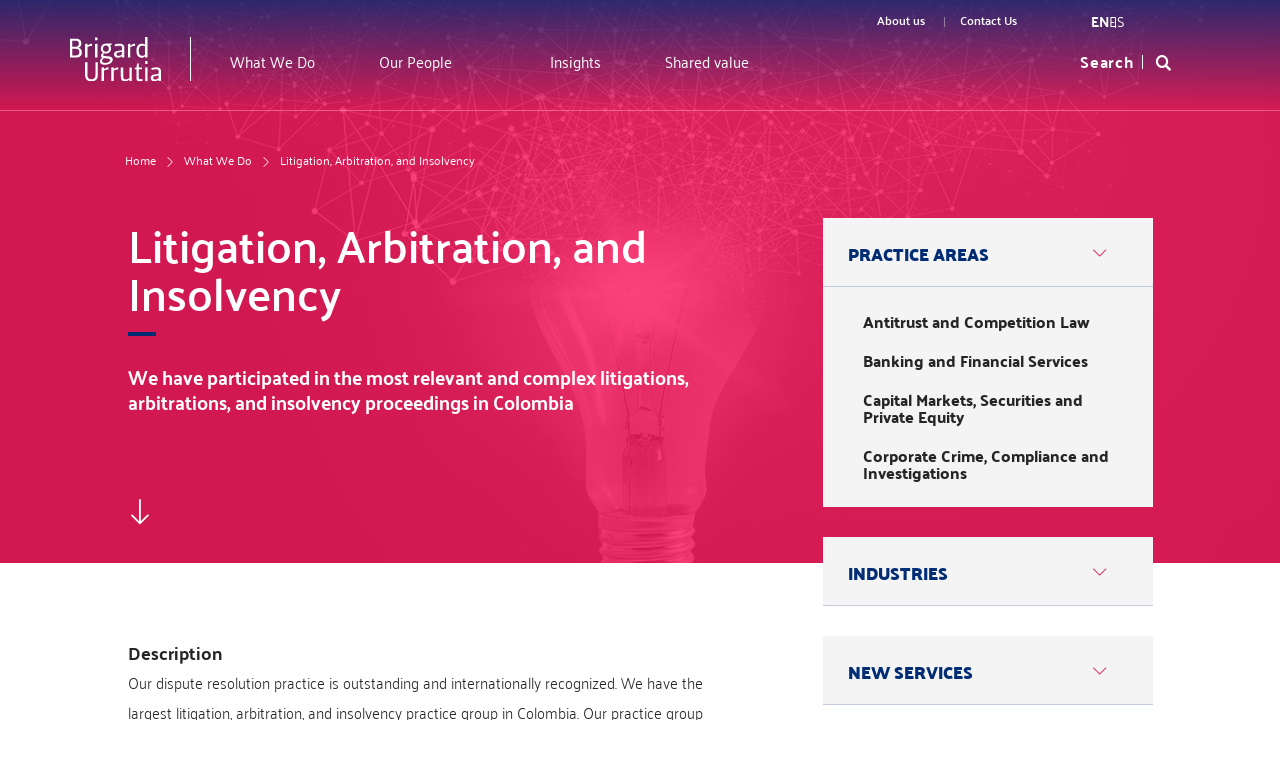

--- FILE ---
content_type: text/html; charset=UTF-8
request_url: https://www.bu.com.co/en/que-hacemos/litigation-arbitration-and-insolvency
body_size: 21783
content:
<!DOCTYPE html>
<html  lang="en" dir="ltr" prefix="content: http://purl.org/rss/1.0/modules/content/  dc: http://purl.org/dc/terms/  foaf: http://xmlns.com/foaf/0.1/  og: http://ogp.me/ns#  rdfs: http://www.w3.org/2000/01/rdf-schema#  schema: http://schema.org/  sioc: http://rdfs.org/sioc/ns#  sioct: http://rdfs.org/sioc/types#  skos: http://www.w3.org/2004/02/skos/core#  xsd: http://www.w3.org/2001/XMLSchema# ">
  <head>
    <!-- Google Tag Manager -->
    <script>(function(w,d,s,l,i){w[l]=w[l]||[];w[l].push({'gtm.start':
    new Date().getTime(),event:'gtm.js'});var f=d.getElementsByTagName(s)[0],
    j=d.createElement(s),dl=l!='dataLayer'?'&l='+l:'';j.async=true;j.src=
    'https://www.googletagmanager.com/gtm.js?id='+i+dl;f.parentNode.insertBefore(j,f);
    })(window,document,'script','dataLayer','GTM-NCFDWZK');</script>
    <!-- End Google Tag Manager -->
    <!-- Widget emBlue -->
    <script>
    (function(d,t,u,s,c,f){f=function(m){m=new Date();return m.getFullYear()+''+(m.getMonth()+1)+''+m.getDate()+'T'+m.getHours()+''+m.getMinutes()+''+m.getSeconds()};
    u='https://widgets-static.embluemail.com/accounts/6465F57E5822F8EC/scripts/sw_646.js?ts='+f();s=d.createElement(t);
    s.async=1;s.src=u;c=d.getElementsByTagName(t)[0];c.parentNode.insertBefore(s,c); console.log('js emBlue')})(document,'script');
    </script>
    <!-- End Widget emBlue -->
    <!-- Global site tag (gtag.js) - Google Analytics -->
    <script async src="https://www.googletagmanager.com/gtag/js?id=UA-42368928-1"></script>
    <!-- CRM script -->
    <script type="text/javascript" async src="https://d335luupugsy2.cloudfront.net/js/loader-scripts/e1d1cffa-cb1a-4eaf-98f4-4b2eaed15efc-loader.js" ></script>
    <script>
      window.dataLayer = window.dataLayer || [];
      function gtag(){dataLayer.push(arguments);}
      gtag('js', new Date());

      gtag('config', 'UA-42368928-1');
    </script>
    <meta charset="utf-8" />
<style>/* @see https://github.com/aFarkas/lazysizes#broken-image-symbol */.js img.lazyload:not([src]) { visibility: hidden; }/* @see https://github.com/aFarkas/lazysizes#automatically-setting-the-sizes-attribute */.js img.lazyloaded[data-sizes=auto] { display: block; width: 100%; }</style>
<meta name="description" content="Our dispute resolution practice is outstanding and internationally recognized. We have the largest litigation, arbitration, and insolvency practice group in Colombia. Our practice group has expert lawyers specialized in dispute resolution and litigation related to competition law, natural resources, insurance, engineering, real estate, public utilities, infrastructure, software development, collection proceedings, administrative investigations initiated by the Colombian Self-Regulator Stock Market and insolvency proceedings. Our areas of expertise include international commercial arbitration and investment arbitration, as well as other dispute resolution mechanisms, such as mediation and ‘amigable composición’. We represent both public and private entities, as well as investors, in international and domestic arbitration proceedings.  We represent our clients along the entire course; from the drafting of dispute resolution clauses and throughout the legal stages of the proceedings, to the interim and conservatory measures before the litigation or arbitration. We also identify the best business-oriented solution for our clients, with the purpose of achieving their commercial and legal goals.  Our practice is expert in risk management. We work together with our clients to understand their business, identify the potential areas of legal exposure and develop resourceful strategies for the administration of their risks." />
<link rel="canonical" href="http://www.bu.com.co/en/que-hacemos/litigation-arbitration-and-insolvency" />
<link rel="alternate" hreflang="es" href="https://bu.com.co/es" />
<link rel="alternate" hreflang="en" href="https://bu.com.co/en" />
<meta name="Generator" content="Drupal 10 (https://www.drupal.org)" />
<meta name="MobileOptimized" content="width" />
<meta name="HandheldFriendly" content="true" />
<meta name="viewport" content="width=device-width, initial-scale=1.0" />
<link rel="icon" href="/themes/custom/brigard/favicon.ico" type="image/vnd.microsoft.icon" />

    <title>Litigation, Arbitration, and Insolvency | Brigard Urrutia</title>
    <link rel="stylesheet" media="all" href="/core/assets/vendor/jquery.ui/themes/base/core.css?stdp2w" />
<link rel="stylesheet" media="all" href="/core/assets/vendor/jquery.ui/themes/base/controlgroup.css?stdp2w" />
<link rel="stylesheet" media="all" href="/core/assets/vendor/jquery.ui/themes/base/checkboxradio.css?stdp2w" />
<link rel="stylesheet" media="all" href="/core/assets/vendor/jquery.ui/themes/base/resizable.css?stdp2w" />
<link rel="stylesheet" media="all" href="/core/assets/vendor/jquery.ui/themes/base/button.css?stdp2w" />
<link rel="stylesheet" media="all" href="/core/assets/vendor/jquery.ui/themes/base/dialog.css?stdp2w" />
<link rel="stylesheet" media="all" href="/core/misc/components/progress.module.css?stdp2w" />
<link rel="stylesheet" media="all" href="/core/misc/components/ajax-progress.module.css?stdp2w" />
<link rel="stylesheet" media="all" href="/core/modules/system/css/components/align.module.css?stdp2w" />
<link rel="stylesheet" media="all" href="/core/modules/system/css/components/fieldgroup.module.css?stdp2w" />
<link rel="stylesheet" media="all" href="/core/modules/system/css/components/container-inline.module.css?stdp2w" />
<link rel="stylesheet" media="all" href="/core/modules/system/css/components/clearfix.module.css?stdp2w" />
<link rel="stylesheet" media="all" href="/core/modules/system/css/components/details.module.css?stdp2w" />
<link rel="stylesheet" media="all" href="/core/modules/system/css/components/hidden.module.css?stdp2w" />
<link rel="stylesheet" media="all" href="/core/modules/system/css/components/item-list.module.css?stdp2w" />
<link rel="stylesheet" media="all" href="/core/modules/system/css/components/js.module.css?stdp2w" />
<link rel="stylesheet" media="all" href="/core/modules/system/css/components/nowrap.module.css?stdp2w" />
<link rel="stylesheet" media="all" href="/core/modules/system/css/components/position-container.module.css?stdp2w" />
<link rel="stylesheet" media="all" href="/core/modules/system/css/components/reset-appearance.module.css?stdp2w" />
<link rel="stylesheet" media="all" href="/core/modules/system/css/components/resize.module.css?stdp2w" />
<link rel="stylesheet" media="all" href="/core/modules/system/css/components/system-status-counter.css?stdp2w" />
<link rel="stylesheet" media="all" href="/core/modules/system/css/components/system-status-report-counters.css?stdp2w" />
<link rel="stylesheet" media="all" href="/core/modules/system/css/components/system-status-report-general-info.css?stdp2w" />
<link rel="stylesheet" media="all" href="/core/modules/system/css/components/tablesort.module.css?stdp2w" />
<link rel="stylesheet" media="all" href="/modules/contrib/blazy/css/blazy.css?stdp2w" />
<link rel="stylesheet" media="all" href="/core/misc/dropbutton/dropbutton.css?stdp2w" />
<link rel="stylesheet" media="all" href="/modules/contrib/jquery_ui/assets/vendor/jquery.ui/themes/base/core.css?stdp2w" />
<link rel="stylesheet" media="all" href="/modules/contrib/jquery_ui/assets/vendor/jquery.ui/themes/base/accordion.css?stdp2w" />
<link rel="stylesheet" media="all" href="/core/modules/views/css/views.module.css?stdp2w" />
<link rel="stylesheet" media="all" href="/modules/contrib/webform/css/webform.element.details.toggle.css?stdp2w" />
<link rel="stylesheet" media="all" href="/modules/contrib/webform/css/webform.element.message.css?stdp2w" />
<link rel="stylesheet" media="all" href="/libraries/jquery.select2/dist/css/select2.min.css?stdp2w" />
<link rel="stylesheet" media="all" href="/modules/contrib/webform/css/webform.element.select2.css?stdp2w" />
<link rel="stylesheet" media="all" href="/modules/contrib/webform/css/webform.form.css?stdp2w" />
<link rel="stylesheet" media="all" href="/core/assets/vendor/jquery.ui/themes/base/theme.css?stdp2w" />
<link rel="stylesheet" media="all" href="/modules/contrib/captcha/css/captcha.css?stdp2w" />
<link rel="stylesheet" media="all" href="/modules/contrib/extlink/css/extlink.css?stdp2w" />
<link rel="stylesheet" media="all" href="/modules/contrib/jquery_ui/assets/vendor/jquery.ui/themes/base/theme.css?stdp2w" />
<link rel="stylesheet" media="all" href="/modules/contrib/paragraphs/css/paragraphs.unpublished.css?stdp2w" />
<link rel="stylesheet" media="all" href="/modules/custom/searcher_modal/css/search_block_form.css?stdp2w" />
<link rel="stylesheet" media="all" href="/modules/contrib/we_megamenu/assets/includes/bootstrap/css/bootstrap.min.css?stdp2w" />
<link rel="stylesheet" media="all" href="/modules/contrib/we_megamenu/assets/css/we_megamenu_backend.css?stdp2w" />
<link rel="stylesheet" media="all" href="/themes/custom/brigard/css/default.css?stdp2w" />
<link rel="stylesheet" media="all" href="/themes/custom/brigard/css/jquery.jscrollpane.css?stdp2w" />
<link rel="stylesheet" media="all" href="/themes/custom/brigard/css/slick.css?stdp2w" />
<link rel="stylesheet" media="all" href="/themes/custom/brigard/css/style.css?stdp2w" />
<link rel="stylesheet" media="all" href="/themes/custom/brigard/css/styles-brigard.css?stdp2w" />

    <script src="https://www.recaptcha.net/recaptcha/api.js?hl=en&amp;render=explicit&amp;onload=drupalRecaptchaOnload" async defer></script>

    <link rel="preload" as="font" href="/themes/custom/brigard/fonts/palanquin/Palanquin-Bold.woff" type="font/woff" crossorigin="anonymous">
    <link rel="preload" as="font" href="/themes/custom/brigard/fonts/palanquin/Palanquin-Medium.woff" type="font/woff" crossorigin="anonymous">
    <link rel="preload" as="font" href="/themes/custom/brigard/fonts/palanquin/Palanquin-Regular.woff" type="font/woff" crossorigin="anonymous">
    <link rel="preload" as="font" href="/modules/contrib/we_megamenu/assets/includes/bootstrap/fonts/glyphicons-halflings-regular.woff2" type="font/woff2" crossorigin="anonymous">
    <link rel="preload" as="font" href="/themes/custom/brigard/fonts/palanquinDark/PalanquinDark-Regular.woff" type="font/woff" crossorigin="anonymous">
    <link rel="preload" as="font" href="/themes/custom/brigard/fonts/palanquinDark/PalanquinDark-Medium.woff" type="font/woff" crossorigin="anonymous">
    <link rel="preload" as="font" href="/themes/custom/brigard/fonts/palanquinDark/PalanquinDark-SemiBold.woff" type="font/woff" crossorigin="anonymous">
    <link rel="preload" as="font" href="/themes/custom/brigard/fonts/palanquin/Palanquin-SemiBold.woff" type="font/woff" crossorigin="anonymous">
    <link rel="preload" as="font" href="/themes/custom/brigard/fonts/palanquin/Palanquin-ExtraLight.woff" type="font/woff" crossorigin="anonymous">
    <link rel="preload" as="font" href="/themes/custom/brigard/fonts/iconFont/iconFont.ttf" type="font/ttf" crossorigin="anonymous">
    <link rel="preload" href="/themes/custom/brigard/css/styles-brigard.css" as="style" crossorigin="anonymous"/>
  </head>
  <body class="taxonomy-term-page-areas entity-taxonomy-term-canonical page-que-hacemos page-litigation-arbitration-and-insolvency path-taxonomy termid-1093" data-tid=1093>
  <!-- Google Tag Manager (noscript) -->
  <noscript><iframe src="https://www.googletagmanager.com/ns.html?id=GTM-NCFDWZK"
  height="0" width="0" style="display:none;visibility:hidden"></iframe></noscript>
  <!-- End Google Tag Manager (noscript) -->
  <script>(function (w, d, t, r, u, o, s, f) {w[r] = w[r] || function () {(w._rq = w._rq || []).push(Array.prototype.slice.call(arguments))};s = d.createElement(t),f = d.getElementsByTagName(t)[0];s.async = 1;s.src = u;s.id = 'rtracker';s.setAttribute('data-api-key', o);f.parentNode.insertBefore(s, f)})(window, document, 'script', '_gb', 'https://track.embluemail.com/tracker/tracker.js', '79830bd9e7b4417494b3ada72de3b796');</script>
    <a href="#main-content" class="visually-hidden focusable skip-link">
      Skip to main content
    </a>
    
      <div class="dialog-off-canvas-main-canvas" data-off-canvas-main-canvas>
    <header class="header-site">
              
                              <div class="top_header-content" role="heading">
              <div class="region region-top-header">
    <nav role="navigation" aria-labelledby="block-menu-block-menu-top-menu" class="menu-top-header" id="block-menu-block-menu-top">
            
  <h2 class="visually-hidden" id="block-menu-block-menu-top-menu">menu top</h2>
  

              <ul class="menu menu--menu-top nav">
                        <li>
        <a href="/en/who-we-are" data-drupal-link-system-path="taxonomy/term/1129">About us</a>
                  </li>
                        <li>
        <a href="/en/contact" target="_self" data-drupal-link-system-path="webform/contacto">Contact Us</a>
                  </li>
        </ul>
  

  </nav>
<section id="block-dropdown-language-language-interface" class="block block-dropdown-language block-dropdown-languagelanguage-interface clearfix">
  
    

      <fieldset class="js-form-item form-item js-form-wrapper form-wrapper">
      <legend>
    <span class="fieldset-legend">Switch Language</span>
  </legend>
  <div class="fieldset-wrapper">
                  <div class="dropbutton-wrapper" data-drupal-ajax-container><div class="dropbutton-widget"><ul class="dropdown-language-item dropbutton"><li class="en"><span class="language-link active-language">EN</span></li><li class="es"><a href="/es/que-hacemos/litigios-arbitraje-e-insolvencia" class="language-link" hreflang="es">ES</a></li></ul></div></div>
          </div>
</fieldset>

  </section>


  </div>

          </div>
              
      <div id="navbar" role="banner">
                  <div class="container">
                    <div class="navbar-header">

                                      <button type="button" class="navbar-toggle" data-toggle="collapse" data-target="#navbar-collapse">
                <span class="sr-only">Toggle navigation</span>
                <span class="icon-bar"></span>
                <span class="icon-bar"></span>
                <span class="icon-bar"></span>
              </button>
                      </div>

                                <div id="navbar-collapse" class="navbar-collapse collapse">
                <div class="region region-navigation-collapsible">
    <section class="logo-theme h-card block block-block-content block-block-content205bc1f2-746e-4750-af96-2b8349323bf0 clearfix" id="block-block-content-205bc1f2-746e-4750-af96-2b8349323bf0">
  
    
  <a href="/en">
          
            <div class="field field--name-field-logos field--type-image field--label-hidden field--item">  <img loading="lazy" class="u-logo" src="/sites/default/files/2018-04/logo-white.svg" alt="Brigard Urrutia" typeof="foaf:Image" />

</div>
      
      </a>
</section>

<section id="block-we-megamenu-block-main-menu-bu" class="block block-we-megamenu block-we-megamenu-blockmain-menu-bu clearfix">
  
    

      <div class="region-we-mega-menu">
	<a class="navbar-toggle collapsed">
	    <span class="icon-bar"></span>
	    <span class="icon-bar"></span>
	    <span class="icon-bar"></span>
	</a>
	<nav  class="main-menu-bu navbar navbar-default navbar-we-mega-menu mobile-collapse hover-action" data-menu-name="main-menu-bu" data-block-theme="brigard" data-style="Default" data-animation="None" data-delay="" data-duration="" data-autoarrow="0" data-alwayshowsubmenu="1" data-action="hover" data-mobile-collapse="1">
	  <div class="container-fluid">
	    <ul  class="we-mega-menu-ul nav nav-tabs">
  <li >
      <a href='#' data-drupal-link-system-path="<front>" class="we-megamenu-nolink">
      </a>
    
</li><li  class="we-mega-menu-li dropdown-menu" data-level="0" data-element-type="we-mega-menu-li" description="" data-id="30890561-c497-45d3-ac57-bdc3bcdeeb77" data-submenu="1" data-hide-sub-when-collapse="" data-group="0" data-class="" data-icon="" data-caption="" data-alignsub="" data-target="">
      <a class="we-mega-menu-li" title="" href="/en/what-we-do" target="">
      What We Do    </a>
    <div  class="we-mega-menu-submenu" data-element-type="we-mega-menu-submenu" data-submenu-width="" data-class="" style="width: px">
  <div class="we-mega-menu-submenu-inner">
    <div  class="we-mega-menu-row" data-element-type="we-mega-menu-row" data-custom-row="0">
  <div  class="we-mega-menu-col span12" data-element-type="we-mega-menu-col" data-width="12" data-block="" data-blocktitle="0" data-hidewhencollapse="" data-class="">
  <ul class="nav nav-tabs subul">
  <li  class="we-mega-menu-li col-sm-12 col-md-4 col-lg-4" data-level="1" data-element-type="we-mega-menu-li" description="The success of a business requires the combination of multiple points of view. We see your business through the eyes of talented people with different areas of expertise. " data-id="a9895871-19c5-4a84-990f-059ee1a8b645" data-submenu="0" data-hide-sub-when-collapse="" data-group="0" data-class="col-sm-12 col-md-4 col-lg-4" data-icon="" data-caption="The success of a business requires the combination of multiple points of view. We see your business through the eyes of talented people with different areas of expertise. " data-alignsub="" data-target="">
      <a class="we-mega-menu-li" title="" href="/en/what-we-do#views-exposed-form-what-we-doing-page-1" target="">
      Practice areas        <span class="we-mega-menu-caption">The success of a business requires the combination of multiple points of view. We see your business through the eyes of talented people with different areas of expertise. </span>
          </a>
    
</li><li  class="we-mega-menu-li col-sm-12 col-md-4 col-lg-4" data-level="1" data-element-type="we-mega-menu-li" description="We know law and your industry. This is important because we care for your business" data-id="e72e941c-9550-409d-81e4-06ee9947c662" data-submenu="0" data-hide-sub-when-collapse="" data-group="0" data-class="col-sm-12 col-md-4 col-lg-4" data-icon="" data-caption="We know law and your industry. This is important because we care for your business" data-alignsub="" data-target="">
      <a class="we-mega-menu-li" title="" href="/en/what-we-do#industrias" target="">
      Sectors and Industries         <span class="we-mega-menu-caption">We know law and your industry. This is important because we care for your business</span>
          </a>
    
</li><li  class="we-mega-menu-li" data-level="1" data-element-type="we-mega-menu-li" description="We are business advisors, we see beyond the law in all industries." data-id="9a08cddd-d744-4e3c-ae34-8cd3acd3ac22" data-submenu="0" data-hide-sub-when-collapse="" data-group="0" data-class="" data-icon="" data-caption="We are business advisors, we see beyond the law in all industries." data-alignsub="" data-target="_self">
      <a class="we-mega-menu-li" title="" href="/en/what-we-do#servicios" target="_self">
      New services        <span class="we-mega-menu-caption">We are business advisors, we see beyond the law in all industries.</span>
          </a>
    
</li><li  class="we-mega-menu-li col-sm-12 col-md-4 col-lg-4" data-level="1" data-element-type="we-mega-menu-li" description="More than 80 years supporting the success of our clients." data-id="e7b1207e-6861-4560-be03-2017993a57aa" data-submenu="0" data-hide-sub-when-collapse="" data-group="0" data-class="col-sm-12 col-md-4 col-lg-4" data-icon="" data-caption="More than 80 years supporting the success of our clients." data-alignsub="" data-target="">
      <a class="we-mega-menu-li" title="" href="/en/what-we-do/experience" target="">
      Experience        <span class="we-mega-menu-caption">More than 80 years supporting the success of our clients.</span>
          </a>
    
</li><li  class="we-mega-menu-li" data-level="1" data-element-type="we-mega-menu-li" description="" data-id="5b15e028-6b06-49a0-8997-5a8bfedd3bba" data-submenu="0" data-hide-sub-when-collapse="" data-group="0" data-class="" data-icon="" data-caption="" data-alignsub="" data-target="">
      <a class="we-mega-menu-li" title="" href="/en/what-we-do" target="">
      Learn more    </a>
    
</li>
</ul>
</div>

</div>

  </div>
</div>
</li><li  class="we-mega-menu-li" data-level="0" data-element-type="we-mega-menu-li" description="" data-id="48b9f6b3-6e7a-4178-b1b7-1c9544c86897" data-submenu="0" data-hide-sub-when-collapse="" data-group="0" data-class="" data-icon="" data-caption="" data-alignsub="" data-target="">
      <a class="we-mega-menu-li" title="" href="/en/lawyers" target="">
      Our People    </a>
    
</li><li >
      <a href='#' data-drupal-link-system-path="<front>" class="we-megamenu-nolink">
      </a>
    
</li><li  class="we-mega-menu-li" data-level="0" data-element-type="we-mega-menu-li" description="" data-id="3962a490-2165-440c-bc6f-6f1bb3d66f58" data-submenu="0" data-hide-sub-when-collapse="" data-group="0" data-class="" data-icon="" data-caption="" data-alignsub="" data-target="">
      <a class="we-mega-menu-li" title="" href="/en/insights" target="">
      Insights    </a>
    
</li><li  class="we-mega-menu-li" data-level="0" data-element-type="we-mega-menu-li" description="" data-id="119c65e6-e366-4f0c-bab1-9ae12f6ee2dc" data-submenu="0" data-hide-sub-when-collapse="" data-group="0" data-class="" data-icon="" data-caption="" data-alignsub="" data-target="">
      <a class="we-mega-menu-li" title="" href="/en/shared-value" target="">
      Shared value    </a>
    
</li>
</ul>
	  </div>
	</nav>
</div>
  </section>

<div class="search-block-form block block-search block-search-form-block" data-drupal-selector="search-block-form" id="block-search-form-block" role="search">
  
      <h2 class="visually-hidden">Formulario de búsqueda</h2>
    
      <form class="searcher-modal-form" data-drupal-selector="searcher-modal-form" action="/en/que-hacemos/litigation-arbitration-and-insolvency" method="post" id="searcher-modal-form" accept-charset="UTF-8" autocomplete="off" >
  <div class="form-item js-form-item form-type-textfield js-form-type-textfield form-item-fulltext-input js-form-item-fulltext-input form-no-label">
  
  
  <input placeholder="Search" data-drupal-selector="edit-fulltext-input" type="text" id="edit-fulltext-input" name="fulltext_input" value="" size="60" maxlength="128" class="form-text" />

  
  
  </div>
<div class="form-item js-form-item form-type-search js-form-type-search form-item-keys js-form-item-keys form-no-label">
      <label for="edit-keys--2" class="control-label sr-only">Search</label>
  
  
  <input title="Enter the terms you wish to search for." data-drupal-selector="edit-keys" type="search" id="edit-keys--2" name="keys" value="" size="15" maxlength="128" class="form-search" />

  
  
  </div>
<input data-drupal-selector="form-eiemmsvokm-lfzis8sfva02jtvdestrvgq4pdc7qeq" type="hidden" name="form_build_id" value="form-_EiEmmsvOKM_lFzIS8SFvA02JTvdESTRvGQ4PDC7QEQ" /><input data-drupal-selector="edit-searcher-modal-form" type="hidden" name="form_id" value="searcher_modal_form" /><div data-drupal-selector="edit-actions" class="form-actions form-group js-form-wrapper form-wrapper" id="edit-actions--3"><input data-drupal-selector="edit-submit" type="submit" id="edit-submit--3" name="op" value="Search" class="button js-form-submit form-submit" /></div>
<div class="url-textfield form-group js-form-wrapper form-wrapper" style="display: none !important;"><div class="form-item js-form-item form-type-textfield js-form-type-textfield form-item-url js-form-item-url">
      <label for="edit-url" class="control-label">Leave this field blank</label>
  
  
  <input autocomplete="off" data-drupal-selector="edit-url" type="text" id="edit-url" name="url" value="" size="20" maxlength="128" class="form-text" />

  
  
  </div>
</div>

</form>

  </div>
                            <ol class="breadcrumb">
                                      <li >
                      <a href="/en">Home</a>
                  </li>
                                                    <li >
                      <a href="http://www.bu.com.co/en/what-we-do">What We Do</a>
                  </li>
                                                    <li >
                      <a href="http://www.bu.com.co/en/que-hacemos/litigation-arbitration-and-insolvency">Litigation, Arbitration, and Insolvency</a>
                  </li>
                    </ol>



  </div>

            </div>
                              </div>
              </div>
      </header>
 <header class="header-mobile header-mobile-es">
        <div class="top-header">
            <a class="toggle-menu">x</a>
            <a href="/es" class="logo-menu">
                <img src="/sites/default/files/2018-04/logo-white.svg" alt="brigar&Urrutia logo" width="65" height="auto" />
            </a>
            <a class="lupa-mobile">lupa</a>
        </div>
        <div class="content-menu-toggle">
            <div class="idioma">
                <section id="block-dropdownlanguageselector" class="block block-dropdown-language clearfix">
                    <div class="form-item js-form-item form-wrapper js-form-wrapper panel panel-default" id="bootstrap-panel--3">
                        <div class="panel-heading">
                            <div class="panel-title">Idioma</div>
                        </div>
                        <div class="panel-body">
                            <div class="dropdown-language-item btn-group dropdown">
                                <button class="language-link active-language button js-form-submit form-submit btn-default btn" hreflang="es" formnovalidate="formnovalidate" data-dropdown-target="#dropdown-item" type="submit" name="op" value="ES">ES</button>
                                <button class="btn-default btn dropdown-toggle" type="button" data-toggle="dropdown" aria-haspopup="true" aria-expanded="false">
                                    <span class="caret"></span>
                                    <span class="sr-only">Toggle Dropdown</span>
                                </button>
                                <ul class="dropdown-menu" role="menu">
                                    <li hreflang="es">
                                        <a href="/es" class="language-link active-language hidden" hreflang="es" formnovalidate="formnovalidate" id="dropdown-item">ES</a>
                                    </li>
                                    <li hreflang="en">
                                        <a href="/en" class="language-link" hreflang="en" formnovalidate="formnovalidate" id="ajax-link">EN</a>
                                    </li>
                                </ul>
                            </div>
                        </div>
                    </div>
                </section>
            </div>
            <nav class="menu-mob">
                <ul>
                    <li class="item-desplegable item-menu">
                        <a href="/es/que-hacemos" class="link-principal">Qué hacemos</a>
                        <span class="arrow">x</span>
                        <ul>
                            <li>
                                <a href="/es/que-hacemos#industrias">Industrias</a>
                            </li>
                            <li>
                                <a href="/es/que-hacemos#views-exposed-form-what-we-doing-page-1">Áreas de práctica</a>
                            </li>
                            <li>
                                <a href="/es/que-hacemos/experiencia">Experiencia</a>
                            </li>
                            <li>
                                <a href="/es/que-hacemos#servicios">Nuevos servicios</a>
                            </li>
                            <li>
                                <a href="/es/que-hacemos">Conozca más</a>
                            </li>
                        </ul>
                    </li>
                    <li class="item-menu">
                        <a href="/es/abogados" class="link-principal">Nuestra gente</a>
                    </li>
                    <li class="item-desplegable item-menu">
                        <a href="/es/insights" class="link-principal">Insights</a>
                        <span class="arrow">x</span>
                        <ul>
                            <li>
                                <a href="/es/insights/noticias">Noticias</a>
                            </li>
                            <li>
                                <a href="/es/insights/boletines">Boletines</a>
                            </li>
                            <li>
                                <a href="/es/eventos">Eventos</a>
                            </li>
                            <li>
                                <a href="/es/insights/herramientas">Herramientas</a>
                            </li>
                            <li>
                                <a href="/es/insights/podcast">Podcast</a>
                            </li>
                            <li>
                                <a href="/es/insights/informes">Informes</a>
                            </li>
                        </ul>
                    </li>
                    <li class="item-menu">
                        <a class="link-principal" href="/es/valor-compartido">Valor Compartido</a>
                    </li>
                    <li class="item-desplegable item-menu">
                        <a class="link-principal">Ver más</a>
                        <span class="arrow">x</span>
                        <ul>
                                                        <li>
                                <a href="/es/quienes-somos" class="link-principal" >Quiénes Somos</a>
                                                            </li>
                            <li>
                                <a href="/es/form/contacto">Contáctenos</a>
                            </li>
                            <li>
                                <a href="#">Ir a Brigard Castro</a>
                            </li>
                        </ul>
                    </li>
                </ul>
            </nav>
        </div>
    </header>
<header class="header-mobile header-mobile-en">
        <div class="top-header">
            <a class="toggle-menu">x</a>
            <a href="/en" class="logo-menu">
                <img src="/sites/default/files/2018-04/logo-white.svg" alt="brigar&Urrutia logo" width="65" height="auto" />
            </a>
            <a class="lupa-mobile">lupa</a>
        </div>
        <div class="content-menu-toggle">
            <div class="idioma">
                <section id="block-dropdownlanguageselector" class="block block-dropdown-language clearfix">
                    <div class="form-item js-form-item form-wrapper js-form-wrapper panel panel-default" id="bootstrap-panel--3">
                        <div class="panel-heading">
                            <div class="panel-title">Idioma</div>
                        </div>
                        <div class="panel-body">
                            <div class="dropdown-language-item btn-group dropdown">
                                <button class="language-link active-language button js-form-submit form-submit btn-default btn" hreflang="es" formnovalidate="formnovalidate" data-dropdown-target="#dropdown-item" type="submit" name="op" value="ES">ES</button>
                                <button class="btn-default btn dropdown-toggle" type="button" data-toggle="dropdown" aria-haspopup="true" aria-expanded="false">
                                    <span class="caret"></span>
                                    <span class="sr-only">Toggle Dropdown</span>
                                </button>
                                <ul class="dropdown-menu" role="menu">
                                    <li hreflang="es">
                                        <a href="/es" class="language-link " hreflang="es" formnovalidate="formnovalidate" id="dropdown-item">ES</a>
                                    </li>
                                    <li hreflang="en">
                                        <a href="/en" class="language-link active-language hidden" hreflang="en" formnovalidate="formnovalidate" id="ajax-link">EN</a>
                                    </li>
                                </ul>
                            </div>
                        </div>
                    </div>
                </section>
            </div>
            <nav class="menu-mob">
                <ul>
                    <li class="item-desplegable item-menu">
                        <a href="/en/what-we-do" class="link-principal">What We Do</a>
                        <span class="arrow">x</span>
                        <ul>
                            <li>
                                <a href="/en/what-we-do#industrias">Industries</a>
                            </li>
                            <li>
                                <a href="/en/what-we-do#views-exposed-form-what-we-doing-page-1">Practice Areas</a>
                            </li>
                            <li>
                                <a href="/en/what-we-do/experience">Experience</a>
                            </li>
                            <li>
                                <a href="/en/what-we-do#servicios">New services</a>
                            </li>
                            <li>
                                <a href="/en/what-we-do">Learn more</a>
                            </li>
                        </ul>
                    </li>
                    <li class="item-menu">
                        <a href="/en/abogados" class="link-principal">Our People</a>
                    </li>
                    <li class="item-desplegable item-menu">
                        <a href="/es/insights" class="link-principal">Insights</a>
                        <span class="arrow">x</span>
                        <ul>
                            <li>
                                <a href="/en/insights/noticias">News</a>
                            </li>
                            <li>
                                <a href="/en/insights/boletines">Newsletters</a>
                            </li>
                            <li>
                                <a href="/en/events">Events</a>
                            </li>
                            <li>
                                <a href="/en/insights/herramientas">Resources</a>
                            </li>
                            <li>
                                <a href="/en/insights/podcast">Podcast</a>
                            </li>
                            <li>
                                <a href="/en/insights/informes">Reports</a>
                            </li>
                        </ul>
                    </li>
                    <li class="item-menu">
                        <a href="/en/shared-value" class="link-principal" >Shared Value</a>
                                            </li>
                    <li class="item-desplegable item-menu">
                        <a class="link-principal">More</a>
                        <span class="arrow">x</span>
                        <ul>
                                                        <li>
                                <a href="/en/form/contacto">Contact Us</a>
                            </li>
                            <li>
                                <a href="/en/who-we-are">Who We Are</a>
                            </li>
                            <li>
                                <a href="#">Go to Brigard Castro</a>
                            </li>
                        </ul>
                    </li>
                </ul>
            </nav>
        </div>
    </header>

  <div class="banner-content col-sm-12" role="contentinfo">
    <div class="banner-internas" style="background-image: url('http://www.bu.com.co/sites/default/files/areas-de-practica_86.jpg');" >
  	<div class="content-caption">
  			        		      <h1>Litigation, Arbitration, and Insolvency</h1>
            		<div class="description">
      			<p>We have participated in the most relevant and complex litigations, arbitrations, and insolvency proceedings in Colombia</p>
      	</div>
                          

  	</div>
  	<div class="down-arrow"></div>
</div>
  </div>

  <div role="main" class="main-container container-fluid js-quickedit-main-content">
    <div class="row container-content">
                              <div class="col-sm-12" role="heading">
            
          </div>
                          <div class="col-sm-8 content-page-full">
        <section>

                    
                                <a id="main-content"></a>
              <div class="region region-content">
    <div data-drupal-messages-fallback class="hidden"></div>
<div about="/en/que-hacemos/litigation-arbitration-and-insolvency">
  
    
  
  <div class="field field--name-description field--type-text-long field--label-above">
    <div class="field--label">Description</div>
              <div class="field--item"><p>Our dispute resolution practice is outstanding and internationally recognized. We have the largest litigation, arbitration, and insolvency practice group in Colombia. Our practice group has expert lawyers specialized in dispute resolution and litigation related to competition law, natural resources, insurance, engineering, real estate, public utilities, infrastructure, software development, collection proceedings, administrative investigations initiated by the Colombian Self-Regulator Stock Market and insolvency proceedings.</p>

<p>Our areas of expertise include international commercial arbitration and investment arbitration, as well as other dispute resolution mechanisms, such as mediation and ‘amigable composición’. We represent both public and private entities, as well as investors, in international and domestic arbitration proceedings.&nbsp;</p>

<p>We represent our clients along the entire course; from the drafting of dispute resolution clauses and throughout the legal stages of the proceedings, to the interim and conservatory measures before the litigation or arbitration. We also identify the best business-oriented solution for our clients, with the purpose of achieving their commercial and legal goals.&nbsp;</p>

<p>Our practice is expert in risk management. We work together with our clients to understand their business, identify the potential areas of legal exposure and develop resourceful strategies for the administration of their risks.</p></div>
          </div>

      <div class="field field--name-field-accordion field--type-entity-reference-revisions field--label-hidden field--items">
              <div class="field--item">  <div class="paragraph paragraph--type--accordion paragraph--view-mode--default">
          
            <div class="field field--name-field-label field--type-string field--label-hidden field--item">Portfolio of services</div>
      
      <div class="field field--name-field-items field--type-entity-reference-revisions field--label-hidden field--items">
              <div class="field--item"><div class="views-element-container form-group">  <div class="view view-accordion- view-id-accordion_ view-display-id-default js-view-dom-id-ad87e4eac2561ed4d2b614d9fe2d7d8a04fd035490820915cfdfa6ce893dd035">
    
        
                          <div class="view-content container">
              <div class="views-row">
          <div class="views-row">
    <div class="views-field views-field-field-title views-accordion-header js-views-accordion-header-ad87e4eac2561ed4d2b614d9fe2d7d8a04fd035490820915cfdfa6ce893dd035"><div class="field-content">Litigation </div></div><div class="views-field views-field-field-description"><div class="field-content"><ul>
	<li>Providing advice and representation in civil, commercial, administrative, constitutional, competition and police proceedings. &nbsp;</li>
	<li>Providing advice and representation in proceedings before public and legal entities.&nbsp;</li>
	<li>Providing advice and representation in exequatur proceedings.</li>
	<li>Providing advice and representation in preventing potential litigations.&nbsp;</li>
	<li>Providing advice and representation in termination of contractual relations and litigation.</li>
	<li>Management and resolution of disputes through alternative conflict resolution mechanisms, such as conciliation and mediation, among others.</li>
	<li>Review of litigation in due diligence proceedings.&nbsp;<br>
	&nbsp;</li>
</ul></div></div>
  </div>
      <div class="views-row">
    <div class="views-field views-field-field-title views-accordion-header js-views-accordion-header-ad87e4eac2561ed4d2b614d9fe2d7d8a04fd035490820915cfdfa6ce893dd035"><div class="field-content">Arbitration</div></div><div class="views-field views-field-field-description"><div class="field-content"><ul>
	<li>Providing advice and representation in national and international arbitration proceedings.</li>
	<li>Preparation of arbitration agreements according to the specific conditions of the business.</li>
	<li>Analysis of convenience and legality of arbitration agreements.</li>
	<li>Providing advice and representation in the selection of arbitrators.</li>
	<li>Providing advice and representation in processes for the annulment of arbitration awards.</li>
	<li>Providing advice and representation in the acceptance of international awards.</li>
	<li>Participation as arbitrators and secretaries in national and international arbitration courts.<br>
	&nbsp;</li>
</ul></div></div>
  </div>
      <div class="views-row">
    <div class="views-field views-field-field-title views-accordion-header js-views-accordion-header-ad87e4eac2561ed4d2b614d9fe2d7d8a04fd035490820915cfdfa6ce893dd035"><div class="field-content">Insolvency and Restructuration</div></div><div class="views-field views-field-field-description"><div class="field-content"><ul>
	<li>Providing advice and representation in insolvency proceedings, both as debtors and as creditors.</li>
	<li>Review and advice in the constitution of guarantees.</li>
	<li>Review and advice on insolvency risks regarding the structures of project finance.</li>
	<li>Strategic advice on business with companies in insolvency proceedings.</li>
	<li>Advice in the acquisition of companies in insolvency proceedings in coordination with other teams of the firm.<br>
	&nbsp;</li>
</ul></div></div>
  </div>

  </div>

      </div>
    
                            
      </div>
</div>
</div>
          </div>
  
      </div>
</div>
          </div>
  
  <p class="title-block">OUR TEAM</p>
  <div class="views-element-container form-group">  <div class="view view-lawyers view-id-lawyers view-display-id-block_2 js-view-dom-id-c2233958701ad2f68873a102a5307f7444913e4841d8edb9b5c5343106784834">
    
        
                          <div class="view-content container">
            <div class="views-row row">
    

<article data-history-node-id="407" about="/en/abogados/maria-victoria-munevar" class="lawyer teaser clearfix lawyer-teaser-container">
  <div  class="content">
    <div class="image">
      <figure>
        <a href="/en/abogados/maria-victoria-munevar">
          
            <div class="field field--name-field-image field--type-image field--label-hidden field--item">  <img loading="lazy" src="/sites/default/files/styles/img_300x300/public/2022-07/MARIA-VICTORIA-MUNEVAR-TORRADO.jpg?itok=W_-9Mvik" width="300" height="300" alt="María Victoria Munévar" typeof="foaf:Image" />


</div>
      
        </a>
      </figure>
    </div>
    <div class="txt">
      <h3 class="name"><a href="/en/abogados/maria-victoria-munevar">
<span>María Victoria Munévar</span>
</a></h3>
      <p class="cargo">
            <div class="field field--name-field-membership field--type-entity-reference field--label-hidden field--item">Partner</div>
      </p>
    </div>
  </div>
</article>
  </div>
    <div class="views-row row">
    

<article data-history-node-id="336" about="/en/abogados/carlos-mauricio-cerratto" class="lawyer teaser clearfix lawyer-teaser-container">
  <div  class="content">
    <div class="image">
      <figure>
        <a href="/en/abogados/carlos-mauricio-cerratto">
          
            <div class="field field--name-field-image field--type-image field--label-hidden field--item">  <img loading="lazy" src="/sites/default/files/styles/img_300x300/public/2022-07/CARLOS-CERRATTO-PE%C3%91A.jpg?itok=XkzoML12" width="300" height="300" alt="Carlos Mauricio Cerratto" typeof="foaf:Image" />


</div>
      
        </a>
      </figure>
    </div>
    <div class="txt">
      <h3 class="name"><a href="/en/abogados/carlos-mauricio-cerratto">
<span>Carlos Mauricio Cerratto</span>
</a></h3>
      <p class="cargo">
            <div class="field field--name-field-membership field--type-entity-reference field--label-hidden field--item">Director</div>
      </p>
    </div>
  </div>
</article>
  </div>
    <div class="views-row row">
    

<article data-history-node-id="350" about="/en/abogados/paola-guerrero-yemail" class="lawyer teaser clearfix lawyer-teaser-container">
  <div  class="content">
    <div class="image">
      <figure>
        <a href="/en/abogados/paola-guerrero-yemail">
          
            <div class="field field--name-field-image field--type-image field--label-hidden field--item">  <img loading="lazy" src="/sites/default/files/styles/img_300x300/public/2022-08/Paola%20Guerrero.jpeg?itok=3Buc8jCD" width="300" height="300" alt="Paola Guerrero Yemail" typeof="foaf:Image" />


</div>
      
        </a>
      </figure>
    </div>
    <div class="txt">
      <h3 class="name"><a href="/en/abogados/paola-guerrero-yemail">
<span>Paola Guerrero Yemail</span>
</a></h3>
      <p class="cargo">
            <div class="field field--name-field-membership field--type-entity-reference field--label-hidden field--item">Director</div>
      </p>
    </div>
  </div>
</article>
  </div>
    <div class="views-row row">
    

<article data-history-node-id="2957" about="/en/abogados/jose-alejandro-benavides-solis" class="lawyer teaser clearfix lawyer-teaser-container">
  <div  class="content">
    <div class="image">
      <figure>
        <a href="/en/abogados/jose-alejandro-benavides-solis">
          
            <div class="field field--name-field-image field--type-image field--label-hidden field--item">  <img loading="lazy" src="/sites/default/files/styles/img_300x300/public/2023-10/Jose%20Benavides.jpg?itok=gSx63opQ" width="300" height="300" alt="José Benavides " typeof="foaf:Image" />


</div>
      
        </a>
      </figure>
    </div>
    <div class="txt">
      <h3 class="name"><a href="/en/abogados/jose-alejandro-benavides-solis">
<span>Jose Alejandro Benavides Solís</span>
</a></h3>
      <p class="cargo">
            <div class="field field--name-field-membership field--type-entity-reference field--label-hidden field--item">Associate</div>
      </p>
    </div>
  </div>
</article>
  </div>
    <div class="views-row row">
    

<article data-history-node-id="3153" about="/en/abogados/carolina-venegas-barrera" class="lawyer teaser clearfix lawyer-teaser-container">
  <div  class="content">
    <div class="image">
      <figure>
        <a href="/en/abogados/carolina-venegas-barrera">
          
            <div class="field field--name-field-image field--type-image field--label-hidden field--item">  <img loading="lazy" src="/sites/default/files/styles/img_300x300/public/2024-09/Edna_Venegas_0_410.png?itok=b_pk8PmU" width="300" height="300" alt="Edna Carolina Venegas" typeof="foaf:Image" />


</div>
      
        </a>
      </figure>
    </div>
    <div class="txt">
      <h3 class="name"><a href="/en/abogados/carolina-venegas-barrera">
<span>Carolina Venegas Barrera</span>
</a></h3>
      <p class="cargo">
            <div class="field field--name-field-membership field--type-entity-reference field--label-hidden field--item">Associate</div>
      </p>
    </div>
  </div>
</article>
  </div>
    <div class="views-row row">
    

<article data-history-node-id="3212" about="/en/abogados/luis-enrique-penagos-ruiz" class="lawyer teaser clearfix lawyer-teaser-container">
  <div  class="content">
    <div class="image">
      <figure>
        <a href="/en/abogados/luis-enrique-penagos-ruiz">
          
            <div class="field field--name-field-image field--type-image field--label-hidden field--item">  <img loading="lazy" src="/sites/default/files/styles/img_300x300/public/2024-11/Luis_Penagos_0_410.png?itok=Hbv8M5qR" width="300" height="300" alt="Luis Enrique Penagos Ruiz" typeof="foaf:Image" />


</div>
      
        </a>
      </figure>
    </div>
    <div class="txt">
      <h3 class="name"><a href="/en/abogados/luis-enrique-penagos-ruiz">
<span>Luis Enrique Penagos Ruiz</span>
</a></h3>
      <p class="cargo">
            <div class="field field--name-field-membership field--type-entity-reference field--label-hidden field--item">Associate</div>
      </p>
    </div>
  </div>
</article>
  </div>
    <div class="views-row row">
    

<article data-history-node-id="2506" about="/en/abogados/paula-juliana-tellez" class="lawyer teaser clearfix lawyer-teaser-container">
  <div  class="content">
    <div class="image">
      <figure>
        <a href="/en/abogados/paula-juliana-tellez">
          
            <div class="field field--name-field-image field--type-image field--label-hidden field--item">  <img loading="lazy" src="/sites/default/files/styles/img_300x300/public/2022-09/Paula%20Juliana%20T%C3%A9llez%20Baquero.jpg?itok=_gJKbccm" width="300" height="300" alt="Paula Juliana Téllez" typeof="foaf:Image" />


</div>
      
        </a>
      </figure>
    </div>
    <div class="txt">
      <h3 class="name"><a href="/en/abogados/paula-juliana-tellez">
<span>Paula Juliana Téllez</span>
</a></h3>
      <p class="cargo">
            <div class="field field--name-field-membership field--type-entity-reference field--label-hidden field--item">Associate</div>
      </p>
    </div>
  </div>
</article>
  </div>
    <div class="views-row row">
    

<article data-history-node-id="920" about="/en/abogados/edna-lucia-ferreira-gomez" class="lawyer teaser clearfix lawyer-teaser-container">
  <div  class="content">
    <div class="image">
      <figure>
        <a href="/en/abogados/edna-lucia-ferreira-gomez">
          
            <div class="field field--name-field-image field--type-image field--label-hidden field--item">  <img loading="lazy" src="/sites/default/files/styles/img_300x300/public/2022-07/EDNA-LUCIA-FERREIRA-GOMEZ.jpg?itok=Gq7orMG5" width="300" height="300" alt="Edna Lucía Ferreira Gómez" typeof="foaf:Image" />


</div>
      
        </a>
      </figure>
    </div>
    <div class="txt">
      <h3 class="name"><a href="/en/abogados/edna-lucia-ferreira-gomez">
<span>Edna Lucía Ferreira Gómez</span>
</a></h3>
      <p class="cargo">
            <div class="field field--name-field-membership field--type-entity-reference field--label-hidden field--item">Associate</div>
      </p>
    </div>
  </div>
</article>
  </div>
    <div class="views-row row">
    

<article data-history-node-id="3308" about="/en/abogados/brian-steven-torres-lozano" class="lawyer teaser clearfix lawyer-teaser-container">
  <div  class="content">
    <div class="image">
      <figure>
        <a href="/en/abogados/brian-steven-torres-lozano">
          
            <div class="field field--name-field-image field--type-image field--label-hidden field--item">  <img loading="lazy" src="/sites/default/files/styles/img_300x300/public/2025-04/Brian_Torres_1_410.png?itok=LinLjOd-" width="300" height="300" alt="Brian Steven Torres Lozano" typeof="foaf:Image" />


</div>
      
        </a>
      </figure>
    </div>
    <div class="txt">
      <h3 class="name"><a href="/en/abogados/brian-steven-torres-lozano">
<span>Brian Steven Torres Lozano</span>
</a></h3>
      <p class="cargo">
            <div class="field field--name-field-membership field--type-entity-reference field--label-hidden field--item">Associate</div>
      </p>
    </div>
  </div>
</article>
  </div>
    <div class="views-row row">
    

<article data-history-node-id="2242" about="/en/abogados/diego-alejandro-perez" class="lawyer teaser clearfix lawyer-teaser-container">
  <div  class="content">
    <div class="image">
      <figure>
        <a href="/en/abogados/diego-alejandro-perez">
          
            <div class="field field--name-field-image field--type-image field--label-hidden field--item">  <img loading="lazy" src="/sites/default/files/styles/img_300x300/public/2022-07/DIEGO-ALEJANDRO-PEREZ-CASTILLO.jpg?itok=ahYtQ7Y1" width="300" height="300" alt="Diego Alejandro Pérez" typeof="foaf:Image" />


</div>
      
        </a>
      </figure>
    </div>
    <div class="txt">
      <h3 class="name"><a href="/en/abogados/diego-alejandro-perez">
<span>Diego Alejandro Pérez</span>
</a></h3>
      <p class="cargo">
            <div class="field field--name-field-membership field--type-entity-reference field--label-hidden field--item">Associate</div>
      </p>
    </div>
  </div>
</article>
  </div>
    <div class="views-row row">
    

<article data-history-node-id="3302" about="/en/abogados/jaime-luis-gonzalez-pacheco" class="lawyer teaser clearfix lawyer-teaser-container">
  <div  class="content">
    <div class="image">
      <figure>
        <a href="/en/abogados/jaime-luis-gonzalez-pacheco">
          
            <div class="field field--name-field-image field--type-image field--label-hidden field--item">  <img loading="lazy" src="/sites/default/files/styles/img_300x300/public/2025-04/Jaime_Gonz%C3%A1les_1_410.png?itok=JyVoRceJ" width="300" height="300" alt="Jaime Luis González Pacheco" typeof="foaf:Image" />


</div>
      
        </a>
      </figure>
    </div>
    <div class="txt">
      <h3 class="name"><a href="/en/abogados/jaime-luis-gonzalez-pacheco">
<span>Jaime Luis González Pacheco</span>
</a></h3>
      <p class="cargo">
            <div class="field field--name-field-membership field--type-entity-reference field--label-hidden field--item">Associate</div>
      </p>
    </div>
  </div>
</article>
  </div>
    <div class="views-row row">
    

<article data-history-node-id="3353" about="/en/abogados/juan-david-posada-valderrama" class="lawyer teaser clearfix lawyer-teaser-container">
  <div  class="content">
    <div class="image">
      <figure>
        <a href="/en/abogados/juan-david-posada-valderrama">
          
            <div class="field field--name-field-image field--type-image field--label-hidden field--item">  <img loading="lazy" src="/sites/default/files/styles/img_300x300/public/2025-07/Juan_David_Posada_0_410.png?itok=J5JZhg6y" width="300" height="300" alt="Juan David Posada Valderrama" typeof="foaf:Image" />


</div>
      
        </a>
      </figure>
    </div>
    <div class="txt">
      <h3 class="name"><a href="/en/abogados/juan-david-posada-valderrama">
<span>Juan David Posada Valderrama</span>
</a></h3>
      <p class="cargo">
            <div class="field field--name-field-membership field--type-entity-reference field--label-hidden field--item">Associate</div>
      </p>
    </div>
  </div>
</article>
  </div>
    <div class="views-row row">
    

<article data-history-node-id="3228" about="/en/abogados/natalia-negret-garrido" class="lawyer teaser clearfix lawyer-teaser-container">
  <div  class="content">
    <div class="image">
      <figure>
        <a href="/en/abogados/natalia-negret-garrido">
          
            <div class="field field--name-field-image field--type-image field--label-hidden field--item">  <img loading="lazy" src="/sites/default/files/styles/img_300x300/public/2024-12/Natalia_Negret_1_410.png?itok=wRoQQ3Pq" width="300" height="300" alt="Natalia Negret Garrido" typeof="foaf:Image" />


</div>
      
        </a>
      </figure>
    </div>
    <div class="txt">
      <h3 class="name"><a href="/en/abogados/natalia-negret-garrido">
<span>Natalia Negret Garrido</span>
</a></h3>
      <p class="cargo">
            <div class="field field--name-field-membership field--type-entity-reference field--label-hidden field--item">Associate</div>
      </p>
    </div>
  </div>
</article>
  </div>
    <div class="views-row row">
    

<article data-history-node-id="2668" about="/en/abogados/samuel-sasson-beltran" class="lawyer teaser clearfix lawyer-teaser-container">
  <div  class="content">
    <div class="image">
      <figure>
        <a href="/en/abogados/samuel-sasson-beltran">
          
            <div class="field field--name-field-image field--type-image field--label-hidden field--item">  <img loading="lazy" src="/sites/default/files/styles/img_300x300/public/2025-04/410.png?itok=sHHE9exV" width="300" height="300" alt="Samuel Sassson Beltrán." typeof="foaf:Image" />


</div>
      
        </a>
      </figure>
    </div>
    <div class="txt">
      <h3 class="name"><a href="/en/abogados/samuel-sasson-beltran">
<span>Samuel Sasson Beltrán</span>
</a></h3>
      <p class="cargo">
            <div class="field field--name-field-membership field--type-entity-reference field--label-hidden field--item">Associate</div>
      </p>
    </div>
  </div>
</article>
  </div>
    <div class="views-row row">
    

<article data-history-node-id="3355" about="/en/abogados/sara-alejandra-naranjo-manosalva" class="lawyer teaser clearfix lawyer-teaser-container">
  <div  class="content">
    <div class="image">
      <figure>
        <a href="/en/abogados/sara-alejandra-naranjo-manosalva">
          
            <div class="field field--name-field-image field--type-image field--label-hidden field--item">  <img loading="lazy" src="/sites/default/files/styles/img_300x300/public/2025-07/Sara_Naranjo_1_410.png?itok=o0EcOV2d" width="300" height="300" alt="Sara Alejandra Naranjo Manosalva" typeof="foaf:Image" />


</div>
      
        </a>
      </figure>
    </div>
    <div class="txt">
      <h3 class="name"><a href="/en/abogados/sara-alejandra-naranjo-manosalva">
<span>Sara Alejandra Naranjo Manosalva</span>
</a></h3>
      <p class="cargo">
            <div class="field field--name-field-membership field--type-entity-reference field--label-hidden field--item">Associate</div>
      </p>
    </div>
  </div>
</article>
  </div>
    <div class="views-row row">
    

<article data-history-node-id="763" about="/en/abogados/diego-pulido-beltran" class="lawyer teaser clearfix lawyer-teaser-container">
  <div  class="content">
    <div class="image">
      <figure>
        <a href="/en/abogados/diego-pulido-beltran">
          
            <div class="field field--name-field-image field--type-image field--label-hidden field--item">  <img loading="lazy" src="/sites/default/files/styles/img_300x300/public/2022-07/DIEGO-FELIPE-PULIDO-BELTRAN.jpg?itok=ctFKcac7" width="300" height="300" alt="Diego Pulido Beltrán" typeof="foaf:Image" />


</div>
      
        </a>
      </figure>
    </div>
    <div class="txt">
      <h3 class="name"><a href="/en/abogados/diego-pulido-beltran">
<span>Diego Pulido Beltrán</span>
</a></h3>
      <p class="cargo">
            <div class="field field--name-field-membership field--type-entity-reference field--label-hidden field--item">Associate</div>
      </p>
    </div>
  </div>
</article>
  </div>
    <div class="views-row row">
    

<article data-history-node-id="797" about="/en/abogados/natalia-gallego-acosta" class="lawyer teaser clearfix lawyer-teaser-container">
  <div  class="content">
    <div class="image">
      <figure>
        <a href="/en/abogados/natalia-gallego-acosta">
          
            <div class="field field--name-field-image field--type-image field--label-hidden field--item">  <img loading="lazy" src="/sites/default/files/styles/img_300x300/public/2022-07/NATALIA--GALLEGO-ACOSTA.jpg?itok=ON1qwdgY" width="300" height="300" alt="natalia-gallego" typeof="foaf:Image" />


</div>
      
        </a>
      </figure>
    </div>
    <div class="txt">
      <h3 class="name"><a href="/en/abogados/natalia-gallego-acosta">
<span>Natalia Gallego Acosta </span>
</a></h3>
      <p class="cargo">
            <div class="field field--name-field-membership field--type-entity-reference field--label-hidden field--item">Associate</div>
      </p>
    </div>
  </div>
</article>
  </div>
    <div class="views-row row">
    

<article data-history-node-id="803" about="/en/abogados/valeria-cardenas-farieta" class="lawyer teaser clearfix lawyer-teaser-container">
  <div  class="content">
    <div class="image">
      <figure>
        <a href="/en/abogados/valeria-cardenas-farieta">
          
            <div class="field field--name-field-image field--type-image field--label-hidden field--item">  <img loading="lazy" src="/sites/default/files/styles/img_300x300/public/2022-07/VALERIA--CARDENAS-FARIETA.jpg?itok=CnSsLWSu" width="300" height="300" alt="Valeria Cárdenas Farieta  " typeof="foaf:Image" />


</div>
      
        </a>
      </figure>
    </div>
    <div class="txt">
      <h3 class="name"><a href="/en/abogados/valeria-cardenas-farieta">
<span>Valeria Cárdenas Farieta  </span>
</a></h3>
      <p class="cargo">
            <div class="field field--name-field-membership field--type-entity-reference field--label-hidden field--item">Associate</div>
      </p>
    </div>
  </div>
</article>
  </div>

      </div>
    
                            
      </div>
</div>

  <div class="views-element-container form-group">  <div class="view view-lawyers view-id-lawyers view-display-id-block_3 js-view-dom-id-e10c63e11ab3f122cdd6337ce0afb0bf4920ef20fe3556baf52d8e66b33042bb">
    
        
                          <div class="view-empty">
        
      </div>
    
                            
      </div>
</div>

  <div class="views-element-container form-group">  <div class="view view-lawyers view-id-lawyers view-display-id-block_4 js-view-dom-id-fa86f42122da6fab172750ba4b3046207beea9fd6eadf99a98db3c954e927afc">
    
        
                          <div class="view-empty">
        
      </div>
    
                            
      </div>
</div>

  <div class="views-element-container form-group">  <div class="view view-noticias view-id-noticias view-display-id-block_6 js-view-dom-id-dc40c3eee560fd0ce8aa794b870b97ab900bea6e23b89304105e54179ec0d8d2">
    
        
          <div class="view-header">
        <p class="title-block">NEWS OF INTEREST</p>

      </div>
                          <div class="view-content container">
            <div class="row">
    <div class="views-field views-field-field-sector-noticia"><div class="field-content outstanding-item-category">Litigation, Arbitration, and Insolvency</div></div><div class="views-field views-field-title"><h3 class="field-content outstanding-item-text"><a href="/en/insights/noticias/colombia-adopts-new-arbitral-enforcement-proceeding" hreflang="en">Colombia adopts the new arbitral enforcement proceeding</a></h3></div><div class="views-field views-field-created"><span class="field-content"><time datetime="2025-09-05T11:41:23-05:00">05 of September</time>
</span></div>
  </div>
    <div class="row">
    <div class="views-field views-field-field-sector-noticia"><div class="field-content outstanding-item-category">Antitrust and Competition Law, Labor and Employment, Litigation, Arbitration, and Insolvency, Corporate Law, Telecommunications, Media and Technology</div></div><div class="views-field views-field-title"><h3 class="field-content outstanding-item-text"><a href="/en/insights/noticias/fine-imposed-rappi-non-compliance-administrative-order" hreflang="en">Fine imposed on Rappi for non-compliance with administrative order</a></h3></div><div class="views-field views-field-created"><span class="field-content"><time datetime="2020-10-26T16:46:24-05:00">26 of October</time>
</span></div>
  </div>
    <div class="row">
    <div class="views-field views-field-field-sector-noticia"><div class="field-content outstanding-item-category">Litigation, Arbitration, and Insolvency</div></div><div class="views-field views-field-title"><h3 class="field-content outstanding-item-text"><a href="/en/insights/noticias/new-decree-1332-bankruptcy-proceedings" hreflang="en">New Decree 1332 on bankruptcy proceedings</a></h3></div><div class="views-field views-field-created"><span class="field-content"><time datetime="2020-10-23T09:05:27-05:00">23 of October</time>
</span></div>
  </div>

      </div>
    
                            
      </div>
</div>

  <div class="views-element-container form-group">  <div class="view view-noticias view-id-noticias view-display-id-block_7 js-view-dom-id-1dcd3d0a83d31d3d3867e5fbe3cca281096c26517d9027c09df9d003247de69e">
    
        
                    
                            
      </div>
</div>

  <div class="views-element-container form-group">  <div class="view view-noticias view-id-noticias view-display-id-block_8 js-view-dom-id-66fac154fbc4cc047451f0fa58ecd5ed5c608a57460115e425521c04381d5462">
    
        
                    
                            
      </div>
</div>

  
</div>

  </div>

                  </section>
      </div>
      
                              <aside class="col-xs-12 col-md-4 col-lg-4 sidebar" >
                            <div class="region region-sidebar-right">
    <section class="views-element-container block block-views block-views-blockwhat-we-doing-collapsibe-block-1 clearfix" id="block-views-block-what-we-doing-collapsibe-block-1">
  
    

      <div class="form-group">    <div class="view view-what-we-doing view-id-what_we_doing view-display-id-collapsibe_block_1 js-view-dom-id-c6da233f2e6c40ce3dc1fad5b5234caea4e2e666fabb8e1b38ed5f37cbaa4a6c collapsibe-block-container">
    
        
          <div class="view-header collapsibe-block-title close-item">
        <h2>PRACTICE AREAS</h2>
      </div>
            
          <div class="view-content collapsibe-block-items">
        <div class="item-list">
  
  <ul class="grid-items-tags">

    
      <li class="items-tags">
        <div class="views-field views-field-name"><h3 class="field-content"><a href="/en/que-hacemos/antitrust-and-competition-law" hreflang="en">Antitrust and Competition Law</a></h3></div>
      </li>
    
      <li class="items-tags">
        <div class="views-field views-field-name"><h3 class="field-content"><a href="/en/que-hacemos/banking-and-financial-services" hreflang="en">Banking and Financial Services</a></h3></div>
      </li>
    
      <li class="items-tags">
        <div class="views-field views-field-name"><h3 class="field-content"><a href="/en/que-hacemos/capital-markets-securities-and-private-equity" hreflang="en">Capital Markets, Securities and Private Equity</a></h3></div>
      </li>
    
      <li class="items-tags">
        <div class="views-field views-field-name"><h3 class="field-content"><a href="/en/que-hacemos/corporate-crime-compliance-and-investigations" hreflang="en">Corporate Crime, Compliance and Investigations</a></h3></div>
      </li>
    
      <li class="items-tags">
        <div class="views-field views-field-name"><h3 class="field-content"><a href="/en/que-hacemos/corporate-law" hreflang="en">Corporate Law</a></h3></div>
      </li>
    
      <li class="items-tags">
        <div class="views-field views-field-name"><h3 class="field-content"><a href="/en/que-hacemos/customs-and-international-trade" hreflang="en">Customs and International Trade</a></h3></div>
      </li>
    
      <li class="items-tags">
        <div class="views-field views-field-name"><h3 class="field-content"><a href="/en/que-hacemos/environment-and-sustainable-business" hreflang="en">Environment and Sustainable Business</a></h3></div>
      </li>
    
      <li class="items-tags">
        <div class="views-field views-field-name"><h3 class="field-content"><a href="/en/que-hacemos/esg-impact-investing" hreflang="en">ESG &amp; Impact Investing</a></h3></div>
      </li>
    
      <li class="items-tags">
        <div class="views-field views-field-name"><h3 class="field-content"><a href="/en/que-hacemos/family-law" hreflang="en">Family Law</a></h3></div>
      </li>
    
      <li class="items-tags">
        <div class="views-field views-field-name"><h3 class="field-content"><a href="/en/que-hacemos/foreign-exchange-and-international-investments" hreflang="en">Foreign Exchange and International Investments</a></h3></div>
      </li>
    
      <li class="items-tags">
        <div class="views-field views-field-name"><h3 class="field-content"><a href="/en/que-hacemos/healthcare" hreflang="en">Healthcare</a></h3></div>
      </li>
    
      <li class="items-tags">
        <div class="views-field views-field-name"><h3 class="field-content"><a href="/en/que-hacemos/immigration" hreflang="en">Immigration</a></h3></div>
      </li>
    
      <li class="items-tags">
        <div class="views-field views-field-name"><h3 class="field-content"><a href="/en/que-hacemos/infrastructure-and-public-utilities" hreflang="en">Infrastructure and Public Utilities</a></h3></div>
      </li>
    
      <li class="items-tags">
        <div class="views-field views-field-name"><h3 class="field-content"><a href="/en/que-hacemos/insurance-and-reinsurance" hreflang="en">Insurance and Reinsurance</a></h3></div>
      </li>
    
      <li class="items-tags">
        <div class="views-field views-field-name"><h3 class="field-content"><a href="/en/que-hacemos/labor-and-employment" hreflang="en">Labor and Employment</a></h3></div>
      </li>
    
      <li class="items-tags">
        <div class="views-field views-field-name"><h3 class="field-content"><a href="/en/que-hacemos/litigation-arbitration-and-insolvency" hreflang="en">Litigation, Arbitration, and Insolvency</a></h3></div>
      </li>
    
      <li class="items-tags">
        <div class="views-field views-field-name"><h3 class="field-content"><a href="/en/que-hacemos/mergers-and-acquisitions" hreflang="en">Mergers and Acquisitions</a></h3></div>
      </li>
    
      <li class="items-tags">
        <div class="views-field views-field-name"><h3 class="field-content"><a href="/en/que-hacemos/mining-oil-and-gas" hreflang="en">Mining, Oil and Gas</a></h3></div>
      </li>
    
      <li class="items-tags">
        <div class="views-field views-field-name"><h3 class="field-content"><a href="/en/que-hacemos/public-law" hreflang="en">Public Law</a></h3></div>
      </li>
    
      <li class="items-tags">
        <div class="views-field views-field-name"><h3 class="field-content"><a href="/en/que-hacemos/real-estate-urban-regulation-hotel-and-agribusiness" hreflang="en">Real Estate, Urban Regulation, Hotel and Agribusiness</a></h3></div>
      </li>
    
      <li class="items-tags">
        <div class="views-field views-field-name"><h3 class="field-content"><a href="/en/que-hacemos/renewable-energy-and-energy-efficiency" hreflang="en">Renewable Energy and Energy Efficiency</a></h3></div>
      </li>
    
      <li class="items-tags">
        <div class="views-field views-field-name"><h3 class="field-content"><a href="/en/que-hacemos/sport-gaming-gambling-betting" hreflang="en">Sport &amp; Gaming (Gambling &amp; Betting)</a></h3></div>
      </li>
    
      <li class="items-tags">
        <div class="views-field views-field-name"><h3 class="field-content"><a href="/en/que-hacemos/tax" hreflang="en">Tax</a></h3></div>
      </li>
    
      <li class="items-tags">
        <div class="views-field views-field-name"><h3 class="field-content"><a href="/en/que-hacemos/telecommunications-media-and-technology" hreflang="en">Telecommunications, Media and Technology</a></h3></div>
      </li>
    
      <li class="items-tags">
        <div class="views-field views-field-name"><h3 class="field-content"><a href="/en/que-hacemos/trusts-and-estates" hreflang="en">Trusts and Estates</a></h3></div>
      </li>
    
  </ul>

</div>

      </div>
    
                      </div>
</div>

  </section>

<section class="views-element-container block block-views block-views-blockwhat-we-doing-collapsibe-block-2 clearfix" id="block-views-block-what-we-doing-collapsibe-block-2">
  
    

      <div class="form-group">    <div class="view view-what-we-doing view-id-what_we_doing view-display-id-collapsibe_block_2 js-view-dom-id-9fd34759bcddc66d27286235208ee27b32346f901e3f17b5ebd6f764f5d1ed70 collapsibe-block-container">
    
        
          <div class="view-header collapsibe-block-title close-item">
        <h2>INDUSTRIES</h2>

      </div>
            
          <div class="view-content collapsibe-block-items">
        <div class="item-list">
  
  <ul class="grid-items-tags">

    
      <li class="items-tags">
        <div class="views-field views-field-name"><h3 class="field-content"><a href="/en/que-hacemos/china-desk" hreflang="en">China Desk</a></h3></div>
      </li>
    
      <li class="items-tags">
        <div class="views-field views-field-name"><h3 class="field-content"><a href="/en/que-hacemos/education" hreflang="en">Education</a></h3></div>
      </li>
    
      <li class="items-tags">
        <div class="views-field views-field-name"><h3 class="field-content"><a href="/en/que-hacemos/european-desk" hreflang="en">European Desk</a></h3></div>
      </li>
    
      <li class="items-tags">
        <div class="views-field views-field-name"><h3 class="field-content"><a href="/en/que-hacemos/life-sciences" hreflang="en">Life Sciences</a></h3></div>
      </li>
    
      <li class="items-tags">
        <div class="views-field views-field-name"><h3 class="field-content"><a href="/en/que-hacemos/mexico-desk" hreflang="en">México Desk</a></h3></div>
      </li>
    
      <li class="items-tags">
        <div class="views-field views-field-name"><h3 class="field-content"><a href="/en/que-hacemos/mining" hreflang="en">Mining</a></h3></div>
      </li>
    
      <li class="items-tags">
        <div class="views-field views-field-name"><h3 class="field-content"><a href="/en/que-hacemos/oil-gas" hreflang="en">Oil &amp; Gas</a></h3></div>
      </li>
    
      <li class="items-tags">
        <div class="views-field views-field-name"><h3 class="field-content"><a href="/en/que-hacemos/singapore-desk" hreflang="en">Singapore Desk</a></h3></div>
      </li>
    
      <li class="items-tags">
        <div class="views-field views-field-name"><h3 class="field-content"><a href="/en/que-hacemos/transportation-and-logistics" hreflang="en">Transportation and Logistics</a></h3></div>
      </li>
    
  </ul>

</div>

      </div>
    
                      </div>
</div>

  </section>

<section class="views-element-container block block-views block-views-blockwhat-we-doing-collapsibe-block-3 clearfix" id="block-views-block-what-we-doing-collapsibe-block-3">
  
    

      <div class="form-group">    <div class="view view-what-we-doing view-id-what_we_doing view-display-id-collapsibe_block_3 js-view-dom-id-eebdb506d3db96ecb4f31526a9593bc50a5d7a39ddfb683d50d1b7d378ecafc9 collapsibe-block-container">
    
        
          <div class="view-header collapsibe-block-title close-item">
        <h2 class="title">NEW SERVICES</h2>

      </div>
            
          <div class="view-content collapsibe-block-items">
        <div class="item-list">
  
  <ul class="grid-items-tags">

    
      <li class="items-tags">
        <div class="views-field views-field-name"><h3 class="field-content"><a href="/en/ciberseguridad" hreflang="en">Ciberseguridad</a></h3></div>
      </li>
    
      <li class="items-tags">
        <div class="views-field views-field-name"><h3 class="field-content"><a href="/en/consumer-law" hreflang="en">Consumer Law</a></h3></div>
      </li>
    
  </ul>

</div>

      </div>
    
                      </div>
</div>

  </section>

<section class="block-contact-sidebar block-contact-sidebar-color--blue block block-block-content block-block-contentfd417806-8d8c-46f4-9fc1-2c6ae14cd7a0 clearfix" id="block-block-content-fd417806-8d8c-46f4-9fc1-2c6ae14cd7a0">
  
    

      
<h4  class="contact-div">
    
            <div class="field field--name-field-url field--type-link field--label-hidden field--item"><a href="#block-newsletter">Subscribe</a></div>
      
<span >
    
            <div class="field field--name-body field--type-text-with-summary field--label-hidden field--item"><p>Stay informed</p></div>
      
  </span>
  </h4>
  </section>


  </div>

                      </aside>
                  </div>
  </div>

      <footer class="footer col-sm-12" role="contentinfo">
                                <div class="region region-footer-slider">
    <section class="block-newsletter block block-webform block-webform-block clearfix" id="block-webform-block">
  
    

      <form class="webform-submission-form webform-submission-add-form webform-submission-boletin-form webform-submission-boletin-add-form webform-submission-boletin-taxonomy_term-1093-form webform-submission-boletin-taxonomy_term-1093-add-form webform-submission-boletin-taxonomy-term-1093-add-form js-webform-details-toggle webform-details-toggle" data-drupal-selector="webform-submission-boletin-taxonomy-term-1093-add-form" action="/en/que-hacemos/litigation-arbitration-and-insolvency" method="post" id="webform-submission-boletin-taxonomy-term-1093-add-form" accept-charset="UTF-8" autocomplete="off">
  
  <div id="edit-processed-text" class="form-item js-form-item form-type-processed-text js-form-type-processed-text form-item- js-form-item- form-no-label">
  
  
  <figure><img alt="Brigard Urrutia" height="55" src="/themes/custom/brigard/img/newsletter.png" width="55" loading="lazy"></figure><h2 class="text-align-center">Subscribe to our newsletter</h2><p class="text-align-center">Receive the latest news from Brigard Urrutia in your email.<br>Subscribe here and stay informed.</p>


  
  
  </div>
<div class="despliegue form-item js-form-item form-type-processed-text js-form-type-processed-text form-item- js-form-item- form-no-label" id="edit-titulo">
  
  
  <p class="despliegue-formulario text-align-center">subscribe</p>


  
  
  </div>
<div class="open-newsletter form-group js-form-wrapper form-wrapper" data-drupal-selector="edit-container-newsletter" id="edit-container-newsletter"><fieldset data-drupal-selector="edit-formulario-de-suscripcion" id="edit-formulario-de-suscripcion" class="js-webform-type-fieldset webform-type-fieldset js-form-item form-item js-form-wrapper form-wrapper">
      <legend>
    <span class="visually-hidden fieldset-legend">Subscription form</span>
  </legend>
  <div class="fieldset-wrapper">
                <fieldset data-drupal-selector="edit-bloque-superior" id="edit-bloque-superior" class="js-webform-type-fieldset webform-type-fieldset js-form-item form-item js-form-wrapper form-wrapper">
      <legend>
    <span class="visually-hidden fieldset-legend">bloque superior</span>
  </legend>
  <div class="fieldset-wrapper">
                <div class="form-item js-form-item form-type-textfield js-form-type-textfield form-item-nombre-completo js-form-item-nombre-completo form-no-label">
      <label for="edit-nombre-completo" class="control-label sr-only js-form-required form-required">Full name</label>
  
  
  <input data-webform-required-error="Required field" data-drupal-selector="edit-nombre-completo" type="text" id="edit-nombre-completo" name="nombre_completo" value="" size="60" maxlength="255" placeholder="Full name" class="form-text required" required="required" aria-required="true" />

  
  
  </div>
<div class="form-item js-form-item form-type-textfield js-form-type-textfield form-item-apellidos js-form-item-apellidos form-no-label">
      <label for="edit-apellidos" class="control-label sr-only js-form-required form-required">Last name</label>
  
  
  <input data-drupal-selector="edit-apellidos" type="text" id="edit-apellidos" name="apellidos" value="" size="60" maxlength="255" placeholder="Last name" class="form-text required" required="required" aria-required="true" />

  
  
  </div>
<div class="form-item js-form-item form-type-email js-form-type-email form-item-correo-electronico- js-form-item-correo-electronico- form-no-label">
      <label for="edit-correo-electronico-" class="control-label sr-only js-form-required form-required">Email</label>
  
  
  <input data-webform-required-error="Required field" data-drupal-selector="edit-correo-electronico-" type="email" id="edit-correo-electronico-" name="correo_electronico_" value="" size="60" maxlength="254" placeholder="Email" class="form-email required" required="required" aria-required="true" />

  
  
  </div>
<div class="form-item js-form-item form-type-textfield js-form-type-textfield form-item-empresa js-form-item-empresa form-no-label">
      <label for="edit-empresa" class="control-label sr-only js-form-required form-required">Company</label>
  
  
  <input data-webform-required-error="Required field" data-drupal-selector="edit-empresa" type="text" id="edit-empresa" name="empresa" value="" size="60" maxlength="255" placeholder="Company" class="form-text required" required="required" aria-required="true" />

  
  
  </div>
<div class="form-item js-form-item form-type-select js-form-type-select form-item-area-de-practica js-form-item-area-de-practica">
      <label for="edit-area-de-practica" class="control-label js-form-required form-required">Practice area</label>
  
  
  <select class="js-webform-select2 webform-select2 form-select required form-control" data-drupal-selector="edit-area-de-practica" multiple="multiple" name="area_de_practica[]" id="edit-area-de-practica" required="required" aria-required="true"><option
            value="1081">Customs and International Trade</option><option
            value="1462">Derecho Disciplinario y Responsabilidad Fiscal</option><option
            value="1422">Healthcare</option><option
            value="1419">ESG &amp; Impact Investing</option><option
            value="1322">Environment and Sustainable Business</option><option
            value="1082">Banking and Financial Services</option><option
            value="1084">Foreign Exchange and International Investments</option><option
            value="1085">Antitrust and Competition Law</option><option
            value="1086">Corporate Law</option><option
            value="1411">Family Law</option><option
            value="1413">Sport &amp; Gaming (Gambling &amp; Betting)</option><option
            value="1083">Corporate Crime, Compliance and Investigations</option><option
            value="1415">Public Law</option><option
            value="1096">Renewable Energy and Energy Efficiency</option><option
            value="1087">Mergers and Acquisitions</option><option
            value="1088">Trusts and Estates</option><option
            value="1089">Tax</option><option
            value="1090">Infrastructure and Public Utilities</option><option
            value="1076">Immigration</option><option
            value="1091">Real Estate, Urban Regulation, Hotel and Agribusiness</option><option
            value="1092">Labor and Employment</option><option
            value="1093">Litigation, Arbitration, and Insolvency</option><option
            value="1094">Capital Markets, Securities and Private Equity</option><option
            value="1095">Mining, Oil and Gas</option><option
            value="1097">Insurance and Reinsurance</option><option
            value="1098">Telecommunications, Media and Technology</option></select>

  
  
  </div>

          </div>
</fieldset>

          </div>
</fieldset>


                      <div  data-drupal-selector="edit-captcha" class="captcha captcha-type-challenge--recaptcha">
                  <div class="captcha__element">
            <input data-drupal-selector="edit-captcha-sid" type="hidden" name="captcha_sid" value="1655253" /><input data-drupal-selector="edit-captcha-token" type="hidden" name="captcha_token" value="zSOoznyi3esKjcKA0BeKM_LHAPHLsCirSd08KuiClqY" /><input data-drupal-selector="edit-captcha-response" type="hidden" name="captcha_response" value="" /><div class="g-recaptcha" data-sitekey="6LfL1L0qAAAAAFIH_cEbMTiFIHxbf-iOLOUV_TEM" data-theme="light" data-type="image"></div>
<noscript>
  <div style="width: 302px; height: 352px;">
    <div style="width: 302px; height: 352px; position: relative;">
      <div style="width: 302px; height: 352px; position: absolute;">
        <iframe src="https://www.recaptcha.net/recaptcha/api/fallback?k=6LfL1L0qAAAAAFIH_cEbMTiFIHxbf-iOLOUV_TEM&amp;hl=en" title="Google captcha" style="border: none; overflow: hidden; width: 302px; height:352px; border-style: none;"></iframe>
      </div>
      <div style="width: 250px; height: 80px; position: absolute; border-style: none; bottom: 21px; left: 25px; margin: 0px; padding: 0px; right: 25px;">
        <textarea id="g-recaptcha-response" name="g-recaptcha-response" class="g-recaptcha-response" style="width: 250px; height: 80px; border: 1px solid #c1c1c1; margin: 0px; padding: 0px; resize: none;" value=""></textarea>
      </div>
    </div>
  </div>
</noscript>
<input data-drupal-selector="edit-captcha-cacheable" type="hidden" name="captcha_cacheable" value="1" />
          </div>
                        </div>
            <div data-drupal-selector="edit-actions" class="form-actions webform-actions form-group js-form-wrapper form-wrapper" id="edit-actions--4"><input class="webform-button--submit button button--primary js-form-submit form-submit" data-drupal-selector="edit-actions-submit" type="submit" id="edit-actions-submit" name="op" value="SUBSCRIBE" />
</div>
</div>
<input data-drupal-selector="form-axe5cfjv4s7-w-fehjy-z34v7ffwsobu6icgqztqq-c" type="hidden" name="form_build_id" value="form-AXE5CfJv4s7-W-fEhJY_z34v7ffwsObu6ICgqZtqq-c" /><input data-drupal-selector="edit-webform-submission-boletin-taxonomy-term-1093-add-form" type="hidden" name="form_id" value="webform_submission_boletin_taxonomy_term_1093_add_form" /><div class="url-textfield form-group js-form-wrapper form-wrapper" style="display: none !important;"><div class="form-item js-form-item form-type-textfield js-form-type-textfield form-item-url js-form-item-url">
      <label for="edit-url--2" class="control-label">Leave this field blank</label>
  
  
  <input autocomplete="off" data-drupal-selector="edit-url" type="text" id="edit-url--2" name="url" value="" size="20" maxlength="128" class="form-text" />

  
  
  </div>
</div>


  


  <noscript>
  <div style="width: 302px; height: 352px;">
    <div style="width: 302px; height: 352px; position: relative;">
      <div style="width: 302px; height: 352px; position: absolute;">
        <iframe src="" frameborder="0" scrolling="no" style="width: 302px; height:352px; border-style: none;"></iframe>
      </div>
      <div style="width: 250px; height: 80px; position: absolute; border-style: none; bottom: 21px; left: 25px; margin: 0px; padding: 0px; right: 25px;">
        <textarea id="g-recaptcha-response" name="g-recaptcha-response" class="g-recaptcha-response" style="width: 250px; height: 80px; border: 1px solid #c1c1c1; margin: 0px; padding: 0px; resize: none;" value=""></textarea>
      </div>
    </div>
  </div>
</noscript>
</form>
  </section>


  </div>

                                            <div class="page-bottom">
            <div class="region region-page-bottom" role="contentinfo">
                <div class="region region-footer-top">
    <nav role="navigation" aria-labelledby="block-menu-block-quienes-somos-pie-de-pagina-menu" id="block-menu-block-quienes-somos-pie-de-pagina">
            
  <h2 class="visually-hidden" id="block-menu-block-quienes-somos-pie-de-pagina-menu">Quiénes somos</h2>
  

        <div class="menu-top-footer">
  <h3 class="title-section-f"><a href="/en/who-we-are">About us</a></h3>
      
                              <ul class="menu menu--quienes-somos-pie-de-pagina nav">
                                                <li>
              <a href="https://integration-brigardurrutia-2018.pantheonsite.io/es/que-hacemos">Áreas de práctica </a>
                                    </li>
                                                <li>
              <a href="/en/who-we-are/awards" target="_self" data-drupal-link-system-path="taxonomy/term/1131">Awards</a>
                                    </li>
                                                <li>
              <a href="/en/who-we-are/global-connections" target="_self" data-drupal-link-system-path="taxonomy/term/1132">Global Connections</a>
                                    </li>
                                                <li>
              <a href="/en/who-we-are/business-ethics" target="_self" data-drupal-link-system-path="taxonomy/term/1133">Business Ethics</a>
                                    </li>
                    </ul>
              

</div>

  </nav>
<nav role="navigation" aria-labelledby="block-menu-block-valor-compartido-menu" id="block-menu-block-valor-compartido">
            
  <h2 class="visually-hidden" id="block-menu-block-valor-compartido-menu">Insights</h2>
  

        <div class="menu-top-footer">
  <h3 class="title-section-f"><a href="/es/insights">Insights</a></h3>
      
                              <ul class="menu menu--valor-compartido nav">
                                                <li>
              <a href="/en/insights/noticias" data-drupal-link-system-path="insights/noticias">News</a>
                                    </li>
                                                <li>
              <a href="/en/insights/boletines" data-drupal-link-system-path="insights/boletines">Newsletters</a>
                                    </li>
                                                <li>
              <a href="/en/eventos" data-drupal-link-system-path="eventos">Events</a>
                                    </li>
                                                <li>
              <a href="/en/insights/herramientas" data-drupal-link-system-path="insights/herramientas">Tools</a>
                                    </li>
                                                <li>
              <a href="/en/insights/podcast" data-drupal-link-system-path="insights/podcast">Podcast</a>
                                    </li>
                                                <li>
              <a href="/en/insights/informes" data-drupal-link-system-path="insights/informes">Reports</a>
                                    </li>
                    </ul>
              

</div>

  </nav>
<nav role="navigation" aria-labelledby="block-menu-block-vinculese-a-bu-menu" id="block-menu-block-vinculese-a-bu">
            
  <h2 class="visually-hidden" id="block-menu-block-vinculese-a-bu-menu">Vincúlese a BU</h2>
  

        <div class="menu-top-footer">
  <h3 class="title-section-f"><a href="/en/join-bu">Join BU</a></h3>
        
                                      <ul class="menu menu--vinculese-a-bu nav">
                                                        <li>
                <a href="/en/join-bu/work-us" target="_self" data-drupal-link-system-path="taxonomy/term/1145">Work With Us</a>
                                          </li>
                        </ul>
                  
</div>


  </nav>

  </div>

            </div>
          </div>
                      <div class="region region-footer">
    <section id="block-block-content-99328e9f-101d-4a42-bf1c-2a2a62eb1d60" class="block block-block-content block-block-content99328e9f-101d-4a42-bf1c-2a2a62eb1d60 clearfix">
  
    

      
            <div class="field field--name-body field--type-text-with-summary field--label-hidden field--item"><footer>
<div class="container">
<div class="row">
<div class="col-xs-12 col-md-12 col-lg-1 logo-footer">
<figure><img alt="Brigard Urrutia" height="auto" src="/themes/custom/brigard/img/logo.svg" width="84" loading="lazy"></figure>
</div>

<div class="col-xs-12 col-md-12 col-lg-11">
<div class="row">
<div class="col-md-12 top-footer">&nbsp;</div>

<div class="col-md-12 middle-footer middle-footer-desktop">
<div class="row">
<div class="col-xs-12 col-md-3">
<h3 class="title-descrip">Bogotá</h3>

<div class="options">
<p><label>Address:</label> <span>Calle 70A # 4 - 41</span></p>

<p><label>Phone:</label> <a href="tel:5713462011">+57-60-1-3462011</a>&nbsp;</p>
</div>
</div>

<div class="col-xs-12 col-md-3">
<h3 class="title-descrip">Barranquilla</h3>

<div class="options">
<p><label>Address:</label> <span>Carrera </span>49 # 70-147</p>
</div>
</div>

<div class="col-xs-12 col-md-6 redes">
<h3 class="title-descrip">Global connections</h3>

<div class="redes-sociales">
<p>Follow us:</p>

<ul>
	<li><a class="ic-facebook" href="https://www.facebook.com/BrigardUrrutia">facebook</a></li>
	<li><a class="ic-twitter" href="https://twitter.com/Brigard_Urrutia">twitter</a></li>
	<li><a class="ic-linkedin" href="https://www.linkedin.com/company/brigard-urrutia">linkedin</a></li>
</ul>
</div>
</div>
</div>

<div class="row">
<div class="col-xs-12 col-md-3">
<h3 class="title-descrip">Cali</h3>

<div class="options">
<p><label>Address:</label> <span>Calle 6 norte # 1 - 42</span></p>

<p><label>Phone:</label> <a href="tel:5724897394">+57-60-2-4897394</a></p>
</div>
</div>

<div class="col-xs-12 col-md-3">
<h3 class="title-descrip">Medellín</h3>

<div class="options">
<p><label>Address:</label> <span>Carrera 29C 10C -125</span></p>

<p><label>Phone:</label> <a href="tel: 5743224365">+57-60-4 3224365</a></p>
</div>
</div>

<div class="col-xs-12 col-md-6 redes contact">
<div class="logo-castros"><a class="logo-bc-footer" href="https://bc.com.co"><img alt="Brigard Urrutia" height="auto" src="/themes/custom/brigard/img/castro.png" width="71" loading="lazy"></a></div>

<div class="redes-sociales">
<p>Write:</p>

<ul>
	<li><a class="icon-letter" href="mailto:info@bu.com.co">facebook</a></li>
	<li><a href="mailto:info@bu.com.co">info@bu.com.co</a></li>
</ul>
</div>
</div>
</div>
</div>

<div class="col-md-12 middle-footer middle-footer-mobile">
<div class="row">
<div class="col-xs-12 col-md-3">
<h3 class="title-descrip">Bogotá</h3>

<div class="options">
<p><label>Dirección:</label> <span>Calle 70A # 4 - 41</span></p>

<p><label>Phone:</label> <span>+57-1 3462011</span></p>
</div>
</div>

<div class="col-xs-12 col-md-3">
<h3 class="title-descrip">Cali</h3>

<div class="options">
<p><label>Dirección:</label> <span>Calle 6 norte # 1 - 42</span></p>

<p><label>Phone:</label> <span>+57-2 4897394</span></p>
</div>
</div>

<div class="col-xs-12 col-md-3">
<h3 class="title-descrip">Barranquilla</h3>

<div class="options">
<p><label>Dirección:</label> Carrera 49 # 70-147</p>

<p>&nbsp;</p>
</div>
</div>

<div class="col-xs-12 col-md-3">
<h3 class="title-descrip">Medellín</h3>

<div class="options">
<p><label>Dirección:</label> <span>Carrera 29C 10C -125</span></p>

<p><label>Phone:</label> <span>+57-4 3224365</span></p>
</div>
</div>
</div>

<div class="row">
<div class="col-xs-12 col-md-12 redes contact">
<h3 class="title-descrip">Global connections</h3>

<div class="logo-castros"><a class="logo-bc-footer" href="https://www.bc.com.co/es/"><img alt="Brigard Urrutia" height="auto" src="/themes/custom/brigard/img/castro.png" width="71" loading="lazy"></a></div>
</div>
</div>

<div class="row">
<div class="col-xs-12 col-md-12 redes ">
<div class="redes-sociales">
<p>Follow us:</p>

<ul>
	<li><a class="ic-facebook" href="https://www.facebook.com/BrigardUrrutia">facebook</a></li>
	<li><a class="ic-twitter" href="https://twitter.com/Brigard_Urrutia">twitter</a></li>
	<li><a class="ic-linkedin" href="https://www.linkedin.com/company/brigard-urrutia">linkedin</a></li>
</ul>

<p>Write:</p>

<ul class="link">
	<li><a class="icon-letter" href="mailto:info@bu.com.co">facebook</a></li>
	<li><a href="mailto:info@bu.com.co">info@bu.com.co</a></li>
	<br>
	<li>&nbsp;</li>
</ul>
</div>
</div>
</div>
</div>
</div>
</div>
</div>
</div>

<div class="bottom-footer">
<div class="container">
<div class="row">
<div class="col-md-12">
<ul class="nav">
	<li><a href="https://www.bu.com.co/en/">All rights reserved&nbsp;Brigard Urrutia 2018</a></li>
	<li><a href="/en/terms-and-conditions">Terms and conditions</a></li>
	<li><a href="/en/privacy-policy">Privacy policy</a></li>
</ul>
</div>
</div>
</div>
</div>
</footer>
</div>
      
  </section>


  </div>

    </footer>
  
  </div>

    
    <script type="application/json" data-drupal-selector="drupal-settings-json">{"path":{"baseUrl":"\/","pathPrefix":"en\/","currentPath":"taxonomy\/term\/1093","currentPathIsAdmin":false,"isFront":false,"currentLanguage":"en"},"pluralDelimiter":"\u0003","suppressDeprecationErrors":true,"ajaxPageState":{"libraries":"[base64]","theme":"brigard","theme_token":null},"ajaxTrustedUrl":{"form_action_p_pvdeGsVG5zNF_XLGPTvYSKCf43t8qZYSwcfZl2uzM":true,"\/en\/que-hacemos\/litigation-arbitration-and-insolvency?ajax_form=1":true},"lazy":{"lazysizes":{"lazyClass":"lazyload","loadedClass":"lazyloaded","loadingClass":"lazyloading","preloadClass":"lazypreload","errorClass":"lazyerror","autosizesClass":"lazyautosizes","srcAttr":"data-src","srcsetAttr":"data-srcset","sizesAttr":"data-sizes","minSize":40,"customMedia":[],"init":true,"expFactor":1.5,"hFac":0.8,"loadMode":2,"loadHidden":true,"ricTimeout":0,"throttleDelay":125,"plugins":[]},"placeholderSrc":"","preferNative":false,"minified":true,"libraryPath":"\/libraries\/lazysizes"},"data":{"extlink":{"extTarget":false,"extTargetAppendNewWindowLabel":"(opens in a new window)","extTargetNoOverride":false,"extNofollow":false,"extTitleNoOverride":false,"extNoreferrer":false,"extFollowNoOverride":false,"extClass":"ext","extLabel":"(link is external)","extImgClass":false,"extSubdomains":true,"extExclude":"","extInclude":"","extCssExclude":"","extCssInclude":"","extCssExplicit":"","extAlert":false,"extAlertText":"This link will take you to an external web site. We are not responsible for their content.","extHideIcons":false,"mailtoClass":"mailto","telClass":"","mailtoLabel":"(link sends email)","telLabel":"(link is a phone number)","extUseFontAwesome":false,"extIconPlacement":"append","extPreventOrphan":false,"extFaLinkClasses":"fa fa-external-link","extFaMailtoClasses":"fa fa-envelope-o","extAdditionalLinkClasses":"","extAdditionalMailtoClasses":"","extAdditionalTelClasses":"","extFaTelClasses":"fa fa-phone","whitelistedDomains":null,"extExcludeNoreferrer":""}},"field_group":{"html_element":{"mode":"default","context":"view","settings":{"label":"container","classes":"","id":"","element":"span","show_label":false,"label_element":"h3","attributes":"","effect":"none","speed":"fast"}}},"views":{"ajax_path":"\/en\/views\/ajax","ajaxViews":{"views_dom_id:fa86f42122da6fab172750ba4b3046207beea9fd6eadf99a98db3c954e927afc":{"view_name":"lawyers","view_display_id":"block_4","view_args":"1093","view_path":"\/taxonomy\/term\/1093","view_base_path":"abogados","view_dom_id":"fa86f42122da6fab172750ba4b3046207beea9fd6eadf99a98db3c954e927afc","pager_element":0},"views_dom_id:e10c63e11ab3f122cdd6337ce0afb0bf4920ef20fe3556baf52d8e66b33042bb":{"view_name":"lawyers","view_display_id":"block_3","view_args":"1093","view_path":"\/taxonomy\/term\/1093","view_base_path":"abogados","view_dom_id":"e10c63e11ab3f122cdd6337ce0afb0bf4920ef20fe3556baf52d8e66b33042bb","pager_element":0},"views_dom_id:c2233958701ad2f68873a102a5307f7444913e4841d8edb9b5c5343106784834":{"view_name":"lawyers","view_display_id":"block_2","view_args":"1093","view_path":"\/taxonomy\/term\/1093","view_base_path":"abogados","view_dom_id":"c2233958701ad2f68873a102a5307f7444913e4841d8edb9b5c5343106784834","pager_element":0}}},"views_accordion":{"ad87e4eac2561ed4d2b614d9fe2d7d8a04fd035490820915cfdfa6ce893dd035":{"usegroupheader":false,"collapsible":1,"rowstartopen":0,"animated":"linear","duration":"300","heightStyle":"content","event":"click","useHeaderIcons":1,"iconHeader":"ui-icon-triangle-1-e","iconActiveHeader":"ui-icon-triangle-1-s","display":".js-view-dom-id-ad87e4eac2561ed4d2b614d9fe2d7d8a04fd035490820915cfdfa6ce893dd035","header":".js-views-accordion-header-ad87e4eac2561ed4d2b614d9fe2d7d8a04fd035490820915cfdfa6ce893dd035"}},"ajax":{"edit-submit--3":{"callback":"::open_searcher_modal","event":"click","url":"\/en\/que-hacemos\/litigation-arbitration-and-insolvency?ajax_form=1","httpMethod":"POST","dialogType":"ajax","submit":{"_triggering_element_name":"op","_triggering_element_value":"Search"}}},"user":{"uid":0,"permissionsHash":"dd651ba266d8d23d58b90347663572f4230605e20add82350e49a293908225b7"}}</script>
<script src="/core/assets/vendor/jquery/jquery.min.js?v=3.7.1"></script>
<script src="/themes/custom/brigard/js/custom_selec.js?stdp2w"></script>
<script src="/core/assets/vendor/once/once.min.js?v=1.0.1"></script>
<script src="/sites/default/files/languages/en_X43hl8EJExkMmvf1egujWzMKQa7tUyxM5gv3mt4cfxg.js?stdp2w"></script>
<script src="/core/misc/drupalSettingsLoader.js?v=10.4.0"></script>
<script src="/core/misc/drupal.js?v=10.4.0"></script>
<script src="/core/misc/drupal.init.js?v=10.4.0"></script>
<script src="/core/misc/debounce.js?v=10.4.0"></script>
<script src="/core/assets/vendor/jquery.ui/ui/version-min.js?v=10.4.0"></script>
<script src="/core/assets/vendor/jquery.ui/ui/data-min.js?v=10.4.0"></script>
<script src="/core/assets/vendor/jquery.ui/ui/disable-selection-min.js?v=10.4.0"></script>
<script src="/core/assets/vendor/jquery.ui/ui/jquery-patch-min.js?v=10.4.0"></script>
<script src="/core/assets/vendor/jquery.ui/ui/scroll-parent-min.js?v=10.4.0"></script>
<script src="/core/assets/vendor/jquery.ui/ui/unique-id-min.js?v=10.4.0"></script>
<script src="/core/assets/vendor/jquery.ui/ui/focusable-min.js?v=10.4.0"></script>
<script src="/core/assets/vendor/jquery.ui/ui/keycode-min.js?v=10.4.0"></script>
<script src="/core/assets/vendor/jquery.ui/ui/plugin-min.js?v=10.4.0"></script>
<script src="/core/assets/vendor/jquery.ui/ui/widget-min.js?v=10.4.0"></script>
<script src="/core/assets/vendor/jquery.ui/ui/labels-min.js?v=10.4.0"></script>
<script src="/core/assets/vendor/jquery.ui/ui/widgets/controlgroup-min.js?v=10.4.0"></script>
<script src="/core/assets/vendor/jquery.ui/ui/form-reset-mixin-min.js?v=10.4.0"></script>
<script src="/core/assets/vendor/jquery.ui/ui/widgets/mouse-min.js?v=10.4.0"></script>
<script src="/core/assets/vendor/jquery.ui/ui/widgets/checkboxradio-min.js?v=10.4.0"></script>
<script src="/core/assets/vendor/jquery.ui/ui/widgets/draggable-min.js?v=10.4.0"></script>
<script src="/core/assets/vendor/jquery.ui/ui/widgets/resizable-min.js?v=10.4.0"></script>
<script src="/core/assets/vendor/jquery.ui/ui/widgets/button-min.js?v=10.4.0"></script>
<script src="/core/assets/vendor/jquery.ui/ui/widgets/dialog-min.js?v=10.4.0"></script>
<script src="/modules/contrib/jquery_ui/assets/vendor/jquery.ui/ui/version-min.js?v=1.13.2"></script>
<script src="/modules/contrib/jquery_ui/assets/vendor/jquery.ui/ui/keycode-min.js?v=1.13.2"></script>
<script src="/modules/contrib/jquery_ui/assets/vendor/jquery.ui/ui/unique-id-min.js?v=1.13.2"></script>
<script src="/modules/contrib/jquery_ui/assets/vendor/jquery.ui/ui/widget-min.js?v=1.13.2"></script>
<script src="/modules/contrib/jquery_ui/assets/vendor/jquery.ui/ui/widgets/accordion-min.js?v=1.13.2"></script>
<script src="/modules/contrib/blazy/js/dblazy.min.js?stdp2w"></script>
<script src="/modules/contrib/blazy/js/plugin/blazy.once.min.js?stdp2w"></script>
<script src="/modules/contrib/blazy/js/plugin/blazy.sanitizer.min.js?stdp2w"></script>
<script src="/modules/contrib/blazy/js/plugin/blazy.dom.min.js?stdp2w"></script>
<script src="/modules/contrib/blazy/js/base/blazy.base.min.js?stdp2w"></script>
<script src="/modules/contrib/blazy/js/plugin/blazy.dataset.min.js?stdp2w"></script>
<script src="/modules/contrib/blazy/js/plugin/blazy.viewport.min.js?stdp2w"></script>
<script src="/modules/contrib/blazy/js/plugin/blazy.xlazy.min.js?stdp2w"></script>
<script src="/modules/contrib/blazy/js/plugin/blazy.observer.min.js?stdp2w"></script>
<script src="/modules/contrib/blazy/js/base/io/bio.min.js?stdp2w"></script>
<script src="/modules/contrib/blazy/js/base/io/bio.media.min.js?stdp2w"></script>
<script src="/modules/contrib/blazy/js/base/blazy.drupal.min.js?stdp2w"></script>
<script src="/modules/contrib/blazy/js/blazy.compat.min.js?stdp2w"></script>
<script src="/core/assets/vendor/tabbable/index.umd.min.js?v=6.2.0"></script>
<script src="/core/assets/vendor/tua-body-scroll-lock/tua-bsl.umd.min.js?v=10.4.0"></script>
<script src="/core/misc/progress.js?v=10.4.0"></script>
<script src="/core/assets/vendor/loadjs/loadjs.min.js?v=4.3.0"></script>
<script src="/core/misc/announce.js?v=10.4.0"></script>
<script src="/core/misc/message.js?v=10.4.0"></script>
<script src="/core/misc/ajax.js?v=10.4.0"></script>
<script src="/modules/contrib/blazy/js/base/io/bio.ajax.min.js?stdp2w"></script>
<script src="/themes/custom/brigard/js/charts_google.js?stdp2w"></script>
<script src="/themes/custom/brigard/js/slick.js?stdp2w"></script>
<script src="/themes/custom/brigard/js/jquery.uniform.js?stdp2w"></script>
<script src="/themes/custom/brigard/js/select.js?stdp2w"></script>
<script src="/themes/custom/brigard/js/isotope.js?stdp2w"></script>
<script src="/themes/custom/brigard/js/masonry.js?stdp2w"></script>
<script src="/themes/custom/brigard/js/jquery.mousewheel.js?stdp2w"></script>
<script src="/themes/custom/brigard/js/jquery.jscrollpane.js?stdp2w"></script>
<script src="/themes/custom/brigard/js/jquery-scrolltofixed-min.js?stdp2w"></script>
<script src="/themes/custom/brigard/js/custom.js?stdp2w"></script>
<script src="/core/misc/displace.js?v=10.4.0"></script>
<script src="/core/misc/jquery.tabbable.shim.js?v=10.4.0"></script>
<script src="/core/misc/position.js?v=10.4.0"></script>
<script src="/core/misc/dialog/dialog-deprecation.js?v=10.4.0"></script>
<script src="/core/misc/dialog/dialog.js?v=10.4.0"></script>
<script src="/core/misc/dialog/dialog.position.js?v=10.4.0"></script>
<script src="/core/misc/dialog/dialog.jquery-ui.js?v=10.4.0"></script>
<script src="/core/misc/dialog/dialog.ajax.js?v=10.4.0"></script>
<script src="/core/misc/dropbutton/dropbutton.js?v=10.4.0"></script>
<script src="/modules/contrib/extlink/js/extlink.js?v=10.4.0"></script>
<script src="/modules/contrib/lazy/js/lazy.js?v=10.4.0"></script>
<script src="/modules/contrib/recaptcha/js/recaptcha.js?stdp2w"></script>
<script src="/modules/custom/searcher_modal/js/search_block_form.js?stdp2w"></script>
<script src="/core/misc/jquery.form.js?v=4.3.0"></script>
<script src="/core/modules/views/js/base.js?v=10.4.0"></script>
<script src="/core/modules/views/js/ajax_view.js?v=10.4.0"></script>
<script src="/modules/contrib/views_accordion/js/views-accordion.js?stdp2w"></script>
<script src="/modules/contrib/we_megamenu/assets/js/we_mobile_menu.js?v=1"></script>
<script src="/modules/contrib/we_megamenu/assets/js/we_megamenu_frontend.js?v=1"></script>
<script src="/modules/contrib/webform/js/webform.element.details.save.js?v=10.4.0"></script>
<script src="/modules/contrib/webform/js/webform.element.details.toggle.js?v=10.4.0"></script>
<script src="/modules/contrib/webform/js/webform.element.message.js?v=10.4.0"></script>
<script src="/modules/contrib/webform/js/webform.element.select.js?v=10.4.0"></script>
<script src="/libraries/jquery.select2/dist/js/select2.min.js?v=4.0.13"></script>
<script src="/modules/contrib/webform/js/webform.element.select2.js?v=10.4.0"></script>
<script src="/core/misc/form.js?v=10.4.0"></script>
<script src="/modules/contrib/webform/js/webform.behaviors.js?v=10.4.0"></script>
<script src="/core/misc/states.js?v=10.4.0"></script>
<script src="/modules/contrib/webform/js/webform.states.js?v=10.4.0"></script>
<script src="/modules/contrib/webform/js/webform.form.js?v=10.4.0"></script>

  </body>
</html>


--- FILE ---
content_type: text/css
request_url: https://www.bu.com.co/themes/custom/brigard/css/styles-brigard.css
body_size: 92902
content:
@import url("https://fonts.googleapis.com/css2?family=Open+Sans:wght@300;400;600;700&display=swap");
@font-face {
  font-family: 'iconFont';
  src: url("../fonts/iconFont/iconFont.eot?zii8cb");
  src: url("../fonts/iconFont/iconFont.eot?zii8cb#iefix") format("embedded-opentype"), url("../fonts/iconFont/iconFont.ttf?zii8cb") format("truetype"), url("../fonts/iconFont/iconFont.woff?zii8cb") format("woff"), url("../fonts/iconFont/iconFont.svg?zii8cb#icomoon") format("svg");
  font-weight: normal;
  font-style: normal;
  font-display: block;
}
@font-face {
  font-family: 'Palanquin';
  src: url("../fonts/palanquin/Palanquin-Light.eot");
  src: url("../fonts/palanquin/Palanquin-Light.eot?#iefix") format("embedded-opentype"), url("../fonts/palanquin/Palanquin-Light.woff") format("woff"), url("../fonts/palanquin/Palanquin-Light.ttf") format("truetype");
  font-weight: 300;
  font-style: normal;
  font-display: swap;
}
@font-face {
  font-family: 'Palanquin';
  src: url("../fonts/palanquin/Palanquin-Medium.eot");
  src: url("../fonts/palanquin/Palanquin-Medium.eot?#iefix") format("embedded-opentype"), url("../fonts/palanquin/Palanquin-Medium.woff") format("woff"), url("../fonts/palanquin/Palanquin-Medium.ttf") format("truetype");
  font-weight: 500;
  font-style: normal;
  font-display: swap;
}
@font-face {
  font-family: 'Palanquin';
  src: url("../fonts/palanquin/Palanquin-ExtraLight.eot");
  src: url("../fonts/palanquin/Palanquin-ExtraLight.eot?#iefix") format("embedded-opentype"), url("../fonts/palanquin/Palanquin-ExtraLight.woff") format("woff"), url("../fonts/palanquin/Palanquin-ExtraLight.ttf") format("truetype");
  font-weight: 200;
  font-style: normal;
  font-display: swap;
}
@font-face {
  font-family: 'Palanquin';
  src: url("../fonts/palanquin/Palanquin-Regular.eot");
  src: url("../fonts/palanquin/Palanquin-Regular.eot?#iefix") format("embedded-opentype"), url("../fonts/palanquin/Palanquin-Regular.woff") format("woff"), url("../fonts/palanquin/Palanquin-Regular.ttf") format("truetype");
  font-weight: normal;
  font-style: normal;
  font-display: swap;
}
@font-face {
  font-family: 'Palanquin';
  src: url("../fonts/palanquin/Palanquin-SemiBold.eot");
  src: url("../fonts/palanquin/Palanquin-SemiBold.eot?#iefix") format("embedded-opentype"), url("../fonts/palanquin/Palanquin-SemiBold.woff") format("woff"), url("../fonts/palanquin/Palanquin-SemiBold.ttf") format("truetype");
  font-weight: 600;
  font-style: normal;
  font-display: swap;
}
@font-face {
  font-family: 'Palanquin';
  src: url("../fonts/palanquin/Palanquin-Thin.eot");
  src: url("../fonts/palanquin/Palanquin-Thin.eot?#iefix") format("embedded-opentype"), url("../fonts/palanquin/Palanquin-Thin.woff") format("woff"), url("../fonts/palanquin/Palanquin-Thin.ttf") format("truetype");
  font-weight: 100;
  font-style: normal;
  font-display: swap;
}
@font-face {
  font-family: 'Palanquin';
  src: url("../fonts/palanquin/Palanquin-Bold.eot");
  src: url("../fonts/palanquin/Palanquin-Bold.eot?#iefix") format("embedded-opentype"), url("../fonts/palanquin/Palanquin-Bold.woff") format("woff"), url("../fonts/palanquin/Palanquin-Bold.ttf") format("truetype");
  font-weight: bold;
  font-style: normal;
  font-display: swap;
}
@font-face {
  font-family: 'Palanquin Dark';
  src: url("../fonts/palanquinDark/PalanquinDark-SemiBold.eot");
  src: url("../fonts/palanquinDark/PalanquinDark-SemiBold.eot?#iefix") format("embedded-opentype"), url("../fonts/palanquinDark/PalanquinDark-SemiBold.woff") format("woff"), url("../fonts/palanquinDark/PalanquinDark-SemiBold.ttf") format("truetype");
  font-weight: 600;
  font-style: normal;
  font-display: swap;
}
@font-face {
  font-family: 'Palanquin Dark';
  src: url("../fonts/palanquinDark/PalanquinDark-Bold.eot");
  src: url("../fonts/palanquinDark/PalanquinDark-Bold.eot?#iefix") format("embedded-opentype"), url("../fonts/palanquinDark/PalanquinDark-Bold.woff") format("woff"), url("../fonts/palanquinDark/PalanquinDark-Bold.ttf") format("truetype");
  font-weight: bold;
  font-style: normal;
  font-display: swap;
}
@font-face {
  font-family: 'Palanquin Dark';
  src: url("../fonts/palanquinDark/PalanquinDark-Medium.eot");
  src: url("../fonts/palanquinDark/PalanquinDark-Medium.eot?#iefix") format("embedded-opentype"), url("../fonts/palanquinDark/PalanquinDark-Medium.woff") format("woff"), url("../fonts/palanquinDark/PalanquinDark-Medium.ttf") format("truetype");
  font-weight: 500;
  font-style: normal;
  font-display: swap;
}
@font-face {
  font-family: 'Palanquin Dark';
  src: url("../fonts/palanquinDark/PalanquinDark-Regular.eot");
  src: url("../fonts/palanquinDark/PalanquinDark-Regular.eot?#iefix") format("embedded-opentype"), url("../fonts/palanquinDark/PalanquinDark-Regular.woff") format("woff"), url("../fonts/palanquinDark/PalanquinDark-Regular.ttf") format("truetype");
  font-weight: normal;
  font-style: normal;
  font-display: swap;
}
/* colors */
/*blue*/
/*red*/
/*white*/
/*black*/
/* dark gray*/
/*gray*/
/*light gray*/
/*bones*/
/* Fonts */
/*ejem @include horizontal-gradient(white, transparent);*/
/* line 1, ../sass/global/_extends.scss */
.content-banner-footer .content-banner-f h2,
.content-banner-footer .content-banner-f .title-banner,
.layout--onecol .content-banner-f h2,
.layout--onecol .content-banner-f .title-banner, .banner-internas .content-caption h1 {
  color: #fff;
  font-family: "Palanquin", sans-serif;
  font-size: 50px;
  font-weight: 600;
  line-height: 49px;
}
@media screen and (max-width: 767px) {
  /* line 1, ../sass/global/_extends.scss */
  .content-banner-footer .content-banner-f h2,
  .content-banner-footer .content-banner-f .title-banner,
  .layout--onecol .content-banner-f h2,
  .layout--onecol .content-banner-f .title-banner, .banner-internas .content-caption h1 {
    font-size: 38px;
    line-height: 38px;
  }
}

/* line 14, ../sass/global/_extends.scss */
.ic-linkedin:after, .ic-twitter:after, .ic-facebook:after, .ic-letter:after, .icon-letter:after, .icon-whatsapp:after, .block-contact-sidebar .contact-div a:before, .block-views-blockduplicado-de-noticias-asociadas-boletines-block-1 .anterior-link:after, .block-views-blockduplicado-de-noticias-asociadas-boletines-block-1 .siguiente-link:before, .banner-internas .down-arrow:after, .btn-red:after, .wrap-search-banner .searcher-modal-form .form-actions:after, .select-selected:after,
.chosen-container:after, .region-content .field--name-body .button a:after,
.region-content .field--type-text-long .button a:after, .cbp-fbscroller .miga-linea li:before, .lawyer-sidebar-left .other-news-home .content-new::before, .lawyer-sidebar-left p a::before, .taxonomy-term-page-areas .col-sm-8 .view-noticias .row::before, .taxonomy-term-page-indrustrias .col-sm-8 .view-noticias .row::before, .taxonomy-term-page-nuevos-servicios .col-sm-8 .view-noticias .row::before {
  color: #002d73;
  display: inline-block;
  font-family: "iconFont";
  font-size: 30px;
  font-weight: 100;
}

@media screen and (max-width: 767px) {
  /* line 22, ../sass/global/_extends.scss */
  .btn-red {
    font-size: 14px;
    height: 50px;
    line-height: 50px;
    width: auto !important;
  }
}

/* line 31, ../sass/global/_extends.scss */
.wrap-main-banner .field--name-field-link a, .view-newsletter-internal .views-infinite-scroll-content-wrapper .row .views-field-view-node a, .btn-red-arrow, footer .container .middle-footer .redes.contact .logo-castro a {
  display: block;
  position: relative;
  text-indent: -99999px;
  background-image: url(../../img/1990.png);
}
/* line 54, ../sass/global/_extends.scss */
.wrap-main-banner .field--name-field-link a:hover, .view-newsletter-internal .views-infinite-scroll-content-wrapper .row .views-field-view-node a:hover, .btn-red-arrow:hover, footer .container .middle-footer .redes.contact .logo-castro a:hover, .wrap-main-banner .field--name-field-link a:focus, .view-newsletter-internal .views-infinite-scroll-content-wrapper .row .views-field-view-node a:focus, .btn-red-arrow:focus, footer .container .middle-footer .redes.contact .logo-castro a:focus {
  outline: none;
  text-decoration: none;
}
/* line 59, ../sass/global/_extends.scss */
.wrap-main-banner .field--name-field-link a:hover:after, .view-newsletter-internal .views-infinite-scroll-content-wrapper .row .views-field-view-node a:hover:after, .btn-red-arrow:hover:after, footer .container .middle-footer .redes.contact .logo-castro a:hover:after, .wrap-main-banner .field--name-field-link a:focus:after, .view-newsletter-internal .views-infinite-scroll-content-wrapper .row .views-field-view-node a:focus:after, .btn-red-arrow:focus:after, footer .container .middle-footer .redes.contact .logo-castro a:focus:after {
  background: #eeeeee;
  border: none;
  margin: 5px;
  padding: 5px;
  -webkit-transition: border 0.8s;
  -moz-transition: border 0.8s;
  -o-transition: border 0.8s;
  -ms-transition: border 0.8s;
  transition: border 0.8s;
}

/* line 70, ../sass/global/_extends.scss */
.detalle-quienes .content a, .view-newsletter-internal .views-infinite-scroll-content-wrapper .row .views-field-field-specialization a, .link-red, .page-node-type-noticia .region-content .field--type-text-long a,
.page-node-type-noticia .region-content .field--name-body a,
.page-node-type-bulletin .region-content .field--type-text-long a,
.page-node-type-bulletin .region-content .field--name-body a, .addtocalendar .atcb-list .atcb-item a, .region-content .field--name-body a,
.region-content .field--type-text-long a {
  color: #dd235c;
  display: inline-block;
  font-family: "Palanquin", sans-serif;
  font-size: 13px;
  font-weight: bold;
  letter-spacing: 0.8px;
  opacity: 1;
  position: relative;
  text-transform: uppercase;
  background-image: url(../../img/1990.png);
}
/* line 94, ../sass/global/_extends.scss */
.detalle-quienes .content a:before, .view-newsletter-internal .views-infinite-scroll-content-wrapper .row .views-field-field-specialization a:before, .link-red:before, .page-node-type-noticia .region-content .field--type-text-long a:before,
.page-node-type-noticia .region-content .field--name-body a:before,
.page-node-type-bulletin .region-content .field--type-text-long a:before,
.page-node-type-bulletin .region-content .field--name-body a:before, .addtocalendar .atcb-list .atcb-item a:before, .region-content .field--name-body a:before,
.region-content .field--type-text-long a:before {
  background: #dd235c;
  bottom: -10px;
  content: "";
  height: 1px;
  position: absolute;
  width: 0;
  -webkit-transition: width 0.5s;
  -moz-transition: width 0.5s;
  -o-transition: width 0.5s;
  -ms-transition: width 0.5s;
  transition: width 0.5s;
}
/* line 104, ../sass/global/_extends.scss */
.detalle-quienes .content a:hover, .view-newsletter-internal .views-infinite-scroll-content-wrapper .row .views-field-field-specialization a:hover, .link-red:hover, .addtocalendar .atcb-list .atcb-item a:hover, .region-content .field--name-body a:hover,
.region-content .field--type-text-long a:hover, .detalle-quienes .content a:focus, .view-newsletter-internal .views-infinite-scroll-content-wrapper .row .views-field-field-specialization a:focus, .link-red:focus, .addtocalendar .atcb-list .atcb-item a:focus, .region-content .field--name-body a:focus,
.region-content .field--type-text-long a:focus {
  color: #dd235c;
  outline: none;
  text-decoration: none;
}
/* line 110, ../sass/global/_extends.scss */
.detalle-quienes .content a:hover:before, .view-newsletter-internal .views-infinite-scroll-content-wrapper .row .views-field-field-specialization a:hover:before, .link-red:hover:before, .addtocalendar .atcb-list .atcb-item a:hover:before, .region-content .field--name-body a:hover:before,
.region-content .field--type-text-long a:hover:before, .detalle-quienes .content a:focus:before, .view-newsletter-internal .views-infinite-scroll-content-wrapper .row .views-field-field-specialization a:focus:before, .link-red:focus:before, .addtocalendar .atcb-list .atcb-item a:focus:before, .region-content .field--name-body a:focus:before,
.region-content .field--type-text-long a:focus:before {
  bottom: -10px;
  width: 100%;
  -webkit-transition: width 0.5s;
  -moz-transition: width 0.5s;
  -o-transition: width 0.5s;
  -ms-transition: width 0.5s;
  transition: width 0.5s;
}

/* line 118, ../sass/global/_extends.scss */
.wrap-text_box_link a, .pager .pager__item .button, .button .btn-arrow, .view-lawyers .pager .pager__item .button,
.bloque-promociones .pager .pager__item .button, form .form-actions .form-submit, .block-newsletter form .despliegue .despliegue-formulario, .block-newsletter form .form-actions .form-submit, .view-noticias .pager .pager__item .button,
.view-newsletter .pager .pager__item .button, .block-register-pay-event-block form div[id^="edit-enlace-pol"] a,
.tabs-formularios form div[id^="edit-enlace-pol"] a, .view-informacion-pago .btn, .subscribe .button, .podcast-subhome .pager__item .button, .page-memorias .pager__item .button, .page-informes .pager__item .button {
  background: url(./../img/arrows/arrow_right_white.svg) no-repeat center right 19px #dd235c;
  background-size: 20px;
  border: 1px solid #dd235c;
  border-radius: 50px;
  color: #fff;
  display: inline-block;
  font-size: 16px;
  font-weight: bold;
  height: 60px;
  letter-spacing: 0.8px;
  line-height: 60px;
  padding: 0 65px 0 34px;
  outline: none;
  position: relative;
  text-transform: uppercase;
  text-align: center;
  -webkit-transition: background 0.5s;
  -moz-transition: background 0.5s;
  -o-transition: background 0.5s;
  -ms-transition: background 0.5s;
  transition: background 0.5s;
}
/* line 137, ../sass/global/_extends.scss */
.wrap-text_box_link a:hover, .pager .pager__item .button:hover, .button .btn-arrow:hover, form .form-actions .form-submit:hover, .block-newsletter form .despliegue .despliegue-formulario:hover, .block-register-pay-event-block form div[id^="edit-enlace-pol"] a:hover,
.tabs-formularios form div[id^="edit-enlace-pol"] a:hover, .view-informacion-pago .btn:hover, .subscribe .button:hover, .podcast-subhome .pager__item .button:hover, .page-memorias .pager__item .button:hover, .page-informes .pager__item .button:hover, .wrap-text_box_link a:focus, .pager .pager__item .button:focus, .button .btn-arrow:focus, form .form-actions .form-submit:focus, .block-newsletter form .despliegue .despliegue-formulario:focus, .block-register-pay-event-block form div[id^="edit-enlace-pol"] a:focus,
.tabs-formularios form div[id^="edit-enlace-pol"] a:focus, .view-informacion-pago .btn:focus, .subscribe .button:focus, .podcast-subhome .pager__item .button:focus, .page-memorias .pager__item .button:focus, .page-informes .pager__item .button:focus {
  background-image: url(./../img/arrows/arrow_right_pink.svg);
  background-color: #fff;
  color: #dd235c;
  outline: none;
  text-decoration: none;
  animation: moveArrowBg .5s ease-in-out infinite;
  -webkit-transition: background 0.5s;
  -moz-transition: background 0.5s;
  -o-transition: background 0.5s;
  -ms-transition: background 0.5s;
  transition: background 0.5s;
}
/* line 149, ../sass/global/_extends.scss */
.wrap-text_box_link a.only-txt:after, .pager .pager__item .only-txt.button:after, .button .only-txt.btn-arrow:after, form .form-actions .only-txt.form-submit:after, .block-newsletter form .despliegue .only-txt.despliegue-formulario:after, .block-register-pay-event-block form div[id^="edit-enlace-pol"] a.only-txt:after,
.tabs-formularios form div[id^="edit-enlace-pol"] a.only-txt:after, .view-informacion-pago .only-txt.btn:after, .subscribe .only-txt.button:after, .podcast-subhome .pager__item .only-txt.button:after, .page-memorias .pager__item .only-txt.button:after, .page-informes .pager__item .only-txt.button:after {
  content: none;
}
/* line 154, ../sass/global/_extends.scss */
.wrap-text_box_link a:disabled, .pager .pager__item .button:disabled, .button .btn-arrow:disabled, form .form-actions .form-submit:disabled, .block-newsletter form .despliegue .despliegue-formulario:disabled, .block-register-pay-event-block form div[id^="edit-enlace-pol"] a:disabled,
.tabs-formularios form div[id^="edit-enlace-pol"] a:disabled, .view-informacion-pago .btn:disabled, .subscribe .button:disabled, .podcast-subhome .pager__item .button:disabled, .page-memorias .pager__item .button:disabled, .page-informes .pager__item .button:disabled {
  background: #d8d8d8;
  border: 1px solid #d8d8d8;
}
/* line 158, ../sass/global/_extends.scss */
.wrap-text_box_link a:disabled:hover, .pager .pager__item .button:disabled:hover, .button .btn-arrow:disabled:hover, form .form-actions .form-submit:disabled:hover, .block-newsletter form .despliegue .despliegue-formulario:disabled:hover, .block-register-pay-event-block form div[id^="edit-enlace-pol"] a:disabled:hover,
.tabs-formularios form div[id^="edit-enlace-pol"] a:disabled:hover, .view-informacion-pago .btn:disabled:hover, .subscribe .button:disabled:hover, .podcast-subhome .pager__item .button:disabled:hover, .page-memorias .pager__item .button:disabled:hover, .page-informes .pager__item .button:disabled:hover {
  color: #fff;
}
/* line 161, ../sass/global/_extends.scss */
.wrap-text_box_link a:disabled:hover::after, .pager .pager__item .button:disabled:hover::after, .button .btn-arrow:disabled:hover::after, form .form-actions .form-submit:disabled:hover::after, .block-newsletter form .despliegue .despliegue-formulario:disabled:hover::after, .block-register-pay-event-block form div[id^="edit-enlace-pol"] a:disabled:hover::after,
.tabs-formularios form div[id^="edit-enlace-pol"] a:disabled:hover::after, .view-informacion-pago .btn:disabled:hover::after, .subscribe .button:disabled:hover::after, .podcast-subhome .pager__item .button:disabled:hover::after, .page-memorias .pager__item .button:disabled:hover::after, .page-informes .pager__item .button:disabled:hover::after {
  animation: none;
  color: #fff;
}
@media screen and (max-width: 960px) {
  /* line 118, ../sass/global/_extends.scss */
  .wrap-text_box_link a, .pager .pager__item .button, .button .btn-arrow, .view-lawyers .pager .pager__item .button,
  .bloque-promociones .pager .pager__item .button, form .form-actions .form-submit, .block-newsletter form .despliegue .despliegue-formulario, .block-newsletter form .form-actions .form-submit, .view-noticias .pager .pager__item .button,
  .view-newsletter .pager .pager__item .button, .block-register-pay-event-block form div[id^="edit-enlace-pol"] a,
  .tabs-formularios form div[id^="edit-enlace-pol"] a, .view-informacion-pago .btn, .subscribe .button, .podcast-subhome .pager__item .button, .page-memorias .pager__item .button, .page-informes .pager__item .button {
    text-align: left;
  }
  /* line 172, ../sass/global/_extends.scss */
  .wrap-text_box_link a:after, .pager .pager__item .button:after, .button .btn-arrow:after, .view-lawyers .pager .pager__item .button:after,
  .bloque-promociones .pager .pager__item .button:after, form .form-actions .form-submit:after, .block-newsletter form .despliegue .despliegue-formulario:after, .block-newsletter form .form-actions .form-submit:after, .view-noticias .pager .pager__item .button:after,
  .view-newsletter .pager .pager__item .button:after, .block-register-pay-event-block form div[id^="edit-enlace-pol"] a:after,
  .tabs-formularios form div[id^="edit-enlace-pol"] a:after, .view-informacion-pago .btn:after, .subscribe .button:after, .podcast-subhome .pager__item .button:after, .page-memorias .pager__item .button:after, .page-informes .pager__item .button:after {
    vertical-align: -2px;
  }
}

/* line 179, ../sass/global/_extends.scss */
.content-bloques-news-events.insights .title-block, .content-bloques-news-events.interna-insights .title-block, .content-bloques-news-events.podcast-subhome .title-block, .subscribe .title {
  color: #002d73;
  font-size: 32px;
  font-weight: bold;
  line-height: 35px;
}
@media screen and (max-width: 767px) {
  /* line 179, ../sass/global/_extends.scss */
  .content-bloques-news-events.insights .title-block, .content-bloques-news-events.interna-insights .title-block, .content-bloques-news-events.podcast-subhome .title-block, .subscribe .title {
    font-size: 30px;
    line-height: inherit;
  }
}

/* line 191, ../sass/global/_extends.scss */
.reconocimientos-block .block-title, .content-bloques-news-events .content-bloques .container-block-events .event-box .title-block, .content-bloques-news-events .content-bloques .container-block-events .event-content .title-block, .view-what-we-doing-page-1 .view-footer .label, .view-what-we-doing-page-1 .view-what-we-doing .view-header .label, .view-what-we-doing-page-1 .view-content .label,
.view-what-we-doing-page-1 .attachment-after .label, .view-what-we-doing-page-1 .view-content .view-header .label,
.view-what-we-doing-page-1 .attachment-after .view-header .label, .title-block, .profesionals .items-list .item-prof .txt .name, .sidebar-news .sidebar-info .title-block, .sidebar-news .event-box .title-block, .evento .field--name-field-conferencistas .field--label, .evento .field--name-field-agenda-del-evento .field--label {
  color: #002d73;
  font-family: "Palanquin Dark", sans-serif;
  font-size: 20px;
  font-weight: 600;
  line-height: 22px;
  text-transform: uppercase;
}
/* line 199, ../sass/global/_extends.scss */
.reconocimientos-block .block-title:after, .content-bloques-news-events .content-bloques .container-block-events .event-box .title-block:after, .content-bloques-news-events .content-bloques .container-block-events .event-content .title-block:after, .view-what-we-doing-page-1 .view-footer .label:after, .view-what-we-doing-page-1 .view-what-we-doing .view-header .label:after, .view-what-we-doing-page-1 .view-content .label:after,
.view-what-we-doing-page-1 .attachment-after .label:after, .view-what-we-doing-page-1 .view-content .view-header .label:after,
.view-what-we-doing-page-1 .attachment-after .view-header .label:after, .title-block:after, .profesionals .items-list .item-prof .txt .name:after, .sidebar-news .sidebar-info .title-block:after, .sidebar-news .event-box .title-block:after, .evento .field--name-field-conferencistas .field--label:after, .evento .field--name-field-agenda-del-evento .field--label:after {
  background: #dd235c;
  content: "";
  display: block;
  height: 4px;
  margin-top: 21px;
  width: 28px;
}
@media screen and (max-width: 767px) {
  /* line 191, ../sass/global/_extends.scss */
  .reconocimientos-block .block-title, .content-bloques-news-events .content-bloques .container-block-events .event-box .title-block, .content-bloques-news-events .content-bloques .container-block-events .event-content .title-block, .view-what-we-doing-page-1 .view-footer .label, .view-what-we-doing-page-1 .view-what-we-doing .view-header .label, .view-what-we-doing-page-1 .view-content .label,
  .view-what-we-doing-page-1 .attachment-after .label, .view-what-we-doing-page-1 .view-content .view-header .label,
  .view-what-we-doing-page-1 .attachment-after .view-header .label, .title-block, .profesionals .items-list .item-prof .txt .name, .sidebar-news .sidebar-info .title-block, .sidebar-news .event-box .title-block, .evento .field--name-field-conferencistas .field--label, .evento .field--name-field-agenda-del-evento .field--label {
    font-size: 20px;
    line-height: 22px;
  }
  /* line 212, ../sass/global/_extends.scss */
  .reconocimientos-block .block-title:after, .content-bloques-news-events .content-bloques .container-block-events .event-box .title-block:after, .content-bloques-news-events .content-bloques .container-block-events .event-content .title-block:after, .view-what-we-doing-page-1 .view-footer .label:after, .view-what-we-doing-page-1 .view-what-we-doing .view-header .label:after, .view-what-we-doing-page-1 .view-content .label:after,
  .view-what-we-doing-page-1 .attachment-after .label:after, .view-what-we-doing-page-1 .view-content .view-header .label:after,
  .view-what-we-doing-page-1 .attachment-after .view-header .label:after, .title-block:after, .profesionals .items-list .item-prof .txt .name:after, .sidebar-news .sidebar-info .title-block:after, .sidebar-news .event-box .title-block:after, .evento .field--name-field-conferencistas .field--label:after, .evento .field--name-field-agenda-del-evento .field--label:after {
    margin-top: 27px;
  }
}

/* line 218, ../sass/global/_extends.scss */
.sidebar-news .subscribe-sidebar a, .subscribe .description {
  color: #252525;
  font-family: "Palanquin Dark", sans-serif;
  font-size: 22px;
  font-weight: 600;
  line-height: 25px;
}
@media screen and (max-width: 767px) {
  /* line 218, ../sass/global/_extends.scss */
  .sidebar-news .subscribe-sidebar a, .subscribe .description {
    font-size: 18px;
    line-height: 22px;
  }
}

/* line 231, ../sass/global/_extends.scss */
.content-bloques-news-events .content-bloques .container-block-events .event-box .links .add-calendar,
.content-bloques-news-events .content-bloques .container-block-events .event-box .links .link-red,
.content-bloques-news-events .content-bloques .container-block-events .event-box .links .atcb-link, .box-content-tabs .block .box p, .sidebar-news .subscribe-sidebar span p {
  color: #fff;
  font-family: "Palanquin", sans-serif;
  font-size: 12px;
  font-weight: bold;
  line-height: 15px;
}

/* line 250, ../sass/global/_extends.scss */
.content-bloques-news-events .content-bloques .container-block-events .event-box .subtitle, .list-content-photo .item-reconocimiento .txt p,
.listado-pasantias .item-reconocimiento .txt p, .detalle-quienes p, .title-section-content p, .sidebar-news .event-box .subtitle {
  color: #252525;
  font-size: 15px;
  font-weight: 300;
  line-height: 25px;
}

/* line 257, ../sass/global/_extends.scss */
.region-top-header, .navbar.container {
  margin: 0 auto;
  max-width: 1026px;
}

/* line 262, ../sass/global/_extends.scss */
.content-bloques-news-events .content-bloques .container-block-events .event-box .date-event, .content-bloques-news-events .content-bloques .container-block-events .event-box .description,
.content-bloques-news-events .content-bloques .container-block-events .event-box a, .sidebar-news .event-box .info-event .date-event, .sidebar-news .event-box .description, .outstanding-items-container .title, .collapsibe-block-container .collapsibe-block-title .title,
.collapsibe-block-container .collapsibe-block-title h2, .block-title, .sidebar-boletin .title-color-blue,
.sidebar-boletin .block-title, .title-color-blue {
  color: #002d73;
  font-family: "Palanquin Dark", sans-serif;
  font-size: 17px;
  font-weight: bold;
  margin: 0;
  margin-bottom: 36px;
  text-transform: uppercase;
}

/* line 273, ../sass/global/_extends.scss */
.know-more legend .fieldset-legend:after, .cbp-fbscroller section#linea1 .content-line h1:after, .cbp-fbscroller .dates-container .items-line ul li .fecha:after {
  content: "";
  background: #dd235c;
  display: block;
  height: 4px;
  margin: 10px 0;
  width: 28px;
}

/* line 283, ../sass/global/_extends.scss */
.content-bloques-news-events .date, .sidebar-news .sidebar-info .date {
  color: #888888;
  font-family: "Palanquin", sans-serif;
  font-size: 12px;
  font-weight: normal;
}

/* line 2, ../sass/global/_icons.scss */
.ic-linkedin:after {
  content: "\e902";
}

/* line 8, ../sass/global/_icons.scss */
.ic-twitter:after {
  content: "\e900";
}

/* line 14, ../sass/global/_icons.scss */
.ic-facebook:after {
  content: "\e901";
}

/* line 20, ../sass/global/_icons.scss */
.ic-letter:after {
  content: "\e901";
}

/* line 26, ../sass/global/_icons.scss */
.icon-letter:after {
  content: "\e91d";
}

/* line 32, ../sass/global/_icons.scss */
.icon-whatsapp:after {
  content: "\e91e";
}

/* line 38, ../sass/global/_icons.scss */
.icon-ticket:before {
  content: "\e91f";
}

/* line 42, ../sass/global/_icons.scss */
.icon-icons-01:before {
  content: "\e900";
}

/* line 45, ../sass/global/_icons.scss */
.icon-icons-02:before {
  content: "\e901";
}

/* line 48, ../sass/global/_icons.scss */
.icon-icons-03:before {
  content: "\e902";
}

/* line 51, ../sass/global/_icons.scss */
.icon-icons-04:before {
  content: "\e903";
}

/* line 54, ../sass/global/_icons.scss */
.icon-icons-052:before {
  content: "\e904";
}

/* line 57, ../sass/global/_icons.scss */
.icon-icons-062:before {
  content: "\e905";
}

/* line 60, ../sass/global/_icons.scss */
.icon-icons-072:before {
  content: "\e906";
}

/* line 63, ../sass/global/_icons.scss */
.icon-icons-082:before {
  content: "\e907";
}

/* line 66, ../sass/global/_icons.scss */
.icon-icons-092:before {
  content: "\e908";
}

/* line 69, ../sass/global/_icons.scss */
.icon-icons-102:before {
  content: "\e909";
}

/* line 72, ../sass/global/_icons.scss */
.icon-icons-112:before {
  content: "\e90a";
}

/* line 75, ../sass/global/_icons.scss */
.icon-icons-122:before {
  content: "\e90b";
}

/* line 78, ../sass/global/_icons.scss */
.icon-icons-05:before {
  content: "\e90c";
}

/* line 81, ../sass/global/_icons.scss */
.icon-close:before {
  content: "\e90d";
}

/* line 84, ../sass/global/_icons.scss */
.icon-icons-06:before {
  content: "\e90e";
}

/* line 87, ../sass/global/_icons.scss */
.icon-icons-07:before {
  content: "\e90f";
}

/* line 90, ../sass/global/_icons.scss */
.icon-icons-08:before {
  content: "\e910";
}

/* line 93, ../sass/global/_icons.scss */
.icon-icons-09:before {
  content: "\e911";
}

/* line 96, ../sass/global/_icons.scss */
.icon-icons-10:before {
  content: "\e912";
}

/* line 99, ../sass/global/_icons.scss */
.icon-close2:before {
  content: "\e913";
}

/* line 102, ../sass/global/_icons.scss */
.icon-icons-11:before {
  content: "\e914";
}

/* line 105, ../sass/global/_icons.scss */
.icon-check:before {
  content: "\e915";
}

/* line 108, ../sass/global/_icons.scss */
.icon-icons-12:before {
  content: "\e916";
}

/* line 111, ../sass/global/_icons.scss */
.icon-icons-13:before {
  content: "\e917";
}

/* line 114, ../sass/global/_icons.scss */
.icon-icons-14:before {
  content: "\e918";
}

/* line 117, ../sass/global/_icons.scss */
.icon-icons-21:before {
  content: "\e919";
}

/* line 120, ../sass/global/_icons.scss */
.icon-buscador:before {
  content: "\e91a";
}

/* line 123, ../sass/global/_icons.scss */
.icon-pesos:before {
  content: "\e91b";
}

/* line 126, ../sass/global/_icons.scss */
.icon-Vector-Smart-Object2:before {
  content: "\e91c";
}

/* line 129, ../sass/global/_icons.scss */
.icon-letter:before {
  content: "\e91d";
}

/* line 132, ../sass/global/_icons.scss */
.icon-whatsapp:before {
  content: "\e91e";
}

/* line 135, ../sass/global/_icons.scss */
.icon-ticket:before {
  content: "\e91f";
}

/* line 138, ../sass/global/_icons.scss */
.icon-info:before {
  content: "\e926";
}

/* line 141, ../sass/global/_icons.scss */
.icon-location-events:before {
  content: "\e920";
}

/* line 144, ../sass/global/_icons.scss */
.icon-hour-events:before {
  content: "\e921";
}

/* line 147, ../sass/global/_icons.scss */
.icon-cam-events:before {
  content: "\e922";
}

/* line 150, ../sass/global/_icons.scss */
.icon-calendar-events:before {
  content: "\e923";
}

/* line 153, ../sass/global/_icons.scss */
.icon-virtual-events:before {
  content: "\e924";
}

/* line 4, ../sass/design/_header.scss */
.header-site {
  position: fixed;
  top: 0;
  left: 0;
  width: 100%;
  z-index: 99;
  border-bottom: 1px solid rgba(255, 255, 255, 0.3);
  -webkit-transition: background 0.5s;
  -moz-transition: background 0.5s;
  -o-transition: background 0.5s;
  -ms-transition: background 0.5s;
  transition: background 0.5s;
}
/* line 14, ../sass/design/_header.scss */
.header-site:before {
  content: "";
  height: 100%;
  left: 0;
  position: absolute;
  top: 0;
  width: 100%;
  background: transparent;
  background: -ms-linear-gradient(top, rgba(0, 45, 115, 0.8) 0%, transparent 100%);
  background: -moz-linear-gradient(top, rgba(0, 45, 115, 0.8) 0%, transparent 100%);
  background: -webkit-gradient(linear, top, color-stop(0%, rgba(0, 45, 115, 0.8)), color-stop(100%, transparent));
  background: -webkit-linear-gradient(top, rgba(0, 45, 115, 0.8) 0%, transparent 100%);
  background: -o-linear-gradient(top, rgba(0, 45, 115, 0.8) 0%, transparent 100%);
  background: linear-gradient(to bottom, rgba(0, 45, 115, 0.8) 0%, transparent 100%);
  filter: progid:DXImageTransform.Microsoft.gradient(GradientType=0, startColorstr=rgba(0, 45, 115, 0.8), endColorstr=transparent);
}
/* line 25, ../sass/design/_header.scss */
.header-site .panel-heading {
  display: none;
}
/* line 30, ../sass/design/_header.scss */
.header-site .field--name-field-logos {
  background: transparent;
  height: 72px;
  position: relative;
  width: 91px;
}
/* line 36, ../sass/design/_header.scss */
.header-site .field--name-field-logos:after {
  content: "";
  background: #fff;
  display: block;
  height: 44px;
  right: -30px;
  position: absolute;
  top: 14px;
  width: 1px;
}
/* line 47, ../sass/design/_header.scss */
.header-site .field--name-field-logos img {
  display: block;
  height: 100%;
  left: 0;
  position: absolute;
  top: 0;
  width: 100%;
}
/* line 60, ../sass/design/_header.scss */
.header-site.fixed {
  background: #fff;
  border-bottom: 2px solid rgba(0, 45, 115, 0.3);
  -webkit-transition: background 0.5s;
  -moz-transition: background 0.5s;
  -o-transition: background 0.5s;
  -ms-transition: background 0.5s;
  transition: background 0.5s;
}
/* line 65, ../sass/design/_header.scss */
.header-site.fixed:before {
  background: none;
}
/* line 69, ../sass/design/_header.scss */
.header-site.fixed .breadcrumb {
  display: none;
}
/* line 75, ../sass/design/_header.scss */
.header-site.fixed .nav li a {
  color: #002d73;
}
/* line 85, ../sass/design/_header.scss */
.header-site.fixed .dropdown-language-item .dropdown-menu li a,
.header-site.fixed .dropdown-language-item .dropdown-menu li span {
  color: #002d73;
}
/* line 94, ../sass/design/_header.scss */
.header-site.fixed .dropdown-language-item .dropdown-menu li:last-child a::before,
.header-site.fixed .dropdown-language-item .dropdown-menu li:last-child span::before {
  background: #002d73;
}
/* line 105, ../sass/design/_header.scss */
.header-site.fixed .region-top-header .menu li:before {
  background: rgba(0, 45, 115, 0.4);
}
/* line 114, ../sass/design/_header.scss */
.header-site.fixed .block-search form .input-group-btn::before {
  background: #002d73;
}
/* line 119, ../sass/design/_header.scss */
.header-site.fixed .block-search form .btn-primary {
  color: #002d73;
}
/* line 122, ../sass/design/_header.scss */
.header-site.fixed .block-search form .btn-primary:focus:active {
  background: none;
}
/* line 127, ../sass/design/_header.scss */
.header-site.fixed .block-search form .form-search {
  color: #002d73;
}
/* line 130, ../sass/design/_header.scss */
.header-site.fixed .block-search form .form-search::-webkit-input-placeholder {
  color: #002d73;
}
/* line 134, ../sass/design/_header.scss */
.header-site.fixed .block-search form .form-search::-moz-placeholder {
  color: #002d73;
}
/* line 138, ../sass/design/_header.scss */
.header-site.fixed .block-search form .form-search:-ms-input-placeholder {
  color: #002d73;
}
/* line 142, ../sass/design/_header.scss */
.header-site.fixed .block-search form .form-search:-moz-placeholder {
  color: #002d73;
}
/* line 149, ../sass/design/_header.scss */
.header-site.fixed .field--name-field-logos {
  background: url(../img/logo-color.png) no-repeat center;
  background-size: contain;
  border: 0;
  height: 72px;
  width: 91px;
}
/* line 156, ../sass/design/_header.scss */
.header-site.fixed .field--name-field-logos::after {
  background: #002d73;
}
/* line 160, ../sass/design/_header.scss */
.header-site.fixed .field--name-field-logos img {
  display: none;
}
/* line 165, ../sass/design/_header.scss */
.header-site.fixed .logo-theme {
  margin-right: 30px;
}
/* line 171, ../sass/design/_header.scss */
.header-site.fixed .dropbutton-multiple .dropbutton .secondary-action a {
  color: #002d73;
}
/* line 175, ../sass/design/_header.scss */
.header-site.fixed span.language-link {
  color: #002d73;
}
/* line 179, ../sass/design/_header.scss */
.header-site.fixed .dropbutton-action:first-child::after {
  background: #002d73;
}
/* line 186, ../sass/design/_header.scss */
.header-site .dropdown-language-item .dropbutton .dropbutton-action a,
.header-site .dropdown-language-item .dropbutton .dropbutton-action span {
  color: #002d73;
}
/* line 191, ../sass/design/_header.scss */
.header-site .dropdown-language-item .dropbutton .dropbutton-action .language-link.active-language {
  color: #002d73;
}
/* line 195, ../sass/design/_header.scss */
.header-site .dropdown-language-item .dropbutton .dropbutton-action::after {
  color: #002d73;
}
/* line 204, ../sass/design/_header.scss */
.header-site.hover-menu, .header-site.fixed.hover-menu {
  background: #002d73;
  -webkit-transition: background 0.5s;
  -moz-transition: background 0.5s;
  -o-transition: background 0.5s;
  -ms-transition: background 0.5s;
  transition: background 0.5s;
}
/* line 211, ../sass/design/_header.scss */
.header-site.hover-menu .nav li a, .header-site.fixed.hover-menu .nav li a {
  color: #fff;
}
/* line 219, ../sass/design/_header.scss */
.header-site.hover-menu .subul li.we-mega-menu-li a, .header-site.fixed.hover-menu .subul li.we-mega-menu-li a {
  color: #002d73;
}
/* line 224, ../sass/design/_header.scss */
.header-site.hover-menu .subul li.we-mega-menu-li:last-child a, .header-site.fixed.hover-menu .subul li.we-mega-menu-li:last-child a {
  color: #dd235c;
}
/* line 235, ../sass/design/_header.scss */
.header-site.hover-menu .dropdown-language-item .dropdown-menu li a,
.header-site.hover-menu .dropdown-language-item .dropdown-menu li span, .header-site.fixed.hover-menu .dropdown-language-item .dropdown-menu li a,
.header-site.fixed.hover-menu .dropdown-language-item .dropdown-menu li span {
  color: #fff;
}
/* line 244, ../sass/design/_header.scss */
.header-site.hover-menu .dropdown-language-item .dropdown-menu li:last-child a::before,
.header-site.hover-menu .dropdown-language-item .dropdown-menu li:last-child span::before, .header-site.fixed.hover-menu .dropdown-language-item .dropdown-menu li:last-child a::before,
.header-site.fixed.hover-menu .dropdown-language-item .dropdown-menu li:last-child span::before {
  background: #fff;
}
/* line 253, ../sass/design/_header.scss */
.header-site.hover-menu .we-mega-menu-li,
.header-site.hover-menu .nav li a,
.header-site.hover-menu .language-link,
.header-site.hover-menu form .form-actions .form-submit,
.header-site.hover-menu .block-search .form-group:after,
.header-site.hover-menu form .form-actions .form-submit,
.header-site.hover-menu .dropbutton-multiple .dropbutton .secondary-action a, .header-site.fixed.hover-menu .we-mega-menu-li,
.header-site.fixed.hover-menu .nav li a,
.header-site.fixed.hover-menu .language-link,
.header-site.fixed.hover-menu form .form-actions .form-submit,
.header-site.fixed.hover-menu .block-search .form-group:after,
.header-site.fixed.hover-menu form .form-actions .form-submit,
.header-site.fixed.hover-menu .dropbutton-multiple .dropbutton .secondary-action a {
  color: #fff;
}
/* line 263, ../sass/design/_header.scss */
.header-site.hover-menu .dropbutton-action:first-child::after,
.header-site.hover-menu .block-search .form-group::before,
.header-site.hover-menu .logo-theme:after, .header-site.fixed.hover-menu .dropbutton-action:first-child::after,
.header-site.fixed.hover-menu .block-search .form-group::before,
.header-site.fixed.hover-menu .logo-theme:after {
  background: #fff;
}
/* line 269, ../sass/design/_header.scss */
.header-site.hover-menu .block-search .form-group::before, .header-site.fixed.hover-menu .block-search .form-group::before {
  background: #002d73;
}
/* line 273, ../sass/design/_header.scss */
.header-site.hover-menu .field--name-field-logos, .header-site.fixed.hover-menu .field--name-field-logos {
  background: transparent;
  height: 72px;
  position: relative;
  width: 91px;
}
/* line 279, ../sass/design/_header.scss */
.header-site.hover-menu .field--name-field-logos:after, .header-site.fixed.hover-menu .field--name-field-logos:after {
  content: "";
  background: #fff;
  display: block;
  height: 44px;
  right: -30px;
  position: absolute;
  top: 14px;
  width: 1px;
}
/* line 290, ../sass/design/_header.scss */
.header-site.hover-menu .field--name-field-logos img, .header-site.fixed.hover-menu .field--name-field-logos img {
  display: block;
  height: 100%;
  left: 0;
  position: absolute;
  top: 0;
  width: 100%;
}

/* line 305, ../sass/design/_header.scss */
.dropbutton-multiple .dropbutton .secondary-action {
  display: block;
}

/* line 309, ../sass/design/_header.scss */
.dropbutton-multiple .dropbutton .secondary-action a {
  color: #fff;
}
/* line 312, ../sass/design/_header.scss */
.dropbutton-multiple .dropbutton .secondary-action a:hover {
  opacity: 0.8;
  text-decoration: none;
}

/* line 318, ../sass/design/_header.scss */
.dropbutton-toggle {
  display: none !important;
}

/* line 322, ../sass/design/_header.scss */
.dropdown-language-item .dropbutton {
  display: flex;
  gap: 12px;
}
/* line 326, ../sass/design/_header.scss */
.dropdown-language-item .dropbutton .dropbutton-action {
  list-style: none;
  position: relative;
}
/* line 330, ../sass/design/_header.scss */
.dropdown-language-item .dropbutton .dropbutton-action a,
.dropdown-language-item .dropbutton .dropbutton-action span {
  color: #fff;
}
/* line 334, ../sass/design/_header.scss */
.dropdown-language-item .dropbutton .dropbutton-action a:hover,
.dropdown-language-item .dropbutton .dropbutton-action span:hover {
  opacity: 0.8;
  text-decoration: none;
}
/* line 340, ../sass/design/_header.scss */
.dropdown-language-item .dropbutton .dropbutton-action .language-link.active-language {
  color: #fff;
}
/* line 344, ../sass/design/_header.scss */
.dropdown-language-item .dropbutton .dropbutton-action::after {
  background: #fff;
  content: "";
  display: block;
  height: 10px;
  width: 10px;
}

/* line 354, ../sass/design/_header.scss */
span.language-link {
  color: #fff;
}
/* line 357, ../sass/design/_header.scss */
span.language-link:hover {
  opacity: 0.8;
  text-decoration: none;
}
/* line 362, ../sass/design/_header.scss */
span.language-link.active-language {
  font-weight: bold;
}

/* line 367, ../sass/design/_header.scss */
.dropbutton-widget {
  padding: 10px 0 0;
}
/* line 370, ../sass/design/_header.scss */
.dropbutton-widget .dropdown-language-item {
  display: flex;
  gap: 12px;
}

/* line 376, ../sass/design/_header.scss */
.dropbutton-action:first-child {
  position: relative;
}
/* line 379, ../sass/design/_header.scss */
.dropbutton-action:first-child::after {
  background: #fff;
  content: "";
  display: block;
  height: 10px;
  position: absolute;
  right: -7px;
  top: 50%;
  transform: translateY(-40%);
  width: 1px;
}

/* line 395, ../sass/design/_header.scss */
.region-top-header {
  text-align: right;
}
/* line 399, ../sass/design/_header.scss */
.region-top-header .menu {
  margin-right: 55px;
  margin-top: 2px;
  text-align: right;
}
/* line 404, ../sass/design/_header.scss */
.region-top-header .menu li {
  display: inline-block;
  position: relative;
  vertical-align: middle;
}
/* line 409, ../sass/design/_header.scss */
.region-top-header .menu li::before {
  content: "";
  background: rgba(255, 255, 255, 0.4);
  display: inline-block;
  height: 10px;
  left: 0;
  position: absolute;
  top: 15px;
  width: 1px;
}
/* line 421, ../sass/design/_header.scss */
.region-top-header .menu li:first-child::before {
  display: none;
}
/* line 426, ../sass/design/_header.scss */
.region-top-header .menu li a {
  font-family: "Palanquin", sans-serif;
  font-size: 12px;
  font-weight: 600;
  padding: 10px 16px 4px;
}
/* line 432, ../sass/design/_header.scss */
.region-top-header .menu li a:hover, .region-top-header .menu li a:focus {
  opacity: 0.8;
}

/* line 444, ../sass/design/_header.scss */
.navbar-collapse {
  padding: 0;
}

/* line 448, ../sass/design/_header.scss */
.navbar {
  min-height: 75px;
}
/* line 451, ../sass/design/_header.scss */
.navbar.container {
  background: transparent;
  border: 0;
  padding: 0;
}
/* line 458, ../sass/design/_header.scss */
.navbar .top_header-content {
  margin-bottom: 9px;
}
/* line 462, ../sass/design/_header.scss */
.navbar .region {
  align-items: center;
  display: flex;
}
/* line 467, ../sass/design/_header.scss */
.navbar .region-we-mega-menu {
  width: 101%;
}

/* line 476, ../sass/design/_header.scss */
.nav-tabs .dropdown-menu {
  border: 0;
}
/* line 482, ../sass/design/_header.scss */
.nav-tabs li.active a {
  background: none;
  border: 0;
}

/* line 495, ../sass/design/_header.scss */
#block-logobrigardurrutia .field--name-field-logos,
.logo-theme .field--name-field-logos {
  padding-right: 29px;
}
/* line 499, ../sass/design/_header.scss */
#block-logobrigardurrutia .field--name-field-logos img,
.logo-theme .field--name-field-logos img {
  width: 91px;
}

/* line 511, ../sass/design/_header.scss */
header .nav li a {
  color: #fff;
}
/* line 514, ../sass/design/_header.scss */
header .nav li a:hover, header .nav li a:focus {
  background: transparent;
}

/* line 527, ../sass/design/_header.scss */
.navbar-default {
  background: transparent;
  border: 0;
  margin: 0;
}

/* line 533, ../sass/design/_header.scss */
#block-logobrigardurrutia,
#block-menubusqueda,
.block-we-megamenu,
.block-search,
.block-we-megamenu,
.logo-theme {
  display: inline-block;
  vertical-align: middle;
}

/* line 543, ../sass/design/_header.scss */
#block-logobrigardurrutia,
.logo-theme {
  margin-top: -25px;
}

/* line 548, ../sass/design/_header.scss */
.block-search {
  float: right;
  margin-right: 12px;
  margin-top: -9px;
  width: 300px;
}
/* line 554, ../sass/design/_header.scss */
.block-search .glyphicon {
  font-size: 16px;
}
/* line 557, ../sass/design/_header.scss */
.block-search .glyphicon:hover, .block-search .glyphicon:focus {
  opacity: 0.8;
}
/* line 563, ../sass/design/_header.scss */
.block-search .form-group {
  margin: 0;
}
/* line 567, ../sass/design/_header.scss */
.block-search form {
  width: 100%;
}
/* line 570, ../sass/design/_header.scss */
.block-search form .form-search {
  background: none;
  color: #fff;
  font-family: "Palanquin", sans-serif;
  font-size: 14px;
  height: 16px;
  line-height: 16px;
  padding-right: 16px;
  pointer-events: none;
  text-align: right;
}
/* line 581, ../sass/design/_header.scss */
.block-search form .form-search::-webkit-input-placeholder, .block-search form .form-search::-moz-placeholder, .block-search form .form-search:-ms-input-placeholder, .block-search form .form-search:-moz-placeholder {
  color: #fff;
  text-align: right;
}
/* line 589, ../sass/design/_header.scss */
.block-search form .form-search:focus {
  border: 0;
  box-shadow: none;
  outline: none;
}
/* line 596, ../sass/design/_header.scss */
.block-search form .input-group-btn {
  position: relative;
}
/* line 599, ../sass/design/_header.scss */
.block-search form .input-group-btn:before {
  content: "";
  background: #fff;
  display: block;
  height: 15px;
  left: -12px;
  opacity: .5;
  position: absolute;
  top: 0;
  width: 1px;
}
/* line 612, ../sass/design/_header.scss */
.block-search form .button {
  background: none;
  border: 0;
  padding: 0;
}
/* line 617, ../sass/design/_header.scss */
.block-search form .button:hover, .block-search form .button:focus {
  box-shadow: none;
  outline: none;
}

/* line 626, ../sass/design/_header.scss */
#block-menubusqueda {
  width: 80%;
}

/* line 633, ../sass/design/_header.scss */
.we-mega-menu-ul > .dropdown-menu:hover > a,
.we-mega-menu-ul > .dropdown-menu:focus > a {
  background: transparent;
}

/* line 639, ../sass/design/_header.scss */
.we-mega-menu-ul .we-mega-menu-li {
  border: 0;
  display: block;
  position: relative;
}
/* line 644, ../sass/design/_header.scss */
.we-mega-menu-ul .we-mega-menu-li.mobile {
  display: none;
}
/* line 649, ../sass/design/_header.scss */
.we-mega-menu-ul .we-mega-menu-li:hover a {
  color: #fff;
}
/* line 653, ../sass/design/_header.scss */
.we-mega-menu-ul .we-mega-menu-li:hover:before {
  content: "";
  background: #dd235c;
  bottom: 26px;
  display: block;
  height: 4px;
  left: 32px;
  position: absolute;
  top: inherit;
  width: 28px;
}
/* line 666, ../sass/design/_header.scss */
.we-mega-menu-ul .we-mega-menu-li:hover .we-mega-menu-li:before {
  display: none;
}
/* line 672, ../sass/design/_header.scss */
.we-mega-menu-ul .we-mega-menu-li a {
  background: transparent;
  color: #fff;
  font-family: "Palanquin", sans-serif;
  font-size: 15px;
  font-weight: normal;
  line-height: 23px;
  padding: 17px 32px 37px 32px !important;
  text-transform: none;
}
/* line 682, ../sass/design/_header.scss */
.we-mega-menu-ul .we-mega-menu-li a:before, .we-mega-menu-ul .we-mega-menu-li a:after {
  display: none;
}
/* line 687, ../sass/design/_header.scss */
.we-mega-menu-ul .we-mega-menu-li a:hover {
  background: transparent;
  border: 0;
  color: #fff;
}
/* line 696, ../sass/design/_header.scss */
.we-mega-menu-ul .we-mega-menu-li .we-mega-menu-submenu .we-mega-menu-li a {
  border: 0;
  color: #002d73;
  font-family: "Palanquin Dark", sans-serif;
  font-size: 16px;
  position: relative;
}
/* line 705, ../sass/design/_header.scss */
.we-mega-menu-ul .we-mega-menu-li .we-mega-menu-submenu .we-mega-menu-li:last-child a {
  border: 0;
  color: #dd235c;
  font-weight: normal;
  padding: 0 8px;
  text-align: right;
}
/* line 713, ../sass/design/_header.scss */
.we-mega-menu-ul .we-mega-menu-li .we-mega-menu-submenu .we-mega-menu-li:last-child:hover, .we-mega-menu-ul .we-mega-menu-li .we-mega-menu-submenu .we-mega-menu-li:last-child:focus {
  background: none;
}
/* line 723, ../sass/design/_header.scss */
.we-mega-menu-ul .we-mega-menu-li.active .we-mega-menu-li, .we-mega-menu-ul .we-mega-menu-li.active-trail .we-mega-menu-li {
  position: relative;
}
/* line 726, ../sass/design/_header.scss */
.we-mega-menu-ul .we-mega-menu-li.active .we-mega-menu-li:before, .we-mega-menu-ul .we-mega-menu-li.active-trail .we-mega-menu-li:before {
  content: "";
  background: #dd235c;
  bottom: 26px;
  display: block !important;
  height: 4px;
  left: 32px;
  position: absolute;
  top: inherit;
  width: 28px;
}
/* line 738, ../sass/design/_header.scss */
.we-mega-menu-ul .we-mega-menu-li.active .we-mega-menu-li:after, .we-mega-menu-ul .we-mega-menu-li.active-trail .we-mega-menu-li:after {
  display: none !important;
}
/* line 746, ../sass/design/_header.scss */
.we-mega-menu-ul .we-mega-menu-li.active .we-mega-menu-submenu .we-mega-menu-li:before, .we-mega-menu-ul .we-mega-menu-li.active .we-mega-menu-submenu .we-mega-menu-li:after, .we-mega-menu-ul .we-mega-menu-li.active-trail .we-mega-menu-submenu .we-mega-menu-li:before, .we-mega-menu-ul .we-mega-menu-li.active-trail .we-mega-menu-submenu .we-mega-menu-li:after {
  display: none !important;
}
/* line 755, ../sass/design/_header.scss */
.we-mega-menu-ul .we-mega-menu-li.active-trail a {
  background: transparent;
  color: #fff;
  font-family: "Palanquin", sans-serif;
  font-size: 15px;
  font-weight: normal;
  line-height: 23px;
  text-transform: none;
}
/* line 764, ../sass/design/_header.scss */
.we-mega-menu-ul .we-mega-menu-li.active-trail a:hover {
  background: transparent;
  border: 0;
}
/* line 773, ../sass/design/_header.scss */
.we-mega-menu-ul .we-mega-menu-row a {
  color: #000;
}
/* line 778, ../sass/design/_header.scss */
.we-mega-menu-ul .we-mega-menu-submenu {
  display: block;
  left: 0;
  position: fixed;
  top: 110px;
  width: 100%;
}

/* line 790, ../sass/design/_header.scss */
.we-mega-menu-submenu {
  position: relative;
}
/* line 793, ../sass/design/_header.scss */
.we-mega-menu-submenu:after {
  content: "";
  background: #f4f4f4;
  bottom: -16px;
  height: 65px;
  left: 0;
  position: absolute;
  width: 100%;
  z-index: -1;
}
/* line 804, ../sass/design/_header.scss */
.we-mega-menu-submenu .we-mega-menu-submenu-inner {
  margin: 0 auto;
  max-width: 1026px;
  padding: 45px 3px;
}
/* line 810, ../sass/design/_header.scss */
.we-mega-menu-submenu .nav-tabs {
  position: relative;
}
/* line 813, ../sass/design/_header.scss */
.we-mega-menu-submenu .nav-tabs li.we-mega-menu-li {
  border-right: 1px solid #e4e4e4;
  display: inline-block;
  float: left;
  margin-bottom: 38px;
  margin-right: 20px;
  vertical-align: top;
  width: 23%;
}
/* line 824, ../sass/design/_header.scss */
.we-mega-menu-submenu .nav-tabs li.we-mega-menu-li.active a .we-mega-menu-caption {
  border: 0;
}
/* line 827, ../sass/design/_header.scss */
.we-mega-menu-submenu .nav-tabs li.we-mega-menu-li.active a .we-mega-menu-caption:before {
  content: "";
  background: #dd235c;
  display: block !important;
  height: 4px;
  width: 36px;
  position: absolute;
  top: -11px;
  transform: inherit;
  left: 0;
}
/* line 839, ../sass/design/_header.scss */
.we-mega-menu-submenu .nav-tabs li.we-mega-menu-li.active a .we-mega-menu-caption span {
  border: 0;
}
/* line 846, ../sass/design/_header.scss */
.we-mega-menu-submenu .nav-tabs li.we-mega-menu-li:nth-last-child(2) {
  border-right: 0;
  margin-right: 0;
}
/* line 851, ../sass/design/_header.scss */
.we-mega-menu-submenu .nav-tabs li.we-mega-menu-li:last-child {
  border-right: 0;
  bottom: -122px;
  float: none;
  left: 0;
  margin-right: 0;
  position: absolute;
  width: 100%;
}
/* line 861, ../sass/design/_header.scss */
.we-mega-menu-submenu .nav-tabs li.we-mega-menu-li:last-child a.we-mega-menu-li:after {
  content: "\e908";
  display: inline-block !important;
  font-family: "iconFont";
  font-size: 18px;
  margin-left: 14px;
  vertical-align: middle;
}
/* line 870, ../sass/design/_header.scss */
.we-mega-menu-submenu .nav-tabs li.we-mega-menu-li:last-child a.we-mega-menu-li:before {
  display: none !important;
}
/* line 876, ../sass/design/_header.scss */
.we-mega-menu-submenu .nav-tabs li.we-mega-menu-li a {
  color: #002d73;
  font-family: "Palanquin Dark", sans-serif;
  font-size: 16px;
}
/* line 881, ../sass/design/_header.scss */
.we-mega-menu-submenu .nav-tabs li.we-mega-menu-li a .we-mega-menu-caption {
  border: 0;
  color: #888888;
  font-family: "Palanquin", sans-serif;
  font-size: 14px;
  font-weight: normal;
  line-height: 19px;
  margin-top: 20px;
  position: relative;
  white-space: normal;
}
/* line 895, ../sass/design/_header.scss */
.we-mega-menu-submenu .nav-tabs li.we-mega-menu-li a:hover .we-mega-menu-caption:before {
  content: "";
  background: #dd235c;
  display: block !important;
  height: 4px;
  width: 36px;
  position: absolute;
  top: -11px;
  transform: inherit;
  left: 0;
}

/* line 916, ../sass/design/_header.scss */
.we-mega-menu-ul > .we-mega-menu-li > a:hover,
.we-mega-menu-ul > .we-mega-menu-li > a:focus,
.we-mega-menu-ul > .we-mega-menu-li.active > a:hover,
.we-mega-menu-ul > .we-mega-menu-li.active > a:focus,
.we-mega-menu-ul > .we-mega-menu-li.active-trail > a:hover,
.we-mega-menu-ul > .we-mega-menu-li.active-trail > a:focus {
  background: none;
  border: 0;
  color: #fff;
}

/* line 927, ../sass/design/_header.scss */
.nav-tabs > li.active > a:hover,
.nav-tabs > li.active > a:focus {
  border: 0;
}

/* line 933, ../sass/design/_header.scss */
.navbar-we-mega-menu .span12 {
  margin: 0 auto;
  max-width: 1026px;
}

/* line 939, ../sass/design/_header.scss */
.panel {
  background: none;
  border: 0;
  box-shadow: none;
}

/* line 945, ../sass/design/_header.scss */
.panel-default {
  border: 0;
  margin-bottom: 0;
}

/* line 950, ../sass/design/_header.scss */
.panel-body {
  padding: 0;
}

/* line 955, ../sass/design/_header.scss */
.dropdown-language-item .btn {
  display: none;
}
/* line 959, ../sass/design/_header.scss */
.dropdown-language-item .dropdown-menu {
  background: transparent;
  border: 0;
  box-shadow: none;
  display: block;
  margin: 0;
  margin-top: 8px;
  min-width: inherit;
  padding: 0;
  position: static;
}
/* line 970, ../sass/design/_header.scss */
.dropdown-language-item .dropdown-menu li {
  display: inline-block;
  text-transform: uppercase;
}
/* line 974, ../sass/design/_header.scss */
.dropdown-language-item .dropdown-menu li a,
.dropdown-language-item .dropdown-menu li span {
  color: #fff;
  display: block !important;
  font-family: "Palanquin", sans-serif;
  font-size: 13px;
  padding: 0;
}
/* line 982, ../sass/design/_header.scss */
.dropdown-language-item .dropdown-menu li a:hover,
.dropdown-language-item .dropdown-menu li span:hover {
  background: none;
  color: #fff;
}
/* line 987, ../sass/design/_header.scss */
.dropdown-language-item .dropdown-menu li a:hover, .dropdown-language-item .dropdown-menu li a:focus,
.dropdown-language-item .dropdown-menu li span:hover,
.dropdown-language-item .dropdown-menu li span:focus {
  background: transparent;
  outline: none;
  opacity: 0.8;
}
/* line 994, ../sass/design/_header.scss */
.dropdown-language-item .dropdown-menu li a.active-language,
.dropdown-language-item .dropdown-menu li span.active-language {
  font-weight: bold;
}
/* line 1003, ../sass/design/_header.scss */
.dropdown-language-item .dropdown-menu li:last-child a:before,
.dropdown-language-item .dropdown-menu li:last-child span:before {
  content: "";
  background: #fff;
  display: inline-block;
  height: 10px;
  margin: 0 5px;
  width: 1px;
}

/* line 1017, ../sass/design/_header.scss */
.menu-top-header,
.block-dropdown-language {
  display: inline-block;
  vertical-align: middle;
}
/* line 1022, ../sass/design/_header.scss */
.menu-top-header legend,
.block-dropdown-language legend {
  display: none;
}

/* line 1027, ../sass/design/_header.scss */
.header-mobile {
  display: none;
}

/* line 1031, ../sass/design/_header.scss */
body.toolbar-fixed .toolbar-oriented .toolbar-bar {
  z-index: 999999;
}

@media screen and (max-width: 1100px) {
  /* line 1037, ../sass/design/_header.scss */
  .region-top-header {
    padding: 0 20px;
  }
}
@media screen and (max-width: 960px) {
  /* line 1045, ../sass/design/_header.scss */
  .region-top-header .menu-top-header,
  .region-top-header .block-dropdown-language {
    display: none;
  }

  /* line 1051, ../sass/design/_header.scss */
  .header-site {
    border: 0;
    left: inherit;
    right: 0;
    width: 20%;
  }
  /* line 1057, ../sass/design/_header.scss */
  .header-site:before {
    display: none;
  }
  /* line 1061, ../sass/design/_header.scss */
  .header-site .navbar-header,
  .header-site #block-logobrigardurrutia,
  .header-site .logo-theme,
  .header-site .block-we-megamenu {
    display: none;
  }
  /* line 1068, ../sass/design/_header.scss */
  .header-site .block-search {
    margin-right: 0;
    position: fixed;
    right: 10px;
    top: 30px;
    width: 30px;
  }
  /* line 1075, ../sass/design/_header.scss */
  .header-site .block-search .form-control {
    display: none;
  }
  /* line 1079, ../sass/design/_header.scss */
  .header-site .block-search .input-group-btn:before {
    display: none;
  }
  /* line 1083, ../sass/design/_header.scss */
  .header-site .block-search .glyphicon {
    font-size: 17px;
  }
  /* line 1089, ../sass/design/_header.scss */
  .header-site .navbar-collapse.collapse {
    border: 0;
    display: block;
  }
  /* line 1095, ../sass/design/_header.scss */
  .header-site.fixed {
    background: transparent;
    border: 0;
  }
  /* line 1101, ../sass/design/_header.scss */
  .header-site.fixed .block-search form .btn-primary {
    color: #fff;
  }

  /* line 1109, ../sass/design/_header.scss */
  .header-mobile {
    display: block;
    left: 0;
    position: fixed;
    top: 0;
    width: 100%;
    z-index: 10;
  }
  /* line 1117, ../sass/design/_header.scss */
  .header-mobile .top-header {
    background: transparent;
    border-bottom: 1px solid rgba(228, 228, 228, 0.6);
    height: 60px;
    padding: 0 15px;
    position: relative;
    z-index: 99;
    -webkit-transition: background 0.5s;
    -moz-transition: background 0.5s;
    -o-transition: background 0.5s;
    -ms-transition: background 0.5s;
    transition: background 0.5s;
  }
  /* line 1126, ../sass/design/_header.scss */
  .header-mobile .top-header.menu-bk {
    background: rgba(5, 19, 41, 0.9);
    -webkit-transition: background 0.5s;
    -moz-transition: background 0.5s;
    -o-transition: background 0.5s;
    -ms-transition: background 0.5s;
    transition: background 0.5s;
  }
  /* line 1132, ../sass/design/_header.scss */
  .header-mobile .top-header.overlay:before {
    background: rgba(0, 0, 0, 0.8);
    content: "";
    height: 100%;
    left: 0;
    position: fixed;
    top: 60px;
    width: 100%;
    z-index: -1;
  }
  /* line 1144, ../sass/design/_header.scss */
  .header-mobile .top-header .toggle-menu {
    background: url(../img/menu.svg) no-repeat center;
    background-size: contain;
    display: inline-block;
    height: 30px;
    margin-top: 15px;
    text-indent: -9999px;
    vertical-align: middle;
    width: 30px;
  }
  /* line 1154, ../sass/design/_header.scss */
  .header-mobile .top-header .toggle-menu.toggle-close-m {
    background: url(../img/close.svg) no-repeat center;
    background-size: contain;
    height: 20px;
  }
  /* line 1161, ../sass/design/_header.scss */
  .header-mobile .top-header .logo-menu {
    display: inline-block;
    vertical-align: middle;
    width: 90%;
  }
  /* line 1166, ../sass/design/_header.scss */
  .header-mobile .top-header .logo-menu img {
    display: block;
    margin: 13px auto 0;
  }
  /* line 1172, ../sass/design/_header.scss */
  .header-mobile .top-header .lupa-mobile {
    display: none;
    position: relative;
    text-indent: -9999px;
    vertical-align: middle;
    width: 30px;
  }
  /* line 1179, ../sass/design/_header.scss */
  .header-mobile .top-header .lupa-mobile:after {
    content: "\e90b";
    color: #fff;
    display: block;
    font-family: "iconFont";
    font-size: 23px;
    left: 5px;
    text-indent: 0;
    position: absolute;
    top: 2px;
  }
  /* line 1193, ../sass/design/_header.scss */
  .header-mobile .content-menu-toggle {
    background: #fff;
    height: 100%;
    left: -301px;
    overflow-y: scroll;
    padding-bottom: 60px;
    position: fixed;
    top: 60px;
    width: 301px;
    z-index: 99;
    -webkit-transition: left 0.5s;
    -moz-transition: left 0.5s;
    -o-transition: left 0.5s;
    -ms-transition: left 0.5s;
    transition: left 0.5s;
  }
  /* line 1205, ../sass/design/_header.scss */
  .header-mobile .content-menu-toggle.toggle-open-m {
    left: 0;
    -webkit-transition: left 0.5s;
    -moz-transition: left 0.5s;
    -o-transition: left 0.5s;
    -ms-transition: left 0.5s;
    transition: left 0.5s;
  }
  /* line 1210, ../sass/design/_header.scss */
  .header-mobile .content-menu-toggle .idioma {
    background: #f4f4f4;
    padding: 6px 12px 7px 30px;
  }
  /* line 1214, ../sass/design/_header.scss */
  .header-mobile .content-menu-toggle .idioma .panel-heading {
    border: 0;
    color: #002d73;
    display: inline-block;
    font-family: "Palanquin Dark", sans-serif;
    font-size: 17px;
    line-height: 23px;
    vertical-align: middle;
    width: 73%;
  }
  /* line 1224, ../sass/design/_header.scss */
  .header-mobile .content-menu-toggle .idioma .panel-heading .panel-title {
    padding: 0;
    color: #002d73;
    font-family: "Palanquin Dark", sans-serif;
    font-size: 17px;
    line-height: 23px;
  }
  /* line 1233, ../sass/design/_header.scss */
  .header-mobile .content-menu-toggle .idioma .panel-body {
    display: inline-block;
    text-align: center;
    width: 60px;
  }
  /* line 1239, ../sass/design/_header.scss */
  .header-mobile .content-menu-toggle .idioma .block-dropdown-language {
    display: block;
    width: 100%;
  }
  /* line 1245, ../sass/design/_header.scss */
  .header-mobile .content-menu-toggle .idioma .dropdown-language-item .dropdown-menu {
    margin: 0;
    position: relative;
    top: inherit;
    right: inherit;
  }
  /* line 1253, ../sass/design/_header.scss */
  .header-mobile .content-menu-toggle .idioma .dropdown-language-item .dropdown-menu li a,
  .header-mobile .content-menu-toggle .idioma .dropdown-language-item .dropdown-menu li span {
    color: #002d73;
    font-size: 17px;
  }
  /* line 1263, ../sass/design/_header.scss */
  .header-mobile .content-menu-toggle .idioma .dropdown-language-item .dropdown-menu li:last-child a:before,
  .header-mobile .content-menu-toggle .idioma .dropdown-language-item .dropdown-menu li:last-child span:before {
    background: #002d73;
    height: 13px;
    margin: 0 6px 0 3.5px;
  }
  /* line 1275, ../sass/design/_header.scss */
  .header-mobile .content-menu-toggle .menu-mob {
    padding: 0 0px 0 30px;
  }
  /* line 1278, ../sass/design/_header.scss */
  .header-mobile .content-menu-toggle .menu-mob ul {
    margin: 0;
    padding: 0;
  }
  /* line 1282, ../sass/design/_header.scss */
  .header-mobile .content-menu-toggle .menu-mob ul .item-menu {
    border-bottom: 1px solid #ebebeb;
    display: block;
    list-style: none;
    position: relative;
  }
  /* line 1289, ../sass/design/_header.scss */
  .header-mobile .content-menu-toggle .menu-mob ul .item-menu:first-child .link-principal {
    padding: 20px 0;
  }
  /* line 1294, ../sass/design/_header.scss */
  .header-mobile .content-menu-toggle .menu-mob ul .item-menu .link-principal {
    border-bottom: 0;
    color: #002d73;
    display: block;
    font-family: "Palanquin Dark", sans-serif;
    font-size: 17px;
    line-height: 23px;
    padding: 17px 0;
    padding-right: 30px;
    position: relative;
  }
  /* line 1305, ../sass/design/_header.scss */
  .header-mobile .content-menu-toggle .menu-mob ul .item-menu .link-principal:focus, .header-mobile .content-menu-toggle .menu-mob ul .item-menu .link-principal:hover, .header-mobile .content-menu-toggle .menu-mob ul .item-menu .link-principal.active {
    color: #002d73;
    text-decoration: none;
  }
  /* line 1311, ../sass/design/_header.scss */
  .header-mobile .content-menu-toggle .menu-mob ul .item-menu .link-principal:focus:before, .header-mobile .content-menu-toggle .menu-mob ul .item-menu .link-principal:hover:before, .header-mobile .content-menu-toggle .menu-mob ul .item-menu .link-principal.active:before {
    background: #dd235c;
    content: "";
    height: 4px;
    left: -39px;
    margin-top: -2px;
    position: absolute;
    top: 50%;
    width: 28px;
  }
  /* line 1324, ../sass/design/_header.scss */
  .header-mobile .content-menu-toggle .menu-mob ul .item-menu.item-desplegable {
    position: relative;
  }
  /* line 1327, ../sass/design/_header.scss */
  .header-mobile .content-menu-toggle .menu-mob ul .item-menu.item-desplegable .arrow {
    font-size: 0;
    position: absolute;
    top: 19px;
    right: 20px;
  }
  /* line 1333, ../sass/design/_header.scss */
  .header-mobile .content-menu-toggle .menu-mob ul .item-menu.item-desplegable .arrow:after {
    content: "\e903";
    color: #dd235c;
    font-family: "iconFont";
    font-size: 18px;
  }
  /* line 1341, ../sass/design/_header.scss */
  .header-mobile .content-menu-toggle .menu-mob ul .item-menu.item-desplegable .arrow.open-sub-menu:after {
    content: "\e904";
  }
  /* line 1347, ../sass/design/_header.scss */
  .header-mobile .content-menu-toggle .menu-mob ul .item-menu.item-desplegable .link-principal {
    border-bottom: 0;
    max-width: 80%;
  }
  /* line 1352, ../sass/design/_header.scss */
  .header-mobile .content-menu-toggle .menu-mob ul .item-menu.item-desplegable ul {
    display: none;
    width: 100% !important;
  }
  /* line 1356, ../sass/design/_header.scss */
  .header-mobile .content-menu-toggle .menu-mob ul .item-menu.item-desplegable ul li {
    list-style: none;
    padding: 10px 0 17px;
  }
  /* line 1360, ../sass/design/_header.scss */
  .header-mobile .content-menu-toggle .menu-mob ul .item-menu.item-desplegable ul li:first-child {
    padding: 8px 0 14px;
  }
  /* line 1364, ../sass/design/_header.scss */
  .header-mobile .content-menu-toggle .menu-mob ul .item-menu.item-desplegable ul li:last-child {
    padding: 13px 0 12px;
  }
  /* line 1367, ../sass/design/_header.scss */
  .header-mobile .content-menu-toggle .menu-mob ul .item-menu.item-desplegable ul li:last-child a {
    color: #dd235c;
  }
  /* line 1370, ../sass/design/_header.scss */
  .header-mobile .content-menu-toggle .menu-mob ul .item-menu.item-desplegable ul li:last-child a:after {
    content: "\e907";
    color: #dd235c;
    display: inline-block;
    font-family: "iconFont";
    font-size: 22px;
    line-height: 11px;
    padding-left: 13px;
    vertical-align: -6px;
  }
  /* line 1383, ../sass/design/_header.scss */
  .header-mobile .content-menu-toggle .menu-mob ul .item-menu.item-desplegable ul li a {
    color: #888888;
    display: block;
    font-family: "Palanquin", sans-serif;
    font-size: 14px;
    font-weight: 500;
    padding-right: 30px;
  }
  /* line 1391, ../sass/design/_header.scss */
  .header-mobile .content-menu-toggle .menu-mob ul .item-menu.item-desplegable ul li a:hove, .header-mobile .content-menu-toggle .menu-mob ul .item-menu.item-desplegable ul li a:focus {
    color: #002d73;
    text-decoration: none;
  }
}
@media screen and (max-width: 767px) {
  /* line 1410, ../sass/design/_header.scss */
  .header-mobile .top-header .logo-menu {
    width: 79%;
  }
}
@media screen and (max-width: 320px) {
  /* line 1420, ../sass/design/_header.scss */
  .header-mobile .top-header .logo-menu {
    width: 76%;
  }
}
/* line 1433, ../sass/design/_header.scss */
.block-search .form-group {
  display: grid;
  height: 40px;
  color: transparent;
  right: 15px;
  top: 12px;
  place-content: center;
  position: fixed;
  width: 40px;
}
/* line 1443, ../sass/design/_header.scss */
.block-search .form-group:after {
  color: white;
  content: "\e90b";
  display: grid;
  font-family: "iconFont";
  font-size: 19px;
  height: 40px;
  place-content: center;
  position: fixed;
  right: 15px;
  top: 12px;
  width: 40px;
}
/* line 1459, ../sass/design/_header.scss */
.block-search form .form-actions .form-submit {
  border-radius: 0;
  height: 40px;
  margin: 0 0 -43px;
  overflow: hidden;
  opacity: 0;
  padding: 0;
  position: fixed;
  right: 15px;
  top: 12px;
  width: 40px;
  z-index: 2;
}
/* line 1472, ../sass/design/_header.scss */
.block-search form .form-actions .form-submit:hover, .block-search form .form-actions .form-submit:focus {
  background: transparent;
}

@media (min-width: 961px) {
  /* line 1481, ../sass/design/_header.scss */
  .block-search .form-group {
    display: flex;
    justify-content: flex-end;
    gap: 8px;
    margin-top: -14px;
    position: relative;
    width: 100%;
  }
  /* line 1489, ../sass/design/_header.scss */
  .block-search .form-group::before {
    background: white;
    content: "";
    display: block;
    height: 14px;
    position: absolute;
    right: 40px;
    top: 13px;
    width: 1px;
  }
  /* line 1500, ../sass/design/_header.scss */
  .block-search .form-group:after {
    position: static;
  }
  /* line 1505, ../sass/design/_header.scss */
  .block-search form .form-actions .form-submit {
    margin: 0;
    opacity: 1;
    position: absolute;
    right: 0;
    text-align: left;
    text-transform: capitalize;
    top: -3px;
    width: 103px;
  }

  /* line 1519, ../sass/design/_header.scss */
  .header-site.fixed .block-search .form-group:after,
  .header-site.fixed form .form-actions .form-submit {
    color: #002d73;
  }
}
/* line 1, ../sass/design/_slider.scss */
.slick-dots {
  margin: 0;
  padding: 0;
  text-align: center;
}
/* line 5, ../sass/design/_slider.scss */
.slick-dots li {
  display: inline-block;
  font-size: 0;
  list-style: none;
  opacity: .75;
  vertical-align: middle;
}
/* line 11, ../sass/design/_slider.scss */
.slick-dots li button {
  background: transparent;
  border: 0;
  font-size: 0;
  text-indent: -9999px;
}
/* line 16, ../sass/design/_slider.scss */
.slick-dots li button:after {
  content: "";
  background: #002d73;
  border-radius: 100%;
  display: block;
  height: 7px;
  width: 7px;
}
/* line 25, ../sass/design/_slider.scss */
.slick-dots li.slick-active {
  opacity: 1;
}

/* line 31, ../sass/design/_slider.scss */
.view-view-main-banner img {
  height: 100%;
  max-width: none;
  width: auto;
}
/* line 36, ../sass/design/_slider.scss */
.view-view-main-banner .container {
  max-width: 100%;
  padding: 0;
  width: 100%;
}

/* line 43, ../sass/design/_slider.scss */
.wrap-main-banner img {
  aspect-ratio: 16 / 9;
  height: 100%;
  object-fit: cover;
  width: 100%;
}
/* line 49, ../sass/design/_slider.scss */
.wrap-main-banner .item {
  position: relative;
}
/* line 52, ../sass/design/_slider.scss */
.wrap-main-banner .slick__arrow, .wrap-main-banner .slick-arrow {
  display: none !important;
}
/* line 60, ../sass/design/_slider.scss */
.wrap-main-banner .breadcrumbbanner {
  left: 50%;
  position: absolute;
  top: 142px;
  width: 1026px;
  z-index: 9;
  -webkit-transform: translateX(-50%);
  -moz-transform: translateX(-50%);
  -ms-transform: translateX(-50%);
  -o-transform: translateX(-50%);
  transform: translateX(-50%);
}
/* line 68, ../sass/design/_slider.scss */
.wrap-main-banner .wrap_caption {
  left: 50%;
  position: absolute;
  top: 266px;
  width: 1026px;
  z-index: 9;
  -webkit-transform: translateX(-50%);
  -moz-transform: translateX(-50%);
  -ms-transform: translateX(-50%);
  -o-transform: translateX(-50%);
  transform: translateX(-50%);
}
/* line 75, ../sass/design/_slider.scss */
.wrap-main-banner .wrap_caption .title {
  color: #fff;
  font-size: 50px;
  font-weight: bold;
  line-height: 50px;
  margin-bottom: 35px;
  max-width: 500px;
}
/* line 83, ../sass/design/_slider.scss */
.wrap-main-banner .wrap_caption .descripcion, .wrap-main-banner .wrap_caption .description {
  color: #fff;
  display: none;
  font-family: "Palanquin", sans-serif;
  font-size: 19px;
  font-weight: bold;
  line-height: 25px;
  max-width: 580px;
}
/* line 92, ../sass/design/_slider.scss */
.wrap-main-banner .wrap_caption .btn-red {
  font-size: 20px;
  height: 70px;
  line-height: 70px;
  padding-left: 0px;
  width: 70px !important;
}
/* line 98, ../sass/design/_slider.scss */
.wrap-main-banner .wrap_caption .btn-red.hover {
  width: 270px !important;
}
/* line 100, ../sass/design/_slider.scss */
.wrap-main-banner .wrap_caption .btn-red.hover:after {
  right: 58px;
}
/* line 104, ../sass/design/_slider.scss */
.wrap-main-banner .wrap_caption .btn-red:after {
  font-size: 27px;
}
/* line 107, ../sass/design/_slider.scss */
.wrap-main-banner .wrap_caption .btn-red svg {
  display: none;
}
/* line 112, ../sass/design/_slider.scss */
.wrap-main-banner .arrow-down {
  bottom: 30px;
  font-size: 0;
  left: 50%;
  position: absolute;
  width: 1026px;
  z-index: 9;
  -webkit-transform: translateX(-50%);
  -moz-transform: translateX(-50%);
  -ms-transform: translateX(-50%);
  -o-transform: translateX(-50%);
  transform: translateX(-50%);
}
/* line 120, ../sass/design/_slider.scss */
.wrap-main-banner .arrow-down:after {
  content: "\e908";
  color: #fff;
  font-family: "iconFont";
  font-size: 26px;
}
/* line 126, ../sass/design/_slider.scss */
.wrap-main-banner .arrow-down:hover {
  text-decoration: none;
}
/* line 130, ../sass/design/_slider.scss */
.wrap-main-banner .slick-dots {
  bottom: 88px;
  left: 50%;
  position: absolute;
  text-align: left;
  width: 1032px;
  -webkit-transform: translateX(-50%);
  -moz-transform: translateX(-50%);
  -ms-transform: translateX(-50%);
  -o-transform: translateX(-50%);
  transform: translateX(-50%);
}
/* line 137, ../sass/design/_slider.scss */
.wrap-main-banner .slick-dots li {
  height: 14px;
  margin: 0;
  margin-right: 6px;
  width: 14px;
}
/* line 143, ../sass/design/_slider.scss */
.wrap-main-banner .slick-dots li button:before {
  display: none;
}
/* line 146, ../sass/design/_slider.scss */
.wrap-main-banner .slick-dots li button:after {
  background: #fff;
  height: 7px;
  line-height: 7px;
  width: 7px;
}
/* line 155, ../sass/design/_slider.scss */
.wrap-main-banner .container-img-mobile {
  display: none;
}
/* line 158, ../sass/design/_slider.scss */
.wrap-main-banner .container-img-desktop {
  display: block;
}
/* line 161, ../sass/design/_slider.scss */
.wrap-main-banner .field--type-image,
.wrap-main-banner .video-embed-field-responsive-video, .wrap-main-banner .container-img {
  background: #002d73;
  height: 640px;
  overflow: hidden;
  position: relative;
  /*&:before{
  	content: "";
  	background: url(../img/gradient-top.png) repeat-x 0 0;
  	display: block;
  	height: 100%;
  	left: 0;
  	position: absolute;
  	top: 0;
  	width: 100%;
  	z-index: 1;
  }*/
}
/* line 178, ../sass/design/_slider.scss */
.wrap-main-banner .field--type-image:after,
.wrap-main-banner .video-embed-field-responsive-video:after, .wrap-main-banner .container-img:after {
  content: "";
  /*background: url(../img/layer.png) repeat-y 0 0;*/
  background-size: cover;
  display: block;
  height: 100%;
  left: 0;
  position: absolute;
  top: 0;
  width: 100%;
}
/* line 190, ../sass/design/_slider.scss */
.wrap-main-banner .video-embed-field-responsive-video {
  height: 640px;
}

/* line 195, ../sass/design/_slider.scss */
.wrap_banner_img {
  height: 562px;
  overflow: hidden;
  position: relative;
}
/* line 200, ../sass/design/_slider.scss */
.wrap_banner_img .field--type-image img {
  filter: saturate(0);
}
/* line 203, ../sass/design/_slider.scss */
.wrap_banner_img .field--type-image:after {
  background: url(../img/gradient-top.png) repeat-x 0 0;
}
/* line 206, ../sass/design/_slider.scss */
.wrap_banner_img .field--type-image:before {
  content: "";
  background: url(../img/gradient-all-blue.png) repeat-x 0 0;
  display: block;
  height: 100%;
  left: 0;
  position: absolute;
  top: 0;
  width: 100%;
  z-index: 1;
}
/* line 218, ../sass/design/_slider.scss */
.wrap_banner_img .wrap_caption {
  top: 240px;
}
/* line 220, ../sass/design/_slider.scss */
.wrap_banner_img .wrap_caption .title {
  margin-bottom: 14px;
}
/* line 222, ../sass/design/_slider.scss */
.wrap_banner_img .wrap_caption .title:after {
  content: "";
  background: #dd235c;
  display: block;
  height: 4px;
  margin: 20px 0 0;
  width: 27px;
}

/* line 236, ../sass/design/_slider.scss */
.slick--skin--boxed > .slick__slider > .slick-list {
  margin: 0;
}

/* line 242, ../sass/design/_slider.scss */
.breadcrumb {
  background: transparent;
  border: 0;
  margin: 0;
  padding: 0;
  position: absolute;
  top: 110px;
  left: 0;
}
/* line 250, ../sass/design/_slider.scss */
.breadcrumb li {
  color: #fff;
  font-family: "Palanquin", sans-serif;
  font-size: 12px;
}
/* line 254, ../sass/design/_slider.scss */
.breadcrumb li a, .breadcrumb li.active {
  color: #fff;
}
/* line 258, ../sass/design/_slider.scss */
.breadcrumb li + li:before {
  content: "\e905";
  color: #fff;
  display: inline-block;
  font-family: "iconFont";
  vertical-align: -2px;
}

/* line 268, ../sass/design/_slider.scss */
.slick-prev {
  background: transparent;
  border: 0;
  font-size: 0;
  left: 0px;
  margin-top: -22px;
  position: absolute;
  top: 50%;
}
/* line 276, ../sass/design/_slider.scss */
.slick-prev:before {
  content: "\e906";
  color: #dd235c;
  font-family: "iconFont";
  font-size: 20px;
}
/* line 282, ../sass/design/_slider.scss */
.slick-prev:focus {
  outline: none;
}

/* line 287, ../sass/design/_slider.scss */
.slick-next {
  background: transparent;
  border: 0;
  font-size: 0;
  margin-top: -22px;
  position: absolute;
  right: 0px;
  top: 50%;
}
/* line 295, ../sass/design/_slider.scss */
.slick-next:before {
  content: "\e905";
  color: #dd235c;
  font-family: "iconFont";
  font-size: 20px;
}
/* line 301, ../sass/design/_slider.scss */
.slick-next:focus {
  outline: none;
}

/* line 307, ../sass/design/_slider.scss */
.slick-slide:focus {
  outline: none;
}

/* line 312, ../sass/design/_slider.scss */
.paragraph--type--testimonial-items {
  margin: 0 auto;
  max-width: 1170px;
}
/* line 315, ../sass/design/_slider.scss */
.paragraph--type--testimonial-items .wrapper-testimonial {
  margin: 0 auto;
  max-width: 676px;
  text-align: center;
}
/* line 320, ../sass/design/_slider.scss */
.paragraph--type--testimonial-items .testimonial_text {
  color: #888888;
  font-family: "Palanquin", sans-serif;
  font-size: 20px;
  line-height: 30px;
  position: relative;
}
/* line 326, ../sass/design/_slider.scss */
.paragraph--type--testimonial-items .testimonial_text:before {
  content: '"';
  color: #002d73;
  font-family: "Palanquin", sans-serif;
  font-size: 90px;
  font-weight: bold;
  left: -72px;
  position: absolute;
  top: -18px;
  -webkit-transform: rotate(180deg);
  -moz-transform: rotate(180deg);
  -o-transform: rotate(180deg);
  -ms-transform: rotate(180deg);
  transform: rotate(180deg);
}
/* line 337, ../sass/design/_slider.scss */
.paragraph--type--testimonial-items .testimonial_text:after {
  content: '"';
  bottom: -32px;
  color: #002d73;
  font-family: "Palanquin", sans-serif;
  font-size: 90px;
  font-weight: bold;
  right: 0;
  position: absolute;
}
/* line 348, ../sass/design/_slider.scss */
.paragraph--type--testimonial-items .testimonial_title {
  color: #002d73;
  font-family: "Palanquin Dark", sans-serif;
  font-size: 20px;
  font-weight: 600;
  margin-bottom: 3px;
}
/* line 354, ../sass/design/_slider.scss */
.paragraph--type--testimonial-items .testimonial_title:before {
  content: "";
  background: #dd235c;
  display: block;
  height: 4px;
  margin: 24px auto 14px;
  width: 28px;
}
/* line 363, ../sass/design/_slider.scss */
.paragraph--type--testimonial-items .testimonial_subtitle {
  color: #888888;
  font-size: 14px;
  margin-bottom: 14px;
}

/* line 370, ../sass/design/_slider.scss */
.testimonial-block-slider {
  margin: 42px auto 0;
  max-width: 1060px;
  position: relative;
}
/* line 374, ../sass/design/_slider.scss */
.testimonial-block-slider .slick-prev,
.testimonial-block-slider .slick-next {
  margin-top: -115px;
}
/* line 377, ../sass/design/_slider.scss */
.testimonial-block-slider .slick-prev:before,
.testimonial-block-slider .slick-next:before {
  color: rgba(0, 45, 115, 0.2);
  font-size: 45px;
}

/* line 384, ../sass/design/_slider.scss */
.reconocimientos-block {
  margin-top: 100px;
  text-align: center;
}
/* line 387, ../sass/design/_slider.scss */
.reconocimientos-block .block-title {
  margin-bottom: 10px;
}
/* line 390, ../sass/design/_slider.scss */
.reconocimientos-block .block-title:after {
  margin: 21px auto 0;
}
/* line 394, ../sass/design/_slider.scss */
.reconocimientos-block .field--name-field-block-recognition-descrip {
  font-size: 18px;
  line-height: 30px;
  margin: 0 auto 46px;
  max-width: 630px;
}
/* line 401, ../sass/design/_slider.scss */
.reconocimientos-block .field--items .field--item {
  display: inline-block;
}
/* line 403, ../sass/design/_slider.scss */
.reconocimientos-block .field--items .field--item .field--name-field-recognition-title {
  display: block;
}
/* line 406, ../sass/design/_slider.scss */
.reconocimientos-block .field--items .field--item .paragraph--type--recognition-items {
  margin: 0 25px;
}
/* line 409, ../sass/design/_slider.scss */
.reconocimientos-block .field--items .field--item .field--item {
  margin: 0;
}
/* line 412, ../sass/design/_slider.scss */
.reconocimientos-block .field--items .field--item .field--name-field-recognition-title {
  font-size: 14px;
  margin-top: 8px;
}

@media screen and (max-width: 1100px) {
  /* line 423, ../sass/design/_slider.scss */
  .wrap-main-banner .wrap_caption {
    top: 150px;
  }
  /* line 426, ../sass/design/_slider.scss */
  .wrap-main-banner .wrap_caption,
  .wrap-main-banner .slick-dots,
  .wrap-main-banner .breadcrumbbanner,
  .wrap-main-banner .arrow-down {
    width: 980px;
  }
  /* line 432, ../sass/design/_slider.scss */
  .wrap-main-banner .field--type-image,
  .wrap-main-banner .video-embed-field-responsive-video {
    height: 510px;
  }

  /* line 437, ../sass/design/_slider.scss */
  .wrap_banner_img {
    height: auto;
  }
}
@media screen and (max-width: 960px) {
  /* line 445, ../sass/design/_slider.scss */
  .wrap-main-banner .wrap_caption,
  .wrap-main-banner .slick-dots,
  .wrap-main-banner .breadcrumbbanner,
  .wrap-main-banner .arrow-down {
    padding: 0 30px;
    text-align: left;
    transform: translateX(-50%);
    width: 100%;
  }
  /* line 454, ../sass/design/_slider.scss */
  .wrap-main-banner img {
    max-width: inherit;
    width: auto;
  }

  /* line 460, ../sass/design/_slider.scss */
  .paragraph--type--testimonial-items .wrapper-testimonial {
    max-width: 490px;
  }
  /* line 463, ../sass/design/_slider.scss */
  .paragraph--type--testimonial-items .testimonial_text:after {
    right: -45px;
  }

  /* line 467, ../sass/design/_slider.scss */
  .breadcrumb {
    position: fixed;
    left: 30px;
  }
}
@media screen and (max-width: 767px) {
  /* line 475, ../sass/design/_slider.scss */
  .paragraph--type--testimonial-items .testimonial_text {
    font-size: 15px;
    line-height: 23px;
  }
  /* line 478, ../sass/design/_slider.scss */
  .paragraph--type--testimonial-items .testimonial_text:before {
    top: -12px;
  }

  /* line 483, ../sass/design/_slider.scss */
  .breadcrumb {
    left: 30px;
    top: 85px;
  }

  /* line 488, ../sass/design/_slider.scss */
  .wrap-main-banner .wrap_caption,
  .wrap-main-banner .slick-dots,
  .wrap-main-banner .arrow-down,
  .wrap-main-banner .breadcrumbbanner {
    padding: 0 30px;
    text-align: center;
    transform: translateX(-50%);
    width: 100%;
  }
  /* line 497, ../sass/design/_slider.scss */
  .wrap-main-banner .breadcrumbbanner {
    text-align: left;
    top: 83px;
  }
  /* line 502, ../sass/design/_slider.scss */
  .wrap-main-banner .slick-dots {
    bottom: 64px;
  }
  /* line 505, ../sass/design/_slider.scss */
  .wrap-main-banner .wrap_itma_main_banner {
    position: relative;
  }
  /* line 508, ../sass/design/_slider.scss */
  .wrap-main-banner .wrap_caption {
    padding: 0 20px;
    top: 180px;
  }
  /* line 511, ../sass/design/_slider.scss */
  .wrap-main-banner .wrap_caption .title {
    font-size: 38px;
    line-height: 38px;
    height: 195px;
    overflow: hidden;
    margin: 0 auto;
    margin-bottom: 0px;
  }
  /* line 519, ../sass/design/_slider.scss */
  .wrap-main-banner .wrap_caption .btn-red {
    color: #fff;
    font-size: 14px;
    height: 50px;
    line-height: 50px;
    padding-left: 0px;
    padding: 0 74px 25px 46px;
    opacity: 1;
    z-index: 999;
    width: auto !important;
  }
  /* line 529, ../sass/design/_slider.scss */
  .wrap-main-banner .wrap_caption .btn-red:after {
    font-size: 20px;
    line-height: 20px;
    margin-top: -8px;
    right: 36px;
  }
  /* line 535, ../sass/design/_slider.scss */
  .wrap-main-banner .wrap_caption .btn-red a {
    font-weight: 600;
    letter-spacing: .8px;
  }
  /* line 540, ../sass/design/_slider.scss */
  .wrap-main-banner .wrap_caption .descripcion {
    font-size: 16px;
    line-height: 25px;
  }
  /* line 546, ../sass/design/_slider.scss */
  .wrap-main-banner img {
    aspect-ratio: 3 / 5;
    height: auto;
    max-width: 100%;
    width: 100%;
  }
  /* line 552, ../sass/design/_slider.scss */
  .wrap-main-banner .field--type-image,
  .wrap-main-banner .video-embed-field-responsive-video, .wrap-main-banner .container-img {
    height: 580px;
  }
  /* line 556, ../sass/design/_slider.scss */
  .wrap-main-banner .container-img-mobile {
    display: block;
  }
  /* line 559, ../sass/design/_slider.scss */
  .wrap-main-banner .container-img-desktop {
    display: none;
  }
  /* line 562, ../sass/design/_slider.scss */
  .wrap-main-banner .arrow-down {
    bottom: 20px;
  }
  /* line 564, ../sass/design/_slider.scss */
  .wrap-main-banner .arrow-down:after {
    font-size: 30px;
  }

  /* line 569, ../sass/design/_slider.scss */
  .wrap_banner_img {
    height: 580px;
  }
  /* line 571, ../sass/design/_slider.scss */
  .wrap_banner_img .wrap_caption {
    top: 165px;
  }
  /* line 573, ../sass/design/_slider.scss */
  .wrap_banner_img .wrap_caption .title {
    margin-bottom: 18px;
  }
  /* line 575, ../sass/design/_slider.scss */
  .wrap_banner_img .wrap_caption .title:after {
    margin: 24px auto 0;
  }

  /* line 582, ../sass/design/_slider.scss */
  .paragraph--type--testimonial-items .wrapper-testimonial {
    max-width: 212px;
  }
  /* line 585, ../sass/design/_slider.scss */
  .paragraph--type--testimonial-items .testimonial_text:before {
    left: -48px;
  }
  /* line 588, ../sass/design/_slider.scss */
  .paragraph--type--testimonial-items .testimonial_text:after {
    right: -10px;
  }

  /* line 593, ../sass/design/_slider.scss */
  .reconocimientos-block .field--name-field-block-recognition-descrip {
    padding: 0 20px;
  }
  /* line 597, ../sass/design/_slider.scss */
  .reconocimientos-block .field--items .field--item .paragraph--type--recognition-items {
    display: flex;
    text-align: left;
  }
  /* line 601, ../sass/design/_slider.scss */
  .reconocimientos-block .field--items .field--item {
    display: block;
    margin-bottom: 20px;
  }
  /* line 604, ../sass/design/_slider.scss */
  .reconocimientos-block .field--items .field--item.field--name-field-recognition-image {
    display: inline-block;
    max-width: 136px;
    overflow: hidden;
    vertical-align: middle;
  }
  /* line 609, ../sass/design/_slider.scss */
  .reconocimientos-block .field--items .field--item.field--name-field-recognition-image img {
    margin: 0 auto;
  }
  /* line 613, ../sass/design/_slider.scss */
  .reconocimientos-block .field--items .field--item.field--name-field-recognition-title {
    display: inline-block;
    padding-left: 15px;
    vertical-align: middle;
    width: 57%;
  }
}
/*home*/
/* line 2, ../sass/design/_sections.scss */
.row {
  margin: 0;
}

/* line 6, ../sass/design/_sections.scss */
.subtitle-section {
  color: #002d73;
  font-family: "Palanquin Dark", sans-serif;
  font-size: 32px;
  font-weight: normal;
  line-height: 33px;
  margin: 70px 0 20px;
  text-align: center;
}

/* line 16, ../sass/design/_sections.scss */
.lead-section {
  color: #002d73;
  font-family: "Palanquin", sans-serif;
  font-size: 23px;
  font-weight: 200;
  letter-spacing: .6px;
  line-height: 27px;
  margin: 0 auto;
  max-width: 690px;
  text-align: center;
}

/* line 28, ../sass/design/_sections.scss */
.wrap-text_box {
  margin: 72px auto 0;
  max-width: 1026px;
}
/* line 32, ../sass/design/_sections.scss */
.wrap-text_box .accordion-slick {
  margin: 0 auto;
  overflow: hidden;
}
/* line 37, ../sass/design/_sections.scss */
.wrap-text_box .item {
  display: inline-block;
  padding: 0;
  vertical-align: top;
  width: 33%;
}
/* line 43, ../sass/design/_sections.scss */
.wrap-text_box .item:first-child {
  padding-right: 95px;
}
/* line 47, ../sass/design/_sections.scss */
.wrap-text_box .item:nth-child(2) {
  padding: 0 40px;
}
/* line 51, ../sass/design/_sections.scss */
.wrap-text_box .item:last-child {
  padding-left: 74px;
}
/* line 56, ../sass/design/_sections.scss */
.wrap-text_box .title {
  color: #252525;
  font-family: "Palanquin", sans-serif;
  font-size: 23px;
  font-weight: 500;
  line-height: 27px;
}
/* line 63, ../sass/design/_sections.scss */
.wrap-text_box .title:after {
  content: "";
  background: #dd235c;
  display: block;
  height: 4px;
  margin: 22px 0 16px;
  width: 27px;
}
/* line 73, ../sass/design/_sections.scss */
.wrap-text_box .description {
  color: #888888;
  font-family: "Palanquin", sans-serif;
  font-size: 17px;
  font-weight: normal;
  line-height: 26px;
}
/* line 82, ../sass/design/_sections.scss */
.wrap-text_box .col-sm-12:first-child {
  padding-left: 0;
  padding-right: 95px;
}
/* line 87, ../sass/design/_sections.scss */
.wrap-text_box .col-sm-12:nth-child(2) {
  padding: 0 40px;
}
/* line 91, ../sass/design/_sections.scss */
.wrap-text_box .col-sm-12:last-child {
  padding-left: 74px;
  padding-right: 0;
}
/* line 97, ../sass/design/_sections.scss */
.wrap-text_box .wrap-text_box_link {
  margin-bottom: 153px;
}

/* line 102, ../sass/design/_sections.scss */
.wrap-text_box_link {
  margin-bottom: 76px;
  margin-top: 56px;
  text-align: center;
}
/* line 107, ../sass/design/_sections.scss */
.wrap-text_box_link .btn-red {
  display: block;
  font-size: 18px;
  margin: 0 auto;
}
/* line 112, ../sass/design/_sections.scss */
.wrap-text_box_link .btn-red.hover {
  width: 254px !important;
}
/* line 116, ../sass/design/_sections.scss */
.wrap-text_box_link .btn-red .text {
  font-weight: 600;
  letter-spacing: 1px;
  padding-left: 52px;
}
/* line 123, ../sass/design/_sections.scss */
.wrap-text_box_link a {
  font-size: 18px;
  padding: 0 53px 0 30px;
}
/* line 128, ../sass/design/_sections.scss */
.wrap-text_box_link a:after {
  font-size: 27px;
  padding-left: 12px;
}

/* line 135, ../sass/design/_sections.scss */
.title-section {
  color: #002d73;
  font-family: "Palanquin Dark", sans-serif;
  font-size: 32px;
  font-weight: 600;
  line-height: 60px;
  text-align: center;
}

/* line 144, ../sass/design/_sections.scss */
.description-section {
  color: #888888;
  font-family: "Palanquin", sans-serif;
  font-size: 15px;
  line-height: 20px;
  margin: 0 auto;
  max-width: 623px;
  text-align: center;
}

/* Idicadores macroeconomicos */
@keyframes fadeInUp {
  from {
    opacity: 0;
    -webkit-transform: translate3d(0, 100%, 0);
    transform: translate3d(0, 100%, 0);
  }
  to {
    opacity: 1;
    -webkit-transform: translate3d(0, 0, 0);
    transform: translate3d(0, 0, 0);
  }
}
@keyframes fadeIn {
  from {
    opacity: 0;
  }
  to {
    opacity: 1;
  }
}
@media screen and (min-width: 768px) {
  /* line 184, ../sass/design/_sections.scss */
  .section-indicadores .item:first-child .title,
  .section-indicadores .item:first-child .field--name-field-graph {
    opacity: 0;
    -webkit-transition: opacity 0.5s;
    -moz-transition: opacity 0.5s;
    -o-transition: opacity 0.5s;
    -ms-transition: opacity 0.5s;
    transition: opacity 0.5s;
    -webkit-transition-delay: 0.5s;
    -moz-transition-delay: 0.5s;
    -o-transition-delay: 0.5s;
    -ms-transition-delay: 0.5s;
    transition-delay: 0.5s;
  }
  /* line 191, ../sass/design/_sections.scss */
  .section-indicadores .item:first-child .porcentaje {
    opacity: 0;
  }
  /* line 198, ../sass/design/_sections.scss */
  .section-indicadores .item:nth-child(2) .title,
  .section-indicadores .item:nth-child(2) .field--name-field-graph {
    opacity: 0;
    -webkit-transition: opacity 0.5s;
    -moz-transition: opacity 0.5s;
    -o-transition: opacity 0.5s;
    -ms-transition: opacity 0.5s;
    transition: opacity 0.5s;
    -webkit-transition-delay: 1s;
    -moz-transition-delay: 1s;
    -o-transition-delay: 1s;
    -ms-transition-delay: 1s;
    transition-delay: 1s;
  }
  /* line 205, ../sass/design/_sections.scss */
  .section-indicadores .item:nth-child(2) .porcentaje {
    opacity: 0;
  }
  /* line 212, ../sass/design/_sections.scss */
  .section-indicadores .item:nth-child(3) .title,
  .section-indicadores .item:nth-child(3) .field--name-field-graph {
    opacity: 0;
    -webkit-transition: opacity 0.5s;
    -moz-transition: opacity 0.5s;
    -o-transition: opacity 0.5s;
    -ms-transition: opacity 0.5s;
    transition: opacity 0.5s;
    -webkit-transition-delay: 1.5s;
    -moz-transition-delay: 1.5s;
    -o-transition-delay: 1.5s;
    -ms-transition-delay: 1.5s;
    transition-delay: 1.5s;
  }
  /* line 219, ../sass/design/_sections.scss */
  .section-indicadores .item:nth-child(3) .porcentaje {
    opacity: 0;
  }
  /* line 228, ../sass/design/_sections.scss */
  .section-indicadores.animate .item .title,
  .section-indicadores.animate .item .field--name-field-graph {
    animation: fadeInUp 1s;
  }
  /* line 233, ../sass/design/_sections.scss */
  .section-indicadores.animate .item .porcentaje {
    animation: fadeIn 1s;
  }
  /* line 239, ../sass/design/_sections.scss */
  .section-indicadores.animate .item:first-child .title,
  .section-indicadores.animate .item:first-child .field--name-field-graph {
    opacity: 1;
    -webkit-transition: opacity 0.5s;
    -moz-transition: opacity 0.5s;
    -o-transition: opacity 0.5s;
    -ms-transition: opacity 0.5s;
    transition: opacity 0.5s;
    -webkit-transition-delay: 0.5s;
    -moz-transition-delay: 0.5s;
    -o-transition-delay: 0.5s;
    -ms-transition-delay: 0.5s;
    transition-delay: 0.5s;
  }
  /* line 246, ../sass/design/_sections.scss */
  .section-indicadores.animate .item:first-child .porcentaje {
    opacity: 1;
    -webkit-transition: opacity 0.5s;
    -moz-transition: opacity 0.5s;
    -o-transition: opacity 0.5s;
    -ms-transition: opacity 0.5s;
    transition: opacity 0.5s;
    -webkit-transition-delay: 3s;
    -moz-transition-delay: 3s;
    -o-transition-delay: 3s;
    -ms-transition-delay: 3s;
    transition-delay: 3s;
    animation-delay: 3s;
  }
  /* line 256, ../sass/design/_sections.scss */
  .section-indicadores.animate .item:nth-child(2) .title,
  .section-indicadores.animate .item:nth-child(2) .field--name-field-graph {
    opacity: 1;
    -webkit-transition: opacity 0.5s;
    -moz-transition: opacity 0.5s;
    -o-transition: opacity 0.5s;
    -ms-transition: opacity 0.5s;
    transition: opacity 0.5s;
    -webkit-transition-delay: 1s;
    -moz-transition-delay: 1s;
    -o-transition-delay: 1s;
    -ms-transition-delay: 1s;
    transition-delay: 1s;
    animation-delay: 1s;
  }
  /* line 264, ../sass/design/_sections.scss */
  .section-indicadores.animate .item:nth-child(2) .porcentaje {
    opacity: 1;
    -webkit-transition: opacity 0.5s;
    -moz-transition: opacity 0.5s;
    -o-transition: opacity 0.5s;
    -ms-transition: opacity 0.5s;
    transition: opacity 0.5s;
    -webkit-transition-delay: 3.5s;
    -moz-transition-delay: 3.5s;
    -o-transition-delay: 3.5s;
    -ms-transition-delay: 3.5s;
    transition-delay: 3.5s;
    animation-delay: 3.5s;
  }
  /* line 274, ../sass/design/_sections.scss */
  .section-indicadores.animate .item:nth-child(3) .title,
  .section-indicadores.animate .item:nth-child(3) .field--name-field-graph {
    opacity: 1;
    -webkit-transition: opacity 0.5s;
    -moz-transition: opacity 0.5s;
    -o-transition: opacity 0.5s;
    -ms-transition: opacity 0.5s;
    transition: opacity 0.5s;
    -webkit-transition-delay: 1.5s;
    -moz-transition-delay: 1.5s;
    -o-transition-delay: 1.5s;
    -ms-transition-delay: 1.5s;
    transition-delay: 1.5s;
    animation-delay: 1.5s;
  }
  /* line 282, ../sass/design/_sections.scss */
  .section-indicadores.animate .item:nth-child(3) .porcentaje {
    opacity: 1;
    -webkit-transition: opacity 0.5s;
    -moz-transition: opacity 0.5s;
    -o-transition: opacity 0.5s;
    -ms-transition: opacity 0.5s;
    transition: opacity 0.5s;
    -webkit-transition-delay: 4s;
    -moz-transition-delay: 4s;
    -o-transition-delay: 4s;
    -ms-transition-delay: 4s;
    transition-delay: 4s;
    animation-delay: 4s;
  }
}
/* line 294, ../sass/design/_sections.scss */
.section-indicadores {
  background: url(../img/mapa.png) no-repeat center bottom;
  margin: 68px auto 0;
  max-width: 1026px;
}
/* line 299, ../sass/design/_sections.scss */
.section-indicadores .title-section {
  margin-bottom: -2px;
}
/* line 303, ../sass/design/_sections.scss */
.section-indicadores .description-section {
  margin-bottom: 45px;
}
/* line 307, ../sass/design/_sections.scss */
.section-indicadores .accordion-slick {
  margin: 0 auto;
  max-width: 956px;
}
/* line 312, ../sass/design/_sections.scss */
.section-indicadores .item {
  display: inline-block;
  text-align: center;
  vertical-align: top;
  width: 33%;
}
/* line 318, ../sass/design/_sections.scss */
.section-indicadores .item .title {
  color: #002d73;
  font-size: 23px;
  margin: 0;
  margin-bottom: 18px;
}
/* line 325, ../sass/design/_sections.scss */
.section-indicadores .item img {
  aspect-ratio: 1 / 1;
  display: block;
  margin: 0 auto 4px;
}
/* line 331, ../sass/design/_sections.scss */
.section-indicadores .item .porcentaje {
  font-family: "Palanquin Dark", sans-serif;
  font-size: 40px;
}
/* line 336, ../sass/design/_sections.scss */
.section-indicadores .item .descripcion,
.section-indicadores .item .field--name-field-label {
  color: #888888;
  font-size: 16px;
  line-height: 16px;
  margin-top: -6px;
  padding: 0 90px;
}
/* line 346, ../sass/design/_sections.scss */
.section-indicadores .wrap-text_box_link {
  line-height: 55px;
  margin-bottom: 86px;
  margin-top: 33px;
}
/* line 351, ../sass/design/_sections.scss */
.section-indicadores .wrap-text_box_link a {
  font-size: 16px;
  padding: 0 28px 0 36px;
}
/* line 355, ../sass/design/_sections.scss */
.section-indicadores .wrap-text_box_link a:after {
  font-size: 26px;
  padding-left: 32px;
}

/* line 368, ../sass/design/_sections.scss */
.page-insights .content-bloques-news-events .content-bloques .container-block-events .event-box .title-block {
  color: #fff !important;
}

/* line 377, ../sass/design/_sections.scss */
.content-bloques-news-events {
  background: #f4f4f4;
  overflow: hidden;
  padding: 53px 0 108px;
}
/* line 382, ../sass/design/_sections.scss */
.content-bloques-news-events.insights, .content-bloques-news-events.interna-insights, .content-bloques-news-events.podcast-subhome {
  background: transparent;
}
/* line 387, ../sass/design/_sections.scss */
.content-bloques-news-events.insights .btn-red-arrow, .content-bloques-news-events.interna-insights .btn-red-arrow, .content-bloques-news-events.podcast-subhome .btn-red-arrow {
  border: none;
  margin-left: 5px;
  margin-top: 15px;
}
/* line 392, ../sass/design/_sections.scss */
.content-bloques-news-events.insights .btn-red-arrow:after, .content-bloques-news-events.interna-insights .btn-red-arrow:after, .content-bloques-news-events.podcast-subhome .btn-red-arrow:after {
  padding: 9px;
}
/* line 397, ../sass/design/_sections.scss */
.content-bloques-news-events.insights .btn-red-arrow:hover:after, .content-bloques-news-events.interna-insights .btn-red-arrow:hover:after, .content-bloques-news-events.podcast-subhome .btn-red-arrow:hover:after {
  background: #eeeeee;
  border: none;
  margin: 5px;
  padding: 5px;
}
/* line 406, ../sass/design/_sections.scss */
.content-bloques-news-events.insights .title-block, .content-bloques-news-events.interna-insights .title-block, .content-bloques-news-events.podcast-subhome .title-block {
  margin: 0 auto 48px;
  max-width: 1062px;
  padding-left: 0px;
  text-transform: none;
  font-weight: 600;
}
/* line 414, ../sass/design/_sections.scss */
.content-bloques-news-events.insights .title-block::after, .content-bloques-news-events.interna-insights .title-block::after, .content-bloques-news-events.podcast-subhome .title-block::after {
  display: none;
}
/* line 419, ../sass/design/_sections.scss */
.content-bloques-news-events.insights .principal-news, .content-bloques-news-events.interna-insights .principal-news, .content-bloques-news-events.podcast-subhome .principal-news {
  margin-bottom: 18px;
}
/* line 422, ../sass/design/_sections.scss */
.content-bloques-news-events.insights .principal-news img, .content-bloques-news-events.interna-insights .principal-news img, .content-bloques-news-events.podcast-subhome .principal-news img {
  max-height: 299px;
  object-fit: cover;
}
/* line 427, ../sass/design/_sections.scss */
.content-bloques-news-events.insights .principal-news picture, .content-bloques-news-events.interna-insights .principal-news picture, .content-bloques-news-events.podcast-subhome .principal-news picture {
  display: block;
  margin-bottom: 18px;
}
/* line 432, ../sass/design/_sections.scss */
.content-bloques-news-events.insights .principal-news .title-new, .content-bloques-news-events.interna-insights .principal-news .title-new, .content-bloques-news-events.podcast-subhome .principal-news .title-new {
  margin-bottom: 13px !important;
}
/* line 437, ../sass/design/_sections.scss */
.content-bloques-news-events.insights .principal-news h2 a, .content-bloques-news-events.interna-insights .principal-news h2 a, .content-bloques-news-events.podcast-subhome .principal-news h2 a {
  font-size: 22px !important;
  font-weight: 600;
  margin-top: 6px;
  max-width: 659px;
  min-height: inherit !important;
}
/* line 452, ../sass/design/_sections.scss */
.content-bloques-news-events .content-bloques {
  margin: 0 auto;
  max-width: 1062px;
  position: relative;
}
/* line 457, ../sass/design/_sections.scss */
.content-bloques-news-events .content-bloques .container-news-home,
.content-bloques-news-events .content-bloques .container-podcast,
.content-bloques-news-events .content-bloques .container-recursos,
.content-bloques-news-events .content-bloques .container-informes {
  margin-bottom: 63px;
  padding: 0;
}
/* line 464, ../sass/design/_sections.scss */
.content-bloques-news-events .content-bloques .container-news-home .row,
.content-bloques-news-events .content-bloques .container-podcast .row,
.content-bloques-news-events .content-bloques .container-recursos .row,
.content-bloques-news-events .content-bloques .container-informes .row {
  border: 0;
  display: inline-block;
  margin: 0;
  padding: 0;
  vertical-align: top;
  width: 46%;
}
/* line 472, ../sass/design/_sections.scss */
.content-bloques-news-events .content-bloques .container-news-home .row:nth-child(2n),
.content-bloques-news-events .content-bloques .container-podcast .row:nth-child(2n),
.content-bloques-news-events .content-bloques .container-recursos .row:nth-child(2n),
.content-bloques-news-events .content-bloques .container-informes .row:nth-child(2n) {
  margin-left: 45px;
}
/* line 477, ../sass/design/_sections.scss */
.content-bloques-news-events .content-bloques .container-news-home .title-block,
.content-bloques-news-events .content-bloques .container-podcast .title-block,
.content-bloques-news-events .content-bloques .container-recursos .title-block,
.content-bloques-news-events .content-bloques .container-informes .title-block {
  font-size: 20px;
  font-weight: 600;
  margin-bottom: 19px;
  padding: 0;
}
/* line 483, ../sass/design/_sections.scss */
.content-bloques-news-events .content-bloques .container-news-home .title-block::after,
.content-bloques-news-events .content-bloques .container-podcast .title-block::after,
.content-bloques-news-events .content-bloques .container-recursos .title-block::after,
.content-bloques-news-events .content-bloques .container-informes .title-block::after {
  display: block;
  margin-top: 10px;
}
/* line 489, ../sass/design/_sections.scss */
.content-bloques-news-events .content-bloques .container-news-home .img-new,
.content-bloques-news-events .content-bloques .container-podcast .img-new,
.content-bloques-news-events .content-bloques .container-recursos .img-new,
.content-bloques-news-events .content-bloques .container-informes .img-new {
  display: block;
  float: none;
  max-width: none;
  vertical-align: middle;
  padding: 0;
}
/* line 496, ../sass/design/_sections.scss */
.content-bloques-news-events .content-bloques .container-news-home .img-new figure,
.content-bloques-news-events .content-bloques .container-podcast .img-new figure,
.content-bloques-news-events .content-bloques .container-recursos .img-new figure,
.content-bloques-news-events .content-bloques .container-informes .img-new figure {
  margin: 0;
  max-width: 97px;
}
/* line 500, ../sass/design/_sections.scss */
.content-bloques-news-events .content-bloques .container-news-home .img-new figure img,
.content-bloques-news-events .content-bloques .container-podcast .img-new figure img,
.content-bloques-news-events .content-bloques .container-recursos .img-new figure img,
.content-bloques-news-events .content-bloques .container-informes .img-new figure img {
  height: auto;
  width: 100%;
}
/* line 507, ../sass/design/_sections.scss */
.content-bloques-news-events .content-bloques .container-news-home .btn-red-arrow,
.content-bloques-news-events .content-bloques .container-podcast .btn-red-arrow,
.content-bloques-news-events .content-bloques .container-recursos .btn-red-arrow,
.content-bloques-news-events .content-bloques .container-informes .btn-red-arrow {
  margin-top: 13px;
}
/* line 511, ../sass/design/_sections.scss */
.content-bloques-news-events .content-bloques .container-news-home .content-new,
.content-bloques-news-events .content-bloques .container-podcast .content-new,
.content-bloques-news-events .content-bloques .container-recursos .content-new,
.content-bloques-news-events .content-bloques .container-informes .content-new {
  display: inline-block;
  float: none;
  vertical-align: top;
  padding: 0;
  width: 100%;
}
/* line 518, ../sass/design/_sections.scss */
.content-bloques-news-events .content-bloques .container-news-home .content-new .title-new,
.content-bloques-news-events .content-bloques .container-podcast .content-new .title-new,
.content-bloques-news-events .content-bloques .container-recursos .content-new .title-new,
.content-bloques-news-events .content-bloques .container-informes .content-new .title-new {
  font-size: 14px;
  line-height: 14px;
  color: #dd235c;
  margin-bottom: 10px;
}
/* line 524, ../sass/design/_sections.scss */
.content-bloques-news-events .content-bloques .container-news-home .content-new .title-new a,
.content-bloques-news-events .content-bloques .container-podcast .content-new .title-new a,
.content-bloques-news-events .content-bloques .container-recursos .content-new .title-new a,
.content-bloques-news-events .content-bloques .container-informes .content-new .title-new a {
  color: #dd235c;
}
/* line 529, ../sass/design/_sections.scss */
.content-bloques-news-events .content-bloques .container-news-home .content-new h2,
.content-bloques-news-events .content-bloques .container-podcast .content-new h2,
.content-bloques-news-events .content-bloques .container-recursos .content-new h2,
.content-bloques-news-events .content-bloques .container-informes .content-new h2 {
  color: #252525;
  font-family: "Palanquin Dark", sans-serif;
  font-size: 18px;
  font-weight: 500;
  line-height: 23px;
  margin-top: 0;
  margin-bottom: 12px;
  min-height: 27px;
  padding-right: 15px;
}
/* line 540, ../sass/design/_sections.scss */
.content-bloques-news-events .content-bloques .container-news-home .content-new h2 a,
.content-bloques-news-events .content-bloques .container-podcast .content-new h2 a,
.content-bloques-news-events .content-bloques .container-recursos .content-new h2 a,
.content-bloques-news-events .content-bloques .container-informes .content-new h2 a {
  color: #252525;
  font-family: "Palanquin Dark", sans-serif;
  font-size: 18px;
  font-weight: 500;
  line-height: 25px;
  margin-bottom: 12px;
}
/* line 551, ../sass/design/_sections.scss */
.content-bloques-news-events .content-bloques .container-news-home .links,
.content-bloques-news-events .content-bloques .container-podcast .links,
.content-bloques-news-events .content-bloques .container-recursos .links,
.content-bloques-news-events .content-bloques .container-informes .links {
  margin-top: 0px;
}
/* line 557, ../sass/design/_sections.scss */
.content-bloques-news-events .content-bloques .container-news-home.container-podcast .row, .content-bloques-news-events .content-bloques .container-news-home.container-recursos .row,
.content-bloques-news-events .content-bloques .container-podcast.container-podcast .row,
.content-bloques-news-events .content-bloques .container-podcast.container-recursos .row,
.content-bloques-news-events .content-bloques .container-recursos.container-podcast .row,
.content-bloques-news-events .content-bloques .container-recursos.container-recursos .row,
.content-bloques-news-events .content-bloques .container-informes.container-podcast .row,
.content-bloques-news-events .content-bloques .container-informes.container-recursos .row {
  margin-bottom: 30px;
  margin-left: 0;
}
/* line 561, ../sass/design/_sections.scss */
.content-bloques-news-events .content-bloques .container-news-home.container-podcast .row .img-new, .content-bloques-news-events .content-bloques .container-news-home.container-recursos .row .img-new,
.content-bloques-news-events .content-bloques .container-podcast.container-podcast .row .img-new,
.content-bloques-news-events .content-bloques .container-podcast.container-recursos .row .img-new,
.content-bloques-news-events .content-bloques .container-recursos.container-podcast .row .img-new,
.content-bloques-news-events .content-bloques .container-recursos.container-recursos .row .img-new,
.content-bloques-news-events .content-bloques .container-informes.container-podcast .row .img-new,
.content-bloques-news-events .content-bloques .container-informes.container-recursos .row .img-new {
  display: inline-block;
  width: 30%;
}
/* line 566, ../sass/design/_sections.scss */
.content-bloques-news-events .content-bloques .container-news-home.container-podcast .row .content-new, .content-bloques-news-events .content-bloques .container-news-home.container-recursos .row .content-new,
.content-bloques-news-events .content-bloques .container-podcast.container-podcast .row .content-new,
.content-bloques-news-events .content-bloques .container-podcast.container-recursos .row .content-new,
.content-bloques-news-events .content-bloques .container-recursos.container-podcast .row .content-new,
.content-bloques-news-events .content-bloques .container-recursos.container-recursos .row .content-new,
.content-bloques-news-events .content-bloques .container-informes.container-podcast .row .content-new,
.content-bloques-news-events .content-bloques .container-informes.container-recursos .row .content-new {
  display: inline-block;
  padding-left: 10px;
  width: 65%;
}
/* line 571, ../sass/design/_sections.scss */
.content-bloques-news-events .content-bloques .container-news-home.container-podcast .row .content-new .title-new, .content-bloques-news-events .content-bloques .container-news-home.container-recursos .row .content-new .title-new,
.content-bloques-news-events .content-bloques .container-podcast.container-podcast .row .content-new .title-new,
.content-bloques-news-events .content-bloques .container-podcast.container-recursos .row .content-new .title-new,
.content-bloques-news-events .content-bloques .container-recursos.container-podcast .row .content-new .title-new,
.content-bloques-news-events .content-bloques .container-recursos.container-recursos .row .content-new .title-new,
.content-bloques-news-events .content-bloques .container-informes.container-podcast .row .content-new .title-new,
.content-bloques-news-events .content-bloques .container-informes.container-recursos .row .content-new .title-new {
  margin-top: 0;
}
/* line 575, ../sass/design/_sections.scss */
.content-bloques-news-events .content-bloques .container-news-home.container-podcast .row .content-new h2, .content-bloques-news-events .content-bloques .container-news-home.container-recursos .row .content-new h2,
.content-bloques-news-events .content-bloques .container-podcast.container-podcast .row .content-new h2,
.content-bloques-news-events .content-bloques .container-podcast.container-recursos .row .content-new h2,
.content-bloques-news-events .content-bloques .container-recursos.container-podcast .row .content-new h2,
.content-bloques-news-events .content-bloques .container-recursos.container-recursos .row .content-new h2,
.content-bloques-news-events .content-bloques .container-informes.container-podcast .row .content-new h2,
.content-bloques-news-events .content-bloques .container-informes.container-recursos .row .content-new h2 {
  min-height: inherit;
}
/* line 583, ../sass/design/_sections.scss */
.content-bloques-news-events .content-bloques .container-news-home.container-informes .container,
.content-bloques-news-events .content-bloques .container-podcast.container-informes .container,
.content-bloques-news-events .content-bloques .container-recursos.container-informes .container,
.content-bloques-news-events .content-bloques .container-informes.container-informes .container {
  padding: 0;
  width: 100%;
}
/* line 588, ../sass/design/_sections.scss */
.content-bloques-news-events .content-bloques .container-news-home.container-informes .row,
.content-bloques-news-events .content-bloques .container-podcast.container-informes .row,
.content-bloques-news-events .content-bloques .container-recursos.container-informes .row,
.content-bloques-news-events .content-bloques .container-informes.container-informes .row {
  margin-left: 0px;
}
/* line 594, ../sass/design/_sections.scss */
.content-bloques-news-events .content-bloques .container-block-events {
  margin-top: 10px;
  padding: 0 0px 0 30px;
}
/* line 598, ../sass/design/_sections.scss */
.content-bloques-news-events .content-bloques .container-block-events .image-event {
  display: none;
}
/* line 602, ../sass/design/_sections.scss */
.content-bloques-news-events .content-bloques .container-block-events .event-box {
  background: #002d73;
  color: #fff;
  margin-bottom: 44px;
  padding: 26px 20px 35px 23px;
  position: relative;
}
/* line 609, ../sass/design/_sections.scss */
.content-bloques-news-events .content-bloques .container-block-events .event-box:before {
  background: #fff;
  content: "";
  height: 100%;
  width: 100%;
  position: absolute;
  right: -100%;
  top: 0;
  z-index: 0;
}
/* line 620, ../sass/design/_sections.scss */
.content-bloques-news-events .content-bloques .container-block-events .event-box .info-event {
  margin-left: 0;
  margin-top: 0;
  width: 100%;
}
/* line 626, ../sass/design/_sections.scss */
.content-bloques-news-events .content-bloques .container-block-events .event-box .title-block {
  color: #fff;
  margin-bottom: 33px;
  padding: 0;
}
/* line 632, ../sass/design/_sections.scss */
.content-bloques-news-events .content-bloques .container-block-events .event-box .title-block:after {
  margin-top: 8px;
}
/* line 637, ../sass/design/_sections.scss */
.content-bloques-news-events .content-bloques .container-block-events .event-box .subtitle {
  color: #dd235c;
  font-size: 14px;
  font-weight: normal;
}
/* line 644, ../sass/design/_sections.scss */
.content-bloques-news-events .content-bloques .container-block-events .event-box .date-event {
  color: #fff;
  font-size: 45px;
  font-weight: normal;
  margin-bottom: 22px;
  text-transform: none;
}
/* line 652, ../sass/design/_sections.scss */
.content-bloques-news-events .content-bloques .container-block-events .event-box .date-event:after {
  display: none;
}
/* line 658, ../sass/design/_sections.scss */
.content-bloques-news-events .content-bloques .container-block-events .event-box .wrap-text_box_link a {
  font-size: 12px;
}
/* line 663, ../sass/design/_sections.scss */
.content-bloques-news-events .content-bloques .container-block-events .event-box .description,
.content-bloques-news-events .content-bloques .container-block-events .event-box a {
  color: #fff;
  font-size: 18px;
  font-weight: 600;
  margin-bottom: 17px;
  text-transform: none;
}
/* line 673, ../sass/design/_sections.scss */
.content-bloques-news-events .content-bloques .container-block-events .event-box .time,
.content-bloques-news-events .content-bloques .container-block-events .event-box .place,
.content-bloques-news-events .content-bloques .container-block-events .event-box .event {
  color: #a3b7eb;
  font-family: "Palanquin", sans-serif;
  font-size: 14px;
  font-weight: normal;
  margin-bottom: 2px;
  padding-left: 37px;
}
/* line 683, ../sass/design/_sections.scss */
.content-bloques-news-events .content-bloques .container-block-events .event-box .time::before,
.content-bloques-news-events .content-bloques .container-block-events .event-box .place::before,
.content-bloques-news-events .content-bloques .container-block-events .event-box .event::before {
  color: #a3b7eb;
  font-size: 15px;
  margin-left: 0px;
}
/* line 689, ../sass/design/_sections.scss */
.content-bloques-news-events .content-bloques .container-block-events .event-box .time .field,
.content-bloques-news-events .content-bloques .container-block-events .event-box .place .field,
.content-bloques-news-events .content-bloques .container-block-events .event-box .event .field {
  margin-bottom: 0;
}
/* line 694, ../sass/design/_sections.scss */
.content-bloques-news-events .content-bloques .container-block-events .event-box .event {
  display: flex;
  margin-bottom: 24px;
  position: relative;
}
/* line 699, ../sass/design/_sections.scss */
.content-bloques-news-events .content-bloques .container-block-events .event-box .event::before {
  content: "\e91f";
  display: inline-block;
  font-family: "iconFont";
  vertical-align: middle;
  left: 0;
  position: absolute;
  top: 0;
}
/* line 709, ../sass/design/_sections.scss */
.content-bloques-news-events .content-bloques .container-block-events .event-box .event .field {
  margin-left: 5px;
}
/* line 714, ../sass/design/_sections.scss */
.content-bloques-news-events .content-bloques .container-block-events .event-box p,
.content-bloques-news-events .content-bloques .container-block-events .event-box h2,
.content-bloques-news-events .content-bloques .container-block-events .event-box .date-event {
  color: #fff;
  position: relative;
}
/* line 721, ../sass/design/_sections.scss */
.content-bloques-news-events .content-bloques .container-block-events .event-box ul {
  margin: 0;
  padding: 0;
  position: relative;
}
/* line 726, ../sass/design/_sections.scss */
.content-bloques-news-events .content-bloques .container-block-events .event-box ul li {
  margin-bottom: 35px;
  list-style: none;
}
/* line 730, ../sass/design/_sections.scss */
.content-bloques-news-events .content-bloques .container-block-events .event-box ul li:first-child {
  margin-top: 36px;
}
/* line 735, ../sass/design/_sections.scss */
.content-bloques-news-events .content-bloques .container-block-events .event-box ul li:nth-child(2) h3 {
  color: #888888;
  font-weight: normal;
}
/* line 740, ../sass/design/_sections.scss */
.content-bloques-news-events .content-bloques .container-block-events .event-box ul li:nth-child(2) a {
  color: #fff;
  font-weight: bold;
}
/* line 745, ../sass/design/_sections.scss */
.content-bloques-news-events .content-bloques .container-block-events .event-box ul li:nth-child(2).atcb-item a {
  font-weight: normal;
}
/* line 751, ../sass/design/_sections.scss */
.content-bloques-news-events .content-bloques .container-block-events .event-box ul li.atcb-item a {
  margin-bottom: 0;
}
/* line 756, ../sass/design/_sections.scss */
.content-bloques-news-events .content-bloques .container-block-events .event-box ul li h3 {
  color: #002d73;
  font-size: 18px;
  font-weight: bold;
  line-height: 20px;
  margin-bottom: 7px;
}
/* line 764, ../sass/design/_sections.scss */
.content-bloques-news-events .content-bloques .container-block-events .event-box ul li a {
  color: #252525;
  display: inline-block;
  font-size: 17px;
  font-weight: 500;
  line-height: 22px;
}
/* line 771, ../sass/design/_sections.scss */
.content-bloques-news-events .content-bloques .container-block-events .event-box ul li a:hover, .content-bloques-news-events .content-bloques .container-block-events .event-box ul li a:focus {
  text-decoration: none;
  opacity: 0.8;
}
/* line 780, ../sass/design/_sections.scss */
.content-bloques-news-events .content-bloques .container-block-events .event-box .links {
  color: #fff;
  margin-top: 20px;
}
/* line 784, ../sass/design/_sections.scss */
.content-bloques-news-events .content-bloques .container-block-events .event-box .links .add-calendar,
.content-bloques-news-events .content-bloques .container-block-events .event-box .links .link-red,
.content-bloques-news-events .content-bloques .container-block-events .event-box .links .atcb-link {
  text-align: left;
}
/* line 791, ../sass/design/_sections.scss */
.content-bloques-news-events .content-bloques .container-block-events .event-box .links .add-calendar {
  display: block;
  margin-bottom: 62px;
}
/* line 796, ../sass/design/_sections.scss */
.content-bloques-news-events .content-bloques .container-block-events .event-box .links .link-red {
  font-size: 13px;
  margin-bottom: 0;
}
/* line 800, ../sass/design/_sections.scss */
.content-bloques-news-events .content-bloques .container-block-events .event-box .links .link-red::after {
  color: #fff;
}
/* line 805, ../sass/design/_sections.scss */
.content-bloques-news-events .content-bloques .container-block-events .event-box .links .field--name-field-anadir-al-calendario {
  max-height: 61px;
}
/* line 811, ../sass/design/_sections.scss */
.content-bloques-news-events .content-bloques .container-block-events .event-box .other-news-home .links {
  margin-top: 26px;
}
/* line 821, ../sass/design/_sections.scss */
.content-bloques-news-events .content-bloques .container-block-events .region-sidebar-right .container-memorias .content-other-news .content-new .title-new {
  margin-top: 20px;
}
/* line 829, ../sass/design/_sections.scss */
.content-bloques-news-events .content-bloques .container-block-events .container-memorias {
  margin-bottom: 78px;
}
/* line 833, ../sass/design/_sections.scss */
.content-bloques-news-events .content-bloques .container-block-events .container-memorias .content-other-news {
  padding: 28px 31px 48px !important;
}
/* line 836, ../sass/design/_sections.scss */
.content-bloques-news-events .content-bloques .container-block-events .container-memorias .content-other-news .title-block {
  color: #002d73;
  font: 600 20px/normal "Palanquin", sans-serif;
  font-family: "Palanquin Dark", sans-serif;
  text-transform: uppercase;
}
/* line 842, ../sass/design/_sections.scss */
.content-bloques-news-events .content-bloques .container-block-events .container-memorias .content-other-news .title-block::after {
  margin-top: 21px;
  width: 26px;
}
/* line 848, ../sass/design/_sections.scss */
.content-bloques-news-events .content-bloques .container-block-events .container-memorias .content-other-news .content-new {
  padding: 0;
  width: 100%;
}
/* line 852, ../sass/design/_sections.scss */
.content-bloques-news-events .content-bloques .container-block-events .container-memorias .content-other-news .content-new .title-new {
  margin-top: 0px;
}
/* line 855, ../sass/design/_sections.scss */
.content-bloques-news-events .content-bloques .container-block-events .container-memorias .content-other-news .content-new .title-new a {
  color: #dd235c;
}
/* line 860, ../sass/design/_sections.scss */
.content-bloques-news-events .content-bloques .container-block-events .container-memorias .content-other-news .content-new h2 {
  line-height: 20px;
  margin-top: 7px;
  min-height: auto;
  padding: 0;
}
/* line 867, ../sass/design/_sections.scss */
.content-bloques-news-events .content-bloques .container-block-events .container-memorias .content-other-news .content-new .date {
  font-size: 11px;
  line-height: 35px;
}
/* line 873, ../sass/design/_sections.scss */
.content-bloques-news-events .content-bloques .container-block-events .container-memorias .content-other-news .view-footer {
  margin-top: 17px;
}
/* line 879, ../sass/design/_sections.scss */
.content-bloques-news-events .content-bloques .container-block-events .event-content {
  color: #fff;
  margin-bottom: 22px;
  position: relative;
}
/* line 884, ../sass/design/_sections.scss */
.content-bloques-news-events .content-bloques .container-block-events .event-content .content-other-news {
  background: #f4f4f4;
  padding: 1px 20px 48px;
}
/* line 888, ../sass/design/_sections.scss */
.content-bloques-news-events .content-bloques .container-block-events .event-content .content-other-news .content-new {
  margin-bottom: 24px;
}
/* line 891, ../sass/design/_sections.scss */
.content-bloques-news-events .content-bloques .container-block-events .event-content .content-other-news .content-new:last-child {
  margin-bottom: 45px;
}
/* line 895, ../sass/design/_sections.scss */
.content-bloques-news-events .content-bloques .container-block-events .event-content .content-other-news .content-new h2 {
  margin-bottom: 9px;
  margin-top: 6px;
  min-height: inherit;
}
/* line 903, ../sass/design/_sections.scss */
.content-bloques-news-events .content-bloques .container-block-events .event-content .title-block {
  margin-bottom: 17px;
  padding: 0;
}
/* line 908, ../sass/design/_sections.scss */
.content-bloques-news-events .content-bloques .container-block-events .event-content .title-block::after {
  display: none;
}
/* line 916, ../sass/design/_sections.scss */
.content-bloques-news-events .next-event {
  padding: 35px 0px 0;
  position: relative;
}
/* line 920, ../sass/design/_sections.scss */
.content-bloques-news-events .next-event::before {
  content: '';
  background: #2c549f;
  display: block;
  height: 1px;
  position: absolute;
  left: -23px;
  top: 0;
  width: 324px;
}
/* line 935, ../sass/design/_sections.scss */
.content-bloques-news-events.interna-insights .container-block-events .event-box, .content-bloques-news-events.podcast-subhome .container-block-events .event-box {
  margin-bottom: 76px;
}
/* line 939, ../sass/design/_sections.scss */
.content-bloques-news-events.interna-insights .container-block-events .add-calendar, .content-bloques-news-events.podcast-subhome .container-block-events .add-calendar {
  margin-bottom: 30px !important;
}
/* line 943, ../sass/design/_sections.scss */
.content-bloques-news-events.interna-insights .container-block-events .next-event, .content-bloques-news-events.podcast-subhome .container-block-events .next-event {
  padding: 35px 0px 0;
  position: relative;
}
/* line 947, ../sass/design/_sections.scss */
.content-bloques-news-events.interna-insights .container-block-events .next-event::before, .content-bloques-news-events.podcast-subhome .container-block-events .next-event::before {
  content: '';
  background: #2c549f;
  display: block;
  height: 1px;
  position: absolute;
  left: -25px;
  top: 0;
  width: 300px;
}
/* line 958, ../sass/design/_sections.scss */
.content-bloques-news-events.interna-insights .container-block-events .next-event .subtitle, .content-bloques-news-events.podcast-subhome .container-block-events .next-event .subtitle {
  margin-bottom: 5px;
}
/* line 962, ../sass/design/_sections.scss */
.content-bloques-news-events.interna-insights .container-block-events .next-event .date, .content-bloques-news-events.podcast-subhome .container-block-events .next-event .date {
  margin-bottom: 49px;
}
/* line 965, ../sass/design/_sections.scss */
.content-bloques-news-events.interna-insights .container-block-events .next-event .date::before, .content-bloques-news-events.podcast-subhome .container-block-events .next-event .date::before {
  display: none;
}
/* line 971, ../sass/design/_sections.scss */
.content-bloques-news-events.interna-insights .container-block-events .content-other-news, .content-bloques-news-events.podcast-subhome .container-block-events .content-other-news {
  padding: 37px 26px 48px !important;
}
/* line 974, ../sass/design/_sections.scss */
.content-bloques-news-events.interna-insights .container-block-events .content-other-news .title-block, .content-bloques-news-events.podcast-subhome .container-block-events .content-other-news .title-block {
  margin-bottom: 15px;
}
/* line 977, ../sass/design/_sections.scss */
.content-bloques-news-events.interna-insights .container-block-events .content-other-news .title-block::after, .content-bloques-news-events.podcast-subhome .container-block-events .content-other-news .title-block::after {
  display: block;
}
/* line 982, ../sass/design/_sections.scss */
.content-bloques-news-events.interna-insights .container-block-events .content-other-news .content-new, .content-bloques-news-events.podcast-subhome .container-block-events .content-other-news .content-new {
  margin-bottom: 25px !important;
}

/* line 995, ../sass/design/_sections.scss */
.path-frontpage .content-bloques-news-events .content-bloques .container-block-events .event-box .links {
  margin: 0 0 15px;
}
/* line 1001, ../sass/design/_sections.scss */
.path-frontpage .content-bloques-news-events .content-bloques .next-event::before {
  display: none;
}

/* line 1013, ../sass/design/_sections.scss */
.page-insights .content-bloques-news-events .content-bloques .container-block-events .event-box .links {
  margin: 0;
}
/* line 1019, ../sass/design/_sections.scss */
.page-insights .content-bloques-news-events .content-bloques .container-block-events .next-event::before {
  left: -23px;
}

/* line 1032, ../sass/design/_sections.scss */
.taxonomy-term-page-nuevos-servicios .view-id-noticias .title-block,
.taxonomy-term-page-indrustrias .view-id-noticias .title-block,
.taxonomy-term-page-areas .view-id-noticias .title-block {
  border-bottom: 1px solid #c5c5c5;
  margin-bottom: 37px;
  padding-bottom: 26px;
}
/* line 1037, ../sass/design/_sections.scss */
.taxonomy-term-page-nuevos-servicios .view-id-noticias .title-block::after,
.taxonomy-term-page-indrustrias .view-id-noticias .title-block::after,
.taxonomy-term-page-areas .view-id-noticias .title-block::after {
  display: none;
}
/* line 1043, ../sass/design/_sections.scss */
.taxonomy-term-page-nuevos-servicios .view-id-noticias .views-field-title .outstanding-item-text,
.taxonomy-term-page-indrustrias .view-id-noticias .views-field-title .outstanding-item-text,
.taxonomy-term-page-areas .view-id-noticias .views-field-title .outstanding-item-text {
  margin-top: 8px;
}
/* line 1050, ../sass/design/_sections.scss */
.taxonomy-term-page-nuevos-servicios .other-news-home .title-block,
.taxonomy-term-page-indrustrias .other-news-home .title-block,
.taxonomy-term-page-areas .other-news-home .title-block {
  border-bottom: 1px solid #c5c5c5;
  margin-bottom: 37px;
  padding-bottom: 26px;
}
/* line 1055, ../sass/design/_sections.scss */
.taxonomy-term-page-nuevos-servicios .other-news-home .title-block::after,
.taxonomy-term-page-indrustrias .other-news-home .title-block::after,
.taxonomy-term-page-areas .other-news-home .title-block::after {
  display: none;
}
/* line 1061, ../sass/design/_sections.scss */
.taxonomy-term-page-nuevos-servicios .other-news-home .content-new h2,
.taxonomy-term-page-indrustrias .other-news-home .content-new h2,
.taxonomy-term-page-areas .other-news-home .content-new h2 {
  min-height: inherit;
}

/* line 1071, ../sass/design/_sections.scss */
.other-news-home .content-new .title-new {
  font-size: 14px;
  line-height: 20px;
  color: #dd235c;
  margin-bottom: 5px;
}
/* line 1078, ../sass/design/_sections.scss */
.other-news-home .content-new h2 {
  color: #252525;
  font-family: "Palanquin Dark", sans-serif;
  font-size: 18px;
  font-weight: 500;
  line-height: 25px;
  margin-bottom: 0px;
  min-height: 90px;
}
/* line 1088, ../sass/design/_sections.scss */
.other-news-home .content-new h2 a {
  color: #252525;
  font-family: "Palanquin Dark", sans-serif;
  font-size: 16px;
  font-weight: 500;
  line-height: 20px;
  margin-bottom: 12px;
}
/* line 1098, ../sass/design/_sections.scss */
.other-news-home .content-new .btn-red-arrow {
  margin-bottom: 9px;
}

/* line 1104, ../sass/design/_sections.scss */
.layout--onecol {
  display: grid;
  place-content: center;
}
/* line 1108, ../sass/design/_sections.scss */
.layout--onecol legend {
  display: none;
}
@media (min-width: 960px) {
  /* line 1104, ../sass/design/_sections.scss */
  .layout--onecol {
    align-items: center;
    display: flex;
    justify-content: flex-start;
  }
}
/* line 1119, ../sass/design/_sections.scss */
.layout--onecol .btn-red a {
  transition: all .5 ease;
}
/* line 1123, ../sass/design/_sections.scss */
.layout--onecol .btn-red:hover a {
  color: #fff;
  opacity: 1;
  transition: all .5 ease;
  width: auto;
}

/* line 1132, ../sass/design/_sections.scss */
.content-banner-footer,
.layout--onecol {
  height: 520px;
  margin-bottom: 144px;
  overflow: hidden;
  position: relative;
}
/* line 1139, ../sass/design/_sections.scss */
.content-banner-footer:after,
.layout--onecol:after {
  background: linear-gradient(to left, rgba(0, 45, 115, 0.3), #051329);
  content: "";
  display: block;
  height: 100%;
  left: 0;
  opacity: 0.9;
  position: absolute;
  top: 0;
  width: 100%;
  z-index: 1;
}
/* line 1152, ../sass/design/_sections.scss */
.content-banner-footer img,
.layout--onecol img {
  height: auto;
  left: 0;
  position: absolute;
  top: 0;
  width: 100%;
}
/* line 1160, ../sass/design/_sections.scss */
.content-banner-footer .fieldset-wrapper,
.layout--onecol .fieldset-wrapper {
  padding: 0 30px;
  text-align: center;
}
/* line 1164, ../sass/design/_sections.scss */
.content-banner-footer .fieldset-wrapper .field--name-body blockquote p,
.layout--onecol .fieldset-wrapper .field--name-body blockquote p {
  color: #fff;
  font-family: "Palanquin", sans-serif;
  font-size: 18px;
  font-weight: 500;
  line-height: 24px;
  margin: 0 0 25px;
  max-width: 585px;
}
@media (min-width: 960px) {
  /* line 1160, ../sass/design/_sections.scss */
  .content-banner-footer .fieldset-wrapper,
  .layout--onecol .fieldset-wrapper {
    max-width: 1025px;
    text-align: left;
    width: 100%;
  }
}
/* line 1181, ../sass/design/_sections.scss */
.content-banner-footer .content-banner-f,
.layout--onecol .content-banner-f {
  margin: 0 auto;
  max-width: 1025px;
  position: relative;
  z-index: 2;
}
/* line 1187, ../sass/design/_sections.scss */
.content-banner-footer .content-banner-f h2,
.content-banner-footer .content-banner-f .title-banner,
.layout--onecol .content-banner-f h2,
.layout--onecol .content-banner-f .title-banner {
  color: #fff;
  font-family: "Palanquin", sans-serif;
  font-size: 47px;
  letter-spacing: -1.2px;
  line-height: 46px;
  margin: 0 0 27px;
  margin-top: 9px;
  max-width: 720px;
}
/* line 1200, ../sass/design/_sections.scss */
.content-banner-footer .content-banner-f h2,
.layout--onecol .content-banner-f h2 {
  position: relative;
}
/* line 1204, ../sass/design/_sections.scss */
.content-banner-footer .content-banner-f p,
.layout--onecol .content-banner-f p {
  color: #fff;
  font-family: "Palanquin", sans-serif;
  font-size: 18px;
  font-weight: 500;
  line-height: 24px;
  margin: 0 0 25px;
  max-width: 585px;
}
/* line 1214, ../sass/design/_sections.scss */
.content-banner-footer .content-banner-f blockquote,
.layout--onecol .content-banner-f blockquote {
  border: 0;
  padding: 0;
}
@media (min-width: 960px) {
  /* line 1214, ../sass/design/_sections.scss */
  .content-banner-footer .content-banner-f blockquote,
  .layout--onecol .content-banner-f blockquote {
    padding: 0 !important;
  }
}
/* line 1225, ../sass/design/_sections.scss */
.content-banner-footer .content-banner-f .btn-red:hover::after,
.layout--onecol .content-banner-f .btn-red:hover::after {
  transform: rotate(90deg);
}
/* line 1232, ../sass/design/_sections.scss */
.content-banner-footer.buzon-sugerencias-container,
.layout--onecol.buzon-sugerencias-container {
  height: 378px;
  margin-bottom: 70px;
}
/* line 1236, ../sass/design/_sections.scss */
.content-banner-footer.buzon-sugerencias-container .content-banner-f,
.layout--onecol.buzon-sugerencias-container .content-banner-f {
  text-align: center;
}
/* line 1239, ../sass/design/_sections.scss */
.content-banner-footer.buzon-sugerencias-container .content-banner-f .title-banner,
.layout--onecol.buzon-sugerencias-container .content-banner-f .title-banner {
  margin-bottom: 31px;
  margin-top: 3px;
}
/* line 1245, ../sass/design/_sections.scss */
.content-banner-footer.buzon-sugerencias-container .button,
.layout--onecol.buzon-sugerencias-container .button {
  text-align: left;
}
/* line 1248, ../sass/design/_sections.scss */
.content-banner-footer.buzon-sugerencias-container .button .btn-arrow,
.layout--onecol.buzon-sugerencias-container .button .btn-arrow {
  font-size: 18px;
  height: 68px;
  line-height: 68px;
  padding: 0 25px 0 48px;
  width: auto;
  letter-spacing: 2px;
  padding-left: 48px;
}
/* line 1257, ../sass/design/_sections.scss */
.content-banner-footer.buzon-sugerencias-container .button .btn-arrow:after,
.layout--onecol.buzon-sugerencias-container .button .btn-arrow:after {
  padding-left: 22px;
}

/* line 1269, ../sass/design/_sections.scss */
.path-que-hacemos .content-banner-footer.buzon-sugerencias-container .content-banner-f h2 {
  font-family: "Palanquin Dark", sans-serif;
  font-size: 40px;
  font-weight: normal;
  letter-spacing: 0.5px;
  line-height: 42px;
  margin: 0 auto 12px;
  position: relative;
}
/* line 1278, ../sass/design/_sections.scss */
.path-que-hacemos .content-banner-footer.buzon-sugerencias-container .content-banner-f h2::after {
  content: '';
  background: #dd235c;
  content: "";
  display: block;
  height: 4px;
  margin: 32px auto 0;
  width: 28px;
}
/* line 1289, ../sass/design/_sections.scss */
.path-que-hacemos .content-banner-footer.buzon-sugerencias-container .content-banner-f p {
  font-family: "Palanquin Dark", sans-serif;
  margin: 0 auto 70px;
  max-width: inherit;
}
/* line 1297, ../sass/design/_sections.scss */
.path-que-hacemos .content-banner-footer.buzon-sugerencias-container .content-banner-f .btn-red:hover::after {
  transform: rotate(0deg);
}

/* line 1310, ../sass/design/_sections.scss */
.page-valor-compartido .content-banner-footer.buzon-sugerencias-container .content-banner-f {
  display: flex;
  flex-direction: column;
  height: 100%;
  justify-content: center;
  place-content: center;
  text-align: left;
}
/* line 1320, ../sass/design/_sections.scss */
.page-valor-compartido .content-banner-footer.buzon-sugerencias-container .content-banner-f .btn-red:hover::after {
  transform: rotate(0deg);
}

/*Bloques intercalados*/
/* line 1332, ../sass/design/_sections.scss */
.items-list .field--name-description {
  font-size: 18px;
  line-height: 30px;
  margin: 0 auto;
  max-width: 700px;
  text-align: center;
}
/* line 1340, ../sass/design/_sections.scss */
.items-list h1,
.items-list h2,
.items-list h3,
.items-list h4,
.items-list h5,
.items-list h6 {
  color: #002d73;
}
/* line 1349, ../sass/design/_sections.scss */
.items-list img {
  margin: 0 auto;
}
/* line 1353, ../sass/design/_sections.scss */
.items-list .embedded-entity {
  margin: 50px 0;
}

/* line 1361, ../sass/design/_sections.scss */
.page-valor-compartido .region-content .field--name-description span {
  color: #252525;
  font-weight: 300;
}

/* line 1369, ../sass/design/_sections.scss */
.page-quienes-somos {
  overflow-x: hidden;
}

/* line 1373, ../sass/design/_sections.scss */
.content-bloques-intercalados {
  margin-top: 120px;
}
/* line 1376, ../sass/design/_sections.scss */
.content-bloques-intercalados.only-images {
  margin-bottom: 50px;
  margin-top: 94px;
}
/* line 1381, ../sass/design/_sections.scss */
.content-bloques-intercalados.only-images .container .row {
  background: #fff;
  margin-bottom: 0;
  padding: 0px;
}
/* line 1387, ../sass/design/_sections.scss */
.content-bloques-intercalados.only-images .container .row:nth-child(2n) .content-inter {
  background: #fff;
}
/* line 1390, ../sass/design/_sections.scss */
.content-bloques-intercalados.only-images .container .row:nth-child(2n) .content-inter .content-txt-intercalado {
  left: 56.4%;
  padding-left: 15px;
  padding-right: 10px;
}
/* line 1396, ../sass/design/_sections.scss */
.content-bloques-intercalados.only-images .container .row:nth-child(2n) .content-inter .cont-imagen-intercalado {
  height: 402px;
  margin-left: 0;
  margin-right: 0px;
  position: relative;
}
/* line 1402, ../sass/design/_sections.scss */
.content-bloques-intercalados.only-images .container .row:nth-child(2n) .content-inter .cont-imagen-intercalado .imagen-intercalado {
  position: absolute;
  right: -18px;
  top: 0;
}
/* line 1408, ../sass/design/_sections.scss */
.content-bloques-intercalados.only-images .container .row:nth-child(2n) .content-inter .cont-imagen-intercalado figure {
  margin: 0;
}
/* line 1411, ../sass/design/_sections.scss */
.content-bloques-intercalados.only-images .container .row:nth-child(2n) .content-inter .cont-imagen-intercalado figure img {
  margin-left: 0;
}
/* line 1419, ../sass/design/_sections.scss */
.content-bloques-intercalados.only-images .container .row .content-inter {
  max-width: 1040px;
}
/* line 1422, ../sass/design/_sections.scss */
.content-bloques-intercalados.only-images .container .row .content-inter .content-txt-intercalado {
  padding: 0;
}
/* line 1425, ../sass/design/_sections.scss */
.content-bloques-intercalados.only-images .container .row .content-inter .content-txt-intercalado .txt-intercalado {
  max-width: 435px;
}
/* line 1429, ../sass/design/_sections.scss */
.content-bloques-intercalados.only-images .container .row .content-inter .content-txt-intercalado .title-block {
  color: #252525;
  line-height: 30px;
  margin-bottom: 13px;
  margin-top: 5px;
  text-transform: inherit;
}
/* line 1437, ../sass/design/_sections.scss */
.content-bloques-intercalados.only-images .container .row .content-inter .content-txt-intercalado .btn-red {
  margin-top: 50px;
  margin-left: -6px;
}
/* line 1441, ../sass/design/_sections.scss */
.content-bloques-intercalados.only-images .container .row .content-inter .content-txt-intercalado .btn-red .text {
  letter-spacing: 1.5px;
  padding-left: 45px;
}
/* line 1446, ../sass/design/_sections.scss */
.content-bloques-intercalados.only-images .container .row .content-inter .content-txt-intercalado .btn-red.hover {
  width: 192px !important;
}
/* line 1449, ../sass/design/_sections.scss */
.content-bloques-intercalados.only-images .container .row .content-inter .content-txt-intercalado .btn-red.hover:after {
  right: 30px;
}
/* line 1456, ../sass/design/_sections.scss */
.content-bloques-intercalados.only-images .container .row .content-inter .cont-imagen-intercalado {
  margin-left: 45px;
}
/* line 1460, ../sass/design/_sections.scss */
.content-bloques-intercalados.only-images .container .row .content-inter .cont-imagen-intercalado .imagen-intercalado {
  width: 50vw;
}
/* line 1465, ../sass/design/_sections.scss */
.content-bloques-intercalados.only-images .container .row .content-inter .cont-imagen-intercalado .btn-red.mobile {
  display: none;
}
/* line 1470, ../sass/design/_sections.scss */
.content-bloques-intercalados.only-images .container .row .content-inter .cont-imagen-intercalado figure {
  height: auto;
  max-height: 402px;
  max-width: 100%;
  margin: 0;
}
/* line 1476, ../sass/design/_sections.scss */
.content-bloques-intercalados.only-images .container .row .content-inter .cont-imagen-intercalado figure img {
  height: auto;
  margin: 0;
  max-height: inherit;
  top: inherit;
  width: 100%;
  -webkit-transform: none;
  -moz-transform: none;
  -o-transform: none;
  -ms-transform: none;
  transform: none;
}
/* line 1491, ../sass/design/_sections.scss */
.content-bloques-intercalados .container {
  max-width: none;
  padding: 0;
  width: 100%;
}
/* line 1496, ../sass/design/_sections.scss */
.content-bloques-intercalados .container .row {
  background: rgba(244, 244, 244, 0.5);
  display: block;
  padding: 60px 0px;
  margin-bottom: 25px;
}
/* line 1502, ../sass/design/_sections.scss */
.content-bloques-intercalados .container .row:nth-child(2n) {
  background: #f4f4f4;
  position: relative;
}
/* line 1506, ../sass/design/_sections.scss */
.content-bloques-intercalados .container .row:nth-child(2n):before {
  content: "";
  background: #f4f4f4;
  display: block;
  height: 100%;
  left: 50%;
  position: absolute;
  top: 0;
  width: 100%;
}
/* line 1518, ../sass/design/_sections.scss */
.content-bloques-intercalados .container .row:nth-child(2n) .content-inter .content-txt-intercalado {
  left: 54%;
  padding-left: 15px;
  padding-right: 0;
  position: relative;
}
/* line 1525, ../sass/design/_sections.scss */
.content-bloques-intercalados .container .row:nth-child(2n) .content-inter .cont-imagen-intercalado {
  margin-left: 0;
  right: 46.4%;
  width: 49%;
}
/* line 1530, ../sass/design/_sections.scss */
.content-bloques-intercalados .container .row:nth-child(2n) .content-inter .cont-imagen-intercalado figure {
  margin-left: 35px;
}
/* line 1534, ../sass/design/_sections.scss */
.content-bloques-intercalados .container .row:nth-child(2n) .content-inter .cont-imagen-intercalado .chart_item {
  margin-left: 35px;
}
/* line 1537, ../sass/design/_sections.scss */
.content-bloques-intercalados .container .row:nth-child(2n) .content-inter .cont-imagen-intercalado .chart_item svg {
  margin: 0;
}
/* line 1545, ../sass/design/_sections.scss */
.content-bloques-intercalados .container .row .content-inter {
  margin: 0 auto;
  max-width: 1025px;
}
/* line 1549, ../sass/design/_sections.scss */
.content-bloques-intercalados .container .row .content-inter .content-txt-intercalado {
  display: inline-block;
  float: none;
  padding-left: 0;
  vertical-align: middle;
  width: 46%;
}
/* line 1556, ../sass/design/_sections.scss */
.content-bloques-intercalados .container .row .content-inter .content-txt-intercalado .title-block {
  font-size: 25px;
  line-height: inherit;
  margin-bottom: 19px;
  margin-top: -2px;
}
/* line 1563, ../sass/design/_sections.scss */
.content-bloques-intercalados .container .row .content-inter .content-txt-intercalado .txt-description {
  font-size: 15px;
  line-height: 23px;
}
/* line 1567, ../sass/design/_sections.scss */
.content-bloques-intercalados .container .row .content-inter .content-txt-intercalado .txt-description p,
.content-bloques-intercalados .container .row .content-inter .content-txt-intercalado .txt-description .field--name-field-resumen {
  color: rgba(37, 37, 37, 0.6);
  font-family: "Palanquin", sans-serif;
  font-size: 15px;
  line-height: 23px;
  margin: 0;
}
/* line 1575, ../sass/design/_sections.scss */
.content-bloques-intercalados .container .row .content-inter .content-txt-intercalado .txt-description p strong,
.content-bloques-intercalados .container .row .content-inter .content-txt-intercalado .txt-description p b,
.content-bloques-intercalados .container .row .content-inter .content-txt-intercalado .txt-description .field--name-field-resumen strong,
.content-bloques-intercalados .container .row .content-inter .content-txt-intercalado .txt-description .field--name-field-resumen b {
  font-weight: bold;
}
/* line 1583, ../sass/design/_sections.scss */
.content-bloques-intercalados .container .row .content-inter .cont-imagen-intercalado {
  display: inline-block;
  float: none;
  margin-left: 30px;
  padding: 0;
  vertical-align: middle;
  width: 48%;
}
/* line 1591, ../sass/design/_sections.scss */
.content-bloques-intercalados .container .row .content-inter .cont-imagen-intercalado figure,
.content-bloques-intercalados .container .row .content-inter .cont-imagen-intercalado .chart_item {
  height: 464px;
  margin: 0;
  max-width: 460px;
  overflow: hidden;
}
/* line 1598, ../sass/design/_sections.scss */
.content-bloques-intercalados .container .row .content-inter .cont-imagen-intercalado figure img,
.content-bloques-intercalados .container .row .content-inter .cont-imagen-intercalado figure svg,
.content-bloques-intercalados .container .row .content-inter .cont-imagen-intercalado .chart_item img,
.content-bloques-intercalados .container .row .content-inter .cont-imagen-intercalado .chart_item svg {
  height: auto;
  width: 100%;
  margin-left: 0px;
  position: relative;
  top: 50%;
  -webkit-transform: translateY(-50%);
  -moz-transform: translateY(-50%);
  -o-transform: translateY(-50%);
  -ms-transform: translateY(-50%);
  transform: translateY(-50%);
}
/* line 1609, ../sass/design/_sections.scss */
.content-bloques-intercalados .container .row .content-inter .cont-imagen-intercalado figure {
  margin-left: 25px;
}
/* line 1613, ../sass/design/_sections.scss */
.content-bloques-intercalados .container .row .content-inter .cont-imagen-intercalado .chart_item {
  margin-left: 25px;
  width: 460px;
}
/* line 1617, ../sass/design/_sections.scss */
.content-bloques-intercalados .container .row .content-inter .cont-imagen-intercalado .chart_item svg {
  height: 100%;
  overflow: visible !important;
  margin: 0;
  max-height: 100%;
  width: 100%;
}

/* line 1635, ../sass/design/_sections.scss */
.page-indicadores-macroeconomicos .content-bloques-intercalados .container .row,
.page-macroeconomic-information .content-bloques-intercalados .container .row {
  background: none;
}
/* line 1639, ../sass/design/_sections.scss */
.page-indicadores-macroeconomicos .content-bloques-intercalados .container .row .content-inter .cont-imagen-intercalado,
.page-macroeconomic-information .content-bloques-intercalados .container .row .content-inter .cont-imagen-intercalado {
  margin-left: 30px;
  max-height: 350px;
}
/* line 1645, ../sass/design/_sections.scss */
.page-indicadores-macroeconomicos .content-bloques-intercalados .container .row:nth-child(2n),
.page-macroeconomic-information .content-bloques-intercalados .container .row:nth-child(2n) {
  background: none;
}
/* line 1649, ../sass/design/_sections.scss */
.page-indicadores-macroeconomicos .content-bloques-intercalados .container .row:nth-child(2n) .content-inter .cont-imagen-intercalado,
.page-macroeconomic-information .content-bloques-intercalados .container .row:nth-child(2n) .content-inter .cont-imagen-intercalado {
  margin-left: 0px;
}
/* line 1654, ../sass/design/_sections.scss */
.page-indicadores-macroeconomicos .content-bloques-intercalados .container .row:nth-child(2n):before,
.page-macroeconomic-information .content-bloques-intercalados .container .row:nth-child(2n):before {
  display: none;
}

/*quienes somos sections*/
/* line 1667, ../sass/design/_sections.scss */
.list-content-photo .container,
.listado-pasantias .container {
  padding: 0;
  width: 100%;
}
/* line 1672, ../sass/design/_sections.scss */
.list-content-photo .title-block,
.listado-pasantias .title-block {
  color: #002d73;
  font-family: "Palanquin Dark", sans-serif;
  font-size: 20px;
  font-weight: bold;
  margin-top: 65px;
  margin-bottom: 35px;
}
/* line 1680, ../sass/design/_sections.scss */
.list-content-photo .title-block:after,
.listado-pasantias .title-block:after {
  margin-top: 40px;
}
/* line 1685, ../sass/design/_sections.scss */
.list-content-photo .item-reconocimiento,
.listado-pasantias .item-reconocimiento {
  margin-bottom: 50px;
}
/* line 1688, ../sass/design/_sections.scss */
.list-content-photo .item-reconocimiento:nth-of-type(2),
.listado-pasantias .item-reconocimiento:nth-of-type(2) {
  margin-bottom: 60px;
}
/* line 1692, ../sass/design/_sections.scss */
.list-content-photo .item-reconocimiento:last-child,
.listado-pasantias .item-reconocimiento:last-child {
  margin-bottom: 79px;
}
/* line 1696, ../sass/design/_sections.scss */
.list-content-photo .item-reconocimiento .image,
.listado-pasantias .item-reconocimiento .image {
  padding: 0;
}
/* line 1699, ../sass/design/_sections.scss */
.list-content-photo .item-reconocimiento .image figure,
.listado-pasantias .item-reconocimiento .image figure {
  margin: 0;
}
/* line 1703, ../sass/design/_sections.scss */
.list-content-photo .item-reconocimiento .image img,
.listado-pasantias .item-reconocimiento .image img {
  height: auto;
  margin: 0;
  max-width: 200px;
  width: 100%;
}
/* line 1711, ../sass/design/_sections.scss */
.list-content-photo .item-reconocimiento .txt,
.listado-pasantias .item-reconocimiento .txt {
  max-width: 385px;
  padding-left: 30px;
  padding-right: 0;
}
/* line 1716, ../sass/design/_sections.scss */
.list-content-photo .item-reconocimiento .txt h2,
.listado-pasantias .item-reconocimiento .txt h2 {
  font-size: inherit;
  line-height: inherit;
  margin: 0;
}
/* line 1721, ../sass/design/_sections.scss */
.list-content-photo .item-reconocimiento .txt h2 a,
.listado-pasantias .item-reconocimiento .txt h2 a {
  color: #252525;
  display: block;
  font-family: "Palanquin Dark", sans-serif;
  font-size: 18px;
  line-height: 23px;
  margin-bottom: 7px;
  margin-top: -8px;
}
/* line 1730, ../sass/design/_sections.scss */
.list-content-photo .item-reconocimiento .txt h2 a:hover, .list-content-photo .item-reconocimiento .txt h2 a:focus,
.listado-pasantias .item-reconocimiento .txt h2 a:hover,
.listado-pasantias .item-reconocimiento .txt h2 a:focus {
  opacity: 0.8;
  text-decoration: none;
}
/* line 1738, ../sass/design/_sections.scss */
.list-content-photo .item-reconocimiento .txt p,
.listado-pasantias .item-reconocimiento .txt p {
  line-height: 23px;
  margin-bottom: 23px;
}
/* line 1745, ../sass/design/_sections.scss */
.list-content-photo .item-reconocimiento .txt .btn-red-arrow:before,
.listado-pasantias .item-reconocimiento .txt .btn-red-arrow:before {
  content: none;
}
/* line 1749, ../sass/design/_sections.scss */
.list-content-photo .item-reconocimiento .txt .btn-red-arrow:after,
.listado-pasantias .item-reconocimiento .txt .btn-red-arrow:after {
  font-size: 22px;
  left: -10px;
  line-height: 22px;
  right: inherit;
}

/* line 1762, ../sass/design/_sections.scss */
.page-quienes-somos .list-content-photo .title-block {
  margin-top: 0;
}

/* line 1768, ../sass/design/_sections.scss */
.listado-pasantias {
  margin-top: 26px;
}
/* line 1772, ../sass/design/_sections.scss */
.listado-pasantias .item-reconocimiento:nth-of-type(2) {
  margin-bottom: 50px;
}
/* line 1776, ../sass/design/_sections.scss */
.listado-pasantias .item-reconocimiento:last-child {
  margin-bottom: 39px;
}
/* line 1780, ../sass/design/_sections.scss */
.listado-pasantias .item-reconocimiento .image {
  display: inline-block;
  float: none;
  vertical-align: middle;
  width: 300px;
}
/* line 1786, ../sass/design/_sections.scss */
.listado-pasantias .item-reconocimiento .image img {
  max-width: 300px;
  width: 100%;
}
/* line 1792, ../sass/design/_sections.scss */
.listado-pasantias .item-reconocimiento .txt {
  display: inline-block;
  float: none;
  padding-left: 37px;
  vertical-align: middle;
  width: 50%;
}
/* line 1799, ../sass/design/_sections.scss */
.listado-pasantias .item-reconocimiento .txt .title-block {
  text-transform: inherit;
}
/* line 1802, ../sass/design/_sections.scss */
.listado-pasantias .item-reconocimiento .txt .title-block a {
  font-size: 22px;
  margin-top: 14px;
}
/* line 1807, ../sass/design/_sections.scss */
.listado-pasantias .item-reconocimiento .txt .title-block:after {
  margin-bottom: 13px;
  margin-top: 21px;
}
/* line 1815, ../sass/design/_sections.scss */
.listado-pasantias .pager {
  margin-bottom: 0;
}

/* line 1820, ../sass/design/_sections.scss */
.block-subsections-lateral-menu-block {
  margin-bottom: 35px;
  margin-top: -116px;
  position: relative;
  /*@include prefix(transform, translateX(13px), webkit moz o ms);*/
}
/* line 1826, ../sass/design/_sections.scss */
.block-subsections-lateral-menu-block ul {
  /*margin-bottom:34px;*/
  margin-bottom: 0px;
  padding: 0;
}
/* line 1831, ../sass/design/_sections.scss */
.block-subsections-lateral-menu-block ul li {
  background: #f4f4f4;
  list-style: none;
  margin-bottom: 2px;
  padding: 23px 50px 24px 56px;
}
/* line 1837, ../sass/design/_sections.scss */
.block-subsections-lateral-menu-block ul li:first-child {
  padding-top: 26px;
}
/* line 1841, ../sass/design/_sections.scss */
.block-subsections-lateral-menu-block ul li h3 {
  font-size: 17px;
  margin: 0;
}
/* line 1845, ../sass/design/_sections.scss */
.block-subsections-lateral-menu-block ul li h3 a {
  color: #002d73;
  font-family: "Palanquin Dark", sans-serif;
  font-size: 17px;
  font-weight: bold;
  text-transform: uppercase;
}
/* line 1852, ../sass/design/_sections.scss */
.block-subsections-lateral-menu-block ul li h3 a:hover, .block-subsections-lateral-menu-block ul li h3 a:focus {
  color: #dd235c;
  text-decoration: none;
}
/* line 1862, ../sass/design/_sections.scss */
.block-subsections-lateral-menu-block ul li.active h3 a {
  color: #dd235c;
}

/* line 1877, ../sass/design/_sections.scss */
.page-summer-internships .block-subsections-lateral-menu-block ul li h3 a,
.page-pasantias-de-verano .block-subsections-lateral-menu-block ul li h3 a {
  color: #252525;
  font-weight: 600;
  text-transform: none;
}
/* line 1887, ../sass/design/_sections.scss */
.page-summer-internships .block-subsections-lateral-menu-block ul li.active h3 a, .page-summer-internships .block-subsections-lateral-menu-block ul li:hover h3 a,
.page-pasantias-de-verano .block-subsections-lateral-menu-block ul li.active h3 a,
.page-pasantias-de-verano .block-subsections-lateral-menu-block ul li:hover h3 a {
  color: #dd235c;
}
/* line 1896, ../sass/design/_sections.scss */
.page-summer-internships .content-page-full,
.page-pasantias-de-verano .content-page-full {
  padding-right: 58px;
}
/* line 1902, ../sass/design/_sections.scss */
.page-summer-internships .listado-pasantias .item-reconocimiento .image,
.page-pasantias-de-verano .listado-pasantias .item-reconocimiento .image {
  vertical-align: top;
}

/* line 1909, ../sass/design/_sections.scss */
.detalle-quienes {
  margin: 125px auto 94px;
  max-width: 1051px;
}
/* line 1913, ../sass/design/_sections.scss */
.detalle-quienes.container {
  max-width: 1051px;
  padding: 0;
}
/* line 1918, ../sass/design/_sections.scss */
.detalle-quienes p {
  font-size: 18px;
  line-height: 30px;
  max-width: 600px;
}
/* line 1925, ../sass/design/_sections.scss */
.detalle-quienes strong,
.detalle-quienes b {
  font-family: "Palanquin Dark", sans-serif;
  font-weight: bold;
}
/* line 1931, ../sass/design/_sections.scss */
.detalle-quienes figure {
  margin: 0;
}
/* line 1935, ../sass/design/_sections.scss */
.detalle-quienes img,
.detalle-quienes iframe {
  height: auto;
  margin: 45px 0 56px;
  max-width: 594px;
  width: 100%;
}
/* line 1943, ../sass/design/_sections.scss */
.detalle-quienes iframe {
  min-height: 345px;
  width: 100%;
}
/* line 1948, ../sass/design/_sections.scss */
.detalle-quienes blockquote {
  color: #b2b2b2;
  font-size: 34px;
  font-weight: 300;
  line-height: 54px;
  margin: 37px 0 57px;
  padding-left: 53px;
}
/* line 1956, ../sass/design/_sections.scss */
.detalle-quienes blockquote p {
  color: #b2b2b2;
  font-size: 34px;
  font-style: italic;
  font-weight: 300;
  line-height: 54px;
}

/* line 1972, ../sass/design/_sections.scss */
.pager {
  text-align: left;
}
/* line 1976, ../sass/design/_sections.scss */
.pager .pager__item .button {
  height: 60px;
  line-height: 60px;
  padding: 0;
  text-align: center;
  width: 223px;
}
/* line 1984, ../sass/design/_sections.scss */
.pager .pager__item .button:after {
  content: "\e90c";
  font-size: 16px;
  margin-top: -6px;
  padding-left: 15px;
}
/* line 1993, ../sass/design/_sections.scss */
.pager .pager__item .button:hover:after, .pager .pager__item .button:focus:after {
  -webkit-animation: none;
  -moz-animation: none;
  -o-animation: none;
  -ms-animation: none;
  animation: none;
}

/* line 2001, ../sass/design/_sections.scss */
.block-contact-sidebar {
  background: #002d73;
  color: #fff;
  margin-bottom: 35px;
  padding: 13px 25px 19px;
  /*@include prefix(transform,translateX(13px), webkit moz o ms);	*/
}
/* line 2008, ../sass/design/_sections.scss */
.block-contact-sidebar .contact-div {
  color: #fff;
  display: block;
  font-weight: normal;
  line-height: normal;
  margin: 0;
  max-width: 247px;
  padding-right: 25px;
  position: relative;
}
/* line 2018, ../sass/design/_sections.scss */
.block-contact-sidebar .contact-div a {
  color: #fff;
  display: block;
  font-family: "Palanquin Dark", sans-serif;
  font-size: 25px;
  line-height: 25px;
}
/* line 2025, ../sass/design/_sections.scss */
.block-contact-sidebar .contact-div a:hover, .block-contact-sidebar .contact-div a:focus {
  text-decoration: none;
}
/* line 2029, ../sass/design/_sections.scss */
.block-contact-sidebar .contact-div a:hover:before, .block-contact-sidebar .contact-div a:focus:before {
  top: 70%;
  -webkit-animation: moveArrowF 1s linear infinite;
  -moz-animation: moveArrowF 1s linear infinite;
  -o-animation: moveArrowF 1s linear infinite;
  -ms-animation: moveArrowF 1s linear infinite;
  animation: moveArrowF 1s linear infinite;
}
/* line 2035, ../sass/design/_sections.scss */
.block-contact-sidebar .contact-div a:before {
  content: "\e907";
  color: #fff;
  font-size: 30px;
  margin-top: -19px;
  position: absolute;
  top: 95%;
  right: -41px;
  width: 30px;
  -webkit-transform: translateY(-50%);
  -moz-transform: translateY(-50%);
  -o-transform: translateY(-50%);
  -ms-transform: translateY(-50%);
  transform: translateY(-50%);
}
/* line 2049, ../sass/design/_sections.scss */
.block-contact-sidebar .contact-div:after {
  content: "";
  background: rgba(255, 255, 255, 0.5);
  height: 35px;
  margin-top: -13.5px;
  position: absolute;
  right: 6px;
  top: 50%;
  width: 1px;
}
/* line 2060, ../sass/design/_sections.scss */
.block-contact-sidebar .contact-div span,
.block-contact-sidebar .contact-div h4 {
  display: block;
  font-size: 14px;
  line-height: 18px;
}
/* line 2067, ../sass/design/_sections.scss */
.block-contact-sidebar .contact-div .field--name-field-url {
  margin-bottom: 5px;
}

/* line 2074, ../sass/design/_sections.scss */
.block-contact-sidebar.block-contact-sidebar-color--transparent {
  background: #f4f4f4;
  padding-top: 16px;
}
/* line 2079, ../sass/design/_sections.scss */
.block-contact-sidebar.block-contact-sidebar-color--transparent .contact-div:after {
  background: rgba(0, 45, 115, 0.5);
}
/* line 2083, ../sass/design/_sections.scss */
.block-contact-sidebar.block-contact-sidebar-color--transparent .contact-div .field--name-field-title,
.block-contact-sidebar.block-contact-sidebar-color--transparent .contact-div a {
  color: #002d73;
}
/* line 2088, ../sass/design/_sections.scss */
.block-contact-sidebar.block-contact-sidebar-color--transparent .contact-div .field--name-body {
  color: #252525;
}
/* line 2092, ../sass/design/_sections.scss */
.block-contact-sidebar.block-contact-sidebar-color--transparent .contact-div .field--name-field-title {
  text-transform: uppercase;
}
/* line 2097, ../sass/design/_sections.scss */
.block-contact-sidebar.block-contact-sidebar-color--transparent .contact-div a:before {
  color: #dd235c;
}
/* line 2102, ../sass/design/_sections.scss */
.block-contact-sidebar.block-contact-sidebar-color--transparent .contact-div .field--name-field-url {
  margin-top: 0;
}
/* line 2108, ../sass/design/_sections.scss */
.block-contact-sidebar.block-contact-sidebar-color--blue {
  background: #002d73;
}
/* line 2112, ../sass/design/_sections.scss */
.block-contact-sidebar.block-contact-sidebar-color--blue .contact-div .field--name-field-url {
  margin-top: 0;
}
/* line 2116, ../sass/design/_sections.scss */
.block-contact-sidebar.block-contact-sidebar-color--blue .contact-div .field--name-field-title {
  text-transform: uppercase;
}

/* line 2124, ../sass/design/_sections.scss */
.view-what-we-doing-page-1 .view-header {
  margin: 0 auto;
  max-width: 410px;
  text-align: center;
}
/* line 2129, ../sass/design/_sections.scss */
.view-what-we-doing-page-1 .view-header .title {
  color: #002d73;
  font-family: "Palanquin", sans-serif;
  font-size: 30px;
  font-weight: bold;
  margin-top: 0;
}
/* line 2137, ../sass/design/_sections.scss */
.view-what-we-doing-page-1 .view-header .text {
  color: #888888;
  font-size: 15px;
}
/* line 2143, ../sass/design/_sections.scss */
.view-what-we-doing-page-1 .view-filters {
  margin: 50px auto 46px;
  max-width: 790px;
}
/* line 2147, ../sass/design/_sections.scss */
.view-what-we-doing-page-1 .view-filters form {
  text-align: center;
}
/* line 2150, ../sass/design/_sections.scss */
.view-what-we-doing-page-1 .view-filters form .form-item {
  display: inline-block;
  max-width: 385px;
  margin-right: 16px;
  width: 31%;
}
/* line 2156, ../sass/design/_sections.scss */
.view-what-we-doing-page-1 .view-filters form .form-item:first-child {
  margin-right: 16px;
}
/* line 2160, ../sass/design/_sections.scss */
.view-what-we-doing-page-1 .view-filters form .form-item label {
  display: none;
}
/* line 2164, ../sass/design/_sections.scss */
.view-what-we-doing-page-1 .view-filters form .form-item .select-wrapper {
  width: 100%;
}
/* line 2167, ../sass/design/_sections.scss */
.view-what-we-doing-page-1 .view-filters form .form-item .select-wrapper select {
  width: 100%;
}
/* line 2172, ../sass/design/_sections.scss */
.view-what-we-doing-page-1 .view-filters form .form-item .select-wrapper .select-items div[value="All"] {
  display: none;
}
/* line 2179, ../sass/design/_sections.scss */
.view-what-we-doing-page-1 .view-filters form .form-actions {
  display: none;
}
/* line 2186, ../sass/design/_sections.scss */
.view-what-we-doing-page-1 .view-footer .text {
  color: #252525;
  font-size: 16px;
  font-weight: 400 !important;
  line-height: 26px;
  margin: 15px auto 50px;
  text-align: left !important;
  text-align: center;
}
/* line 2196, ../sass/design/_sections.scss */
.view-what-we-doing-page-1 .view-footer .label {
  display: block;
  font-weight: 600;
  line-height: 11px;
  margin: 70px 0 5px;
  padding: 0;
  text-align: left !important;
}
/* line 2205, ../sass/design/_sections.scss */
.view-what-we-doing-page-1 .view-footer .label:after {
  margin-top: 32px;
}
/* line 2210, ../sass/design/_sections.scss */
.view-what-we-doing-page-1 .view-footer .text-center {
  color: #757575;
  font-size: 18px;
  font-weight: 400;
  line-height: 30px;
  margin: 0 auto;
  max-width: 750px;
}
/* line 2222, ../sass/design/_sections.scss */
.view-what-we-doing-page-1 .view-what-we-doing .view-header::after {
  display: none;
}
/* line 2226, ../sass/design/_sections.scss */
.view-what-we-doing-page-1 .view-what-we-doing .view-header .label {
  display: block;
  font-weight: 600;
  line-height: 11px;
  margin: 70px 0 5px;
  padding: 0;
  text-align: left;
}
/* line 2235, ../sass/design/_sections.scss */
.view-what-we-doing-page-1 .view-what-we-doing .view-header .label:after {
  margin-top: 32px;
}
/* line 2240, ../sass/design/_sections.scss */
.view-what-we-doing-page-1 .view-what-we-doing .view-header .text {
  color: #252525;
  font-size: 16px;
  font-weight: 400;
  line-height: 26px;
  margin: 20px auto 50px;
  text-align: left !important;
  text-transform: none;
}
/* line 2251, ../sass/design/_sections.scss */
.view-what-we-doing-page-1 .view-what-we-doing .view-content.container {
  width: 100% !important;
}
/* line 2258, ../sass/design/_sections.scss */
.view-what-we-doing-page-1 .view-content .label,
.view-what-we-doing-page-1 .attachment-after .label {
  display: block;
  font-weight: 600;
  margin: 0;
  padding: 0;
  text-align: left;
}
/* line 2266, ../sass/design/_sections.scss */
.view-what-we-doing-page-1 .view-content .label:after,
.view-what-we-doing-page-1 .attachment-after .label:after {
  display: none;
}
/* line 2271, ../sass/design/_sections.scss */
.view-what-we-doing-page-1 .view-content hr,
.view-what-we-doing-page-1 .attachment-after hr {
  border: 0;
  margin: 0 !important;
  padding: 0;
}
/* line 2277, ../sass/design/_sections.scss */
.view-what-we-doing-page-1 .view-content .container,
.view-what-we-doing-page-1 .attachment-after .container {
  padding: 0;
  width: 100%;
}
/* line 2282, ../sass/design/_sections.scss */
.view-what-we-doing-page-1 .view-content .view-header,
.view-what-we-doing-page-1 .attachment-after .view-header {
  max-width: none;
  margin: 70px 0 37px;
  text-align: left;
}
/* line 2287, ../sass/design/_sections.scss */
.view-what-we-doing-page-1 .view-content .view-header:after,
.view-what-we-doing-page-1 .attachment-after .view-header:after {
  margin-top: 32px;
}
/* line 2296, ../sass/design/_sections.scss */
.view-what-we-doing-page-1 .view-content .item-list,
.view-what-we-doing-page-1 .attachment-after .item-list {
  margin: 0 auto;
}
/* line 2299, ../sass/design/_sections.scss */
.view-what-we-doing-page-1 .view-content .item-list ul,
.view-what-we-doing-page-1 .attachment-after .item-list ul {
  display: flex;
  flex-wrap: wrap;
  margin: 0;
  padding: 0;
}
/* line 2305, ../sass/design/_sections.scss */
.view-what-we-doing-page-1 .view-content .item-list ul li,
.view-what-we-doing-page-1 .attachment-after .item-list ul li {
  list-style: none;
  line-height: 56px;
  margin-right: 22px;
  margin-bottom: 23px;
  display: flex;
  width: calc((100% / 4) - 17px);
}
/* line 2313, ../sass/design/_sections.scss */
.view-what-we-doing-page-1 .view-content .item-list ul li:nth-child(4n),
.view-what-we-doing-page-1 .attachment-after .item-list ul li:nth-child(4n) {
  margin-right: 0;
}
/* line 2317, ../sass/design/_sections.scss */
.view-what-we-doing-page-1 .view-content .item-list ul li .views-field-name,
.view-what-we-doing-page-1 .attachment-after .item-list ul li .views-field-name {
  display: flex;
  flex-direction: column;
  flex: 1 1 auto;
}
/* line 2323, ../sass/design/_sections.scss */
.view-what-we-doing-page-1 .view-content .item-list ul li .field-content,
.view-what-we-doing-page-1 .attachment-after .item-list ul li .field-content {
  display: flex;
  flex: 1;
  margin: 0;
}
/* line 2328, ../sass/design/_sections.scss */
.view-what-we-doing-page-1 .view-content .item-list ul li .field-content a,
.view-what-we-doing-page-1 .attachment-after .item-list ul li .field-content a {
  border: 1px solid #e4e4e4;
  border-radius: 6px;
  color: #252525;
  display: flex;
  flex: 1;
  flex-direction: column;
  font-size: 16px;
  font-weight: bold;
  justify-content: center;
  line-height: 18px;
  padding: 14px 30px;
  position: relative;
  text-align: center;
  vertical-align: middle;
  -webkit-transition: all 0.5s;
  -moz-transition: all 0.5s;
  -o-transition: all 0.5s;
  -ms-transition: all 0.5s;
  transition: all 0.5s;
}
/* line 2345, ../sass/design/_sections.scss */
.view-what-we-doing-page-1 .view-content .item-list ul li .field-content a:hover, .view-what-we-doing-page-1 .view-content .item-list ul li .field-content a:focus,
.view-what-we-doing-page-1 .attachment-after .item-list ul li .field-content a:hover,
.view-what-we-doing-page-1 .attachment-after .item-list ul li .field-content a:focus {
  border: 1px solid #dd235c;
  color: #dd235c;
  outline: none;
  text-decoration: none;
  -webkit-transition: all 0.5s;
  -moz-transition: all 0.5s;
  -o-transition: all 0.5s;
  -ms-transition: all 0.5s;
  transition: all 0.5s;
}
/* line 2361, ../sass/design/_sections.scss */
.view-what-we-doing-page-1 .attachment-after .view-header {
  margin-top: 35px;
}
/* line 2371, ../sass/design/_sections.scss */
.view-what-we-doing-page-1 .attachment-after .item-list ul li .field-content a:hover, .view-what-we-doing-page-1 .attachment-after .item-list ul li .field-content a:focus {
  border: 1px solid #dd235c;
  color: #dd235c;
}
/* line 2385, ../sass/design/_sections.scss */
.view-what-we-doing-page-1 .content-banner-footer.buzon-sugerencias-container {
  height: 520px;
  margin-bottom: 0;
  display: grid;
  place-content: center;
}
/* line 2393, ../sass/design/_sections.scss */
.view-what-we-doing-page-1 .reconocimientos-block {
  margin-bottom: 133px;
  margin-top: 201px;
}
/* line 2397, ../sass/design/_sections.scss */
.view-what-we-doing-page-1 .reconocimientos-block .field--items .field--item {
  margin: 0;
}
/* line 2401, ../sass/design/_sections.scss */
.view-what-we-doing-page-1 .reconocimientos-block .field--name-field-block-recognition-recognit {
  display: grid;
  gap: 24px 16px;
  grid-template-columns: repeat(2, 1fr);
  margin: auto;
  max-width: 1075px;
  object-fit: contain;
  object-position: center;
  padding: 0 20px;
  width: 100%;
}
/* line 2412, ../sass/design/_sections.scss */
.view-what-we-doing-page-1 .reconocimientos-block .field--name-field-block-recognition-recognit .field--name-field-recognition-image {
  height: 120px;
  margin: auto;
  max-width: 120px;
  width: 100%;
}
/* line 2418, ../sass/design/_sections.scss */
.view-what-we-doing-page-1 .reconocimientos-block .field--name-field-block-recognition-recognit .field--name-field-recognition-image img {
  height: 100%;
  object-fit: contain;
  object-position: center;
  width: 100%;
}
/* line 2426, ../sass/design/_sections.scss */
.view-what-we-doing-page-1 .reconocimientos-block .field--name-field-block-recognition-recognit .paragraph--type--recognition-items {
  display: flex;
  flex-direction: column;
  justify-content: center;
  gap: 8px;
  margin: 0;
  text-align: center;
}
/* line 2435, ../sass/design/_sections.scss */
.view-what-we-doing-page-1 .reconocimientos-block .field--name-field-block-recognition-recognit .field--item.field--name-field-recognition-title {
  padding: 0;
  margin: 0;
  width: 100%;
}
/* line 2443, ../sass/design/_sections.scss */
.view-what-we-doing-page-1 footer {
  margin-top: 85px;
}
/* line 2446, ../sass/design/_sections.scss */
.view-what-we-doing-page-1 footer .block-newsletter {
  margin-top: 76px;
}
/* line 2450, ../sass/design/_sections.scss */
.view-what-we-doing-page-1 footer footer {
  margin-top: 0;
}

/*404*/
/* line 2457, ../sass/design/_sections.scss */
.container-404 {
  background: url(../img/404.png) no-repeat center center;
  background-size: cover;
  color: #fff;
  height: 671px;
}
/* line 2463, ../sass/design/_sections.scss */
.container-404 .info404 {
  margin: 0 auto;
  max-width: 1025px;
  position: relative;
  top: 216px;
}
/* line 2470, ../sass/design/_sections.scss */
.container-404 .info404 .info1:after {
  background: #dd235c;
  content: "";
  display: block;
  height: 4px;
  margin: 25px 0 25px;
  width: 28px;
}
/* line 2479, ../sass/design/_sections.scss */
.container-404 .info404 .info1 p {
  font-family: "Palanquin Dark", sans-serif;
  font-size: 45px;
  font-weight: 500;
  line-height: 48px;
  margin: 0;
}
/* line 2486, ../sass/design/_sections.scss */
.container-404 .info404 .info1 p.numero {
  font-size: 130px;
  margin-bottom: 52px;
}
/* line 2494, ../sass/design/_sections.scss */
.container-404 .info404 .info2 p {
  font-size: 19px;
  font-weight: bold;
  line-height: 25px;
  max-width: 530px;
  margin-bottom: 22px;
}
/* line 2501, ../sass/design/_sections.scss */
.container-404 .info404 .info2 p.sugerencia {
  font-size: 16px;
  line-height: 16px;
  max-width: 100%;
}
/* line 2506, ../sass/design/_sections.scss */
.container-404 .info404 .info2 p.sugerencia a {
  color: #fff;
  text-decoration: underline;
}

/* line 2516, ../sass/design/_sections.scss */
.view-newsletter-internal {
  margin-top: 10px;
}
/* line 2519, ../sass/design/_sections.scss */
.view-newsletter-internal .container {
  padding: 0;
  width: 100%;
}
/* line 2524, ../sass/design/_sections.scss */
.view-newsletter-internal .views-field-field-resumen {
  font-size: 15px;
  line-height: 30px;
  margin: 70px 0;
}
/* line 2531, ../sass/design/_sections.scss */
.view-newsletter-internal .views-infinite-scroll-content-wrapper .row {
  display: inline-block;
  margin-bottom: 45px;
  margin-right: 17px;
  vertical-align: top;
  width: 48%;
}
/* line 2538, ../sass/design/_sections.scss */
.view-newsletter-internal .views-infinite-scroll-content-wrapper .row:nth-child(2n) {
  margin-right: 0;
}
/* line 2542, ../sass/design/_sections.scss */
.view-newsletter-internal .views-infinite-scroll-content-wrapper .row .views-field-field-specialization {
  margin-top: 20px;
}
/* line 2545, ../sass/design/_sections.scss */
.view-newsletter-internal .views-infinite-scroll-content-wrapper .row .views-field-field-specialization a {
  color: #dd235c;
  font-size: 14px;
  font-weight: 300;
  letter-spacing: inherit;
  text-transform: inherit;
}
/* line 2553, ../sass/design/_sections.scss */
.view-newsletter-internal .views-infinite-scroll-content-wrapper .row .views-field-field-specialization a:after {
  content: none;
}
/* line 2559, ../sass/design/_sections.scss */
.view-newsletter-internal .views-infinite-scroll-content-wrapper .row .title {
  font-family: "Palanquin Dark", sans-serif;
  font-size: 18px;
  font-weight: 500;
  line-height: 23px;
  margin-top: 13px;
}
/* line 2566, ../sass/design/_sections.scss */
.view-newsletter-internal .views-infinite-scroll-content-wrapper .row .title a {
  color: #252525;
}
/* line 2569, ../sass/design/_sections.scss */
.view-newsletter-internal .views-infinite-scroll-content-wrapper .row .title a:hover, .view-newsletter-internal .views-infinite-scroll-content-wrapper .row .title a:focus {
  opacity: 0.8;
  text-decoration: none;
}
/* line 2577, ../sass/design/_sections.scss */
.view-newsletter-internal .views-infinite-scroll-content-wrapper .row .views-field-field-resumen {
  line-height: 23px;
  margin: 10px 0 22px;
}
/* line 2590, ../sass/design/_sections.scss */
.view-newsletter-internal .pager {
  margin-top: 7px;
}

@media screen and (min-width: 1024px) {
  /* line 2600, ../sass/design/_sections.scss */
  .page-alianzas-y-membresias footer .block-newsletter,
  .page-reconocimientos footer .block-newsletter {
    margin-top: 60px;
  }
}
@media screen and (max-width: 1366px) {
  /* line 2610, ../sass/design/_sections.scss */
  .content-banner-footer.buzon-sugerencias-container img {
    height: 100%;
    width: 100%;
  }
}
@media screen and (max-width: 1200px) {
  /* line 2628, ../sass/design/_sections.scss */
  .content-bloques-news-events .content-bloques .container-news-home .row:nth-child(2n),
  .content-bloques-news-events .content-bloques .container-podcast .row:nth-child(2n),
  .content-bloques-news-events .content-bloques .container-recursos .row:nth-child(2n),
  .content-bloques-news-events .content-bloques .container-informes .row:nth-child(2n),
  .insight-module .content-bloques .container-news-home .row:nth-child(2n),
  .insight-module .content-bloques .container-podcast .row:nth-child(2n),
  .insight-module .content-bloques .container-recursos .row:nth-child(2n),
  .insight-module .content-bloques .container-informes .row:nth-child(2n) {
    margin-left: 40px;
  }
}
@media screen and (max-width: 1100px) {
  /* line 2642, ../sass/design/_sections.scss */
  .page-summer-internships .listado-pasantias .item-reconocimiento .image,
  .page-pasantias-de-verano .listado-pasantias .item-reconocimiento .image {
    width: 240px;
  }

  /* line 2651, ../sass/design/_sections.scss */
  .content-bloques-news-events .content-bloques,
  .insight-module .content-bloques {
    max-width: 960px;
  }
  /* line 2658, ../sass/design/_sections.scss */
  .content-bloques-news-events .content-bloques .container-news-home .row,
  .content-bloques-news-events .content-bloques .container-podcast .row,
  .content-bloques-news-events .content-bloques .container-recursos .row,
  .content-bloques-news-events .content-bloques .container-informes .row,
  .insight-module .content-bloques .container-news-home .row,
  .insight-module .content-bloques .container-podcast .row,
  .insight-module .content-bloques .container-recursos .row,
  .insight-module .content-bloques .container-informes .row {
    width: 45%;
  }
  /* line 2664, ../sass/design/_sections.scss */
  .content-bloques-news-events .content-bloques .container-news-home.container-podcast .row, .content-bloques-news-events .content-bloques .container-news-home.container-recursos .row,
  .content-bloques-news-events .content-bloques .container-podcast.container-podcast .row,
  .content-bloques-news-events .content-bloques .container-podcast.container-recursos .row,
  .content-bloques-news-events .content-bloques .container-recursos.container-podcast .row,
  .content-bloques-news-events .content-bloques .container-recursos.container-recursos .row,
  .content-bloques-news-events .content-bloques .container-informes.container-podcast .row,
  .content-bloques-news-events .content-bloques .container-informes.container-recursos .row,
  .insight-module .content-bloques .container-news-home.container-podcast .row,
  .insight-module .content-bloques .container-news-home.container-recursos .row,
  .insight-module .content-bloques .container-podcast.container-podcast .row,
  .insight-module .content-bloques .container-podcast.container-recursos .row,
  .insight-module .content-bloques .container-recursos.container-podcast .row,
  .insight-module .content-bloques .container-recursos.container-recursos .row,
  .insight-module .content-bloques .container-informes.container-podcast .row,
  .insight-module .content-bloques .container-informes.container-recursos .row {
    margin-left: 0px;
    width: 45%;
  }

  /* line 2673, ../sass/design/_sections.scss */
  .content-banner-footer,
  .layout--onecol {
    height: 410px;
  }
  /* line 2677, ../sass/design/_sections.scss */
  .content-banner-footer .content-banner-f,
  .layout--onecol .content-banner-f {
    max-width: 960px;
  }
  /* line 2680, ../sass/design/_sections.scss */
  .content-banner-footer .content-banner-f h2,
  .layout--onecol .content-banner-f h2 {
    font-size: 30px;
    line-height: 35px;
  }

  /* line 2690, ../sass/design/_sections.scss */
  .content-bloques-intercalados.only-images .container .row {
    padding-left: 30px;
    padding-right: 30px;
  }
  /* line 2696, ../sass/design/_sections.scss */
  .content-bloques-intercalados.only-images .container .row:nth-child(2n) .content-inter .cont-imagen-intercalado {
    right: 45%;
  }
  /* line 2704, ../sass/design/_sections.scss */
  .content-bloques-intercalados.only-images .container .row .content-inter .content-txt-intercalado,
  .content-bloques-intercalados.only-images .container .row .content-inter .cont-imagen-intercalado {
    width: 45%;
  }
  /* line 2709, ../sass/design/_sections.scss */
  .content-bloques-intercalados.only-images .container .row .content-inter .cont-imagen-intercalado {
    margin-left: 22px;
  }
  /* line 2721, ../sass/design/_sections.scss */
  .content-bloques-intercalados .container .row:nth-child(2n) .content-inter .content-txt-intercalado {
    left: 50%;
    padding-right: 30px;
  }
  /* line 2729, ../sass/design/_sections.scss */
  .content-bloques-intercalados .container .row .content-inter .content-txt-intercalado {
    padding-left: 30px;
  }
  /* line 2734, ../sass/design/_sections.scss */
  .content-bloques-intercalados .container .row .content-inter .cont-imagen-intercalado .chart_item {
    width: 100%;
  }

  /* line 2743, ../sass/design/_sections.scss */
  .wrap-text_box {
    max-width: 960px;
  }

  /* line 2749, ../sass/design/_sections.scss */
  .menu-sidebar .contacto .contact-div {
    max-width: 210px;
  }
  /* line 2752, ../sass/design/_sections.scss */
  .menu-sidebar .contacto .contact-div a {
    font-size: 22px;
    margin-bottom: 0;
  }
  /* line 2757, ../sass/design/_sections.scss */
  .menu-sidebar .contacto .contact-div span {
    line-height: 16px;
  }

  /*quienes somos sections*/
  /* line 2766, ../sass/design/_sections.scss */
  .detalle-quienes.container {
    padding: 0 30px;
  }

  /*404*/
  /* line 2773, ../sass/design/_sections.scss */
  .container-404 .info404 {
    margin: 0 auto;
    max-width: 700px;
  }
  /* line 2778, ../sass/design/_sections.scss */
  .container-404 .info404 .info1 p {
    font-size: 35px;
    line-height: 38px;
    margin: 0;
  }
  /* line 2783, ../sass/design/_sections.scss */
  .container-404 .info404 .info1 p.numero {
    font-size: 125px;
    margin-bottom: 45px;
  }
  /* line 2791, ../sass/design/_sections.scss */
  .container-404 .info404 .info2 p {
    font-size: 18px;
    line-height: 24px;
  }
  /* line 2795, ../sass/design/_sections.scss */
  .container-404 .info404 .info2 p.sugerencia {
    font-size: 15px;
    line-height: 15px;
  }

  /* line 2806, ../sass/design/_sections.scss */
  .view-newsletter-internal .views-infinite-scroll-content-wrapper .row {
    width: 47%;
  }
}
@media screen and (max-width: 960px) {
  /* line 2815, ../sass/design/_sections.scss */
  .page-insights .region-content {
    padding: 0 0px;
  }
  /* line 2818, ../sass/design/_sections.scss */
  .page-insights .region-content .container-news-home {
    padding: 0 15px 0 15px !important;
  }
  /* line 2822, ../sass/design/_sections.scss */
  .page-insights .region-content .interna-insights {
    padding: 32px 0 0;
  }
  /* line 2828, ../sass/design/_sections.scss */
  .page-insights .content-bloques-news-events.insight-module {
    padding: 32px 0 0;
  }
  /* line 2834, ../sass/design/_sections.scss */
  .page-insights .principal-news img {
    max-height: 180px !important;
  }

  /* line 2843, ../sass/design/_sections.scss */
  .content-bloques-news-events.insights .principal-news img {
    max-height: 180px;
    width: 100%;
  }
  /* line 2851, ../sass/design/_sections.scss */
  .content-bloques-news-events.podcast-subhome .title-block {
    text-align: left !important;
  }
  /* line 2856, ../sass/design/_sections.scss */
  .content-bloques-news-events.podcast-subhome .principal-news img {
    width: 100%;
  }
  /* line 2861, ../sass/design/_sections.scss */
  .content-bloques-news-events.podcast-subhome .principal-news h2 a {
    font-size: 18px !important;
  }
  /* line 2869, ../sass/design/_sections.scss */
  .content-bloques-news-events .content-bloques .container-block-events {
    padding: 48px 15px;
  }
  /* line 2872, ../sass/design/_sections.scss */
  .content-bloques-news-events .content-bloques .container-block-events .event-content {
    padding: 30px 0 30px 0px;
  }
  /* line 2876, ../sass/design/_sections.scss */
  .content-bloques-news-events .content-bloques .container-block-events .event-blocks {
    margin-bottom: 96px;
  }
  /* line 2879, ../sass/design/_sections.scss */
  .content-bloques-news-events .content-bloques .container-block-events .event-blocks .other-news-home {
    margin-bottom: 16px;
  }

  /* line 2890, ../sass/design/_sections.scss */
  .other-news-home .title-block:after,
  .others-news-sidebar .title-block:after {
    margin-bottom: 20px;
  }
  /* line 2896, ../sass/design/_sections.scss */
  .other-news-home .content-new h2,
  .others-news-sidebar .content-new h2 {
    margin-bottom: 12px;
    min-height: inherit;
  }

  /* line 2905, ../sass/design/_sections.scss */
  .page-summer-internships .content-page-full,
  .page-pasantias-de-verano .content-page-full {
    padding: 0;
  }

  /* line 2916, ../sass/design/_sections.scss */
  .content-bloques-news-events.insights .title-block, .content-bloques-news-events.interna-insights .title-block, .content-bloques-news-events.podcast-subhome .title-block,
  .insight-module.insights .title-block,
  .insight-module.interna-insights .title-block,
  .insight-module.podcast-subhome .title-block {
    padding-left: 0;
    text-align: center;
  }
  /* line 2922, ../sass/design/_sections.scss */
  .content-bloques-news-events .content-bloques,
  .insight-module .content-bloques {
    padding: 0 15px;
  }
  /* line 2925, ../sass/design/_sections.scss */
  .content-bloques-news-events .content-bloques .container-news-home,
  .content-bloques-news-events .content-bloques .container-podcast,
  .content-bloques-news-events .content-bloques .container-recursos,
  .content-bloques-news-events .content-bloques .container-informes,
  .insight-module .content-bloques .container-news-home,
  .insight-module .content-bloques .container-podcast,
  .insight-module .content-bloques .container-recursos,
  .insight-module .content-bloques .container-informes {
    padding-top: 88px;
  }
  /* line 2931, ../sass/design/_sections.scss */
  .content-bloques-news-events .content-bloques .container-news-home .img-new,
  .content-bloques-news-events .content-bloques .container-podcast .img-new,
  .content-bloques-news-events .content-bloques .container-recursos .img-new,
  .content-bloques-news-events .content-bloques .container-informes .img-new,
  .insight-module .content-bloques .container-news-home .img-new,
  .insight-module .content-bloques .container-podcast .img-new,
  .insight-module .content-bloques .container-recursos .img-new,
  .insight-module .content-bloques .container-informes .img-new {
    width: 170px;
  }
  /* line 2934, ../sass/design/_sections.scss */
  .content-bloques-news-events .content-bloques .container-news-home .img-new figure,
  .content-bloques-news-events .content-bloques .container-podcast .img-new figure,
  .content-bloques-news-events .content-bloques .container-recursos .img-new figure,
  .content-bloques-news-events .content-bloques .container-informes .img-new figure,
  .insight-module .content-bloques .container-news-home .img-new figure,
  .insight-module .content-bloques .container-podcast .img-new figure,
  .insight-module .content-bloques .container-recursos .img-new figure,
  .insight-module .content-bloques .container-informes .img-new figure {
    max-height: 170px;
    max-width: 170px;
  }
  /* line 2940, ../sass/design/_sections.scss */
  .content-bloques-news-events .content-bloques .container-news-home .content-new,
  .content-bloques-news-events .content-bloques .container-podcast .content-new,
  .content-bloques-news-events .content-bloques .container-recursos .content-new,
  .content-bloques-news-events .content-bloques .container-informes .content-new,
  .insight-module .content-bloques .container-news-home .content-new,
  .insight-module .content-bloques .container-podcast .content-new,
  .insight-module .content-bloques .container-recursos .content-new,
  .insight-module .content-bloques .container-informes .content-new {
    max-width: 240px;
    padding: 0 10px;
    width: 68%;
  }
  /* line 2945, ../sass/design/_sections.scss */
  .content-bloques-news-events .content-bloques .container-news-home .content-new h2,
  .content-bloques-news-events .content-bloques .container-podcast .content-new h2,
  .content-bloques-news-events .content-bloques .container-recursos .content-new h2,
  .content-bloques-news-events .content-bloques .container-informes .content-new h2,
  .insight-module .content-bloques .container-news-home .content-new h2,
  .insight-module .content-bloques .container-podcast .content-new h2,
  .insight-module .content-bloques .container-recursos .content-new h2,
  .insight-module .content-bloques .container-informes .content-new h2 {
    font-size: 18px;
    line-height: 22px;
  }
  /* line 2949, ../sass/design/_sections.scss */
  .content-bloques-news-events .content-bloques .container-news-home .content-new h2 a,
  .content-bloques-news-events .content-bloques .container-podcast .content-new h2 a,
  .content-bloques-news-events .content-bloques .container-recursos .content-new h2 a,
  .content-bloques-news-events .content-bloques .container-informes .content-new h2 a,
  .insight-module .content-bloques .container-news-home .content-new h2 a,
  .insight-module .content-bloques .container-podcast .content-new h2 a,
  .insight-module .content-bloques .container-recursos .content-new h2 a,
  .insight-module .content-bloques .container-informes .content-new h2 a {
    font-size: 18px;
    line-height: 22px;
  }
  /* line 2958, ../sass/design/_sections.scss */
  .content-bloques-news-events .content-bloques .container-news-home .principal-news h2 a,
  .content-bloques-news-events .content-bloques .container-podcast .principal-news h2 a,
  .content-bloques-news-events .content-bloques .container-recursos .principal-news h2 a,
  .content-bloques-news-events .content-bloques .container-informes .principal-news h2 a,
  .insight-module .content-bloques .container-news-home .principal-news h2 a,
  .insight-module .content-bloques .container-podcast .principal-news h2 a,
  .insight-module .content-bloques .container-recursos .principal-news h2 a,
  .insight-module .content-bloques .container-informes .principal-news h2 a {
    font-size: 18px !important;
  }
  /* line 2966, ../sass/design/_sections.scss */
  .content-bloques-news-events .content-bloques .container-news-home .title-block,
  .insight-module .content-bloques .container-news-home .title-block {
    text-align: left;
  }
  /* line 2971, ../sass/design/_sections.scss */
  .content-bloques-news-events .content-bloques .container-block-events,
  .insight-module .content-bloques .container-block-events {
    padding: 48px 15px;
  }
  /* line 2974, ../sass/design/_sections.scss */
  .content-bloques-news-events .content-bloques .container-block-events .event-box,
  .insight-module .content-bloques .container-block-events .event-box {
    padding-right: 25px;
  }
  /* line 2977, ../sass/design/_sections.scss */
  .content-bloques-news-events .content-bloques .container-block-events .event-box .title-block,
  .insight-module .content-bloques .container-block-events .event-box .title-block {
    text-align: left;
  }
  /* line 2982, ../sass/design/_sections.scss */
  .content-bloques-news-events .content-bloques .container-block-events .event-content,
  .insight-module .content-bloques .container-block-events .event-content {
    padding: 30px 0 30px 30px;
  }
  /* line 2986, ../sass/design/_sections.scss */
  .content-bloques-news-events .content-bloques .container-block-events .event-content .other-news-home .title-block,
  .insight-module .content-bloques .container-block-events .event-content .other-news-home .title-block {
    text-align: left;
  }

  /* line 2998, ../sass/design/_sections.scss */
  .content-banner-footer .content-banner-f,
  .layout--onecol .content-banner-f {
    padding: 0 15px;
  }
  /* line 3001, ../sass/design/_sections.scss */
  .content-banner-footer .content-banner-f h2,
  .layout--onecol .content-banner-f h2 {
    margin-top: 0;
  }
  /* line 3006, ../sass/design/_sections.scss */
  .content-banner-footer img,
  .layout--onecol img {
    height: 100%;
    max-width: none;
    width: auto;
  }

  /* line 3013, ../sass/design/_sections.scss */
  .wrap-text_box {
    max-width: 960px;
  }
  /* line 3016, ../sass/design/_sections.scss */
  .wrap-text_box .slick-prev,
  .wrap-text_box .slick-next {
    z-index: 9;
  }
  /* line 3021, ../sass/design/_sections.scss */
  .wrap-text_box .col-sm-12 {
    padding: 0 40px;
  }
  /* line 3024, ../sass/design/_sections.scss */
  .wrap-text_box .col-sm-12:nth-child(2), .wrap-text_box .col-sm-12:last-child, .wrap-text_box .col-sm-12:first-child {
    padding: 0 40px;
  }
  /* line 3031, ../sass/design/_sections.scss */
  .wrap-text_box .item {
    width: 32%;
  }
  /* line 3034, ../sass/design/_sections.scss */
  .wrap-text_box .item:first-child {
    padding: 0 0px;
  }
  /* line 3038, ../sass/design/_sections.scss */
  .wrap-text_box .item:nth-child(2) {
    padding: 0 0px;
  }
  /* line 3042, ../sass/design/_sections.scss */
  .wrap-text_box .item:last-child {
    padding: 0 0px;
  }

  /*quienes somos sections*/
  /* line 3050, ../sass/design/_sections.scss */
  .block-subsections-lateral-menu-block {
    margin-top: 0;
    -webkit-transform: translateX(0px);
    -moz-transform: translateX(0px);
    -o-transform: translateX(0px);
    -ms-transform: translateX(0px);
    transform: translateX(0px);
  }
  /* line 3055, ../sass/design/_sections.scss */
  .block-subsections-lateral-menu-block ul li {
    padding: 20px;
  }
  /* line 3056, ../sass/design/_sections.scss */
  .block-subsections-lateral-menu-block ul li:first-child {
    padding-top: 20px;
  }

  /* line 3066, ../sass/design/_sections.scss */
  .detalle-quienes iframe {
    min-height: 260px;
  }

  /* line 3071, ../sass/design/_sections.scss */
  .block-contact-sidebar {
    padding-left: 20px;
    padding-right: 20px;
    -webkit-transform: translateX(0px);
    -moz-transform: translateX(0px);
    -o-transform: translateX(0px);
    -ms-transform: translateX(0px);
    transform: translateX(0px);
  }
  /* line 3076, ../sass/design/_sections.scss */
  .block-contact-sidebar .contact-div {
    max-width: 91%;
    padding-right: 15px;
  }
  /* line 3080, ../sass/design/_sections.scss */
  .block-contact-sidebar .contact-div a {
    font-size: 18px;
  }
  /* line 3084, ../sass/design/_sections.scss */
  .block-contact-sidebar .contact-div span {
    font-size: 12px;
    line-height: 14px;
    margin-top: 10px;
  }

  /* line 3093, ../sass/design/_sections.scss */
  .path-que-hacemos .view-filters {
    margin: 50px auto 52px;
    max-width: 790px;
  }
  /* line 3097, ../sass/design/_sections.scss */
  .path-que-hacemos .view-filters form {
    text-align: center;
  }
  /* line 3100, ../sass/design/_sections.scss */
  .path-que-hacemos .view-filters form .form-item {
    display: inline-block;
    max-width: 48%;
  }
  /* line 3104, ../sass/design/_sections.scss */
  .path-que-hacemos .view-filters form .form-item:first-child {
    margin-right: 16px;
  }
  /* line 3108, ../sass/design/_sections.scss */
  .path-que-hacemos .view-filters form .form-item label {
    display: none;
  }
  /* line 3112, ../sass/design/_sections.scss */
  .path-que-hacemos .view-filters form .form-item .select-wrapper {
    width: 100%;
  }
  /* line 3115, ../sass/design/_sections.scss */
  .path-que-hacemos .view-filters form .form-item .select-wrapper select {
    width: 100%;
  }
  /* line 3126, ../sass/design/_sections.scss */
  .path-que-hacemos .view-content .item-list ul,
  .path-que-hacemos .attachment-after .item-list ul {
    justify-content: space-between;
  }
  /* line 3129, ../sass/design/_sections.scss */
  .path-que-hacemos .view-content .item-list ul li,
  .path-que-hacemos .attachment-after .item-list ul li {
    width: 32%;
    margin-right: 0;
  }

  /* line 3141, ../sass/design/_sections.scss */
  .content-bloques-intercalados.only-images .container .row {
    padding: 0;
  }
}
@media screen and (max-width: 767px) {
  /* line 3152, ../sass/design/_sections.scss */
  .page-insights .content-bloques-news-events.insight-module {
    padding: 32px 0 0;
  }
  /* line 3157, ../sass/design/_sections.scss */
  .page-insights .content-bloques-news-events .next-event::before {
    left: -21px !important;
    width: 116% !important;
  }
  /* line 3166, ../sass/design/_sections.scss */
  .page-insights .other-news-home .content-other-news .link-red {
    display: table;
    left: 0px;
  }

  /* line 3176, ../sass/design/_sections.scss */
  .content-bloques-intercalados .container .row:nth-child(2n) {
    background: #fff;
  }
  /* line 3179, ../sass/design/_sections.scss */
  .content-bloques-intercalados .container .row:nth-child(2n):before {
    background: none;
    left: 0;
  }

  /* line 3191, ../sass/design/_sections.scss */
  .page-indicadores-macroeconomicos .banner-internas .content-caption h1,
  .page-macroeconomic-information .banner-internas .content-caption h1 {
    font-size: 32px;
  }
  /* line 3201, ../sass/design/_sections.scss */
  .page-indicadores-macroeconomicos .content-bloques-intercalados .container .row .content-inter .cont-imagen-intercalado,
  .page-macroeconomic-information .content-bloques-intercalados .container .row .content-inter .cont-imagen-intercalado {
    margin-left: 0px;
    max-height: 280px;
  }

  /* line 3211, ../sass/design/_sections.scss */
  .title-section {
    font-size: 30px;
    line-height: 33px;
  }

  /* line 3216, ../sass/design/_sections.scss */
  .section-indicadores {
    background-size: 150%;
    background-position: 15% 70%;
    margin: 48px auto 0;
    padding: 0 30px;
  }
  /* line 3222, ../sass/design/_sections.scss */
  .section-indicadores .title-section {
    margin-bottom: 17px;
  }
  /* line 3226, ../sass/design/_sections.scss */
  .section-indicadores .description-section {
    margin-bottom: 18px;
    padding: 0 20px;
  }
  /* line 3231, ../sass/design/_sections.scss */
  .section-indicadores .slick-dots {
    margin-top: 20px;
  }
  /* line 3234, ../sass/design/_sections.scss */
  .section-indicadores .slick-dots li {
    margin: 0;
  }
  /* line 3239, ../sass/design/_sections.scss */
  .section-indicadores .slick-prev {
    left: -28px;
  }
  /* line 3243, ../sass/design/_sections.scss */
  .section-indicadores .slick-next {
    right: -28px;
  }
  /* line 3247, ../sass/design/_sections.scss */
  .section-indicadores .slick-prev,
  .section-indicadores .slick-next {
    margin-top: 0px;
    z-index: 999;
  }
  /* line 3255, ../sass/design/_sections.scss */
  .section-indicadores .item .descripcion,
  .section-indicadores .item .description {
    margin-bottom: 7px;
    margin-top: -8px;
  }
  /* line 3262, ../sass/design/_sections.scss */
  .section-indicadores .wrap-text_box_link {
    margin-bottom: 52px;
    margin-top: 41px;
  }
  /* line 3266, ../sass/design/_sections.scss */
  .section-indicadores .wrap-text_box_link a {
    height: 58px;
    line-height: 56px;
    padding: 0 28px 0 36px;
  }

  /* line 3274, ../sass/design/_sections.scss */
  .content-bloques-news-events,
  .insight-module {
    padding: 31px 0 0;
  }
  /* line 3280, ../sass/design/_sections.scss */
  .content-bloques-news-events.insight-module .content-bloques .container-news-home,
  .insight-module.insight-module .content-bloques .container-news-home {
    margin-bottom: 83px;
  }
  /* line 3286, ../sass/design/_sections.scss */
  .content-bloques-news-events .content-bloques,
  .insight-module .content-bloques {
    padding: 0;
  }
  /* line 3289, ../sass/design/_sections.scss */
  .content-bloques-news-events .content-bloques .container-news-home,
  .insight-module .content-bloques .container-news-home {
    margin-bottom: 83px;
  }
  /* line 3293, ../sass/design/_sections.scss */
  .content-bloques-news-events .content-bloques .container-news-home,
  .content-bloques-news-events .content-bloques .container-podcast,
  .content-bloques-news-events .content-bloques .container-recursos,
  .content-bloques-news-events .content-bloques .container-informes,
  .insight-module .content-bloques .container-news-home,
  .insight-module .content-bloques .container-podcast,
  .insight-module .content-bloques .container-recursos,
  .insight-module .content-bloques .container-informes {
    padding: 0 25px 0 30px;
  }
  /* line 3299, ../sass/design/_sections.scss */
  .content-bloques-news-events .content-bloques .container-news-home .row,
  .content-bloques-news-events .content-bloques .container-podcast .row,
  .content-bloques-news-events .content-bloques .container-recursos .row,
  .content-bloques-news-events .content-bloques .container-informes .row,
  .insight-module .content-bloques .container-news-home .row,
  .insight-module .content-bloques .container-podcast .row,
  .insight-module .content-bloques .container-recursos .row,
  .insight-module .content-bloques .container-informes .row {
    width: 100% !important;
    margin-bottom: 15px;
  }
  /* line 3303, ../sass/design/_sections.scss */
  .content-bloques-news-events .content-bloques .container-news-home .row:nth-child(2n),
  .content-bloques-news-events .content-bloques .container-podcast .row:nth-child(2n),
  .content-bloques-news-events .content-bloques .container-recursos .row:nth-child(2n),
  .content-bloques-news-events .content-bloques .container-informes .row:nth-child(2n),
  .insight-module .content-bloques .container-news-home .row:nth-child(2n),
  .insight-module .content-bloques .container-podcast .row:nth-child(2n),
  .insight-module .content-bloques .container-recursos .row:nth-child(2n),
  .insight-module .content-bloques .container-informes .row:nth-child(2n) {
    margin: 0 0 15px;
  }
  /* line 3308, ../sass/design/_sections.scss */
  .content-bloques-news-events .content-bloques .container-news-home .title-block,
  .content-bloques-news-events .content-bloques .container-podcast .title-block,
  .content-bloques-news-events .content-bloques .container-recursos .title-block,
  .content-bloques-news-events .content-bloques .container-informes .title-block,
  .insight-module .content-bloques .container-news-home .title-block,
  .insight-module .content-bloques .container-podcast .title-block,
  .insight-module .content-bloques .container-recursos .title-block,
  .insight-module .content-bloques .container-informes .title-block {
    margin-bottom: 30px;
  }
  /* line 3312, ../sass/design/_sections.scss */
  .content-bloques-news-events .content-bloques .container-news-home .img-new,
  .content-bloques-news-events .content-bloques .container-podcast .img-new,
  .content-bloques-news-events .content-bloques .container-recursos .img-new,
  .content-bloques-news-events .content-bloques .container-informes .img-new,
  .insight-module .content-bloques .container-news-home .img-new,
  .insight-module .content-bloques .container-podcast .img-new,
  .insight-module .content-bloques .container-recursos .img-new,
  .insight-module .content-bloques .container-informes .img-new {
    width: 100%;
  }
  /* line 3315, ../sass/design/_sections.scss */
  .content-bloques-news-events .content-bloques .container-news-home .img-new figure,
  .content-bloques-news-events .content-bloques .container-podcast .img-new figure,
  .content-bloques-news-events .content-bloques .container-recursos .img-new figure,
  .content-bloques-news-events .content-bloques .container-informes .img-new figure,
  .insight-module .content-bloques .container-news-home .img-new figure,
  .insight-module .content-bloques .container-podcast .img-new figure,
  .insight-module .content-bloques .container-recursos .img-new figure,
  .insight-module .content-bloques .container-informes .img-new figure {
    max-height: 179px;
    max-width: 100%;
  }
  /* line 3321, ../sass/design/_sections.scss */
  .content-bloques-news-events .content-bloques .container-news-home .content-new,
  .content-bloques-news-events .content-bloques .container-podcast .content-new,
  .content-bloques-news-events .content-bloques .container-recursos .content-new,
  .content-bloques-news-events .content-bloques .container-informes .content-new,
  .insight-module .content-bloques .container-news-home .content-new,
  .insight-module .content-bloques .container-podcast .content-new,
  .insight-module .content-bloques .container-recursos .content-new,
  .insight-module .content-bloques .container-informes .content-new {
    max-width: 100%;
    min-width: inherit;
    width: 100%;
    padding: 0;
  }
  /* line 3327, ../sass/design/_sections.scss */
  .content-bloques-news-events .content-bloques .container-news-home .content-new .title-new,
  .content-bloques-news-events .content-bloques .container-podcast .content-new .title-new,
  .content-bloques-news-events .content-bloques .container-recursos .content-new .title-new,
  .content-bloques-news-events .content-bloques .container-informes .content-new .title-new,
  .insight-module .content-bloques .container-news-home .content-new .title-new,
  .insight-module .content-bloques .container-podcast .content-new .title-new,
  .insight-module .content-bloques .container-recursos .content-new .title-new,
  .insight-module .content-bloques .container-informes .content-new .title-new {
    font-size: 14px;
    line-height: 20px;
    margin-bottom: 7px;
    margin-top: 18px;
  }
  /* line 3334, ../sass/design/_sections.scss */
  .content-bloques-news-events .content-bloques .container-news-home .content-new h2,
  .content-bloques-news-events .content-bloques .container-podcast .content-new h2,
  .content-bloques-news-events .content-bloques .container-recursos .content-new h2,
  .content-bloques-news-events .content-bloques .container-informes .content-new h2,
  .insight-module .content-bloques .container-news-home .content-new h2,
  .insight-module .content-bloques .container-podcast .content-new h2,
  .insight-module .content-bloques .container-recursos .content-new h2,
  .insight-module .content-bloques .container-informes .content-new h2 {
    font-size: 18px;
    min-height: inherit;
    line-height: 22px;
    margin-top: 10px;
    padding: 0;
  }
  /* line 3341, ../sass/design/_sections.scss */
  .content-bloques-news-events .content-bloques .container-news-home .content-new h2 a,
  .content-bloques-news-events .content-bloques .container-podcast .content-new h2 a,
  .content-bloques-news-events .content-bloques .container-recursos .content-new h2 a,
  .content-bloques-news-events .content-bloques .container-informes .content-new h2 a,
  .insight-module .content-bloques .container-news-home .content-new h2 a,
  .insight-module .content-bloques .container-podcast .content-new h2 a,
  .insight-module .content-bloques .container-recursos .content-new h2 a,
  .insight-module .content-bloques .container-informes .content-new h2 a {
    font-size: 18px;
    line-height: 22px;
  }
  /* line 3350, ../sass/design/_sections.scss */
  .content-bloques-news-events .content-bloques .container-news-home.container-podcast .row, .content-bloques-news-events .content-bloques .container-news-home.container-recursos .row,
  .content-bloques-news-events .content-bloques .container-podcast.container-podcast .row,
  .content-bloques-news-events .content-bloques .container-podcast.container-recursos .row,
  .content-bloques-news-events .content-bloques .container-recursos.container-podcast .row,
  .content-bloques-news-events .content-bloques .container-recursos.container-recursos .row,
  .content-bloques-news-events .content-bloques .container-informes.container-podcast .row,
  .content-bloques-news-events .content-bloques .container-informes.container-recursos .row,
  .insight-module .content-bloques .container-news-home.container-podcast .row,
  .insight-module .content-bloques .container-news-home.container-recursos .row,
  .insight-module .content-bloques .container-podcast.container-podcast .row,
  .insight-module .content-bloques .container-podcast.container-recursos .row,
  .insight-module .content-bloques .container-recursos.container-podcast .row,
  .insight-module .content-bloques .container-recursos.container-recursos .row,
  .insight-module .content-bloques .container-informes.container-podcast .row,
  .insight-module .content-bloques .container-informes.container-recursos .row {
    margin-bottom: 50px;
  }
  /* line 3355, ../sass/design/_sections.scss */
  .content-bloques-news-events .content-bloques .container-news-home.container-informes,
  .content-bloques-news-events .content-bloques .container-podcast.container-informes,
  .content-bloques-news-events .content-bloques .container-recursos.container-informes,
  .content-bloques-news-events .content-bloques .container-informes.container-informes,
  .insight-module .content-bloques .container-news-home.container-informes,
  .insight-module .content-bloques .container-podcast.container-informes,
  .insight-module .content-bloques .container-recursos.container-informes,
  .insight-module .content-bloques .container-informes.container-informes {
    padding: 0 15px !important;
  }
  /* line 3358, ../sass/design/_sections.scss */
  .content-bloques-news-events .content-bloques .container-news-home.container-informes .title-block,
  .content-bloques-news-events .content-bloques .container-podcast.container-informes .title-block,
  .content-bloques-news-events .content-bloques .container-recursos.container-informes .title-block,
  .content-bloques-news-events .content-bloques .container-informes.container-informes .title-block,
  .insight-module .content-bloques .container-news-home.container-informes .title-block,
  .insight-module .content-bloques .container-podcast.container-informes .title-block,
  .insight-module .content-bloques .container-recursos.container-informes .title-block,
  .insight-module .content-bloques .container-informes.container-informes .title-block {
    padding-left: 0 !important;
  }
  /* line 3363, ../sass/design/_sections.scss */
  .content-bloques-news-events .content-bloques .container-news-home .links,
  .content-bloques-news-events .content-bloques .container-podcast .links,
  .content-bloques-news-events .content-bloques .container-recursos .links,
  .content-bloques-news-events .content-bloques .container-informes .links,
  .insight-module .content-bloques .container-news-home .links,
  .insight-module .content-bloques .container-podcast .links,
  .insight-module .content-bloques .container-recursos .links,
  .insight-module .content-bloques .container-informes .links {
    margin-bottom: 0;
    margin-left: 15px;
    margin-top: 15px;
  }
  /* line 3368, ../sass/design/_sections.scss */
  .content-bloques-news-events .content-bloques .container-news-home .links .link-red,
  .content-bloques-news-events .content-bloques .container-podcast .links .link-red,
  .content-bloques-news-events .content-bloques .container-recursos .links .link-red,
  .content-bloques-news-events .content-bloques .container-informes .links .link-red,
  .insight-module .content-bloques .container-news-home .links .link-red,
  .insight-module .content-bloques .container-podcast .links .link-red,
  .insight-module .content-bloques .container-recursos .links .link-red,
  .insight-module .content-bloques .container-informes .links .link-red {
    left: -14px;
  }
  /* line 3374, ../sass/design/_sections.scss */
  .content-bloques-news-events .content-bloques .container-block-events,
  .insight-module .content-bloques .container-block-events {
    background: #fff;
    margin-top: 50px;
  }
  /* line 3378, ../sass/design/_sections.scss */
  .content-bloques-news-events .content-bloques .container-block-events .event-content,
  .insight-module .content-bloques .container-block-events .event-content {
    padding: 0;
  }
  /* line 3381, ../sass/design/_sections.scss */
  .content-bloques-news-events .content-bloques .container-block-events .event-content:before,
  .insight-module .content-bloques .container-block-events .event-content:before {
    content: none;
  }
  /* line 3385, ../sass/design/_sections.scss */
  .content-bloques-news-events .content-bloques .container-block-events .event-content .title-block,
  .insight-module .content-bloques .container-block-events .event-content .title-block {
    margin-bottom: 0;
  }
  /* line 3388, ../sass/design/_sections.scss */
  .content-bloques-news-events .content-bloques .container-block-events .event-content .title-block:after,
  .insight-module .content-bloques .container-block-events .event-content .title-block:after {
    margin-top: 21px;
  }
  /* line 3394, ../sass/design/_sections.scss */
  .content-bloques-news-events .content-bloques .container-block-events .event-content .other-news-home .title-block,
  .insight-module .content-bloques .container-block-events .event-content .other-news-home .title-block {
    margin-bottom: 16px;
  }
  /* line 3400, ../sass/design/_sections.scss */
  .content-bloques-news-events .content-bloques .container-block-events .event-content ul li,
  .insight-module .content-bloques .container-block-events .event-content ul li {
    margin-bottom: 22px;
  }
  /* line 3403, ../sass/design/_sections.scss */
  .content-bloques-news-events .content-bloques .container-block-events .event-content ul li:first-child,
  .insight-module .content-bloques .container-block-events .event-content ul li:first-child {
    margin-top: 25px;
  }
  /* line 3408, ../sass/design/_sections.scss */
  .content-bloques-news-events .content-bloques .container-block-events .event-content ul li:nth-child(2) h3,
  .insight-module .content-bloques .container-block-events .event-content ul li:nth-child(2) h3 {
    font-weight: normal;
  }
  /* line 3412, ../sass/design/_sections.scss */
  .content-bloques-news-events .content-bloques .container-block-events .event-content ul li:nth-child(2) a,
  .insight-module .content-bloques .container-block-events .event-content ul li:nth-child(2) a {
    color: #252525;
    font-weight: 500;
    margin-bottom: 5px;
  }
  /* line 3419, ../sass/design/_sections.scss */
  .content-bloques-news-events .content-bloques .container-block-events .event-content ul li h3,
  .insight-module .content-bloques .container-block-events .event-content ul li h3 {
    font-size: 18px;
    line-height: 20px;
  }
  /* line 3424, ../sass/design/_sections.scss */
  .content-bloques-news-events .content-bloques .container-block-events .event-content ul li a,
  .insight-module .content-bloques .container-block-events .event-content ul li a {
    font-size: 16px;
    line-height: 22px;
  }
  /* line 3431, ../sass/design/_sections.scss */
  .content-bloques-news-events .content-bloques .container-block-events .event-content .links,
  .insight-module .content-bloques .container-block-events .event-content .links {
    margin-top: 49px;
  }

  /* line 3440, ../sass/design/_sections.scss */
  .insight-module {
    padding: 33px 0 0;
  }

  /* line 3444, ../sass/design/_sections.scss */
  .path-que-hacemos {
    /*.view-footer + .view-content{
    	.items-tags{
    		&:last-child{
    			margin-right: 0 !important;
    			width: 100% !important;
    		}
    	}
    }*/
  }
  /* line 3455, ../sass/design/_sections.scss */
  .path-que-hacemos .view-header .title {
    font-family: "Palanquin Dark", sans-serif;
    font-size: 30px;
    line-height: 33px;
    margin: 0 auto 10px;
    max-width: 67%;
  }
  /* line 3464, ../sass/design/_sections.scss */
  .path-que-hacemos .view-filters {
    margin: 30px auto 15px;
  }
  /* line 3468, ../sass/design/_sections.scss */
  .path-que-hacemos .view-filters form .form-item {
    max-width: 100%;
    width: 100%;
  }
  /* line 3472, ../sass/design/_sections.scss */
  .path-que-hacemos .view-filters form .form-item:first-child {
    margin-bottom: 15px;
    margin-right: 0;
  }
  /* line 3481, ../sass/design/_sections.scss */
  .path-que-hacemos .view-footer .text {
    font-size: 16px;
    line-height: 25px;
    text-align: left;
  }
  /* line 3492, ../sass/design/_sections.scss */
  .path-que-hacemos .view-content .item-list ul li,
  .path-que-hacemos .attachment-after .item-list ul li {
    max-width: none;
    width: 100%;
    margin: 0 0 15px;
  }
  /* line 3499, ../sass/design/_sections.scss */
  .path-que-hacemos .view-content .item-list .items-tags,
  .path-que-hacemos .attachment-after .item-list .items-tags {
    width: 100%;
  }
  /* line 3502, ../sass/design/_sections.scss */
  .path-que-hacemos .view-content .item-list .items-tags .field-content,
  .path-que-hacemos .attachment-after .item-list .items-tags .field-content {
    display: block;
    min-height: inherit;
  }
  /* line 3507, ../sass/design/_sections.scss */
  .path-que-hacemos .view-content .item-list .items-tags .field-content a,
  .path-que-hacemos .attachment-after .item-list .items-tags .field-content a {
    background: #f4f4f4;
    border: 0;
    border-radius: 0;
    display: flex;
    padding: 16px 10px;
    height: 87px;
    vertical-align: middle;
    word-break: break-word;
  }
  /* line 3518, ../sass/design/_sections.scss */
  .path-que-hacemos .view-content .item-list .items-tags:nth-child(4n),
  .path-que-hacemos .attachment-after .item-list .items-tags:nth-child(4n) {
    margin-right: 9px;
  }
  /* line 3522, ../sass/design/_sections.scss */
  .path-que-hacemos .view-content .item-list .items-tags:nth-child(4n), .path-que-hacemos .view-content .item-list .items-tags:nth-child(4n+1),
  .path-que-hacemos .attachment-after .item-list .items-tags:nth-child(4n),
  .path-que-hacemos .attachment-after .item-list .items-tags:nth-child(4n+1) {
    width: 47%;
  }
  /* line 3527, ../sass/design/_sections.scss */
  .path-que-hacemos .view-content .item-list .items-tags:first-child,
  .path-que-hacemos .attachment-after .item-list .items-tags:first-child {
    width: 100%;
  }
  /* line 3534, ../sass/design/_sections.scss */
  .path-que-hacemos footer {
    margin-top: 60px;
  }
  /* line 3539, ../sass/design/_sections.scss */
  .path-que-hacemos .content-banner-footer.buzon-sugerencias-container {
    height: 600px;
  }
  /* line 3544, ../sass/design/_sections.scss */
  .path-que-hacemos .reconocimientos-block {
    margin-top: 53px;
  }

  /* line 3549, ../sass/design/_sections.scss */
  .content-banner-footer,
  .layout--oneco {
    height: 565px;
  }
  /* line 3553, ../sass/design/_sections.scss */
  .content-banner-footer:after,
  .layout--oneco:after {
    background: linear-gradient(to left, rgba(0, 45, 115, 0.8), #051329);
  }
  /* line 3557, ../sass/design/_sections.scss */
  .content-banner-footer img,
  .layout--oneco img {
    height: 100%;
    max-width: none;
    width: auto;
  }
  /* line 3563, ../sass/design/_sections.scss */
  .content-banner-footer .content-banner-f,
  .layout--oneco .content-banner-f {
    padding: 0 30px;
    text-align: center;
  }
  /* line 3567, ../sass/design/_sections.scss */
  .content-banner-footer .content-banner-f h2,
  .layout--oneco .content-banner-f h2 {
    font-size: 36px;
    line-height: 38px;
    margin-top: 5px;
  }
  /* line 3573, ../sass/design/_sections.scss */
  .content-banner-footer .content-banner-f p,
  .layout--oneco .content-banner-f p {
    font-size: 16px;
    line-height: 24px;
    margin-bottom: 32px;
  }
  /* line 3582, ../sass/design/_sections.scss */
  .content-banner-footer.buzon-sugerencias-container .content-banner-f h2,
  .layout--oneco.buzon-sugerencias-container .content-banner-f h2 {
    font-size: 36px;
    letter-spacing: normal;
    line-height: 38px;
    margin-top: 5px;
  }

  /* line 3596, ../sass/design/_sections.scss */
  .path-frontpage .content-banner-footer img,
  .path-frontpage .layout--oneco img {
    -webkit-transform: translateX(-50%);
    -moz-transform: translateX(-50%);
    -o-transform: translateX(-50%);
    -ms-transform: translateX(-50%);
    transform: translateX(-50%);
  }

  /*datos macroeconomicos*/
  /* line 3603, ../sass/design/_sections.scss */
  .content-bloques-intercalados {
    margin-top: 0;
  }
  /* line 3606, ../sass/design/_sections.scss */
  .content-bloques-intercalados.only-images {
    margin-top: 0;
  }
  /* line 3610, ../sass/design/_sections.scss */
  .content-bloques-intercalados.only-images .container .row {
    border-bottom: 1px solid rgba(136, 136, 136, 0.5);
    padding: 40px 0px 40px;
  }
  /* line 3614, ../sass/design/_sections.scss */
  .content-bloques-intercalados.only-images .container .row:last-child {
    border-bottom: 0;
  }
  /* line 3618, ../sass/design/_sections.scss */
  .content-bloques-intercalados.only-images .container .row:nth-child(2n) {
    padding-bottom: 35px;
  }
  /* line 3622, ../sass/design/_sections.scss */
  .content-bloques-intercalados.only-images .container .row:nth-child(2n) .content-inter .cont-imagen-intercalado {
    height: auto;
    margin: 0;
    padding: 0;
    right: inherit;
  }
  /* line 3628, ../sass/design/_sections.scss */
  .content-bloques-intercalados.only-images .container .row:nth-child(2n) .content-inter .cont-imagen-intercalado .imagen-intercalado {
    position: static;
  }
  /* line 3633, ../sass/design/_sections.scss */
  .content-bloques-intercalados.only-images .container .row:nth-child(2n) .content-inter .content-txt-intercalado {
    left: inherit;
    margin: 0;
    padding: 0;
  }
  /* line 3643, ../sass/design/_sections.scss */
  .content-bloques-intercalados.only-images .container .row .content-inter .content-txt-intercalado,
  .content-bloques-intercalados.only-images .container .row .content-inter .cont-imagen-intercalado {
    margin: 0;
    padding: 0;
    width: 100%;
  }
  /* line 3649, ../sass/design/_sections.scss */
  .content-bloques-intercalados.only-images .container .row .content-inter .content-txt-intercalado .btn-red,
  .content-bloques-intercalados.only-images .container .row .content-inter .cont-imagen-intercalado .btn-red {
    margin: 40px auto 0px;
  }
  /* line 3652, ../sass/design/_sections.scss */
  .content-bloques-intercalados.only-images .container .row .content-inter .content-txt-intercalado .btn-red .text,
  .content-bloques-intercalados.only-images .container .row .content-inter .cont-imagen-intercalado .btn-red .text {
    font-size: 14px;
    padding-left: 0;
  }
  /* line 3657, ../sass/design/_sections.scss */
  .content-bloques-intercalados.only-images .container .row .content-inter .content-txt-intercalado .btn-red.mobile,
  .content-bloques-intercalados.only-images .container .row .content-inter .cont-imagen-intercalado .btn-red.mobile {
    display: inline-block;
  }
  /* line 3661, ../sass/design/_sections.scss */
  .content-bloques-intercalados.only-images .container .row .content-inter .content-txt-intercalado .btn-red.desktop,
  .content-bloques-intercalados.only-images .container .row .content-inter .cont-imagen-intercalado .btn-red.desktop {
    display: none;
  }
  /* line 3667, ../sass/design/_sections.scss */
  .content-bloques-intercalados.only-images .container .row .content-inter .cont-imagen-intercalado {
    text-align: center;
  }
  /* line 3670, ../sass/design/_sections.scss */
  .content-bloques-intercalados.only-images .container .row .content-inter .cont-imagen-intercalado .imagen-intercalado {
    margin-top: 30px;
    width: 100%;
  }
  /* line 3676, ../sass/design/_sections.scss */
  .content-bloques-intercalados.only-images .container .row .content-inter .content-txt-intercalado {
    text-align: center;
  }
  /* line 3679, ../sass/design/_sections.scss */
  .content-bloques-intercalados.only-images .container .row .content-inter .content-txt-intercalado .title-block,
  .content-bloques-intercalados.only-images .container .row .content-inter .content-txt-intercalado .txt-description {
    text-align: left;
  }
  /* line 3684, ../sass/design/_sections.scss */
  .content-bloques-intercalados.only-images .container .row .content-inter .content-txt-intercalado .txt-intercalado {
    max-width: 100%;
  }
  /* line 3694, ../sass/design/_sections.scss */
  .content-bloques-intercalados .container .row {
    margin: 0;
    padding: 30px 0 40px;
  }
  /* line 3698, ../sass/design/_sections.scss */
  .content-bloques-intercalados .container .row:nth-child(2n) {
    padding-bottom: 59px;
  }
  /* line 3703, ../sass/design/_sections.scss */
  .content-bloques-intercalados .container .row:nth-child(2n) .content-inter .content-txt-intercalado,
  .content-bloques-intercalados .container .row:nth-child(2n) .content-inter .cont-imagen-intercalado {
    left: inherit;
    right: inherit;
    padding: 0 30px;
  }
  /* line 3710, ../sass/design/_sections.scss */
  .content-bloques-intercalados .container .row:nth-child(2n) .content-inter .cont-imagen-intercalado {
    margin-top: 40px;
    width: 100%;
  }
  /* line 3714, ../sass/design/_sections.scss */
  .content-bloques-intercalados .container .row:nth-child(2n) .content-inter .cont-imagen-intercalado figure,
  .content-bloques-intercalados .container .row:nth-child(2n) .content-inter .cont-imagen-intercalado .chart_item {
    margin: 0;
  }
  /* line 3718, ../sass/design/_sections.scss */
  .content-bloques-intercalados .container .row:nth-child(2n) .content-inter .cont-imagen-intercalado figure img,
  .content-bloques-intercalados .container .row:nth-child(2n) .content-inter .cont-imagen-intercalado figure svg,
  .content-bloques-intercalados .container .row:nth-child(2n) .content-inter .cont-imagen-intercalado .chart_item img,
  .content-bloques-intercalados .container .row:nth-child(2n) .content-inter .cont-imagen-intercalado .chart_item svg {
    margin: 0 auto;
  }
  /* line 3724, ../sass/design/_sections.scss */
  .content-bloques-intercalados .container .row:nth-child(2n) .content-inter .cont-imagen-intercalado .chart_item {
    margin: 0;
  }
  /* line 3732, ../sass/design/_sections.scss */
  .content-bloques-intercalados .container .row .content-inter .content-txt-intercalado {
    padding: 0 30px;
    width: 100%;
  }
  /* line 3736, ../sass/design/_sections.scss */
  .content-bloques-intercalados .container .row .content-inter .content-txt-intercalado .txt-intercalado {
    max-width: 100%;
  }
  /* line 3740, ../sass/design/_sections.scss */
  .content-bloques-intercalados .container .row .content-inter .content-txt-intercalado .title-block {
    font-size: 20px;
    line-height: inherit;
    margin-bottom: 39px;
  }
  /* line 3745, ../sass/design/_sections.scss */
  .content-bloques-intercalados .container .row .content-inter .content-txt-intercalado .title-block:after {
    margin-top: 3px;
  }
  /* line 3751, ../sass/design/_sections.scss */
  .content-bloques-intercalados .container .row .content-inter .cont-imagen-intercalado {
    margin-top: 63px;
    padding: 0 30px;
    width: 100%;
  }
  /* line 3756, ../sass/design/_sections.scss */
  .content-bloques-intercalados .container .row .content-inter .cont-imagen-intercalado figure,
  .content-bloques-intercalados .container .row .content-inter .cont-imagen-intercalado .chart_item {
    margin: 0;
    height: auto;
  }
  /* line 3761, ../sass/design/_sections.scss */
  .content-bloques-intercalados .container .row .content-inter .cont-imagen-intercalado figure img,
  .content-bloques-intercalados .container .row .content-inter .cont-imagen-intercalado figure svg,
  .content-bloques-intercalados .container .row .content-inter .cont-imagen-intercalado .chart_item img,
  .content-bloques-intercalados .container .row .content-inter .cont-imagen-intercalado .chart_item svg {
    height: auto;
    margin: 0 auto;
    -webkit-transform: none;
    -moz-transform: none;
    -ms-transform: none;
    -o-transform: none;
    transform: none;
    top: inherit;
    width: 100%;
  }
  /* line 3775, ../sass/design/_sections.scss */
  .content-bloques-intercalados .container .row .content-inter .cont-imagen-intercalado .chart_item {
    width: 100%;
  }
  /* line 3778, ../sass/design/_sections.scss */
  .content-bloques-intercalados .container .row .content-inter .cont-imagen-intercalado .chart_item svg {
    overflow: visible;
  }

  /* line 3788, ../sass/design/_sections.scss */
  .wrap-text_box {
    margin: 35px auto 0;
    padding: 0;
    position: relative;
  }
  /* line 3793, ../sass/design/_sections.scss */
  .wrap-text_box.accordion-slick {
    overflow: inherit;
    padding: 0;
  }
  /* line 3797, ../sass/design/_sections.scss */
  .wrap-text_box.accordion-slick .slick-next {
    height: 18px;
    right: 5px;
    margin-top: -21px;
    width: 18px;
  }
  /* line 3804, ../sass/design/_sections.scss */
  .wrap-text_box.accordion-slick .slick-prev {
    height: 18px;
    left: 8px;
    margin-top: -21px;
    width: 18px;
  }
  /* line 3813, ../sass/design/_sections.scss */
  .wrap-text_box.accordion-slick .slick-next:before,
  .wrap-text_box.accordion-slick .slick-prev:before {
    font-size: 18px;
  }
  /* line 3819, ../sass/design/_sections.scss */
  .wrap-text_box.accordion-slick .slick-dots li {
    height: 9px;
    width: 9px;
  }
  /* line 3823, ../sass/design/_sections.scss */
  .wrap-text_box.accordion-slick .slick-dots li button {
    padding: 0;
  }
  /* line 3829, ../sass/design/_sections.scss */
  .wrap-text_box.accordion-slick + .wrap-text_box_link {
    margin-top: 52px;
  }
  /* line 3834, ../sass/design/_sections.scss */
  .wrap-text_box + .wrap-text_box_link {
    margin-top: 26px;
  }
  /* line 3838, ../sass/design/_sections.scss */
  .wrap-text_box .col-sm-12,
  .wrap-text_box .item {
    padding: 0 !important;
    text-align: center;
    width: 100%;
    		/*&:first-child,
        	&:nth-child(2),
        	&:last-child{
        		padding: 0px;
        	}*/
  }
  /* line 3850, ../sass/design/_sections.scss */
  .wrap-text_box .col-sm-12 .title:after,
  .wrap-text_box .item .title:after {
    margin: 20px auto 15px;
  }
  /* line 3856, ../sass/design/_sections.scss */
  .wrap-text_box .description {
    line-height: 23px;
    margin-bottom: 15px;
    padding: 0 55px;
  }

  /* line 3863, ../sass/design/_sections.scss */
  .subtitle-section {
    font-size: 30px;
    line-height: 33px;
    margin: 56px 0 18px;
    padding: 0 20px;
  }

  /* line 3870, ../sass/design/_sections.scss */
  .lead-section {
    font-size: 18px;
    line-height: 22px;
    max-width: 305px;
    padding: 0 10px;
  }

  /* line 3877, ../sass/design/_sections.scss */
  .wrap-text_box_link {
    margin-bottom: 67px;
    margin-top: 32px;
  }
  /* line 3881, ../sass/design/_sections.scss */
  .wrap-text_box_link .btn-red {
    width: 216px;
  }
  /* line 3884, ../sass/design/_sections.scss */
  .wrap-text_box_link .btn-red .text {
    font-size: 15px;
    padding-left: 0;
  }
  /* line 3890, ../sass/design/_sections.scss */
  .wrap-text_box_link a {
    font-size: 15px;
    height: 49px;
    line-height: 46px;
    padding: 0px 53px 0 28px;
  }
  /* line 3896, ../sass/design/_sections.scss */
  .wrap-text_box_link a:after {
    padding-left: 30px;
    vertical-align: middle;
  }

  /* line 3905, ../sass/design/_sections.scss */
  .list-content-photo .title-block,
  .listado-pasantias .title-block {
    margin-top: 60px;
    margin-bottom: 30px;
    max-width: 240px;
  }
  /* line 3910, ../sass/design/_sections.scss */
  .list-content-photo .title-block:after,
  .listado-pasantias .title-block:after {
    margin-top: 25px;
  }
  /* line 3915, ../sass/design/_sections.scss */
  .list-content-photo .item-reconocimiento,
  .listado-pasantias .item-reconocimiento {
    margin-bottom: 41px;
  }
  /* line 3918, ../sass/design/_sections.scss */
  .list-content-photo .item-reconocimiento:nth-of-type(2),
  .listado-pasantias .item-reconocimiento:nth-of-type(2) {
    margin-bottom: 41px;
  }
  /* line 3922, ../sass/design/_sections.scss */
  .list-content-photo .item-reconocimiento:nth-of-type(2) .txt p,
  .listado-pasantias .item-reconocimiento:nth-of-type(2) .txt p {
    margin-bottom: -2px;
  }
  /* line 3928, ../sass/design/_sections.scss */
  .list-content-photo .item-reconocimiento:last-child,
  .listado-pasantias .item-reconocimiento:last-child {
    margin-bottom: 45px;
  }
  /* line 3932, ../sass/design/_sections.scss */
  .list-content-photo .item-reconocimiento .image,
  .listado-pasantias .item-reconocimiento .image {
    margin-bottom: 35px;
    padding: 0;
    width: 100%;
  }
  /* line 3937, ../sass/design/_sections.scss */
  .list-content-photo .item-reconocimiento .image img,
  .listado-pasantias .item-reconocimiento .image img {
    margin: 0 auto;
    max-height: 180px;
    max-width: none;
    width: auto;
  }
  /* line 3945, ../sass/design/_sections.scss */
  .list-content-photo .item-reconocimiento .txt,
  .listado-pasantias .item-reconocimiento .txt {
    max-width: 100%;
    padding: 0;
    width: 100%;
  }
  /* line 3951, ../sass/design/_sections.scss */
  .list-content-photo .item-reconocimiento .txt h2 a,
  .listado-pasantias .item-reconocimiento .txt h2 a {
    font-size: 18px;
    line-height: 22px;
    margin-bottom: 7px;
    margin-top: -8px;
  }
  /* line 3957, ../sass/design/_sections.scss */
  .list-content-photo .item-reconocimiento .txt h2 a span,
  .listado-pasantias .item-reconocimiento .txt h2 a span {
    display: block;
  }
  /* line 3963, ../sass/design/_sections.scss */
  .list-content-photo .item-reconocimiento .txt p,
  .listado-pasantias .item-reconocimiento .txt p {
    /*display:none;*/
    margin-bottom: 0;
  }
  /* line 3969, ../sass/design/_sections.scss */
  .list-content-photo .item-reconocimiento .txt .btn-red-arrow:after,
  .listado-pasantias .item-reconocimiento .txt .btn-red-arrow:after {
    left: -13px;
    top: -9px;
  }
  /* line 3977, ../sass/design/_sections.scss */
  .list-content-photo .pager,
  .listado-pasantias .pager {
    text-align: center;
  }

  /* line 3982, ../sass/design/_sections.scss */
  .listado-pasantias {
    margin-top: 0px;
  }
  /* line 3991, ../sass/design/_sections.scss */
  .listado-pasantias .item-reconocimiento .txt .title-block {
    max-width: 100%;
    text-transform: inherit;
  }
  /* line 3995, ../sass/design/_sections.scss */
  .listado-pasantias .item-reconocimiento .txt .title-block a {
    font-size: 18px;
    line-height: 22px;
    margin-bottom: 7px;
    margin-top: 0px;
  }
  /* line 4005, ../sass/design/_sections.scss */
  .listado-pasantias .pager {
    text-align: center;
  }

  /* line 4010, ../sass/design/_sections.scss */
  .block-subsections-lateral-menu-block {
    margin-bottom: 0px;
    margin-top: 0px;
    padding: 0;
  }
  /* line 4015, ../sass/design/_sections.scss */
  .block-subsections-lateral-menu-block ul {
    margin-bottom: 25px;
  }
  /* line 4018, ../sass/design/_sections.scss */
  .block-subsections-lateral-menu-block ul li {
    padding: 23px 30px;
  }
  /* line 4021, ../sass/design/_sections.scss */
  .block-subsections-lateral-menu-block ul li:first-child {
    padding-top: 25px;
  }
  /* line 4026, ../sass/design/_sections.scss */
  .block-subsections-lateral-menu-block ul li h3 a {
    font-size: 18px;
  }

  /*quienes somos sections*/
  /* line 4035, ../sass/design/_sections.scss */
  .detalle-quienes {
    margin: 0 auto;
  }
  /* line 4038, ../sass/design/_sections.scss */
  .detalle-quienes p {
    font-size: 16px;
    line-height: 25px;
    max-width: 100%;
  }
  /* line 4044, ../sass/design/_sections.scss */
  .detalle-quienes iframe {
    min-height: 180px;
  }
  /* line 4048, ../sass/design/_sections.scss */
  .detalle-quienes .content,
  .detalle-quienes aside {
    padding: 0;
  }
  /* line 4053, ../sass/design/_sections.scss */
  .detalle-quienes blockquote {
    padding-left: 0;
  }
  /* line 4056, ../sass/design/_sections.scss */
  .detalle-quienes blockquote p {
    font-size: 23px;
    line-height: 38px;
  }

  /* line 4063, ../sass/design/_sections.scss */
  .block-contact-sidebar {
    margin: 0 0 35px;
    padding-left: 22px;
    padding-right: 20px;
  }
  /* line 4068, ../sass/design/_sections.scss */
  .block-contact-sidebar:last-child {
    margin-bottom: 0;
  }
  /* line 4072, ../sass/design/_sections.scss */
  .block-contact-sidebar .contact-div {
    max-width: 88%;
    padding-right: 15px;
  }
  /* line 4076, ../sass/design/_sections.scss */
  .block-contact-sidebar .contact-div a {
    font-size: 23px;
    margin-bottom: -6px;
  }
  /* line 4080, ../sass/design/_sections.scss */
  .block-contact-sidebar .contact-div a:before {
    right: -38px;
  }
  /* line 4085, ../sass/design/_sections.scss */
  .block-contact-sidebar .contact-div span {
    font-size: 13px;
    line-height: 14px;
  }

  /*404*/
  /* line 4094, ../sass/design/_sections.scss */
  .container-404 .info404 {
    padding: 0 30px;
    text-align: center;
  }
  /* line 4099, ../sass/design/_sections.scss */
  .container-404 .info404 .info1:after {
    margin: 15px auto;
  }
  /* line 4103, ../sass/design/_sections.scss */
  .container-404 .info404 .info1 p {
    font-size: 18px;
    line-height: 24px;
  }
  /* line 4107, ../sass/design/_sections.scss */
  .container-404 .info404 .info1 p.numero {
    font-size: 60px;
    margin-bottom: 20px;
  }
  /* line 4115, ../sass/design/_sections.scss */
  .container-404 .info404 .info2 p {
    font-size: 14px;
    line-height: 19px;
    max-width: 100%;
  }
  /* line 4120, ../sass/design/_sections.scss */
  .container-404 .info404 .info2 p.sugerencia {
    font-size: 11px;
    line-height: 15px;
  }

  /* line 4130, ../sass/design/_sections.scss */
  .content-banner-footer.buzon-sugerencias-container {
    height: 250px;
  }
  /* line 4134, ../sass/design/_sections.scss */
  .content-banner-footer.buzon-sugerencias-container .content-banner-f .title-banner {
    font-size: 30px;
    letter-spacing: 1px;
    line-height: 34px;
  }
  /* line 4141, ../sass/design/_sections.scss */
  .content-banner-footer.buzon-sugerencias-container .button {
    text-align: center;
  }
  /* line 4144, ../sass/design/_sections.scss */
  .content-banner-footer.buzon-sugerencias-container .button .btn-arrow {
    font-size: 14px;
    height: 52px;
    line-height: 52px;
  }

  /* line 4153, ../sass/design/_sections.scss */
  .view-newsletter-internal {
    margin-top: 30px;
  }
  /* line 4156, ../sass/design/_sections.scss */
  .view-newsletter-internal .views-field-field-resumen {
    font-size: 16px;
    line-height: 25px;
    margin: 43px 0 27px;
  }
  /* line 4163, ../sass/design/_sections.scss */
  .view-newsletter-internal .views-infinite-scroll-content-wrapper .row {
    display: block;
    margin-bottom: 50px;
    margin-right: 0px;
    width: 100%;
  }
  /* line 4169, ../sass/design/_sections.scss */
  .view-newsletter-internal .views-infinite-scroll-content-wrapper .row:last-child {
    margin-bottom: 22px;
  }
  /* line 4173, ../sass/design/_sections.scss */
  .view-newsletter-internal .views-infinite-scroll-content-wrapper .row .views-field-field-specialization {
    margin-top: 18px;
  }
  /* line 4177, ../sass/design/_sections.scss */
  .view-newsletter-internal .views-infinite-scroll-content-wrapper .row .title {
    line-height: 22px;
    margin-top: 11px;
  }
  /* line 4181, ../sass/design/_sections.scss */
  .view-newsletter-internal .views-infinite-scroll-content-wrapper .row .title a {
    color: #252525;
  }
  /* line 4186, ../sass/design/_sections.scss */
  .view-newsletter-internal .views-infinite-scroll-content-wrapper .row .views-field-field-resumen {
    font-size: 15px;
    line-height: 23px;
    margin: 13px 0 17px;
  }
  /* line 4194, ../sass/design/_sections.scss */
  .view-newsletter-internal .pager {
    margin-bottom: 12px;
  }

  /* line 4199, ../sass/design/_sections.scss */
  .pager {
    text-align: center;
  }
  /* line 4203, ../sass/design/_sections.scss */
  .pager .pager__item .button {
    font-size: 13.3px;
    height: 50px;
    line-height: 50px;
    padding: 0 30px;
    text-align: center;
    width: auto;
  }
  /* line 4211, ../sass/design/_sections.scss */
  .pager .pager__item .button:after {
    font-size: 13.3px;
    margin-top: -6px;
    padding-left: 15px;
  }
}
@media screen and (max-width: 360px) {
  /* line 4232, ../sass/design/_sections.scss */
  .content-bloques-news-events .content-bloques .container-news-home .img-new figure,
  .content-bloques-news-events .content-bloques .container-podcast .img-new figure,
  .content-bloques-news-events .content-bloques .container-recursos .img-new figure,
  .content-bloques-news-events .content-bloques .container-informes .img-new figure,
  .insight-module .content-bloques .container-news-home .img-new figure,
  .insight-module .content-bloques .container-podcast .img-new figure,
  .insight-module .content-bloques .container-recursos .img-new figure,
  .insight-module .content-bloques .container-informes .img-new figure {
    max-width: 100%;
  }
  /* line 4242, ../sass/design/_sections.scss */
  .content-bloques-news-events .content-bloques .container-block-events .event-box .info-event .wrap-text_box_link a,
  .insight-module .content-bloques .container-block-events .event-box .info-event .wrap-text_box_link a {
    font-size: 12px;
    line-height: 23px;
  }
}
@media screen and (max-width: 767px) and (orientation: landscape) {
  /* line 4256, ../sass/design/_sections.scss */
  .detalle-quienes iframe {
    min-height: 320px;
  }

  /* line 4265, ../sass/design/_sections.scss */
  .path-frontpage .content-banner-footer img,
  .path-frontpage .layout--oneco img {
    -webkit-transform: translateX(0%);
    -moz-transform: translateX(0%);
    -o-transform: translateX(0%);
    -ms-transform: translateX(0%);
    transform: translateX(0%);
  }
}
@media screen and (max-width: 320px) {
  /* line 4274, ../sass/design/_sections.scss */
  .content-banner-footer,
  .layout--oneco {
    height: 580px;
  }
  /* line 4279, ../sass/design/_sections.scss */
  .content-banner-footer .content-banner-f h2,
  .layout--oneco .content-banner-f h2 {
    font-size: 30px;
    line-height: 35px;
    margin-bottom: 15px;
  }

  /* line 4289, ../sass/design/_sections.scss */
  .block-subsections-lateral-menu-block ul li {
    padding: 23px 30px;
  }
  /* line 4293, ../sass/design/_sections.scss */
  .block-subsections-lateral-menu-block ul li h3 a {
    font-size: 16px;
  }
  /* line 4301, ../sass/design/_sections.scss */
  .block-subsections-lateral-menu-block .contacto .contact-div {
    max-width: 80%;
  }
}
/* line 4311, ../sass/design/_sections.scss */
.container-block-events .region-sidebar-right .container-memorias .title-block,
.container-block-events .region-sidebar-right .container-memorias .view-header,
.view-bloques-laterales .title-block,
.view-bloques-laterales .view-header {
  color: #002d73;
  font: 600 20px/22px "Palanquin Dark", sans-serif;
  margin-bottom: 17px;
  text-transform: uppercase;
}
/* line 4318, ../sass/design/_sections.scss */
.container-block-events .region-sidebar-right .container-memorias .title-block::after,
.container-block-events .region-sidebar-right .container-memorias .view-header::after,
.view-bloques-laterales .title-block::after,
.view-bloques-laterales .view-header::after {
  margin-top: 21px;
  width: 26px;
}
/* line 4324, ../sass/design/_sections.scss */
.container-block-events .region-sidebar-right .container-memorias .view-header,
.view-bloques-laterales .view-header {
  color: #fff;
}
/* line 4328, ../sass/design/_sections.scss */
.container-block-events .region-sidebar-right .container-memorias .title-new,
.view-bloques-laterales .title-new {
  font-size: 14px;
  line-height: 20px;
  color: #dd235c;
  margin-bottom: 5px;
}
/* line 4335, ../sass/design/_sections.scss */
.container-block-events .region-sidebar-right .container-memorias h2,
.container-block-events .region-sidebar-right .container-memorias h2 a span,
.view-bloques-laterales h2,
.view-bloques-laterales h2 a span {
  color: #252525;
  font: 500 18px/25px "Palanquin Dark", sans-serif;
  min-height: 90px;
  margin-bottom: 9px;
  margin-top: 6px;
  min-height: inherit;
}
/* line 4345, ../sass/design/_sections.scss */
.container-block-events .region-sidebar-right .container-memorias .date,
.view-bloques-laterales .date {
  color: #888888;
  font: normal 12px/normal "Palanquin", sans-serif;
}
/* line 4350, ../sass/design/_sections.scss */
.container-block-events .region-sidebar-right .container-memorias .form-group .content-other-news,
.view-bloques-laterales .form-group .content-other-news {
  padding: 0 !important;
}

@media (min-width: 720px) {
  /* line 4358, ../sass/design/_sections.scss */
  .view-what-we-doing-page-1 .reconocimientos-block .field--name-field-block-recognition-recognit {
    grid-template-columns: repeat(4, 1fr);
  }
}
/* line 1, ../sass/design/_general.scss */
body {
  color: #252525;
  font-family: "Palanquin", sans-serif;
  margin: 0;
  overflow-x: hidden;
}
/* line 8, ../sass/design/_general.scss */
body.toolbar-fixed .header-site {
  top: 80px;
}
/* line 13, ../sass/design/_general.scss */
body.toolbar-fixed .we-mega-menu-ul .we-mega-menu-submenu {
  top: 190px;
}
/* line 19, ../sass/design/_general.scss */
body.overlay {
  overflow: hidden;
}

/* line 24, ../sass/design/_general.scss */
hr {
  margin: 30px 0;
}

/* line 30, ../sass/design/_general.scss */
.ext:hover:before {
  display: none;
}
/* line 35, ../sass/design/_general.scss */
.ext svg {
  display: none;
  fill: #dd235c;
  height: 15px;
  width: 17px;
}

/* line 43, ../sass/design/_general.scss */
.box-content-tabs {
  display: flex;
  margin: -116px auto 33px;
}
/* line 48, ../sass/design/_general.scss */
.box-content-tabs .block {
  display: flex;
  margin: 0 auto;
  min-height: 110px;
  max-width: 1280px;
  padding: 0 25px;
  justify-content: space-between;
}
/* line 56, ../sass/design/_general.scss */
.box-content-tabs .block .container-row {
  display: contents;
  z-index: 9;
}
/* line 62, ../sass/design/_general.scss */
.box-content-tabs .block .container-row:last-child .row:nth-child(2) {
  margin-right: 0;
}
/* line 69, ../sass/design/_general.scss */
.box-content-tabs .block .row {
  background: #fff;
  box-shadow: 0px 5px 15px 0px rgba(0, 0, 0, 0.05);
  display: inline-block;
  margin-right: 10px;
  min-width: 168px;
  padding: 25px;
  text-align: center;
  text-decoration: none;
  z-index: 9;
}
/* line 82, ../sass/design/_general.scss */
.box-content-tabs .block .box {
  margin: 0 auto;
  max-width: 100% !important;
  text-align: center;
  width: 100%;
}
/* line 88, ../sass/design/_general.scss */
.box-content-tabs .block .box p {
  color: #869697;
  font-family: "Palanquin Dark", sans-serif;
  font-size: 14px;
  font-weight: 500;
  margin-top: 13px;
}

/* line 100, ../sass/design/_general.scss */
.block-views-blockduplicado-de-noticias-asociadas-boletines-block-1 {
  margin-bottom: 62px;
  position: relative;
  text-align: center;
}
/* line 105, ../sass/design/_general.scss */
.block-views-blockduplicado-de-noticias-asociadas-boletines-block-1 .block-title {
  display: none;
}
/* line 109, ../sass/design/_general.scss */
.block-views-blockduplicado-de-noticias-asociadas-boletines-block-1 .views-row {
  display: inline-block;
}
/* line 113, ../sass/design/_general.scss */
.block-views-blockduplicado-de-noticias-asociadas-boletines-block-1 .view-content {
  position: absolute;
  top: 0;
  left: 50%;
  z-index: 1;
  margin-left: -80px;
  margin-top: 53px;
  padding: 0;
  width: 100%;
}
/* line 124, ../sass/design/_general.scss */
.block-views-blockduplicado-de-noticias-asociadas-boletines-block-1 .anterior-link,
.block-views-blockduplicado-de-noticias-asociadas-boletines-block-1 .siguiente-link {
  color: #002d73;
  display: inline-block;
  font-family: "Open Sans", sans-serif;
  font-size: 14px;
  padding: 0px 10px;
  vertical-align: middle;
}
/* line 133, ../sass/design/_general.scss */
.block-views-blockduplicado-de-noticias-asociadas-boletines-block-1 .anterior-link:hover, .block-views-blockduplicado-de-noticias-asociadas-boletines-block-1 .anterior-link:focus,
.block-views-blockduplicado-de-noticias-asociadas-boletines-block-1 .siguiente-link:hover,
.block-views-blockduplicado-de-noticias-asociadas-boletines-block-1 .siguiente-link:focus {
  color: #dd235c;
  text-decoration: none;
}
/* line 141, ../sass/design/_general.scss */
.block-views-blockduplicado-de-noticias-asociadas-boletines-block-1 .anterior-link:after {
  content: "\e906";
  color: #dd235c;
  display: inline-block;
  margin-left: 12px;
  vertical-align: middle;
}
/* line 151, ../sass/design/_general.scss */
.block-views-blockduplicado-de-noticias-asociadas-boletines-block-1 .siguiente-link {
  border-left: 1px solid rgba(0, 45, 115, 0.2);
}
/* line 154, ../sass/design/_general.scss */
.block-views-blockduplicado-de-noticias-asociadas-boletines-block-1 .siguiente-link:before {
  content: "\e905";
  color: #dd235c;
  display: inline-block;
  margin-right: 12px;
  vertical-align: middle;
}

/* line 165, ../sass/design/_general.scss */
.page-header {
  border: 0;
  margin: 0;
  padding: 0;
}

/* line 171, ../sass/design/_general.scss */
.tooltip.in {
  display: none !important;
}

/* line 195, ../sass/design/_general.scss */
.field--type-text-long strong span {
  font-family: "Palanquin Dark" !important;
}

/* line 200, ../sass/design/_general.scss */
.divider:after {
  content: "";
  background: #dd235c;
  display: block;
  height: 4px;
  margin: 10px 0;
  width: 28px;
}

/* line 210, ../sass/design/_general.scss */
.container-content {
  margin: 0 auto;
  max-width: 1025px;
  position: relative;
}
/* line 215, ../sass/design/_general.scss */
.container-content aside {
  overflow: hidden;
  overflow-y: auto;
  width: 330px;
}
/* line 221, ../sass/design/_general.scss */
.container-content aside::-webkit-scrollbar {
  display: none;
}

/* line 227, ../sass/design/_general.scss */
.content-page-full {
  padding: 0;
  padding-right: 88px;
}

/* line 233, ../sass/design/_general.scss */
.page-eventos .banner-internas {
  height: 592px;
}
/* line 237, ../sass/design/_general.scss */
.page-eventos .banner-internas .content-caption h1 {
  margin-top: 5px;
}
/* line 242, ../sass/design/_general.scss */
.page-eventos .banner-internas .content-caption .info-event .date {
  font-size: 19px;
}

/* line 250, ../sass/design/_general.scss */
.banner-internas {
  background-size: cover;
  background-position: center center;
  background-repeat: no-repeat;
  height: 563px;
  margin-bottom: 74px;
  position: relative;
  width: 100%;
}
/* line 260, ../sass/design/_general.scss */
.banner-internas .place a {
  color: #fff;
  font-size: 19px;
  line-height: 23px;
  text-decoration: none;
}
/* line 266, ../sass/design/_general.scss */
.banner-internas .place a svg {
  display: none;
}
/* line 273, ../sass/design/_general.scss */
.banner-internas .price .type {
  font-size: 19px !important;
}
/* line 278, ../sass/design/_general.scss */
.banner-internas:before {
  content: "";
  background: rgba(0, 45, 115, 0.6);
  height: 100%;
  left: 0;
  position: absolute;
  top: 0;
  width: 100%;
}
/* line 288, ../sass/design/_general.scss */
.banner-internas:after {
  content: "";
  background: rgba(0, 45, 115, 0.6);
  height: 100%;
  left: 0;
  mix-blend-mode: color;
  position: absolute;
  top: 0;
  width: 100%;
}
/* line 300, ../sass/design/_general.scss */
.banner-internas.banner-insights .down-arrow {
  bottom: 78px;
}
/* line 305, ../sass/design/_general.scss */
.banner-internas picture {
  display: block;
  position: absolute;
}
/* line 309, ../sass/design/_general.scss */
.banner-internas picture img {
  height: auto;
  width: 100vw;
}
/* line 315, ../sass/design/_general.scss */
.banner-internas .content-caption {
  display: flex;
  flex-direction: column;
  margin: 0 auto;
  max-width: 1025px;
  position: relative;
  top: 51%;
  z-index: 2;
  -webkit-transform: translateY(-34%);
  -moz-transform: translateY(-34%);
  -o-transform: translateY(-34%);
  -ms-transform: translateY(-34%);
  transform: translateY(-34%);
}
/* line 325, ../sass/design/_general.scss */
.banner-internas .content-caption .category {
  color: #fff;
  font-size: 14px;
  margin-bottom: 20px;
  padding-bottom: 10px;
}
/* line 332, ../sass/design/_general.scss */
.banner-internas .content-caption h1 {
  font-size: 45px;
  line-height: 48px;
  margin: 0;
  margin-bottom: 29px;
  max-width: 600px;
}
/* line 340, ../sass/design/_general.scss */
.banner-internas .content-caption h1:after {
  background: #dd235c;
  content: "";
  display: block;
  height: 4px;
  margin-top: 15px;
  width: 28px;
}
/* line 350, ../sass/design/_general.scss */
.banner-internas .content-caption .description {
  max-width: 600px;
  order: 3;
}
/* line 354, ../sass/design/_general.scss */
.banner-internas .content-caption .description p {
  color: #fff;
  font-size: 19px;
  font-weight: bold;
  line-height: 25px;
  margin: 0;
}
/* line 364, ../sass/design/_general.scss */
.banner-internas .content-caption .info-event div {
  padding: 0;
}
/* line 370, ../sass/design/_general.scss */
.banner-internas .down-arrow {
  bottom: 30px;
  cursor: pointer;
  left: 0;
  position: absolute;
  width: 100%;
  z-index: 9;
}
/* line 378, ../sass/design/_general.scss */
.banner-internas .down-arrow:after {
  color: #fff;
  content: "\e908";
  display: block;
  margin: 0 auto;
  max-width: 1031px;
  position: relative;
}
/* line 390, ../sass/design/_general.scss */
.banner-internas .down-arrow:hover:after, .banner-internas .down-arrow:focus:after {
  -webkit-animation: moveArrowDown 1s linear infinite;
  -moz-animation: moveArrowDown 1s linear infinite;
  -o-animation: moveArrowDown 1s linear infinite;
  -ms-animation: moveArrowDown 1s linear infinite;
  animation: moveArrowDown 1s linear infinite;
}

/* line 401, ../sass/design/_general.scss */
.page-eventos .banner-internas .content-caption .info-event div {
  padding-left: 44px;
}

/* line 411, ../sass/design/_general.scss */
.path-insights .banner-internas .down-arrow {
  bottom: 83px;
}
/* line 416, ../sass/design/_general.scss */
.path-insights .container-content {
  max-width: 1110px;
}

/* line 423, ../sass/design/_general.scss */
.taxonomy-term-page-areas .banner-internas:before {
  background: rgba(221, 35, 92, 0.8);
}
/* line 427, ../sass/design/_general.scss */
.taxonomy-term-page-areas .banner-internas:after {
  background: #dd235c;
  mix-blend-mode: color;
}
/* line 432, ../sass/design/_general.scss */
.taxonomy-term-page-areas .banner-internas .content-caption h1:after {
  background: #002d73;
}

@-webkit-keyframes moveArrowF {
  0% {
    -webkit-transform: translateX(0);
    -moz-transform: translateX(0);
    -o-transform: translateX(0);
    -ms-transform: translateX(0);
    transform: translateX(0);
    -webkit-transition: transform 1s;
    -moz-transition: transform 1s;
    -o-transition: transform 1s;
    -ms-transition: transform 1s;
    transition: transform 1s;
  }
  50% {
    -webkit-transform: translateX(-5px);
    -moz-transform: translateX(-5px);
    -o-transform: translateX(-5px);
    -ms-transform: translateX(-5px);
    transform: translateX(-5px);
    -webkit-transition: transform 1s;
    -moz-transition: transform 1s;
    -o-transition: transform 1s;
    -ms-transition: transform 1s;
    transition: transform 1s;
  }
  100% {
    -webkit-transform: translateX(0px);
    -moz-transform: translateX(0px);
    -o-transform: translateX(0px);
    -ms-transform: translateX(0px);
    transform: translateX(0px);
    -webkit-transition: transform 1s;
    -moz-transition: transform 1s;
    -o-transition: transform 1s;
    -ms-transition: transform 1s;
    transition: transform 1s;
  }
}
@-moz-keyframes moveArrowF {
  0% {
    -webkit-transform: translateX(0);
    -moz-transform: translateX(0);
    -o-transform: translateX(0);
    -ms-transform: translateX(0);
    transform: translateX(0);
    -webkit-transition: transform 1s;
    -moz-transition: transform 1s;
    -o-transition: transform 1s;
    -ms-transition: transform 1s;
    transition: transform 1s;
  }
  50% {
    -webkit-transform: translateX(-5px);
    -moz-transform: translateX(-5px);
    -o-transform: translateX(-5px);
    -ms-transform: translateX(-5px);
    transform: translateX(-5px);
    -webkit-transition: transform 1s;
    -moz-transition: transform 1s;
    -o-transition: transform 1s;
    -ms-transition: transform 1s;
    transition: transform 1s;
  }
  100% {
    -webkit-transform: translateX(0px);
    -moz-transform: translateX(0px);
    -o-transform: translateX(0px);
    -ms-transform: translateX(0px);
    transform: translateX(0px);
    -webkit-transition: transform 1s;
    -moz-transition: transform 1s;
    -o-transition: transform 1s;
    -ms-transition: transform 1s;
    transition: transform 1s;
  }
}
@-ms-keyframes moveArrowF {
  0% {
    -webkit-transform: translateX(0);
    -moz-transform: translateX(0);
    -o-transform: translateX(0);
    -ms-transform: translateX(0);
    transform: translateX(0);
    -webkit-transition: transform 1s;
    -moz-transition: transform 1s;
    -o-transition: transform 1s;
    -ms-transition: transform 1s;
    transition: transform 1s;
  }
  50% {
    -webkit-transform: translateX(-5px);
    -moz-transform: translateX(-5px);
    -o-transform: translateX(-5px);
    -ms-transform: translateX(-5px);
    transform: translateX(-5px);
    -webkit-transition: transform 1s;
    -moz-transition: transform 1s;
    -o-transition: transform 1s;
    -ms-transition: transform 1s;
    transition: transform 1s;
  }
  100% {
    -webkit-transform: translateX(0px);
    -moz-transform: translateX(0px);
    -o-transform: translateX(0px);
    -ms-transform: translateX(0px);
    transform: translateX(0px);
    -webkit-transition: transform 1s;
    -moz-transition: transform 1s;
    -o-transition: transform 1s;
    -ms-transition: transform 1s;
    transition: transform 1s;
  }
}
@keyframes moveArrowF {
  0% {
    -webkit-transform: translateX(0);
    -moz-transform: translateX(0);
    -o-transform: translateX(0);
    -ms-transform: translateX(0);
    transform: translateX(0);
    -webkit-transition: transform 1s;
    -moz-transition: transform 1s;
    -o-transition: transform 1s;
    -ms-transition: transform 1s;
    transition: transform 1s;
  }
  50% {
    -webkit-transform: translateX(-5px);
    -moz-transform: translateX(-5px);
    -o-transform: translateX(-5px);
    -ms-transform: translateX(-5px);
    transform: translateX(-5px);
    -webkit-transition: transform 1s;
    -moz-transition: transform 1s;
    -o-transition: transform 1s;
    -ms-transition: transform 1s;
    transition: transform 1s;
  }
  100% {
    -webkit-transform: translateX(0px);
    -moz-transform: translateX(0px);
    -o-transform: translateX(0px);
    -ms-transform: translateX(0px);
    transform: translateX(0px);
    -webkit-transition: transform 1s;
    -moz-transition: transform 1s;
    -o-transition: transform 1s;
    -ms-transition: transform 1s;
    transition: transform 1s;
  }
}
@-webkit-keyframes moveArrow {
  0% {
    left: 0px;
    -webkit-transition: left 1s;
    -moz-transition: left 1s;
    -o-transition: left 1s;
    -ms-transition: left 1s;
    transition: left 1s;
  }
  50% {
    left: -15px;
    -webkit-transition: left 1s;
    -moz-transition: left 1s;
    -o-transition: left 1s;
    -ms-transition: left 1s;
    transition: left 1s;
  }
  100% {
    left: 0;
    -webkit-transition: left 1s;
    -moz-transition: left 1s;
    -o-transition: left 1s;
    -ms-transition: left 1s;
    transition: left 1s;
  }
}
@-moz-keyframes moveArrow {
  0% {
    left: 0px;
    -webkit-transition: left 1s;
    -moz-transition: left 1s;
    -o-transition: left 1s;
    -ms-transition: left 1s;
    transition: left 1s;
  }
  50% {
    left: -15px;
    -webkit-transition: left 1s;
    -moz-transition: left 1s;
    -o-transition: left 1s;
    -ms-transition: left 1s;
    transition: left 1s;
  }
  100% {
    left: 0;
    -webkit-transition: left 1s;
    -moz-transition: left 1s;
    -o-transition: left 1s;
    -ms-transition: left 1s;
    transition: left 1s;
  }
}
@-ms-keyframes moveArrow {
  0% {
    left: 0px;
    -webkit-transition: left 1s;
    -moz-transition: left 1s;
    -o-transition: left 1s;
    -ms-transition: left 1s;
    transition: left 1s;
  }
  50% {
    left: -15px;
    -webkit-transition: left 1s;
    -moz-transition: left 1s;
    -o-transition: left 1s;
    -ms-transition: left 1s;
    transition: left 1s;
  }
  100% {
    left: 0;
    -webkit-transition: left 1s;
    -moz-transition: left 1s;
    -o-transition: left 1s;
    -ms-transition: left 1s;
    transition: left 1s;
  }
}
@keyframes moveArrow {
  0% {
    left: 0px;
    -webkit-transition: left 1s;
    -moz-transition: left 1s;
    -o-transition: left 1s;
    -ms-transition: left 1s;
    transition: left 1s;
  }
  50% {
    left: -15px;
    -webkit-transition: left 1s;
    -moz-transition: left 1s;
    -o-transition: left 1s;
    -ms-transition: left 1s;
    transition: left 1s;
  }
  100% {
    left: 0;
    -webkit-transition: left 1s;
    -moz-transition: left 1s;
    -o-transition: left 1s;
    -ms-transition: left 1s;
    transition: left 1s;
  }
}
@-webkit-keyframes moveArrowDown {
  0% {
    top: 0px;
    -webkit-transition: top 1s;
    -moz-transition: top 1s;
    -o-transition: top 1s;
    -ms-transition: top 1s;
    transition: top 1s;
  }
  50% {
    top: -5px;
    -webkit-transition: top 1s;
    -moz-transition: top 1s;
    -o-transition: top 1s;
    -ms-transition: top 1s;
    transition: top 1s;
  }
  100% {
    top: 0;
    -webkit-transition: top 1s;
    -moz-transition: top 1s;
    -o-transition: top 1s;
    -ms-transition: top 1s;
    transition: top 1s;
  }
}
@-moz-keyframes moveArrowDown {
  0% {
    top: 0px;
    -webkit-transition: top 1s;
    -moz-transition: top 1s;
    -o-transition: top 1s;
    -ms-transition: top 1s;
    transition: top 1s;
  }
  50% {
    top: -5px;
    -webkit-transition: top 1s;
    -moz-transition: top 1s;
    -o-transition: top 1s;
    -ms-transition: top 1s;
    transition: top 1s;
  }
  100% {
    top: 0;
    -webkit-transition: top 1s;
    -moz-transition: top 1s;
    -o-transition: top 1s;
    -ms-transition: top 1s;
    transition: top 1s;
  }
}
@-ms-keyframes moveArrowDown {
  0% {
    top: 0px;
    -webkit-transition: top 1s;
    -moz-transition: top 1s;
    -o-transition: top 1s;
    -ms-transition: top 1s;
    transition: top 1s;
  }
  50% {
    top: -5px;
    -webkit-transition: top 1s;
    -moz-transition: top 1s;
    -o-transition: top 1s;
    -ms-transition: top 1s;
    transition: top 1s;
  }
  100% {
    top: 0;
    -webkit-transition: top 1s;
    -moz-transition: top 1s;
    -o-transition: top 1s;
    -ms-transition: top 1s;
    transition: top 1s;
  }
}
@keyframes moveArrowDown {
  0% {
    top: 0px;
    -webkit-transition: top 1s;
    -moz-transition: top 1s;
    -o-transition: top 1s;
    -ms-transition: top 1s;
    transition: top 1s;
  }
  50% {
    top: -5px;
    -webkit-transition: top 1s;
    -moz-transition: top 1s;
    -o-transition: top 1s;
    -ms-transition: top 1s;
    transition: top 1s;
  }
  100% {
    top: 0;
    -webkit-transition: top 1s;
    -moz-transition: top 1s;
    -o-transition: top 1s;
    -ms-transition: top 1s;
    transition: top 1s;
  }
}
@-webkit-keyframes moveArrowLine {
  0% {
    -webkit-transform: translateY(0px);
    -moz-transform: translateY(0px);
    -o-transform: translateY(0px);
    -ms-transform: translateY(0px);
    transform: translateY(0px);
    -webkit-transition: transform 1s;
    -moz-transition: transform 1s;
    -o-transition: transform 1s;
    -ms-transition: transform 1s;
    transition: transform 1s;
  }
  50% {
    -webkit-transform: translateY(-5px);
    -moz-transform: translateY(-5px);
    -o-transform: translateY(-5px);
    -ms-transform: translateY(-5px);
    transform: translateY(-5px);
    -webkit-transition: transform 1s;
    -moz-transition: transform 1s;
    -o-transition: transform 1s;
    -ms-transition: transform 1s;
    transition: transform 1s;
  }
  100% {
    -webkit-transform: translateY(0px);
    -moz-transform: translateY(0px);
    -o-transform: translateY(0px);
    -ms-transform: translateY(0px);
    transform: translateY(0px);
    -webkit-transition: transform 1s;
    -moz-transition: transform 1s;
    -o-transition: transform 1s;
    -ms-transition: transform 1s;
    transition: transform 1s;
  }
}
@-moz-keyframes moveArrowLine {
  0% {
    -webkit-transform: translateY(0px);
    -moz-transform: translateY(0px);
    -o-transform: translateY(0px);
    -ms-transform: translateY(0px);
    transform: translateY(0px);
    -webkit-transition: transform 1s;
    -moz-transition: transform 1s;
    -o-transition: transform 1s;
    -ms-transition: transform 1s;
    transition: transform 1s;
  }
  50% {
    -webkit-transform: translateY(-5px);
    -moz-transform: translateY(-5px);
    -o-transform: translateY(-5px);
    -ms-transform: translateY(-5px);
    transform: translateY(-5px);
    -webkit-transition: transform 1s;
    -moz-transition: transform 1s;
    -o-transition: transform 1s;
    -ms-transition: transform 1s;
    transition: transform 1s;
  }
  100% {
    -webkit-transform: translateY(0px);
    -moz-transform: translateY(0px);
    -o-transform: translateY(0px);
    -ms-transform: translateY(0px);
    transform: translateY(0px);
    -webkit-transition: transform 1s;
    -moz-transition: transform 1s;
    -o-transition: transform 1s;
    -ms-transition: transform 1s;
    transition: transform 1s;
  }
}
@-ms-keyframes moveArrowLine {
  0% {
    -webkit-transform: translateY(0px);
    -moz-transform: translateY(0px);
    -o-transform: translateY(0px);
    -ms-transform: translateY(0px);
    transform: translateY(0px);
    -webkit-transition: transform 1s;
    -moz-transition: transform 1s;
    -o-transition: transform 1s;
    -ms-transition: transform 1s;
    transition: transform 1s;
  }
  50% {
    -webkit-transform: translateY(-5px);
    -moz-transform: translateY(-5px);
    -o-transform: translateY(-5px);
    -ms-transform: translateY(-5px);
    transform: translateY(-5px);
    -webkit-transition: transform 1s;
    -moz-transition: transform 1s;
    -o-transition: transform 1s;
    -ms-transition: transform 1s;
    transition: transform 1s;
  }
  100% {
    -webkit-transform: translateY(0px);
    -moz-transform: translateY(0px);
    -o-transform: translateY(0px);
    -ms-transform: translateY(0px);
    transform: translateY(0px);
    -webkit-transition: transform 1s;
    -moz-transition: transform 1s;
    -o-transition: transform 1s;
    -ms-transition: transform 1s;
    transition: transform 1s;
  }
}
@keyframes moveArrowLine {
  0% {
    -webkit-transform: translateY(0px);
    -moz-transform: translateY(0px);
    -o-transform: translateY(0px);
    -ms-transform: translateY(0px);
    transform: translateY(0px);
    -webkit-transition: transform 1s;
    -moz-transition: transform 1s;
    -o-transition: transform 1s;
    -ms-transition: transform 1s;
    transition: transform 1s;
  }
  50% {
    -webkit-transform: translateY(-5px);
    -moz-transform: translateY(-5px);
    -o-transform: translateY(-5px);
    -ms-transform: translateY(-5px);
    transform: translateY(-5px);
    -webkit-transition: transform 1s;
    -moz-transition: transform 1s;
    -o-transition: transform 1s;
    -ms-transition: transform 1s;
    transition: transform 1s;
  }
  100% {
    -webkit-transform: translateY(0px);
    -moz-transform: translateY(0px);
    -o-transform: translateY(0px);
    -ms-transform: translateY(0px);
    transform: translateY(0px);
    -webkit-transition: transform 1s;
    -moz-transition: transform 1s;
    -o-transition: transform 1s;
    -ms-transition: transform 1s;
    transition: transform 1s;
  }
}
@keyframes moveArrowBg {
  0% {
    background-position: right 19px center;
  }
  50% {
    background-position: right 24px center;
  }
  100% {
    background-position: right 19px center;
  }
}
/* line 522, ../sass/design/_general.scss */
.main-container.menu-abierto {
  position: relative;
}
/* line 525, ../sass/design/_general.scss */
.main-container.menu-abierto:after {
  background: rgba(0, 0, 0, 0.8);
  height: 100%;
  left: 0;
  overflow: hidden;
  position: absolute;
  top: 0;
  width: 100%;
}

/* line 537, ../sass/design/_general.scss */
.mobile {
  display: none;
}

/* line 541, ../sass/design/_general.scss */
.btn-red {
  background: #dd235c;
  border-radius: 50px;
  color: #fff;
  display: inline-block;
  height: 60px;
  overflow: hidden;
  position: relative;
  width: 60px;
  -webkit-transition: all 0.5s;
  -moz-transition: all 0.5s;
  -o-transition: all 0.5s;
  -ms-transition: all 0.5s;
  transition: all 0.5s;
}
/* line 553, ../sass/design/_general.scss */
.btn-red span.ext {
  display: none;
}
/* line 558, ../sass/design/_general.scss */
.btn-red:after {
  color: #fff;
  content: "\e907";
  font-size: 25px;
  height: 25px;
  line-height: 25px;
  margin-right: -12.5px;
  margin-top: -12.5px;
  position: absolute;
  right: 50%;
  top: 50%;
  width: 25px;
}
/* line 575, ../sass/design/_general.scss */
.btn-red.hover .text,
.btn-red.hover a {
  color: #fff;
  opacity: 1;
  text-decoration: none;
  white-space: inherit;
  z-index: 2;
  -webkit-transition: all 0.5s;
  -moz-transition: all 0.5s;
  -o-transition: all 0.5s;
  -ms-transition: all 0.5s;
  transition: all 0.5s;
}
/* line 585, ../sass/design/_general.scss */
.btn-red.hover:after {
  margin-right: 0;
  right: 34px;
  -webkit-transition: all 0.5s;
  -moz-transition: all 0.5s;
  -o-transition: all 0.5s;
  -ms-transition: all 0.5s;
  transition: all 0.5s;
}
/* line 592, ../sass/design/_general.scss */
.btn-red .text,
.btn-red a {
  color: transparent;
  display: inline-block;
  font-weight: bold;
  line-height: 60px;
  opacity: 0;
  padding-left: 34px;
  text-transform: uppercase;
  white-space: nowrap;
  z-index: -1;
  -webkit-transition: all 0.5s;
  -moz-transition: all 0.5s;
  -o-transition: all 0.5s;
  -ms-transition: all 0.5s;
  transition: all 0.5s;
}
/* line 605, ../sass/design/_general.scss */
.btn-red .text:focus,
.btn-red a:focus {
  outline: 0;
}

/* line 611, ../sass/design/_general.scss */
.button {
  text-align: center;
  width: 100%;
}
/* line 615, ../sass/design/_general.scss */
.button .btn-arrow {
  height: 60px;
  line-height: 60px;
  padding: 0;
  text-align: center;
  width: 209px;
}
/* line 623, ../sass/design/_general.scss */
.button .btn-arrow:after {
  padding-left: 15px;
}

/* line 629, ../sass/design/_general.scss */
.wrap-search-banner {
  margin: -41px auto 0;
  max-width: 1025px;
  position: relative;
}
/* line 634, ../sass/design/_general.scss */
.wrap-search-banner .searcher-modal-form {
  display: flex;
}
/* line 638, ../sass/design/_general.scss */
.wrap-search-banner .searcher-modal-form .form-item .form-text {
  background: #f4f4f4;
  border: 0;
  border-radius: 0;
  box-shadow: none;
  height: 82px;
  font-size: 25px;
  font-weight: 200;
  padding-left: 40px;
}
/* line 650, ../sass/design/_general.scss */
.wrap-search-banner .searcher-modal-form .form-actions {
  display: inline-block;
  position: relative;
  width: auto;
}
/* line 655, ../sass/design/_general.scss */
.wrap-search-banner .searcher-modal-form .form-actions:after {
  background: #dd235c;
  color: #fff;
  content: "\e90b";
  display: grid;
  font-size: 22px;
  height: 100%;
  left: 50%;
  padding: 0;
  place-content: center;
  position: absolute;
  text-indent: 0;
  top: 50%;
  transform: translate(-50%, -50%);
  width: 100%;
}
/* line 674, ../sass/design/_general.scss */
.wrap-search-banner .searcher-modal-form .form-actions .form-submit {
  border: 0;
  border-radius: 0;
  color: #fff;
  height: 82px;
  margin: 0;
  line-height: inherit;
  opacity: 0;
  overflow: hidden;
  padding: 0;
  position: relative;
  text-indent: -99999px;
  width: 88px;
  z-index: 2;
}
/* line 689, ../sass/design/_general.scss */
.wrap-search-banner .searcher-modal-form .form-actions .form-submit:disabled {
  opacity: 1;
}
/* line 693, ../sass/design/_general.scss */
.wrap-search-banner .searcher-modal-form .form-actions .form-submit:hover, .wrap-search-banner .searcher-modal-form .form-actions .form-submit:focus {
  background: #ef92ae;
}
/* line 697, ../sass/design/_general.scss */
.wrap-search-banner .searcher-modal-form .form-actions .form-submit:hover:after, .wrap-search-banner .searcher-modal-form .form-actions .form-submit:focus:after {
  -webkit-animation: none;
  -moz-animation: none;
  -o-animation: none;
  -ms-animation: none;
  animation: none;
}

/* line 706, ../sass/design/_general.scss */
.title-section-content {
  text-align: center;
}
/* line 709, ../sass/design/_general.scss */
.title-section-content h2 {
  color: #002d73;
  font-size: 30px;
  font-weight: bold;
}
/* line 715, ../sass/design/_general.scss */
.title-section-content p {
  color: #888888;
  line-height: 20px;
  margin: 0 auto;
  max-width: 400px;
}

/* line 724, ../sass/design/_general.scss */
.txt-intro {
  font-size: 18px;
  font-weight: 300;
  line-height: 30px;
  margin: 85px auto;
  max-width: 720px;
  text-align: center;
}

/* line 733, ../sass/design/_general.scss */
.content-video {
  margin: 0 auto;
  max-width: 1025px;
  text-align: center;
}
/* line 739, ../sass/design/_general.scss */
.content-video .video iframe {
  bottom: inherit;
  height: auto;
  left: inherit;
  margin: 0 auto;
  min-height: 474px;
  position: relative;
  right: inherit;
  top: inherit;
  width: 820px;
}
/* line 753, ../sass/design/_general.scss */
.content-video .video-embed-field-responsive-video:after {
  content: none;
}
/* line 758, ../sass/design/_general.scss */
.content-video h3 {
  color: #002d73;
  font-family: "Palanquin Dark", sans-serif;
  font-size: 32px;
  font-weight: 600;
  line-height: 33px;
  margin: 85px auto;
  max-width: 690px;
}

/* line 769, ../sass/design/_general.scss */
.banner-content {
  padding: 0;
}

/* line 774, ../sass/design/_general.scss */
.page-node-type-indicators .container-content {
  max-width: 100%;
}

/* line 779, ../sass/design/_general.scss */
.social-buttons {
  text-align: left;
}
/* line 782, ../sass/design/_general.scss */
.social-buttons svg {
  display: none;
}
/* line 787, ../sass/design/_general.scss */
.social-buttons ul li {
  margin-right: 20px;
  padding: 0;
  vertical-align: middle;
}
/* line 792, ../sass/design/_general.scss */
.social-buttons ul li a {
  background: #f4f4f4;
  height: 39px;
  text-align: center;
  width: 40px;
}
/* line 799, ../sass/design/_general.scss */
.social-buttons ul li:last-child {
  margin-right: 0;
}
/* line 807, ../sass/design/_general.scss */
.social-buttons ul li.twitter a, .social-buttons ul li.facebook a, .social-buttons ul li.googleplus a, .social-buttons ul li.linkedin a {
  background: #f4f4f4;
  height: 39px;
  text-align: center;
  width: 40px;
}
/* line 814, ../sass/design/_general.scss */
.social-buttons ul li.twitter a i:before, .social-buttons ul li.facebook a i:before, .social-buttons ul li.googleplus a i:before, .social-buttons ul li.linkedin a i:before {
  font-size: 14px;
  line-height: 25px;
  color: #002d73;
}
/* line 821, ../sass/design/_general.scss */
.social-buttons ul li.twitter a:hover, .social-buttons ul li.twitter a:focus, .social-buttons ul li.facebook a:hover, .social-buttons ul li.facebook a:focus, .social-buttons ul li.googleplus a:hover, .social-buttons ul li.googleplus a:focus, .social-buttons ul li.linkedin a:hover, .social-buttons ul li.linkedin a:focus {
  opacity: 0.8;
}
/* line 829, ../sass/design/_general.scss */
.social-buttons ul li span.ext {
  display: none;
}

/* line 839, ../sass/design/_general.scss */
.view-lawyers .pager,
.bloque-promociones .pager {
  text-align: left;
}
/* line 843, ../sass/design/_general.scss */
.view-lawyers .pager .pager__item .button,
.bloque-promociones .pager .pager__item .button {
  height: 60px;
  line-height: 60px;
  padding: 0;
  text-align: center;
  width: 223px;
  background-image: none;
}
/* line 852, ../sass/design/_general.scss */
.view-lawyers .pager .pager__item .button:after,
.bloque-promociones .pager .pager__item .button:after {
  content: "\e90c";
  font-size: 16px;
  margin-top: -6px;
  padding-left: 15px;
}
/* line 861, ../sass/design/_general.scss */
.view-lawyers .pager .pager__item .button:hover:after, .view-lawyers .pager .pager__item .button:focus:after,
.bloque-promociones .pager .pager__item .button:hover:after,
.bloque-promociones .pager .pager__item .button:focus:after {
  -webkit-animation: none;
  -moz-animation: none;
  -o-animation: none;
  -ms-animation: none;
  animation: none;
}

/* line 870, ../sass/design/_general.scss */
.webform-confirmation {
  text-align: center;
  font-size: 18px;
}
/* line 874, ../sass/design/_general.scss */
.webform-confirmation .webform-confirmation__back {
  display: none;
}

/* line 880, ../sass/design/_general.scss */
.wrapper-t .title-block {
  margin: 76px 0 60px;
}
/* line 884, ../sass/design/_general.scss */
.wrapper-t .confirm-t {
  background: #f4f4f4;
  margin: 0 auto 26px;
  max-width: 765px;
  padding: 50px 0 15px;
}
/* line 890, ../sass/design/_general.scss */
.wrapper-t .confirm-t .result,
.wrapper-t .confirm-t .icon-result {
  text-align: center;
}
/* line 895, ../sass/design/_general.scss */
.wrapper-t .confirm-t .result {
  color: #002d73;
  font-family: "Palanquin Dark", sans-serif;
  font-size: 18px;
}
/* line 900, ../sass/design/_general.scss */
.wrapper-t .confirm-t .result span {
  color: #000;
}
/* line 905, ../sass/design/_general.scss */
.wrapper-t .confirm-t .icon-result {
  color: #dd235c;
  font-family: "Palanquin Dark", sans-serif;
  font-size: 18px;
  font-weight: 600;
  line-height: 18px;
  margin: 40px auto 43px;
  max-width: 270px;
  padding-left: 92px;
  position: relative;
  text-align: left;
  text-transform: uppercase;
}
/* line 918, ../sass/design/_general.scss */
.wrapper-t .confirm-t .icon-result:before {
  content: "";
  background: url(../img/transaccion.png) no-repeat 0 0;
  background-size: contain;
  display: inline-block;
  height: 66px;
  left: 0;
  margin-top: -33px;
  position: absolute;
  top: 50%;
  width: 78px;
}
/* line 933, ../sass/design/_general.scss */
.wrapper-t .content-confirm {
  border-top: 1px solid #002d73;
  color: #000;
  font-weight: 600;
  margin: 0 auto;
  max-width: 623px;
  padding: 34px 98px;
}
/* line 941, ../sass/design/_general.scss */
.wrapper-t .content-confirm .label {
  color: #002d73;
  display: inline-block;
  font-size: 16px;
  padding: 0;
  font-weight: 600;
  text-align: left;
  vertical-align: top;
  width: 64%;
}
/* line 952, ../sass/design/_general.scss */
.wrapper-t .content-confirm .info {
  display: inline-block;
  font-size: 16px;
  margin: 0;
  text-align: left;
  vertical-align: top;
  width: 32%;
}
/* line 961, ../sass/design/_general.scss */
.wrapper-t .content-confirm .color {
  color: #dd235c;
}
/* line 965, ../sass/design/_general.scss */
.wrapper-t .content-confirm p {
  margin-bottom: 16px;
}
/* line 970, ../sass/design/_general.scss */
.wrapper-t .wrap-text_box_link {
  margin: 42px auto 10px;
}
/* line 973, ../sass/design/_general.scss */
.wrapper-t .wrap-text_box_link a {
  font-size: 16px;
  height: 46px;
  line-height: 46px;
  padding: 0px 30px 0 47px;
}
/* line 979, ../sass/design/_general.scss */
.wrapper-t .wrap-text_box_link a:after {
  font-size: 19px;
  padding-left: 16px;
}
/* line 986, ../sass/design/_general.scss */
.wrapper-t .link {
  border-bottom: 1px solid #dd235c;
  color: #dd235c;
  font-weight: 600;
  text-align: center;
}
/* line 992, ../sass/design/_general.scss */
.wrapper-t .link:hover {
  border-bottom: 1px solid #002d73;
  color: #002d73;
  text-decoration: none;
}
/* line 999, ../sass/design/_general.scss */
.wrapper-t .info {
  font-size: 14px;
  margin-bottom: 50px;
  text-align: center;
}
/* line 1004, ../sass/design/_general.scss */
.wrapper-t .info a {
  color: #dd235c;
  border-bottom: 1px solid #dd235c;
  font-weight: bold;
}
/* line 1009, ../sass/design/_general.scss */
.wrapper-t .info a:hover {
  border-bottom: 1px solid #002d73;
  color: #002d73;
  text-decoration: none;
}

@media screen and (max-width: 1100px) {
  /* line 1020, ../sass/design/_general.scss */
  .page-eventos .banner-internas {
    height: 592px;
  }
  /* line 1024, ../sass/design/_general.scss */
  .page-eventos .banner-internas .content-caption h1 {
    margin-top: 0px;
  }

  /* line 1031, ../sass/design/_general.scss */
  .box-content-tabs {
    max-width: 90%;
  }
  /* line 1034, ../sass/design/_general.scss */
  .box-content-tabs .block {
    min-width: 100%;
  }
  /* line 1037, ../sass/design/_general.scss */
  .box-content-tabs .block .row {
    min-width: 100px;
  }

  /* line 1043, ../sass/design/_general.scss */
  .banner-internas {
    height: 400px;
  }
  /* line 1046, ../sass/design/_general.scss */
  .banner-internas .content-caption {
    max-width: 960px;
  }
  /* line 1051, ../sass/design/_general.scss */
  .banner-internas .down-arrow:after {
    max-width: 960px;
  }

  /* line 1057, ../sass/design/_general.scss */
  .content-page-full {
    padding: 0 30px;
  }
  /* line 1060, ../sass/design/_general.scss */
  .content-page-full.col-sm-8 {
    max-width: 61%;
  }

  /* line 1065, ../sass/design/_general.scss */
  .content-video {
    max-width: 960px;
  }
  /* line 1069, ../sass/design/_general.scss */
  .content-video .video iframe {
    width: 100%;
  }

  /* line 1075, ../sass/design/_general.scss */
  .wrap-search-banner {
    padding: 0 30px;
  }
  /* line 1079, ../sass/design/_general.scss */
  .wrap-search-banner .searcher-modal-form .form-item {
    width: 90%;
  }

  /* line 1085, ../sass/design/_general.scss */
  .container-content {
    max-width: 960px;
  }
  /* line 1089, ../sass/design/_general.scss */
  .container-content .view-newsletter .container {
    padding: 0;
    width: 100%;
  }
}
@media screen and (min-width: 1100px) {
  /* line 1102, ../sass/design/_general.scss */
  .path-insights .main-container.container-fluid .container-content .content-page-full {
    margin-right: 40px;
  }

  /* line 1112, ../sass/design/_general.scss */
  .path-frontpage .content-bloques-news-events .content-bloques .col-xs-12.col-md-7.col-lg-8 {
    margin-right: 0;
  }

  /* line 1121, ../sass/design/_general.scss */
  .content-bloques-news-events .content-bloques .col-xs-12.col-md-7.col-lg-8 {
    margin-right: 24px;
  }

  /* line 1129, ../sass/design/_general.scss */
  .main-container.container-fluid .container-content .content-page-full {
    margin-right: 11px;
  }
}
@media screen and (max-width: 960px) {
  /* line 1137, ../sass/design/_general.scss */
  .box-content-tabs {
    max-width: 55%;
  }
  /* line 1140, ../sass/design/_general.scss */
  .box-content-tabs .block {
    flex-direction: column;
    max-width: 100%;
    padding: 0;
  }
  /* line 1145, ../sass/design/_general.scss */
  .box-content-tabs .block .container-row {
    display: flex;
    justify-content: space-between;
    margin-bottom: 20px;
  }
  /* line 1151, ../sass/design/_general.scss */
  .box-content-tabs .block .row {
    min-width: 160px;
    margin-right: 13px;
  }
  /* line 1155, ../sass/design/_general.scss */
  .box-content-tabs .block .row:nth-child(2n) {
    margin-right: 0;
  }

  /* line 1163, ../sass/design/_general.scss */
  .block-views-blockduplicado-de-noticias-asociadas-boletines-block-1 .view-content {
    margin-left: -50%;
  }

  /* line 1168, ../sass/design/_general.scss */
  .mobile {
    display: block;
  }

  /* line 1172, ../sass/design/_general.scss */
  .desktop {
    display: none;
  }

  /* line 1176, ../sass/design/_general.scss */
  .container-content {
    max-width: 700px;
  }

  /* line 1180, ../sass/design/_general.scss */
  .content-page-full {
    padding: 0;
    width: 100%;
  }
  /* line 1184, ../sass/design/_general.scss */
  .content-page-full.col-sm-8 {
    max-width: 100%;
  }
  /* line 1188, ../sass/design/_general.scss */
  .content-page-full.lawyer-sidebar-left {
    max-width: 61%;
  }
  /* line 1192, ../sass/design/_general.scss */
  .content-page-full .ext {
    word-break: break-word;
  }

  /* line 1198, ../sass/design/_general.scss */
  .path-frontpage .region-content {
    padding: 0;
  }

  /* line 1203, ../sass/design/_general.scss */
  .banner-internas {
    height: 400px;
  }
  /* line 1206, ../sass/design/_general.scss */
  .banner-internas .content-caption {
    padding: 0 30px;
  }
  /* line 1211, ../sass/design/_general.scss */
  .banner-internas.banner-insights .content-caption {
    text-align: center;
  }
  /* line 1215, ../sass/design/_general.scss */
  .banner-internas.banner-insights .down-arrow {
    bottom: 78px;
  }

  /* line 1222, ../sass/design/_general.scss */
  .down-arrow:after {
    padding: 0 30px;
  }

  /* line 1227, ../sass/design/_general.scss */
  .content-video {
    padding: 0 30px;
  }
  /* line 1231, ../sass/design/_general.scss */
  .content-video .video iframe {
    min-height: 400px;
    width: 100%;
  }

  /* line 1238, ../sass/design/_general.scss */
  .wrap-search-banner {
    padding: 0 30px;
  }
  /* line 1242, ../sass/design/_general.scss */
  .wrap-search-banner .searcher-modal-form .form-item {
    width: 91%;
  }
  /* line 1245, ../sass/design/_general.scss */
  .wrap-search-banner .searcher-modal-form .form-item .form-text {
    height: 60px;
    font-size: 20px;
  }
  /* line 1252, ../sass/design/_general.scss */
  .wrap-search-banner .searcher-modal-form .form-actions .form-submit {
    height: 60px;
    width: 60px;
  }
}
@media screen and (max-width: 767px) {
  /* line 1263, ../sass/design/_general.scss */
  .page-eventos .banner-internas {
    height: 592px;
  }
  /* line 1267, ../sass/design/_general.scss */
  .page-eventos .banner-internas .content-caption h1 {
    margin-top: 0px;
  }

  /* line 1274, ../sass/design/_general.scss */
  .content-page-full {
    padding: 0 20px;
  }

  /* line 1278, ../sass/design/_general.scss */
  .box-content-tabs {
    max-width: 100%;
  }

  /* line 1283, ../sass/design/_general.scss */
  .wrapper-t .content-confirm {
    padding: 34px 20px;
  }
  /* line 1286, ../sass/design/_general.scss */
  .wrapper-t .content-confirm .label {
    width: 40%;
  }

  /* line 1292, ../sass/design/_general.scss */
  .banner-internas {
    margin-bottom: 42px;
    height: 586px;
  }
  /* line 1296, ../sass/design/_general.scss */
  .banner-internas .content-caption {
    padding: 0 30px;
    text-align: center;
    top: 45%;
  }
  /* line 1301, ../sass/design/_general.scss */
  .banner-internas .content-caption h1 {
    font-size: 38px;
    line-height: 38px;
  }
  /* line 1305, ../sass/design/_general.scss */
  .banner-internas .content-caption h1:after {
    margin: 15px auto;
  }
  /* line 1310, ../sass/design/_general.scss */
  .banner-internas .content-caption .description {
    font-size: 16px;
    line-height: 25px;
  }
  /* line 1315, ../sass/design/_general.scss */
  .banner-internas .content-caption .info-event {
    text-align: center;
  }

  /* line 1322, ../sass/design/_general.scss */
  .down-arrow:after {
    padding: 0 30px;
    text-align: center;
  }

  /* line 1328, ../sass/design/_general.scss */
  .btn-red {
    font-size: 16px;
    height: 52px;
    line-height: 50px;
    margin: 0 auto;
    padding: 0 75px 25px 35px;
    width: auto;
  }
  /* line 1336, ../sass/design/_general.scss */
  .btn-red a {
    color: #fff;
    line-height: 50px;
    opacity: 1;
    padding: 0;
  }
  /* line 1343, ../sass/design/_general.scss */
  .btn-red .text {
    color: #fff;
    font-size: 16px;
    line-height: 14px;
    opacity: 1;
    padding: 0;
    white-space: inherit;
    z-index: 0;
  }
  /* line 1353, ../sass/design/_general.scss */
  .btn-red:after {
    font-size: 24px;
    line-height: 24px;
    height: 24px;
    margin-top: -12px;
    margin-right: inherit;
    right: 20px;
    width: 24px;
  }

  /* line 1364, ../sass/design/_general.scss */
  .txt-intro {
    font-size: 16px;
    line-height: 25px;
    margin: 37px auto 25px;
    padding: 0 30px;
  }

  /* line 1371, ../sass/design/_general.scss */
  .content-video {
    padding: 0 30px;
  }
  /* line 1375, ../sass/design/_general.scss */
  .content-video .video iframe {
    height: auto;
    min-height: 172px;
    width: 100%;
  }
  /* line 1382, ../sass/design/_general.scss */
  .content-video h3 {
    font-size: 18px;
    font-weight: 300;
    line-height: 23px;
    margin: 13px auto 40px;
  }

  /* line 1391, ../sass/design/_general.scss */
  .page-indicadores-macroeconomicos .region-content {
    padding: 0;
  }

  /* line 1396, ../sass/design/_general.scss */
  .wrap-search-banner {
    margin: -30px auto 0;
    padding: 0 30px;
  }
  /* line 1401, ../sass/design/_general.scss */
  .wrap-search-banner .searcher-modal-form .form-item {
    width: 80%;
  }
  /* line 1404, ../sass/design/_general.scss */
  .wrap-search-banner .searcher-modal-form .form-item .form-text {
    height: 60px;
    font-size: 16px;
    padding-left: 13px;
    width: 100%;
  }
  /* line 1412, ../sass/design/_general.scss */
  .wrap-search-banner .searcher-modal-form .form-actions {
    width: 60px;
  }
  /* line 1415, ../sass/design/_general.scss */
  .wrap-search-banner .searcher-modal-form .form-actions:after {
    font-size: 20px;
  }
  /* line 1419, ../sass/design/_general.scss */
  .wrap-search-banner .searcher-modal-form .form-actions .form-submit {
    height: 60px;
    width: 60px;
  }

  /* line 1427, ../sass/design/_general.scss */
  .title-section-content {
    padding: 0 15px;
  }
  /* line 1430, ../sass/design/_general.scss */
  .title-section-content h2 {
    line-height: 33px;
  }

  /* line 1439, ../sass/design/_general.scss */
  .view-lawyers .pager .pager__item .button,
  .bloque-promociones .pager .pager__item .button {
    display: block;
    margin: 0 auto;
  }

  /* line 1448, ../sass/design/_general.scss */
  .content-page-full.lawyer-sidebar-left {
    max-width: 100%;
  }
}
@media screen and (max-width: 767px) and (orientation: landscape) {
  /* line 1457, ../sass/design/_general.scss */
  .wrap-search-banner .searcher-modal-form .form-item {
    width: 80%;
  }
}
@media screen and (max-width: 320px) {
  /* line 1467, ../sass/design/_general.scss */
  .wrap-search-banner .searcher-modal-form .form-item {
    width: 75%;
  }

  /* line 1475, ../sass/design/_general.scss */
  .box-content-tabs .block .row {
    min-width: 100px;
  }
}
@media screen and (min-width: 1100px) {
  /* line 1484, ../sass/design/_general.scss */
  .main-container,
  .main-content {
    padding: 0;
  }
}
/* line 1494, ../sass/design/_general.scss */
.breadcrumb {
  display: block;
  left: 50%;
  max-width: 1030px;
  transform: translateX(-50%);
  top: 150px;
  width: 100%;
}

/* line 1508, ../sass/design/_general.scss */
.view-bloques-laterales .view-content.container {
  padding: 0;
  width: 100%;
}
@media (min-width: 960px) {
  /* line 1508, ../sass/design/_general.scss */
  .view-bloques-laterales .view-content.container {
    max-width: 330px;
  }
}
/* line 1517, ../sass/design/_general.scss */
.view-bloques-laterales .content-other-news {
  margin-bottom: 15px;
}
/* line 1522, ../sass/design/_general.scss */
.view-bloques-laterales .content-new h2 {
  color: #252525;
  font-family: "Palanquin";
  font-size: 18px;
  font-weight: 600;
  line-height: 25px;
  margin: 0px;
  min-height: 90px;
}
/* line 1532, ../sass/design/_general.scss */
.view-bloques-laterales .content-new .title-new,
.view-bloques-laterales .content-new .title-new a {
  font-size: 14px;
  line-height: 20px;
  color: #dd235c;
  margin-bottom: 5px;
  margin-top: 0;
}

/* line 1548, ../sass/design/_general.scss */
.view-homes-insights .view-content,
.view-interna-insights .view-content {
  width: 100%;
}
@media (min-width: 960px) {
  /* line 1548, ../sass/design/_general.scss */
  .view-homes-insights .view-content,
  .view-interna-insights .view-content {
    max-width: 652px;
  }
}
/* line 1555, ../sass/design/_general.scss */
.view-homes-insights .view-content .content-new,
.view-interna-insights .view-content .content-new {
  display: grid;
}
/* line 1559, ../sass/design/_general.scss */
.view-homes-insights .view-content .row,
.view-interna-insights .view-content .row {
  border-bottom: 1px solid #e7e7e7;
  margin-top: 48px;
  padding-bottom: 50px;
}
/* line 1564, ../sass/design/_general.scss */
.view-homes-insights .view-content .row .img-new,
.view-interna-insights .view-content .row .img-new {
  width: auto;
}
/* line 1568, ../sass/design/_general.scss */
.view-homes-insights .view-content .row .title-p,
.view-interna-insights .view-content .row .title-p {
  font-size: 14px;
  line-height: 15px;
  margin-top: -2px;
  color: #dd235c;
  margin-bottom: 8px;
}
/* line 1576, ../sass/design/_general.scss */
.view-homes-insights .view-content .row h2,
.view-interna-insights .view-content .row h2 {
  color: #252525;
  font-family: "Palanquin Dark", sans-serif;
  font-size: 22px;
  font-weight: 600;
  line-height: 25px;
  margin-bottom: 7px;
  margin-top: 0px;
  padding-right: 15px;
}
/* line 1587, ../sass/design/_general.scss */
.view-homes-insights .view-content .row .title-new a,
.view-interna-insights .view-content .row .title-new a {
  color: #dd235c;
  font-weight: 400;
}
/* line 1591, ../sass/design/_general.scss */
.view-homes-insights .view-content .row .title-new a:hover,
.view-interna-insights .view-content .row .title-new a:hover {
  color: #dd235c;
}

/* line 1601, ../sass/design/_general.scss */
.container-memorias .view-interna-insights .view-content,
.event-content .view-interna-insights .view-content {
  background: #f4f4f4;
  padding: 0;
}
/* line 1605, ../sass/design/_general.scss */
.container-memorias .view-interna-insights .view-content .row,
.event-content .view-interna-insights .view-content .row {
  margin-top: 0;
  padding-bottom: 0;
}
/* line 1609, ../sass/design/_general.scss */
.container-memorias .view-interna-insights .view-content .row .title-new,
.container-memorias .view-interna-insights .view-content .row .title-new a,
.event-content .view-interna-insights .view-content .row .title-new,
.event-content .view-interna-insights .view-content .row .title-new a {
  color: #dd235c;
  font-size: 14px;
  line-height: 20px;
  margin-bottom: 5px;
}
/* line 1617, ../sass/design/_general.scss */
.container-memorias .view-interna-insights .view-content .row h2,
.container-memorias .view-interna-insights .view-content .row h2 a,
.event-content .view-interna-insights .view-content .row h2,
.event-content .view-interna-insights .view-content .row h2 a {
  color: #252525;
  font-family: "Palanquin Dark", sans-serif;
  font-size: 18px;
  font-weight: 500;
  line-height: 25px;
  margin-bottom: 9px;
  margin-top: 6px;
  min-height: inherit;
}

/* line 1632, ../sass/design/_general.scss */
.container-memorias,
.event-content .view-interna-insights {
  background: #f4f4f4;
  padding: 28px 31px 48px;
}
/* line 1637, ../sass/design/_general.scss */
.container-memorias .col-lg-8,
.event-content .view-interna-insights .col-lg-8 {
  padding: 0 !important;
  width: 100% !important;
}
/* line 1642, ../sass/design/_general.scss */
.container-memorias .title-block,
.event-content .view-interna-insights .title-block {
  margin-bottom: 0;
}
/* line 1646, ../sass/design/_general.scss */
.container-memorias .view-header .title-block::after,
.event-content .view-interna-insights .view-header .title-block::after {
  display: block !important;
}
/* line 1651, ../sass/design/_general.scss */
.container-memorias .view-content .content-new,
.event-content .view-interna-insights .view-content .content-new {
  margin-bottom: 25px;
}

/* line 1659, ../sass/design/_general.scss */
.page-que-hacemos .select-selected.select-selected-active,
.page-que-hacemos .shs-field-container {
  display: none;
}

/* line 1665, ../sass/design/_general.scss */
.podcast-subhome .pager__item .button:after,
.page-memorias .pager__item .button:after,
.page-informes .pager__item .button:after {
  display: none;
}

/* line 1673, ../sass/design/_general.scss */
.block-other-contents-home-block .content-other-news .links {
  margin-top: 20px;
}

/* line 1, ../sass/design/_layout.scss */
.footer {
  margin: 0;
  padding: 0;
  border: 0;
}

/* line 6, ../sass/design/_layout.scss */
footer {
  margin: 0;
  padding: 0;
  background: #fff;
  border: 0;
}
/* line 11, ../sass/design/_layout.scss */
footer .menu--quienes-somos-pie-de-pagina {
  flex-direction: column;
}
/* line 16, ../sass/design/_layout.scss */
footer .region-content + .region-footer-slider .block-newsletter {
  margin-top: 0;
}
/* line 21, ../sass/design/_layout.scss */
footer .block-newsletter {
  margin-top: 66px;
}
/* line 24, ../sass/design/_layout.scss */
footer .page-bottom {
  margin: 0 auto 23px;
}
/* line 26, ../sass/design/_layout.scss */
footer .page-bottom .region-page-bottom {
  margin: 0 auto;
  max-width: 860px;
  padding: 54px 0px 25px 0px;
}
/* line 30, ../sass/design/_layout.scss */
footer .page-bottom .region-page-bottom .title-section-f {
  color: #002d73;
  font-family: "Open Sans", sans-serif;
  font-size: 15px;
  font-weight: bold;
  letter-spacing: 0.5px;
  margin-bottom: 27px;
  margin-top: 0;
}
/* line 38, ../sass/design/_layout.scss */
footer .page-bottom .region-page-bottom .title-section-f a {
  color: #002d73;
}
/* line 42, ../sass/design/_layout.scss */
footer .page-bottom .region-page-bottom nav {
  display: inline-block;
  padding-left: 41px;
  text-align: left;
  vertical-align: top;
  width: 224px;
}
/* line 48, ../sass/design/_layout.scss */
footer .page-bottom .region-page-bottom nav:nth-child(2) {
  width: 203px;
}
/* line 51, ../sass/design/_layout.scss */
footer .page-bottom .region-page-bottom nav:nth-child(3) {
  width: 205px;
}
/* line 54, ../sass/design/_layout.scss */
footer .page-bottom .region-page-bottom nav:last-child {
  width: 210px;
}
/* line 60, ../sass/design/_layout.scss */
footer .page-bottom .region-page-bottom ul li a {
  color: #bbbbbb;
  font-size: 14px;
  font-weight: 500;
  padding: 2px 0;
  text-decoration: none;
}
/* line 66, ../sass/design/_layout.scss */
footer .page-bottom .region-page-bottom ul li a:hover, footer .page-bottom .region-page-bottom ul li a:focus {
  background: transparent;
  color: #252525;
  text-decoration: none;
}
/* line 78, ../sass/design/_layout.scss */
footer .container .row {
  margin: 0;
}
/* line 81, ../sass/design/_layout.scss */
footer .container .title-section-f {
  color: #002d73;
  font-family: "Open Sans", sans-serif;
  font-size: 15px;
  font-weight: bold;
  letter-spacing: 0.5px;
  margin-bottom: 27px;
  margin-top: 0;
}
/* line 90, ../sass/design/_layout.scss */
footer .container ul {
  margin: 0;
  padding: 0;
}
/* line 93, ../sass/design/_layout.scss */
footer .container ul li {
  list-style: none;
}
/* line 95, ../sass/design/_layout.scss */
footer .container ul li a {
  color: #959897;
  text-decoration: none;
}
/* line 101, ../sass/design/_layout.scss */
footer .container .logo-footer {
  position: relative;
  width: 8.333%;
}
/* line 104, ../sass/design/_layout.scss */
footer .container .logo-footer img {
  bottom: inherit;
  left: 42px;
  position: absolute;
  top: 72px;
}
/* line 111, ../sass/design/_layout.scss */
footer .container .middle-footer {
  margin: 0 auto;
  max-width: 1065px;
  padding: 47px 0 54px 55px;
}
/* line 115, ../sass/design/_layout.scss */
footer .container .middle-footer.middle-footer-mobile {
  display: none;
}
/* line 118, ../sass/design/_layout.scss */
footer .container .middle-footer .row {
  margin-bottom: 25px;
}
/* line 123, ../sass/design/_layout.scss */
footer .container .middle-footer .row:nth-child(2) .col-md-3:nth-child(2):after {
  display: none;
}
/* line 130, ../sass/design/_layout.scss */
footer .container .middle-footer .row:nth-child(2) .col-md-6.contact:after {
  display: none;
}
/* line 138, ../sass/design/_layout.scss */
footer .container .middle-footer .col-md-3:nth-child(1), footer .container .middle-footer .col-md-3:nth-child(2) {
  display: inline-block;
  max-width: 100%;
  padding: 0 15px 0 15px;
  width: 256px;
  flex: inherit;
  vertical-align: top;
}
/* line 147, ../sass/design/_layout.scss */
footer .container .middle-footer .col-md-3:nth-child(1) {
  padding-right: 15px;
}
/* line 150, ../sass/design/_layout.scss */
footer .container .middle-footer .col-md-3:nth-child(2) {
  padding-left: 34px;
  padding-right: 10px;
  position: relative;
  width: 253px;
}
/* line 155, ../sass/design/_layout.scss */
footer .container .middle-footer .col-md-3:nth-child(2):before, footer .container .middle-footer .col-md-3:nth-child(2):after {
  background: #002d73;
  content: "";
  height: 120%;
  left: 0;
  position: absolute;
  top: 3px;
  width: 1px;
}
/* line 166, ../sass/design/_layout.scss */
footer .container .middle-footer .col-md-3:nth-child(2):after {
  left: inherit;
  height: 200px;
  right: 0;
}
/* line 173, ../sass/design/_layout.scss */
footer .container .middle-footer .col-md-6 {
  position: relative;
}
/* line 175, ../sass/design/_layout.scss */
footer .container .middle-footer .col-md-6:after {
  background: #002d73;
  content: "";
  height: 220%;
  right: 59%;
  position: absolute;
  top: 3px;
  width: 1px;
  -webkit-transform: translateX(20%);
  -moz-transform: translateX(20%);
  -o-transform: translateX(20%);
  -ms-transform: translateX(20%);
  transform: translateX(20%);
}
/* line 187, ../sass/design/_layout.scss */
footer .container .middle-footer .redes {
  display: inline-block;
  flex: inherit;
  padding: 0;
  padding-left: 33px;
  vertical-align: top;
  width: 450px;
}
/* line 194, ../sass/design/_layout.scss */
footer .container .middle-footer .redes .title-descrip {
  display: inline-block;
  vertical-align: top;
}
/* line 198, ../sass/design/_layout.scss */
footer .container .middle-footer .redes .redes-sociales {
  display: inline-block;
  padding-left: 80px;
  vertical-align: top;
}
/* line 202, ../sass/design/_layout.scss */
footer .container .middle-footer .redes .redes-sociales p {
  color: #002d73;
  font-family: "Open Sans", sans-serif;
  font-size: 12px;
  margin-bottom: 18px;
  padding-left: 0px;
  margin-top: 1px;
  margin-left: -2px;
}
/* line 211, ../sass/design/_layout.scss */
footer .container .middle-footer .redes .redes-sociales ul {
  margin-right: -23px;
}
/* line 213, ../sass/design/_layout.scss */
footer .container .middle-footer .redes .redes-sociales ul li {
  display: inline-block;
  margin-right: 11px;
}
/* line 216, ../sass/design/_layout.scss */
footer .container .middle-footer .redes .redes-sociales ul li a {
  background: #f4f4f4;
  display: block;
  height: 50px;
  overflow: hidden;
  position: relative;
  text-indent: -9999px;
  width: 50px;
}
/* line 224, ../sass/design/_layout.scss */
footer .container .middle-footer .redes .redes-sociales ul li a:after {
  font-size: 25px;
  left: 50%;
  margin-left: -12px;
  margin-top: -19px;
  text-indent: 0;
  position: absolute;
  top: 50%;
}
/* line 233, ../sass/design/_layout.scss */
footer .container .middle-footer .redes .redes-sociales ul li a:hover, footer .container .middle-footer .redes .redes-sociales ul li a:focus {
  opacity: 0.6;
}
/* line 238, ../sass/design/_layout.scss */
footer .container .middle-footer .redes .redes-sociales ul li a.icon-whatsapp:after {
  font-weight: bold;
}
/* line 243, ../sass/design/_layout.scss */
footer .container .middle-footer .redes .redes-sociales ul li:last-child {
  margin-right: 0;
}
/* line 249, ../sass/design/_layout.scss */
footer .container .middle-footer .redes.contact {
  display: flex;
}
/* line 251, ../sass/design/_layout.scss */
footer .container .middle-footer .redes.contact .logo-castro {
  display: flex;
}
/* line 253, ../sass/design/_layout.scss */
footer .container .middle-footer .redes.contact .logo-castro figure {
  margin-right: 7px;
}
/* line 258, ../sass/design/_layout.scss */
footer .container .middle-footer .redes.contact .logo-castro a::after {
  border: none;
  left: -7px;
  top: 10px;
}
/* line 264, ../sass/design/_layout.scss */
footer .container .middle-footer .redes.contact .logo-castro a:hover::after {
  border: none;
  opacity: 0.8;
}
/* line 271, ../sass/design/_layout.scss */
footer .container .middle-footer .redes.contact .redes-sociales {
  padding-left: 123px;
}
/* line 273, ../sass/design/_layout.scss */
footer .container .middle-footer .redes.contact .redes-sociales ul {
  align-items: center;
  display: flex;
}
/* line 277, ../sass/design/_layout.scss */
footer .container .middle-footer .redes.contact .redes-sociales ul li a {
  background: transparent;
  height: 35px;
  overflow: inherit;
  padding-right: 24px;
  width: inherit;
}
/* line 283, ../sass/design/_layout.scss */
footer .container .middle-footer .redes.contact .redes-sociales ul li a::after {
  font-size: 20px;
  left: 11px;
}
/* line 289, ../sass/design/_layout.scss */
footer .container .middle-footer .redes.contact .redes-sociales ul li:nth-child(2) a {
  background: transparent;
  margin-top: 5px;
  padding-left: 1px;
  text-indent: inherit;
  width: auto;
}
/* line 296, ../sass/design/_layout.scss */
footer .container .middle-footer .redes.contact .redes-sociales ul li:nth-child(2) svg {
  display: none;
}
/* line 301, ../sass/design/_layout.scss */
footer .container .middle-footer .redes.contact .redes-sociales ul a {
  color: #dd235c;
  font-family: "Open Sans", sans-serif;
  font-size: 12px;
}
/* line 310, ../sass/design/_layout.scss */
footer .container .middle-footer .title-descrip {
  color: #dd235c;
  font-family: "Open Sans", sans-serif;
  font-size: 20px;
  font-weight: 500;
  line-height: 23px;
  margin-bottom: 8px;
  margin-top: 0;
  max-width: 115px;
}
/* line 319, ../sass/design/_layout.scss */
footer .container .middle-footer .title-descrip a {
  color: #dd235c;
  font-family: "Open Sans", sans-serif;
  font-size: 20px;
  font-weight: 500;
  line-height: 23px;
}
/* line 325, ../sass/design/_layout.scss */
footer .container .middle-footer .title-descrip a:hover, footer .container .middle-footer .title-descrip a:focus {
  text-decoration: none;
  opacity: 0.8;
}
/* line 333, ../sass/design/_layout.scss */
footer .container .middle-footer .options label,
footer .container .middle-footer .options span,
footer .container .middle-footer .options a {
  color: #002d73;
  font-family: "Open Sans", sans-serif;
  font-size: 12px;
  font-weight: bold;
  margin: 0;
}
/* line 342, ../sass/design/_layout.scss */
footer .container .middle-footer .options span,
footer .container .middle-footer .options a {
  color: #252525;
  font-weight: normal;
}
/* line 347, ../sass/design/_layout.scss */
footer .container .middle-footer .options p {
  margin: 0;
  margin-bottom: -2px;
}
/* line 354, ../sass/design/_layout.scss */
footer .bottom-footer {
  background: #002d73;
  color: #fff;
  height: 50px;
  padding: 13px;
}
/* line 359, ../sass/design/_layout.scss */
footer .bottom-footer ul {
  padding: 2px 42px 0;
}
/* line 361, ../sass/design/_layout.scss */
footer .bottom-footer ul li {
  display: inline-block;
}
/* line 363, ../sass/design/_layout.scss */
footer .bottom-footer ul li:after {
  content: "|";
  display: inline-block;
  font-family: "Open Sans", sans-serif;
  font-size: 10px;
  margin: 0px 10px 0 14px;
  vertical-align: 2px;
}
/* line 371, ../sass/design/_layout.scss */
footer .bottom-footer ul li a {
  color: #fff;
  display: inline-block;
  font-family: "Open Sans", sans-serif;
  font-size: 12px;
  font-weight: normal;
  padding: 0;
}
/* line 378, ../sass/design/_layout.scss */
footer .bottom-footer ul li a:focus, footer .bottom-footer ul li a:hover {
  background: transparent;
  opacity: 0.7;
  text-decoration: none;
}
/* line 384, ../sass/design/_layout.scss */
footer .bottom-footer ul li a svg {
  display: none;
}

@media screen and (max-width: 1100px) {
  /* line 396, ../sass/design/_layout.scss */
  footer .container .logo-footer img {
    left: -15px;
  }
  /* line 402, ../sass/design/_layout.scss */
  footer .container .middle-footer .col-md-3:nth-child(2), footer .container .middle-footer .col-md-3:nth-child(1) {
    width: 205px;
  }
  /* line 408, ../sass/design/_layout.scss */
  footer .container .middle-footer .col-md-6:after {
    background: none;
    width: 445px;
  }
  /* line 413, ../sass/design/_layout.scss */
  footer .container .middle-footer .redes {
    width: 445px;
  }
}
@media screen and (max-width: 960px) {
  /* line 422, ../sass/design/_layout.scss */
  footer .page-bottom {
    max-width: 970px;
  }
  /* line 424, ../sass/design/_layout.scss */
  footer .page-bottom:before {
    background: url(../img/logo.svg) no-repeat center center;
    background-size: contain;
    content: "";
    display: block;
    height: 41px;
    margin: 36px auto 44px;
    width: 84px;
  }
  /* line 433, ../sass/design/_layout.scss */
  footer .page-bottom .region-page-bottom {
    padding: 29px 0px 40px 0px;
    text-align: center;
  }
  /* line 436, ../sass/design/_layout.scss */
  footer .page-bottom .region-page-bottom nav {
    text-align: left;
    padding: 0 10px;
    width: 30%;
  }
  /* line 440, ../sass/design/_layout.scss */
  footer .page-bottom .region-page-bottom nav:nth-child(2), footer .page-bottom .region-page-bottom nav:nth-child(3) {
    max-width: 30%;
    padding: 0 10px;
  }
  /* line 448, ../sass/design/_layout.scss */
  footer .container {
    padding: 0;
    width: 100%;
  }
  /* line 451, ../sass/design/_layout.scss */
  footer .container .logo-footer {
    display: block;
    padding-bottom: 86px;
    padding-top: 120px;
    width: 100%;
  }
  /* line 456, ../sass/design/_layout.scss */
  footer .container .logo-footer img {
    left: 50%;
    top: 60px;
    -webkit-transform: translateX(-50%);
    -moz-transform: translateX(-50%);
    -o-transform: translateX(-50%);
    -ms-transform: translateX(-50%);
    transform: translateX(-50%);
  }
  /* line 462, ../sass/design/_layout.scss */
  footer .container .title-section-f {
    margin-bottom: 11px;
  }
  /* line 465, ../sass/design/_layout.scss */
  footer .container ul {
    padding-left: 14px;
  }
  /* line 468, ../sass/design/_layout.scss */
  footer .container ul li a {
    font-size: 14px;
  }
  /* line 474, ../sass/design/_layout.scss */
  footer .container .top-footer .col-md-3 {
    padding-bottom: 35px;
  }
  /* line 478, ../sass/design/_layout.scss */
  footer .container .middle-footer {
    padding: 0 0 35px 0px;
  }
  /* line 480, ../sass/design/_layout.scss */
  footer .container .middle-footer.middle-footer-mobile {
    display: block;
  }
  /* line 483, ../sass/design/_layout.scss */
  footer .container .middle-footer.middle-footer-desktop {
    display: none;
  }
  /* line 486, ../sass/design/_layout.scss */
  footer .container .middle-footer .title-descrip {
    font-size: 18px;
  }
  /* line 489, ../sass/design/_layout.scss */
  footer .container .middle-footer .col-md-3 {
    margin-bottom: 20px;
    padding: 0 18px;
    width: 50%;
  }
  /* line 493, ../sass/design/_layout.scss */
  footer .container .middle-footer .col-md-3:nth-child(2), footer .container .middle-footer .col-md-3:nth-child(1) {
    padding: 0 18px;
    width: 50%;
  }
  /* line 497, ../sass/design/_layout.scss */
  footer .container .middle-footer .col-md-3:nth-child(2):after, footer .container .middle-footer .col-md-3:nth-child(2):before, footer .container .middle-footer .col-md-3:nth-child(1):after, footer .container .middle-footer .col-md-3:nth-child(1):before {
    display: none;
  }
  /* line 502, ../sass/design/_layout.scss */
  footer .container .middle-footer .redes {
    padding-left: 20px;
    width: 100%;
  }
  /* line 505, ../sass/design/_layout.scss */
  footer .container .middle-footer .redes .redes-sociales {
    float: left;
    padding: 0;
  }
  /* line 508, ../sass/design/_layout.scss */
  footer .container .middle-footer .redes .redes-sociales ul {
    margin-bottom: 33px;
    padding: 0;
  }
  /* line 512, ../sass/design/_layout.scss */
  footer .container .middle-footer .redes .redes-sociales ul.link li {
    vertical-align: middle;
  }
  /* line 514, ../sass/design/_layout.scss */
  footer .container .middle-footer .redes .redes-sociales ul.link li a {
    background: transparent;
    height: 35px;
    margin-right: 8px;
    overflow: inherit;
    width: 25px;
  }
  /* line 520, ../sass/design/_layout.scss */
  footer .container .middle-footer .redes .redes-sociales ul.link li a::after {
    font-size: 20px;
    left: 12px;
    top: 63%;
  }
  /* line 526, ../sass/design/_layout.scss */
  footer .container .middle-footer .redes .redes-sociales ul.link li:nth-child(2) {
    margin-top: 9px;
  }
  /* line 528, ../sass/design/_layout.scss */
  footer .container .middle-footer .redes .redes-sociales ul.link li:nth-child(2) a {
    background: transparent;
    margin-top: 5px;
    padding-left: 1px;
    text-indent: inherit;
    width: auto;
  }
  /* line 535, ../sass/design/_layout.scss */
  footer .container .middle-footer .redes .redes-sociales ul.link li:nth-child(2) svg {
    display: none;
  }
  /* line 546, ../sass/design/_layout.scss */
  footer .bottom-footer {
    height: auto;
  }
  /* line 549, ../sass/design/_layout.scss */
  footer .bottom-footer ul li {
    display: block;
    text-align: center;
    width: 100%;
  }
  /* line 553, ../sass/design/_layout.scss */
  footer .bottom-footer ul li:after {
    display: none;
  }
  /* line 560, ../sass/design/_layout.scss */
  footer .region-footer .logo-footer {
    display: none;
  }
}
@media screen and (max-width: 767px) {
  /* line 568, ../sass/design/_layout.scss */
  footer .region-content {
    padding: 0;
  }
  /* line 571, ../sass/design/_layout.scss */
  footer .region-content + .region-footer-slider .block-newsletter {
    margin-top: 0;
  }
  /* line 576, ../sass/design/_layout.scss */
  footer .block-newsletter {
    margin-top: 55px;
  }
  /* line 579, ../sass/design/_layout.scss */
  footer .page-bottom {
    margin-bottom: 0;
  }
  /* line 581, ../sass/design/_layout.scss */
  footer .page-bottom .region-page-bottom {
    padding: 0 30px;
    margin-top: 20px;
  }
  /* line 584, ../sass/design/_layout.scss */
  footer .page-bottom .region-page-bottom .title-section-f {
    margin-bottom: 17px;
  }
  /* line 587, ../sass/design/_layout.scss */
  footer .page-bottom .region-page-bottom nav {
    padding-left: 0;
    width: 100%;
  }
  /* line 590, ../sass/design/_layout.scss */
  footer .page-bottom .region-page-bottom nav:nth-child(2), footer .page-bottom .region-page-bottom nav:nth-child(3), footer .page-bottom .region-page-bottom nav:last-child {
    max-width: 100%;
    width: 100%;
    padding: 0;
  }
  /* line 598, ../sass/design/_layout.scss */
  footer .page-bottom .region-page-bottom ul {
    display: none;
    margin-bottom: 28px;
    padding: 0 15px;
  }
  /* line 605, ../sass/design/_layout.scss */
  footer .title-section-f {
    border-bottom: 1px solid #f4f4f4;
    margin-bottom: 15px;
    padding-bottom: 15px;
    position: relative;
  }
  /* line 610, ../sass/design/_layout.scss */
  footer .title-section-f:after {
    color: #dd235c;
    content: "\e903";
    font-family: "iconFont";
    height: 20px;
    margin-top: -10px;
    line-height: 8px;
    position: absolute;
    right: -8px;
    top: 50%;
    width: 20px;
  }
  /* line 623, ../sass/design/_layout.scss */
  footer .title-section-f.open-links-f:after {
    content: "\e904";
  }
  /* line 628, ../sass/design/_layout.scss */
  footer .container {
    max-width: 100%;
  }
  /* line 630, ../sass/design/_layout.scss */
  footer .container div[class*="col-"] {
    padding: 0 12px;
  }
  /* line 632, ../sass/design/_layout.scss */
  footer .container div[class*="col-"].logo-footer {
    padding-bottom: 86px;
    padding-top: 37px;
  }
  /* line 636, ../sass/design/_layout.scss */
  footer .container div[class*="col-"].middle-footer {
    padding: 0 20px;
  }
  /* line 640, ../sass/design/_layout.scss */
  footer .container.logo-footer {
    margin-bottom: 22px;
  }
  /* line 643, ../sass/design/_layout.scss */
  footer .container .middle-footer {
    margin-bottom: 34px;
    margin-top: 17px;
  }
  /* line 647, ../sass/design/_layout.scss */
  footer .container .middle-footer .col-md-3:nth-child(3), footer .container .middle-footer .col-md-3:nth-child(4), footer .container .middle-footer .col-md-3:nth-child(2), footer .container .middle-footer .col-md-3:nth-child(1) {
    padding: 0;
    width: 100%;
  }
  /* line 653, ../sass/design/_layout.scss */
  footer .container .middle-footer .col-md-3:nth-child(3):after, footer .container .middle-footer .col-md-3:nth-child(3):before, footer .container .middle-footer .col-md-3:nth-child(4):after, footer .container .middle-footer .col-md-3:nth-child(4):before, footer .container .middle-footer .col-md-3:nth-child(2):after, footer .container .middle-footer .col-md-3:nth-child(2):before, footer .container .middle-footer .col-md-3:nth-child(1):after, footer .container .middle-footer .col-md-3:nth-child(1):before {
    content: none;
  }
  /* line 659, ../sass/design/_layout.scss */
  footer .container .middle-footer .title-descrip {
    font-size: 20px;
    line-height: 24px;
  }
  /* line 662, ../sass/design/_layout.scss */
  footer .container .middle-footer .title-descrip a {
    font-size: 20px;
    line-height: 24px;
  }
  /* line 667, ../sass/design/_layout.scss */
  footer .container .middle-footer .options {
    margin-bottom: 22px;
  }
  /* line 669, ../sass/design/_layout.scss */
  footer .container .middle-footer .options span {
    color: #252525;
  }
  /* line 673, ../sass/design/_layout.scss */
  footer .container .middle-footer .redes {
    padding: 0;
    width: 100%;
  }
  /* line 676, ../sass/design/_layout.scss */
  footer .container .middle-footer .redes .title-descrip {
    display: block;
    margin-bottom: 3px;
  }
  /* line 680, ../sass/design/_layout.scss */
  footer .container .middle-footer .redes.contact {
    flex-direction: column;
    padding: 30px 0;
    position: relative;
  }
  /* line 684, ../sass/design/_layout.scss */
  footer .container .middle-footer .redes.contact .title-descrip {
    margin-bottom: 42px;
    max-width: 100%;
  }
  /* line 688, ../sass/design/_layout.scss */
  footer .container .middle-footer .redes.contact::after, footer .container .middle-footer .redes.contact::before {
    content: '';
    background-color: #959897;
    height: 1px;
    left: -32px;
    position: absolute;
    top: 0;
    width: 100vw;
  }
  /* line 697, ../sass/design/_layout.scss */
  footer .container .middle-footer .redes.contact::before {
    bottom: 0;
    top: inherit;
  }
  /* line 702, ../sass/design/_layout.scss */
  footer .container .middle-footer .redes .redes-sociales {
    display: block;
    float: inherit;
    margin-top: 37px;
    padding: 0;
  }
  /* line 707, ../sass/design/_layout.scss */
  footer .container .middle-footer .redes .redes-sociales p {
    margin-top: 0;
    margin-bottom: 10px;
  }
  /* line 711, ../sass/design/_layout.scss */
  footer .container .middle-footer .redes .redes-sociales ul {
    align-items: center;
    display: flex;
    padding: 0;
  }
  /* line 716, ../sass/design/_layout.scss */
  footer .container .middle-footer .redes .redes-sociales ul.link li {
    margin-right: 0;
  }
  /* line 718, ../sass/design/_layout.scss */
  footer .container .middle-footer .redes .redes-sociales ul.link li a {
    background: transparent;
  }
  /* line 725, ../sass/design/_layout.scss */
  footer .container .middle-footer .redes a {
    color: #dd235c;
    font-family: "Open Sans", sans-serif;
    font-size: 12px;
  }
  /* line 733, ../sass/design/_layout.scss */
  footer .bottom-footer {
    padding: 34px 30px;
  }
  /* line 735, ../sass/design/_layout.scss */
  footer .bottom-footer ul {
    padding: 0;
  }
  /* line 737, ../sass/design/_layout.scss */
  footer .bottom-footer ul li {
    margin-bottom: 22px;
    position: relative;
    text-align: left;
  }
  /* line 741, ../sass/design/_layout.scss */
  footer .bottom-footer ul li:after {
    background: rgba(255, 255, 255, 0.3);
    bottom: -12px;
    content: "";
    display: block;
    height: 1px;
    left: -15px;
    position: absolute;
    width: 9px;
  }
  /* line 751, ../sass/design/_layout.scss */
  footer .bottom-footer ul li:nth-child(2) {
    margin-bottom: 19px;
  }
  /* line 753, ../sass/design/_layout.scss */
  footer .bottom-footer ul li:nth-child(2):after {
    bottom: -9px;
  }
  /* line 757, ../sass/design/_layout.scss */
  footer .bottom-footer ul li:last-child {
    margin-bottom: 0;
  }
  /* line 759, ../sass/design/_layout.scss */
  footer .bottom-footer ul li:last-child:after {
    content: none;
  }
}
/* line 3, ../sass/design/_forms.scss */
.select-wrapper {
  font-family: "Open Sans", sans-serif;
  position: relative;
  text-align: left;
}
/* line 8, ../sass/design/_forms.scss */
.select-wrapper .form-select {
  display: none;
}

/* line 13, ../sass/design/_forms.scss */
.select-selected,
.chosen-container {
  background: #f4f4f4;
  cursor: pointer;
  height: 50px;
  line-height: 50px;
  position: relative;
}
/* line 21, ../sass/design/_forms.scss */
.select-selected:after,
.chosen-container:after {
  content: "\e903";
  color: #dd235c;
  font-size: 16px;
  position: absolute;
  right: 18px;
  top: 3px;
}
/* line 32, ../sass/design/_forms.scss */
.select-selected.select-arrow-active:after,
.chosen-container.select-arrow-active:after {
  content: "\e904";
}

/* line 38, ../sass/design/_forms.scss */
.chosen-container {
  height: auto;
  min-height: 50px;
}
/* line 43, ../sass/design/_forms.scss */
.chosen-container.chosen-with-drop:after {
  content: "\e904";
}

/* line 50, ../sass/design/_forms.scss */
.chosen-container-multi .chosen-choices {
  align-items: center;
  background: #fff;
  border: 0;
  box-shadow: none;
  cursor: pointer;
  color: #252525;
  font-family: "Palanquin", sans-serif;
  font-size: 14px;
  padding: 0px 16px;
}
/* line 61, ../sass/design/_forms.scss */
.chosen-container-multi .chosen-choices:hover, .chosen-container-multi .chosen-choices:focus {
  box-shadow: none;
}
/* line 67, ../sass/design/_forms.scss */
.chosen-container-multi .chosen-choices li.search-choice {
  background: #fff;
  border: 0;
  box-shadow: none;
  color: #252525;
  margin: 14px 5px 7px;
  z-index: 999;
}
/* line 75, ../sass/design/_forms.scss */
.chosen-container-multi .chosen-choices li.search-choice .chosen-search-input {
  display: none;
}
/* line 79, ../sass/design/_forms.scss */
.chosen-container-multi .chosen-choices li.search-choice.search-field {
  display: none;
}
/* line 83, ../sass/design/_forms.scss */
.chosen-container-multi .chosen-choices li.search-choice .search-choice-close {
  background: url(../img/close-red.svg) no-repeat center;
  background-size: 8px;
}
/* line 87, ../sass/design/_forms.scss */
.chosen-container-multi .chosen-choices li.search-choice .search-choice-close:hover, .chosen-container-multi .chosen-choices li.search-choice .search-choice-close:focus {
  background: url(../img/close-red.svg) no-repeat center;
  background-size: 8px;
  opacity: 0.8;
}
/* line 98, ../sass/design/_forms.scss */
.chosen-container-multi .chosen-drop {
  background: #fff;
  border: 0;
  border-bottom: 1px solid #e4e4e4;
  box-shadow: none;
  color: #959595;
  cursor: pointer;
  font-size: 14px;
  overflow: hidden;
  padding: 0 0 10px;
  padding-left: 16px;
}
/* line 110, ../sass/design/_forms.scss */
.chosen-container-multi .chosen-drop .chosen-results {
  color: #959595;
}
/* line 113, ../sass/design/_forms.scss */
.chosen-container-multi .chosen-drop .chosen-results li {
  border-top: 1px solid #e4e4e4;
  color: #959595;
  margin: 0 0px;
  padding: 10px 0;
}
/* line 119, ../sass/design/_forms.scss */
.chosen-container-multi .chosen-drop .chosen-results li:hover, .chosen-container-multi .chosen-drop .chosen-results li:focus {
  background: transparent;
}
/* line 124, ../sass/design/_forms.scss */
.chosen-container-multi .chosen-drop .chosen-results li.result-selected {
  background: transparent;
  color: #dd235c;
  cursor: pointer;
  font-size: 14px;
}
/* line 130, ../sass/design/_forms.scss */
.chosen-container-multi .chosen-drop .chosen-results li.result-selected:hover, .chosen-container-multi .chosen-drop .chosen-results li.result-selected:focus {
  background: transparent;
}
/* line 136, ../sass/design/_forms.scss */
.chosen-container-multi .chosen-drop .chosen-results li.highlighted {
  background: transparent;
}

/* line 144, ../sass/design/_forms.scss */
.select-items div,
.select-selected {
  color: #959595;
  cursor: pointer;
  font-size: 14px;
  overflow: hidden;
  padding: 0 16px;
  padding-right: 50px;
  text-overflow: ellipsis;
  user-select: none;
  white-space: nowrap;
}
/* line 156, ../sass/design/_forms.scss */
.select-items div.same-as-selected,
.select-selected.same-as-selected {
  color: #dd235c;
}

/* line 161, ../sass/design/_forms.scss */
.select-selected {
  color: rgba(149, 149, 149, 0.5);
}
/* line 164, ../sass/design/_forms.scss */
.select-selected.select-selected-active {
  color: #252525;
}

/* line 169, ../sass/design/_forms.scss */
.select-items {
  background: #f4f4f4;
  left: 0;
  position: absolute;
  right: 0;
  top: 100%;
  z-index: 99;
}
/* line 177, ../sass/design/_forms.scss */
.select-items div {
  border-top: 1px solid #e4e4e4;
  margin: 0 25px;
  padding: 10px 0;
}

/* line 184, ../sass/design/_forms.scss */
.select-hide {
  display: none;
}

/* line 188, ../sass/design/_forms.scss */
.select-items div:hover,
.same-as-selected {
  color: #dd235c;
}

/* line 193, ../sass/design/_forms.scss */
.head-forms {
  margin: 0 auto;
  max-width: 795px;
  text-align: center;
}
/* line 198, ../sass/design/_forms.scss */
.head-forms p {
  color: #888888;
  font-size: 15px;
  line-height: 20px;
}
/* line 203, ../sass/design/_forms.scss */
.head-forms p.title-form {
  color: #002d73;
  font-size: 30px;
  font-weight: bold;
  line-height: 33px;
  margin-bottom: 11px;
}
/* line 212, ../sass/design/_forms.scss */
.head-forms .title-form {
  color: #002d73;
  font-size: 30px;
  font-weight: bold;
  line-height: 33px;
  margin-bottom: 11px;
}
/* line 220, ../sass/design/_forms.scss */
.head-forms:after {
  background: #dd235c;
  content: "";
  display: block;
  margin: 42px auto 45px;
  height: 4px;
  width: 28px;
}

/* line 233, ../sass/design/_forms.scss */
form.webform-submission-boletin-form .form-item.panel .panel-heading {
  display: none;
}
/* line 239, ../sass/design/_forms.scss */
form .panel {
  background: transparent;
  border: 0;
  box-shadow: none;
}
/* line 244, ../sass/design/_forms.scss */
form .panel .panel-body {
  border: 0;
  padding: 0;
}
/* line 252, ../sass/design/_forms.scss */
form .captcha .g-recaptcha div {
  display: block;
  margin: 0 auto;
}
/* line 259, ../sass/design/_forms.scss */
form .form-actions {
  text-align: center;
}
/* line 262, ../sass/design/_forms.scss */
form .form-actions .form-submit {
  display: inline-block;
  height: 46px;
  line-height: 46px;
  margin: 20px auto;
  width: auto;
}
/* line 271, ../sass/design/_forms.scss */
form .form-actions .js-hide {
  display: none;
}
/* line 277, ../sass/design/_forms.scss */
form .form-item input {
  background: #f4f4f4;
  border: 0;
  border-radius: 0;
  box-shadow: none;
  color: #252525;
  font-family: "Open Sans", sans-serif;
  font-size: 14px;
  height: 50px;
  padding-left: 18px;
}
/* line 43, ../sass/global/_mixins.scss */
form .form-item input ::-webkit-input-placeholder {
  color: #959595;
}
/* line 44, ../sass/global/_mixins.scss */
form .form-item input :-moz-placeholder {
  color: #959595;
}
/* line 45, ../sass/global/_mixins.scss */
form .form-item input ::-moz-placeholder {
  color: #959595;
}
/* line 46, ../sass/global/_mixins.scss */
form .form-item input :-ms-input-placeholder {
  color: #959595;
}
/* line 293, ../sass/design/_forms.scss */
form .form-item .hasDatepicker {
  background: url(../img/calendar.svg) no-repeat 94% center #f4f4f4;
  background-size: 24px;
}
/* line 300, ../sass/design/_forms.scss */
form .form-item.form-type-select .select-wrapper select {
  background: #f4f4f4;
  border: 0;
  border-radius: 0;
  box-shadow: none;
  color: #959595;
  font-family: "Open Sans", sans-serif;
  font-size: 14px;
  height: 50px;
  line-height: inherit;
  padding-left: 18px;
}
/* line 312, ../sass/design/_forms.scss */
form .form-item.form-type-select .select-wrapper select option {
  color: #252525;
}
/* line 317, ../sass/design/_forms.scss */
form .form-item.form-type-select .select-wrapper:after {
  display: none;
}
/* line 324, ../sass/design/_forms.scss */
form .form-item.form-type-textarea textarea {
  background: #f4f4f4;
  border: 0;
  border-radius: 0;
  box-shadow: none;
  color: #959595;
  font-family: "Open Sans", sans-serif;
  font-size: 14px;
  min-height: 169px;
  padding-left: 18px;
  padding-top: 12px;
}
/* line 338, ../sass/design/_forms.scss */
form .form-item.form-type-checkbox {
  padding-left: 20px;
}
/* line 341, ../sass/design/_forms.scss */
form .form-item.form-type-checkbox label {
  color: #888888;
  font-family: "Open Sans", sans-serif;
  font-size: 14px;
}
/* line 347, ../sass/design/_forms.scss */
form .form-item.form-type-checkbox input {
  background: #f4f4f4;
  border: 0;
  border-radius: 0;
  box-shadow: none;
  cursor: pointer;
  height: 25px;
  margin-left: -40px;
  margin-top: 0;
  outline: none;
  width: 25px;
  -webkit-appearance: none;
  -moz-appearance: none;
  -o-appearance: none;
  -ms-appearance: none;
  appearance: none;
}
/* line 360, ../sass/design/_forms.scss */
form .form-item.form-type-checkbox input:checked {
  background: url(../img/check2.svg) no-repeat center center;
  background-color: #f4f4f4;
  background-size: 16px;
}
/* line 368, ../sass/design/_forms.scss */
form .form-item.form-type-webform-document-file {
  position: relative;
}
/* line 371, ../sass/design/_forms.scss */
form .form-item.form-type-webform-document-file .form-managed-file {
  background: #f4f4f4;
  cursor: pointer;
}
/* line 376, ../sass/design/_forms.scss */
form .form-item.form-type-webform-document-file .file {
  background: #f4f4f4;
  border: 0;
  border-radius: 0;
  box-shadow: none;
  color: #888888;
  cursor: pointer;
  display: block;
  font-family: "Palanquin", sans-serif;
  font-size: 14px;
  height: 50px;
  line-height: 50px;
  padding-left: 25px;
  width: 100%;
}
/* line 391, ../sass/design/_forms.scss */
form .form-item.form-type-webform-document-file .file .file-icon {
  display: none;
}
/* line 395, ../sass/design/_forms.scss */
form .form-item.form-type-webform-document-file .file .file-link,
form .form-item.form-type-webform-document-file .file .file-size {
  background: transparent;
  border: 0;
  color: #888888;
  font-weight: normal;
}
/* line 403, ../sass/design/_forms.scss */
form .form-item.form-type-webform-document-file .file .file-link {
  width: 87.5%;
}
/* line 408, ../sass/design/_forms.scss */
form .form-item.form-type-webform-document-file .btn-danger {
  background: transparent;
  border: 0;
  font-size: 0;
  height: 30px;
  margin-top: -15px;
  position: absolute;
  right: 15px;
  top: 50%;
  width: 30px;
  z-index: 1;
}
/* line 420, ../sass/design/_forms.scss */
form .form-item.form-type-webform-document-file .btn-danger span {
  color: #dd235c;
  font-size: 15px;
}
/* line 425, ../sass/design/_forms.scss */
form .form-item.form-type-webform-document-file .btn-danger .ajax-throbber {
  display: none;
}
/* line 432, ../sass/design/_forms.scss */
form .captcha {
  margin: 38px 0 15px;
}
/* line 436, ../sass/design/_forms.scss */
form.webform-submission-contacto-form {
  margin: 0 auto;
  max-width: 795px;
}
/* line 440, ../sass/design/_forms.scss */
form.webform-submission-contacto-form .panel-heading {
  display: none;
}
/* line 445, ../sass/design/_forms.scss */
form.webform-submission-contacto-form .form-item.panel {
  margin: 0;
}
/* line 449, ../sass/design/_forms.scss */
form.webform-submission-contacto-form .form-item .form-item {
  display: inline-block;
  float: right;
  margin-bottom: 30px;
  margin-right: 0;
  vertical-align: top;
  width: 49%;
}
/* line 450, ../sass/design/_forms.scss */
form.webform-submission-contacto-form .form-item .form-item.form-item-nombre {
  width: 100%;
}
/* line 461, ../sass/design/_forms.scss */
form.webform-submission-contacto-form .form-item .form-item input,
form.webform-submission-contacto-form .form-item .form-item select {
  width: 100%;
}
/* line 467, ../sass/design/_forms.scss */
form.webform-submission-contacto-form .form-item:nth-child(2n) {
  float: left;
}
/* line 471, ../sass/design/_forms.scss */
form.webform-submission-contacto-form .form-item.form-type-select, form.webform-submission-contacto-form .form-item.form-type-textarea {
  margin: 0;
  margin-bottom: 30px;
  float: inherit;
  width: 100%;
}
/* line 479, ../sass/design/_forms.scss */
form.webform-submission-contacto-form .form-item.form-item-si-doy-autorizacion-expresa-para-el-tratamiento-de-los-datos-aqu {
  float: none;
}
/* line 485, ../sass/design/_forms.scss */
form.webform-submission-contacto-form .form-actions .form-submit {
  font-size: 18px;
  padding: 0 17px 0 42px;
}
/* line 489, ../sass/design/_forms.scss */
form.webform-submission-contacto-form .form-actions .form-submit:after {
  padding-left: 34px;
  -webkit-transform: translateY(-3px);
  -moz-transform: translateY(-3px);
  -o-transform: translateY(-3px);
  -ms-transform: translateY(-3px);
  transform: translateY(-3px);
}

/* line 499, ../sass/design/_forms.scss */
.webform-submission-inscripcion-evento-form #edit-oblogatorios {
  color: #002d73;
  font-size: 13px;
  font-family: "Palanquin Dark", sans-serif;
  font-weight: bold;
  margin: 0;
  margin-bottom: 36px;
  text-transform: inherit !important;
}
/* line 509, ../sass/design/_forms.scss */
.webform-submission-inscripcion-evento-form .form-type-select {
  display: none;
}
/* line 514, ../sass/design/_forms.scss */
.webform-submission-inscripcion-evento-form .form-item-acepto-los-terminos-y-condiciones input {
  border: 1px solid #dd235c !important;
}
/* line 518, ../sass/design/_forms.scss */
.webform-submission-inscripcion-evento-form .form-item-acepto-los-terminos-y-condiciones .help-block {
  display: inline-block;
}
/* line 522, ../sass/design/_forms.scss */
.webform-submission-inscripcion-evento-form .form-item-acepto-los-terminos-y-condiciones .help-block .webform-element-description a {
  color: #002d73;
}
/* line 529, ../sass/design/_forms.scss */
.webform-submission-inscripcion-evento-form #edit-grande-contribuyentes {
  display: none;
}
/* line 533, ../sass/design/_forms.scss */
.webform-submission-inscripcion-evento-form .captcha {
  margin: 15px 0;
}
/* line 536, ../sass/design/_forms.scss */
.webform-submission-inscripcion-evento-form .captcha .panel-heading {
  display: none;
}

/* line 542, ../sass/design/_forms.scss */
.block-newsletter {
  background: #002d73;
  padding: 0;
}
/* line 548, ../sass/design/_forms.scss */
.block-newsletter.form-desplegado form .open-newsletter {
  margin-bottom: 0;
}
/* line 552, ../sass/design/_forms.scss */
.block-newsletter.form-desplegado form .form-actions {
  margin-bottom: 0;
}
/* line 555, ../sass/design/_forms.scss */
.block-newsletter.form-desplegado form .form-actions .form-submit {
  margin-bottom: 38px;
  margin-top: 36px;
}
/* line 563, ../sass/design/_forms.scss */
.block-newsletter .form-type-processed-text {
  margin: 0 auto 30px;
  max-width: 660px;
  text-align: center;
}
/* line 568, ../sass/design/_forms.scss */
.block-newsletter .form-type-processed-text h2 {
  color: #fff;
  font-family: "Palanquin Dark", sans-serif;
  font-size: 32px;
  font-weight: 100;
  margin-top: 15px;
}
/* line 576, ../sass/design/_forms.scss */
.block-newsletter .form-type-processed-text p {
  color: #fff;
  font-size: 20px;
  line-height: 20px;
}
/* line 583, ../sass/design/_forms.scss */
.block-newsletter .form-type-select {
  background: #fff;
  height: 50px;
  overflow: hidden;
  position: relative;
  width: 100%;
}
/* line 591, ../sass/design/_forms.scss */
.block-newsletter form {
  margin: 0 auto;
  max-width: 835px;
  padding-top: 31px;
}
/* line 596, ../sass/design/_forms.scss */
.block-newsletter form .chosen-container {
  position: relative;
}
/* line 600, ../sass/design/_forms.scss */
.block-newsletter form .chosen-container .search-field .chosen-search-input {
  color: transparent !important;
}
/* line 604, ../sass/design/_forms.scss */
.block-newsletter form .chosen-container .search-field:before {
  content: '\00c1reas de pr\00e1 ctica';
  color: #959595;
  font-family: "Open Sans", sans-serif;
  font-size: 14px;
  position: absolute;
  top: 0px;
  left: 22px;
}
/* line 617, ../sass/design/_forms.scss */
.block-newsletter form .chosen-container.chosen-container-active .search-field:before {
  display: none;
}
/* line 624, ../sass/design/_forms.scss */
.block-newsletter form .panel {
  background: transparent;
  border: 0;
  box-shadow: none;
  margin: 40px 0 0;
}
/* line 631, ../sass/design/_forms.scss */
.block-newsletter form .panel.captcha .help-block {
  color: #fff !important;
}
/* line 637, ../sass/design/_forms.scss */
.block-newsletter form .open-newsletter {
  display: none;
  width: 100% !important;
}
/* line 642, ../sass/design/_forms.scss */
.block-newsletter form .open-newsletter .form-item-area-de-practica label {
  display: none;
}
/* line 646, ../sass/design/_forms.scss */
.block-newsletter form .open-newsletter .form-item-area-de-practica .select2-selection--multiple {
  cursor: pointer;
}
/* line 650, ../sass/design/_forms.scss */
.block-newsletter form .open-newsletter .form-item-area-de-practica ul {
  padding: 0 18px;
  position: relative;
}
/* line 654, ../sass/design/_forms.scss */
.block-newsletter form .open-newsletter .form-item-area-de-practica ul li {
  margin-right: 10px;
  position: relative;
}
/* line 658, ../sass/design/_forms.scss */
.block-newsletter form .open-newsletter .form-item-area-de-practica ul li span {
  color: #dd235c;
  position: absolute;
  right: -7px;
}
/* line 674, ../sass/design/_forms.scss */
.block-newsletter form .panel-body {
  border: 0;
  padding: 0;
}
/* line 678, ../sass/design/_forms.scss */
.block-newsletter form .panel-body .form-item {
  margin: 0;
}
/* line 681, ../sass/design/_forms.scss */
.block-newsletter form .panel-body .form-item .form-item {
  display: inline-block;
  margin: 0;
  margin-bottom: 18px;
  margin-right: 18px;
  vertical-align: top;
  width: 48%;
}
/* line 682, ../sass/design/_forms.scss */
.block-newsletter form .panel-body .form-item .form-item.form-item-nombre {
  width: 100%;
}
/* line 693, ../sass/design/_forms.scss */
.block-newsletter form .panel-body .form-item .form-item:nth-child(2n) {
  margin-right: 0;
}
/* line 697, ../sass/design/_forms.scss */
.block-newsletter form .panel-body .form-item .form-item input {
  background: #fff;
}
/* line 710, ../sass/design/_forms.scss */
.block-newsletter form .panel-body .form-item .form-item.js-form-item-empresa {
  margin-right: 0px;
}
/* line 714, ../sass/design/_forms.scss */
.block-newsletter form .panel-body .form-item .form-item.form-type-select {
  width: 98.5%;
}
/* line 719, ../sass/design/_forms.scss */
.block-newsletter form .panel-body .form-item.form-type-select {
  margin: 0;
  position: relative;
  width: 98.5%;
}
/* line 724, ../sass/design/_forms.scss */
.block-newsletter form .panel-body .form-item.form-type-select .select2-selection--multiple {
  border: none;
}
/* line 728, ../sass/design/_forms.scss */
.block-newsletter form .panel-body .form-item.form-type-select .webform-select2 {
  color: #888888;
  font-family: "Palanquin", sans-serif;
  font-size: 16px;
  height: 50px;
  padding-left: 18px;
}
/* line 735, ../sass/design/_forms.scss */
.block-newsletter form .panel-body .form-item.form-type-select .webform-select2 ::-webkit-input-placeholder {
  color: #888;
  font-weight: 400;
}
/* line 741, ../sass/design/_forms.scss */
.block-newsletter form .panel-body .form-item.form-type-select .webform-select2 ::-moz-placeholder {
  color: #888;
  font-weight: 400;
}
/* line 747, ../sass/design/_forms.scss */
.block-newsletter form .panel-body .form-item.form-type-select .webform-select2 ::-ms-input-placeholder {
  color: #888;
  font-weight: 400;
}
/* line 755, ../sass/design/_forms.scss */
.block-newsletter form .panel-body .form-item.form-type-select .select2-container .select2-search__field {
  color: #888;
  font-weight: 400;
  font-size: 14px;
}
/* line 756, ../sass/design/_forms.scss */
.block-newsletter form .panel-body .form-item.form-type-select .select2-container .select2-search__field ::-webkit-input-placeholder {
  color: #888;
  font-weight: 400;
}
/* line 762, ../sass/design/_forms.scss */
.block-newsletter form .panel-body .form-item.form-type-select .select2-container .select2-search__field ::-moz-placeholder {
  color: #888;
  font-weight: 400;
}
/* line 768, ../sass/design/_forms.scss */
.block-newsletter form .panel-body .form-item.form-type-select .select2-container .select2-search__field ::-ms-input-placeholder {
  color: #888;
  font-weight: 400;
}
/* line 780, ../sass/design/_forms.scss */
.block-newsletter form .panel-body .form-item.form-type-select .select2-container ul li {
  background: transparent;
  border: none;
  color: #959595;
  font-weight: 400;
  font-size: 16px;
  padding-left: 0px;
  margin-top: 16px;
}
/* line 43, ../sass/global/_mixins.scss */
.block-newsletter form .panel-body .form-item.form-type-select .select2-container ul li ::-webkit-input-placeholder {
  color: #959595;
}
/* line 44, ../sass/global/_mixins.scss */
.block-newsletter form .panel-body .form-item.form-type-select .select2-container ul li :-moz-placeholder {
  color: #959595;
}
/* line 45, ../sass/global/_mixins.scss */
.block-newsletter form .panel-body .form-item.form-type-select .select2-container ul li ::-moz-placeholder {
  color: #959595;
}
/* line 46, ../sass/global/_mixins.scss */
.block-newsletter form .panel-body .form-item.form-type-select .select2-container ul li :-ms-input-placeholder {
  color: #959595;
}
/* line 793, ../sass/design/_forms.scss */
.block-newsletter form .panel-body .form-item.form-type-select .select2-container ul li input {
  margin-top: -17px;
  padding-left: 0px;
}
/* line 797, ../sass/design/_forms.scss */
.block-newsletter form .panel-body .form-item.form-type-select .select2-container ul li input ::-webkit-input-placeholder {
  color: #888;
  font-weight: 400;
}
/* line 803, ../sass/design/_forms.scss */
.block-newsletter form .panel-body .form-item.form-type-select .select2-container ul li input ::-moz-placeholder {
  color: #888;
  font-weight: 400;
}
/* line 809, ../sass/design/_forms.scss */
.block-newsletter form .panel-body .form-item.form-type-select .select2-container ul li input ::-ms-input-placeholder {
  color: #888;
  font-weight: 400;
}
/* line 43, ../sass/global/_mixins.scss */
.block-newsletter form .panel-body .form-item.form-type-select .select2-container ul li input ::-webkit-input-placeholder {
  color: #959595;
}
/* line 44, ../sass/global/_mixins.scss */
.block-newsletter form .panel-body .form-item.form-type-select .select2-container ul li input :-moz-placeholder {
  color: #959595;
}
/* line 45, ../sass/global/_mixins.scss */
.block-newsletter form .panel-body .form-item.form-type-select .select2-container ul li input ::-moz-placeholder {
  color: #959595;
}
/* line 46, ../sass/global/_mixins.scss */
.block-newsletter form .panel-body .form-item.form-type-select .select2-container ul li input :-ms-input-placeholder {
  color: #959595;
}
/* line 824, ../sass/design/_forms.scss */
.block-newsletter form .panel-body .form-item.form-type-select .select-wrapper .select-selected {
  background: #fff;
  border: 0;
  border-radius: 0;
  color: #959595;
  font-family: "Open Sans", sans-serif;
  font-size: 14px;
  height: 50px;
  padding-left: 18px;
}
/* line 835, ../sass/design/_forms.scss */
.block-newsletter form .panel-body .form-item.form-type-select .select-wrapper .select-items {
  background: #fff;
}
/* line 838, ../sass/design/_forms.scss */
.block-newsletter form .panel-body .form-item.form-type-select .select-wrapper .select-items div {
  margin: 0 18px;
}
/* line 841, ../sass/design/_forms.scss */
.block-newsletter form .panel-body .form-item.form-type-select .select-wrapper .select-items div:hover {
  font-weight: bold;
  color: #252525;
}
/* line 849, ../sass/design/_forms.scss */
.block-newsletter form .panel-body .form-item.form-type-select .select-wrapper .same-as-selected:hover {
  font-weight: bold;
  color: #252525;
}
/* line 855, ../sass/design/_forms.scss */
.block-newsletter form .panel-body .form-item.form-type-select .select-wrapper:after {
  content: none;
}
/* line 863, ../sass/design/_forms.scss */
.block-newsletter form .form-actions {
  margin: 0 0 40px;
  text-align: center;
}
/* line 867, ../sass/design/_forms.scss */
.block-newsletter form .form-actions .form-submit {
  margin-bottom: 35px;
  margin-top: 40px;
  margin-left: 1px;
  width: auto;
}

/* line 882, ../sass/design/_forms.scss */
html[lang="en"] .block-newsletter form .chosen-container .search-field:before {
  content: "Practice areas";
}
/* line 893, ../sass/design/_forms.scss */
html[lang="en"] form .form-item.form-item-adjuntar-hoja-de-vida .form-managed-file .uploader .filename {
  font-size: 0;
}
/* line 896, ../sass/design/_forms.scss */
html[lang="en"] form .form-item.form-item-adjuntar-hoja-de-vida .form-managed-file .uploader .filename:before {
  content: "Attach resume";
  font-size: 14px;
}
/* line 909, ../sass/design/_forms.scss */
html[lang="en"] .webform-submission-pasantias-verano-inscripcion-form .form-managed-file .uploader .filename {
  font-size: 0;
}
/* line 912, ../sass/design/_forms.scss */
html[lang="en"] .webform-submission-pasantias-verano-inscripcion-form .form-managed-file .uploader .filename:before {
  content: "";
}
/* line 923, ../sass/design/_forms.scss */
html[lang="en"] .webform-submission-pasantias-verano-inscripcion-form .form-item.form-item-adjuntar-hoja-de-vida .form-managed-file .uploader .filename:before {
  content: "";
}

/* line 935, ../sass/design/_forms.scss */
.path-user .user-login-form {
  display: grid;
  gap: 8px;
  max-width: 1030px;
  margin: 180px auto 20px;
}
/* line 941, ../sass/design/_forms.scss */
.path-user .user-login-form .form-item {
  display: grid;
  gap: 8px;
}
/* line 947, ../sass/design/_forms.scss */
.path-user .user-login-form .form-item input:focus, .path-user .user-login-form .form-item input:focus-visible {
  outline: none;
}
/* line 955, ../sass/design/_forms.scss */
.path-user .user-login-form .form-actions .form-submit {
  width: auto;
}

/* line 962, ../sass/design/_forms.scss */
.webform-submission-alumni-inscription-form,
.webform-submission-pasantias-verano-inscripcion-form,
.webform-submission-trabaje-con-nosotros-inscripcion-form {
  max-width: 792px;
  margin: 0 auto;
}
/* line 968, ../sass/design/_forms.scss */
.webform-submission-alumni-inscription-form .form-group,
.webform-submission-pasantias-verano-inscripcion-form .form-group,
.webform-submission-trabaje-con-nosotros-inscripcion-form .form-group {
  margin-bottom: 26px;
}
/* line 972, ../sass/design/_forms.scss */
.webform-submission-alumni-inscription-form .select-selected,
.webform-submission-pasantias-verano-inscripcion-form .select-selected,
.webform-submission-trabaje-con-nosotros-inscripcion-form .select-selected {
  color: #959595;
}
/* line 975, ../sass/design/_forms.scss */
.webform-submission-alumni-inscription-form .select-selected.select-selected-active,
.webform-submission-pasantias-verano-inscripcion-form .select-selected.select-selected-active,
.webform-submission-trabaje-con-nosotros-inscripcion-form .select-selected.select-selected-active {
  color: #252525;
}
/* line 980, ../sass/design/_forms.scss */
.webform-submission-alumni-inscription-form .form-item,
.webform-submission-pasantias-verano-inscripcion-form .form-item,
.webform-submission-trabaje-con-nosotros-inscripcion-form .form-item {
  display: inline-block;
  vertical-align: top;
  width: 49%;
}
/* line 985, ../sass/design/_forms.scss */
.webform-submission-alumni-inscription-form .form-item:nth-child(even),
.webform-submission-pasantias-verano-inscripcion-form .form-item:nth-child(even),
.webform-submission-trabaje-con-nosotros-inscripcion-form .form-item:nth-child(even) {
  margin-right: 6px;
}
/* line 989, ../sass/design/_forms.scss */
.webform-submission-alumni-inscription-form .form-item:nth-child(odd),
.webform-submission-pasantias-verano-inscripcion-form .form-item:nth-child(odd),
.webform-submission-trabaje-con-nosotros-inscripcion-form .form-item:nth-child(odd) {
  margin-left: 6px;
}
/* line 993, ../sass/design/_forms.scss */
.webform-submission-alumni-inscription-form .form-item.head-forms,
.webform-submission-pasantias-verano-inscripcion-form .form-item.head-forms,
.webform-submission-trabaje-con-nosotros-inscripcion-form .form-item.head-forms {
  display: block;
  margin: 0 auto;
  width: 100%;
}
/* line 998, ../sass/design/_forms.scss */
.webform-submission-alumni-inscription-form .form-item.head-forms:after,
.webform-submission-pasantias-verano-inscripcion-form .form-item.head-forms:after,
.webform-submission-trabaje-con-nosotros-inscripcion-form .form-item.head-forms:after {
  margin-bottom: 35px;
}
/* line 1003, ../sass/design/_forms.scss */
.webform-submission-alumni-inscription-form .form-item input,
.webform-submission-pasantias-verano-inscripcion-form .form-item input,
.webform-submission-trabaje-con-nosotros-inscripcion-form .form-item input {
  padding-left: 23px;
}
/* line 1007, ../sass/design/_forms.scss */
.webform-submission-alumni-inscription-form .form-item.panel, .webform-submission-alumni-inscription-form .form-item.form-item-otros-idiomas, .webform-submission-alumni-inscription-form .form-item.form-item-perfil-profesional,
.webform-submission-pasantias-verano-inscripcion-form .form-item.panel,
.webform-submission-pasantias-verano-inscripcion-form .form-item.form-item-otros-idiomas,
.webform-submission-pasantias-verano-inscripcion-form .form-item.form-item-perfil-profesional,
.webform-submission-trabaje-con-nosotros-inscripcion-form .form-item.panel,
.webform-submission-trabaje-con-nosotros-inscripcion-form .form-item.form-item-otros-idiomas,
.webform-submission-trabaje-con-nosotros-inscripcion-form .form-item.form-item-perfil-profesional {
  width: 100%;
}
/* line 1013, ../sass/design/_forms.scss */
.webform-submission-alumni-inscription-form .form-item.form-item-perfil-profesional,
.webform-submission-pasantias-verano-inscripcion-form .form-item.form-item-perfil-profesional,
.webform-submission-trabaje-con-nosotros-inscripcion-form .form-item.form-item-perfil-profesional {
  margin-bottom: 20px;
}
/* line 1016, ../sass/design/_forms.scss */
.webform-submission-alumni-inscription-form .form-item.form-item-perfil-profesional textarea,
.webform-submission-pasantias-verano-inscripcion-form .form-item.form-item-perfil-profesional textarea,
.webform-submission-trabaje-con-nosotros-inscripcion-form .form-item.form-item-perfil-profesional textarea {
  font-family: "Palanquin", sans-serif;
  padding: 30px 26px;
}
/* line 1022, ../sass/design/_forms.scss */
.webform-submission-alumni-inscription-form .form-item.panel, .webform-submission-alumni-inscription-form .form-item.form-item-adjuntar-hoja-de-vida,
.webform-submission-pasantias-verano-inscripcion-form .form-item.panel,
.webform-submission-pasantias-verano-inscripcion-form .form-item.form-item-adjuntar-hoja-de-vida,
.webform-submission-trabaje-con-nosotros-inscripcion-form .form-item.panel,
.webform-submission-trabaje-con-nosotros-inscripcion-form .form-item.form-item-adjuntar-hoja-de-vida {
  margin-left: 0;
}
/* line 1027, ../sass/design/_forms.scss */
.webform-submission-alumni-inscription-form .form-item .panel-heading,
.webform-submission-pasantias-verano-inscripcion-form .form-item .panel-heading,
.webform-submission-trabaje-con-nosotros-inscripcion-form .form-item .panel-heading {
  background: #f4f4f4;
  border: 0;
  margin-bottom: 29px;
}
/* line 1032, ../sass/design/_forms.scss */
.webform-submission-alumni-inscription-form .form-item .panel-heading .panel-title,
.webform-submission-pasantias-verano-inscripcion-form .form-item .panel-heading .panel-title,
.webform-submission-trabaje-con-nosotros-inscripcion-form .form-item .panel-heading .panel-title {
  color: #888888;
  font-family: "Open Sans", sans-serif;
  font-size: 14px;
  height: 50px;
  line-height: 50px;
  padding: 0;
  padding-left: 18px;
  position: relative;
}
/* line 1042, ../sass/design/_forms.scss */
.webform-submission-alumni-inscription-form .form-item .panel-heading .panel-title:after,
.webform-submission-pasantias-verano-inscripcion-form .form-item .panel-heading .panel-title:after,
.webform-submission-trabaje-con-nosotros-inscripcion-form .form-item .panel-heading .panel-title:after {
  content: "\e904";
  color: #dd235c;
  font-family: "iconFont";
  font-size: 18px;
  position: absolute;
  right: 21px;
  top: 3px;
}
/* line 1053, ../sass/design/_forms.scss */
.webform-submission-alumni-inscription-form .form-item .panel-heading .panel-title.collapsed:after,
.webform-submission-pasantias-verano-inscripcion-form .form-item .panel-heading .panel-title.collapsed:after,
.webform-submission-trabaje-con-nosotros-inscripcion-form .form-item .panel-heading .panel-title.collapsed:after {
  content: "\e903";
}
/* line 1060, ../sass/design/_forms.scss */
.webform-submission-alumni-inscription-form .form-item .fieldgroup,
.webform-submission-pasantias-verano-inscripcion-form .form-item .fieldgroup,
.webform-submission-trabaje-con-nosotros-inscripcion-form .form-item .fieldgroup {
  width: 100%;
}
/* line 1063, ../sass/design/_forms.scss */
.webform-submission-alumni-inscription-form .form-item .fieldgroup .form-item,
.webform-submission-pasantias-verano-inscripcion-form .form-item .fieldgroup .form-item,
.webform-submission-trabaje-con-nosotros-inscripcion-form .form-item .fieldgroup .form-item {
  margin: 0;
  margin-bottom: 23px;
  width: 100%;
}
/* line 1071, ../sass/design/_forms.scss */
.webform-submission-alumni-inscription-form .form-item .panel-body .fieldset-legend,
.webform-submission-pasantias-verano-inscripcion-form .form-item .panel-body .fieldset-legend,
.webform-submission-trabaje-con-nosotros-inscripcion-form .form-item .panel-body .fieldset-legend {
  color: #dd235c;
  display: block;
  font-size: 14px;
  line-height: 20px;
  margin-bottom: 18px;
}
/* line 1079, ../sass/design/_forms.scss */
.webform-submission-alumni-inscription-form .form-item .panel-body .form-item,
.webform-submission-pasantias-verano-inscripcion-form .form-item .panel-body .form-item,
.webform-submission-trabaje-con-nosotros-inscripcion-form .form-item .panel-body .form-item {
  margin-left: 0;
}
/* line 1085, ../sass/design/_forms.scss */
.webform-submission-alumni-inscription-form .form-type-webform-document-file,
.webform-submission-pasantias-verano-inscripcion-form .form-type-webform-document-file,
.webform-submission-trabaje-con-nosotros-inscripcion-form .form-type-webform-document-file {
  width: 100%;
}
/* line 1088, ../sass/design/_forms.scss */
.webform-submission-alumni-inscription-form .form-type-webform-document-file .control-label,
.webform-submission-pasantias-verano-inscripcion-form .form-type-webform-document-file .control-label,
.webform-submission-trabaje-con-nosotros-inscripcion-form .form-type-webform-document-file .control-label {
  display: none;
}
/* line 1092, ../sass/design/_forms.scss */
.webform-submission-alumni-inscription-form .form-type-webform-document-file .form-item,
.webform-submission-pasantias-verano-inscripcion-form .form-type-webform-document-file .form-item,
.webform-submission-trabaje-con-nosotros-inscripcion-form .form-type-webform-document-file .form-item {
  width: 100%;
}
/* line 1096, ../sass/design/_forms.scss */
.webform-submission-alumni-inscription-form .form-type-webform-document-file .description,
.webform-submission-pasantias-verano-inscripcion-form .form-type-webform-document-file .description,
.webform-submission-trabaje-con-nosotros-inscripcion-form .form-type-webform-document-file .description {
  display: none;
}
/* line 1101, ../sass/design/_forms.scss */
.webform-submission-alumni-inscription-form .form-actions,
.webform-submission-pasantias-verano-inscripcion-form .form-actions,
.webform-submission-trabaje-con-nosotros-inscripcion-form .form-actions {
  margin-bottom: 0;
}
/* line 1104, ../sass/design/_forms.scss */
.webform-submission-alumni-inscription-form .form-actions .form-submit,
.webform-submission-pasantias-verano-inscripcion-form .form-actions .form-submit,
.webform-submission-trabaje-con-nosotros-inscripcion-form .form-actions .form-submit {
  font-size: 18px;
  line-height: 44px;
  margin: 34px auto 0;
  padding: 0 30px 0 48px;
}
/* line 1110, ../sass/design/_forms.scss */
.webform-submission-alumni-inscription-form .form-actions .form-submit:after,
.webform-submission-pasantias-verano-inscripcion-form .form-actions .form-submit:after,
.webform-submission-trabaje-con-nosotros-inscripcion-form .form-actions .form-submit:after {
  margin-top: -4px;
  padding-left: 15px;
}

/* line 1119, ../sass/design/_forms.scss */
.webform-options-display-two-columns .form-item {
  margin-bottom: 26px;
  padding-left: 24px;
}
/* line 1123, ../sass/design/_forms.scss */
.webform-options-display-two-columns .form-item .control-label {
  font-size: 13px;
}

/* line 1132, ../sass/design/_forms.scss */
.webform-submission-trabaje-con-nosotros-inscripcion-form .form-item.head-forms:after {
  margin-bottom: 49px;
}
/* line 1138, ../sass/design/_forms.scss */
.webform-submission-trabaje-con-nosotros-inscripcion-form .form-type-webform-document-file {
  margin-bottom: 14px;
}
/* line 1143, ../sass/design/_forms.scss */
.webform-submission-trabaje-con-nosotros-inscripcion-form .form-actions .form-submit {
  padding: 0 24px 0 40px;
}
/* line 1146, ../sass/design/_forms.scss */
.webform-submission-trabaje-con-nosotros-inscripcion-form .form-actions .form-submit:after {
  padding-left: 30px;
}

/* line 1154, ../sass/design/_forms.scss */
.form-item .uploader {
  height: 50px;
  line-height: 50px;
  width: 100%;
}
/* line 1159, ../sass/design/_forms.scss */
.form-item .uploader .filename {
  background: #f4f4f4;
  border: 0;
  border-radius: 0;
  box-shadow: none;
  color: #888888;
  cursor: pointer;
  font-family: "Palanquin", sans-serif;
  font-size: 14px;
  height: 50px;
  line-height: 50px;
  padding-left: 25px;
  width: 100%;
}
/* line 1173, ../sass/design/_forms.scss */
.form-item .uploader .filename:after {
  content: "\e919";
  color: #dd235c;
  font-family: "iconFont";
  font-size: 26px;
  position: absolute;
  top: 0;
  right: 23px;
}
/* line 1184, ../sass/design/_forms.scss */
.form-item .uploader .action {
  display: none;
}

/* line 1192, ../sass/design/_forms.scss */
.form-inline .form-control {
  width: 100%;
}

/* line 1197, ../sass/design/_forms.scss */
input[type=number]::-webkit-inner-spin-button,
input[type=number]::-webkit-outer-spin-button {
  -webkit-appearance: none;
  appearance: none;
  margin: 0;
}

/* line 1204, ../sass/design/_forms.scss */
input[type=number] {
  -moz-appearance: textfield;
  appearance: none;
}

/* line 1209, ../sass/design/_forms.scss */
input[type="number"]:hover,
input[type="number"]:focus {
  appearance: none;
  -moz-appearance: number-input;
}

/* line 1217, ../sass/design/_forms.scss */
.path-webform footer .block-newsletter {
  margin-top: 93px;
}

/* line 1223, ../sass/design/_forms.scss */
.webform-options-display-two-columns {
  column-gap: 42px;
}

/* line 1229, ../sass/design/_forms.scss */
.webform-submission-pasantias-verano-inscripcion-form #ajax-wrapper,
.webform-submission-pasantias-verano-inscripcion-form #ajax-wrapper--2 {
  display: inline-block;
  width: 48%;
}
/* line 1234, ../sass/design/_forms.scss */
.webform-submission-pasantias-verano-inscripcion-form #ajax-wrapper .control-label,
.webform-submission-pasantias-verano-inscripcion-form #ajax-wrapper--2 .control-label {
  display: block;
  color: #888888;
  font-family: "Palanquin", sans-serif;
  font-size: 14px;
  font-weight: normal;
}
/* line 1241, ../sass/design/_forms.scss */
.webform-submission-pasantias-verano-inscripcion-form #ajax-wrapper .control-label:after,
.webform-submission-pasantias-verano-inscripcion-form #ajax-wrapper--2 .control-label:after {
  content: "*";
  background: none;
  color: #888888;
  font-size: 14px;
}
/* line 1251, ../sass/design/_forms.scss */
.webform-submission-pasantias-verano-inscripcion-form #ajax-wrapper + div {
  display: inline-block;
  width: 48%;
}
/* line 1257, ../sass/design/_forms.scss */
.webform-submission-pasantias-verano-inscripcion-form #ajax-wrapper--2 {
  margin-left: 30px;
  width: 47%;
}
/* line 1263, ../sass/design/_forms.scss */
.webform-submission-pasantias-verano-inscripcion-form .form-actions .form-submit {
  margin: 55px auto 0;
}
/* line 1268, ../sass/design/_forms.scss */
.webform-submission-pasantias-verano-inscripcion-form .captcha {
  margin: 0;
}
/* line 1271, ../sass/design/_forms.scss */
.webform-submission-pasantias-verano-inscripcion-form .captcha .panel-heading {
  display: none;
}

@media screen and (max-width: 960px) {
  /* line 1279, ../sass/design/_forms.scss */
  .block-newsletter {
    padding: 0 30px;
  }
  /* line 1282, ../sass/design/_forms.scss */
  .block-newsletter figure {
    margin: 34px 0 15px;
  }
  /* line 1289, ../sass/design/_forms.scss */
  .block-newsletter form .panel-body .form-item .form-item {
    width: 100% !important;
  }
  /* line 1299, ../sass/design/_forms.scss */
  .block-newsletter form .form-type-select {
    background: #fff;
    height: 61px;
    overflow: hidden;
    position: relative;
    width: 100%;
  }
  /* line 1306, ../sass/design/_forms.scss */
  .block-newsletter form .form-type-select:after {
    content: "\e903";
    color: #dd235c;
    font-family: "iconFont";
    font-size: 16px;
    position: absolute;
    right: 18px;
    top: 20px;
  }
  /* line 1317, ../sass/design/_forms.scss */
  .block-newsletter form select.js-webform-chosen {
    background: #fff;
    border: 0;
    border-radius: 0;
    box-shadow: none;
    color: #959595;
    cursor: pointer;
    font-family: "Open Sans", sans-serif;
    font-size: 16px;
    height: 60px;
    line-height: 60px;
    padding-left: 25px;
    position: relative;
    width: 100%;
  }

  /* line 1338, ../sass/design/_forms.scss */
  .webform-submission-alumni-inscription-form .form-item,
  .webform-submission-pasantias-verano-inscripcion-form .form-item,
  .webform-submission-trabaje-con-nosotros-inscripcion-form .form-item {
    width: 48%;
  }

  /* line 1345, ../sass/design/_forms.scss */
  .webform-submission-pasantias-verano-inscripcion-form #ajax-wrapper,
  .webform-submission-pasantias-verano-inscripcion-form #ajax-wrapper--2 {
    width: 47%;
  }
  /* line 1349, ../sass/design/_forms.scss */
  .webform-submission-pasantias-verano-inscripcion-form #ajax-wrapper .form-item,
  .webform-submission-pasantias-verano-inscripcion-form #ajax-wrapper--2 .form-item {
    width: 100%;
  }

  /* line 1358, ../sass/design/_forms.scss */
  form .form-item.form-type-webform-document-file .form-managed-file {
    background: #f4f4f4;
    width: 100%;
  }
  /* line 1364, ../sass/design/_forms.scss */
  form .form-item.form-type-webform-document-file .file .file-link {
    overflow: hidden;
    text-overflow: ellipsis;
    white-space: nowrap;
    width: 115px;
  }
  /* line 1371, ../sass/design/_forms.scss */
  form .form-item.form-type-webform-document-file .file .file-link,
  form .form-item.form-type-webform-document-file .file .file-size {
    display: inline-block;
  }
}
/* line 1383, ../sass/design/_forms.scss */
.form-item .uploader .filename {
  overflow: hidden;
  text-overflow: ellipsis;
  white-space: nowrap;
  width: 80%;
}

@media screen and (max-width: 767px) {
  /* line 1393, ../sass/design/_forms.scss */
  .head-forms {
    margin-bottom: 40px;
  }
  /* line 1397, ../sass/design/_forms.scss */
  .head-forms p.title-form {
    color: #002d73;
    font-size: 30px;
    line-height: 33px;
    margin-bottom: 10px;
  }
  /* line 1405, ../sass/design/_forms.scss */
  .head-forms:after {
    content: none;
  }

  /* line 1411, ../sass/design/_forms.scss */
  form.webform-submission-contacto-form {
    margin: 0 auto;
  }
  /* line 1415, ../sass/design/_forms.scss */
  form.webform-submission-contacto-form .form-item .form-item {
    display: block;
    margin-bottom: 23px;
    margin-right: 0px;
    width: 100%;
  }
  /* line 1422, ../sass/design/_forms.scss */
  form.webform-submission-contacto-form .form-item:nth-child(2n) {
    float: inherit;
  }
  /* line 1426, ../sass/design/_forms.scss */
  form.webform-submission-contacto-form .form-item.form-type-select, form.webform-submission-contacto-form .form-item.form-type-textarea {
    margin-bottom: 23px;
  }
  /* line 1434, ../sass/design/_forms.scss */
  form .captcha .g-recaptcha {
    margin: 0 auto;
    -webkit-transform: scale(0.8);
    -moz-transform: scale(0.8);
    -ms-transform: scale(0.8);
    -o-transform: scale(0.8);
    transform: scale(0.8);
  }

  /* line 1447, ../sass/design/_forms.scss */
  .block-newsletter .form-type-processed-text h2 {
    line-height: 30px;
    margin-bottom: 18px;
  }
  /* line 1452, ../sass/design/_forms.scss */
  .block-newsletter .form-type-processed-text p {
    font-size: 16px;
    line-height: 22px;
  }
  /* line 1458, ../sass/design/_forms.scss */
  .block-newsletter form {
    padding-top: 36px;
  }
  /* line 1462, ../sass/design/_forms.scss */
  .block-newsletter form .despliegue .despliegue-formulario {
    margin: 54px auto 60px;
  }
  /* line 1467, ../sass/design/_forms.scss */
  .block-newsletter form .panel {
    margin-top: 50px;
  }
  /* line 1475, ../sass/design/_forms.scss */
  .block-newsletter form .panel-body .form-item.form-type-select .select-wrapper select {
    font-size: 16px;
    height: 61px;
    padding-left: 25px;
  }
  /* line 1481, ../sass/design/_forms.scss */
  .block-newsletter form .panel-body .form-item.form-type-select .select-wrapper:after {
    margin-top: -6px;
    right: 11px;
  }
  /* line 1488, ../sass/design/_forms.scss */
  .block-newsletter form .panel-body .form-item .form-item {
    margin-bottom: 29px;
    margin-right: 0;
    width: 100%;
  }
  /* line 1493, ../sass/design/_forms.scss */
  .block-newsletter form .panel-body .form-item .form-item input {
    font-size: 16px;
    height: 61px;
    padding-left: 25px;
  }
  /* line 1499, ../sass/design/_forms.scss */
  .block-newsletter form .panel-body .form-item .form-item.js-form-item-nombre-completo, .block-newsletter form .panel-body .form-item .form-item.js-form-item-correo-electronico-, .block-newsletter form .panel-body .form-item .form-item.js-form-item-empresa {
    width: 100%;
  }
  /* line 1509, ../sass/design/_forms.scss */
  .block-newsletter form .form-actions .form-submit {
    margin-bottom: 26px;
    margin-left: 4px;
    margin-top: 12px;
    line-height: 60px;
  }
  /* line 1515, ../sass/design/_forms.scss */
  .block-newsletter form .form-actions .form-submit:after {
    font-size: 25px;
    padding-left: 44px;
    vertical-align: -4px;
  }
  /* line 1527, ../sass/design/_forms.scss */
  .block-newsletter.form-desplegado form .form-actions .form-submit {
    margin-bottom: 65px;
    margin-top: 12px;
  }

  /* line 1539, ../sass/design/_forms.scss */
  .webform-submission-alumni-inscription-form .form-item,
  .webform-submission-pasantias-verano-inscripcion-form .form-item,
  .webform-submission-trabaje-con-nosotros-inscripcion-form .form-item {
    padding: 0;
    width: 100%;
  }
  /* line 1543, ../sass/design/_forms.scss */
  .webform-submission-alumni-inscription-form .form-item:nth-child(even),
  .webform-submission-pasantias-verano-inscripcion-form .form-item:nth-child(even),
  .webform-submission-trabaje-con-nosotros-inscripcion-form .form-item:nth-child(even) {
    margin-right: 0;
  }
  /* line 1547, ../sass/design/_forms.scss */
  .webform-submission-alumni-inscription-form .form-item:nth-child(odd),
  .webform-submission-pasantias-verano-inscripcion-form .form-item:nth-child(odd),
  .webform-submission-trabaje-con-nosotros-inscripcion-form .form-item:nth-child(odd) {
    margin-left: 0;
  }
  /* line 1551, ../sass/design/_forms.scss */
  .webform-submission-alumni-inscription-form .form-item.head-forms,
  .webform-submission-pasantias-verano-inscripcion-form .form-item.head-forms,
  .webform-submission-trabaje-con-nosotros-inscripcion-form .form-item.head-forms {
    margin-bottom: 30px;
  }
  /* line 1555, ../sass/design/_forms.scss */
  .webform-submission-alumni-inscription-form .form-item .fieldgroup,
  .webform-submission-pasantias-verano-inscripcion-form .form-item .fieldgroup,
  .webform-submission-trabaje-con-nosotros-inscripcion-form .form-item .fieldgroup {
    padding: 0;
  }
  /* line 1559, ../sass/design/_forms.scss */
  .webform-submission-alumni-inscription-form .form-item .hasDatepicker,
  .webform-submission-pasantias-verano-inscripcion-form .form-item .hasDatepicker,
  .webform-submission-trabaje-con-nosotros-inscripcion-form .form-item .hasDatepicker {
    background-size: 20px;
  }

  /* line 1565, ../sass/design/_forms.scss */
  .webform-options-display-two-columns {
    -moz-column-count: 1;
    -webkit-column-count: 1;
    column-count: 1;
  }

  /* line 1573, ../sass/design/_forms.scss */
  .webform-submission-pasantias-verano-inscripcion-form #ajax-wrapper,
  .webform-submission-pasantias-verano-inscripcion-form #ajax-wrapper + div,
  .webform-submission-pasantias-verano-inscripcion-form #ajax-wrapper--2 {
    margin-left: 0;
    width: 100%;
  }
}
@media screen and (max-width: 320px) {
  /* line 1584, ../sass/design/_forms.scss */
  form .captcha {
    -webkit-transform: translateX(-20px);
    -moz-transform: translateX(-20px);
    -ms-transform: translateX(-20px);
    -o-transform: translateX(-20px);
    transform: translateX(-20px);
  }
}
/* line 1598, ../sass/design/_forms.scss */
.webform-submission-descarga-informe-form {
  align-items: center;
  display: flex;
  flex-direction: column;
  gap: 18px;
  justify-content: center;
  margin-top: 50px;
}
/* line 1606, ../sass/design/_forms.scss */
.webform-submission-descarga-informe-form p {
  font-size: 18px;
  margin-bottom: 32px;
}
/* line 1612, ../sass/design/_forms.scss */
.webform-submission-descarga-informe-form .form-item {
  margin: 0;
}
/* line 1615, ../sass/design/_forms.scss */
.webform-submission-descarga-informe-form .form-item input {
  background: transparent;
  border: 1px solid #bbbbbb;
  border-radius: 0;
  box-shadow: none;
  color: #252525;
  font-family: "Open Sans", sans-serif;
  font-size: 14px;
  min-height: 50px;
  width: 100%;
}
/* line 43, ../sass/global/_mixins.scss */
.webform-submission-descarga-informe-form .form-item input ::-webkit-input-placeholder {
  color: #959595;
}
/* line 44, ../sass/global/_mixins.scss */
.webform-submission-descarga-informe-form .form-item input :-moz-placeholder {
  color: #959595;
}
/* line 45, ../sass/global/_mixins.scss */
.webform-submission-descarga-informe-form .form-item input ::-moz-placeholder {
  color: #959595;
}
/* line 46, ../sass/global/_mixins.scss */
.webform-submission-descarga-informe-form .form-item input :-ms-input-placeholder {
  color: #959595;
}
/* line 1630, ../sass/design/_forms.scss */
.webform-submission-descarga-informe-form .form-item input:hover, .webform-submission-descarga-informe-form .form-item input:focus {
  outline: none;
}
/* line 1639, ../sass/design/_forms.scss */
.webform-submission-descarga-informe-form .captcha .panel-heading {
  display: none;
}
/* line 1643, ../sass/design/_forms.scss */
.webform-submission-descarga-informe-form .captcha .help-block {
  font-size: 12px;
}
/* line 1648, ../sass/design/_forms.scss */
.webform-submission-descarga-informe-form .form-actions {
  text-align: center;
}
/* line 1651, ../sass/design/_forms.scss */
.webform-submission-descarga-informe-form .form-actions .form-submit {
  height: 58px;
  line-height: 54px;
  letter-spacing: 2px;
}
/* line 1656, ../sass/design/_forms.scss */
.webform-submission-descarga-informe-form .form-actions .form-submit:after {
  font-size: 22px;
  margin-left: 25px;
  padding: 0;
  transform: rotate(90deg);
}
/* line 1664, ../sass/design/_forms.scss */
.webform-submission-descarga-informe-form .form-actions .form-submit:hover:after {
  animation: none;
}
/* line 1669, ../sass/design/_forms.scss */
.webform-submission-descarga-informe-form .form-actions .form-submit .icon {
  display: none;
}

@media (min-width: 1180px) {
  /* line 1679, ../sass/design/_forms.scss */
  .webform-submission-descarga-informe-form {
    flex-direction: row;
    flex-wrap: wrap;
  }
  /* line 1683, ../sass/design/_forms.scss */
  .webform-submission-descarga-informe-form .form-item {
    margin: 0;
    width: calc(50% - 18px);
  }
  /* line 1688, ../sass/design/_forms.scss */
  .webform-submission-descarga-informe-form .form-type-processed-text,
  .webform-submission-descarga-informe-form .captcha,
  .webform-submission-descarga-informe-form .form-actions {
    width: 100%;
  }
}
/* line 2, ../sass/design/_accordeon.scss */
.paragraph--type--accordion .field--name-field-label {
  border-bottom: 1px solid rgba(0, 45, 115, 0.2);
  color: #002d73;
  font-family: "Palanquin Dark", sans-serif;
  font-size: 20px;
  font-weight: bold;
  margin-right: 40px;
  padding: 63px 0 33px;
  text-transform: uppercase;
}
/* line 13, ../sass/design/_accordeon.scss */
.paragraph--type--accordion .views-row .views-row {
  border-bottom: 1px solid rgba(0, 45, 115, 0.2);
  margin-right: 40px;
}
/* line 18, ../sass/design/_accordeon.scss */
.paragraph--type--accordion .container {
  padding: 0;
  width: 100%;
}
/* line 22, ../sass/design/_accordeon.scss */
.paragraph--type--accordion .ui-state-active {
  background: none;
  border: 0;
  border-radius: 0;
}
/* line 27, ../sass/design/_accordeon.scss */
.paragraph--type--accordion .ui-state-active .ui-accordion-header-icon:after {
  content: "\e904";
  font-family: "iconFont";
}
/* line 33, ../sass/design/_accordeon.scss */
.paragraph--type--accordion .views-field-field-title {
  padding: 20px 0 28px;
  position: relative;
}
/* line 36, ../sass/design/_accordeon.scss */
.paragraph--type--accordion .views-field-field-title:focus {
  outline: none;
}
/* line 40, ../sass/design/_accordeon.scss */
.paragraph--type--accordion .ui-accordion-header-icon {
  background: none;
  position: absolute;
  right: 16px;
  top: 25px;
  text-indent: inherit;
}
/* line 46, ../sass/design/_accordeon.scss */
.paragraph--type--accordion .ui-accordion-header-icon:after {
  content: "\e903";
  color: #dd235c;
  font-family: "iconFont";
}
/* line 53, ../sass/design/_accordeon.scss */
.paragraph--type--accordion .ui-accordion-header {
  background: none;
  border: 0;
  border-radius: 0;
  color: #252525;
  font-family: "Palanquin Dark", sans-serif;
  font-size: 18px;
  font-weight: 500;
  padding-right: 50px;
}
/* line 64, ../sass/design/_accordeon.scss */
.paragraph--type--accordion .ui-accordion-header.ui-accordion-header-collapsed .ui-accordion-header-icon::after {
  content: "\e903";
}
/* line 70, ../sass/design/_accordeon.scss */
.paragraph--type--accordion .ui-accordion-content {
  border: 0;
  color: #888888;
  font-family: "Palanquin", sans-serif;
  font-size: 18px;
  margin-top: 6px;
  padding: 0 0 20px;
}
/* line 77, ../sass/design/_accordeon.scss */
.paragraph--type--accordion .ui-accordion-content ul {
  padding: 0;
}
/* line 79, ../sass/design/_accordeon.scss */
.paragraph--type--accordion .ui-accordion-content ul li {
  color: #888888;
  font-size: 16px;
  line-height: 22px;
  font-weight: 500;
  list-style: none;
  margin-bottom: 18px;
  padding-left: 20px;
  position: relative;
}
/* line 88, ../sass/design/_accordeon.scss */
.paragraph--type--accordion .ui-accordion-content ul li:before {
  content: "";
  background: #002d73;
  border-radius: 100%;
  display: inline-block;
  height: 8px;
  left: 0;
  margin-right: 20px;
  position: absolute;
  top: 7px;
  width: 8px;
}

@media screen and (max-width: 960px) {
  /* line 109, ../sass/design/_accordeon.scss */
  .paragraph--type--accordion .field--name-field-label {
    margin-right: 0;
  }
  /* line 113, ../sass/design/_accordeon.scss */
  .paragraph--type--accordion .views-row .views-row {
    margin-right: 0;
  }
}
/* line 1, ../sass/design/_professionals.scss */
.profesionals {
  margin: 0 auto;
  max-width: 1022px;
}
/* line 4, ../sass/design/_professionals.scss */
.profesionals .title-block {
  display: block;
  margin-bottom: 52px;
  margin-top: 53px;
  text-align: center;
  width: 100%;
}
/* line 10, ../sass/design/_professionals.scss */
.profesionals .title-block:after {
  content: none;
}
/* line 14, ../sass/design/_professionals.scss */
.profesionals .items-list {
  margin-top: 36px;
  padding: 0;
}
/* line 17, ../sass/design/_professionals.scss */
.profesionals .items-list .item-prof {
  display: inline-block;
  float: none;
  margin-bottom: 55px;
  margin-right: 57px;
  max-width: 285px;
  vertical-align: top;
  padding: 0;
}
/* line 25, ../sass/design/_professionals.scss */
.profesionals .items-list .item-prof:nth-child(3n) {
  margin-right: 0;
}
/* line 29, ../sass/design/_professionals.scss */
.profesionals .items-list .item-prof:nth-child(2n+2) .txt {
  margin-top: 24px;
}
/* line 34, ../sass/design/_professionals.scss */
.profesionals .items-list .item-prof .image figure {
  margin: 0;
  max-width: 300px;
  overflow: hidden;
}
/* line 39, ../sass/design/_professionals.scss */
.profesionals .items-list .item-prof .image figure a {
  display: block;
}
/* line 42, ../sass/design/_professionals.scss */
.profesionals .items-list .item-prof .image figure img {
  border-radius: 50%;
  height: auto;
  width: 100%;
}
/* line 49, ../sass/design/_professionals.scss */
.profesionals .items-list .item-prof .txt {
  margin-top: 22px;
}
/* line 51, ../sass/design/_professionals.scss */
.profesionals .items-list .item-prof .txt .name {
  font-family: "Palanquin Dark", sans-serif;
  font-size: 18px;
  margin-bottom: 6px;
  text-transform: inherit;
}
/* line 57, ../sass/design/_professionals.scss */
.profesionals .items-list .item-prof .txt .name:hover, .profesionals .items-list .item-prof .txt .name:focus {
  opacity: 0.8;
  text-decoration: none;
}
/* line 62, ../sass/design/_professionals.scss */
.profesionals .items-list .item-prof .txt .name:after {
  margin-top: 9px;
}
/* line 65, ../sass/design/_professionals.scss */
.profesionals .items-list .item-prof .txt .name a {
  color: #002d73;
  font-family: "Palanquin Dark", sans-serif;
  font-size: 18px;
}
/* line 69, ../sass/design/_professionals.scss */
.profesionals .items-list .item-prof .txt .name a:hover, .profesionals .items-list .item-prof .txt .name a:focus {
  opacity: 0.8;
  text-decoration: none;
}
/* line 76, ../sass/design/_professionals.scss */
.profesionals .items-list .item-prof .txt .cargo,
.profesionals .items-list .item-prof .txt .field--name-field-membership {
  font-size: 13px;
  color: #252525;
  margin: 0;
  margin-top: 5px;
}
/* line 86, ../sass/design/_professionals.scss */
.profesionals .button {
  margin: 2px auto 10px;
  text-align: center;
  width: 100%;
}

/* line 93, ../sass/design/_professionals.scss */
.view-lawyers .container {
  padding: 0;
  width: 100%;
}
/* line 97, ../sass/design/_professionals.scss */
.view-lawyers .view-filters {
  margin-top: 12px;
}
/* line 100, ../sass/design/_professionals.scss */
.view-lawyers .view-filters form .form-item {
  display: inline-block;
  margin-right: 17px;
  margin-top: 20px;
  width: 235px;
}
/* line 105, ../sass/design/_professionals.scss */
.view-lawyers .view-filters form .form-item.form-item-title {
  display: block;
  margin: 0;
  width: 100%;
}
/* line 110, ../sass/design/_professionals.scss */
.view-lawyers .view-filters form .form-item.form-item-field-ciudad-target-id {
  margin-right: 0;
}
/* line 113, ../sass/design/_professionals.scss */
.view-lawyers .view-filters form .form-item input, .view-lawyers .view-filters form .form-item select, .view-lawyers .view-filters form .form-item .select-wrapper {
  display: block;
  width: 100%;
}
/* line 119, ../sass/design/_professionals.scss */
.view-lawyers .view-filters form .form-item.form-type-select .select-wrapper:after {
  background: #f4f4f4;
  padding-left: 6px;
}
/* line 123, ../sass/design/_professionals.scss */
.view-lawyers .view-filters form .form-item.form-type-select .select-wrapper .form-select {
  display: none;
}
/* line 128, ../sass/design/_professionals.scss */
.view-lawyers .view-filters form .form-item.form-type-select .select-items div {
  margin: 0 18px;
}
/* line 134, ../sass/design/_professionals.scss */
.view-lawyers .view-filters form .form-actions {
  margin-top: 25px;
  text-align: center;
  width: 100%;
}
/* line 138, ../sass/design/_professionals.scss */
.view-lawyers .view-filters form .form-actions .form-submit {
  width: auto;
}

/* line 152, ../sass/design/_professionals.scss */
.path-abogados .banner-internas {
  height: 531px;
  margin-bottom: 66px;
}
/* line 156, ../sass/design/_professionals.scss */
.path-abogados .banner-internas .content-caption h1 {
  margin-top: 0;
  margin-bottom: 14px;
}
/* line 159, ../sass/design/_professionals.scss */
.path-abogados .banner-internas .content-caption h1:after {
  margin-top: 18px;
}
/* line 164, ../sass/design/_professionals.scss */
.path-abogados .banner-internas .down-arrow {
  bottom: 38px;
}
/* line 169, ../sass/design/_professionals.scss */
.path-abogados .view-lawyers .pager {
  text-align: center;
}
/* line 172, ../sass/design/_professionals.scss */
.path-abogados .view-lawyers .pager .pager__item .button {
  width: 211px;
}
/* line 174, ../sass/design/_professionals.scss */
.path-abogados .view-lawyers .pager .pager__item .button:after {
  display: none;
}
/* line 182, ../sass/design/_professionals.scss */
.path-abogados footer .block-newsletter {
  margin-top: 74px;
}

/* line 190, ../sass/design/_professionals.scss */
.page-abogados .lawyer-card-container .lawyer-card-picture img {
  border-radius: 50%;
  -moz-border-radius: 50%;
  -webkit-border-radius: 50%;
}

@media screen and (max-width: 1100px) {
  /* line 202, ../sass/design/_professionals.scss */
  .profesionals .items-list .item-prof {
    margin-right: 15px;
  }

  /* line 210, ../sass/design/_professionals.scss */
  .view-lawyers .view-filters form .form-item {
    margin-right: 10px;
    width: 230px;
  }
}
@media screen and (max-width: 960px) {
  /* line 222, ../sass/design/_professionals.scss */
  .profesionals .items-list .item-prof {
    margin-right: 15px;
    max-width: 31%;
  }

  /* line 231, ../sass/design/_professionals.scss */
  .view-lawyers .view-filters form .form-item {
    margin-right: 10px;
    width: 48%;
  }
  /* line 234, ../sass/design/_professionals.scss */
  .view-lawyers .view-filters form .form-item:nth-child(3n) {
    margin-right: 0;
  }
}
@media screen and (min-width: 960px) and (max-width: 1100px) {
  /* line 245, ../sass/design/_professionals.scss */
  .lawyer-card-container .lawyer-card-picture .field--name-field-image {
    width: 350px;
  }
}
@media screen and (min-width: 768px) and (max-width: 960px) {
  /* line 254, ../sass/design/_professionals.scss */
  .lawyer-card-container .lawyer-card-picture .field--name-field-image {
    width: 265px;
  }
}
@media screen and (max-width: 767px) {
  /* line 262, ../sass/design/_professionals.scss */
  .path-abogados .banner-internas {
    margin-bottom: 27px;
  }

  /* line 267, ../sass/design/_professionals.scss */
  .view-lawyers .title-block {
    margin-bottom: 0px;
    margin-top: 93px;
  }
  /* line 273, ../sass/design/_professionals.scss */
  .view-lawyers .lawyer .image .field--type-image {
    margin-bottom: 0px !important;
    margin-top: 0px;
  }
  /* line 279, ../sass/design/_professionals.scss */
  .view-lawyers .form-group {
    text-align: center;
  }

  /* line 283, ../sass/design/_professionals.scss */
  .profesionals {
    padding: 0 20px;
  }
  /* line 285, ../sass/design/_professionals.scss */
  .profesionals .title-block {
    margin-bottom: 48px;
  }
  /* line 288, ../sass/design/_professionals.scss */
  .profesionals .items-list {
    margin-top: 29px;
  }
  /* line 290, ../sass/design/_professionals.scss */
  .profesionals .items-list .item-prof {
    margin-bottom: 10px;
    margin-right: 19px;
    max-width: 138px;
    text-align: left;
    vertical-align: top;
  }
  /* line 296, ../sass/design/_professionals.scss */
  .profesionals .items-list .item-prof:nth-child(2n) {
    margin-right: 0;
  }
  /* line 299, ../sass/design/_professionals.scss */
  .profesionals .items-list .item-prof:nth-child(3n) {
    margin-right: 20px;
  }
  /* line 302, ../sass/design/_professionals.scss */
  .profesionals .items-list .item-prof:nth-child(4n), .profesionals .items-list .item-prof:nth-child(6n) {
    margin-right: 0px;
  }
  /* line 307, ../sass/design/_professionals.scss */
  .profesionals .items-list .item-prof .image figure {
    max-width: 140px;
  }
  /* line 312, ../sass/design/_professionals.scss */
  .profesionals .items-list .item-prof .txt {
    margin-top: 17px;
  }
  /* line 314, ../sass/design/_professionals.scss */
  .profesionals .items-list .item-prof .txt .name {
    font-size: 14px;
    line-height: 18px;
    margin-top: 0;
  }
  /* line 318, ../sass/design/_professionals.scss */
  .profesionals .items-list .item-prof .txt .name a {
    font-size: 14px;
    line-height: 18px;
  }
  /* line 323, ../sass/design/_professionals.scss */
  .profesionals .items-list .item-prof .txt .cargo,
  .profesionals .items-list .item-prof .txt .field--name-field-membership {
    font-size: 13px;
  }

  /* line 334, ../sass/design/_professionals.scss */
  .view-lawyers .view-filters form .form-item {
    margin-bottom: 0;
    margin-right: 0px;
    margin-top: 13px;
    width: 100%;
  }
  /* line 341, ../sass/design/_professionals.scss */
  .view-lawyers .view-filters form .form-actions .form-submit {
    font-size: 14px;
    line-height: 14px;
    margin: 30px auto 0;
    padding: 0 20px;
    text-align: center;
    width: auto;
  }
  /* line 348, ../sass/design/_professionals.scss */
  .view-lawyers .view-filters form .form-actions .form-submit:after {
    padding-left: 12px;
  }

  /* line 360, ../sass/design/_professionals.scss */
  .path-abogados .view-lawyers .pager .pager__item .button {
    font-size: 13px;
    height: 45px;
    line-height: 45px;
    margin-top: 9px;
    width: 177px;
  }
  /* line 366, ../sass/design/_professionals.scss */
  .path-abogados .view-lawyers .pager .pager__item .button:after {
    content: "\e907";
    display: inline-block;
  }
  /* line 375, ../sass/design/_professionals.scss */
  .path-abogados footer .block-newsletter {
    margin-top: 35px;
  }
}
@media screen and (max-width: 767px) and (orientation: landscape) {
  /* line 382, ../sass/design/_professionals.scss */
  .profesionals {
    padding: 0 15px;
  }
  /* line 385, ../sass/design/_professionals.scss */
  .profesionals .items-list .item-prof {
    margin-right: 20px;
    max-width: 30%;
  }
  /* line 388, ../sass/design/_professionals.scss */
  .profesionals .items-list .item-prof:nth-child(2n) {
    margin-right: 20px;
  }
  /* line 391, ../sass/design/_professionals.scss */
  .profesionals .items-list .item-prof:nth-child(3n) {
    margin-right: 0;
  }
  /* line 395, ../sass/design/_professionals.scss */
  .profesionals .items-list .item-prof .image figure {
    max-width: 100%;
  }
}
@media screen and (max-width: 320px) {
  /* line 406, ../sass/design/_professionals.scss */
  .profesionals .items-list .item-prof {
    max-width: 45.3%;
  }
}
/* line 3, ../sass/design/_sidebar.scss */
.podcast-subhome .sidebar-info .content-new, .page-memorias .sidebar-info .content-new, .page-informes .sidebar-info .content-new {
  max-width: 100%;
}

/* line 12, ../sass/design/_sidebar.scss */
.page-eventos .sidebar-news .sidebar-info #memorias-eventos .content-other-news {
  padding: 21px 36px 27px !important;
}
/* line 14, ../sass/design/_sidebar.scss */
.page-eventos .sidebar-news .sidebar-info #memorias-eventos .content-other-news .content-new {
  border-bottom: none;
}

/* line 22, ../sass/design/_sidebar.scss */
.sidebar-news {
  margin-top: 10px;
  padding: 0 0px 0 30px;
}
/* line 25, ../sass/design/_sidebar.scss */
.sidebar-news .sidebar-info {
  color: #fff;
  margin-bottom: 22px;
  position: relative;
}
/* line 29, ../sass/design/_sidebar.scss */
.sidebar-news .sidebar-info .content-other-news {
  background: #f4f4f4;
  padding: 31px 20px;
}
/* line 32, ../sass/design/_sidebar.scss */
.sidebar-news .sidebar-info .content-other-news .content-new {
  border-bottom: 1px solid #e7e7e7;
  margin-bottom: 24px;
  padding-bottom: 24px;
  position: relative;
}
/* line 37, ../sass/design/_sidebar.scss */
.sidebar-news .sidebar-info .content-other-news .content-new:last-child {
  border-bottom: 0;
  margin-bottom: 0;
  padding: 0;
}
/* line 42, ../sass/design/_sidebar.scss */
.sidebar-news .sidebar-info .content-other-news .content-new:nth-last-child(2) {
  border-bottom: 0;
  padding: 0;
}
/* line 46, ../sass/design/_sidebar.scss */
.sidebar-news .sidebar-info .content-other-news .content-new h2 {
  margin-bottom: 9px !important;
  min-height: inherit !important;
}
/* line 50, ../sass/design/_sidebar.scss */
.sidebar-news .sidebar-info .content-other-news .content-new.content-border {
  border-bottom: 0.5px solid #888888;
}
/* line 53, ../sass/design/_sidebar.scss */
.sidebar-news .sidebar-info .content-other-news .content-new picture {
  display: block;
  margin-bottom: 28px;
}
/* line 56, ../sass/design/_sidebar.scss */
.sidebar-news .sidebar-info .content-other-news .content-new picture img {
  max-height: 130px;
  object-fit: cover;
  width: 100%;
}
/* line 64, ../sass/design/_sidebar.scss */
.sidebar-news .sidebar-info .content-other-news .links .link-red {
  display: block;
}
/* line 66, ../sass/design/_sidebar.scss */
.sidebar-news .sidebar-info .content-other-news .links .link-red::after {
  right: 0;
}
/* line 69, ../sass/design/_sidebar.scss */
.sidebar-news .sidebar-info .content-other-news .links .link-red::before {
  display: none;
}
/* line 73, ../sass/design/_sidebar.scss */
.sidebar-news .sidebar-info .content-other-news .links.first-link {
  display: inline-block;
  margin-bottom: 20px;
  margin-top: 40px;
  text-align: left;
}
/* line 79, ../sass/design/_sidebar.scss */
.sidebar-news .sidebar-info .content-other-news .links.first-link .link-red::after {
  right: -24px;
}
/* line 82, ../sass/design/_sidebar.scss */
.sidebar-news .sidebar-info .content-other-news .links.first-link .link-red::before {
  display: block;
}
/* line 89, ../sass/design/_sidebar.scss */
.sidebar-news .sidebar-info .title-block {
  margin-bottom: 20px;
  padding: 0;
}
/* line 93, ../sass/design/_sidebar.scss */
.sidebar-news .sidebar-info .title-block::after {
  display: none;
}
/* line 96, ../sass/design/_sidebar.scss */
.sidebar-news .sidebar-info .title-block.first-title {
  color: #fff;
}
/* line 103, ../sass/design/_sidebar.scss */
.sidebar-news .sidebar-info .others-news-sidebar {
  margin-bottom: 49px;
}
/* line 106, ../sass/design/_sidebar.scss */
.sidebar-news .sidebar-info .others-news-sidebar.more-block .title-block {
  margin-bottom: 24px;
}
/* line 111, ../sass/design/_sidebar.scss */
.sidebar-news .sidebar-info .others-news-sidebar .content-new .title-new {
  font-size: 14px;
  line-height: 20px;
  color: #dd235c;
  margin-bottom: 5px;
  margin-top: 0;
}
/* line 117, ../sass/design/_sidebar.scss */
.sidebar-news .sidebar-info .others-news-sidebar .content-new .title-new a {
  color: #dd235c;
  font-weight: 500;
}
/* line 122, ../sass/design/_sidebar.scss */
.sidebar-news .sidebar-info .others-news-sidebar .content-new h2 {
  color: #252525;
  font-family: "Palanquin", sans-serif;
  font-size: 18px;
  font-weight: 600;
  line-height: 25px;
  margin: 0px;
  min-height: 90px;
}
/* line 131, ../sass/design/_sidebar.scss */
.sidebar-news .sidebar-info .others-news-sidebar .content-new h2 span {
  font-family: "Palanquin Dark", sans-serif;
  font-weight: 600;
}
/* line 135, ../sass/design/_sidebar.scss */
.sidebar-news .sidebar-info .others-news-sidebar .content-new h2 a {
  color: #252525;
  font-family: "Palanquin", sans-serif;
  font-size: 18px;
  font-weight: 600;
  line-height: 25px;
  margin-bottom: 12px;
}
/* line 144, ../sass/design/_sidebar.scss */
.sidebar-news .sidebar-info .others-news-sidebar .content-new .btn-red-arrow {
  margin-bottom: 9px;
}
/* line 149, ../sass/design/_sidebar.scss */
.sidebar-news .sidebar-info .others-news-sidebar.block-views-blocknewsletter-internal-block-4 .block-title {
  font-size: 20px;
  font-weight: 600;
}
/* line 156, ../sass/design/_sidebar.scss */
.sidebar-news .event-box {
  color: #fff;
  margin-bottom: 40px;
  position: relative;
}
/* line 160, ../sass/design/_sidebar.scss */
.sidebar-news .event-box .info-event {
  background: #002d73;
  margin-left: 0;
  margin-top: 0;
  padding: 31px 20px;
  width: 100%;
}
/* line 166, ../sass/design/_sidebar.scss */
.sidebar-news .event-box .info-event .date-event {
  color: #fff;
  font-size: 45px;
  font-weight: normal;
  line-height: 45px;
  margin-bottom: 18px;
  text-transform: none;
}
/* line 174, ../sass/design/_sidebar.scss */
.sidebar-news .event-box .info-event .date-event:after {
  display: none;
}
/* line 179, ../sass/design/_sidebar.scss */
.sidebar-news .event-box .info-event .links .link-red {
  display: block;
}
/* line 181, ../sass/design/_sidebar.scss */
.sidebar-news .event-box .info-event .links .link-red::after {
  font-size: 25px;
  margin-top: 0;
  right: -7px;
}
/* line 189, ../sass/design/_sidebar.scss */
.sidebar-news .event-box .title-block {
  color: #002d73;
  margin-bottom: 17px;
}
/* line 193, ../sass/design/_sidebar.scss */
.sidebar-news .event-box .title-block:after {
  margin-top: 8px;
}
/* line 197, ../sass/design/_sidebar.scss */
.sidebar-news .event-box .subtitle {
  color: #dd235c;
  font-size: 14px;
  font-weight: normal;
}
/* line 204, ../sass/design/_sidebar.scss */
.sidebar-news .event-box .description {
  color: #fff;
  font-size: 18px;
  font-weight: 600;
  margin-bottom: 17px;
  text-transform: none;
}
/* line 211, ../sass/design/_sidebar.scss */
.sidebar-news .event-box .description span {
  font-family: "Palanquin", sans-serif;
}
/* line 216, ../sass/design/_sidebar.scss */
.sidebar-news .subscribe-sidebar {
  background: #002d73;
  padding: 20px;
}
/* line 219, ../sass/design/_sidebar.scss */
.sidebar-news .subscribe-sidebar .title {
  position: relative;
}
/* line 221, ../sass/design/_sidebar.scss */
.sidebar-news .subscribe-sidebar .title::after {
  content: "";
  background: rgba(255, 255, 255, 0.5);
  height: 35px;
  margin-top: -13.5px;
  position: absolute;
  right: 60px;
  top: 50%;
  width: 1px;
}
/* line 232, ../sass/design/_sidebar.scss */
.sidebar-news .subscribe-sidebar a {
  color: #fff;
  display: block;
  font-size: 25px;
  font-weight: 500;
  position: relative;
  text-decoration: none;
}
/* line 240, ../sass/design/_sidebar.scss */
.sidebar-news .subscribe-sidebar a::before {
  content: "\e907";
  color: #fff;
  display: inline-block;
  font-family: "iconFont";
  font-size: 30px;
  position: absolute;
  top: 90%;
  right: 6px;
  width: 30px;
  -webkit-transform: translateY(-50%);
  -moz-transform: translateY(-50%);
  -o-transform: translateY(-50%);
  -ms-transform: translateY(-50%);
  transform: translateY(-50%);
}
/* line 254, ../sass/design/_sidebar.scss */
.sidebar-news .subscribe-sidebar span p {
  font-size: 14px;
  font-weight: 500;
}

/* line 267, ../sass/design/_sidebar.scss */
.path-insights .sidebar-news:not(.scroll-to-fixed-fixed) .sidebar-info .title-block {
  color: #002d73 !important;
}

/* line 274, ../sass/design/_sidebar.scss */
.sidebar {
  padding: 0;
  z-index: 9 !important;
}
/* line 277, ../sass/design/_sidebar.scss */
.sidebar.absolute {
  left: inherit !important;
  right: 0;
}

/* line 288, ../sass/design/_sidebar.scss */
.page-valor-compartido .sidebar,
.page-shared-value .sidebar,
.page-quienes-somos .sidebar,
.page-who-we-are .sidebar,
.page-vinculese-bu .sidebar,
.page-trabaje-con-nosotros .sidebar {
  position: absolute;
  right: 0;
  top: 530px;
}
/* line 292, ../sass/design/_sidebar.scss */
.page-valor-compartido .sidebar .block-subsections-lateral-menu-block,
.page-shared-value .sidebar .block-subsections-lateral-menu-block,
.page-quienes-somos .sidebar .block-subsections-lateral-menu-block,
.page-who-we-are .sidebar .block-subsections-lateral-menu-block,
.page-vinculese-bu .sidebar .block-subsections-lateral-menu-block,
.page-trabaje-con-nosotros .sidebar .block-subsections-lateral-menu-block {
  margin-top: 0;
}

/* line 298, ../sass/design/_sidebar.scss */
.path-noticias .sidebar {
  right: 0;
}

/* line 304, ../sass/design/_sidebar.scss */
.outstanding-items-container .title {
  padding-left: 25px;
}
/* line 308, ../sass/design/_sidebar.scss */
.outstanding-items-container .outstanding-items-wrapper {
  background: #f4f4f4;
  padding: 0 25px;
}
/* line 311, ../sass/design/_sidebar.scss */
.outstanding-items-container .outstanding-items-wrapper .outstanding-items-wrapper {
  padding: 0;
}
/* line 315, ../sass/design/_sidebar.scss */
.outstanding-items-container .outstanding-item-category {
  color: #dd235c;
  font-family: "Palanquin", sans-serif;
  font-size: 14px;
  font-weight: normal;
  margin: 0 0 12px;
  padding-top: 26px;
}
/* line 322, ../sass/design/_sidebar.scss */
.outstanding-items-container .outstanding-item-category a {
  color: #dd235c;
}
/* line 326, ../sass/design/_sidebar.scss */
.outstanding-items-container .outstanding-item-text {
  color: #252525;
  font-family: "Palanquin", sans-serif;
  font-size: 18px;
  font-weight: 600;
  line-height: 25px;
  margin: 0;
  margin-bottom: 0;
}
/* line 334, ../sass/design/_sidebar.scss */
.outstanding-items-container .outstanding-item-text a {
  color: #252525;
}
/* line 336, ../sass/design/_sidebar.scss */
.outstanding-items-container .outstanding-item-text a:hover, .outstanding-items-container .outstanding-item-text a:focus {
  opacity: 0.8;
  text-decoration: none;
}
/* line 343, ../sass/design/_sidebar.scss */
.outstanding-items-container .outstanding-item-item {
  border-bottom: 1px solid #e4e4e4;
}
/* line 346, ../sass/design/_sidebar.scss */
.outstanding-items-container .outstanding-items-bottom {
  padding: 35px 0;
}
/* line 349, ../sass/design/_sidebar.scss */
.outstanding-items-container .outstanding-items-bottom .link-red:after {
  right: -50px;
}

/* line 357, ../sass/design/_sidebar.scss */
.collapsibe-block-container {
  background: #f4f4f4;
  margin-bottom: 30px;
}
/* line 360, ../sass/design/_sidebar.scss */
.collapsibe-block-container .collapsibe-block-title {
  border-bottom: 1px solid rgba(0, 45, 115, 0.2);
  cursor: pointer;
  padding: 27px 25px 23px;
  position: relative;
}
/* line 365, ../sass/design/_sidebar.scss */
.collapsibe-block-container .collapsibe-block-title .title,
.collapsibe-block-container .collapsibe-block-title h2 {
  margin-bottom: 0;
}
/* line 370, ../sass/design/_sidebar.scss */
.collapsibe-block-container .collapsibe-block-title:after {
  content: "\e904";
  color: #dd235c;
  font-family: "iconFont";
  font-size: 16px;
  position: absolute;
  top: 24px;
  right: 45px;
}
/* line 380, ../sass/design/_sidebar.scss */
.collapsibe-block-container .collapsibe-block-title.close-item:after {
  content: "\e903";
}
/* line 385, ../sass/design/_sidebar.scss */
.collapsibe-block-container .collapsibe-block-items {
  color: #252525;
  font-family: "Palanquin Dark", sans-serif;
  font-size: 16px;
  font-weight: 600;
  padding: 26px 35px 10px 40px;
}
@media screen and (min-width: 1024px) {
  /* line 385, ../sass/design/_sidebar.scss */
  .collapsibe-block-container .collapsibe-block-items {
    height: 220px;
    overflow-y: auto;
  }
}
/* line 395, ../sass/design/_sidebar.scss */
.collapsibe-block-container .collapsibe-block-items .field-content {
  margin: 0;
}
/* line 398, ../sass/design/_sidebar.scss */
.collapsibe-block-container .collapsibe-block-items a {
  color: #252525;
  display: block;
  font-size: 16px;
  margin-bottom: 22px;
}
/* line 403, ../sass/design/_sidebar.scss */
.collapsibe-block-container .collapsibe-block-items a:hover {
  color: #dd235c;
  text-decoration: none;
}
/* line 408, ../sass/design/_sidebar.scss */
.collapsibe-block-container .collapsibe-block-items ul {
  padding: 0;
}
/* line 410, ../sass/design/_sidebar.scss */
.collapsibe-block-container .collapsibe-block-items ul li {
  list-style: none;
}

/* line 419, ../sass/design/_sidebar.scss */
.taxonomy-term-page-areas .block-contact-sidebar,
.taxonomy-term-page-indrustrias .block-contact-sidebar, .taxonomy-term-page-nuevos-servicios .block-contact-sidebar {
  -webkit-transform: translateX(0);
  -moz-transform: translateX(0);
  -o-transform: translateX(0);
  -ms-transform: translateX(0);
  transform: translateX(0);
}
/* line 422, ../sass/design/_sidebar.scss */
.taxonomy-term-page-areas .sidebar,
.taxonomy-term-page-indrustrias .sidebar, .taxonomy-term-page-nuevos-servicios .sidebar {
  margin-top: -50px;
  position: absolute;
  right: 0;
  top: 268px;
}

/* line 431, ../sass/design/_sidebar.scss */
.sidebar-news.sidebar {
  right: 0;
}

/* line 438, ../sass/design/_sidebar.scss */
.taxonomy-term-page-areas .collapsibe-block-container .collapsibe-block-items {
  display: none;
}
/* line 443, ../sass/design/_sidebar.scss */
.taxonomy-term-page-areas .collapsibe-block-title:after {
  content: "\e904";
}
/* line 447, ../sass/design/_sidebar.scss */
.taxonomy-term-page-areas .collapsibe-block-title.close-item:after {
  content: "\e903";
}
/* line 455, ../sass/design/_sidebar.scss */
.taxonomy-term-page-areas .block + .block .collapsibe-block-container .collapsibe-block-items {
  display: none;
}
/* line 460, ../sass/design/_sidebar.scss */
.taxonomy-term-page-areas .block + .block .collapsibe-block-title:after {
  content: "\e904";
}
/* line 464, ../sass/design/_sidebar.scss */
.taxonomy-term-page-areas .block + .block .collapsibe-block-title.close-item:after {
  content: "\e903";
}

/* line 476, ../sass/design/_sidebar.scss */
.taxonomy-term-page-indrustrias .collapsibe-block-container .collapsibe-block-items {
  display: none;
}
/* line 483, ../sass/design/_sidebar.scss */
.taxonomy-term-page-indrustrias .block + .block .collapsibe-block-container .collapsibe-block-items {
  display: none;
}
/* line 488, ../sass/design/_sidebar.scss */
.taxonomy-term-page-indrustrias .block + .block .collapsibe-block-title:after {
  content: "\e903";
}
/* line 492, ../sass/design/_sidebar.scss */
.taxonomy-term-page-indrustrias .block + .block .collapsibe-block-title.close-item:after {
  content: "\e904";
}
/* line 502, ../sass/design/_sidebar.scss */
.taxonomy-term-page-indrustrias .block + .block + .block .collapsibe-block-title:after {
  content: "\e904";
}
/* line 506, ../sass/design/_sidebar.scss */
.taxonomy-term-page-indrustrias .block + .block + .block .collapsibe-block-title.close-item:after {
  content: "\e903";
}

/* line 516, ../sass/design/_sidebar.scss */
.taxonomy-term-page-nuevos-servicios .collapsibe-block-container .collapsibe-block-items {
  display: none;
}
/* line 523, ../sass/design/_sidebar.scss */
.taxonomy-term-page-nuevos-servicios .block + .block .collapsibe-block-container .collapsibe-block-items {
  display: none;
}
/* line 528, ../sass/design/_sidebar.scss */
.taxonomy-term-page-nuevos-servicios .block + .block .collapsibe-block-title:after {
  content: "\e904";
}
/* line 532, ../sass/design/_sidebar.scss */
.taxonomy-term-page-nuevos-servicios .block + .block .collapsibe-block-title.close-item:after {
  content: "\e903";
}
/* line 542, ../sass/design/_sidebar.scss */
.taxonomy-term-page-nuevos-servicios .block + .block + .block .collapsibe-block-title:after {
  content: "\e904";
}
/* line 546, ../sass/design/_sidebar.scss */
.taxonomy-term-page-nuevos-servicios .block + .block + .block .collapsibe-block-title.close-item:after {
  content: "\e903";
}

/* line 554, ../sass/design/_sidebar.scss */
.tags-sidebar {
  margin-top: 38px;
}
/* line 557, ../sass/design/_sidebar.scss */
.tags-sidebar .views-row ul {
  margin: 0;
  padding: 0;
}
/* line 560, ../sass/design/_sidebar.scss */
.tags-sidebar .views-row ul li {
  background: #f4f4f4;
  color: #252525;
  display: inline-block;
  font-size: 16px;
  font-weight: 500;
  list-style: none;
  margin-bottom: 20px;
  margin-right: 20px;
  padding: 15px 20px;
}
/* line 573, ../sass/design/_sidebar.scss */
.tags-sidebar .container {
  padding: 0;
  width: 100%;
}
/* line 577, ../sass/design/_sidebar.scss */
.tags-sidebar + .block-contact-sidebar {
  margin-top: 15px;
}

/* line 582, ../sass/design/_sidebar.scss */
.block-title {
  margin-bottom: 17px;
}

/* line 587, ../sass/design/_sidebar.scss */
.sidebar-boletin {
  margin-bottom: 56px;
  /*@include prefix(transform,translateX(13px), webkit moz o ms);	*/
}
/* line 590, ../sass/design/_sidebar.scss */
.sidebar-boletin .title-color-blue,
.sidebar-boletin .block-title {
  margin-bottom: 40px;
}
/* line 595, ../sass/design/_sidebar.scss */
.sidebar-boletin .container {
  padding: 0;
  width: 100%;
}
/* line 599, ../sass/design/_sidebar.scss */
.sidebar-boletin .views-row {
  margin-bottom: 35px;
}
/* line 601, ../sass/design/_sidebar.scss */
.sidebar-boletin .views-row img {
  height: auto;
  margin: 0;
  width: 100%;
}
/* line 606, ../sass/design/_sidebar.scss */
.sidebar-boletin .views-row .title {
  color: #252525;
  font-family: "Palanquin", sans-serif;
  font-size: 18px;
  font-weight: 600;
  margin-top: 13px;
  line-height: 23px;
}
/* line 613, ../sass/design/_sidebar.scss */
.sidebar-boletin .views-row .title a {
  color: #252525;
}
/* line 617, ../sass/design/_sidebar.scss */
.sidebar-boletin .views-row:last-child {
  margin-bottom: 29px;
}

@media screen and (max-width: 1100px) {
  /* line 627, ../sass/design/_sidebar.scss */
  .sidebar-boletin {
    -webkit-transform: translateX(0px);
    -moz-transform: translateX(0px);
    -o-transform: translateX(0px);
    -ms-transform: translateX(0px);
    transform: translateX(0px);
  }

  /* line 634, ../sass/design/_sidebar.scss */
  .page-quienes-somos .sidebar,
  .page-vinculese-bu .sidebar,
  .page-trabaje-con-nosotros .sidebar,
  .page-who-we-are .sidebar {
    top: 360px;
  }
}
@media screen and (max-width: 960px) {
  /* line 645, ../sass/design/_sidebar.scss */
  .page-quienes-somos .sidebar,
  .page-who-we-are .sidebar,
  .page-vinculese-bu .sidebar,
  .page-trabaje-con-nosotros .sidebar,
  .path-noticias .sidebar {
    position: relative;
    right: inherit;
    top: inherit;
  }
  /* line 649, ../sass/design/_sidebar.scss */
  .page-quienes-somos .sidebar .block-subsections-lateral-menu-block,
  .page-who-we-are .sidebar .block-subsections-lateral-menu-block,
  .page-vinculese-bu .sidebar .block-subsections-lateral-menu-block,
  .page-trabaje-con-nosotros .sidebar .block-subsections-lateral-menu-block,
  .path-noticias .sidebar .block-subsections-lateral-menu-block {
    margin-top: 0;
  }

  /* line 655, ../sass/design/_sidebar.scss */
  .container-content aside {
    padding: 0;
    margin: 40px auto;
    width: 100%;
  }
  /* line 659, ../sass/design/_sidebar.scss */
  .container-content aside .region-sidebar-right {
    padding: 0;
    margin: 0 auto;
    width: 100%;
  }
  /* line 665, ../sass/design/_sidebar.scss */
  .container-content .sidebar {
    position: static !important;
    z-index: 1 !important;
  }

  /* line 672, ../sass/design/_sidebar.scss */
  .taxonomy-term-page-areas .sidebar,
  .taxonomy-term-page-indrustrias .sidebar {
    margin-top: 40px;
    position: static !important;
  }
}
@media screen and (max-width: 767px) {
  /* line 679, ../sass/design/_sidebar.scss */
  .tags-sidebar {
    padding: 0 30px;
  }

  /* line 683, ../sass/design/_sidebar.scss */
  .outstanding-items-container .title {
    padding-left: 0;
  }
  /* line 686, ../sass/design/_sidebar.scss */
  .outstanding-items-container .outstanding-items-title {
    padding: 0 25px;
  }

  /* line 690, ../sass/design/_sidebar.scss */
  .collapsibe-block-container {
    margin: 0 0 30px;
    -webkit-transform: translateX(0px);
    -moz-transform: translateX(0px);
    -o-transform: translateX(0px);
    -ms-transform: translateX(0px);
    transform: translateX(0px);
  }
  /* line 693, ../sass/design/_sidebar.scss */
  .collapsibe-block-container .collapsibe-block-title {
    border: 0;
    padding: 16px 25px;
  }
  /* line 696, ../sass/design/_sidebar.scss */
  .collapsibe-block-container .collapsibe-block-title .title,
  .collapsibe-block-container .collapsibe-block-title h2 {
    color: #959595;
    font-family: "Open Sans", sans-serif;
    font-size: 14px;
    font-weight: normal;
    text-transform: none;
  }
  /* line 704, ../sass/design/_sidebar.scss */
  .collapsibe-block-container .collapsibe-block-title:after {
    content: "\e904";
    top: 14px;
    right: 20px;
  }
  /* line 710, ../sass/design/_sidebar.scss */
  .collapsibe-block-container .collapsibe-block-title.close-item:after {
    content: "\e903";
  }
  /* line 715, ../sass/design/_sidebar.scss */
  .collapsibe-block-container .collapsibe-block-items {
    display: none;
  }

  /* line 719, ../sass/design/_sidebar.scss */
  .sidebar-boletin {
    margin-top: 30px;
    padding: 0;
  }

  /* line 724, ../sass/design/_sidebar.scss */
  .container-content .sidebar {
    margin-bottom: 0;
    padding: 0px 15px;
    position: static !important;
  }
  /* line 728, ../sass/design/_sidebar.scss */
  .container-content .sidebar .region-sidebar-right {
    width: 100%;
  }

  /* line 735, ../sass/design/_sidebar.scss */
  .block + .block .collapsibe-block-container {
    margin-bottom: 30px;
  }

  /* line 743, ../sass/design/_sidebar.scss */
  .sidebar-news .sidebar-info .others-news-sidebar img {
    width: 100%;
  }

  /* line 749, ../sass/design/_sidebar.scss */
  .sidebar-news + div {
    height: auto !important;
  }
}
/* line 7, ../sass/design/_news.scss */
.view-noticias.view-duplicado-de-noticias-asociadas-boletines .view-filters form .form-inline .form-group#edit-actions, .view-noticias.view-duplicado-de-noticias-asociadas-boletines .view-filters form .form-inline .form-group[id^="edit-actions"] {
  display: block;
  text-align: left;
}
/* line 12, ../sass/design/_news.scss */
.view-noticias.view-duplicado-de-noticias-asociadas-boletines .view-filters form .form-inline .form-group#edit-actions .form-submit, .view-noticias.view-duplicado-de-noticias-asociadas-boletines .view-filters form .form-inline .form-group[id^="edit-actions"] .form-submit {
  padding: 0 20px;
}
/* line 15, ../sass/design/_news.scss */
.view-noticias.view-duplicado-de-noticias-asociadas-boletines .view-filters form .form-inline .form-group#edit-actions .form-submit:after, .view-noticias.view-duplicado-de-noticias-asociadas-boletines .view-filters form .form-inline .form-group[id^="edit-actions"] .form-submit:after {
  padding-left: 7px;
}
/* line 21, ../sass/design/_news.scss */
.view-noticias.view-duplicado-de-noticias-asociadas-boletines .view-filters form .form-inline .form-group[id^="edit-actions"] {
  text-align: left;
}

/* line 32, ../sass/design/_news.scss */
.view-noticias .view-filters,
.view-newsletter .view-filters {
  max-width: 600px;
}
/* line 35, ../sass/design/_news.scss */
.view-noticias .view-filters .control-label,
.view-newsletter .view-filters .control-label {
  color: #002d73;
  display: block;
  font-family: "Palanquin Dark", sans-serif;
  font-size: 17px;
  font-weight: bold;
  line-height: 23px;
  margin-bottom: 25px;
  text-transform: uppercase;
}
/* line 48, ../sass/design/_news.scss */
.view-noticias .view-filters form .form-inline .form-group,
.view-newsletter .view-filters form .form-inline .form-group {
  display: block;
}
/* line 51, ../sass/design/_news.scss */
.view-noticias .view-filters form .form-inline .form-group#edit-actions,
.view-newsletter .view-filters form .form-inline .form-group#edit-actions {
  display: none;
}
/* line 56, ../sass/design/_news.scss */
.view-noticias .view-filters form .form-inline .select-wrapper,
.view-newsletter .view-filters form .form-inline .select-wrapper {
  width: 100%;
}
/* line 64, ../sass/design/_news.scss */
.view-noticias .view-filters form .form-item.form-type-select .select-wrapper select,
.view-newsletter .view-filters form .form-item.form-type-select .select-wrapper select {
  height: 59px;
  width: 100%;
}
/* line 74, ../sass/design/_news.scss */
.view-noticias .views-row,
.view-newsletter .views-row {
  border-bottom: 1px solid rgba(136, 136, 136, 0.2);
  max-width: 600px;
  margin-bottom: 33px;
  padding-bottom: 35px;
}
/* line 80, ../sass/design/_news.scss */
.view-noticias .views-row:last-child,
.view-newsletter .views-row:last-child {
  border-bottom: 0;
  margin-bottom: 0;
  padding-bottom: 18px;
}
/* line 87, ../sass/design/_news.scss */
.view-noticias .date-news,
.view-newsletter .date-news {
  color: #888888;
  font-size: 11px;
}
/* line 92, ../sass/design/_news.scss */
.view-noticias .views-field-field-sector-noticia,
.view-newsletter .views-field-field-sector-noticia {
  color: #dd235c;
  font-size: 14px;
  line-height: 20px;
}
/* line 97, ../sass/design/_news.scss */
.view-noticias .views-field-field-sector-noticia:before,
.view-newsletter .views-field-field-sector-noticia:before {
  content: "";
  background: #dd235c;
  display: block;
  height: 4px;
  margin: 8px 0 6px;
  width: 28px;
}
/* line 107, ../sass/design/_news.scss */
.view-noticias .views-field-title,
.view-newsletter .views-field-title {
  margin-top: 3px;
  max-width: 530px;
}
/* line 111, ../sass/design/_news.scss */
.view-noticias .views-field-title h2,
.view-newsletter .views-field-title h2 {
  font-family: "Palanquin Dark", sans-serif;
  font-size: 22px;
  font-weight: 600;
  line-height: 25px;
  margin: 0;
}
/* line 118, ../sass/design/_news.scss */
.view-noticias .views-field-title h2 a,
.view-newsletter .views-field-title h2 a {
  color: #252525;
}
/* line 121, ../sass/design/_news.scss */
.view-noticias .views-field-title h2 a:hover, .view-noticias .views-field-title h2 a:focus,
.view-newsletter .views-field-title h2 a:hover,
.view-newsletter .views-field-title h2 a:focus {
  opacity: 0.8;
  text-decoration: none;
}
/* line 130, ../sass/design/_news.scss */
.view-noticias .btn-red-arrow,
.view-newsletter .btn-red-arrow {
  margin-top: 20px;
}
/* line 134, ../sass/design/_news.scss */
.view-noticias .pager,
.view-newsletter .pager {
  text-align: left;
}
/* line 138, ../sass/design/_news.scss */
.view-noticias .pager .pager__item .button,
.view-newsletter .pager .pager__item .button {
  height: 60px;
  line-height: 60px;
  padding: 0;
  text-align: center;
  width: 260px;
}
/* line 146, ../sass/design/_news.scss */
.view-noticias .pager .pager__item .button:after,
.view-newsletter .pager .pager__item .button:after {
  content: "\e90c";
  font-size: 16px;
  margin-top: -6px;
  padding-left: 15px;
}
/* line 155, ../sass/design/_news.scss */
.view-noticias .pager .pager__item .button:hover:after, .view-noticias .pager .pager__item .button:focus:after,
.view-newsletter .pager .pager__item .button:hover:after,
.view-newsletter .pager .pager__item .button:focus:after {
  -webkit-animation: none;
  -moz-animation: none;
  -o-animation: none;
  -ms-animation: none;
  animation: none;
}

/* line 165, ../sass/design/_news.scss */
.view-noticias .view-filters {
  margin-bottom: 50px;
}
/* line 169, ../sass/design/_news.scss */
.view-noticias .container {
  padding: 0;
  width: 100%;
}

/* line 177, ../sass/design/_news.scss */
.path-noticias footer .block-newsletter {
  margin-top: 68px;
}

/* line 185, ../sass/design/_news.scss */
.path-boletines .banner-internas .content-caption {
  -webkit-transform: translateY(-28%);
  -moz-transform: translateY(-28%);
  -o-transform: translateY(-28%);
  -ms-transform: translateY(-28%);
  transform: translateY(-28%);
}
/* line 188, ../sass/design/_news.scss */
.path-boletines .banner-internas .content-caption .category {
  display: none;
}
/* line 192, ../sass/design/_news.scss */
.path-boletines .banner-internas .content-caption h1 {
  margin-bottom: 10px;
}
/* line 198, ../sass/design/_news.scss */
.path-boletines aside {
  -webkit-transition: all 0.5s;
  -moz-transition: all 0.5s;
  -o-transition: all 0.5s;
  -ms-transition: all 0.5s;
  transition: all 0.5s;
}
/* line 201, ../sass/design/_news.scss */
.path-boletines aside .outstanding-items-container {
  margin-bottom: 35px;
  /*@include prefix(transform,translateX(13px), webkit moz o ms);	*/
}
/* line 205, ../sass/design/_news.scss */
.path-boletines aside .outstanding-items-container .title {
  color: #002d73;
  margin-bottom: 33px;
  padding-left: 0;
}
/* line 211, ../sass/design/_news.scss */
.path-boletines aside .outstanding-items-container .views-row {
  border-bottom: 1px solid #e4e4e4;
  padding-bottom: 26px;
}
/* line 216, ../sass/design/_news.scss */
.path-boletines aside .outstanding-items-container .views-row:first-child .outstanding-items-category {
  padding-top: 26px;
}
/* line 221, ../sass/design/_news.scss */
.path-boletines aside .outstanding-items-container .views-row .outstanding-items-category {
  padding-top: 25px;
}

/* line 233, ../sass/design/_news.scss */
.page-node-type-noticia .region-content .field--type-text-long,
.page-node-type-noticia .region-content .field--name-body,
.page-node-type-bulletin .region-content .field--type-text-long,
.page-node-type-bulletin .region-content .field--name-body {
  font-size: 15px;
  font-weight: 300;
  line-height: 30px;
}
/* line 239, ../sass/design/_news.scss */
.page-node-type-noticia .region-content .field--type-text-long p,
.page-node-type-noticia .region-content .field--name-body p,
.page-node-type-bulletin .region-content .field--type-text-long p,
.page-node-type-bulletin .region-content .field--name-body p {
  font-size: 15px;
  font-weight: 300;
  line-height: 30px;
}
/* line 245, ../sass/design/_news.scss */
.page-node-type-noticia .region-content .field--type-text-long li,
.page-node-type-noticia .region-content .field--name-body li,
.page-node-type-bulletin .region-content .field--type-text-long li,
.page-node-type-bulletin .region-content .field--name-body li {
  font-size: 15px;
  line-height: 30px;
}
/* line 253, ../sass/design/_news.scss */
.page-node-type-noticia .region-content .field--type-text-long a:after,
.page-node-type-noticia .region-content .field--name-body a:after,
.page-node-type-bulletin .region-content .field--type-text-long a:after,
.page-node-type-bulletin .region-content .field--name-body a:after {
  display: none;
}
/* line 258, ../sass/design/_news.scss */
.page-node-type-noticia .region-content .field--type-text-long blockquote,
.page-node-type-noticia .region-content .field--name-body blockquote,
.page-node-type-bulletin .region-content .field--type-text-long blockquote,
.page-node-type-bulletin .region-content .field--name-body blockquote {
  border: 0;
  color: #b2b2b2;
  font-size: 34px;
  font-weight: 300;
  line-height: 54px;
  font-style: italic;
  margin: 0;
  padding: 28px 0 45px 45px;
}
/* line 268, ../sass/design/_news.scss */
.page-node-type-noticia .region-content .field--type-text-long blockquote p,
.page-node-type-noticia .region-content .field--name-body blockquote p,
.page-node-type-bulletin .region-content .field--type-text-long blockquote p,
.page-node-type-bulletin .region-content .field--name-body blockquote p {
  color: #b2b2b2;
  font-size: 34px;
  font-weight: 300;
  line-height: 54px;
  font-style: italic;
}
/* line 277, ../sass/design/_news.scss */
.page-node-type-noticia .region-content .field--type-text-long img,
.page-node-type-noticia .region-content .field--type-text-long iframe,
.page-node-type-noticia .region-content .field--name-body img,
.page-node-type-noticia .region-content .field--name-body iframe,
.page-node-type-bulletin .region-content .field--type-text-long img,
.page-node-type-bulletin .region-content .field--type-text-long iframe,
.page-node-type-bulletin .region-content .field--name-body img,
.page-node-type-bulletin .region-content .field--name-body iframe {
  height: auto;
  max-width: 100%;
  margin-bottom: 45px;
}
/* line 284, ../sass/design/_news.scss */
.page-node-type-noticia .region-content .field--type-text-long .slick,
.page-node-type-noticia .region-content .field--name-body .slick,
.page-node-type-bulletin .region-content .field--type-text-long .slick,
.page-node-type-bulletin .region-content .field--name-body .slick {
  margin: 26px 0 70px;
  max-height: 345px;
  max-width: 594px;
  position: relative;
}
/* line 292, ../sass/design/_news.scss */
.page-node-type-noticia .region-content .field--type-text-long .slick .slick-track .slide__content .media,
.page-node-type-noticia .region-content .field--name-body .slick .slick-track .slide__content .media,
.page-node-type-bulletin .region-content .field--type-text-long .slick .slick-track .slide__content .media,
.page-node-type-bulletin .region-content .field--name-body .slick .slick-track .slide__content .media {
  max-height: 345px;
  overflow: hidden;
}
/* line 301, ../sass/design/_news.scss */
.page-node-type-noticia .region-content .field--type-text-long .slick .slick__arrow,
.page-node-type-noticia .region-content .field--name-body .slick .slick__arrow,
.page-node-type-bulletin .region-content .field--type-text-long .slick .slick__arrow,
.page-node-type-bulletin .region-content .field--name-body .slick .slick__arrow {
  left: 0;
  position: absolute;
  top: 50%;
  width: 100%;
}
/* line 307, ../sass/design/_news.scss */
.page-node-type-noticia .region-content .field--type-text-long .slick .slick__arrow .slick-prev,
.page-node-type-noticia .region-content .field--type-text-long .slick .slick__arrow .slick-next,
.page-node-type-noticia .region-content .field--name-body .slick .slick__arrow .slick-prev,
.page-node-type-noticia .region-content .field--name-body .slick .slick__arrow .slick-next,
.page-node-type-bulletin .region-content .field--type-text-long .slick .slick__arrow .slick-prev,
.page-node-type-bulletin .region-content .field--type-text-long .slick .slick__arrow .slick-next,
.page-node-type-bulletin .region-content .field--name-body .slick .slick__arrow .slick-prev,
.page-node-type-bulletin .region-content .field--name-body .slick .slick__arrow .slick-next {
  margin-top: -8px;
  padding: 0;
}
/* line 312, ../sass/design/_news.scss */
.page-node-type-noticia .region-content .field--type-text-long .slick .slick__arrow .slick-prev:before,
.page-node-type-noticia .region-content .field--type-text-long .slick .slick__arrow .slick-next:before,
.page-node-type-noticia .region-content .field--name-body .slick .slick__arrow .slick-prev:before,
.page-node-type-noticia .region-content .field--name-body .slick .slick__arrow .slick-next:before,
.page-node-type-bulletin .region-content .field--type-text-long .slick .slick__arrow .slick-prev:before,
.page-node-type-bulletin .region-content .field--type-text-long .slick .slick__arrow .slick-next:before,
.page-node-type-bulletin .region-content .field--name-body .slick .slick__arrow .slick-prev:before,
.page-node-type-bulletin .region-content .field--name-body .slick .slick__arrow .slick-next:before {
  color: rgba(0, 45, 115, 0.57);
  font-size: 34px;
}
/* line 319, ../sass/design/_news.scss */
.page-node-type-noticia .region-content .field--type-text-long .slick .slick__arrow .slick-prev:hover:before, .page-node-type-noticia .region-content .field--type-text-long .slick .slick__arrow .slick-prev:focus:before,
.page-node-type-noticia .region-content .field--type-text-long .slick .slick__arrow .slick-next:hover:before,
.page-node-type-noticia .region-content .field--type-text-long .slick .slick__arrow .slick-next:focus:before,
.page-node-type-noticia .region-content .field--name-body .slick .slick__arrow .slick-prev:hover:before,
.page-node-type-noticia .region-content .field--name-body .slick .slick__arrow .slick-prev:focus:before,
.page-node-type-noticia .region-content .field--name-body .slick .slick__arrow .slick-next:hover:before,
.page-node-type-noticia .region-content .field--name-body .slick .slick__arrow .slick-next:focus:before,
.page-node-type-bulletin .region-content .field--type-text-long .slick .slick__arrow .slick-prev:hover:before,
.page-node-type-bulletin .region-content .field--type-text-long .slick .slick__arrow .slick-prev:focus:before,
.page-node-type-bulletin .region-content .field--type-text-long .slick .slick__arrow .slick-next:hover:before,
.page-node-type-bulletin .region-content .field--type-text-long .slick .slick__arrow .slick-next:focus:before,
.page-node-type-bulletin .region-content .field--name-body .slick .slick__arrow .slick-prev:hover:before,
.page-node-type-bulletin .region-content .field--name-body .slick .slick__arrow .slick-prev:focus:before,
.page-node-type-bulletin .region-content .field--name-body .slick .slick__arrow .slick-next:hover:before,
.page-node-type-bulletin .region-content .field--name-body .slick .slick__arrow .slick-next:focus:before {
  color: #002d73;
}
/* line 325, ../sass/design/_news.scss */
.page-node-type-noticia .region-content .field--type-text-long .slick .slick__arrow .slick-prev,
.page-node-type-noticia .region-content .field--name-body .slick .slick__arrow .slick-prev,
.page-node-type-bulletin .region-content .field--type-text-long .slick .slick__arrow .slick-prev,
.page-node-type-bulletin .region-content .field--name-body .slick .slick__arrow .slick-prev {
  left: -67px;
}
/* line 329, ../sass/design/_news.scss */
.page-node-type-noticia .region-content .field--type-text-long .slick .slick__arrow .slick-next,
.page-node-type-noticia .region-content .field--name-body .slick .slick__arrow .slick-next,
.page-node-type-bulletin .region-content .field--type-text-long .slick .slick__arrow .slick-next,
.page-node-type-bulletin .region-content .field--name-body .slick .slick__arrow .slick-next {
  right: -67px;
}
/* line 334, ../sass/design/_news.scss */
.page-node-type-noticia .region-content .field--type-text-long .slick .slick-dots,
.page-node-type-noticia .region-content .field--name-body .slick .slick-dots,
.page-node-type-bulletin .region-content .field--type-text-long .slick .slick-dots,
.page-node-type-bulletin .region-content .field--name-body .slick .slick-dots {
  margin: 0;
  margin-top: 22px;
  padding: 0;
  text-align: center;
  width: 100%;
}
/* line 341, ../sass/design/_news.scss */
.page-node-type-noticia .region-content .field--type-text-long .slick .slick-dots li,
.page-node-type-noticia .region-content .field--name-body .slick .slick-dots li,
.page-node-type-bulletin .region-content .field--type-text-long .slick .slick-dots li,
.page-node-type-bulletin .region-content .field--name-body .slick .slick-dots li {
  display: inline-block;
  height: 8px;
  list-style: none;
  margin: 0 5px;
  position: relative;
  width: 8px;
}
/* line 350, ../sass/design/_news.scss */
.page-node-type-noticia .region-content .field--type-text-long .slick .slick-dots li.slick-active:after,
.page-node-type-noticia .region-content .field--name-body .slick .slick-dots li.slick-active:after,
.page-node-type-bulletin .region-content .field--type-text-long .slick .slick-dots li.slick-active:after,
.page-node-type-bulletin .region-content .field--name-body .slick .slick-dots li.slick-active:after {
  background: #002d73;
}
/* line 355, ../sass/design/_news.scss */
.page-node-type-noticia .region-content .field--type-text-long .slick .slick-dots li:after,
.page-node-type-noticia .region-content .field--name-body .slick .slick-dots li:after,
.page-node-type-bulletin .region-content .field--type-text-long .slick .slick-dots li:after,
.page-node-type-bulletin .region-content .field--name-body .slick .slick-dots li:after {
  background: rgba(0, 45, 115, 0.43);
  border-radius: 100%;
  content: "";
  height: 8px;
  left: 50%;
  margin-left: -4px;
  margin-top: -4px;
  top: 50%;
  position: absolute;
  top: 0;
  width: 8px;
}
/* line 369, ../sass/design/_news.scss */
.page-node-type-noticia .region-content .field--type-text-long .slick .slick-dots li button,
.page-node-type-noticia .region-content .field--name-body .slick .slick-dots li button,
.page-node-type-bulletin .region-content .field--type-text-long .slick .slick-dots li button,
.page-node-type-bulletin .region-content .field--name-body .slick .slick-dots li button {
  display: none;
}
/* line 373, ../sass/design/_news.scss */
.page-node-type-noticia .region-content .field--type-text-long .slick .slick-dots li:first-child,
.page-node-type-noticia .region-content .field--name-body .slick .slick-dots li:first-child,
.page-node-type-bulletin .region-content .field--type-text-long .slick .slick-dots li:first-child,
.page-node-type-bulletin .region-content .field--name-body .slick .slick-dots li:first-child {
  margin-left: 0;
}
/* line 377, ../sass/design/_news.scss */
.page-node-type-noticia .region-content .field--type-text-long .slick .slick-dots li:last-child,
.page-node-type-noticia .region-content .field--name-body .slick .slick-dots li:last-child,
.page-node-type-bulletin .region-content .field--type-text-long .slick .slick-dots li:last-child,
.page-node-type-bulletin .region-content .field--name-body .slick .slick-dots li:last-child {
  margin-right: 0;
}
/* line 382, ../sass/design/_news.scss */
.page-node-type-noticia .region-content .field--type-text-long .slick .slick-dots:after,
.page-node-type-noticia .region-content .field--name-body .slick .slick-dots:after,
.page-node-type-bulletin .region-content .field--type-text-long .slick .slick-dots:after,
.page-node-type-bulletin .region-content .field--name-body .slick .slick-dots:after {
  content: "";
  clear: both;
}

/* line 392, ../sass/design/_news.scss */
aside {
  position: absolute;
  right: 0;
  top: -384px;
}
/* line 397, ../sass/design/_news.scss */
aside.fixed {
  -webkit-transition: all 0.5s;
  -moz-transition: all 0.5s;
  -o-transition: all 0.5s;
  -ms-transition: all 0.5s;
  transition: all 0.5s;
}
/* line 407, ../sass/design/_news.scss */
aside.blueTxt .outstanding-items-container .title {
  color: #002d73;
}
/* line 414, ../sass/design/_news.scss */
aside .outstanding-items-container .title {
  color: #fff;
  margin-bottom: 33px;
}
/* line 419, ../sass/design/_news.scss */
aside .outstanding-items-container .views-row {
  border-bottom: 1px solid #e4e4e4;
  padding-bottom: 26px;
}
/* line 424, ../sass/design/_news.scss */
aside .outstanding-items-container .views-row:first-child .outstanding-items-category {
  padding-top: 26px;
}
/* line 429, ../sass/design/_news.scss */
aside .outstanding-items-container .views-row .outstanding-items-category {
  padding-top: 25px;
}
/* line 435, ../sass/design/_news.scss */
aside .block-contact-sidebar {
  -webkit-transform: translateX(0);
  -moz-transform: translateX(0);
  -o-transform: translateX(0);
  -ms-transform: translateX(0);
  transform: translateX(0);
}

/* line 441, ../sass/design/_news.scss */
.path-insights aside {
  top: 0;
}
/* line 445, ../sass/design/_news.scss */
.path-insights .atcb-list {
  display: none;
}
/* line 449, ../sass/design/_news.scss */
.path-insights .block-views-blocknoticias-block-5 {
  margin-bottom: 22px !important;
}

/* line 455, ../sass/design/_news.scss */
.addtocalendar .atcb-link {
  left: -15px;
}
/* line 459, ../sass/design/_news.scss */
.addtocalendar .atcb-list {
  background: transparent;
  border: none;
  box-shadow: none;
  display: block;
  visibility: inherit;
  width: inherit;
}
/* line 469, ../sass/design/_news.scss */
.addtocalendar .atcb-list:last-child .atcb-item:first-child {
  margin-top: 0px !important;
}
/* line 474, ../sass/design/_news.scss */
.addtocalendar .atcb-list:last-child .atcb-item:last-child a {
  margin-bottom: 0px !important;
}
/* line 481, ../sass/design/_news.scss */
.addtocalendar .atcb-list .atcb-item {
  background: transparent;
  font-weight: normal;
  margin-bottom: 0 !important;
  margin-top: 0px !important;
}
/* line 487, ../sass/design/_news.scss */
.addtocalendar .atcb-list .atcb-item:first-child {
  margin-top: 61px !important;
}
/* line 491, ../sass/design/_news.scss */
.addtocalendar .atcb-list .atcb-item a {
  color: #fff !important;
  font-family: "Palanquin", sans-serif !important;
  font-size: 13px !important;
  font-weight: bold;
  padding: 0;
}
/* line 499, ../sass/design/_news.scss */
.addtocalendar .atcb-list .atcb-item a:after {
  color: #fff;
}
/* line 503, ../sass/design/_news.scss */
.addtocalendar .atcb-list .atcb-item a:before {
  color: #fff;
}
/* line 507, ../sass/design/_news.scss */
.addtocalendar .atcb-list .atcb-item a:hover, .addtocalendar .atcb-list .atcb-item a:focus {
  background: transparent;
  color: #fff;
  font-weight: bold !important;
}
/* line 513, ../sass/design/_news.scss */
.addtocalendar .atcb-list .atcb-item a:hover:before, .addtocalendar .atcb-list .atcb-item a:focus:before {
  display: none;
}

/* line 523, ../sass/design/_news.scss */
.path-eventos .col-sm-8 {
  padding-right: 90px;
}
/* line 527, ../sass/design/_news.scss */
.path-eventos aside {
  margin: 0;
  top: 0;
  z-index: 8 !important;
}

/* line 535, ../sass/design/_news.scss */
.region-content .block-views-blockcontent-by-section-block-content-by-section {
  margin-top: 45px;
}
/* line 540, ../sass/design/_news.scss */
.region-content .content .field--name-field-image {
  height: auto;
  max-width: 100%;
  margin-bottom: 37px;
  margin-top: 81px;
}
/* line 548, ../sass/design/_news.scss */
.region-content .field--name-body,
.region-content .field--type-text-long {
  font-family: "Palanquin", sans-serif;
  font-size: 18px;
  font-weight: 300;
  line-height: 30px;
}
/* line 555, ../sass/design/_news.scss */
.region-content .field--name-body li,
.region-content .field--type-text-long li {
  font-size: 18px;
  line-height: 30px;
}
/* line 560, ../sass/design/_news.scss */
.region-content .field--name-body p,
.region-content .field--name-body span,
.region-content .field--name-body li,
.region-content .field--type-text-long p,
.region-content .field--type-text-long span,
.region-content .field--type-text-long li {
  font-family: "Palanquin", sans-serif;
  font-size: 15px;
  font-weight: 300;
  line-height: 30px;
}
/* line 569, ../sass/design/_news.scss */
.region-content .field--name-body h1,
.region-content .field--name-body h2,
.region-content .field--name-body h3,
.region-content .field--name-body h4,
.region-content .field--name-body h5,
.region-content .field--name-body h6,
.region-content .field--type-text-long h1,
.region-content .field--type-text-long h2,
.region-content .field--type-text-long h3,
.region-content .field--type-text-long h4,
.region-content .field--type-text-long h5,
.region-content .field--type-text-long h6 {
  font-family: "Palanquin Dark", sans-serif;
  font-size: 25px;
  line-height: inherit;
}
/* line 580, ../sass/design/_news.scss */
.region-content .field--name-body h2,
.region-content .field--type-text-long h2 {
  font-size: 23px;
}
/* line 584, ../sass/design/_news.scss */
.region-content .field--name-body h3,
.region-content .field--type-text-long h3 {
  font-size: 21px;
}
/* line 588, ../sass/design/_news.scss */
.region-content .field--name-body h4,
.region-content .field--type-text-long h4 {
  font-size: 20px;
}
/* line 592, ../sass/design/_news.scss */
.region-content .field--name-body h5,
.region-content .field--type-text-long h5 {
  font-size: 19px;
}
/* line 596, ../sass/design/_news.scss */
.region-content .field--name-body h6,
.region-content .field--type-text-long h6 {
  font-size: 18px;
}
/* line 603, ../sass/design/_news.scss */
.region-content .field--name-body a:after,
.region-content .field--type-text-long a:after {
  display: none;
}
/* line 608, ../sass/design/_news.scss */
.region-content .field--name-body ul,
.region-content .field--type-text-long ul {
  padding-left: 0px;
}
/* line 611, ../sass/design/_news.scss */
.region-content .field--name-body ul li,
.region-content .field--type-text-long ul li {
  list-style: none;
  padding-left: 20px;
  position: relative;
}
/* line 616, ../sass/design/_news.scss */
.region-content .field--name-body ul li:before,
.region-content .field--type-text-long ul li:before {
  background: #dd235c;
  border-radius: 100%;
  content: "";
  height: 5px;
  left: 0;
  position: absolute;
  top: 12px;
  width: 5px;
}
/* line 629, ../sass/design/_news.scss */
.region-content .field--name-body ul li ol li:before,
.region-content .field--type-text-long ul li ol li:before {
  background: none;
}
/* line 637, ../sass/design/_news.scss */
.region-content .field--name-body ol,
.region-content .field--type-text-long ol {
  counter-reset: li;
  padding-left: 30px;
}
/* line 641, ../sass/design/_news.scss */
.region-content .field--name-body ol li,
.region-content .field--type-text-long ol li {
  list-style: none;
  padding-left: 20px;
  position: relative;
}
/* line 646, ../sass/design/_news.scss */
.region-content .field--name-body ol li:before,
.region-content .field--type-text-long ol li:before {
  background-size: contain;
  color: #dd235c;
  counter-increment: li;
  content: counter(li);
  font-weight: bold;
  left: 0px;
  position: absolute;
  text-align: center;
  top: 0;
}
/* line 658, ../sass/design/_news.scss */
.region-content .field--name-body ol li ul,
.region-content .field--type-text-long ol li ul {
  counter-reset: li;
}
/* line 662, ../sass/design/_news.scss */
.region-content .field--name-body ol li ul li:before,
.region-content .field--type-text-long ol li ul li:before {
  content: "";
  background: #dd235c;
  top: 14px;
}
/* line 668, ../sass/design/_news.scss */
.region-content .field--name-body ol li ul li ol,
.region-content .field--type-text-long ol li ul li ol {
  counter-reset: li;
}
/* line 672, ../sass/design/_news.scss */
.region-content .field--name-body ol li ul li ol li:before,
.region-content .field--type-text-long ol li ul li ol li:before {
  background: none;
  counter-increment: li;
  content: counter(li);
  top: 0px;
}
/* line 685, ../sass/design/_news.scss */
.region-content .field--name-body blockquote,
.region-content .field--type-text-long blockquote {
  border: 0;
  color: #dd235c;
  font-size: 34px;
  font-weight: 300;
  line-height: 54px;
  font-style: italic;
  margin: 0;
  padding: 28px 0 45px 45px;
}
/* line 695, ../sass/design/_news.scss */
.region-content .field--name-body blockquote p,
.region-content .field--type-text-long blockquote p {
  color: #dd235c;
  font-size: 34px;
  font-weight: 300;
  line-height: 54px;
  font-style: italic;
}
/* line 704, ../sass/design/_news.scss */
.region-content .field--name-body img,
.region-content .field--name-body iframe,
.region-content .field--type-text-long img,
.region-content .field--type-text-long iframe {
  height: auto;
  max-width: 100%;
  margin-bottom: 45px;
}
/* line 711, ../sass/design/_news.scss */
.region-content .field--name-body .button,
.region-content .field--type-text-long .button {
  height: auto;
  margin-top: 20px;
  text-align: left;
}
/* line 716, ../sass/design/_news.scss */
.region-content .field--name-body .button a,
.region-content .field--type-text-long .button a {
  color: #fff;
  font-size: 18px;
  height: 60px;
  line-height: 40px;
  padding: 10px 48px;
  width: auto;
  -webkit-transform: translateX(-18px);
  -moz-transform: translateX(-18px);
  -o-transform: translateX(-18px);
  -ms-transform: translateX(-18px);
  transform: translateX(-18px);
}
/* line 725, ../sass/design/_news.scss */
.region-content .field--name-body .button a:after,
.region-content .field--type-text-long .button a:after {
  color: #fff;
  content: "\e907";
  display: inline-block;
  padding-left: 30px;
  position: relative;
  top: inherit;
  right: inherit;
}
/* line 737, ../sass/design/_news.scss */
.region-content .field--name-body .button a:before,
.region-content .field--type-text-long .button a:before {
  content: none;
}
/* line 741, ../sass/design/_news.scss */
.region-content .field--name-body .button a:hover, .region-content .field--name-body .button a:focus,
.region-content .field--type-text-long .button a:hover,
.region-content .field--type-text-long .button a:focus {
  color: #dd235c;
}
/* line 745, ../sass/design/_news.scss */
.region-content .field--name-body .button a:hover:after, .region-content .field--name-body .button a:focus:after,
.region-content .field--type-text-long .button a:hover:after,
.region-content .field--type-text-long .button a:focus:after {
  color: #dd235c;
}
/* line 752, ../sass/design/_news.scss */
.region-content .field--name-body .slick,
.region-content .field--type-text-long .slick {
  margin: 26px 0 70px;
  max-height: 345px;
  max-width: 594px;
  position: relative;
}
/* line 760, ../sass/design/_news.scss */
.region-content .field--name-body .slick .slick-track .slide__content .media,
.region-content .field--type-text-long .slick .slick-track .slide__content .media {
  max-height: 345px;
  overflow: hidden;
}
/* line 769, ../sass/design/_news.scss */
.region-content .field--name-body .slick .slick__arrow,
.region-content .field--type-text-long .slick .slick__arrow {
  left: 0;
  position: absolute;
  top: 50%;
  width: 100%;
}
/* line 775, ../sass/design/_news.scss */
.region-content .field--name-body .slick .slick__arrow .slick-prev,
.region-content .field--name-body .slick .slick__arrow .slick-next,
.region-content .field--type-text-long .slick .slick__arrow .slick-prev,
.region-content .field--type-text-long .slick .slick__arrow .slick-next {
  margin-top: -8px;
  padding: 0;
}
/* line 780, ../sass/design/_news.scss */
.region-content .field--name-body .slick .slick__arrow .slick-prev:before,
.region-content .field--name-body .slick .slick__arrow .slick-next:before,
.region-content .field--type-text-long .slick .slick__arrow .slick-prev:before,
.region-content .field--type-text-long .slick .slick__arrow .slick-next:before {
  color: #fff;
  font-size: 34px;
}
/* line 787, ../sass/design/_news.scss */
.region-content .field--name-body .slick .slick__arrow .slick-prev:hover:before, .region-content .field--name-body .slick .slick__arrow .slick-prev:focus:before,
.region-content .field--name-body .slick .slick__arrow .slick-next:hover:before,
.region-content .field--name-body .slick .slick__arrow .slick-next:focus:before,
.region-content .field--type-text-long .slick .slick__arrow .slick-prev:hover:before,
.region-content .field--type-text-long .slick .slick__arrow .slick-prev:focus:before,
.region-content .field--type-text-long .slick .slick__arrow .slick-next:hover:before,
.region-content .field--type-text-long .slick .slick__arrow .slick-next:focus:before {
  color: #002d73;
}
/* line 793, ../sass/design/_news.scss */
.region-content .field--name-body .slick .slick__arrow .slick-prev,
.region-content .field--type-text-long .slick .slick__arrow .slick-prev {
  left: 23px;
}
/* line 797, ../sass/design/_news.scss */
.region-content .field--name-body .slick .slick__arrow .slick-next,
.region-content .field--type-text-long .slick .slick__arrow .slick-next {
  right: 23px;
}
/* line 802, ../sass/design/_news.scss */
.region-content .field--name-body .slick .slick-dots,
.region-content .field--type-text-long .slick .slick-dots {
  margin: 0;
  margin-top: 22px;
  padding: 0;
  text-align: center;
  width: 100%;
}
/* line 809, ../sass/design/_news.scss */
.region-content .field--name-body .slick .slick-dots li,
.region-content .field--type-text-long .slick .slick-dots li {
  display: inline-block;
  height: 8px;
  list-style: none;
  margin: 0 0px;
  position: relative;
  width: 8px;
}
/* line 818, ../sass/design/_news.scss */
.region-content .field--name-body .slick .slick-dots li.slick-active:after,
.region-content .field--type-text-long .slick .slick-dots li.slick-active:after {
  background: #002d73;
}
/* line 823, ../sass/design/_news.scss */
.region-content .field--name-body .slick .slick-dots li:after,
.region-content .field--type-text-long .slick .slick-dots li:after {
  background: rgba(0, 45, 115, 0.43);
  border-radius: 100%;
  content: "";
  height: 8px;
  left: 50%;
  margin-left: -4px;
  margin-top: -4px;
  top: 50%;
  position: absolute;
  top: 0;
  width: 8px;
}
/* line 837, ../sass/design/_news.scss */
.region-content .field--name-body .slick .slick-dots li button,
.region-content .field--type-text-long .slick .slick-dots li button {
  display: none;
}
/* line 841, ../sass/design/_news.scss */
.region-content .field--name-body .slick .slick-dots li:before,
.region-content .field--type-text-long .slick .slick-dots li:before {
  content: none;
}
/* line 845, ../sass/design/_news.scss */
.region-content .field--name-body .slick .slick-dots li:first-child,
.region-content .field--type-text-long .slick .slick-dots li:first-child {
  margin-left: 0;
}
/* line 849, ../sass/design/_news.scss */
.region-content .field--name-body .slick .slick-dots li:last-child,
.region-content .field--type-text-long .slick .slick-dots li:last-child {
  margin-right: 0;
}
/* line 854, ../sass/design/_news.scss */
.region-content .field--name-body .slick .slick-dots:after,
.region-content .field--type-text-long .slick .slick-dots:after {
  content: "";
  clear: both;
}
/* line 862, ../sass/design/_news.scss */
.region-content .field--name-body .panel .panel-heading,
.region-content .field--type-text-long .panel .panel-heading {
  border: 0;
  background: transparent;
  padding: 0;
}
/* line 872, ../sass/design/_news.scss */
.region-content .content .panel .panel-heading {
  border: 0;
  background: transparent;
  padding: 0;
}

/* line 883, ../sass/design/_news.scss */
.page-node-type-bulletin aside .outstanding-items-container {
  margin-top: 30px;
}
/* line 886, ../sass/design/_news.scss */
.page-node-type-bulletin aside .outstanding-items-container .title {
  color: #002d73;
}
/* line 893, ../sass/design/_news.scss */
.page-node-type-bulletin .region-content .bulletin {
  margin-top: 10px;
}
/* line 898, ../sass/design/_news.scss */
.page-node-type-bulletin .content-page-full {
  padding-right: 58px;
}
/* line 902, ../sass/design/_news.scss */
.page-node-type-bulletin .view-newsletter-internal {
  margin-top: 70px;
}

/* line 910, ../sass/design/_news.scss */
.contact-us legend,
.know-more legend,
.news-share legend {
  border: none;
  margin: 0;
}

/* line 916, ../sass/design/_news.scss */
.contact-us {
  margin-top: 50px;
}
/* line 920, ../sass/design/_news.scss */
.contact-us legend .fieldset-legend {
  color: #002d73;
  font: bold 18px/22px "Palanquin", sans-serif;
  text-transform: uppercase;
}
/* line 927, ../sass/design/_news.scss */
.contact-us .fieldset-wrapper {
  margin-top: 18px;
}
/* line 930, ../sass/design/_news.scss */
.contact-us .fieldset-wrapper .field--type-text-long {
  padding-right: 0;
}
/* line 933, ../sass/design/_news.scss */
.contact-us .fieldset-wrapper .field--type-text-long p,
.contact-us .fieldset-wrapper .field--type-text-long a {
  color: #dd235c;
  display: block;
  font-size: 35px;
  font-weight: bold;
  letter-spacing: inherit;
  text-transform: inherit;
}
/* line 942, ../sass/design/_news.scss */
.contact-us .fieldset-wrapper .field--type-text-long p:hover, .contact-us .fieldset-wrapper .field--type-text-long p:focus,
.contact-us .fieldset-wrapper .field--type-text-long a:hover,
.contact-us .fieldset-wrapper .field--type-text-long a:focus {
  text-decoration: none;
}

/* line 951, ../sass/design/_news.scss */
.know-more {
  margin-top: 69px;
}
/* line 955, ../sass/design/_news.scss */
.know-more legend .fieldset-legend {
  color: #252525;
  font-size: 23px;
  font-weight: 500;
}
/* line 960, ../sass/design/_news.scss */
.know-more legend .fieldset-legend:after {
  margin: 18px 0 17px;
}
/* line 967, ../sass/design/_news.scss */
.know-more .fieldset-wrapper {
  margin-top: 17px;
}
/* line 970, ../sass/design/_news.scss */
.know-more .fieldset-wrapper .field--label {
  display: none;
}
/* line 977, ../sass/design/_news.scss */
.know-more .fieldset-wrapper .field--items.field--name-field-area .field--item a {
  background: #dd235c;
}
/* line 983, ../sass/design/_news.scss */
.know-more .fieldset-wrapper .field--items .field--item {
  display: inline-flex;
}
/* line 986, ../sass/design/_news.scss */
.know-more .fieldset-wrapper .field--items .field--item a {
  background: #002d73;
  color: #fff;
  display: block;
  font-size: 16px;
  font-weight: 500;
  margin-bottom: 23px;
  margin-right: 18px;
  padding: 17px 40px;
  -webkit-transform: none;
  -moz-transform: none;
  -o-transform: none;
  -ms-transform: none;
  transform: none;
}
/* line 997, ../sass/design/_news.scss */
.know-more .fieldset-wrapper .field--items .field--item a:hover, .know-more .fieldset-wrapper .field--items .field--item a:focus {
  text-decoration: none;
  opacity: 0.8;
}
/* line 1003, ../sass/design/_news.scss */
.know-more .fieldset-wrapper .field--items .field--item a.blue-button {
  background: #002d73;
}

/* line 1012, ../sass/design/_news.scss */
.news-share {
  margin-top: 43px;
}
/* line 1015, ../sass/design/_news.scss */
.news-share legend {
  margin-bottom: 16px;
}
/* line 1018, ../sass/design/_news.scss */
.news-share legend .fieldset-legend {
  color: #002d73;
  font-family: "Open Sans", sans-serif;
  font-size: 14px;
  font-weight: 500;
  margin-bottom: 16px;
}

/* line 1028, ../sass/design/_news.scss */
.bloque-promociones {
  margin-top: 76px;
}
/* line 1031, ../sass/design/_news.scss */
.bloque-promociones .pager {
  margin: 0;
}
/* line 1035, ../sass/design/_news.scss */
.bloque-promociones .view-header {
  margin-bottom: 15px;
  max-width: 450px;
}
/* line 1039, ../sass/design/_news.scss */
.bloque-promociones .view-header .title-block {
  margin-bottom: 20px;
}
/* line 1043, ../sass/design/_news.scss */
.bloque-promociones .view-header p {
  font-size: 18px;
  font-weight: 300;
  line-height: 23px;
}
/* line 1050, ../sass/design/_news.scss */
.bloque-promociones .view-content {
  padding: 0;
  padding-bottom: 35px;
  width: 100%;
}
/* line 1055, ../sass/design/_news.scss */
.bloque-promociones .view-content .views-row {
  display: inline-block;
  margin-bottom: 68px;
  margin-right: 67px;
  max-width: 270px;
  vertical-align: top;
}
/* line 1062, ../sass/design/_news.scss */
.bloque-promociones .view-content .views-row:nth-child(2n) {
  margin-right: 0;
}
/* line 1066, ../sass/design/_news.scss */
.bloque-promociones .view-content .views-row .txt-title {
  margin-bottom: 16px;
}
/* line 1069, ../sass/design/_news.scss */
.bloque-promociones .view-content .views-row .txt-title a {
  color: #252525;
  font-family: "Palanquin Dark", sans-serif;
  font-size: 22px;
  line-height: 25px;
}
/* line 1075, ../sass/design/_news.scss */
.bloque-promociones .view-content .views-row .txt-title a:hover, .bloque-promociones .view-content .views-row .txt-title a:focus {
  text-decoration: none;
}
/* line 1079, ../sass/design/_news.scss */
.bloque-promociones .view-content .views-row .txt-title a:hover .field--name-name, .bloque-promociones .view-content .views-row .txt-title a:focus .field--name-name {
  opacity: 0.7;
}
/* line 1086, ../sass/design/_news.scss */
.bloque-promociones .view-content .views-row .txt-description {
  font-size: 15px;
  font-weight: 300;
  line-height: 23px;
  margin-bottom: 15px;
}

@media screen and (max-width: 1100px) {
  /* line 1098, ../sass/design/_news.scss */
  .path-boletines aside {
    width: 33%;
  }
  /* line 1101, ../sass/design/_news.scss */
  .path-boletines aside .outstanding-items-container,
  .path-boletines aside .block-contact-sidebar {
    -webkit-transform: translateX(0px);
    -moz-transform: translateX(0px);
    -o-transform: translateX(0px);
    -ms-transform: translateX(0px);
    transform: translateX(0px);
  }

  /* line 1112, ../sass/design/_news.scss */
  .page-node-type-noticia .region-content .field--name-body,
  .page-node-type-noticia .region-content .field--type-text-long,
  .page-node-type-bulletin .region-content .field--name-body,
  .page-node-type-bulletin .region-content .field--type-text-long {
    padding-right: 60px;
  }
  /* line 1116, ../sass/design/_news.scss */
  .page-node-type-noticia .region-content .field--name-body .slick,
  .page-node-type-noticia .region-content .field--type-text-long .slick,
  .page-node-type-bulletin .region-content .field--name-body .slick,
  .page-node-type-bulletin .region-content .field--type-text-long .slick {
    margin: 26px auto 30px;
  }
  /* line 1119, ../sass/design/_news.scss */
  .page-node-type-noticia .region-content .field--name-body .slick .slick__arrow,
  .page-node-type-noticia .region-content .field--type-text-long .slick .slick__arrow,
  .page-node-type-bulletin .region-content .field--name-body .slick .slick__arrow,
  .page-node-type-bulletin .region-content .field--type-text-long .slick .slick__arrow {
    display: none;
  }
  /* line 1126, ../sass/design/_news.scss */
  .page-node-type-noticia aside,
  .page-node-type-bulletin aside {
    right: 30px;
    top: 225px;
    position: absolute;
  }
}
@media screen and (max-width: 960px) {
  /* line 1137, ../sass/design/_news.scss */
  .page-node-type-bulletin aside .block-contact-sidebar {
    -webkit-transform: translateX(0px);
    -moz-transform: translateX(0px);
    -ms-transform: translateX(0px);
    -o-transform: translateX(0px);
    transform: translateX(0px);
  }
  /* line 1142, ../sass/design/_news.scss */
  .page-node-type-bulletin .view-newsletter-internal {
    margin-top: 0px;
  }

  /* line 1148, ../sass/design/_news.scss */
  .path-boletines aside {
    width: 100%;
  }
  /* line 1152, ../sass/design/_news.scss */
  .path-boletines aside .outstanding-items-container .title {
    color: #002d73;
  }

  /* line 1161, ../sass/design/_news.scss */
  .region-content .field--name-body,
  .region-content .field--type-text-long {
    padding-right: 0px;
  }

  /* line 1171, ../sass/design/_news.scss */
  .page-node-type-noticia .region-content .content,
  .page-node-type-noticia .region-content .field--name-body,
  .page-node-type-noticia .region-content .field--type-text-long,
  .page-node-type-bulletin .region-content .content,
  .page-node-type-bulletin .region-content .field--name-body,
  .page-node-type-bulletin .region-content .field--type-text-long {
    padding-right: 0px;
  }
  /* line 1177, ../sass/design/_news.scss */
  .page-node-type-noticia .region-content .content .slick .slick__arrow,
  .page-node-type-noticia .region-content .field--name-body .slick .slick__arrow,
  .page-node-type-noticia .region-content .field--type-text-long .slick .slick__arrow,
  .page-node-type-bulletin .region-content .content .slick .slick__arrow,
  .page-node-type-bulletin .region-content .field--name-body .slick .slick__arrow,
  .page-node-type-bulletin .region-content .field--type-text-long .slick .slick__arrow {
    display: none;
  }
  /* line 1184, ../sass/design/_news.scss */
  .page-node-type-noticia aside,
  .page-node-type-bulletin aside {
    top: inherit;
    position: relative;
    right: inherit;
  }
  /* line 1190, ../sass/design/_news.scss */
  .page-node-type-noticia aside .outstanding-items-container .title,
  .page-node-type-bulletin aside .outstanding-items-container .title {
    color: #002d73;
  }
}
@media screen and (max-width: 767px) {
  /* line 1206, ../sass/design/_news.scss */
  .region-content .field--name-body .slick .slick__arrow .slick-prev,
  .region-content .field--name-body .slick .slick__arrow .slick-next,
  .region-content .field--type-text-long .slick .slick__arrow .slick-prev,
  .region-content .field--type-text-long .slick .slick__arrow .slick-next {
    display: none !important;
  }

  /* line 1218, ../sass/design/_news.scss */
  .page-node-type-noticia .field--name-body,
  .page-node-type-noticia .field--type-text-long,
  .page-node-type-bulletin .field--name-body,
  .page-node-type-bulletin .field--type-text-long {
    font-size: 16px;
    line-height: 25px;
  }
  /* line 1223, ../sass/design/_news.scss */
  .page-node-type-noticia .field--name-body p,
  .page-node-type-noticia .field--type-text-long p,
  .page-node-type-bulletin .field--name-body p,
  .page-node-type-bulletin .field--type-text-long p {
    font-size: 16px;
    line-height: 25px;
  }
  /* line 1228, ../sass/design/_news.scss */
  .page-node-type-noticia .field--name-body blockquote,
  .page-node-type-noticia .field--type-text-long blockquote,
  .page-node-type-bulletin .field--name-body blockquote,
  .page-node-type-bulletin .field--type-text-long blockquote {
    font-size: 23px;
    line-height: 38px;
    padding: 29px 0;
  }
  /* line 1233, ../sass/design/_news.scss */
  .page-node-type-noticia .field--name-body blockquote p,
  .page-node-type-noticia .field--type-text-long blockquote p,
  .page-node-type-bulletin .field--name-body blockquote p,
  .page-node-type-bulletin .field--type-text-long blockquote p {
    font-size: 23px;
    line-height: 38px;
  }
  /* line 1242, ../sass/design/_news.scss */
  .page-node-type-noticia .content .slick img,
  .page-node-type-bulletin .content .slick img {
    margin-bottom: 0;
  }

  /* line 1251, ../sass/design/_news.scss */
  .region-content .field--name-body,
  .region-content .field--type-text-long {
    font-size: 16px;
    line-height: 25px;
    padding: 0;
  }
  /* line 1257, ../sass/design/_news.scss */
  .region-content .field--name-body h1,
  .region-content .field--type-text-long h1 {
    font-size: 22px;
  }
  /* line 1261, ../sass/design/_news.scss */
  .region-content .field--name-body h2,
  .region-content .field--type-text-long h2 {
    font-size: 20px;
  }
  /* line 1265, ../sass/design/_news.scss */
  .region-content .field--name-body h3,
  .region-content .field--type-text-long h3 {
    font-size: 18px;
  }
  /* line 1269, ../sass/design/_news.scss */
  .region-content .field--name-body h4,
  .region-content .field--type-text-long h4 {
    font-size: 17px;
  }
  /* line 1273, ../sass/design/_news.scss */
  .region-content .field--name-body h5,
  .region-content .field--type-text-long h5 {
    font-size: 16px;
  }
  /* line 1277, ../sass/design/_news.scss */
  .region-content .field--name-body h6,
  .region-content .field--type-text-long h6 {
    font-size: 15px;
  }
  /* line 1281, ../sass/design/_news.scss */
  .region-content .field--name-body p,
  .region-content .field--name-body span,
  .region-content .field--name-body li,
  .region-content .field--type-text-long p,
  .region-content .field--type-text-long span,
  .region-content .field--type-text-long li {
    font-size: 16px;
    line-height: 25px;
  }
  /* line 1288, ../sass/design/_news.scss */
  .region-content .field--name-body blockquote,
  .region-content .field--type-text-long blockquote {
    font-size: 23px;
    line-height: 38px;
    padding: 29px 0;
  }
  /* line 1293, ../sass/design/_news.scss */
  .region-content .field--name-body blockquote p,
  .region-content .field--type-text-long blockquote p {
    font-size: 23px;
    line-height: 38px;
  }
  /* line 1300, ../sass/design/_news.scss */
  .region-content .field--name-body .slick img,
  .region-content .field--type-text-long .slick img {
    margin-bottom: 0;
  }
  /* line 1305, ../sass/design/_news.scss */
  .region-content .field--name-body .button,
  .region-content .field--type-text-long .button {
    margin-top: 20px;
  }
  /* line 1308, ../sass/design/_news.scss */
  .region-content .field--name-body .button a,
  .region-content .field--type-text-long .button a {
    color: #fff;
    font-size: 15px;
    height: auto;
    line-height: 25px;
    padding: 10px 20px;
    text-align: center;
    -webkit-transform: translateX(0px);
    -moz-transform: translateX(0px);
    -o-transform: translateX(0px);
    -ms-transform: translateX(0px);
    transform: translateX(0px);
  }
  /* line 1317, ../sass/design/_news.scss */
  .region-content .field--name-body .button a:after,
  .region-content .field--type-text-long .button a:after {
    font-size: 19px;
    padding-left: 5px;
    vertical-align: middle;
  }

  /* line 1329, ../sass/design/_news.scss */
  .view-noticias .view-filters,
  .view-newsletter .view-filters {
    margin-bottom: 27px;
  }
  /* line 1332, ../sass/design/_news.scss */
  .view-noticias .view-filters .control-label,
  .view-newsletter .view-filters .control-label {
    margin-bottom: 13px;
    margin-top: 9px;
    visibility: visible;
  }
  /* line 1342, ../sass/design/_news.scss */
  .view-noticias .view-filters form .form-item.form-type-select .select-wrapper select,
  .view-newsletter .view-filters form .form-item.form-type-select .select-wrapper select {
    height: 54px;
  }
  /* line 1352, ../sass/design/_news.scss */
  .view-noticias .views-field-title h2,
  .view-newsletter .views-field-title h2 {
    font-size: 20px;
    line-height: 24px;
  }
  /* line 1360, ../sass/design/_news.scss */
  .view-noticias .views-row,
  .view-newsletter .views-row {
    margin-bottom: 19px;
    padding-bottom: 21px;
  }
  /* line 1364, ../sass/design/_news.scss */
  .view-noticias .views-row:last-child,
  .view-newsletter .views-row:last-child {
    border-bottom: 1px solid rgba(136, 136, 136, 0.2);
    padding-bottom: 22px;
  }
  /* line 1370, ../sass/design/_news.scss */
  .view-noticias .pager,
  .view-newsletter .pager {
    margin: 45px auto 11px;
    text-align: center;
  }
  /* line 1375, ../sass/design/_news.scss */
  .view-noticias .pager .pager__item .button,
  .view-newsletter .pager .pager__item .button {
    height: 50px;
    line-height: 50px;
    width: 242px;
  }

  /* line 1386, ../sass/design/_news.scss */
  .path-noticias .container-content .sidebar {
    padding: 0 30px;
  }
  /* line 1392, ../sass/design/_news.scss */
  .path-noticias aside .sidebar-boletin {
    padding: 0;
  }

  /* line 1401, ../sass/design/_news.scss */
  .path-frontpage .view-noticias .views-row:last-child {
    border-bottom: 0;
    margin-bottom: 30px;
    padding-bottom: 0;
  }

  /* line 1411, ../sass/design/_news.scss */
  .path-boletines aside {
    margin-bottom: 0;
  }
  /* line 1414, ../sass/design/_news.scss */
  .path-boletines aside .sidebar-boletin {
    padding: 0;
  }

  /* line 1421, ../sass/design/_news.scss */
  .contact-us .panel-body {
    margin-top: 12px;
  }
  /* line 1424, ../sass/design/_news.scss */
  .contact-us .panel-body p {
    font-size: 35px;
    line-height: 20px;
  }
  /* line 1430, ../sass/design/_news.scss */
  .contact-us .panel-body .field--type-text-long a {
    line-height: 35px;
  }

  /* line 1437, ../sass/design/_news.scss */
  .know-more {
    margin-top: 44px;
  }
  /* line 1441, ../sass/design/_news.scss */
  .know-more .panel-heading .panel-title {
    font-size: 18px;
  }
  /* line 1444, ../sass/design/_news.scss */
  .know-more .panel-heading .panel-title:after {
    margin: 18px 0 17px;
  }
  /* line 1450, ../sass/design/_news.scss */
  .know-more .panel-body {
    margin-top: 16px;
  }
  /* line 1453, ../sass/design/_news.scss */
  .know-more .panel-body .field--items {
    display: inline-block;
  }
  /* line 1456, ../sass/design/_news.scss */
  .know-more .panel-body .field--items .field--item {
    display: block;
  }
  /* line 1459, ../sass/design/_news.scss */
  .know-more .panel-body .field--items .field--item a {
    display: inline-block;
    margin-bottom: 18px;
    margin-right: 0px;
    padding: 14px 20px;
  }

  /* line 1472, ../sass/design/_news.scss */
  .news-share .panel-heading .panel-title {
    font-size: 14px;
  }

  /* line 1478, ../sass/design/_news.scss */
  .bloque-promociones {
    margin-top: 35px;
  }
  /* line 1481, ../sass/design/_news.scss */
  .bloque-promociones .view-header {
    max-width: 100%;
  }
  /* line 1484, ../sass/design/_news.scss */
  .bloque-promociones .view-header p {
    font-size: 16px;
    line-height: 25px;
  }
  /* line 1491, ../sass/design/_news.scss */
  .bloque-promociones .view-content .views-row {
    margin-bottom: 30px;
    margin-right: 0;
    max-width: 100%;
  }

  /* line 1500, ../sass/design/_news.scss */
  .path-eventos .content-page-full {
    width: 100% !important;
  }
  /* line 1506, ../sass/design/_news.scss */
  .path-eventos article .event-box .info-event {
    margin-left: 0px !important;
  }
  /* line 1510, ../sass/design/_news.scss */
  .path-eventos article .event-box .subtitle {
    font-size: 13px;
  }
  /* line 1516, ../sass/design/_news.scss */
  .path-eventos article .event-box h2 a span {
    display: block;
    font-size: 18px;
    margin-bottom: 9px;
  }
}
/* line 1, ../sass/design/_search.scss */
.modal-dialog {
  height: 100%;
  margin: 0;
  width: 100%;
}

/* line 7, ../sass/design/_search.scss */
.popup-search {
  background: #fff;
  box-shadow: none;
  border-radius: 0;
  height: 100% !important;
  max-height: 100% !important;
  overflow-x: hidden;
  overflow-y: auto;
  z-index: 999;
}
/* line 17, ../sass/design/_search.scss */
.popup-search .ui-dialog-content {
  height: 100% !important;
  max-height: 100% !important;
  margin: 0 auto;
  max-width: 1100px;
  padding: 50px 20px;
  overflow: auto;
}
/* line 26, ../sass/design/_search.scss */
.popup-search .ui-helper-clearfix {
  position: fixed;
  right: 35px;
  top: 40px;
  background: none;
  border: none;
}
/* line 33, ../sass/design/_search.scss */
.popup-search .ui-helper-clearfix .ui-dialog-titlebar-close {
  border: none;
  background: none;
}
/* line 37, ../sass/design/_search.scss */
.popup-search .ui-helper-clearfix .ui-dialog-titlebar-close::before {
  content: "";
  background: url(../img/close-btn.png) no-repeat 0 0;
  background-size: contain;
  color: #1a447e;
  display: block;
  height: 22px;
  width: 22px;
}
/* line 50, ../sass/design/_search.scss */
.popup-search .ui-button {
  font-size: 0;
}
/* line 53, ../sass/design/_search.scss */
.popup-search .ui-button .ui-icon {
  opacity: 0;
}
/* line 59, ../sass/design/_search.scss */
.popup-search form .form-text {
  background: transparent;
  color: #002d73;
  font-family: "Palanquin";
  font-size: 24px;
  font-weight: 100;
  margin: 0;
}
/* line 67, ../sass/design/_search.scss */
.popup-search form .form-text:focus, .popup-search form .form-text:focus-visible {
  border: none;
  outline: none;
}
/* line 74, ../sass/design/_search.scss */
.popup-search form .form-actions {
  position: relative;
}
/* line 77, ../sass/design/_search.scss */
.popup-search form .form-actions::before {
  content: "\e91a";
  color: #dd235c;
  font-family: "iconFont";
  font-size: 25px;
  padding: 0;
  padding-left: 5px;
  padding-top: 2px;
  position: absolute;
  top: 0;
  left: 0;
}

/* line 93, ../sass/design/_search.scss */
.modal {
  z-index: 9999;
}

/* line 97, ../sass/design/_search.scss */
.modal-header {
  border: 0;
  margin: 0 auto;
  max-width: 1022px;
  padding: 0;
}
/* line 103, ../sass/design/_search.scss */
.modal-header .close {
  margin: 0;
  opacity: 1;
  position: fixed;
  right: 35px;
  top: 40px;
}
/* line 110, ../sass/design/_search.scss */
.modal-header .close:hover, .modal-header .close:focus {
  background: none;
  outline: none;
}
/* line 116, ../sass/design/_search.scss */
.modal-header .close:before {
  content: "";
  background: url(../img/close-btn.png) no-repeat 0 0;
  background-size: contain;
  color: #1a447e;
  display: block;
  height: 22px;
  width: 22px;
}
/* line 126, ../sass/design/_search.scss */
.modal-header .close span {
  display: none;
}

/* line 133, ../sass/design/_search.scss */
.modal-open .modal {
  padding: 0 !important;
}

/* line 138, ../sass/design/_search.scss */
.modal-body {
  background: #fff;
  padding: 25px 0;
}
/* line 142, ../sass/design/_search.scss */
.modal-body .views-element-container {
  margin: 0 auto;
  max-width: 1044px;
  padding: 0;
  padding-left: 20px;
}

/* line 151, ../sass/design/_search.scss */
.view-search-everything .views-exposed-form {
  border-bottom: 2px solid rgba(0, 45, 115, 0.2);
  padding-bottom: 5px;
}
/* line 155, ../sass/design/_search.scss */
.view-search-everything .views-exposed-form h1,
.view-search-everything .views-exposed-form .control-label,
.view-search-everything .views-exposed-form .form-control {
  color: #002d73;
  font-family: "Palanquin", sans-serif;
  font-size: 24px;
  font-weight: bold;
  margin: 0;
}
/* line 165, ../sass/design/_search.scss */
.view-search-everything .views-exposed-form .control-label,
.view-search-everything .views-exposed-form .form-control {
  display: inline-block;
}
/* line 170, ../sass/design/_search.scss */
.view-search-everything .views-exposed-form .form-item-search-api-fulltext {
  width: 92%;
}
/* line 174, ../sass/design/_search.scss */
.view-search-everything .views-exposed-form .form-control {
  background: none;
  font-weight: 100;
  padding-left: 10px;
  width: 70%;
}
/* line 180, ../sass/design/_search.scss */
.view-search-everything .views-exposed-form .form-control:focus {
  border: 0;
  box-shadow: none;
  outline: none;
}
/* line 187, ../sass/design/_search.scss */
.view-search-everything .views-exposed-form .form-actions {
  float: right;
  height: 40px;
  width: 40px;
}
/* line 193, ../sass/design/_search.scss */
.view-search-everything .views-exposed-form .form-submit {
  background: none;
  border: 0;
  font-size: 0;
  height: 40px !important;
  margin: 0;
  padding: 0;
  width: 40px !important;
  z-index: 2;
}
/* line 203, ../sass/design/_search.scss */
.view-search-everything .views-exposed-form .form-submit:after {
  content: "\e91a";
  color: #dd235c;
  font-family: "iconFont";
  font-size: 25px;
  padding: 0;
  padding-left: 5px;
  padding-top: 2px;
}
/* line 213, ../sass/design/_search.scss */
.view-search-everything .views-exposed-form .form-submit:hover, .view-search-everything .views-exposed-form .form-submit:focus {
  background: none;
  box-shadow: none;
}
/* line 218, ../sass/design/_search.scss */
.view-search-everything .views-exposed-form .form-submit:hover:after, .view-search-everything .views-exposed-form .form-submit:focus:after {
  -webkit-animation: none;
  -moz-animation: none;
  -o-animation: none;
  -ms-animation: none;
  animation: none;
}
/* line 225, ../sass/design/_search.scss */
.view-search-everything .content-results {
  display: inline-block;
  vertical-align: top;
  width: 61%;
}
/* line 230, ../sass/design/_search.scss */
.view-search-everything .content-results .title-section-search {
  color: #002d73;
  font-family: "Palanquin", sans-serif;
  font-size: 18px;
  font-weight: bold;
  margin: 25px 0 0;
  text-transform: uppercase;
}
/* line 239, ../sass/design/_search.scss */
.view-search-everything .content-results .views-row {
  max-width: 485px;
}
/* line 244, ../sass/design/_search.scss */
.view-search-everything .attachment-after {
  display: inline-block;
  padding-left: 4px;
  vertical-align: top;
  width: 38.5%;
}

/* line 252, ../sass/design/_search.scss */
.search-result-item {
  border-bottom: 1px solid rgba(136, 136, 136, 0.2);
  padding: 20px 0 24px;
}
/* line 256, ../sass/design/_search.scss */
.search-result-item .search-result-item-created-date {
  color: #888888;
  font-family: "Palanquin", sans-serif;
  font-size: 11px;
  margin-bottom: 8px;
}
/* line 262, ../sass/design/_search.scss */
.search-result-item .search-result-item-created-date:after {
  content: "";
  background: #dd235c;
  display: block;
  height: 4px;
  margin-top: 9px;
  width: 28px;
}
/* line 272, ../sass/design/_search.scss */
.search-result-item .search-result-item-area-practica {
  color: #dd235c;
  font-family: "Palanquin", sans-serif;
  font-size: 14px;
  margin-bottom: 4px;
}
/* line 279, ../sass/design/_search.scss */
.search-result-item .search-result-item-title {
  color: #252525;
  font-family: "Palanquin Dark", sans-serif;
  font-size: 22px;
  font-weight: 600;
  margin: 0 0 20px;
}
/* line 286, ../sass/design/_search.scss */
.search-result-item .search-result-item-title a {
  color: #252525;
}
/* line 289, ../sass/design/_search.scss */
.search-result-item .search-result-item-title a:hover {
  color: #252525;
  text-decoration: none;
}
/* line 296, ../sass/design/_search.scss */
.search-result-item .btn-red-arrow {
  margin-left: 3px;
}

/* line 302, ../sass/design/_search.scss */
.attachment-after .views-element-container {
  padding: 0;
}
/* line 306, ../sass/design/_search.scss */
.attachment-after .view-header {
  color: #002d73;
  font-family: "Palanquin", sans-serif;
  font-size: 18px;
  font-weight: bold;
  margin: 25px 0 31px;
  text-transform: uppercase;
}
/* line 316, ../sass/design/_search.scss */
.attachment-after .view-content .views-row {
  display: inline-block;
  margin-bottom: 47px;
  margin-right: 27px;
  vertical-align: top;
  width: 46%;
}
/* line 323, ../sass/design/_search.scss */
.attachment-after .view-content .views-row:nth-child(2n) {
  margin-right: 0;
}
/* line 328, ../sass/design/_search.scss */
.attachment-after .view-content .name {
  font-size: 16px;
  line-height: 20px;
  margin: 0;
}
/* line 333, ../sass/design/_search.scss */
.attachment-after .view-content .name:after {
  content: "";
  background: #dd235c;
  display: block;
  height: 3px;
  margin-top: 5px;
  width: 24px;
}
/* line 342, ../sass/design/_search.scss */
.attachment-after .view-content .name a {
  color: #002d73;
  font-family: "Palanquin Dark", sans-serif;
  font-size: 16px;
  font-weight: 600;
}

/* line 355, ../sass/design/_search.scss */
.general-search .view-search-everything .views-exposed-form .control-label {
  font-size: 89px;
  font-weight: 100;
  line-height: 89px;
}
/* line 361, ../sass/design/_search.scss */
.general-search .view-search-everything .views-exposed-form .control-label,
.general-search .view-search-everything .views-exposed-form .form-control {
  vertical-align: bottom;
}
/* line 366, ../sass/design/_search.scss */
.general-search .view-search-everything .views-exposed-form .form-actions {
  margin-top: 45px;
}

@media screen and (min-width: 1500px) {
  /* line 375, ../sass/design/_search.scss */
  .modal-header .close {
    right: 347px;
  }
}
@media screen and (max-width: 960px) {
  /* line 385, ../sass/design/_search.scss */
  .general-search .view-search-everything .views-exposed-form .form-control {
    width: 60%;
  }
}
@media screen and (max-width: 767px) {
  /* line 396, ../sass/design/_search.scss */
  .modal-header .close {
    right: 25px;
    top: 22px;
  }
  /* line 400, ../sass/design/_search.scss */
  .modal-header .close:before {
    height: 15px;
    width: 15px;
  }

  /* line 407, ../sass/design/_search.scss */
  .modal-body {
    padding: 45px 0;
  }
  /* line 410, ../sass/design/_search.scss */
  .modal-body .views-element-container {
    padding: 0 29px;
  }

  /* line 417, ../sass/design/_search.scss */
  .general-search .view-search-everything .views-exposed-form {
    left: 0;
    margin-bottom: 0 !important;
    transform: translateY(-50%);
    top: 50%;
    padding-top: 0 !important;
    position: absolute;
  }
  /* line 425, ../sass/design/_search.scss */
  .general-search .view-search-everything .views-exposed-form .form-item {
    width: 86%;
  }
  /* line 429, ../sass/design/_search.scss */
  .general-search .view-search-everything .views-exposed-form .control-label {
    font-size: 40px;
    line-height: 40px;
  }
  /* line 434, ../sass/design/_search.scss */
  .general-search .view-search-everything .views-exposed-form .form-actions {
    margin-top: 0px;
  }
  /* line 438, ../sass/design/_search.scss */
  .general-search .view-search-everything .views-exposed-form .form-control {
    width: 57%;
  }
  /* line 444, ../sass/design/_search.scss */
  .general-search .modal-body {
    position: relative;
    height: 100%;
    margin-left: 5%;
    width: 90%;
  }

  /* line 454, ../sass/design/_search.scss */
  .view-search-everything .views-exposed-form .form-actions {
    margin-top: 10px;
  }
  /* line 458, ../sass/design/_search.scss */
  .view-search-everything .views-exposed-form .form-item {
    display: inline-block;
    margin-bottom: 0;
    width: 80%;
  }
  /* line 464, ../sass/design/_search.scss */
  .view-search-everything .views-exposed-form .control-label,
  .view-search-everything .views-exposed-form .form-control {
    font-size: 18px;
    margin: 0;
  }
  /* line 470, ../sass/design/_search.scss */
  .view-search-everything .views-exposed-form .form-control {
    height: 26px;
    padding: 0;
  }
  /* line 476, ../sass/design/_search.scss */
  .view-search-everything .content-results,
  .view-search-everything .attachment-after {
    width: 100%;
  }
  /* line 482, ../sass/design/_search.scss */
  .view-search-everything .attachment-after .views-element-container {
    padding: 0;
  }
  /* line 488, ../sass/design/_search.scss */
  .view-search-everything .content-results .title-section-search {
    margin: 9px 0 0;
  }

  /* line 494, ../sass/design/_search.scss */
  .search-result-item {
    padding: 20px 0 14px;
  }
  /* line 497, ../sass/design/_search.scss */
  .search-result-item .search-result-item-created-date {
    font-size: 14px;
  }
  /* line 500, ../sass/design/_search.scss */
  .search-result-item .search-result-item-created-date:after {
    margin-top: 3px;
  }
  /* line 505, ../sass/design/_search.scss */
  .search-result-item .search-result-item-area-practica {
    font-size: 15px;
  }
  /* line 509, ../sass/design/_search.scss */
  .search-result-item .search-result-item-title {
    font-size: 18px;
    line-height: 22px;
    margin: 0 0 17px;
  }

  /* line 518, ../sass/design/_search.scss */
  .attachment-after .view-content .views-row {
    margin-right: 18px;
  }

  /* line 525, ../sass/design/_search.scss */
  .popup-search .ui-dialog-content {
    position: relative;
    margin-left: 5%;
    width: 93% !important;
    overflow: auto;
    padding: 0;
  }
  /* line 533, ../sass/design/_search.scss */
  .popup-search .ui-helper-clearfix {
    z-index: 999;
  }
  /* line 536, ../sass/design/_search.scss */
  .popup-search .ui-helper-clearfix .ui-dialog-titlebar-close {
    left: 25px;
    top: -10px;
  }
  /* line 540, ../sass/design/_search.scss */
  .popup-search .ui-helper-clearfix .ui-dialog-titlebar-close::before {
    height: 15px;
    width: 15px;
  }
}
@media screen and (max-width: 320px) {
  /* line 553, ../sass/design/_search.scss */
  .general-search .view-search-everything .views-exposed-form .form-item {
    width: 84%;
  }
  /* line 557, ../sass/design/_search.scss */
  .general-search .view-search-everything .views-exposed-form .form-control {
    width: 46%;
  }
}
/* line 7, ../sass/design/_line_desktop.scss */
html,
body,
.linetime,
.container-line-desktop,
.cbp-fbscroller,
.cbp-fbscroller section {
  height: 100%;
}

/* line 16, ../sass/design/_line_desktop.scss */
.jspVerticalBar {
  background: transparent;
  width: 1px;
}

/* line 21, ../sass/design/_line_desktop.scss */
.jspPane {
  height: 100%;
  margin: 0 !important;
}

/* line 26, ../sass/design/_line_desktop.scss */
#timelineiframe,
.linetime,
.container-line-desktop,
.cbp-fbscroller,
.cbp-fbscroller section {
  -ms-overflow-style: none;
}
/* line 33, ../sass/design/_line_desktop.scss */
#timelineiframe::-webkit-scrollbar,
.linetime::-webkit-scrollbar,
.container-line-desktop::-webkit-scrollbar,
.cbp-fbscroller::-webkit-scrollbar,
.cbp-fbscroller section::-webkit-scrollbar {
  width: 1px;
}
/* line 37, ../sass/design/_line_desktop.scss */
#timelineiframe::-webkit-scrollbar-track,
.linetime::-webkit-scrollbar-track,
.container-line-desktop::-webkit-scrollbar-track,
.cbp-fbscroller::-webkit-scrollbar-track,
.cbp-fbscroller section::-webkit-scrollbar-track {
  -webkit-box-shadow: inset 0 0 6px transparent;
  border-radius: 10px;
}
/* line 42, ../sass/design/_line_desktop.scss */
#timelineiframe::-webkit-scrollbar-thumb,
.linetime::-webkit-scrollbar-thumb,
.container-line-desktop::-webkit-scrollbar-thumb,
.cbp-fbscroller::-webkit-scrollbar-thumb,
.cbp-fbscroller section::-webkit-scrollbar-thumb {
  border-radius: 10px;
  -webkit-box-shadow: inset 0 0 6px transparent;
}

/* line 48, ../sass/design/_line_desktop.scss */
.page-experiencia,
.page-experience {
  -ms-overflow-style: none;
}
/* line 54, ../sass/design/_line_desktop.scss */
.page-experiencia::-webkit-scrollbar,
.page-experience::-webkit-scrollbar {
  width: 1px;
}
/* line 58, ../sass/design/_line_desktop.scss */
.page-experiencia::-webkit-scrollbar-track,
.page-experience::-webkit-scrollbar-track {
  -webkit-box-shadow: inset 0 0 6px transparent;
  border-radius: 10px;
}
/* line 63, ../sass/design/_line_desktop.scss */
.page-experiencia::-webkit-scrollbar-thumb,
.page-experience::-webkit-scrollbar-thumb {
  border-radius: 10px;
  -webkit-box-shadow: inset 0 0 6px transparent;
}
/* line 69, ../sass/design/_line_desktop.scss */
.page-experiencia.change-header-zero .header-site,
.page-experience.change-header-zero .header-site {
  background: #00051b;
}
/* line 72, ../sass/design/_line_desktop.scss */
.page-experiencia.change-header-zero .header-site.hover-menu,
.page-experience.change-header-zero .header-site.hover-menu {
  background: #002d73;
}
/* line 79, ../sass/design/_line_desktop.scss */
.page-experiencia.change-header-one .header-site,
.page-experience.change-header-one .header-site {
  background: #ff1e5e;
}
/* line 82, ../sass/design/_line_desktop.scss */
.page-experiencia.change-header-one .header-site.hover-menu,
.page-experience.change-header-one .header-site.hover-menu {
  background: #002d73;
}
/* line 89, ../sass/design/_line_desktop.scss */
.page-experiencia.change-header-two .header-site,
.page-experience.change-header-two .header-site {
  background: #011351;
}
/* line 92, ../sass/design/_line_desktop.scss */
.page-experiencia.change-header-two .header-site.hover-menu,
.page-experience.change-header-two .header-site.hover-menu {
  background: #002d73;
}
/* line 99, ../sass/design/_line_desktop.scss */
.page-experiencia.change-header .header-site,
.page-experience.change-header .header-site {
  background: #f4f4f4;
}
/* line 102, ../sass/design/_line_desktop.scss */
.page-experiencia.change-header .header-site.hover-menu,
.page-experience.change-header .header-site.hover-menu {
  background: #002d73;
}
/* line 110, ../sass/design/_line_desktop.scss */
.page-experiencia.change-header .breadcrumb li a, .page-experiencia.change-header .breadcrumb li.active,
.page-experience.change-header .breadcrumb li a,
.page-experience.change-header .breadcrumb li.active {
  color: #002d73;
}
/* line 116, ../sass/design/_line_desktop.scss */
.page-experiencia.change-header .breadcrumb li + li:before,
.page-experience.change-header .breadcrumb li + li:before {
  color: #002d73;
}
/* line 126, ../sass/design/_line_desktop.scss */
.page-experiencia.change-header .dropdown-language-item .dropdown-menu li a,
.page-experience.change-header .dropdown-language-item .dropdown-menu li a {
  color: #002d73;
}
/* line 135, ../sass/design/_line_desktop.scss */
.page-experiencia.change-header #block-logobrigardurrutia .field--name-field-logos,
.page-experiencia.change-header .logo-theme .field--name-field-logos,
.page-experience.change-header #block-logobrigardurrutia .field--name-field-logos,
.page-experience.change-header .logo-theme .field--name-field-logos {
  background: url("/sites/default/files/inline-images/logo.png") no-repeat 0 center;
  background-size: contain;
  border-right: 1px solid #002d73;
  height: 45px;
  width: 118px;
}
/* line 142, ../sass/design/_line_desktop.scss */
.page-experiencia.change-header #block-logobrigardurrutia .field--name-field-logos img,
.page-experiencia.change-header .logo-theme .field--name-field-logos img,
.page-experience.change-header #block-logobrigardurrutia .field--name-field-logos img,
.page-experience.change-header .logo-theme .field--name-field-logos img {
  display: none;
}
/* line 150, ../sass/design/_line_desktop.scss */
.page-experiencia.change-header .block-search form .form-search,
.page-experience.change-header .block-search form .form-search {
  color: #002d73;
}
/* line 153, ../sass/design/_line_desktop.scss */
.page-experiencia.change-header .block-search form .form-search::-webkit-input-placeholder,
.page-experience.change-header .block-search form .form-search::-webkit-input-placeholder {
  color: #002d73;
}
/* line 157, ../sass/design/_line_desktop.scss */
.page-experiencia.change-header .block-search form .form-search::-moz-placeholder,
.page-experience.change-header .block-search form .form-search::-moz-placeholder {
  color: #002d73;
}
/* line 161, ../sass/design/_line_desktop.scss */
.page-experiencia.change-header .block-search form .form-search:-ms-input-placeholder,
.page-experience.change-header .block-search form .form-search:-ms-input-placeholder {
  color: #002d73;
}
/* line 165, ../sass/design/_line_desktop.scss */
.page-experiencia.change-header .block-search form .form-search:-moz-placeholder,
.page-experience.change-header .block-search form .form-search:-moz-placeholder {
  color: #002d73;
}
/* line 171, ../sass/design/_line_desktop.scss */
.page-experiencia.change-header .block-search form .input-group-btn:before,
.page-experience.change-header .block-search form .input-group-btn:before {
  background: #002d73;
}
/* line 178, ../sass/design/_line_desktop.scss */
.page-experiencia.change-header .block-search .glyphicon-search:before,
.page-experience.change-header .block-search .glyphicon-search:before {
  color: #002d73;
}
/* line 187, ../sass/design/_line_desktop.scss */
.page-experiencia.change-header .region-top-header .menu li:before,
.page-experience.change-header .region-top-header .menu li:before {
  background: #002d73;
}
/* line 191, ../sass/design/_line_desktop.scss */
.page-experiencia.change-header .region-top-header .menu li a,
.page-experience.change-header .region-top-header .menu li a {
  color: #002d73;
}
/* line 200, ../sass/design/_line_desktop.scss */
.page-experiencia.change-header .we-mega-menu-ul .we-mega-menu-li a,
.page-experience.change-header .we-mega-menu-ul .we-mega-menu-li a {
  color: #002d73;
}
/* line 211, ../sass/design/_line_desktop.scss */
.page-experiencia.change-header .header-site.hover-menu #block-logobrigardurrutia .field--name-field-logos,
.page-experiencia.change-header .header-site.hover-menu .logo-theme .field--name-field-logos,
.page-experience.change-header .header-site.hover-menu #block-logobrigardurrutia .field--name-field-logos,
.page-experience.change-header .header-site.hover-menu .logo-theme .field--name-field-logos {
  border-right: 1px solid #fff;
  background: transparent;
  height: auto;
  width: auto;
}
/* line 217, ../sass/design/_line_desktop.scss */
.page-experiencia.change-header .header-site.hover-menu #block-logobrigardurrutia .field--name-field-logos img,
.page-experiencia.change-header .header-site.hover-menu .logo-theme .field--name-field-logos img,
.page-experience.change-header .header-site.hover-menu #block-logobrigardurrutia .field--name-field-logos img,
.page-experience.change-header .header-site.hover-menu .logo-theme .field--name-field-logos img {
  display: block;
}
/* line 225, ../sass/design/_line_desktop.scss */
.page-experiencia.change-header .header-site.hover-menu .we-mega-menu-ul .we-mega-menu-li a,
.page-experience.change-header .header-site.hover-menu .we-mega-menu-ul .we-mega-menu-li a {
  color: #fff;
}
/* line 230, ../sass/design/_line_desktop.scss */
.page-experiencia.change-header .header-site.hover-menu .we-mega-menu-ul .we-mega-menu-li .we-mega-menu-li a,
.page-experience.change-header .header-site.hover-menu .we-mega-menu-ul .we-mega-menu-li .we-mega-menu-li a {
  color: #002d73;
}
/* line 239, ../sass/design/_line_desktop.scss */
.page-experiencia.change-header .header-site.hover-menu .block-search form .form-search,
.page-experience.change-header .header-site.hover-menu .block-search form .form-search {
  color: #fff;
}
/* line 242, ../sass/design/_line_desktop.scss */
.page-experiencia.change-header .header-site.hover-menu .block-search form .form-search::-webkit-input-placeholder,
.page-experience.change-header .header-site.hover-menu .block-search form .form-search::-webkit-input-placeholder {
  color: #fff;
}
/* line 246, ../sass/design/_line_desktop.scss */
.page-experiencia.change-header .header-site.hover-menu .block-search form .form-search::-moz-placeholder,
.page-experience.change-header .header-site.hover-menu .block-search form .form-search::-moz-placeholder {
  color: #fff;
}
/* line 250, ../sass/design/_line_desktop.scss */
.page-experiencia.change-header .header-site.hover-menu .block-search form .form-search:-ms-input-placeholder,
.page-experience.change-header .header-site.hover-menu .block-search form .form-search:-ms-input-placeholder {
  color: #fff;
}
/* line 254, ../sass/design/_line_desktop.scss */
.page-experiencia.change-header .header-site.hover-menu .block-search form .form-search:-moz-placeholder,
.page-experience.change-header .header-site.hover-menu .block-search form .form-search:-moz-placeholder {
  color: #fff;
}
/* line 260, ../sass/design/_line_desktop.scss */
.page-experiencia.change-header .header-site.hover-menu .block-search form .input-group-btn:before,
.page-experience.change-header .header-site.hover-menu .block-search form .input-group-btn:before {
  background: #fff;
}
/* line 267, ../sass/design/_line_desktop.scss */
.page-experiencia.change-header .header-site.hover-menu .block-search .glyphicon-search:before,
.page-experience.change-header .header-site.hover-menu .block-search .glyphicon-search:before {
  color: #fff;
}
/* line 276, ../sass/design/_line_desktop.scss */
.page-experiencia.change-header .header-site.hover-menu .dropdown-language-item .dropdown-menu li a,
.page-experience.change-header .header-site.hover-menu .dropdown-language-item .dropdown-menu li a {
  color: #fff;
}
/* line 286, ../sass/design/_line_desktop.scss */
.page-experiencia.change-header .header-site.hover-menu .region-top-header .menu li:before,
.page-experience.change-header .header-site.hover-menu .region-top-header .menu li:before {
  background: #fff;
}
/* line 290, ../sass/design/_line_desktop.scss */
.page-experiencia.change-header .header-site.hover-menu .region-top-header .menu li a,
.page-experience.change-header .header-site.hover-menu .region-top-header .menu li a {
  color: #fff;
}
/* line 301, ../sass/design/_line_desktop.scss */
.page-experiencia.change-header-four .header-site,
.page-experience.change-header-four .header-site {
  background: #dd235c;
}
/* line 304, ../sass/design/_line_desktop.scss */
.page-experiencia.change-header-four .header-site.fixed,
.page-experience.change-header-four .header-site.fixed {
  background: #fff;
}
/* line 307, ../sass/design/_line_desktop.scss */
.page-experiencia.change-header-four .header-site.fixed.hover-menu,
.page-experience.change-header-four .header-site.fixed.hover-menu {
  background: #002d73;
}
/* line 312, ../sass/design/_line_desktop.scss */
.page-experiencia.change-header-four .header-site.hover-menu,
.page-experience.change-header-four .header-site.hover-menu {
  background: #002d73;
}
/* line 319, ../sass/design/_line_desktop.scss */
.page-experiencia .header-site:before,
.page-experience .header-site:before {
  background: transparent;
}
/* line 326, ../sass/design/_line_desktop.scss */
.page-experiencia .region-content .field--name-body p,
.page-experience .region-content .field--name-body p {
  line-height: 0;
  margin-bottom: 0;
}
/* line 330, ../sass/design/_line_desktop.scss */
.page-experiencia .region-content .field--name-body p iframe,
.page-experience .region-content .field--name-body p iframe {
  margin-bottom: 0;
}
/* line 337, ../sass/design/_line_desktop.scss */
.page-experiencia .block-newsletter,
.page-experience .block-newsletter {
  margin-top: 0;
}

/* line 345, ../sass/design/_line_desktop.scss */
.path-que-hacemos .region-content .field--name-body p {
  line-height: 0;
  margin-bottom: 0;
}
/* line 349, ../sass/design/_line_desktop.scss */
.path-que-hacemos .region-content .field--name-body p iframe {
  margin-bottom: 0;
}
/* line 356, ../sass/design/_line_desktop.scss */
.path-que-hacemos .block-newsletter {
  margin-top: 0;
}
/* line 361, ../sass/design/_line_desktop.scss */
.path-que-hacemos .region-footer-slider .btn-red {
  text-align: left;
}

/* line 369, ../sass/design/_line_desktop.scss */
.section-active0item .cbp-fbscroller .menu {
  opacity: 0;
  -webkit-transition: all 0.5s;
  -moz-transition: all 0.5s;
  -o-transition: all 0.5s;
  -ms-transition: all 0.5s;
  transition: all 0.5s;
}
/* line 374, ../sass/design/_line_desktop.scss */
.section-active0item .cbp-fbscroller .arrow-scroll {
  display: none;
  bottom: 8%;
  left: 50%;
  -webkit-transition: bottom 0.5s;
  -moz-transition: bottom 0.5s;
  -o-transition: bottom 0.5s;
  -ms-transition: bottom 0.5s;
  transition: bottom 0.5s;
  -webkit-transform: translateX(-50%);
  -moz-transform: translateX(-50%);
  -o-transform: translateX(-50%);
  -ms-transform: translateX(-50%);
  transform: translateX(-50%);
}
/* line 383, ../sass/design/_line_desktop.scss */
.section-active0item .hidden {
  display: none;
}

/* line 393, ../sass/design/_line_desktop.scss */
.section-active1item .cbp-fbscroller .dates-container .items-line ul li {
  margin-bottom: 0;
}
/* line 396, ../sass/design/_line_desktop.scss */
.section-active1item .cbp-fbscroller .dates-container .items-line ul li h3 {
  min-height: 95px;
}

/* line 411, ../sass/design/_line_desktop.scss */
.cbp-fbscroller #linea2 .dates-container .items-line ul li {
  margin-bottom: 10px;
}
/* line 414, ../sass/design/_line_desktop.scss */
.cbp-fbscroller #linea2 .dates-container .items-line ul li h3 {
  min-height: 95px;
}
/* line 419, ../sass/design/_line_desktop.scss */
.cbp-fbscroller #linea2 .dates-container .items-line ul li:last-child h3 {
  min-height: inherit;
}
/* line 427, ../sass/design/_line_desktop.scss */
.cbp-fbscroller #linea2 .dates-container .line_white {
  height: 83% !important;
}
/* line 433, ../sass/design/_line_desktop.scss */
.cbp-fbscroller #linea3 {
  height: 200%;
}
/* line 441, ../sass/design/_line_desktop.scss */
.cbp-fbscroller #linea4 .dates-container .items-line ul li {
  margin-bottom: 0;
}
/* line 444, ../sass/design/_line_desktop.scss */
.cbp-fbscroller #linea4 .dates-container .items-line ul li h3 {
  min-height: 46px;
}

/* line 457, ../sass/design/_line_desktop.scss */
.section-active1item .dates-container .line_white,
.section-active4item .dates-container .line_white {
  background: rgba(255, 255, 255, 0.3) !important;
}
/* line 464, ../sass/design/_line_desktop.scss */
.section-active1item .cbp-fbscroller .menu:before,
.section-active4item .cbp-fbscroller .menu:before {
  background: rgba(255, 255, 255, 0.29);
}
/* line 468, ../sass/design/_line_desktop.scss */
.section-active1item .cbp-fbscroller .menu a,
.section-active4item .cbp-fbscroller .menu a {
  color: #fff;
}
/* line 471, ../sass/design/_line_desktop.scss */
.section-active1item .cbp-fbscroller .menu a:before,
.section-active4item .cbp-fbscroller .menu a:before {
  background: #fff;
}
/* line 481, ../sass/design/_line_desktop.scss */
.section-active1item .cbp-fbscroller .dates-container .items-line ul li h3,
.section-active4item .cbp-fbscroller .dates-container .items-line ul li h3 {
  color: #fff;
}

/* line 495, ../sass/design/_line_desktop.scss */
.section-active2item .cbp-fbscroller .miga-linea li,
.section-active5item .cbp-fbscroller .miga-linea li {
  color: #002d73;
}
/* line 498, ../sass/design/_line_desktop.scss */
.section-active2item .cbp-fbscroller .miga-linea li a,
.section-active5item .cbp-fbscroller .miga-linea li a {
  color: #002d73;
}
/* line 502, ../sass/design/_line_desktop.scss */
.section-active2item .cbp-fbscroller .miga-linea li:before,
.section-active5item .cbp-fbscroller .miga-linea li:before {
  color: #002d73;
}
/* line 510, ../sass/design/_line_desktop.scss */
.section-active2item .cbp-fbscroller .bullets a:before,
.section-active5item .cbp-fbscroller .bullets a:before {
  background: #fff;
  -webkit-transition: all 0.5s;
  -moz-transition: all 0.5s;
  -o-transition: all 0.5s;
  -ms-transition: all 0.5s;
  transition: all 0.5s;
}
/* line 516, ../sass/design/_line_desktop.scss */
.section-active2item .cbp-fbscroller .bullets a.cbp-fbcurrent:before,
.section-active5item .cbp-fbscroller .bullets a.cbp-fbcurrent:before {
  border: 1px solid #fff;
  -webkit-transition: all 0.5s;
  -moz-transition: all 0.5s;
  -o-transition: all 0.5s;
  -ms-transition: all 0.5s;
  transition: all 0.5s;
}
/* line 524, ../sass/design/_line_desktop.scss */
.section-active2item .cbp-fbscroller .bullets a:hover:before, .section-active2item .cbp-fbscroller .bullets a:focus:before,
.section-active5item .cbp-fbscroller .bullets a:hover:before,
.section-active5item .cbp-fbscroller .bullets a:focus:before {
  border: 1px solid #fff;
  -webkit-transition: all 0.5s;
  -moz-transition: all 0.5s;
  -o-transition: all 0.5s;
  -ms-transition: all 0.5s;
  transition: all 0.5s;
}
/* line 533, ../sass/design/_line_desktop.scss */
.section-active2item .cbp-fbscroller .menu:before,
.section-active5item .cbp-fbscroller .menu:before {
  background: rgba(255, 255, 255, 0.29);
}
/* line 537, ../sass/design/_line_desktop.scss */
.section-active2item .cbp-fbscroller .menu a,
.section-active5item .cbp-fbscroller .menu a {
  color: #fff;
}
/* line 540, ../sass/design/_line_desktop.scss */
.section-active2item .cbp-fbscroller .menu a:before,
.section-active5item .cbp-fbscroller .menu a:before {
  background: #fff;
}
/* line 546, ../sass/design/_line_desktop.scss */
.section-active2item .cbp-fbscroller .arrow-scroll,
.section-active5item .cbp-fbscroller .arrow-scroll {
  background: url(../img/arrow-01.svg) no-repeat center;
  background-size: contain;
}
/* line 552, ../sass/design/_line_desktop.scss */
.section-active2item .cbp-fbscroller .dates-container .line_white,
.section-active5item .cbp-fbscroller .dates-container .line_white {
  background: rgba(255, 255, 255, 0.3);
}
/* line 559, ../sass/design/_line_desktop.scss */
.section-active2item .cbp-fbscroller .dates-container .items-line ul li:before,
.section-active5item .cbp-fbscroller .dates-container .items-line ul li:before {
  background: rgba(255, 255, 255, 0.3);
}
/* line 563, ../sass/design/_line_desktop.scss */
.section-active2item .cbp-fbscroller .dates-container .items-line ul li .fecha,
.section-active5item .cbp-fbscroller .dates-container .items-line ul li .fecha {
  color: #002d73;
}
/* line 566, ../sass/design/_line_desktop.scss */
.section-active2item .cbp-fbscroller .dates-container .items-line ul li .fecha:after,
.section-active5item .cbp-fbscroller .dates-container .items-line ul li .fecha:after {
  background: #002d73;
}
/* line 571, ../sass/design/_line_desktop.scss */
.section-active2item .cbp-fbscroller .dates-container .items-line ul li h3,
.section-active5item .cbp-fbscroller .dates-container .items-line ul li h3 {
  color: #fff;
}

/* line 587, ../sass/design/_line_desktop.scss */
.section-active3item .cbp-fbscroller .dates-container .items-line ul li::before {
  background: #aaaebd;
}
/* line 597, ../sass/design/_line_desktop.scss */
.section-active3item .cbp-fbscroller .bullets a::before {
  background: #002d73;
}
/* line 602, ../sass/design/_line_desktop.scss */
.section-active3item .cbp-fbscroller .bullets a.cbp-fbcurrent:before {
  border: 1px solid #002d73;
}

/* line 616, ../sass/design/_line_desktop.scss */
.section-active5item .cbp-fbscroller .menu a:nth-last-child(2) {
  display: none;
}
/* line 620, ../sass/design/_line_desktop.scss */
.section-active5item .cbp-fbscroller .menu a.items-hide {
  display: block;
}

/* line 630, ../sass/design/_line_desktop.scss */
.container-line-desktop .cbp-fbscroller section {
  background-position: -40px center;
  background-size: 113%;
}

/* line 638, ../sass/design/_line_desktop.scss */
.cbp-fbscroller .miga-linea {
  display: none;
  left: 23.2%;
  margin: 0;
  padding: 0;
  position: fixed;
  top: 123px;
  z-index: 99;
}
/* line 647, ../sass/design/_line_desktop.scss */
.cbp-fbscroller .miga-linea li {
  color: #fff;
  display: inline-block;
  font-family: "Palanquin", sans-serif;
  font-size: 12px;
}
/* line 653, ../sass/design/_line_desktop.scss */
.cbp-fbscroller .miga-linea li a {
  color: #fff;
}
/* line 657, ../sass/design/_line_desktop.scss */
.cbp-fbscroller .miga-linea li:before {
  content: "\e905";
  color: #fff;
  display: inline-block;
  font-size: 12px;
  padding: 0 5px;
  vertical-align: -2px;
}
/* line 668, ../sass/design/_line_desktop.scss */
.cbp-fbscroller .miga-linea li:first-child:before {
  content: none;
}
/* line 675, ../sass/design/_line_desktop.scss */
.cbp-fbscroller .bullets {
  bottom: inherit;
  left: inherit;
  position: fixed;
  right: 11.15%;
  text-align: center;
  top: 50%;
  width: 26px;
  z-index: 9999;
  -webkit-transform: translateY(-50%);
  -moz-transform: translateY(-50%);
  -o-transform: translateY(-50%);
  -ms-transform: translateY(-50%);
  transform: translateY(-50%);
}
/* line 686, ../sass/design/_line_desktop.scss */
.cbp-fbscroller .bullets a {
  display: block;
  margin: 0 auto 3px;
  padding: 2px;
  position: relative;
  text-align: center;
  text-indent: -9999px;
}
/* line 694, ../sass/design/_line_desktop.scss */
.cbp-fbscroller .bullets a:before {
  background: #fff;
  border: 1px solid transparent;
  border-radius: 100%;
  content: "";
  display: block;
  height: 8px;
  left: 50%;
  margin-left: -4px;
  margin-top: -4px;
  position: absolute;
  text-indent: 0px;
  top: 50%;
  width: 8px;
  -webkit-transition: all 0.5s;
  -moz-transition: all 0.5s;
  -o-transition: all 0.5s;
  -ms-transition: all 0.5s;
  transition: all 0.5s;
}
/* line 712, ../sass/design/_line_desktop.scss */
.cbp-fbscroller .bullets a.cbp-fbcurrent:before {
  background: transparent;
  border: 1px solid #fff;
  height: 11px;
  margin-left: -5.5px;
  margin-top: -5.5px;
  width: 11px;
  -webkit-transition: all 0.5s;
  -moz-transition: all 0.5s;
  -o-transition: all 0.5s;
  -ms-transition: all 0.5s;
  transition: all 0.5s;
}
/* line 725, ../sass/design/_line_desktop.scss */
.cbp-fbscroller .bullets a:hover:before, .cbp-fbscroller .bullets a:focus:before {
  background: transparent;
  border: 1px solid #fff;
  height: 11px;
  margin-left: -5.5px;
  margin-top: -5.5px;
  width: 11px;
  -webkit-transition: all 0.5s;
  -moz-transition: all 0.5s;
  -o-transition: all 0.5s;
  -ms-transition: all 0.5s;
  transition: all 0.5s;
}
/* line 736, ../sass/design/_line_desktop.scss */
.cbp-fbscroller .bullets a:last-child {
  margin-bottom: 0;
}
/* line 742, ../sass/design/_line_desktop.scss */
.cbp-fbscroller .menu {
  bottom: inherit;
  left: 11.5%;
  opacity: 1;
  position: fixed;
  top: 50%;
  width: 26px;
  z-index: 9999;
  -webkit-transform: translateY(-50%);
  -moz-transform: translateY(-50%);
  -o-transform: translateY(-50%);
  -ms-transform: translateY(-50%);
  transform: translateY(-50%);
  -webkit-transition: all 0.5s;
  -moz-transition: all 0.5s;
  -o-transition: all 0.5s;
  -ms-transition: all 0.5s;
  transition: all 0.5s;
}
/* line 753, ../sass/design/_line_desktop.scss */
.cbp-fbscroller .menu:before {
  background: #002d73;
  content: "";
  height: 93%;
  left: -10px;
  opacity: 0.29;
  position: absolute;
  top: 16px;
  width: 4px;
  -webkit-box-shadow: 9px 9px 4px 0px rgba(0, 0, 0, 0.45);
  -moz-box-shadow: 9px 9px 4px 0px rgba(0, 0, 0, 0.45);
  -o-box-shadow: 9px 9px 4px 0px rgba(0, 0, 0, 0.45);
  -ms-box-shadow: 9px 9px 4px 0px rgba(0, 0, 0, 0.45);
  box-shadow: 9px 9px 4px 0px rgba(0, 0, 0, 0.45);
}
/* line 765, ../sass/design/_line_desktop.scss */
.cbp-fbscroller .menu a {
  display: block;
  color: #002d73;
  font-size: 23px;
  font-weight: 300;
  height: auto;
  margin-bottom: 60px;
  padding-left: 9px;
  position: relative;
  -webkit-transform: scale(1);
  -moz-transform: scale(1);
  -o-transform: scale(1);
  -ms-transform: scale(1);
  transform: scale(1);
  -webkit-transition: all 0.5s;
  -moz-transition: all 0.5s;
  -o-transition: all 0.5s;
  -ms-transition: all 0.5s;
  transition: all 0.5s;
}
/* line 777, ../sass/design/_line_desktop.scss */
.cbp-fbscroller .menu a:before {
  background: #dd235c;
  border-radius: 100%;
  content: "";
  display: block;
  height: 5px;
  left: -10px;
  margin-top: -1px;
  position: absolute;
  top: 50%;
  width: 5px;
  -webkit-transform: scale(1);
  -moz-transform: scale(1);
  -o-transform: scale(1);
  -ms-transform: scale(1);
  transform: scale(1);
  -webkit-transform: translateX(0px);
  -moz-transform: translateX(0px);
  -o-transform: translateX(0px);
  -ms-transform: translateX(0px);
  transform: translateX(0px);
  -webkit-transition: all 0.5s;
  -moz-transition: all 0.5s;
  -o-transition: all 0.5s;
  -ms-transition: all 0.5s;
  transition: all 0.5s;
}
/* line 793, ../sass/design/_line_desktop.scss */
.cbp-fbscroller .menu a:after {
  content: none;
}
/* line 797, ../sass/design/_line_desktop.scss */
.cbp-fbscroller .menu a:hover, .cbp-fbscroller .menu a:focus {
  font-family: "Palanquin Dark", sans-serif;
  font-weight: 500;
  text-decoration: none;
  -webkit-transform: scale(1.3);
  -moz-transform: scale(1.3);
  -o-transform: scale(1.3);
  -ms-transform: scale(1.3);
  transform: scale(1.3);
  -webkit-transition: all 0.5s;
  -moz-transition: all 0.5s;
  -o-transition: all 0.5s;
  -ms-transition: all 0.5s;
  transition: all 0.5s;
}
/* line 805, ../sass/design/_line_desktop.scss */
.cbp-fbscroller .menu a:hover:before, .cbp-fbscroller .menu a:focus:before {
  -webkit-transform: translateX(5px);
  -moz-transform: translateX(5px);
  -o-transform: translateX(5px);
  -ms-transform: translateX(5px);
  transform: translateX(5px);
  -webkit-transition: all 0.5s;
  -moz-transition: all 0.5s;
  -o-transition: all 0.5s;
  -ms-transition: all 0.5s;
  transition: all 0.5s;
}
/* line 811, ../sass/design/_line_desktop.scss */
.cbp-fbscroller .menu a:first-child {
  margin-bottom: 110px;
}
/* line 815, ../sass/design/_line_desktop.scss */
.cbp-fbscroller .menu a:last-child, .cbp-fbscroller .menu a:nth-last-child(2) {
  margin-bottom: 0;
}
/* line 820, ../sass/design/_line_desktop.scss */
.cbp-fbscroller .menu a:nth-child(2) {
  margin-bottom: 60px;
}
/* line 824, ../sass/design/_line_desktop.scss */
.cbp-fbscroller .menu a.cbp-fbcurrent {
  font-family: "Palanquin Dark", sans-serif;
  font-weight: 500;
}
/* line 829, ../sass/design/_line_desktop.scss */
.cbp-fbscroller .menu a.hidden {
  display: none;
}
/* line 833, ../sass/design/_line_desktop.scss */
.cbp-fbscroller .menu a.items-hide {
  display: none;
}
/* line 839, ../sass/design/_line_desktop.scss */
.cbp-fbscroller .arrow-scroll {
  background: url(../img/arrow-01.svg) no-repeat center center;
  background-size: contain;
  bottom: 25%;
  height: 31px;
  left: 39%;
  margin-left: -12px;
  position: fixed;
  width: 24px;
  z-index: 9999;
  -webkit-transition: bottom 0.5s;
  -moz-transition: bottom 0.5s;
  -o-transition: bottom 0.5s;
  -ms-transition: bottom 0.5s;
  transition: bottom 0.5s;
  -webkit-animation: moveArrowLine 1s linear infinite;
  -moz-animation: moveArrowLine 1s linear infinite;
  -o-animation: moveArrowLine 1s linear infinite;
  -ms-animation: moveArrowLine 1s linear infinite;
  animation: moveArrowLine 1s linear infinite;
}
/* line 853, ../sass/design/_line_desktop.scss */
.cbp-fbscroller section {
  position: relative;
  background-position: center center;
  background-repeat: no-repeat;
  background-size: 90%;
  background-attachment: fixed;
}
/* line 860, ../sass/design/_line_desktop.scss */
.cbp-fbscroller section#linea1 {
  background-image: url(../img/linea1_desk.jpg);
  background-size: cover;
  background-position: center center;
}
/* line 865, ../sass/design/_line_desktop.scss */
.cbp-fbscroller section#linea1 .content-line {
  margin: 0 auto;
  max-width: 590px;
  position: relative;
  text-align: center;
  top: 50%;
  -webkit-transform: translateY(-50%);
  -moz-transform: translateY(-50%);
  -o-transform: translateY(-50%);
  -ms-transform: translateY(-50%);
  transform: translateY(-50%);
}
/* line 873, ../sass/design/_line_desktop.scss */
.cbp-fbscroller section#linea1 .content-line h1 {
  color: #fff;
  font-family: "Palanquin Dark", sans-serif;
  font-size: 45px;
  line-height: 48px;
  padding-top: 5px;
  font-weight: 500;
}
/* line 881, ../sass/design/_line_desktop.scss */
.cbp-fbscroller section#linea1 .content-line h1:after {
  margin: 17px auto 12px;
}
/* line 887, ../sass/design/_line_desktop.scss */
.cbp-fbscroller section#linea1 .content-line p {
  color: #fff;
  font-size: 19px;
  font-weight: bold;
  line-height: 25px;
}
/* line 896, ../sass/design/_line_desktop.scss */
.cbp-fbscroller section#linea2 {
  background-image: url(../img/linea2_desk.jpg);
  background-color: #002d73;
}
/* line 900, ../sass/design/_line_desktop.scss */
.cbp-fbscroller section#linea2 h3 {
  color: #fff;
}
/* line 905, ../sass/design/_line_desktop.scss */
.cbp-fbscroller section#linea3 {
  background-image: url(../img/linea3_desk.jpg);
  background-color: #dd235c;
}
/* line 910, ../sass/design/_line_desktop.scss */
.cbp-fbscroller section#linea4 {
  background-image: url(../img/linea4_desk.jpg);
  background-color: #f4f4f4;
}
/* line 916, ../sass/design/_line_desktop.scss */
.cbp-fbscroller section#linea4 .dates-container .items-line h3 {
  color: #252525;
}
/* line 923, ../sass/design/_line_desktop.scss */
.cbp-fbscroller section#linea5 {
  background-image: url(../img/linea5_desk.jpg);
  background-color: #002d73;
}
/* line 928, ../sass/design/_line_desktop.scss */
.cbp-fbscroller section#linea6, .cbp-fbscroller section#linea7 {
  background-image: url(../img/linea6_desk.jpg);
  background-color: #dd235c;
}
/* line 939, ../sass/design/_line_desktop.scss */
.cbp-fbscroller section#linea3 .dates-container .items-line p, .cbp-fbscroller section#linea6 .dates-container .items-line p, .cbp-fbscroller section#linea7 .dates-container .items-line p {
  color: #002d73;
}
/* line 943, ../sass/design/_line_desktop.scss */
.cbp-fbscroller section#linea3 .dates-container .items-line h3, .cbp-fbscroller section#linea6 .dates-container .items-line h3, .cbp-fbscroller section#linea7 .dates-container .items-line h3 {
  color: #f4f4f4;
}
/* line 951, ../sass/design/_line_desktop.scss */
.cbp-fbscroller .dates-container {
  right: 13.5%;
  position: absolute;
  top: 50%;
  width: 320px;
  -webkit-transform: translateY(-50%);
  -moz-transform: translateY(-50%);
  -o-transform: translateY(-50%);
  -ms-transform: translateY(-50%);
  transform: translateY(-50%);
}
/* line 958, ../sass/design/_line_desktop.scss */
.cbp-fbscroller .dates-container .line_white {
  background: #aaaebd;
  content: "";
  height: 74.5%;
  left: -13px;
  position: absolute;
  top: 46px;
  width: 2px;
}
/* line 969, ../sass/design/_line_desktop.scss */
.cbp-fbscroller .dates-container .items-line ul {
  margin: 0;
  padding: 0;
  position: relative;
}
/* line 974, ../sass/design/_line_desktop.scss */
.cbp-fbscroller .dates-container .items-line ul li {
  list-style: none;
  margin-bottom: 20px;
  position: relative;
}
/* line 979, ../sass/design/_line_desktop.scss */
.cbp-fbscroller .dates-container .items-line ul li:before {
  background: rgba(255, 255, 255, 0.3);
  content: "";
  height: 2px;
  left: -12px;
  position: absolute;
  top: 46px;
  width: 12px;
}
/* line 989, ../sass/design/_line_desktop.scss */
.cbp-fbscroller .dates-container .items-line ul li:last-child {
  margin-bottom: 0;
}
/* line 993, ../sass/design/_line_desktop.scss */
.cbp-fbscroller .dates-container .items-line ul li .fecha {
  color: #dd235c;
  font-family: "Palanquin Dark", sans-serif;
  font-weight: 500;
  font-size: 25px;
  margin: 0;
}
/* line 1000, ../sass/design/_line_desktop.scss */
.cbp-fbscroller .dates-container .items-line ul li .fecha:after {
  background: #dd235c;
  display: block;
  margin: 8px 0 10px;
}
/* line 1008, ../sass/design/_line_desktop.scss */
.cbp-fbscroller .dates-container .items-line ul li h3 {
  color: #aaaebd;
  font-size: 15px;
  font-weight: 300;
  line-height: 23px;
  margin: 0;
  min-height: 46px;
}

/* line 1023, ../sass/design/_line_desktop.scss */
:lang(es) .esp {
  display: block !important;
}
/* line 1027, ../sass/design/_line_desktop.scss */
:lang(es) .eng {
  display: none !important;
}

/* line 1033, ../sass/design/_line_desktop.scss */
:lang(en) .esp {
  display: block !important;
}
/* line 1037, ../sass/design/_line_desktop.scss */
:lang(en) .eng {
  display: none !important;
}

@media screen and (max-width: 1100px) {
  /* line 1045, ../sass/design/_line_desktop.scss */
  .container-line-desktop .cbp-fbscroller section {
    background-position: center center;
    background-size: 100%;
  }
}
@media screen and (max-width: 960px) {
  /* line 1057, ../sass/design/_line_desktop.scss */
  .page-experiencia .header-site,
  .page-experience .header-site {
    width: 100%;
  }

  /* line 1067, ../sass/design/_line_desktop.scss */
  .page-experiencia.change-header .header-mobile .top-header .toggle-menu,
  .page-experience.change-header .header-mobile .top-header .toggle-menu {
    background: url(../img/menu-blue.svg) no-repeat center;
    background-size: contain;
  }
  /* line 1072, ../sass/design/_line_desktop.scss */
  .page-experiencia.change-header .header-mobile .top-header .lupa-mobile:after,
  .page-experience.change-header .header-mobile .top-header .lupa-mobile:after {
    color: #002d73;
  }
  /* line 1076, ../sass/design/_line_desktop.scss */
  .page-experiencia.change-header .header-mobile .top-header .logo-menu,
  .page-experience.change-header .header-mobile .top-header .logo-menu {
    background: url(../img/logo-color.png) no-repeat center;
    background-size: contain;
    height: 32px;
    margin-top: 12px;
  }
  /* line 1082, ../sass/design/_line_desktop.scss */
  .page-experiencia.change-header .header-mobile .top-header .logo-menu img,
  .page-experience.change-header .header-mobile .top-header .logo-menu img {
    display: none;
  }
  /* line 1089, ../sass/design/_line_desktop.scss */
  .page-experiencia.change-header .breadcrumb li + li:before,
  .page-experiencia.change-header .breadcrumb li a,
  .page-experiencia.change-header .breadcrumb li.active,
  .page-experience.change-header .breadcrumb li + li:before,
  .page-experience.change-header .breadcrumb li a,
  .page-experience.change-header .breadcrumb li.active {
    color: #002d73;
  }
}
/* line 2, ../sass/design/_experience.scss */
.fp-viewing-experience #menu-years {
  opacity: 0;
  -webkit-transition: opacity 0.5s;
  -moz-transition: opacity 0.5s;
  -o-transition: opacity 0.5s;
  -ms-transition: opacity 0.5s;
  transition: opacity 0.5s;
}

/* line 7, ../sass/design/_experience.scss */
#timelineiframemobile {
  width: 100%;
}

/* line 11, ../sass/design/_experience.scss */
.linea-tiempo .region-content {
  padding: 0;
}

/* line 15, ../sass/design/_experience.scss */
#menu-years {
  bottom: 27px;
  left: 0;
  margin: 0;
  opacity: 1;
  padding: 0;
  position: fixed;
  text-align: center;
  width: 100%;
  z-index: 999;
  -webkit-transition: opacity 0.5s;
  -moz-transition: opacity 0.5s;
  -o-transition: opacity 0.5s;
  -ms-transition: opacity 0.5s;
  transition: opacity 0.5s;
}
/* line 26, ../sass/design/_experience.scss */
#menu-years li {
  display: inline-block;
  list-style: none;
}
/* line 29, ../sass/design/_experience.scss */
#menu-years li:first-child {
  display: none;
}
/* line 33, ../sass/design/_experience.scss */
#menu-years li.active a {
  font-family: "Palanquin Dark", sans-serif;
}
/* line 38, ../sass/design/_experience.scss */
#menu-years a {
  color: #fff;
  display: inline-block;
  height: auto;
  font-family: "Palanquin", sans-serif;
  font-size: 22px;
  font-weight: lighter;
  letter-spacing: 2px;
  margin: 0 6px;
  vertical-align: middle;
}
/* line 48, ../sass/design/_experience.scss */
#menu-years a.cbp-fbcurrent {
  font-family: "Palanquin Dark", sans-serif;
  text-decoration: none;
}
/* line 52, ../sass/design/_experience.scss */
#menu-years a:after {
  content: '';
  background: #fff;
  border-radius: 50%;
  display: block;
  height: 5px;
  margin: 5px auto 0;
  width: 5px;
}
/* line 61, ../sass/design/_experience.scss */
#menu-years a:hover, #menu-years a:focus {
  text-decoration: none;
}
/* line 66, ../sass/design/_experience.scss */
#menu-years .line {
  background: rgba(255, 255, 255, 0.2);
  bottom: 28px;
  display: block;
  height: 3px;
  left: 0;
  mix-blend-mode: overlay;
  position: fixed;
  width: 100%;
  z-index: 1;
}

/* line 78, ../sass/design/_experience.scss */
#experience-mobile {
  text-align: center;
}
/* line 80, ../sass/design/_experience.scss */
#experience-mobile .center {
  left: 0;
  padding: 0 24px;
  position: absolute;
  top: 50%;
  transform: translateY(-50%);
  width: 100%;
}
/* line 89, ../sass/design/_experience.scss */
#experience-mobile .title {
  color: #fff;
  font-family: "Palanquin Dark", sans-serif;
  font-size: 38px;
  font-weight: normal;
  letter-spacing: -1px;
  line-height: 35px;
  margin: 0;
}
/* line 98, ../sass/design/_experience.scss */
#experience-mobile .title:after {
  content: "";
  background: #dd235c;
  display: block;
  height: 3px;
  margin: 15px auto;
  width: 21px;
}
/* line 107, ../sass/design/_experience.scss */
#experience-mobile .arrow-down {
  display: block;
  margin-bottom: 10px;
  -webkit-animation: moveArrowLine 1s linear infinite;
  -moz-animation: moveArrowLine 1s linear infinite;
  -o-animation: moveArrowLine 1s linear infinite;
  -ms-animation: moveArrowLine 1s linear infinite;
  animation: moveArrowLine 1s linear infinite;
}
/* line 111, ../sass/design/_experience.scss */
#experience-mobile .arrow-down:after {
  content: "\e908";
  color: #fff;
  font-family: "iconFont";
  font-size: 30px;
}
/* line 118, ../sass/design/_experience.scss */
#experience-mobile p {
  color: #fff;
  font-family: "Palanquin", sans-serif;
  font-size: 16px;
  font-weight: bold;
}
/* line 125, ../sass/design/_experience.scss */
#experience-mobile .item-fbscroller .wrapper {
  padding-top: 177px;
}
/* line 129, ../sass/design/_experience.scss */
#experience-mobile .item-fbscroller.yearFour .wrapper {
  padding-top: 200px;
}
/* line 132, ../sass/design/_experience.scss */
#experience-mobile .item-fbscroller.yearFour .year {
  color: #dd235c;
}
/* line 134, ../sass/design/_experience.scss */
#experience-mobile .item-fbscroller.yearFour .year:after {
  background: #dd235c;
}
/* line 139, ../sass/design/_experience.scss */
#experience-mobile .item-fbscroller .arrow-down {
  margin-bottom: 2px;
}
/* line 143, ../sass/design/_experience.scss */
#experience-mobile .item-fbscroller.active .slick-experience {
  animation: fadeInUp 2s;
  opacity: 1;
}
/* line 150, ../sass/design/_experience.scss */
#experience-mobile .item-fbscroller:nth-child(odd) .slick-experience .year {
  color: #002d73;
}
/* line 152, ../sass/design/_experience.scss */
#experience-mobile .item-fbscroller:nth-child(odd) .slick-experience .year:after {
  background: #002d73;
}
/* line 159, ../sass/design/_experience.scss */
#experience-mobile .slick-prev {
  left: 14px;
}
/* line 162, ../sass/design/_experience.scss */
#experience-mobile .slick-next {
  right: 14px;
}
/* line 165, ../sass/design/_experience.scss */
#experience-mobile .slick-prev,
#experience-mobile .slick-next {
  margin-top: 21px;
  padding: 0;
  z-index: 999;
}
/* line 170, ../sass/design/_experience.scss */
#experience-mobile .slick-prev:before,
#experience-mobile .slick-next:before {
  color: #fff;
}
/* line 174, ../sass/design/_experience.scss */
#experience-mobile .fp-viewing-yearFour {
  overflow: auto !important;
}

/* line 178, ../sass/design/_experience.scss */
.experience {
  background-image: url(../img/linea1_desk.jpg);
  background-repeat: no-repeat;
  background-size: cover;
  background-position: center;
}

/* line 185, ../sass/design/_experience.scss */
.yearFive {
  background: url(../img/mobile-1980.jpg) no-repeat center 0 #dd215c;
  background-size: contain;
}

/* line 190, ../sass/design/_experience.scss */
.yearFour {
  background: url(../img/mobile-1990.jpg) no-repeat center 0 #001d49;
  background-size: contain;
}

/* line 195, ../sass/design/_experience.scss */
.yearThree {
  background: url(../img/mobile-2000.jpg) no-repeat center 0 #f4f4f4;
  background-size: contain;
}

/* line 200, ../sass/design/_experience.scss */
.yearTwo {
  background: url(../img/mobile-2010.jpg) no-repeat center 0 #dd215c;
  background-size: contain;
}

/* line 204, ../sass/design/_experience.scss */
.yearOne {
  background: url(../img/mobile-2020.jpg) no-repeat center 0 #001d49;
  background-size: contain;
}

/* line 210, ../sass/design/_experience.scss */
.slick-experience .year {
  color: #000d3e;
  font-family: "Palanquin Dark", sans-serif;
  font-size: 24px;
  font-weight: bold;
}
/* line 215, ../sass/design/_experience.scss */
.slick-experience .year:after {
  content: "";
  background: #000d3e;
  display: block;
  height: 3px;
  margin: 0 auto 20px;
  width: 20px;
}
/* line 224, ../sass/design/_experience.scss */
.slick-experience .lead {
  color: #fff;
  font-family: "Palanquin", sans-serif;
  font-size: 24px;
  font-weight: 100;
  margin: 0;
  padding: 0 54px;
}
/* line 231, ../sass/design/_experience.scss */
.slick-experience .lead.small {
  font-size: 20px;
}
/* line 236, ../sass/design/_experience.scss */
.slick-experience .slick-slide:focus {
  outline: none;
}

/* line 246, ../sass/design/_experience.scss */
.yearOne .slick-experience .one .lead {
  padding: 0 62px;
}
/* line 251, ../sass/design/_experience.scss */
.yearOne .slick-experience .two .lead {
  padding: 0 56px;
}

/* line 261, ../sass/design/_experience.scss */
.yearTwo .slick-experience .two .lead {
  padding: 0 56px;
}

/* line 271, ../sass/design/_experience.scss */
.yearThree .slick-experience .three .lead {
  padding: 0 60px;
}

/* line 280, ../sass/design/_experience.scss */
.fp-viewing-yearThree #menu-years a {
  color: #002d73;
}
/* line 282, ../sass/design/_experience.scss */
.fp-viewing-yearThree #menu-years a:after {
  background: #dd235c;
}
/* line 286, ../sass/design/_experience.scss */
.fp-viewing-yearThree #menu-years .line {
  background: rgba(0, 45, 115, 0.2);
}
/* line 292, ../sass/design/_experience.scss */
.fp-viewing-yearThree #experience-mobile .arrow-down:after {
  color: #002d73;
}
/* line 296, ../sass/design/_experience.scss */
.fp-viewing-yearThree #experience-mobile .slick-prev:before,
.fp-viewing-yearThree #experience-mobile .slick-next:before {
  color: #002d73;
}
/* line 302, ../sass/design/_experience.scss */
.fp-viewing-yearThree .slick-experience .year {
  color: #dd235c;
}
/* line 304, ../sass/design/_experience.scss */
.fp-viewing-yearThree .slick-experience .year:after {
  background: #dd235c;
}
/* line 308, ../sass/design/_experience.scss */
.fp-viewing-yearThree .slick-experience .lead {
  color: rgba(37, 37, 37, 0.6);
}

/* line 318, ../sass/design/_experience.scss */
.fp-viewing-yearFour #experience-mobile .item-fbscroller .slick-experience .year, .fp-viewing-yearOne #experience-mobile .item-fbscroller .slick-experience .year {
  color: #dd235c;
}
/* line 320, ../sass/design/_experience.scss */
.fp-viewing-yearFour #experience-mobile .item-fbscroller .slick-experience .year:after, .fp-viewing-yearOne #experience-mobile .item-fbscroller .slick-experience .year:after {
  background: #dd235c;
}

/* line 328, ../sass/design/_experience.scss */
.mobile-iframe {
  height: 100%;
  width: 100%;
}
/* line 331, ../sass/design/_experience.scss */
.mobile-iframe iframe {
  border: 0;
  height: 100%;
  width: 100%;
}

@-webkit-keyframes fadeInUp {
  from {
    opacity: 0;
    -webkit-transform: translate3d(0, 100%, 0);
    transform: translate3d(0, 100%, 0);
  }
  to {
    opacity: 1;
    -webkit-transform: translate3d(0, 0, 0);
    transform: translate3d(0, 0, 0);
  }
}
@keyframes fadeInUp {
  from {
    opacity: 0;
    -webkit-transform: translate3d(0, 100%, 0);
    transform: translate3d(0, 100%, 0);
  }
  to {
    opacity: 1;
    -webkit-transform: translate3d(0, 0, 0);
    transform: translate3d(0, 0, 0);
  }
}
@media screen and (max-width: 960px) {
  /* line 367, ../sass/design/_experience.scss */
  .page-experiencia .breadcrumb {
    display: block;
  }
}
@media screen and (max-width: 767px) {
  /* line 373, ../sass/design/_experience.scss */
  iframe#timelineiframe {
    min-height: inherit;
  }
}
@media screen and (max-width: 330px) {
  /* line 380, ../sass/design/_experience.scss */
  .slick-experience .lead {
    font-size: 18px;
  }
  /* line 382, ../sass/design/_experience.scss */
  .slick-experience .lead.small {
    font-size: 18px;
    padding: 0 30px;
  }

  /* line 388, ../sass/design/_experience.scss */
  .yearOne,
  .yearTwo,
  .yearThree {
    background-position: center;
  }

  /* line 393, ../sass/design/_experience.scss */
  .yearFour {
    background-position: center;
  }

  /* line 398, ../sass/design/_experience.scss */
  #experience-mobile .item-fbscroller.yearFour .wrapper {
    padding-top: 126px;
  }
}
/* line 2, ../sass/design/_detail_professionals.scss */
.page-node-type-lawyer .banner-internas {
  height: 531px;
}
/* line 5, ../sass/design/_detail_professionals.scss */
.page-node-type-lawyer .banner-internas .content-caption h1 {
  display: none;
}
/* line 9, ../sass/design/_detail_professionals.scss */
.page-node-type-lawyer .banner-internas .down-arrow,
.page-node-type-lawyer .banner-internas .category,
.page-node-type-lawyer .banner-internas p {
  display: none;
}

/* line 17, ../sass/design/_detail_professionals.scss */
.lawyer-card-container {
  margin-bottom: 75px;
  margin-top: -409px;
  overflow: hidden;
  position: relative;
}
/* line 22, ../sass/design/_detail_professionals.scss */
.lawyer-card-container .lawyer-card-picture {
  left: 0;
  position: absolute;
  top: 50%;
  -webkit-transform: translateY(-50%);
  -moz-transform: translateY(-50%);
  -o-transform: translateY(-50%);
  -ms-transform: translateY(-50%);
  transform: translateY(-50%);
}
/* line 27, ../sass/design/_detail_professionals.scss */
.lawyer-card-container .lawyer-card-picture .field--name-field-image {
  width: 85%;
}
/* line 32, ../sass/design/_detail_professionals.scss */
.lawyer-card-container .lawyer-formacion-educativa .ext {
  font-family: "Palanquin Dark", sans-serif;
}
/* line 36, ../sass/design/_detail_professionals.scss */
.lawyer-card-container .lawyer-card-info {
  background: #f4f4f4;
  float: right;
  padding: 91px 0 55px;
  padding-left: 247px;
  width: 817px;
}
/* line 43, ../sass/design/_detail_professionals.scss */
.lawyer-card-container .name-lawyer {
  color: #002d73;
  font-size: 45px;
  font-weight: bold;
  margin: 0 0 4px;
}
/* line 49, ../sass/design/_detail_professionals.scss */
.lawyer-card-container .field--name-field-membership,
.lawyer-card-container .field--name-field-membership-with-gender {
  font-size: 20px;
  font-weight: 500;
  margin-bottom: 18px;
}
/* line 55, ../sass/design/_detail_professionals.scss */
.lawyer-card-container .contact-card {
  border-bottom: 1px solid #252525;
  color: #252525;
  display: inline-block;
  font-size: 18px;
  font-weight: 500;
  margin-bottom: 4px;
  position: relative;
  text-decoration: none;
}
/* line 64, ../sass/design/_detail_professionals.scss */
.lawyer-card-container .contact-card:before {
  content: "\e911";
  color: #002d73;
  font-family: "iconFont";
  font-size: 19px;
  font-weight: normal;
  left: -41px;
  position: absolute;
  top: 0px;
}
/* line 74, ../sass/design/_detail_professionals.scss */
.lawyer-card-container .contact-card:hover {
  border-bottom: 1px solid #dd235c;
  color: #dd235c;
}
/* line 79, ../sass/design/_detail_professionals.scss */
.lawyer-card-container .personal-info {
  margin-top: 14px;
  padding-left: 42px;
}
/* line 82, ../sass/design/_detail_professionals.scss */
.lawyer-card-container .personal-info .field,
.lawyer-card-container .personal-info .field--item {
  color: #252525;
  font-size: 18px;
  font-weight: 500;
  position: relative;
}
/* line 89, ../sass/design/_detail_professionals.scss */
.lawyer-card-container .personal-info .field {
  margin-bottom: 8px;
}
/* line 92, ../sass/design/_detail_professionals.scss */
.lawyer-card-container .personal-info .field--label {
  font-size: 14px;
  font-weight: 500;
}
/* line 96, ../sass/design/_detail_professionals.scss */
.lawyer-card-container .personal-info .field--name-field-email {
  color: #252525;
  font-family: "Palanquin Dark", sans-serif;
  font-size: 0;
  font-weight: normal;
}
/* line 101, ../sass/design/_detail_professionals.scss */
.lawyer-card-container .personal-info .field--name-field-email a {
  color: #252525;
  font-size: 21px;
  text-decoration: none;
}
/* line 105, ../sass/design/_detail_professionals.scss */
.lawyer-card-container .personal-info .field--name-field-email a:hover {
  color: #dd235c;
  text-decoration: none;
}
/* line 110, ../sass/design/_detail_professionals.scss */
.lawyer-card-container .personal-info .field--name-field-email:before {
  content: "\e910";
  color: #002d73;
  font-family: "iconFont";
  font-size: 19px;
  font-weight: normal;
  left: -41px;
  position: absolute;
  top: 7px;
}
/* line 121, ../sass/design/_detail_professionals.scss */
.lawyer-card-container .personal-info .lawyer-card-info--telephone {
  position: relative;
}
/* line 123, ../sass/design/_detail_professionals.scss */
.lawyer-card-container .personal-info .lawyer-card-info--telephone:before {
  content: "\e912";
  color: #002d73;
  font-family: "iconFont";
  font-size: 19px;
  font-weight: normal;
  left: -41px;
  position: absolute;
  top: 0px;
}
/* line 133, ../sass/design/_detail_professionals.scss */
.lawyer-card-container .personal-info .lawyer-card-info--telephone .field--name-field-telephone {
  display: inline-block;
  font-family: "Palanquin", sans-serif;
  font-weight: 300;
  vertical-align: top;
}
/* line 138, ../sass/design/_detail_professionals.scss */
.lawyer-card-container .personal-info .lawyer-card-info--telephone .field--name-field-telephone .field--item {
  font-size: 0;
  margin-bottom: 5px;
}
/* line 141, ../sass/design/_detail_professionals.scss */
.lawyer-card-container .personal-info .lawyer-card-info--telephone .field--name-field-telephone .field--item:last-child {
  margin-bottom: 0;
}
/* line 144, ../sass/design/_detail_professionals.scss */
.lawyer-card-container .personal-info .lawyer-card-info--telephone .field--name-field-telephone .field--item a {
  color: #252525;
  font-size: 18px;
  text-decoration: none;
}
/* line 148, ../sass/design/_detail_professionals.scss */
.lawyer-card-container .personal-info .lawyer-card-info--telephone .field--name-field-telephone .field--item a:hover {
  color: #dd235c;
}
/* line 156, ../sass/design/_detail_professionals.scss */
.lawyer-card-container .personal-info .field--name-field-ciudad:before {
  content: "\e914";
  color: #002d73;
  font-family: "iconFont";
  font-size: 19px;
  font-weight: normal;
  left: -41px;
  position: absolute;
  top: 0px;
}
/* line 167, ../sass/design/_detail_professionals.scss */
.lawyer-card-container .personal-info .field--name-field-admitido-en {
  margin-bottom: 12px;
  margin-top: 16px;
}

/* line 176, ../sass/design/_detail_professionals.scss */
.lawyer .field--name-body p {
  color: #252525;
  font-weight: 400;
  font-size: 20px;
  line-height: 30px;
  margin-bottom: 40px;
}

/* line 186, ../sass/design/_detail_professionals.scss */
.lawyer-sidebars {
  margin-top: 63px;
  overflow: hidden;
}

/* line 191, ../sass/design/_detail_professionals.scss */
.lawyer-sidebar-left {
  margin-right: 40px;
  width: 62%;
}
/* line 195, ../sass/design/_detail_professionals.scss */
.lawyer-sidebar-left .other-news-home .content-new {
  margin-bottom: 40px;
  padding-bottom: 31px;
  position: relative;
}
/* line 199, ../sass/design/_detail_professionals.scss */
.lawyer-sidebar-left .other-news-home .content-new::before {
  content: "\e907" !important;
  color: #dd235c;
  border: 1px solid transparent;
  border-radius: 100%;
  display: block;
  font-size: 18px;
  left: 0px;
  line-height: 22px;
  padding: 0px;
  position: absolute;
  text-indent: 0;
  bottom: 0px;
  -webkit-transition: border 0.5s;
  -moz-transition: border 0.5s;
  -o-transition: border 0.5s;
  -ms-transition: border 0.5s;
  transition: border 0.5s;
}
/* line 215, ../sass/design/_detail_professionals.scss */
.lawyer-sidebar-left .other-news-home .content-new h2 {
  margin-bottom: 11px;
  margin-top: 15px;
  min-height: auto;
}
/* line 220, ../sass/design/_detail_professionals.scss */
.lawyer-sidebar-left .other-news-home .content-new .date {
  color: #898989;
  font-family: "Palanquin", sans-serif;
  font-weight: 400;
  font-size: 12px;
}
/* line 228, ../sass/design/_detail_professionals.scss */
.lawyer-sidebar-left p {
  color: #888888;
  font-size: 16px !important;
}
/* line 231, ../sass/design/_detail_professionals.scss */
.lawyer-sidebar-left p.title-block {
  font-size: 18px !important;
}
/* line 234, ../sass/design/_detail_professionals.scss */
.lawyer-sidebar-left p a {
  font-family: "Palanquin Dark", sans-serif !important;
  margin-bottom: 38px;
  margin-top: 15px;
  position: relative;
}
/* line 239, ../sass/design/_detail_professionals.scss */
.lawyer-sidebar-left p a::before {
  content: "\e907" !important;
  color: #dd235c;
  border-radius: 100%;
  display: block;
  font-size: 18px;
  right: -3px;
  line-height: 22px;
  padding: 0px;
  position: absolute;
  text-indent: 0;
  top: -10%;
}
/* line 253, ../sass/design/_detail_professionals.scss */
.lawyer-sidebar-left p a svg {
  display: none;
}
/* line 257, ../sass/design/_detail_professionals.scss */
.lawyer-sidebar-left p a:hover::before {
  background: none;
  display: block;
  right: -22px;
  width: auto !important;
}
/* line 267, ../sass/design/_detail_professionals.scss */
.lawyer-sidebar-left .field--type-text-long h2 {
  border-bottom: 2px solid #ccd5e3;
  color: #002d73;
  font-family: "Palanquin Dark", sans-serif;
  font-size: 20px;
  font-weight: bold;
  margin: 0 0 31px;
  padding: 10px 0 22px;
  text-transform: uppercase;
}
/* line 278, ../sass/design/_detail_professionals.scss */
.lawyer-sidebar-left .lawyer-experiencia {
  margin-bottom: 43px;
}
/* line 281, ../sass/design/_detail_professionals.scss */
.lawyer-sidebar-left .lawyer-formacion-educativa {
  margin-bottom: 43px;
}
/* line 285, ../sass/design/_detail_professionals.scss */
.lawyer-sidebar-left .field--name-field-reconocimientos .field--label, .lawyer-sidebar-left .field--name-field-reconocimientos .title-block, .lawyer-sidebar-left .field--name-field-publicaciones-del-profesio .field--label, .lawyer-sidebar-left .field--name-field-publicaciones-del-profesio .title-block, .lawyer-sidebar-left .other-news-home .field--label, .lawyer-sidebar-left .other-news-home .title-block {
  border-bottom: 2px solid rgba(0, 45, 115, 0.2);
  color: #002d73;
  font-family: "Palanquin Dark", sans-serif;
  font-size: 20px;
  font-weight: bold;
  margin: 0 0 31px;
  padding: 10px 0 22px;
  text-transform: uppercase;
}
/* line 297, ../sass/design/_detail_professionals.scss */
.lawyer-sidebar-left .field--name-field-publicaciones-del-profesio .field--item {
  margin-bottom: 30px;
}
/* line 303, ../sass/design/_detail_professionals.scss */
.lawyer-sidebar-left .other-news-home .title-block::after {
  display: none;
}
/* line 308, ../sass/design/_detail_professionals.scss */
.lawyer-sidebar-left .field--name-field-reconocimientos {
  margin-bottom: 55px;
}
/* line 313, ../sass/design/_detail_professionals.scss */
.lawyer-sidebar-left .field--name-field-publicaciones-del-profesio .field--item p {
  line-height: 20px;
  margin: 0;
}
/* line 316, ../sass/design/_detail_professionals.scss */
.lawyer-sidebar-left .field--name-field-publicaciones-del-profesio .field--item p strong {
  color: #000;
  font-size: 14px;
  letter-spacing: .25px;
}
/* line 326, ../sass/design/_detail_professionals.scss */
.lawyer-sidebar-left .field--item ul li {
  font-size: 16px;
}
/* line 328, ../sass/design/_detail_professionals.scss */
.lawyer-sidebar-left .field--item ul li::before {
  background: #002d73;
}
/* line 331, ../sass/design/_detail_professionals.scss */
.lawyer-sidebar-left .field--item ul li strong {
  font-weight: 500;
}

/* line 338, ../sass/design/_detail_professionals.scss */
.lawyer-sidebar-right {
  margin-top: 20px;
  padding: 0;
  width: 34%;
}
/* line 343, ../sass/design/_detail_professionals.scss */
.lawyer-sidebar-right .simple-items-block-container .title {
  color: #fff;
}

/* line 349, ../sass/design/_detail_professionals.scss */
.simple-items-block-container {
  color: #fff;
  margin-bottom: 36px;
  padding: 37px 34px;
}
/* line 353, ../sass/design/_detail_professionals.scss */
.simple-items-block-container.simple-items-block-color--red {
  background: #dd235c;
}
/* line 356, ../sass/design/_detail_professionals.scss */
.simple-items-block-container.simple-items-block-color--blue {
  background: #002d73;
}
/* line 360, ../sass/design/_detail_professionals.scss */
.simple-items-block-container .simple-items-block-item:after {
  content: "";
  background: #fff;
  display: block;
  height: 4px;
  margin: 13px 0 8px;
  width: 28px;
}
/* line 369, ../sass/design/_detail_professionals.scss */
.simple-items-block-container .simple-items-block-item:last-child:after {
  display: none;
}
/* line 374, ../sass/design/_detail_professionals.scss */
.simple-items-block-container .title {
  font-size: 14px;
  font-weight: normal;
  margin: 0 0 23px;
  text-transform: uppercase;
}
/* line 380, ../sass/design/_detail_professionals.scss */
.simple-items-block-container .simple-items-block-item-text {
  color: #fff;
  font-family: "Palanquin Dark", sans-serif;
  font-size: 18px;
  font-weight: bold;
  line-height: 24px;
}
/* line 386, ../sass/design/_detail_professionals.scss */
.simple-items-block-container .simple-items-block-item-text a {
  color: #fff;
}

@media screen and (max-width: 1100px) {
  /* line 393, ../sass/design/_detail_professionals.scss */
  .lawyer-sidebar-left {
    padding: 0;
  }

  /* line 396, ../sass/design/_detail_professionals.scss */
  .lawyer-sidebar-right {
    width: 32%;
  }
}
@media screen and (max-width: 960px) {
  /* line 403, ../sass/design/_detail_professionals.scss */
  .lawyer-card-container .lawyer-card-info {
    padding-left: 225px;
    width: 580px;
  }
}
@media screen and (max-width: 767px) {
  /* line 412, ../sass/design/_detail_professionals.scss */
  .page-node-type-lawyer .region-content {
    padding: 0;
  }

  /* line 416, ../sass/design/_detail_professionals.scss */
  .lawyer-card-container {
    float: left;
    margin-bottom: 36px;
    margin-top: 0;
    overflow: inherit;
    width: 100%;
  }
  /* line 422, ../sass/design/_detail_professionals.scss */
  .lawyer-card-container + .content {
    float: left;
    padding: 0 15px;
    width: 100%;
  }
  /* line 426, ../sass/design/_detail_professionals.scss */
  .lawyer-card-container + .content .field--name-body {
    padding: 0 15px;
  }
  /* line 428, ../sass/design/_detail_professionals.scss */
  .lawyer-card-container + .content .field--name-body .lawyer-sidebar-left {
    padding: 0 15px;
  }
  /* line 434, ../sass/design/_detail_professionals.scss */
  .lawyer-card-container .lawyer-card-picture {
    top: -170px;
    left: 50%;
    width: 100%;
    transform: translateX(-50%);
  }
  /* line 439, ../sass/design/_detail_professionals.scss */
  .lawyer-card-container .lawyer-card-picture .field--name-field-image {
    margin: 0 auto;
  }
  /* line 443, ../sass/design/_detail_professionals.scss */
  .lawyer-card-container .lawyer-card-info {
    padding: 200px 20px 32px;
    width: 100%;
  }
  /* line 447, ../sass/design/_detail_professionals.scss */
  .lawyer-card-container .name-lawyer {
    font-size: 30px;
    margin: 0 0 15px;
  }
  /* line 451, ../sass/design/_detail_professionals.scss */
  .lawyer-card-container .personal-info {
    padding-left: 38px;
  }

  /* line 456, ../sass/design/_detail_professionals.scss */
  .page-node-type-lawyer .banner-internas {
    height: 304px;
    margin: 0;
  }

  /* line 463, ../sass/design/_detail_professionals.scss */
  .lawyer .field--name-body p {
    font-size: 16px;
    line-height: 25px;
  }

  /* line 469, ../sass/design/_detail_professionals.scss */
  .lawyer-sidebars {
    margin-top: 40px;
    padding: 0 15px;
  }

  /* line 473, ../sass/design/_detail_professionals.scss */
  .lawyer-sidebar-left,
  .lawyer-sidebar-right {
    margin: 0;
    width: 100%;
  }

  /* line 478, ../sass/design/_detail_professionals.scss */
  .lawyer-sidebar-right {
    margin-top: 60px;
  }

  /* line 481, ../sass/design/_detail_professionals.scss */
  .simple-items-block-container {
    margin-bottom: 27px;
    padding: 34px 22px;
  }
  /* line 484, ../sass/design/_detail_professionals.scss */
  .simple-items-block-container .simple-items-block-item-text {
    font-size: 16px;
  }
  /* line 488, ../sass/design/_detail_professionals.scss */
  .simple-items-block-container .simple-items-block-item:after {
    margin-bottom: 10px;
  }
  /* line 492, ../sass/design/_detail_professionals.scss */
  .simple-items-block-container .simple-items-block-item:last-child:after {
    display: block;
  }
}
/* line 2, ../sass/design/_event.scss */
.paragraph--type--conferencistas .breadcrumbbanner {
  display: none;
}

/* line 7, ../sass/design/_event.scss */
.addtocalendar {
  position: relative;
}
/* line 10, ../sass/design/_event.scss */
.addtocalendar .atcb-list {
  display: none;
}
/* line 13, ../sass/design/_event.scss */
.addtocalendar .atcb-list.open {
  background: #fff;
  display: block;
  position: absolute !important;
  text-decoration: none;
  top: 24px;
  left: 0;
  width: 175px;
}
/* line 22, ../sass/design/_event.scss */
.addtocalendar .atcb-list.open a {
  color: #000 !important;
  display: block;
  font-family: "Verdana" !important;
  font-size: 14px !important;
  margin: 0;
  text-decoration: none !important;
  outline: none !important;
  padding: 10px 15px;
}
/* line 32, ../sass/design/_event.scss */
.addtocalendar .atcb-list.open a:after {
  display: none;
}

/* line 42, ../sass/design/_event.scss */
.evento-gratuito .field--name-field-enlace-de-zoom,
.evento-pago .field--name-field-enlace-de-zoom {
  margin-top: 75px;
}

/* line 48, ../sass/design/_event.scss */
.field--name-field-enlace-de-zoom .field--label {
  color: #002d73;
  font-family: "Palanquin Dark";
  font-size: 20px;
  font-weight: 600;
  line-height: 22px;
  position: relative;
  text-transform: uppercase;
}
/* line 57, ../sass/design/_event.scss */
.field--name-field-enlace-de-zoom .field--label::after {
  background: #dd235c;
  content: "";
  display: block;
  height: 4px;
  margin-top: 21px;
  width: 28px;
}
/* line 67, ../sass/design/_event.scss */
.field--name-field-enlace-de-zoom .ext {
  color: #dd235c;
  display: inline-block;
  font-family: "Palanquin Dark", sans-serif;
  font-size: 13px;
  font-weight: bold;
  letter-spacing: 0.8px;
  margin: 10px 0 10px;
  opacity: 1;
  position: relative;
  text-transform: uppercase;
}
/* line 79, ../sass/design/_event.scss */
.field--name-field-enlace-de-zoom .ext .ext {
  margin-bottom: 0;
}

/* line 86, ../sass/design/_event.scss */
.field--name-field-enlace-de-zoom + .field--name-field-anadir-al-calendario .atcb-link {
  background: none;
  border: 0;
  box-shadow: none;
  color: #002d73 !important;
  font-weight: 600;
  font-family: "Palanquin";
  font-size: 12px;
  left: 2px;
  margin-bottom: 17px;
  padding: 0;
  position: relative;
  text-transform: none;
  top: 0;
}
/* line 101, ../sass/design/_event.scss */
.field--name-field-enlace-de-zoom + .field--name-field-anadir-al-calendario .atcb-link::after {
  content: '+';
  color: #002d73;
  display: block;
  font-family: "Palanquin";
  font-size: 18px;
  height: 12px;
  position: absolute;
  right: -14px;
  top: 0px;
  width: 12px;
}

/* line 117, ../sass/design/_event.scss */
.evento .field--name-field-conferencistas {
  margin-bottom: 75px;
}
/* line 120, ../sass/design/_event.scss */
.evento .field--name-field-conferencistas .field--item {
  margin-bottom: 42px;
}
/* line 123, ../sass/design/_event.scss */
.evento .field--name-field-conferencistas .field--item .field--item {
  margin-bottom: 0;
}
/* line 128, ../sass/design/_event.scss */
.evento .field--name-field-conferencistas .field--label {
  margin: 62px 0 30px;
}
/* line 133, ../sass/design/_event.scss */
.evento .field--name-field-conferencistas .field--name-field-desktop-image,
.evento .field--name-field-conferencistas .wrapper-content-fields {
  display: inline-block;
  vertical-align: middle;
}
/* line 139, ../sass/design/_event.scss */
.evento .field--name-field-conferencistas .wrapper-content-fields {
  margin-left: 39px;
  width: 58%;
}
/* line 143, ../sass/design/_event.scss */
.evento .field--name-field-conferencistas .wrapper-content-fields .field--name-field-label {
  color: #252525;
  font-family: "Palanquin Dark", sans-serif;
  font-size: 22px;
  font-weight: bold;
  line-height: 25px;
}
/* line 150, ../sass/design/_event.scss */
.evento .field--name-field-conferencistas .wrapper-content-fields .field--name-field-label:after {
  content: "";
  background: #002d73;
  display: block;
  height: 4px;
  margin: 20px 0;
  width: 28px;
}
/* line 160, ../sass/design/_event.scss */
.evento .field--name-field-conferencistas .wrapper-content-fields .field--name-field-caption {
  font-size: 15px;
}
/* line 167, ../sass/design/_event.scss */
.evento .field--name-field-agenda-del-evento .field--label {
  margin-bottom: 30px;
}
/* line 172, ../sass/design/_event.scss */
.evento .field--name-field-agenda-del-evento .field--item {
  margin-bottom: 10px;
}
/* line 176, ../sass/design/_event.scss */
.evento .field--name-field-agenda-del-evento .field--name-field-label {
  color: #252525;
  font-family: "Palanquin Dark", sans-serif;
  font-size: 22px;
  font-weight: 600;
  line-height: 25px;
  min-width: 60px;
  display: inline-block;
  vertical-align: middle;
}
/* line 187, ../sass/design/_event.scss */
.evento .field--name-field-agenda-del-evento .field--name-field-caption {
  color: #252525;
  display: inline-block;
  font-size: 15px;
  line-height: 22px;
  margin-left: 26px;
  vertical-align: middle;
  width: 75%;
}

/* line 206, ../sass/design/_event.scss */
.insights .event-box .info-event .time::before,
.insights .event-box .info-event .place::before,
aside .event-box .info-event .time::before,
aside .event-box .info-event .place::before {
  left: -1px;
}

/* line 214, ../sass/design/_event.scss */
.info-event {
  color: #fff;
  font-size: 18px;
  line-height: 23px;
  position: relative;
}
/* line 220, ../sass/design/_event.scss */
.info-event div {
  font-family: "Open Sans", sans-serif;
  font-weight: 600;
  margin-bottom: 14px;
  padding-left: 44px;
  position: relative;
}
/* line 227, ../sass/design/_event.scss */
.info-event div:before {
  left: 0;
  position: absolute;
  top: 0;
}
/* line 234, ../sass/design/_event.scss */
.info-event .date {
  font-weight: 300;
}
/* line 237, ../sass/design/_event.scss */
.info-event .date:before {
  content: "\e923";
  color: #fff;
  display: inline-block;
  font-family: "iconFont";
  font-size: 14px;
  left: 8px;
  margin-right: 20px;
  top: 2px;
  vertical-align: middle;
}
/* line 250, ../sass/design/_event.scss */
.info-event .time {
  font-weight: 300;
}
/* line 253, ../sass/design/_event.scss */
.info-event .time:before {
  content: "\e916";
  color: #fff;
  display: inline-block;
  font-family: "iconFont";
  font-size: 27px;
  left: 8px;
  margin-left: -6px;
  margin-right: 16px;
  top: 2px;
  vertical-align: middle;
}
/* line 267, ../sass/design/_event.scss */
.info-event .asistance {
  font-weight: 300;
}
/* line 270, ../sass/design/_event.scss */
.info-event .asistance:before {
  content: "\e924";
  color: #fff;
  display: inline-block;
  font-family: "iconFont";
  font-size: 18px;
  left: 12px;
  margin-left: -6px;
  margin-right: 20px;
  top: 2px;
  vertical-align: middle;
}
/* line 284, ../sass/design/_event.scss */
.info-event .place {
  font-weight: 300;
}
/* line 287, ../sass/design/_event.scss */
.info-event .place:before {
  content: "\e920";
  color: #fff;
  display: inline-block;
  font-family: "iconFont";
  font-size: 20px;
  left: 14px;
  margin-left: -6px;
  margin-right: 20px;
  top: 2px;
  vertical-align: middle;
}
/* line 302, ../sass/design/_event.scss */
.info-event .call_link:before {
  content: "\e922";
  color: #fff;
  display: inline-block;
  font-family: "iconFont";
  font-size: 11px;
  left: 14px;
  margin-left: -6px;
  margin-right: 20px;
  top: 2px;
  vertical-align: middle;
}
/* line 315, ../sass/design/_event.scss */
.info-event .call_link a {
  color: #fff;
  font-weight: 600;
  word-break: break-all;
}
/* line 322, ../sass/design/_event.scss */
.info-event .price {
  font-weight: 300;
}
/* line 325, ../sass/design/_event.scss */
.info-event .price:before {
  content: "\e91f";
  color: #fff;
  display: inline-block;
  font-family: "iconFont";
  font-size: 22px;
  font-weight: normal;
  left: 2px;
  margin-right: 20px;
  top: 2px;
  vertical-align: middle;
}
/* line 338, ../sass/design/_event.scss */
.info-event .price .type {
  font-size: 13px;
  font-weight: normal;
}

/* line 348, ../sass/design/_event.scss */
.page-node-type-evento .banner-internas .down-arrow,
.page-node-type-evento .banner-internas .category {
  display: none;
}
/* line 354, ../sass/design/_event.scss */
.page-node-type-evento .content-page-full {
  padding-right: 62px;
}
/* line 359, ../sass/design/_event.scss */
.page-node-type-evento .container-content aside {
  margin-right: 0;
  position: static !important;
}
/* line 363, ../sass/design/_event.scss */
.page-node-type-evento .container-content aside + div {
  display: none !important;
  height: 0 !important;
}

/* line 371, ../sass/design/_event.scss */
.page-eventos .outstanding-items-container .title {
  padding: 0;
}

/* line 377, ../sass/design/_event.scss */
.block-register-pay-event-block .block-title,
.tabs-formularios .block-title {
  margin-bottom: 29px;
  margin-top: -5px;
}
/* line 382, ../sass/design/_event.scss */
.block-register-pay-event-block .nav-tabs,
.tabs-formularios .nav-tabs {
  border: 0;
  font-family: "Palanquin", sans-serif;
  font-size: 15px;
  font-weight: 600;
  line-height: 23px;
}
/* line 389, ../sass/design/_event.scss */
.block-register-pay-event-block .nav-tabs li,
.tabs-formularios .nav-tabs li {
  text-align: center;
  width: 50%;
}
/* line 394, ../sass/design/_event.scss */
.block-register-pay-event-block .nav-tabs li.active a,
.tabs-formularios .nav-tabs li.active a {
  background: #f4f4f4;
  color: #002d73;
}
/* line 401, ../sass/design/_event.scss */
.block-register-pay-event-block .nav-tabs a,
.tabs-formularios .nav-tabs a {
  background: #dd235c;
  border-radius: 0;
  border: 0;
  color: #fff;
  padding: 20px 0;
}
/* line 408, ../sass/design/_event.scss */
.block-register-pay-event-block .nav-tabs a:hover,
.tabs-formularios .nav-tabs a:hover {
  background: #f4f4f4;
  color: #002d73;
}
/* line 415, ../sass/design/_event.scss */
.block-register-pay-event-block form,
.tabs-formularios form {
  background: #f4f4f4;
  margin-bottom: 30px;
  padding: 28px;
}
/* line 420, ../sass/design/_event.scss */
.block-register-pay-event-block form .form-group,
.tabs-formularios form .form-group {
  margin-bottom: 23px;
}
/* line 425, ../sass/design/_event.scss */
.block-register-pay-event-block form .form-item input,
.tabs-formularios form .form-item input {
  background: #fff;
}
/* line 429, ../sass/design/_event.scss */
.block-register-pay-event-block form .form-item.form-type-checkbox,
.tabs-formularios form .form-item.form-type-checkbox {
  margin-bottom: 16px;
  padding-left: 0;
}
/* line 433, ../sass/design/_event.scss */
.block-register-pay-event-block form .form-item.form-type-checkbox label,
.tabs-formularios form .form-item.form-type-checkbox label {
  color: rgba(37, 37, 37, 0.7);
  font-size: 13px;
  margin-left: 32px;
  padding: 0;
}
/* line 440, ../sass/design/_event.scss */
.block-register-pay-event-block form .form-item.form-type-checkbox input,
.tabs-formularios form .form-item.form-type-checkbox input {
  left: 0;
  margin: 0;
  top: -2px;
}
/* line 445, ../sass/design/_event.scss */
.block-register-pay-event-block form .form-item.form-type-checkbox input:checked,
.tabs-formularios form .form-item.form-type-checkbox input:checked {
  background: url(../img/check2.svg) no-repeat center center #fff;
  background-size: 16px;
}
/* line 451, ../sass/design/_event.scss */
.block-register-pay-event-block form .form-item.form-type-checkbox .form-required:after,
.tabs-formularios form .form-item.form-type-checkbox .form-required:after {
  display: none;
}
/* line 455, ../sass/design/_event.scss */
.block-register-pay-event-block form .form-item.form-type-checkbox .description,
.tabs-formularios form .form-item.form-type-checkbox .description {
  color: rgba(37, 37, 37, 0.7);
  display: inline-block;
  font-size: 13px;
}
/* line 460, ../sass/design/_event.scss */
.block-register-pay-event-block form .form-item.form-type-checkbox .description a,
.tabs-formularios form .form-item.form-type-checkbox .description a {
  border-bottom: 1px solid rgba(37, 37, 37, 0.7);
  color: rgba(37, 37, 37, 0.7);
  display: inherit;
  font-family: "Palanquin Dark", sans-serif;
  font-weight: 600;
}
/* line 467, ../sass/design/_event.scss */
.block-register-pay-event-block form .form-item.form-type-checkbox .description a:hover,
.tabs-formularios form .form-item.form-type-checkbox .description a:hover {
  color: #dd235c;
  border-color: #dd235c;
  text-decoration: none;
}
/* line 477, ../sass/design/_event.scss */
.block-register-pay-event-block form .form-item-evento,
.tabs-formularios form .form-item-evento {
  display: none;
}
/* line 481, ../sass/design/_event.scss */
.block-register-pay-event-block form div[id^="edit-enlace-pol"],
.tabs-formularios form div[id^="edit-enlace-pol"] {
  margin-bottom: 13px;
  text-align: center;
}
/* line 485, ../sass/design/_event.scss */
.block-register-pay-event-block form div[id^="edit-enlace-pol"] a,
.tabs-formularios form div[id^="edit-enlace-pol"] a {
  height: 58px;
  line-height: 56px;
  padding: 0 24px 0 42px;
}
/* line 491, ../sass/design/_event.scss */
.block-register-pay-event-block form div[id^="edit-enlace-pol"] a:after,
.tabs-formularios form div[id^="edit-enlace-pol"] a:after {
  font-size: 26px;
  padding-left: 26px;
}
/* line 497, ../sass/design/_event.scss */
.block-register-pay-event-block form div[id^="edit-enlace-pol"] span.ext,
.tabs-formularios form div[id^="edit-enlace-pol"] span.ext {
  display: none;
}
/* line 502, ../sass/design/_event.scss */
.block-register-pay-event-block form .form-submit,
.tabs-formularios form .form-submit {
  margin: 12px auto 0;
  height: 58px;
  line-height: 56px;
  padding: 0 25px 0 61px;
}
/* line 508, ../sass/design/_event.scss */
.block-register-pay-event-block form .form-submit:after,
.tabs-formularios form .form-submit:after {
  font-size: 26px;
}
/* line 513, ../sass/design/_event.scss */
.block-register-pay-event-block form .form-item-nombre-de-la-empresa,
.tabs-formularios form .form-item-nombre-de-la-empresa {
  margin-bottom: 10px;
}
/* line 517, ../sass/design/_event.scss */
.block-register-pay-event-block form .form-item-correo-factura,
.tabs-formularios form .form-item-correo-factura {
  margin-bottom: 0;
}
/* line 522, ../sass/design/_event.scss */
.block-register-pay-event-block form .form-item-agregar-un-asistente label,
.tabs-formularios form .form-item-agregar-un-asistente label {
  color: #002d73;
  font-size: 13px;
  line-height: 23px;
  margin-bottom: 22px;
}
/* line 528, ../sass/design/_event.scss */
.block-register-pay-event-block form .form-item-agregar-un-asistente label:after,
.tabs-formularios form .form-item-agregar-un-asistente label:after {
  display: none;
}
/* line 532, ../sass/design/_event.scss */
.block-register-pay-event-block form .form-item-agregar-un-asistente label:before,
.tabs-formularios form .form-item-agregar-un-asistente label:before {
  content: "\e90c";
  color: #dd235c;
  font-family: "iconFont";
  font-size: 19px;
  margin-right: 6px;
  vertical-align: middle;
}
/* line 542, ../sass/design/_event.scss */
.block-register-pay-event-block form .form-item-agregar-un-asistente .container-inline,
.tabs-formularios form .form-item-agregar-un-asistente .container-inline {
  display: none;
}
/* line 547, ../sass/design/_event.scss */
.block-register-pay-event-block form .tabledrag-toggle-weight,
.tabs-formularios form .tabledrag-toggle-weight {
  display: none;
}
/* line 552, ../sass/design/_event.scss */
.block-register-pay-event-block form table thead,
.tabs-formularios form table thead {
  display: none;
}
/* line 556, ../sass/design/_event.scss */
.block-register-pay-event-block form table tr,
.block-register-pay-event-block form table th,
.block-register-pay-event-block form table td,
.tabs-formularios form table tr,
.tabs-formularios form table th,
.tabs-formularios form table td {
  background: transparent !important;
  border: 0;
  display: block;
  padding: 0;
  width: 100%;
}
/* line 566, ../sass/design/_event.scss */
.block-register-pay-event-block form table .webform-multiple-table--handle,
.tabs-formularios form table .webform-multiple-table--handle {
  display: none;
}
/* line 570, ../sass/design/_event.scss */
.block-register-pay-event-block form table .webform-multiple-table--operations,
.tabs-formularios form table .webform-multiple-table--operations {
  text-align: right;
  width: 100%;
}
/* line 574, ../sass/design/_event.scss */
.block-register-pay-event-block form table .webform-multiple-table--operations button,
.tabs-formularios form table .webform-multiple-table--operations button {
  background: none;
  border: 0;
  color: #dd235c;
  margin-bottom: 20px;
  margin-left: 15px;
  padding: 0;
  height: auto;
  line-height: normal;
}
/* line 584, ../sass/design/_event.scss */
.block-register-pay-event-block form table .webform-multiple-table--operations button .sr-only,
.tabs-formularios form table .webform-multiple-table--operations button .sr-only {
  margin-right: 10px;
  position: static;
}
/* line 589, ../sass/design/_event.scss */
.block-register-pay-event-block form table .webform-multiple-table--operations button:focus,
.tabs-formularios form table .webform-multiple-table--operations button:focus {
  background: none;
  border: 0;
  outline: none;
}
/* line 597, ../sass/design/_event.scss */
.block-register-pay-event-block form table .webform-multiple-table--operations button:disabled:hover, .block-register-pay-event-block form table .webform-multiple-table--operations button[disabled]:hover,
.tabs-formularios form table .webform-multiple-table--operations button:disabled:hover,
.tabs-formularios form table .webform-multiple-table--operations button[disabled]:hover {
  background: none;
}
/* line 606, ../sass/design/_event.scss */
.block-register-pay-event-block #edit-oblogatorios,
.tabs-formularios #edit-oblogatorios {
  font-size: 13px;
  margin-bottom: 24px;
}
/* line 611, ../sass/design/_event.scss */
.block-register-pay-event-block #juridica,
.tabs-formularios #juridica {
  /*.form-submit{
  	background: none;
  	border: 0;
  	border-bottom: 1px solid $secondColor;
  	border-radius: 0;
  	color: $secondColor;
  	font-size: 13px;
  	height: auto;
  	line-height: normal;
  	padding: 0;
  	&:after{
  		display: none;
  	}
  }*/
}
/* line 612, ../sass/design/_event.scss */
.block-register-pay-event-block #juridica .panel-heading,
.tabs-formularios #juridica .panel-heading {
  border: 0;
}
/* line 616, ../sass/design/_event.scss */
.block-register-pay-event-block #juridica .panel-title,
.tabs-formularios #juridica .panel-title {
  color: #002d73;
  font-size: 11px;
  padding: 0;
}
/* line 636, ../sass/design/_event.scss */
.block-register-pay-event-block #juridica #edit-grande-contribuyentes--2,
.tabs-formularios #juridica #edit-grande-contribuyentes--2 {
  margin-bottom: 33px;
}
/* line 640, ../sass/design/_event.scss */
.block-register-pay-event-block #juridica .form-actions,
.tabs-formularios #juridica .form-actions {
  margin-bottom: 0;
}
/* line 648, ../sass/design/_event.scss */
.block-register-pay-event-block .alert .close:hover, .block-register-pay-event-block .alert .close:focus,
.tabs-formularios .alert .close:hover,
.tabs-formularios .alert .close:focus {
  background: none;
  outline: none;
}
/* line 656, ../sass/design/_event.scss */
.block-register-pay-event-block .alert-success,
.tabs-formularios .alert-success {
  background: rgba(0, 0, 0, 0.5);
  border: 0;
  border-radius: 0;
  display: block;
  height: 100%;
  left: 0;
  position: fixed;
  top: 0;
  width: 100%;
  z-index: 9999;
}
/* line 668, ../sass/design/_event.scss */
.block-register-pay-event-block .alert-success .wrapper-alert,
.tabs-formularios .alert-success .wrapper-alert {
  background: #fff;
  border: 0;
  border-radius: 0;
  height: 500px;
  left: 50%;
  margin-left: -400px;
  margin-top: -250px;
  padding: 107px 0;
  position: fixed;
  text-align: center;
  top: 50%;
  width: 800px;
}
/* line 683, ../sass/design/_event.scss */
.block-register-pay-event-block .alert-success p,
.tabs-formularios .alert-success p {
  color: #888;
  font-size: 15px;
  line-height: 26px;
  margin: 0 auto;
  max-width: 570px;
}
/* line 691, ../sass/design/_event.scss */
.block-register-pay-event-block .alert-success .top-confirmation,
.tabs-formularios .alert-success .top-confirmation {
  color: #002d73;
  font-size: 45px;
  font-weight: lighter;
  line-height: 48px;
}
/* line 697, ../sass/design/_event.scss */
.block-register-pay-event-block .alert-success .top-confirmation strong,
.tabs-formularios .alert-success .top-confirmation strong {
  display: block;
  font-family: "Palanquin Dark", sans-serif;
  font-size: 68px;
  font-weight: 600;
  margin-bottom: 8px;
  text-transform: uppercase;
}
/* line 706, ../sass/design/_event.scss */
.block-register-pay-event-block .alert-success .top-confirmation:after,
.tabs-formularios .alert-success .top-confirmation:after {
  content: "";
  background: #dd235c;
  display: block;
  height: 4px;
  margin: 24px auto 15px;
  width: 28px;
}
/* line 716, ../sass/design/_event.scss */
.block-register-pay-event-block .alert-success .close,
.tabs-formularios .alert-success .close {
  cursor: pointer;
  left: 50%;
  margin-left: -40px;
  margin-top: -222px;
  position: absolute;
  top: 50%;
  opacity: 1;
  width: 800px;
}
/* line 726, ../sass/design/_event.scss */
.block-register-pay-event-block .alert-success .close:before,
.tabs-formularios .alert-success .close:before {
  content: "\e913";
  color: #dd235c;
  font-family: "iconFont";
  font-size: 14px;
}
/* line 733, ../sass/design/_event.scss */
.block-register-pay-event-block .alert-success .close span,
.tabs-formularios .alert-success .close span {
  display: none;
}
/* line 737, ../sass/design/_event.scss */
.block-register-pay-event-block .alert-success .close:hover, .block-register-pay-event-block .alert-success .close:focus,
.tabs-formularios .alert-success .close:hover,
.tabs-formularios .alert-success .close:focus {
  background: none;
  outline: none;
}

/* line 746, ../sass/design/_event.scss */
.fc-unthemed .fc-content,
.fc-unthemed .fc-divider,
.fc-unthemed .fc-list-heading td,
.fc-unthemed .fc-list-view,
.fc-unthemed .fc-popover,
.fc-unthemed .fc-row,
.fc-unthemed tbody,
.fc-unthemed td,
.fc-unthemed th,
.fc-unthemed thead {
  border: 0;
}

/* line 759, ../sass/design/_event.scss */
.fc-unthemed td.fc-today {
  background: #ffedf3;
}

/* line 765, ../sass/design/_event.scss */
.view-calendario-de-eventos #views-exposed-form-calendario-de-eventos-page-1 .js-form-type-textfield {
  margin-bottom: 50px;
  position: relative;
}
/* line 769, ../sass/design/_event.scss */
.view-calendario-de-eventos #views-exposed-form-calendario-de-eventos-page-1 .js-form-type-textfield::before {
  content: "\e90b";
  color: #dd235c;
  display: block;
  font-family: "iconFont";
  font-size: 20px;
  position: absolute;
  right: 17px;
  top: 50%;
  -webkit-transform: translateY(-50%);
  -moz-transform: translateY(-50%);
  -o-transform: translateY(-50%);
  -ms-transform: translateY(-50%);
  transform: translateY(-50%);
}
/* line 781, ../sass/design/_event.scss */
.view-calendario-de-eventos #views-exposed-form-calendario-de-eventos-page-1 .js-form-type-textfield input {
  height: 60px;
  width: 100%;
}
/* line 785, ../sass/design/_event.scss */
.view-calendario-de-eventos #views-exposed-form-calendario-de-eventos-page-1 .js-form-type-textfield input:focus, .view-calendario-de-eventos #views-exposed-form-calendario-de-eventos-page-1 .js-form-type-textfield input:focus-visible {
  border: none;
  outline: none;
}
/* line 794, ../sass/design/_event.scss */
.view-calendario-de-eventos .atcb-link {
  font-weight: bold;
}
/* line 800, ../sass/design/_event.scss */
.view-calendario-de-eventos .view-filters .control-label,
.view-calendario-de-eventos .view-filters .form-actions {
  display: none;
}
/* line 805, ../sass/design/_event.scss */
.view-calendario-de-eventos .view-filters .form-item,
.view-calendario-de-eventos .view-filters .select-wrapper {
  width: 100%;
}
/* line 812, ../sass/design/_event.scss */
.view-calendario-de-eventos .view-content.container {
  padding: 0;
  width: 100%;
}
/* line 818, ../sass/design/_event.scss */
.view-calendario-de-eventos #calendar {
  border: 1px solid #e4e4e4;
  margin-bottom: 35px;
  text-align: center;
}
/* line 823, ../sass/design/_event.scss */
.view-calendario-de-eventos #calendar.fc-ltr .fc-basic-view .fc-day-top .fc-day-number {
  float: none;
  font-weight: bold;
  font-size: 18px;
}
/* line 829, ../sass/design/_event.scss */
.view-calendario-de-eventos #calendar .fc-header-toolbar {
  background: #f4f4f4;
  margin-bottom: 0;
  padding: 21px 0;
  position: relative;
}
/* line 835, ../sass/design/_event.scss */
.view-calendario-de-eventos #calendar .fc-header-toolbar .fc-today-button,
.view-calendario-de-eventos #calendar .fc-header-toolbar .fc-right {
  display: none;
}
/* line 840, ../sass/design/_event.scss */
.view-calendario-de-eventos #calendar .fc-header-toolbar .fc-prev-button,
.view-calendario-de-eventos #calendar .fc-header-toolbar .fc-next-button {
  border: 0;
  box-shadow: none;
  background: none;
  margin-top: -15px;
  position: absolute;
  top: 50%;
}
/* line 849, ../sass/design/_event.scss */
.view-calendario-de-eventos #calendar .fc-header-toolbar .fc-prev-button:focus,
.view-calendario-de-eventos #calendar .fc-header-toolbar .fc-next-button:focus {
  outline: none;
}
/* line 855, ../sass/design/_event.scss */
.view-calendario-de-eventos #calendar .fc-header-toolbar .fc-prev-button:hover .fc-icon-left-single-arrow:after,
.view-calendario-de-eventos #calendar .fc-header-toolbar .fc-prev-button:hover .fc-icon-right-single-arrow:after,
.view-calendario-de-eventos #calendar .fc-header-toolbar .fc-next-button:hover .fc-icon-left-single-arrow:after,
.view-calendario-de-eventos #calendar .fc-header-toolbar .fc-next-button:hover .fc-icon-right-single-arrow:after {
  color: #002d73;
}
/* line 861, ../sass/design/_event.scss */
.view-calendario-de-eventos #calendar .fc-header-toolbar .fc-prev-button .fc-icon,
.view-calendario-de-eventos #calendar .fc-header-toolbar .fc-next-button .fc-icon {
  height: auto;
}
/* line 866, ../sass/design/_event.scss */
.view-calendario-de-eventos #calendar .fc-header-toolbar .fc-prev-button {
  left: 24px;
}
/* line 869, ../sass/design/_event.scss */
.view-calendario-de-eventos #calendar .fc-header-toolbar .fc-prev-button .fc-icon-left-single-arrow:after {
  content: "\e906";
  color: #dd235c;
  font-family: "iconFont";
  font-size: 18px;
}
/* line 877, ../sass/design/_event.scss */
.view-calendario-de-eventos #calendar .fc-header-toolbar .fc-next-button {
  right: 024px;
}
/* line 880, ../sass/design/_event.scss */
.view-calendario-de-eventos #calendar .fc-header-toolbar .fc-next-button .fc-icon-right-single-arrow:after {
  content: "\e905";
  color: #dd235c;
  font-family: "iconFont";
  font-size: 18px;
}
/* line 889, ../sass/design/_event.scss */
.view-calendario-de-eventos #calendar .fc-center {
  text-align: center;
}
/* line 892, ../sass/design/_event.scss */
.view-calendario-de-eventos #calendar .fc-center h2 {
  color: #dd235c;
  font-family: "Palanquin Dark", sans-serif;
  font-size: 17px;
  font-weight: bold;
  text-transform: uppercase;
}
/* line 901, ../sass/design/_event.scss */
.view-calendario-de-eventos #calendar .fc-head-container {
  padding: 10px 0;
}
/* line 904, ../sass/design/_event.scss */
.view-calendario-de-eventos #calendar .fc-head-container thead {
  color: #002d73;
  font-size: 18px;
  text-transform: uppercase;
}
/* line 910, ../sass/design/_event.scss */
.view-calendario-de-eventos #calendar .fc-head-container thead .fc-day-header span {
  display: block;
  letter-spacing: 8px;
  width: 14px;
  overflow: hidden;
  margin-left: 22px;
}
/* line 920, ../sass/design/_event.scss */
.view-calendario-de-eventos #calendar .fc-head-container thead tr td {
  padding-bottom: 9px;
}
/* line 928, ../sass/design/_event.scss */
.view-calendario-de-eventos #calendar .fc-body .fc-row {
  min-height: 3em;
}
/* line 934, ../sass/design/_event.scss */
.view-calendario-de-eventos #calendar .fc-body .fc-row table tbody tr td {
  position: relative;
}
/* line 937, ../sass/design/_event.scss */
.view-calendario-de-eventos #calendar .fc-body .fc-row table tbody tr td.fc-event-container {
  font-size: 10px !important;
  margin-top: -5px !important;
  position: absolute !important;
  width: 26px !important;
}
/* line 949, ../sass/design/_event.scss */
.view-calendario-de-eventos #calendar .fc-body .fc-scroller {
  height: auto !important;
  overflow: hidden !important;
  padding-bottom: 10px;
}
/* line 957, ../sass/design/_event.scss */
.view-calendario-de-eventos #calendar .fc-day-grid .fc-sun {
  color: #dd235c;
}
/* line 961, ../sass/design/_event.scss */
.view-calendario-de-eventos #calendar .fc-day-grid .fc-day-top {
  padding-bottom: 9px;
}
/* line 967, ../sass/design/_event.scss */
.view-calendario-de-eventos #calendar .fc-event-container .fc-title {
  color: #3a87ad;
}
/* line 972, ../sass/design/_event.scss */
.view-calendario-de-eventos #calendar .fc-event {
  line-height: 0.3;
}

/* line 978, ../sass/design/_event.scss */
.event-box {
  margin-bottom: 68px;
}
/* line 981, ../sass/design/_event.scss */
.event-box .image-event {
  display: inline-block;
  vertical-align: middle;
}
/* line 986, ../sass/design/_event.scss */
.event-box .info-event {
  display: inline-block;
  margin: 0;
  margin-bottom: 3px;
  margin-left: 32px;
  vertical-align: middle;
  width: 40%;
}
/* line 994, ../sass/design/_event.scss */
.event-box .info-event div {
  padding: 0;
}
/* line 998, ../sass/design/_event.scss */
.event-box .info-event .date-event {
  color: #252525;
  font-size: 13px;
  font-weight: 400;
  line-height: 25px;
  margin-bottom: 6px;
  padding: 0;
}
/* line 1006, ../sass/design/_event.scss */
.event-box .info-event .date-event:after {
  content: "";
  background: #dd235c;
  display: block;
  height: 4px;
  margin: 6px 0 0;
  width: 28px;
}
/* line 1016, ../sass/design/_event.scss */
.event-box .info-event .type-event {
  color: #002d73;
  font-size: 13px;
  font-weight: 400;
  margin-bottom: 0;
  padding: 0;
}
/* line 1023, ../sass/design/_event.scss */
.event-box .info-event .type-event strong {
  display: inline-block;
  vertical-align: middle;
  font-weight: 600;
}
/* line 1029, ../sass/design/_event.scss */
.event-box .info-event .type-event div {
  display: inline-block;
  margin: 0;
  vertical-align: middle;
}
/* line 1036, ../sass/design/_event.scss */
.event-box .info-event .title {
  color: #252525;
  font-family: "Palanquin Dark", sans-serif;
  font-size: 22px;
  font-weight: 600;
  line-height: 25px;
  margin-bottom: 0;
}
/* line 1044, ../sass/design/_event.scss */
.event-box .info-event .title a {
  color: #252525;
}
/* line 1047, ../sass/design/_event.scss */
.event-box .info-event .title a:focus, .event-box .info-event .title a:hover {
  opacity: 0.8;
  text-decoration: none;
}
/* line 1055, ../sass/design/_event.scss */
.event-box .info-event .lead {
  color: #252525;
  font-size: 15px;
  line-height: 23px;
}
/* line 1061, ../sass/design/_event.scss */
.event-box .info-event .time,
.event-box .info-event .asistance,
.event-box .info-event .place,
.event-box .info-event .call_link,
.event-box .info-event .type-event {
  color: #252525;
  font-size: 14px;
  font-weight: 400;
  margin-bottom: 0px;
  min-height: 23px;
  padding-left: 30px;
}
/* line 1073, ../sass/design/_event.scss */
.event-box .info-event .time a,
.event-box .info-event .asistance a,
.event-box .info-event .place a,
.event-box .info-event .call_link a,
.event-box .info-event .type-event a {
  color: #002d73;
  margin: 0;
}
/* line 1078, ../sass/design/_event.scss */
.event-box .info-event .time:before,
.event-box .info-event .asistance:before,
.event-box .info-event .place:before,
.event-box .info-event .call_link:before,
.event-box .info-event .type-event:before {
  color: #002d73;
  font-size: 22px;
  font-weight: normal;
  left: 4px;
}
/* line 1085, ../sass/design/_event.scss */
.event-box .info-event .time .filed,
.event-box .info-event .asistance .filed,
.event-box .info-event .place .filed,
.event-box .info-event .call_link .filed,
.event-box .info-event .type-event .filed {
  margin-bottom: 3px;
}
/* line 1091, ../sass/design/_event.scss */
.event-box .info-event .asistance:before {
  font-size: 18px;
  left: 6px;
}
/* line 1098, ../sass/design/_event.scss */
.event-box .info-event .call_link:before {
  font-size: 13px;
}
/* line 1103, ../sass/design/_event.scss */
.event-box .info-event .type-event {
  display: flex;
}
/* line 1106, ../sass/design/_event.scss */
.event-box .info-event .type-event:before {
  content: "\e91f";
  color: #002d73;
  display: inline-block;
  font-family: "iconFont";
  font-size: 22px;
  font-weight: normal;
  vertical-align: middle;
  left: 0;
  position: absolute;
  top: 0;
}
/* line 1119, ../sass/design/_event.scss */
.event-box .info-event .type-event .field {
  margin-left: 10px;
}
/* line 1125, ../sass/design/_event.scss */
.event-box .info-event .place:before {
  font-size: 22px;
  margin-left: -4px;
}
/* line 1131, ../sass/design/_event.scss */
.event-box .info-event .wrap-text_box_link {
  margin: 18px 0 10px;
  padding: 0;
  text-align: left;
}
/* line 1136, ../sass/design/_event.scss */
.event-box .info-event .wrap-text_box_link a {
  font-size: 12px;
  height: 31px;
  line-height: 31px;
  padding: 0 18px;
}
/* line 1142, ../sass/design/_event.scss */
.event-box .info-event .wrap-text_box_link a:after {
  font-size: 16px;
  margin-top: -3px;
}
/* line 1147, ../sass/design/_event.scss */
.event-box .info-event .wrap-text_box_link a:hover {
  color: #dd235c !important;
}
/* line 1153, ../sass/design/_event.scss */
.event-box .info-event .add-calendar {
  color: #dd235c;
  font-size: 12px;
  font-weight: bold;
  letter-spacing: 1.2px;
  text-transform: uppercase;
}
/* line 1162, ../sass/design/_event.scss */
.event-box .info-event .field--name-field-anadir-al-calendario .field--label {
  display: none;
}
/* line 1167, ../sass/design/_event.scss */
.event-box .info-event .field--name-field-anadir-al-calendario .atc-style-glow-orange .atcb-link {
  background: none;
  border: 0;
  box-shadow: none;
  color: #fff;
  font-family: "Palanquin", sans-serif;
  font-size: 12px;
  left: 2px;
  padding: 0;
  position: relative;
  top: 0;
}
/* line 1179, ../sass/design/_event.scss */
.event-box .info-event .field--name-field-anadir-al-calendario .atc-style-glow-orange .atcb-link::after {
  content: '+';
  color: #fff;
  display: block;
  font-family: "Palanquin", sans-serif;
  font-size: 12px;
  height: 12px;
  position: absolute;
  right: -14px;
  top: 0;
  width: 12px;
}
/* line 1192, ../sass/design/_event.scss */
.event-box .info-event .field--name-field-anadir-al-calendario .atc-style-glow-orange .atcb-link .placeholder {
  color: #dd235c;
  font-family: "Palanquin", sans-serif;
  font-size: 12px;
  font-style: normal;
  font-weight: bold;
  letter-spacing: 1.2px;
  text-transform: uppercase;
}

/* line 1208, ../sass/design/_event.scss */
.field--name-field-anadir-al-calendario .field--label {
  display: none;
}
/* line 1213, ../sass/design/_event.scss */
.field--name-field-anadir-al-calendario .atc-style-glow-orange .atcb-link {
  background: none;
  border: 0;
  box-shadow: none;
  color: #dd235c;
  font-family: "Palanquin", sans-serif;
  font-size: 18px;
  padding: 0;
  top: 0;
}
/* line 1223, ../sass/design/_event.scss */
.field--name-field-anadir-al-calendario .atc-style-glow-orange .atcb-link .placeholder {
  color: #dd235c;
  font-family: "Palanquin", sans-serif;
  font-size: 18px;
  font-style: normal;
  font-weight: bold;
  letter-spacing: 1.2px;
  text-transform: uppercase;
}
/* line 1233, ../sass/design/_event.scss */
.field--name-field-anadir-al-calendario .atc-style-glow-orange .atcb-link:hover {
  text-decoration: underline;
}

/* line 1240, ../sass/design/_event.scss */
.atc-style-glow-orange .atcb-item-link:hover,
.atc-style-glow-orange .atcb-item-link:active,
.atc-style-glow-orange .atcb-item-link:focus {
  background: #dd235c;
}

/* line 1246, ../sass/design/_event.scss */
.view-informacion-pago {
  background: #f4f4f4;
  margin: 0 auto 26px;
  max-width: 765px;
  padding: 50px 0 15px;
}
/* line 1252, ../sass/design/_event.scss */
.view-informacion-pago .view-content {
  color: #000;
  font-size: 16px;
  font-weight: 600;
  margin: 0 auto;
  max-width: 623px;
  padding: 34px 98px;
}
/* line 1260, ../sass/design/_event.scss */
.view-informacion-pago .view-content a {
  color: #dd235c;
  text-decoration: underline;
}
/* line 1266, ../sass/design/_event.scss */
.view-informacion-pago .control-label {
  color: #002d73;
  display: inline-block;
  width: 64%;
}
/* line 1272, ../sass/design/_event.scss */
.view-informacion-pago .btn {
  display: block;
  height: 46px;
  line-height: 46px;
  margin: 45px auto 0;
  padding: 0 50px;
}
/* line 1281, ../sass/design/_event.scss */
.view-informacion-pago .panel-heading {
  display: none;
}
/* line 1285, ../sass/design/_event.scss */
.view-informacion-pago ul {
  margin-top: 30px;
  padding: 0;
}
/* line 1289, ../sass/design/_event.scss */
.view-informacion-pago ul li {
  border-bottom: 1px solid rgba(98, 98, 98, 0.2);
  color: #888888;
  list-style: none;
  margin-bottom: 30px;
  padding-bottom: 30px;
}
/* line 1296, ../sass/design/_event.scss */
.view-informacion-pago ul li b {
  color: #888888;
  display: inline-block;
  font-weight: 600;
  width: 62%;
}
/* line 1303, ../sass/design/_event.scss */
.view-informacion-pago ul li:last-child {
  border: 0;
}

/* line 1311, ../sass/design/_event.scss */
.page-informacion-pago .alert-success {
  background: rgba(0, 0, 0, 0.5);
  border: 0;
  border-radius: 0;
  color: #888;
  display: block;
  height: 100%;
  left: 0;
  position: fixed;
  top: 0;
  width: 100%;
  z-index: 9999;
}
/* line 1324, ../sass/design/_event.scss */
.page-informacion-pago .alert-success .wrapper-alert {
  background: #fff;
  border: 0;
  border-radius: 0;
  height: auto;
  left: 50%;
  margin-left: -400px;
  margin-top: -250px;
  padding: 107px 0;
  position: fixed;
  text-align: center;
  top: 50%;
  width: 800px;
}
/* line 1339, ../sass/design/_event.scss */
.page-informacion-pago .alert-success p {
  color: #888;
  font-size: 15px;
  line-height: 26px;
  margin: 0 auto;
  max-width: 570px;
}
/* line 1347, ../sass/design/_event.scss */
.page-informacion-pago .alert-success .top-confirmation {
  color: #002d73;
  font-size: 45px;
  font-weight: lighter;
  line-height: 48px;
}
/* line 1353, ../sass/design/_event.scss */
.page-informacion-pago .alert-success .top-confirmation strong {
  display: block;
  font-family: "Palanquin Dark", sans-serif;
  font-size: 68px;
  font-weight: 600;
  margin-bottom: 8px;
  text-transform: uppercase;
}
/* line 1362, ../sass/design/_event.scss */
.page-informacion-pago .alert-success .top-confirmation:after {
  content: "";
  background: #dd235c;
  display: block;
  height: 4px;
  margin: 24px auto 15px;
  width: 28px;
}
/* line 1372, ../sass/design/_event.scss */
.page-informacion-pago .alert-success .close {
  cursor: pointer;
  left: 50%;
  margin-left: -40px;
  margin-top: -222px;
  position: absolute;
  top: 50%;
  opacity: 1;
  width: 800px;
}
/* line 1382, ../sass/design/_event.scss */
.page-informacion-pago .alert-success .close:before {
  content: "\e913";
  color: #dd235c;
  font-family: "iconFont";
  font-size: 14px;
}
/* line 1389, ../sass/design/_event.scss */
.page-informacion-pago .alert-success .close span {
  display: none;
}
/* line 1393, ../sass/design/_event.scss */
.page-informacion-pago .alert-success .close:hover, .page-informacion-pago .alert-success .close:focus {
  background: none;
  outline: none;
}

@media screen and (max-width: 1100px) {
  /* line 1405, ../sass/design/_event.scss */
  .page-node-type-evento .banner-internas {
    height: 613px;
  }

  /* line 1412, ../sass/design/_event.scss */
  .evento .field--name-field-conferencistas .wrapper-content-fields {
    width: 44%;
  }
  /* line 1418, ../sass/design/_event.scss */
  .evento .field--name-field-agenda-del-evento .field--name-field-caption {
    width: 72%;
  }

  /* line 1425, ../sass/design/_event.scss */
  .event-box .info-event {
    width: 35%;
  }
}
@media screen and (max-width: 960px) {
  /* line 1434, ../sass/design/_event.scss */
  .page-node-type-evento .container-content aside {
    padding: 0;
    width: 100%;
  }

  /* line 1444, ../sass/design/_event.scss */
  .block-register-pay-event-block .alert .wrapper-alert,
  .tabs-formularios .alert .wrapper-alert {
    margin-left: -350px;
    width: 700px;
  }
  /* line 1449, ../sass/design/_event.scss */
  .block-register-pay-event-block .alert .close,
  .tabs-formularios .alert .close {
    width: 700px;
  }
}
@media screen and (max-width: 767px) {
  /* line 1460, ../sass/design/_event.scss */
  .evento .field--name-field-conferencistas .wrapper-content-fields {
    margin-left: 0;
    width: 100%;
  }
  /* line 1467, ../sass/design/_event.scss */
  .evento .field--name-field-agenda-del-evento .field--item {
    margin-bottom: 20px;
  }
  /* line 1471, ../sass/design/_event.scss */
  .evento .field--name-field-agenda-del-evento .field--name-field-caption {
    margin-left: 0;
    width: 100%;
  }

  /* line 1478, ../sass/design/_event.scss */
  .info-event {
    font-size: 18px;
    margin: 30px auto 0;
    text-align: left;
    width: 260px;
  }
  /* line 1484, ../sass/design/_event.scss */
  .info-event div {
    margin-bottom: 20px;
  }

  /* line 1490, ../sass/design/_event.scss */
  .page-node-type-evento .banner-internas {
    height: 829px;
  }
  /* line 1494, ../sass/design/_event.scss */
  .page-node-type-evento .content-page-full {
    padding-right: 0px;
  }
  /* line 1499, ../sass/design/_event.scss */
  .page-node-type-evento .container-content aside {
    padding: 0px 30px;
    width: 100%;
  }
  /* line 1505, ../sass/design/_event.scss */
  .page-node-type-evento .table-responsive {
    border: 0;
  }

  /* line 1511, ../sass/design/_event.scss */
  .event-box .info-event {
    margin-left: 0;
  }

  /* line 1517, ../sass/design/_event.scss */
  .event-box .info-event {
    margin: 10px 0 0;
    width: 100%;
  }
  /* line 1522, ../sass/design/_event.scss */
  .event-box .image-event {
    width: 100%;
  }

  /* line 1530, ../sass/design/_event.scss */
  .block-register-pay-event-block .alert p,
  .tabs-formularios .alert p {
    max-width: 230px;
  }
  /* line 1534, ../sass/design/_event.scss */
  .block-register-pay-event-block .alert .wrapper-alert,
  .tabs-formularios .alert .wrapper-alert {
    margin-left: -150px;
    width: 300px;
  }
  /* line 1539, ../sass/design/_event.scss */
  .block-register-pay-event-block .alert .close,
  .tabs-formularios .alert .close {
    width: 300px;
  }
  /* line 1543, ../sass/design/_event.scss */
  .block-register-pay-event-block .alert .top-confirmation,
  .tabs-formularios .alert .top-confirmation {
    font-size: 28px;
    line-height: 28px;
  }
  /* line 1547, ../sass/design/_event.scss */
  .block-register-pay-event-block .alert .top-confirmation strong,
  .tabs-formularios .alert .top-confirmation strong {
    font-size: 50px;
    margin-bottom: 20px;
    text-transform: none;
  }
  /* line 1556, ../sass/design/_event.scss */
  .block-register-pay-event-block form .form-submit,
  .tabs-formularios form .form-submit {
    padding: 0 25px 0 40px;
  }

  /* line 1563, ../sass/design/_event.scss */
  .view-informacion-pago .view-content {
    padding: 34px 20px;
  }

  /* line 1570, ../sass/design/_event.scss */
  .page-informacion-pago .alert p {
    max-width: 230px;
  }
  /* line 1574, ../sass/design/_event.scss */
  .page-informacion-pago .alert .wrapper-alert {
    margin-left: -150px;
    width: 300px;
  }
  /* line 1579, ../sass/design/_event.scss */
  .page-informacion-pago .alert .close {
    width: 300px;
  }
  /* line 1583, ../sass/design/_event.scss */
  .page-informacion-pago .alert .top-confirmation {
    font-size: 28px;
    line-height: 28px;
  }
  /* line 1587, ../sass/design/_event.scss */
  .page-informacion-pago .alert .top-confirmation strong {
    font-size: 50px;
    margin-bottom: 20px;
    text-transform: none;
  }
}
/* line 1, ../sass/design/_newsletter.scss */
.subscribe {
  background-color: #002d73;
  padding: 34px 0 55px;
  text-align: center;
}
/* line 6, ../sass/design/_newsletter.scss */
.subscribe figure {
  margin-bottom: 11px;
}
/* line 10, ../sass/design/_newsletter.scss */
.subscribe .title {
  color: #fff;
}
/* line 15, ../sass/design/_newsletter.scss */
.subscribe .description {
  color: #fff;
  font-family: "Palanquin", sans-serif;
  font-size: 20px;
  font-weight: 500;
  margin-bottom: 0;
}
/* line 24, ../sass/design/_newsletter.scss */
.subscribe .button {
  color: #fff !important;
  margin-top: 25px;
  max-width: 310px;
}

/* line 33, ../sass/design/_newsletter.scss */
#block-formularioweb figure {
  margin: 14px auto;
  max-width: 55px;
}

@media screen and (max-width: 960px) {
  /* line 40, ../sass/design/_newsletter.scss */
  .subscribe {
    padding: 72px 15px 90px;
  }
  /* line 43, ../sass/design/_newsletter.scss */
  .subscribe .title {
    font-weight: bold;
    font-size: 30px;
    line-height: 35px;
    margin-bottom: 15px;
  }
  /* line 50, ../sass/design/_newsletter.scss */
  .subscribe .description {
    font-size: 16px;
  }
  /* line 54, ../sass/design/_newsletter.scss */
  .subscribe .button {
    margin-top: 83px;
  }
}
/* line 63, ../sass/design/_newsletter.scss */
.block-newsletter form .form-item-captcha-description {
  margin: 40px 0 0;
}
/* line 68, ../sass/design/_newsletter.scss */
.block-newsletter .form-item legend {
  display: none;
}
/* line 72, ../sass/design/_newsletter.scss */
.block-newsletter .form-item .fieldset-wrapper .fieldset-wrapper {
  display: grid;
  gap: 18px;
  grid-template-columns: repeat(2, 1fr);
}
/* line 77, ../sass/design/_newsletter.scss */
.block-newsletter .form-item .fieldset-wrapper .fieldset-wrapper input {
  width: 100%;
}
/* line 80, ../sass/design/_newsletter.scss */
.block-newsletter .form-item .fieldset-wrapper .fieldset-wrapper input:focus-visible, .block-newsletter .form-item .fieldset-wrapper .fieldset-wrapper input:focus {
  border: none;
  outline: none;
}
/* line 88, ../sass/design/_newsletter.scss */
.block-newsletter .form-item .form-type-select {
  border: 0;
  color: #252525;
  font-family: "Palanquin";
  font-size: 14px;
  grid-column: span 2;
  height: auto;
  position: relative;
}
/* line 97, ../sass/design/_newsletter.scss */
.block-newsletter .form-item .form-type-select input {
  border: 0;
  border: none;
  color: #888888;
  cursor: pointer;
  font-size: 14px;
}
/* line 106, ../sass/design/_newsletter.scss */
.block-newsletter .form-item .form-type-select .select2-selection__rendered {
  align-items: center;
  display: flex;
  flex-wrap: wrap;
  font-family: "Open Sans", sans-serif;
  justify-content: flex-start;
  outline: none;
  overflow: visible;
  padding: 0px 16px;
  width: 100%;
}
/* line 118, ../sass/design/_newsletter.scss */
.block-newsletter .form-item .form-type-select .select2-selection__choice {
  background: #fff;
  border: 0;
  box-shadow: none;
  color: #252525;
  cursor: pointer;
  display: flex;
  font-family: "Open Sans", sans-serif;
  font-size: 14px;
  gap: 6px;
  line-height: 50px;
  margin: 0;
  min-height: 50px;
}
/* line 132, ../sass/design/_newsletter.scss */
.block-newsletter .form-item .form-type-select .select2-selection__choice__remove {
  color: #dd235c;
  font-size: 18px;
  font-weight: lighter;
  margin: 0;
  position: static;
  order: 2;
}
/* line 144, ../sass/design/_newsletter.scss */
.block-newsletter .form-item .form-type-select .select2-container::after {
  content: "\e903";
  color: #dd235c;
  font-family: "iconFont";
  font-size: 16px;
  position: absolute;
  right: 18px;
  transform: rotate(0);
  transition: all .2s ease;
  top: 18px;
}
/* line 156, ../sass/design/_newsletter.scss */
.block-newsletter .form-item .form-type-select .select2-container.select2-container--open::after {
  transform: rotate(180deg);
  transition: all .2s ease;
}

/* line 165, ../sass/design/_newsletter.scss */
.select2-container--default .select2-results > .select2-results__options {
  background: #fff;
  border: 0;
  border-bottom: 1px solid #e4e4e4;
  box-shadow: none;
  color: #959595;
  cursor: pointer;
  font-size: 14px;
  overflow: auto;
  padding: 0 0 10px;
  padding-left: 16px;
}

/* line 178, ../sass/design/_newsletter.scss */
.select2-container--default .select2-results > .select2-results__options .select2-results__option {
  border-top: 1px solid #e4e4e4;
  color: #959595;
  margin: 0 0px;
  padding: 10px 0;
}

/* line 185, ../sass/design/_newsletter.scss */
.select2-container--default .select2-results > .select2-results__options .select2-results__option[aria-selected=true],
.select2-container--default .select2-results__option--highlighted[aria-selected] {
  background: transparent;
  color: #dd235c;
  cursor: pointer;
  font-size: 14px;
}

/* line 2, ../sass/design/_podcast.scss */
#views-exposed-form-interna-insights-page-1 .form--inline, #views-exposed-form-homes-insights-page-4 .form--inline, #views-exposed-form-homes-insights-page-5 .form--inline {
  display: block;
}
/* line 5, ../sass/design/_podcast.scss */
#views-exposed-form-interna-insights-page-1 .form-item, #views-exposed-form-homes-insights-page-4 .form-item, #views-exposed-form-homes-insights-page-5 .form-item {
  display: inline-block;
  width: 48%;
}
/* line 8, ../sass/design/_podcast.scss */
#views-exposed-form-interna-insights-page-1 .form-item.form-item-field-sector-noticia-target-id, #views-exposed-form-homes-insights-page-4 .form-item.form-item-field-sector-noticia-target-id, #views-exposed-form-homes-insights-page-5 .form-item.form-item-field-sector-noticia-target-id {
  margin-right: 10px;
}
/* line 11, ../sass/design/_podcast.scss */
#views-exposed-form-interna-insights-page-1 .form-item .control-label, #views-exposed-form-homes-insights-page-4 .form-item .control-label, #views-exposed-form-homes-insights-page-5 .form-item .control-label {
  color: #002d73;
  display: block;
  font-family: "Palanquin Dark", sans-serif;
  font-size: 17px;
  font-weight: bold;
  line-height: 23px;
  margin-bottom: 25px;
  text-transform: uppercase;
}
/* line 22, ../sass/design/_podcast.scss */
#views-exposed-form-interna-insights-page-1 .form-actions, #views-exposed-form-homes-insights-page-4 .form-actions, #views-exposed-form-homes-insights-page-5 .form-actions {
  display: block;
  text-align: left;
}
/* line 25, ../sass/design/_podcast.scss */
#views-exposed-form-interna-insights-page-1 .form-actions .form-submit, #views-exposed-form-homes-insights-page-4 .form-actions .form-submit, #views-exposed-form-homes-insights-page-5 .form-actions .form-submit {
  margin-top: 0;
  margin-bottom: 41px;
}

/* line 35, ../sass/design/_podcast.scss */
.page-informes .podcast-subhome .container-podcast div .row {
  padding-bottom: 35px;
}
/* line 37, ../sass/design/_podcast.scss */
.page-informes .podcast-subhome .container-podcast div .row:after {
  left: 0;
}

/* line 47, ../sass/design/_podcast.scss */
.page-herramientas #podcast h2 {
  margin-bottom: 13px;
}

/* line 54, ../sass/design/_podcast.scss */
.page-memorias .podcast-subhome h2 {
  margin-bottom: 15px;
}

/* line 60, ../sass/design/_podcast.scss */
.podcast-subhome .container-podcast, .podcast-subhome .form--inline, .page-memorias .container-podcast, .page-memorias .form--inline, .page-informes .container-podcast, .page-informes .form--inline {
  padding: 0;
}
/* line 62, ../sass/design/_podcast.scss */
.podcast-subhome .container-podcast div, .podcast-subhome .form--inline div, .page-memorias .container-podcast div, .page-memorias .form--inline div, .page-informes .container-podcast div, .page-informes .form--inline div {
  display: grid;
}
/* line 64, ../sass/design/_podcast.scss */
.podcast-subhome .container-podcast div .row, .podcast-subhome .form--inline div .row, .page-memorias .container-podcast div .row, .page-memorias .form--inline div .row, .page-informes .container-podcast div .row, .page-informes .form--inline div .row {
  display: flex;
  margin-top: 48px;
  padding-bottom: 50px;
  position: relative;
}
/* line 69, ../sass/design/_podcast.scss */
.podcast-subhome .container-podcast div .row::after, .podcast-subhome .form--inline div .row::after, .page-memorias .container-podcast div .row::after, .page-memorias .form--inline div .row::after, .page-informes .container-podcast div .row::after, .page-informes .form--inline div .row::after {
  content: '';
  background: #e7e7e7;
  bottom: 0;
  display: block;
  height: 1px;
  left: 0px;
  position: absolute;
  width: 100%;
}
/* line 81, ../sass/design/_podcast.scss */
.podcast-subhome .container-podcast div:first-child .row, .podcast-subhome .form--inline div:first-child .row, .page-memorias .container-podcast div:first-child .row, .page-memorias .form--inline div:first-child .row, .page-informes .container-podcast div:first-child .row, .page-informes .form--inline div:first-child .row {
  margin-top: 0px;
}
/* line 87, ../sass/design/_podcast.scss */
.podcast-subhome .container-podcast div:last-child .row::after, .podcast-subhome .form--inline div:last-child .row::after, .page-memorias .container-podcast div:last-child .row::after, .page-memorias .form--inline div:last-child .row::after, .page-informes .container-podcast div:last-child .row::after, .page-informes .form--inline div:last-child .row::after {
  content: '';
  display: none;
}
/* line 93, ../sass/design/_podcast.scss */
.podcast-subhome .container-podcast div.select-hide, .podcast-subhome .form--inline div.select-hide, .page-memorias .container-podcast div.select-hide, .page-memorias .form--inline div.select-hide, .page-informes .container-podcast div.select-hide, .page-informes .form--inline div.select-hide {
  display: none;
}
/* line 99, ../sass/design/_podcast.scss */
.podcast-subhome .container-podcast, .page-memorias .container-podcast, .page-informes .container-podcast {
  max-width: 100%;
  width: 100%;
}
/* line 103, ../sass/design/_podcast.scss */
.podcast-subhome .img-new, .page-memorias .img-new, .page-informes .img-new {
  max-width: 25%;
  padding-left: 25px;
}
/* line 107, ../sass/design/_podcast.scss */
.podcast-subhome .content-new, .page-memorias .content-new, .page-informes .content-new {
  max-width: 64%;
  padding: 0;
}
/* line 111, ../sass/design/_podcast.scss */
.podcast-subhome .title-p, .page-memorias .title-p, .page-informes .title-p {
  font-size: 14px;
  line-height: 15px;
  margin-top: -2px;
  color: #dd235c;
  margin-bottom: 8px;
}
/* line 118, ../sass/design/_podcast.scss */
.podcast-subhome .title-new, .page-memorias .title-new, .page-informes .title-new {
  font-size: 14px;
  line-height: 15px;
  margin-bottom: 5px;
}
/* line 122, ../sass/design/_podcast.scss */
.podcast-subhome .title-new a, .page-memorias .title-new a, .page-informes .title-new a {
  color: #dd235c;
  font-weight: 400;
}
/* line 127, ../sass/design/_podcast.scss */
.podcast-subhome h2, .page-memorias h2, .page-informes h2 {
  color: #252525;
  font-family: "Palanquin Dark", sans-serif;
  font-size: 22px;
  font-weight: 600;
  line-height: 25px;
  margin-bottom: 7px;
  margin-top: 0px;
  padding-right: 15px;
}
/* line 137, ../sass/design/_podcast.scss */
.podcast-subhome .date, .page-memorias .date, .page-informes .date {
  color: #888888;
  font-size: 11px;
  margin-bottom: 8px;
}
/* line 142, ../sass/design/_podcast.scss */
.podcast-subhome .pager__item, .page-memorias .pager__item, .page-informes .pager__item {
  margin-left: 17px;
  margin-top: 12px;
}
/* line 145, ../sass/design/_podcast.scss */
.podcast-subhome .pager__item .button, .page-memorias .pager__item .button, .page-informes .pager__item .button {
  height: 60px;
  line-height: 60px;
  padding: 0;
  text-align: center;
  width: 221px;
}
/* line 152, ../sass/design/_podcast.scss */
.podcast-subhome .pager__item .button:after, .page-memorias .pager__item .button:after, .page-informes .pager__item .button:after {
  content: "\e90c";
  font-size: 16px;
  margin-top: -6px;
  padding-left: 15px;
}
/* line 160, ../sass/design/_podcast.scss */
.podcast-subhome .pager__item .button:hover:after, .podcast-subhome .pager__item .button:focus:after, .page-memorias .pager__item .button:hover:after, .page-memorias .pager__item .button:focus:after, .page-informes .pager__item .button:hover:after, .page-informes .pager__item .button:focus:after {
  -webkit-animation: none;
  -moz-animation: none;
  -o-animation: none;
  -ms-animation: none;
  animation: none;
}

/* line 169, ../sass/design/_podcast.scss */
.page-boletines .pager .pager__item {
  margin-left: 35px;
}

/* line 179, ../sass/design/_podcast.scss */
.page-podcast .more-block .content-other-news .links .link-red::after {
  right: -30px;
}

/* line 188, ../sass/design/_podcast.scss */
.podcast iframe {
  height: auto;
  margin: 35px 0 103px;
  width: 85%;
}

@media screen and (max-width: 960px) {
  /* line 197, ../sass/design/_podcast.scss */
  .page-insights .container-podcast {
    padding: 0px !important;
  }
  /* line 199, ../sass/design/_podcast.scss */
  .page-insights .container-podcast .title-block {
    text-align: left !important;
  }
  /* line 202, ../sass/design/_podcast.scss */
  .page-insights .container-podcast .img-new {
    padding-left: 0;
    width: 33%;
  }
  /* line 206, ../sass/design/_podcast.scss */
  .page-insights .container-podcast .content-new {
    min-width: 69%;
  }
  /* line 210, ../sass/design/_podcast.scss */
  .page-insights .container-recursos {
    padding: 6px 15px 0 15px !important;
  }
  /* line 212, ../sass/design/_podcast.scss */
  .page-insights .container-recursos .title-block {
    text-align: left !important;
  }
  /* line 215, ../sass/design/_podcast.scss */
  .page-insights .container-recursos .img-new {
    width: 33% !important;
  }
  /* line 218, ../sass/design/_podcast.scss */
  .page-insights .container-recursos .content-new {
    width: 60%;
  }
  /* line 222, ../sass/design/_podcast.scss */
  .page-insights .container-informes {
    padding: 0 !important;
  }
  /* line 224, ../sass/design/_podcast.scss */
  .page-insights .container-informes .title-block {
    padding-left: 15px !important;
    text-align: left !important;
  }
}
@media screen and (max-width: 767px) {
  /* line 233, ../sass/design/_podcast.scss */
  .podcast iframe {
    width: 100%;
  }

  /* line 239, ../sass/design/_podcast.scss */
  .page-insights .container-podcast .content-new {
    min-width: 100%;
    width: 100%;
  }

  /* line 246, ../sass/design/_podcast.scss */
  #views-exposed-form-interna-insights-page-1 .form-item, #views-exposed-form-homes-insights-page-4 .form-item, #views-exposed-form-homes-insights-page-5 .form-item {
    width: 100%;
  }
  /* line 248, ../sass/design/_podcast.scss */
  #views-exposed-form-interna-insights-page-1 .form-item .control-label, #views-exposed-form-homes-insights-page-4 .form-item .control-label, #views-exposed-form-homes-insights-page-5 .form-item .control-label {
    margin-bottom: 10px;
    visibility: inherit;
  }
  /* line 253, ../sass/design/_podcast.scss */
  #views-exposed-form-interna-insights-page-1 .form--inline, #views-exposed-form-homes-insights-page-4 .form--inline, #views-exposed-form-homes-insights-page-5 .form--inline {
    flex-direction: column;
  }
  /* line 256, ../sass/design/_podcast.scss */
  #views-exposed-form-interna-insights-page-1 .select-wrapper, #views-exposed-form-homes-insights-page-4 .select-wrapper, #views-exposed-form-homes-insights-page-5 .select-wrapper {
    margin: 0;
  }
  /* line 261, ../sass/design/_podcast.scss */
  #views-exposed-form-interna-insights-page-1 .form-actions .form-submit, #views-exposed-form-homes-insights-page-4 .form-actions .form-submit, #views-exposed-form-homes-insights-page-5 .form-actions .form-submit {
    margin-top: 20px;
  }
}
@media screen and (max-width: 360px) {
  /* line 270, ../sass/design/_podcast.scss */
  #views-exposed-form-interna-insights-page-1 .form--inline, #views-exposed-form-homes-insights-page-4 .form--inline, #views-exposed-form-homes-insights-page-5 .form--inline {
    display: flex;
    flex-direction: column;
  }
  /* line 274, ../sass/design/_podcast.scss */
  #views-exposed-form-interna-insights-page-1 .form-item, #views-exposed-form-homes-insights-page-4 .form-item, #views-exposed-form-homes-insights-page-5 .form-item {
    display: inline-block;
    margin-bottom: 0;
    width: 100%;
  }
  /* line 278, ../sass/design/_podcast.scss */
  #views-exposed-form-interna-insights-page-1 .form-item.form-item-field-sector-noticia-target-id, #views-exposed-form-homes-insights-page-4 .form-item.form-item-field-sector-noticia-target-id, #views-exposed-form-homes-insights-page-5 .form-item.form-item-field-sector-noticia-target-id {
    margin-right: 10px;
  }
  /* line 281, ../sass/design/_podcast.scss */
  #views-exposed-form-interna-insights-page-1 .form-item .control-label, #views-exposed-form-homes-insights-page-4 .form-item .control-label, #views-exposed-form-homes-insights-page-5 .form-item .control-label {
    display: block;
    margin-bottom: 13px;
    visibility: inherit;
  }

  /* line 290, ../sass/design/_podcast.scss */
  .page-insights .container-podcast .content-new, .page-insights .container-recursos .content-new {
    width: 60% !important;
  }
  /* line 295, ../sass/design/_podcast.scss */
  .page-insights.page-newsflash .content-new {
    max-width: 100%;
    width: 100% !important;
  }
  /* line 299, ../sass/design/_podcast.scss */
  .page-insights.page-newsflash .container-podcast {
    padding: 0px 30px 0 30px !important;
  }

  /* line 305, ../sass/design/_podcast.scss */
  .podcast-subhome .row {
    padding-bottom: 0px;
  }
  /* line 307, ../sass/design/_podcast.scss */
  .podcast-subhome .row::after {
    display: none;
  }
  /* line 310, ../sass/design/_podcast.scss */
  .podcast-subhome .row.last {
    margin-bottom: 82px;
  }
  /* line 314, ../sass/design/_podcast.scss */
  .podcast-subhome .img-new {
    margin-right: 15px;
    max-width: 30%;
    padding: 0;
  }
  /* line 319, ../sass/design/_podcast.scss */
  .podcast-subhome .content-new {
    max-width: 60%;
  }
  /* line 322, ../sass/design/_podcast.scss */
  .podcast-subhome h2 {
    font-size: 16px;
    line-height: 21px;
  }
  /* line 326, ../sass/design/_podcast.scss */
  .podcast-subhome .pager__item {
    margin-left: 0;
    text-align: center;
  }
  /* line 329, ../sass/design/_podcast.scss */
  .podcast-subhome .pager__item .button {
    font-size: 14px;
    height: 52px;
    line-height: 52px;
    width: 189px;
  }
  /* line 338, ../sass/design/_podcast.scss */
  .podcast-subhome .container-podcast div .row {
    margin-top: 21px;
    padding-bottom: 19px;
  }
  /* line 341, ../sass/design/_podcast.scss */
  .podcast-subhome .container-podcast div .row::after {
    left: 0px;
    width: 100%;
  }
}
/* line 2, ../sass/design/_message-mail.scss */
.webform-confirmation__message .container {
  padding: 0;
  width: auto;
}
/* line 6, ../sass/design/_message-mail.scss */
.webform-confirmation__message .container .form-actions .form-submit {
  padding: 0 65px 0 34px;
}

/* line 11, ../sass/design/_message-mail.scss */
.message-mail {
  background: #f4f4f4;
  margin: 0;
  max-width: 615px;
  padding: 25px 5px;
  position: relative;
  text-align: left;
}
/* line 18, ../sass/design/_message-mail.scss */
.message-mail.hide-message-mail {
  display: none;
}
/* line 21, ../sass/design/_message-mail.scss */
.message-mail .close {
  background: none;
  color: #dd235c;
  font-size: 22px;
  opacity: 1;
  position: absolute;
  right: 18px;
  top: 6px;
}
/* line 30, ../sass/design/_message-mail.scss */
.message-mail p {
  color: #002d73;
  font-family: "Palanquin Dark", sans-serif;
  font-size: 28px;
  font-weight: 500;
  line-height: 30px;
  margin: 0 27px 0 0;
}
/* line 38, ../sass/design/_message-mail.scss */
.message-mail .info {
  align-items: center;
  display: flex;
  margin: 0px 50px 0 47px;
}
/* line 42, ../sass/design/_message-mail.scss */
.message-mail .info figure {
  margin-right: 20px;
  min-width: 70px;
}

@media screen and (max-width: 960px) {
  /* line 49, ../sass/design/_message-mail.scss */
  .message-mail {
    margin: 0 auto;
    max-width: 90%;
  }
  /* line 52, ../sass/design/_message-mail.scss */
  .message-mail p {
    margin: 0;
    font-size: 22px;
  }
  /* line 56, ../sass/design/_message-mail.scss */
  .message-mail .info {
    flex-direction: column;
    margin: 0px 20px 0 20px;
    text-align: center;
  }
  /* line 60, ../sass/design/_message-mail.scss */
  .message-mail .info figure {
    margin: 0 auto 20px;
  }
}
/* line 1, ../sass/design/_calendar.scss */
.block-views-blockcalendario-de-eventos-block-1 {
  border: 1px solid #e5e5e5;
  margin-bottom: 45px;
}
/* line 4, ../sass/design/_calendar.scss */
.block-views-blockcalendario-de-eventos-block-1 .fc-today-button, .block-views-blockcalendario-de-eventos-block-1 .fc-right {
  display: none;
}
/* line 7, ../sass/design/_calendar.scss */
.block-views-blockcalendario-de-eventos-block-1 .fc-prev-button, .block-views-blockcalendario-de-eventos-block-1 .fc-next-button {
  background: transparent;
  border: none;
  box-shadow: none;
  color: #dd235c;
}
/* line 13, ../sass/design/_calendar.scss */
.block-views-blockcalendario-de-eventos-block-1 .fc-next-button {
  position: absolute;
  right: 0;
  top: 50%;
  -webkit-transform: translateY(-50%);
  -moz-transform: translateY(-50%);
  -o-transform: translateY(-50%);
  -ms-transform: translateY(-50%);
  transform: translateY(-50%);
}
/* line 19, ../sass/design/_calendar.scss */
.block-views-blockcalendario-de-eventos-block-1 .fc-header-toolbar {
  background: #f4f4f4;
  margin-bottom: 21px;
  padding: 17px 8px;
  position: relative;
}
/* line 25, ../sass/design/_calendar.scss */
.block-views-blockcalendario-de-eventos-block-1 .js-drupal-fullcalendar {
  min-height: 335px;
}
/* line 28, ../sass/design/_calendar.scss */
.block-views-blockcalendario-de-eventos-block-1 .fc-view-container {
  padding: 0 35px;
}
/* line 31, ../sass/design/_calendar.scss */
.block-views-blockcalendario-de-eventos-block-1 .fc-center {
  color: #dd235c;
  font-size: "Palanquin", sans-serif;
  font-weight: bold;
  margin-left: -40px;
  margin-top: 6px;
}
/* line 37, ../sass/design/_calendar.scss */
.block-views-blockcalendario-de-eventos-block-1 .fc-center h2 {
  font-size: 16px;
  font-weight: bold;
  text-transform: uppercase;
}
/* line 43, ../sass/design/_calendar.scss */
.block-views-blockcalendario-de-eventos-block-1 .fc-event-container {
  font-size: 10px !important;
  margin-top: -5px !important;
  position: absolute !important;
  width: 26px !important;
}
/* line 49, ../sass/design/_calendar.scss */
.block-views-blockcalendario-de-eventos-block-1 .fc-day-header {
  display: block;
  letter-spacing: 4px;
  overflow: hidden;
  width: 12px;
}
/* line 54, ../sass/design/_calendar.scss */
.block-views-blockcalendario-de-eventos-block-1 .fc-day-header.fc-thu {
  width: 5px;
}
/* line 57, ../sass/design/_calendar.scss */
.block-views-blockcalendario-de-eventos-block-1 .fc-day-header span {
  color: #002d73;
  font-family: "Palanquin Dark", sans-serif;
  font-weight: bold;
  font-size: 16px;
  text-transform: uppercase;
}
/* line 65, ../sass/design/_calendar.scss */
.block-views-blockcalendario-de-eventos-block-1 .fc-widget-header {
  margin-bottom: 6px;
}
/* line 69, ../sass/design/_calendar.scss */
.block-views-blockcalendario-de-eventos-block-1 .fc-widget-content .fc-scroller {
  height: 175px !important;
  overflow: hidden !important;
}
/* line 75, ../sass/design/_calendar.scss */
.block-views-blockcalendario-de-eventos-block-1 .fc-other-month span {
  display: none;
}
/* line 79, ../sass/design/_calendar.scss */
.block-views-blockcalendario-de-eventos-block-1 .fc-week {
  min-height: 37px !important;
}
/* line 84, ../sass/design/_calendar.scss */
.block-views-blockcalendario-de-eventos-block-1 table thead tr {
  display: flex;
  justify-content: space-around;
}
/* line 88, ../sass/design/_calendar.scss */
.block-views-blockcalendario-de-eventos-block-1 table thead tr td.fc-sun {
  color: #dd235c;
}
/* line 90, ../sass/design/_calendar.scss */
.block-views-blockcalendario-de-eventos-block-1 table thead tr td.fc-sun span {
  color: #dd235c;
}
/* line 94, ../sass/design/_calendar.scss */
.block-views-blockcalendario-de-eventos-block-1 table thead tr td .fc-day-number {
  color: #252525;
  font-size: "Palanquin", sans-serif;
  font-weight: bold;
  font-size: 16px;
  text-align: center;
  width: 100%;
}
/* line 106, ../sass/design/_calendar.scss */
.block-views-blockcalendario-de-eventos-block-1 table tbody tr {
  display: contents;
}

/* line 114, ../sass/design/_calendar.scss */
.path-eventos .form-item-field-tipo-de-evento-value .select-selected {
  line-height: 60px;
  height: 60px;
  margin-bottom: 50px;
}
/* line 121, ../sass/design/_calendar.scss */
.path-eventos article .event-box {
  display: flex;
  align-items: inherit;
  margin-bottom: 55px;
}
/* line 125, ../sass/design/_calendar.scss */
.path-eventos article .event-box .subtitle {
  font-family: "Palanquin", sans-serif;
  font-size: 14px;
  line-height: 15px;
  color: #dd235c;
  margin-bottom: 15px;
}
/* line 132, ../sass/design/_calendar.scss */
.path-eventos article .event-box .field--name-field-fecha-del-evento {
  margin-bottom: 0;
}
/* line 134, ../sass/design/_calendar.scss */
.path-eventos article .event-box .field--name-field-fecha-del-evento time {
  color: #252525;
  font-family: "Palanquin Dark", sans-serif;
  font-size: 48px;
}
/* line 140, ../sass/design/_calendar.scss */
.path-eventos article .event-box .info-event {
  margin-left: 40px;
}
/* line 142, ../sass/design/_calendar.scss */
.path-eventos article .event-box .info-event .title {
  margin-top: 0;
}
/* line 147, ../sass/design/_calendar.scss */
.path-eventos article .event-box .date-event:after {
  display: none;
}
/* line 153, ../sass/design/_calendar.scss */
.path-eventos article .event-box h2 a span {
  font-size: 18px;
}
/* line 158, ../sass/design/_calendar.scss */
.path-eventos article .event-box .field--name-field-hora-del-vento {
  font-size: 14px;
  font-weight: 400;
  margin-bottom: 3px;
}
/* line 164, ../sass/design/_calendar.scss */
.path-eventos article .event-box .place .field--name-field-lugar-del-evento {
  font-size: 14px;
  font-weight: 400;
  margin-bottom: 3px;
}
/* line 169, ../sass/design/_calendar.scss */
.path-eventos article .event-box .place .field--name-field-enlace-de-zoom {
  margin: 0;
}
/* line 171, ../sass/design/_calendar.scss */
.path-eventos article .event-box .place .field--name-field-enlace-de-zoom a {
  color: #252525;
  font-size: 14px;
  font-weight: 400;
  margin: 0;
  text-transform: inherit;
}
/* line 177, ../sass/design/_calendar.scss */
.path-eventos article .event-box .place .field--name-field-enlace-de-zoom a svg {
  display: none;
}
/* line 183, ../sass/design/_calendar.scss */
.path-eventos article .event-box .type-event {
  margin-bottom: 3px;
}
/* line 189, ../sass/design/_calendar.scss */
.path-eventos article .event-box .field--type-add-to-calendar-field .field--item span .atcb-link {
  display: block !important;
  color: #dd235c;
  font-family: "Palanquin", sans-serif;
  font-size: 12px;
  font-weight: bold;
  position: relative;
  text-decoration: none;
  text-transform: uppercase;
  width: fit-content;
}
/* line 199, ../sass/design/_calendar.scss */
.path-eventos article .event-box .field--type-add-to-calendar-field .field--item span .atcb-link::after {
  content: '+';
  color: #dd235c;
  display: block;
  font-size: 12px;
  position: absolute;
  right: -12px;
  top: 0;
}
/* line 208, ../sass/design/_calendar.scss */
.path-eventos article .event-box .field--type-add-to-calendar-field .field--item span .atcb-link:hover {
  opacity: 0.8;
}
/* line 215, ../sass/design/_calendar.scss */
.path-eventos article .event-box .wrap-text_box_link {
  margin: 18px 0 17px;
}
/* line 224, ../sass/design/_calendar.scss */
.path-eventos .sidebar-news .sidebar-info .content-other-news .content-new:last-child {
  margin-bottom: 0px;
}
/* line 231, ../sass/design/_calendar.scss */
.path-eventos .sidebar-news .sidebar-info .others-news-sidebar .content-new .title-new {
  margin-top: 0;
}

@media screen and (max-width: 960px) {
  /* line 242, ../sass/design/_calendar.scss */
  .path-eventos .col-sm-8 {
    padding-right: 0;
    width: 100%;
  }
  /* line 245, ../sass/design/_calendar.scss */
  .path-eventos .col-sm-8 .region-content {
    padding: 0;
  }
  /* line 249, ../sass/design/_calendar.scss */
  .path-eventos aside {
    padding-left: 0;
    width: 100%;
  }
  /* line 256, ../sass/design/_calendar.scss */
  .path-eventos article .event-box .field--name-field-fecha-del-evento time {
    font-size: 36px;
  }
}
@media screen and (max-width: 767px) {
  /* line 265, ../sass/design/_calendar.scss */
  .block-views-blockcalendario-de-eventos-block-1 {
    margin-bottom: 67px;
  }
  /* line 267, ../sass/design/_calendar.scss */
  .block-views-blockcalendario-de-eventos-block-1 .fc-view-container {
    padding: 0 20px;
  }
  /* line 270, ../sass/design/_calendar.scss */
  .block-views-blockcalendario-de-eventos-block-1 .fc-widget-header {
    margin-bottom: 9px;
  }

  /* line 275, ../sass/design/_calendar.scss */
  .path-eventos .col-sm-8 {
    padding: 0 30px;
  }
  /* line 279, ../sass/design/_calendar.scss */
  .path-eventos .form-item-field-tipo-de-evento-value .select-selected {
    height: 50px;
    line-height: 50px;
    margin-bottom: 9px;
  }
  /* line 285, ../sass/design/_calendar.scss */
  .path-eventos aside {
    padding: 0px 15px !important;
  }
  /* line 289, ../sass/design/_calendar.scss */
  .path-eventos article .event-box {
    flex-direction: column;
    margin-bottom: 35px;
  }
  /* line 293, ../sass/design/_calendar.scss */
  .path-eventos article img {
    max-height: 199px;
    object-fit: cover;
  }
}
/* line 2, ../sass/design/_area.scss */
.taxonomy-term-page-areas .field--name-field-accordion + .title-block, .taxonomy-term-page-indrustrias .field--name-field-accordion + .title-block, .taxonomy-term-page-nuevos-servicios .field--name-field-accordion + .title-block {
  font-weight: bold;
  margin-top: 89px;
}
/* line 5, ../sass/design/_area.scss */
.taxonomy-term-page-areas .field--name-field-accordion + .title-block::after, .taxonomy-term-page-indrustrias .field--name-field-accordion + .title-block::after, .taxonomy-term-page-nuevos-servicios .field--name-field-accordion + .title-block::after {
  display: none;
}
/* line 10, ../sass/design/_area.scss */
.taxonomy-term-page-areas .field--name-description .field--label, .taxonomy-term-page-indrustrias .field--name-description .field--label, .taxonomy-term-page-nuevos-servicios .field--name-description .field--label {
  font-family: "Palanquin Dark", sans-serif;
}
/* line 15, ../sass/design/_area.scss */
.taxonomy-term-page-areas .views-field-field-sector-noticia:before, .taxonomy-term-page-indrustrias .views-field-field-sector-noticia:before, .taxonomy-term-page-nuevos-servicios .views-field-field-sector-noticia:before {
  display: none;
}
/* line 24, ../sass/design/_area.scss */
.taxonomy-term-page-areas .col-sm-8 .view-noticias .row, .taxonomy-term-page-indrustrias .col-sm-8 .view-noticias .row, .taxonomy-term-page-nuevos-servicios .col-sm-8 .view-noticias .row {
  margin-bottom: 40px;
  padding-bottom: 31px;
  position: relative;
}
/* line 28, ../sass/design/_area.scss */
.taxonomy-term-page-areas .col-sm-8 .view-noticias .row::before, .taxonomy-term-page-indrustrias .col-sm-8 .view-noticias .row::before, .taxonomy-term-page-nuevos-servicios .col-sm-8 .view-noticias .row::before {
  content: "\e907" !important;
  color: #dd235c;
  border: 1px solid transparent;
  border-radius: 100%;
  display: block;
  font-size: 18px;
  left: 0px;
  line-height: 22px;
  padding: 0px;
  position: absolute;
  text-indent: 0;
  bottom: 0px;
  -webkit-transition: border 0.5s;
  -moz-transition: border 0.5s;
  -o-transition: border 0.5s;
  -ms-transition: border 0.5s;
  transition: border 0.5s;
}
/* line 45, ../sass/design/_area.scss */
.taxonomy-term-page-areas .col-sm-8 .view-noticias .row .views-field-title a, .taxonomy-term-page-indrustrias .col-sm-8 .view-noticias .row .views-field-title a, .taxonomy-term-page-nuevos-servicios .col-sm-8 .view-noticias .row .views-field-title a {
  color: #252525;
  font-family: "Palanquin Dark", sans-serif;
  font-size: 22px;
  font-weight: 500;
  line-height: 25px;
  margin-bottom: 12px;
}
/* line 57, ../sass/design/_area.scss */
.taxonomy-term-page-areas .view-id-lawyers, .taxonomy-term-page-indrustrias .view-id-lawyers, .taxonomy-term-page-nuevos-servicios .view-id-lawyers {
  margin-bottom: 76px;
  margin-top: 40px;
}
/* line 60, ../sass/design/_area.scss */
.taxonomy-term-page-areas .view-id-lawyers .slick-dots, .taxonomy-term-page-indrustrias .view-id-lawyers .slick-dots, .taxonomy-term-page-nuevos-servicios .view-id-lawyers .slick-dots {
  display: none !important;
}
/* line 63, ../sass/design/_area.scss */
.taxonomy-term-page-areas .view-id-lawyers .slick-prev, .taxonomy-term-page-indrustrias .view-id-lawyers .slick-prev, .taxonomy-term-page-nuevos-servicios .view-id-lawyers .slick-prev {
  left: -27px;
  top: 28%;
}
/* line 67, ../sass/design/_area.scss */
.taxonomy-term-page-areas .view-id-lawyers .slick-next, .taxonomy-term-page-indrustrias .view-id-lawyers .slick-next, .taxonomy-term-page-nuevos-servicios .view-id-lawyers .slick-next {
  right: -27px;
  top: 28%;
}
/* line 72, ../sass/design/_area.scss */
.taxonomy-term-page-areas .view-id-lawyers .view-content .field--name-field-image, .taxonomy-term-page-indrustrias .view-id-lawyers .view-content .field--name-field-image, .taxonomy-term-page-nuevos-servicios .view-id-lawyers .view-content .field--name-field-image {
  margin-bottom: 0;
  margin-top: 0px;
}
/* line 77, ../sass/design/_area.scss */
.taxonomy-term-page-areas .view-id-lawyers .view-content figure img, .taxonomy-term-page-indrustrias .view-id-lawyers .view-content figure img, .taxonomy-term-page-nuevos-servicios .view-id-lawyers .view-content figure img {
  border-radius: 100%;
  display: block;
  height: 120px;
  margin: 0 auto;
  width: 120px;
}
/* line 87, ../sass/design/_area.scss */
.taxonomy-term-page-areas .view-id-lawyers .view-content .txt .name a, .taxonomy-term-page-indrustrias .view-id-lawyers .view-content .txt .name a, .taxonomy-term-page-nuevos-servicios .view-id-lawyers .view-content .txt .name a {
  color: #002d73;
}
/* line 89, ../sass/design/_area.scss */
.taxonomy-term-page-areas .view-id-lawyers .view-content .txt .name a span, .taxonomy-term-page-indrustrias .view-id-lawyers .view-content .txt .name a span, .taxonomy-term-page-nuevos-servicios .view-id-lawyers .view-content .txt .name a span {
  color: #002d73;
  display: block;
  font-family: "Palanquin Dark", sans-serif;
  font-weight: 400;
  font-size: 16px;
  margin-bottom: 37px;
  margin-left: 15px;
  margin-top: 22px;
  position: relative;
}
/* line 99, ../sass/design/_area.scss */
.taxonomy-term-page-areas .view-id-lawyers .view-content .txt .name a span::before, .taxonomy-term-page-indrustrias .view-id-lawyers .view-content .txt .name a span::before, .taxonomy-term-page-nuevos-servicios .view-id-lawyers .view-content .txt .name a span::before {
  background: #dd235c;
  bottom: -24px;
  content: "";
  display: block;
  height: 4px;
  left: 0;
  margin-top: 21px;
  position: absolute;
  width: 28px;
}
/* line 113, ../sass/design/_area.scss */
.taxonomy-term-page-areas .view-id-lawyers .view-content .txt .field--name-field-membership, .taxonomy-term-page-indrustrias .view-id-lawyers .view-content .txt .field--name-field-membership, .taxonomy-term-page-nuevos-servicios .view-id-lawyers .view-content .txt .field--name-field-membership {
  color: #252525;
  font-family: "Palanquin", sans-serif;
  font-size: 16px;
  margin-left: 15px;
}

@media screen and (max-width: 960px) {
  /* line 126, ../sass/design/_area.scss */
  .taxonomy-term-page-areas .view-id-lawyers .slick-prev, .taxonomy-term-page-indrustrias .view-id-lawyers .slick-prev, .taxonomy-term-page-nuevos-servicios .view-id-lawyers .slick-prev {
    left: -8px;
  }
  /* line 129, ../sass/design/_area.scss */
  .taxonomy-term-page-areas .view-id-lawyers .slick-next, .taxonomy-term-page-indrustrias .view-id-lawyers .slick-next, .taxonomy-term-page-nuevos-servicios .view-id-lawyers .slick-next {
    right: -8px;
  }
  /* line 133, ../sass/design/_area.scss */
  .taxonomy-term-page-areas .view-id-lawyers .view-content .content, .taxonomy-term-page-indrustrias .view-id-lawyers .view-content .content, .taxonomy-term-page-nuevos-servicios .view-id-lawyers .view-content .content {
    margin: 0 auto;
    width: 50%;
  }
}
/* line 4, ../sass/design/_detail-newsflash.scss */
.page-newsflash form .control-label,
.page-noticias form .control-label {
  display: none;
}
/* line 9, ../sass/design/_detail-newsflash.scss */
.page-newsflash .container-podcast,
.page-noticias .container-podcast {
  width: 100%;
}
/* line 13, ../sass/design/_detail-newsflash.scss */
.page-newsflash h2,
.page-noticias h2 {
  margin-top: 0px;
}
/* line 17, ../sass/design/_detail-newsflash.scss */
.page-newsflash .block-title,
.page-noticias .block-title {
  margin-bottom: 17px;
}
/* line 21, ../sass/design/_detail-newsflash.scss */
.page-newsflash .date,
.page-noticias .date {
  color: #898989;
  font-family: "Palanquin", sans-serif;
  font-size: 12px;
  margin-bottom: 14px;
}
/* line 29, ../sass/design/_detail-newsflash.scss */
.page-newsflash .podcast-subhome .row,
.page-noticias .podcast-subhome .row {
  margin-bottom: 33px;
  padding-bottom: 35px;
  position: relative;
}
/* line 34, ../sass/design/_detail-newsflash.scss */
.page-newsflash .podcast-subhome .row::after,
.page-noticias .podcast-subhome .row::after {
  content: '';
  background: #e7e7e7;
  bottom: 0;
  display: block;
  height: 1px;
  left: 0px;
  position: absolute;
  width: 100%;
}
/* line 46, ../sass/design/_detail-newsflash.scss */
.page-newsflash .podcast-subhome .row:last-child::after,
.page-noticias .podcast-subhome .row:last-child::after {
  display: none !important;
}
/* line 53, ../sass/design/_detail-newsflash.scss */
.page-newsflash .views-row,
.page-noticias .views-row {
  margin-bottom: 0px;
}
/* line 57, ../sass/design/_detail-newsflash.scss */
.page-newsflash .content-new,
.page-noticias .content-new {
  margin-bottom: 0px !important;
  width: 100%;
}
/* line 61, ../sass/design/_detail-newsflash.scss */
.page-newsflash .content-new .title-new,
.page-newsflash .content-new .title-new .field--item a,
.page-noticias .content-new .title-new,
.page-noticias .content-new .title-new .field--item a {
  color: #dd235c;
  font-family: "Palanquin", sans-serif;
  font-size: 14px;
  line-height: 20px;
}
/* line 69, ../sass/design/_detail-newsflash.scss */
.page-newsflash .content-new.last-child,
.page-noticias .content-new.last-child {
  margin-bottom: 0px !important;
}
/* line 74, ../sass/design/_detail-newsflash.scss */
.page-newsflash .select-wrapper,
.page-noticias .select-wrapper {
  margin-bottom: 20px;
}
/* line 77, ../sass/design/_detail-newsflash.scss */
.page-newsflash .select-wrapper .select-hide,
.page-noticias .select-wrapper .select-hide {
  display: none;
}
/* line 82, ../sass/design/_detail-newsflash.scss */
.page-newsflash .pager__item,
.page-noticias .pager__item {
  margin-left: 0;
}
/* line 85, ../sass/design/_detail-newsflash.scss */
.page-newsflash .pager__item .btn-arrow,
.page-noticias .pager__item .btn-arrow {
  width: 270px;
}
/* line 90, ../sass/design/_detail-newsflash.scss */
.page-newsflash .content-other-news,
.page-noticias .content-other-news {
  padding: 25px 20px !important;
}
/* line 93, ../sass/design/_detail-newsflash.scss */
.page-newsflash .content-other-news .title-new,
.page-noticias .content-other-news .title-new {
  margin-top: 0px;
}
/* line 98, ../sass/design/_detail-newsflash.scss */
.page-newsflash .content-other-news .link-red::after,
.page-noticias .content-other-news .link-red::after {
  font-size: 22px;
}
/* line 106, ../sass/design/_detail-newsflash.scss */
.page-newsflash .more-block .content-other-news .content-new,
.page-noticias .more-block .content-other-news .content-new {
  margin-bottom: 26px !important;
  padding-bottom: 27px;
  position: relative;
}
/* line 111, ../sass/design/_detail-newsflash.scss */
.page-newsflash .more-block .content-other-news .content-new::after,
.page-noticias .more-block .content-other-news .content-new::after {
  content: '';
  background: #e7e7e7;
  bottom: 0;
  display: block;
  height: 1px;
  left: 0px;
  position: absolute;
  width: 100%;
}
/* line 122, ../sass/design/_detail-newsflash.scss */
.page-newsflash .more-block .content-other-news .content-new .title-new,
.page-noticias .more-block .content-other-news .content-new .title-new {
  margin-top: 7px;
}
/* line 127, ../sass/design/_detail-newsflash.scss */
.page-newsflash .more-block .content-other-news .content-new:nth-child(3)::after,
.page-noticias .more-block .content-other-news .content-new:nth-child(3)::after {
  display: none;
}
/* line 134, ../sass/design/_detail-newsflash.scss */
.page-newsflash .more-block .content-other-news h2 a,
.page-noticias .more-block .content-other-news h2 a {
  color: #252525;
  font-family: "Palanquin", sans-serif !important;
  font-size: 18px !important;
  font-weight: 600 !important;
}
/* line 144, ../sass/design/_detail-newsflash.scss */
.page-newsflash .more-block .content-other-news .links .link-red::after,
.page-noticias .more-block .content-other-news .links .link-red::after {
  right: -30px;
}

/* line 157, ../sass/design/_detail-newsflash.scss */
.page-node-type-noticia .more-block .content-other-news .content-new,
.page-node-type-bulletin .more-block .content-other-news .content-new {
  margin-bottom: 26px !important;
  padding-bottom: 27px;
  position: relative;
}
/* line 162, ../sass/design/_detail-newsflash.scss */
.page-node-type-noticia .more-block .content-other-news .content-new::after,
.page-node-type-bulletin .more-block .content-other-news .content-new::after {
  content: '';
  background: #e7e7e7;
  bottom: 0;
  display: none;
  height: 1px;
  left: 0px;
  position: absolute;
  width: 100%;
}
/* line 173, ../sass/design/_detail-newsflash.scss */
.page-node-type-noticia .more-block .content-other-news .content-new .title-new,
.page-node-type-bulletin .more-block .content-other-news .content-new .title-new {
  margin-top: 7px;
}
/* line 178, ../sass/design/_detail-newsflash.scss */
.page-node-type-noticia .more-block .content-other-news .content-new:nth-child(3)::after,
.page-node-type-bulletin .more-block .content-other-news .content-new:nth-child(3)::after {
  display: none;
}
/* line 185, ../sass/design/_detail-newsflash.scss */
.page-node-type-noticia .more-block .content-other-news h2 a,
.page-node-type-bulletin .more-block .content-other-news h2 a {
  color: #252525;
  font-family: "Palanquin", sans-serif !important;
  font-size: 18px !important;
  font-weight: 600 !important;
}
/* line 195, ../sass/design/_detail-newsflash.scss */
.page-node-type-noticia .more-block .content-other-news .links .link-red::after,
.page-node-type-bulletin .more-block .content-other-news .links .link-red::after {
  right: -30px;
}
/* line 203, ../sass/design/_detail-newsflash.scss */
.page-node-type-noticia .content-other-news,
.page-node-type-bulletin .content-other-news {
  padding: 25px 20px !important;
}
/* line 206, ../sass/design/_detail-newsflash.scss */
.page-node-type-noticia .content-other-news .title-new,
.page-node-type-bulletin .content-other-news .title-new {
  margin-top: 0px;
}
/* line 211, ../sass/design/_detail-newsflash.scss */
.page-node-type-noticia .content-other-news .link-red::after,
.page-node-type-bulletin .content-other-news .link-red::after {
  font-size: 22px;
}
/* line 217, ../sass/design/_detail-newsflash.scss */
.page-node-type-noticia .content-new,
.page-node-type-bulletin .content-new {
  margin-bottom: 13px !important;
}

/* line 223, ../sass/design/_detail-newsflash.scss */
.page-boletines .content-other-news {
  padding: 25px 20px !important;
}
/* line 226, ../sass/design/_detail-newsflash.scss */
.page-boletines .content-other-news .title-new {
  margin-top: 0px;
}
/* line 231, ../sass/design/_detail-newsflash.scss */
.page-boletines .content-other-news .link-red::after {
  font-size: 22px;
}
/* line 236, ../sass/design/_detail-newsflash.scss */
.page-boletines .content-other-news h2 {
  margin-top: 10px;
}
/* line 239, ../sass/design/_detail-newsflash.scss */
.page-boletines .content-other-news h2 a {
  font-family: "Palanquin", sans-serif !important;
  font-size: 18px !important;
}
/* line 246, ../sass/design/_detail-newsflash.scss */
.page-boletines .content-new {
  margin-bottom: 13px !important;
}

/* line 254, ../sass/design/_detail-newsflash.scss */
.page-podcast .sidebar-news .sidebar-info .content-other-news {
  padding: 32px 26px;
}
/* line 257, ../sass/design/_detail-newsflash.scss */
.page-podcast .sidebar-news .sidebar-info .content-other-news .content-new {
  margin-bottom: 7px;
}
/* line 260, ../sass/design/_detail-newsflash.scss */
.page-podcast .sidebar-news .sidebar-info .content-other-news .content-new:last-child {
  margin-bottom: 0;
}
/* line 269, ../sass/design/_detail-newsflash.scss */
.page-podcast .content-other-news .title-new {
  margin-top: 0px;
}
/* line 274, ../sass/design/_detail-newsflash.scss */
.page-podcast .content-other-news .link-red::after {
  font-size: 22px;
}
/* line 279, ../sass/design/_detail-newsflash.scss */
.page-podcast .content-other-news h2 {
  margin-top: 10px;
}
/* line 282, ../sass/design/_detail-newsflash.scss */
.page-podcast .content-other-news h2 a {
  font-family: "Palanquin", sans-serif !important;
  font-size: 18px !important;
}

/* line 291, ../sass/design/_detail-newsflash.scss */
.page-recursos .content-other-news {
  padding: 25px 20px !important;
}
/* line 294, ../sass/design/_detail-newsflash.scss */
.page-recursos .content-other-news .title-new {
  margin-top: 0px;
}
/* line 299, ../sass/design/_detail-newsflash.scss */
.page-recursos .content-other-news .link-red::after {
  font-size: 22px;
}
/* line 304, ../sass/design/_detail-newsflash.scss */
.page-recursos .content-other-news h2 {
  margin-top: 10px;
}
/* line 307, ../sass/design/_detail-newsflash.scss */
.page-recursos .content-other-news h2 a {
  font-family: "Palanquin", sans-serif !important;
  font-size: 18px !important;
}
/* line 314, ../sass/design/_detail-newsflash.scss */
.page-recursos .content-new {
  margin-bottom: 13px !important;
}

/* line 321, ../sass/design/_detail-newsflash.scss */
.page-noticias .content-other-news h2 {
  margin-top: 10px;
}
/* line 324, ../sass/design/_detail-newsflash.scss */
.page-noticias .content-other-news h2 a {
  font-family: "Palanquin", sans-serif !important;
  font-size: 18px !important;
  font-weight: 600;
}

/* line 334, ../sass/design/_detail-newsflash.scss */
.page-informes .content-other-news {
  padding: 25px 20px !important;
}
/* line 337, ../sass/design/_detail-newsflash.scss */
.page-informes .content-other-news .title-new {
  margin-top: 0px;
}
/* line 342, ../sass/design/_detail-newsflash.scss */
.page-informes .content-other-news .link-red::after {
  font-size: 22px;
}
/* line 347, ../sass/design/_detail-newsflash.scss */
.page-informes .content-other-news h2 {
  margin-top: 10px;
}
/* line 350, ../sass/design/_detail-newsflash.scss */
.page-informes .content-other-news h2 a {
  font-family: "Palanquin", sans-serif !important;
  font-size: 18px !important;
}
/* line 357, ../sass/design/_detail-newsflash.scss */
.page-informes .content-new {
  margin-bottom: 13px !important;
}

/* line 363, ../sass/design/_detail-newsflash.scss */
.page-eventos .content-other-news {
  padding: 25px 20px !important;
}
/* line 366, ../sass/design/_detail-newsflash.scss */
.page-eventos .content-other-news .title-new {
  margin-top: 0px;
}
/* line 371, ../sass/design/_detail-newsflash.scss */
.page-eventos .content-other-news .link-red::after {
  font-size: 22px;
}
/* line 376, ../sass/design/_detail-newsflash.scss */
.page-eventos .content-other-news h2 {
  margin-top: 10px;
}
/* line 379, ../sass/design/_detail-newsflash.scss */
.page-eventos .content-other-news h2 a {
  font-family: "Palanquin", sans-serif !important;
  font-size: 18px !important;
}
/* line 386, ../sass/design/_detail-newsflash.scss */
.page-eventos .content-new {
  margin-bottom: 13px !important;
}

/* line 394, ../sass/design/_detail-newsflash.scss */
.page-node-type-podcast .others-news-sidebar:first-child .first-link {
  margin-top: 26px;
  padding-top: 27px;
}

/* line 405, ../sass/design/_detail-newsflash.scss */
.page-node-type-memoria .others-news-sidebar:first-child .first-link {
  margin-top: 26px;
  padding-top: 27px;
}
/* line 410, ../sass/design/_detail-newsflash.scss */
.page-node-type-memoria .others-news-sidebar:first-child .first-link a::after {
  right: -30px !important;
}
/* line 418, ../sass/design/_detail-newsflash.scss */
.page-node-type-memoria .content-other-news {
  padding: 25px 20px !important;
}
/* line 421, ../sass/design/_detail-newsflash.scss */
.page-node-type-memoria .content-other-news .title-new {
  margin-top: 0px;
}
/* line 426, ../sass/design/_detail-newsflash.scss */
.page-node-type-memoria .content-other-news .link-red::after {
  font-size: 22px;
}
/* line 431, ../sass/design/_detail-newsflash.scss */
.page-node-type-memoria .content-other-news h2 {
  margin-top: 10px;
}
/* line 434, ../sass/design/_detail-newsflash.scss */
.page-node-type-memoria .content-other-news h2 a {
  font-family: "Palanquin", sans-serif !important;
  font-weight: 600;
  font-size: 18px !important;
}
/* line 442, ../sass/design/_detail-newsflash.scss */
.page-node-type-memoria .content-new {
  margin-bottom: 13px !important;
}

/* line 449, ../sass/design/_detail-newsflash.scss */
.page-newsflash .content-other-news h2 {
  margin-top: 10px;
}
/* line 452, ../sass/design/_detail-newsflash.scss */
.page-newsflash .content-other-news h2 a {
  font-family: "Palanquin", sans-serif !important;
  font-size: 18px !important;
}

/* line 462, ../sass/design/_detail-newsflash.scss */
.page-insights aside .title-block {
  color: #002d73;
}

@media screen and (max-width: 960px) {
  /* line 471, ../sass/design/_detail-newsflash.scss */
  .page-newsflash .content-new {
    max-width: 100%;
    width: 100% !important;
  }
  /* line 477, ../sass/design/_detail-newsflash.scss */
  .page-newsflash .podcast-subhome .row {
    margin-bottom: 19px;
    padding-bottom: 21px;
  }

  /* line 485, ../sass/design/_detail-newsflash.scss */
  article.memoria {
    padding: 0 30px;
  }
}
/* line 2, ../sass/design/_business-ethics.scss */
.page-etica-empresarial .content-page-full {
  padding: 0;
}
/* line 7, ../sass/design/_business-ethics.scss */
.page-etica-empresarial .region-content .field--type-text-long .field--label {
  display: none;
}
/* line 10, ../sass/design/_business-ethics.scss */
.page-etica-empresarial .region-content .field--type-text-long h3 {
  color: #002d73;
  margin-bottom: 30px;
  margin-top: 70px;
  text-transform: uppercase;
}
/* line 16, ../sass/design/_business-ethics.scss */
.page-etica-empresarial .region-content .field--type-text-long .mailto {
  border-bottom: 1px solid #002d73;
  color: #002d73;
  display: inline;
  font-size: 15px;
  font-weight: 300;
  letter-spacing: normal;
  text-transform: none;
}
/* line 24, ../sass/design/_business-ethics.scss */
.page-etica-empresarial .region-content .field--type-text-long .mailto::before {
  display: none;
}
/* line 27, ../sass/design/_business-ethics.scss */
.page-etica-empresarial .region-content .field--type-text-long .mailto svg {
  border: 0;
}
/* line 31, ../sass/design/_business-ethics.scss */
.page-etica-empresarial .region-content .field--type-text-long .ext {
  font-size: 15px;
  font-weight: normal;
  letter-spacing: normal;
  text-transform: none;
}

/* line 3, ../sass/design/_detail-memoria.scss */
.page-memorias .view-homes-insights .container {
  width: 100%;
}
/* line 6, ../sass/design/_detail-memoria.scss */
.page-memorias .view-homes-insights .row {
  border-bottom: 1px solid #e7e7e7;
  margin-bottom: 33px;
  padding-bottom: 35px;
  position: relative;
}
/* line 12, ../sass/design/_detail-memoria.scss */
.page-memorias .view-homes-insights .title-p {
  font-size: 14px;
  line-height: 15px;
  margin-top: -2px;
  color: #dd235c;
  margin-bottom: 0px;
}
/* line 19, ../sass/design/_detail-memoria.scss */
.page-memorias .view-homes-insights h2 {
  color: #252525;
  font-family: "Palanquin Dark", sans-serif;
  font-size: 22px;
  font-weight: 600;
  line-height: 25px;
  margin-bottom: 7px;
  margin-top: 0px;
  padding-right: 15px;
}

/* line 32, ../sass/design/_detail-memoria.scss */
.page-memorias .select-wrapper, .page-informes .select-wrapper {
  margin-bottom: 20px;
}

@media screen and (max-width: 960px) {
  /* line 39, ../sass/design/_detail-memoria.scss */
  .page-memorias .content-page-full {
    padding: 0;
  }
  /* line 43, ../sass/design/_detail-memoria.scss */
  .page-memorias .view-homes-insights .container {
    padding: 0;
  }
}


--- FILE ---
content_type: text/css
request_url: https://www.bu.com.co/modules/custom/searcher_modal/css/search_block_form.css?stdp2w
body_size: 708
content:
.block-search form input[name="fulltext_input"], .block-search form .form-actions button[data-drupal-selector="edit-submit"] {
  display: none;
}

#toBeReplacedUno  {
  visibility: hidden;
  position: relative;
  border-top: 1px solid #e4e4e4;
}
#toBeReplacedUno:after {
  visibility: visible;
  position: absolute;
  top: 0;
  left: 0;
  content: "London";
}

#toBeReplacedTwo  {
  visibility: hidden;
  position: relative;
  border-top: 1px solid #e4e4e4;
}
#toBeReplacedTwo:after {
  visibility: visible;
  position: absolute;
  top: 0;
  left: 0;
  content: "Singapore";
}

--- FILE ---
content_type: text/css
request_url: https://www.bu.com.co/themes/custom/brigard/css/style.css?stdp2w
body_size: 944
content:
/**
 * Place your custom styles here.
 */
.views-use-ajax,
#views-exposed-form-news-internat-outstanding-block-2,
#views-exposed-form-buscador-abogados-lateral-block-1,
.id-boletin-padre{
  display: none;
}
.field--name-field-desktop-image{
  display: block;
}
.field--name-field-imagen-movil{
  display: none;
}
.view-lawyers.view-id-lawyers.view-display-id-block_1 form.views-exposed-form{
  display: none;
}
.collapsibe-block-container .collapsibe-block-items a.active {
  color: #dd235c;
  text-decoration: none;
}
.view-search-everything .content-results .title-section-search{
  font-size: 25px !important;
}
.path-abogados .banner-internas{
  margin-top: -20px;
}

.view-noticias .view-filters form .form-inline .form-group{
  width: 49%;
  float: left;
  margin-right: 1%;
}
.form-item-field-industrias-target-id label{
  visibility: hidden;
}
.evento-pago .tabs-formularios{
  display: none;
}
.evento-gratuito .block-register-pay-event-block{
  display: none;
}
@media screen and (max-width: 720px){
  .field--name-field-desktop-image{
    display: none;
  }
  .field--name-field-imagen-movil{
    display: block;
  }
  .view-noticias .view-filters form .form-inline .form-group{
    width: 100%;
    float: none;
    margin-right: 0px;
  }
}

.path-informacion-pago #inscripcion_evento_pago_natural--acepto_los_terminos_y_condiciones,
.path-informacion-pago #inscripcion_evento_pago_juridica--acepto_los_terminos_y_condiciones{
  display: none;
}

.block-register-pay-event-block #juridica .form-actions .form-submit{
  background: #dd235c !important;
  border: 1px solid #dd235c !important;
  border-radius: 50px !important;
  color: #fff !important;
  display: inline-block !important;
  font-size: 16px !important;
  font-weight: bold !important;
  height: 60px !important;
  letter-spacing: 0.8px !important;
  line-height: 60px !important;
  padding: 0 25px 0 34px !important;
  outline: none !important;
  position: relative !important;
  text-transform: uppercase !important;
  text-align: center !important;
  -webkit-transition: background 0.5s !important;
  -moz-transition: background 0.5s !important;
  -o-transition: background 0.5s !important;
  -ms-transition: background 0.5s !important;
  transition: background 0.5s !important;
}

.path-frontpage .view-calendario-de-eventos .view-footer .next-event .subtitle,
.path-frontpage .view-calendario-de-eventos .view-footer .next-event .description,
.path-frontpage .view-calendario-de-eventos .view-footer .next-event .date
{
  display: none;
}

/*.path-frontpage .view-calendario-de-eventos .view-footer{
  display: none;
}*/

--- FILE ---
content_type: text/css
request_url: https://www.bu.com.co/themes/custom/brigard/css/styles-brigard.css?stdp2w
body_size: 92924
content:
@import url("https://fonts.googleapis.com/css2?family=Open+Sans:wght@300;400;600;700&display=swap");
@font-face {
  font-family: 'iconFont';
  src: url("../fonts/iconFont/iconFont.eot?zii8cb");
  src: url("../fonts/iconFont/iconFont.eot?zii8cb#iefix") format("embedded-opentype"), url("../fonts/iconFont/iconFont.ttf?zii8cb") format("truetype"), url("../fonts/iconFont/iconFont.woff?zii8cb") format("woff"), url("../fonts/iconFont/iconFont.svg?zii8cb#icomoon") format("svg");
  font-weight: normal;
  font-style: normal;
  font-display: block;
}
@font-face {
  font-family: 'Palanquin';
  src: url("../fonts/palanquin/Palanquin-Light.eot");
  src: url("../fonts/palanquin/Palanquin-Light.eot?#iefix") format("embedded-opentype"), url("../fonts/palanquin/Palanquin-Light.woff") format("woff"), url("../fonts/palanquin/Palanquin-Light.ttf") format("truetype");
  font-weight: 300;
  font-style: normal;
  font-display: swap;
}
@font-face {
  font-family: 'Palanquin';
  src: url("../fonts/palanquin/Palanquin-Medium.eot");
  src: url("../fonts/palanquin/Palanquin-Medium.eot?#iefix") format("embedded-opentype"), url("../fonts/palanquin/Palanquin-Medium.woff") format("woff"), url("../fonts/palanquin/Palanquin-Medium.ttf") format("truetype");
  font-weight: 500;
  font-style: normal;
  font-display: swap;
}
@font-face {
  font-family: 'Palanquin';
  src: url("../fonts/palanquin/Palanquin-ExtraLight.eot");
  src: url("../fonts/palanquin/Palanquin-ExtraLight.eot?#iefix") format("embedded-opentype"), url("../fonts/palanquin/Palanquin-ExtraLight.woff") format("woff"), url("../fonts/palanquin/Palanquin-ExtraLight.ttf") format("truetype");
  font-weight: 200;
  font-style: normal;
  font-display: swap;
}
@font-face {
  font-family: 'Palanquin';
  src: url("../fonts/palanquin/Palanquin-Regular.eot");
  src: url("../fonts/palanquin/Palanquin-Regular.eot?#iefix") format("embedded-opentype"), url("../fonts/palanquin/Palanquin-Regular.woff") format("woff"), url("../fonts/palanquin/Palanquin-Regular.ttf") format("truetype");
  font-weight: normal;
  font-style: normal;
  font-display: swap;
}
@font-face {
  font-family: 'Palanquin';
  src: url("../fonts/palanquin/Palanquin-SemiBold.eot");
  src: url("../fonts/palanquin/Palanquin-SemiBold.eot?#iefix") format("embedded-opentype"), url("../fonts/palanquin/Palanquin-SemiBold.woff") format("woff"), url("../fonts/palanquin/Palanquin-SemiBold.ttf") format("truetype");
  font-weight: 600;
  font-style: normal;
  font-display: swap;
}
@font-face {
  font-family: 'Palanquin';
  src: url("../fonts/palanquin/Palanquin-Thin.eot");
  src: url("../fonts/palanquin/Palanquin-Thin.eot?#iefix") format("embedded-opentype"), url("../fonts/palanquin/Palanquin-Thin.woff") format("woff"), url("../fonts/palanquin/Palanquin-Thin.ttf") format("truetype");
  font-weight: 100;
  font-style: normal;
  font-display: swap;
}
@font-face {
  font-family: 'Palanquin';
  src: url("../fonts/palanquin/Palanquin-Bold.eot");
  src: url("../fonts/palanquin/Palanquin-Bold.eot?#iefix") format("embedded-opentype"), url("../fonts/palanquin/Palanquin-Bold.woff") format("woff"), url("../fonts/palanquin/Palanquin-Bold.ttf") format("truetype");
  font-weight: bold;
  font-style: normal;
  font-display: swap;
}
@font-face {
  font-family: 'Palanquin Dark';
  src: url("../fonts/palanquinDark/PalanquinDark-SemiBold.eot");
  src: url("../fonts/palanquinDark/PalanquinDark-SemiBold.eot?#iefix") format("embedded-opentype"), url("../fonts/palanquinDark/PalanquinDark-SemiBold.woff") format("woff"), url("../fonts/palanquinDark/PalanquinDark-SemiBold.ttf") format("truetype");
  font-weight: 600;
  font-style: normal;
  font-display: swap;
}
@font-face {
  font-family: 'Palanquin Dark';
  src: url("../fonts/palanquinDark/PalanquinDark-Bold.eot");
  src: url("../fonts/palanquinDark/PalanquinDark-Bold.eot?#iefix") format("embedded-opentype"), url("../fonts/palanquinDark/PalanquinDark-Bold.woff") format("woff"), url("../fonts/palanquinDark/PalanquinDark-Bold.ttf") format("truetype");
  font-weight: bold;
  font-style: normal;
  font-display: swap;
}
@font-face {
  font-family: 'Palanquin Dark';
  src: url("../fonts/palanquinDark/PalanquinDark-Medium.eot");
  src: url("../fonts/palanquinDark/PalanquinDark-Medium.eot?#iefix") format("embedded-opentype"), url("../fonts/palanquinDark/PalanquinDark-Medium.woff") format("woff"), url("../fonts/palanquinDark/PalanquinDark-Medium.ttf") format("truetype");
  font-weight: 500;
  font-style: normal;
  font-display: swap;
}
@font-face {
  font-family: 'Palanquin Dark';
  src: url("../fonts/palanquinDark/PalanquinDark-Regular.eot");
  src: url("../fonts/palanquinDark/PalanquinDark-Regular.eot?#iefix") format("embedded-opentype"), url("../fonts/palanquinDark/PalanquinDark-Regular.woff") format("woff"), url("../fonts/palanquinDark/PalanquinDark-Regular.ttf") format("truetype");
  font-weight: normal;
  font-style: normal;
  font-display: swap;
}
/* colors */
/*blue*/
/*red*/
/*white*/
/*black*/
/* dark gray*/
/*gray*/
/*light gray*/
/*bones*/
/* Fonts */
/*ejem @include horizontal-gradient(white, transparent);*/
/* line 1, ../sass/global/_extends.scss */
.content-banner-footer .content-banner-f h2,
.content-banner-footer .content-banner-f .title-banner,
.layout--onecol .content-banner-f h2,
.layout--onecol .content-banner-f .title-banner, .banner-internas .content-caption h1 {
  color: #fff;
  font-family: "Palanquin", sans-serif;
  font-size: 50px;
  font-weight: 600;
  line-height: 49px;
}
@media screen and (max-width: 767px) {
  /* line 1, ../sass/global/_extends.scss */
  .content-banner-footer .content-banner-f h2,
  .content-banner-footer .content-banner-f .title-banner,
  .layout--onecol .content-banner-f h2,
  .layout--onecol .content-banner-f .title-banner, .banner-internas .content-caption h1 {
    font-size: 38px;
    line-height: 38px;
  }
}

/* line 14, ../sass/global/_extends.scss */
.ic-linkedin:after, .ic-twitter:after, .ic-facebook:after, .ic-letter:after, .icon-letter:after, .icon-whatsapp:after, .block-contact-sidebar .contact-div a:before, .block-views-blockduplicado-de-noticias-asociadas-boletines-block-1 .anterior-link:after, .block-views-blockduplicado-de-noticias-asociadas-boletines-block-1 .siguiente-link:before, .banner-internas .down-arrow:after, .btn-red:after, .wrap-search-banner .searcher-modal-form .form-actions:after, .select-selected:after,
.chosen-container:after, .region-content .field--name-body .button a:after,
.region-content .field--type-text-long .button a:after, .cbp-fbscroller .miga-linea li:before, .lawyer-sidebar-left .other-news-home .content-new::before, .lawyer-sidebar-left p a::before, .taxonomy-term-page-areas .col-sm-8 .view-noticias .row::before, .taxonomy-term-page-indrustrias .col-sm-8 .view-noticias .row::before, .taxonomy-term-page-nuevos-servicios .col-sm-8 .view-noticias .row::before {
  color: #002d73;
  display: inline-block;
  font-family: "iconFont";
  font-size: 30px;
  font-weight: 100;
}

@media screen and (max-width: 767px) {
  /* line 22, ../sass/global/_extends.scss */
  .btn-red {
    font-size: 14px;
    height: 50px;
    line-height: 50px;
    width: auto !important;
  }
}

/* line 31, ../sass/global/_extends.scss */
.wrap-main-banner .field--name-field-link a, .view-newsletter-internal .views-infinite-scroll-content-wrapper .row .views-field-view-node a, .btn-red-arrow, footer .container .middle-footer .redes.contact .logo-castro a {
  display: block;
  position: relative;
  text-indent: -99999px;
  background-image: url(../../img/1990.png);
}
/* line 54, ../sass/global/_extends.scss */
.wrap-main-banner .field--name-field-link a:hover, .view-newsletter-internal .views-infinite-scroll-content-wrapper .row .views-field-view-node a:hover, .btn-red-arrow:hover, footer .container .middle-footer .redes.contact .logo-castro a:hover, .wrap-main-banner .field--name-field-link a:focus, .view-newsletter-internal .views-infinite-scroll-content-wrapper .row .views-field-view-node a:focus, .btn-red-arrow:focus, footer .container .middle-footer .redes.contact .logo-castro a:focus {
  outline: none;
  text-decoration: none;
}
/* line 59, ../sass/global/_extends.scss */
.wrap-main-banner .field--name-field-link a:hover:after, .view-newsletter-internal .views-infinite-scroll-content-wrapper .row .views-field-view-node a:hover:after, .btn-red-arrow:hover:after, footer .container .middle-footer .redes.contact .logo-castro a:hover:after, .wrap-main-banner .field--name-field-link a:focus:after, .view-newsletter-internal .views-infinite-scroll-content-wrapper .row .views-field-view-node a:focus:after, .btn-red-arrow:focus:after, footer .container .middle-footer .redes.contact .logo-castro a:focus:after {
  background: #eeeeee;
  border: none;
  margin: 5px;
  padding: 5px;
  -webkit-transition: border 0.8s;
  -moz-transition: border 0.8s;
  -o-transition: border 0.8s;
  -ms-transition: border 0.8s;
  transition: border 0.8s;
}

/* line 70, ../sass/global/_extends.scss */
.detalle-quienes .content a, .view-newsletter-internal .views-infinite-scroll-content-wrapper .row .views-field-field-specialization a, .link-red, .page-node-type-noticia .region-content .field--type-text-long a,
.page-node-type-noticia .region-content .field--name-body a,
.page-node-type-bulletin .region-content .field--type-text-long a,
.page-node-type-bulletin .region-content .field--name-body a, .addtocalendar .atcb-list .atcb-item a, .region-content .field--name-body a,
.region-content .field--type-text-long a {
  color: #dd235c;
  display: inline-block;
  font-family: "Palanquin", sans-serif;
  font-size: 13px;
  font-weight: bold;
  letter-spacing: 0.8px;
  opacity: 1;
  position: relative;
  text-transform: uppercase;
  background-image: url(../../img/1990.png);
}
/* line 94, ../sass/global/_extends.scss */
.detalle-quienes .content a:before, .view-newsletter-internal .views-infinite-scroll-content-wrapper .row .views-field-field-specialization a:before, .link-red:before, .page-node-type-noticia .region-content .field--type-text-long a:before,
.page-node-type-noticia .region-content .field--name-body a:before,
.page-node-type-bulletin .region-content .field--type-text-long a:before,
.page-node-type-bulletin .region-content .field--name-body a:before, .addtocalendar .atcb-list .atcb-item a:before, .region-content .field--name-body a:before,
.region-content .field--type-text-long a:before {
  background: #dd235c;
  bottom: -10px;
  content: "";
  height: 1px;
  position: absolute;
  width: 0;
  -webkit-transition: width 0.5s;
  -moz-transition: width 0.5s;
  -o-transition: width 0.5s;
  -ms-transition: width 0.5s;
  transition: width 0.5s;
}
/* line 104, ../sass/global/_extends.scss */
.detalle-quienes .content a:hover, .view-newsletter-internal .views-infinite-scroll-content-wrapper .row .views-field-field-specialization a:hover, .link-red:hover, .addtocalendar .atcb-list .atcb-item a:hover, .region-content .field--name-body a:hover,
.region-content .field--type-text-long a:hover, .detalle-quienes .content a:focus, .view-newsletter-internal .views-infinite-scroll-content-wrapper .row .views-field-field-specialization a:focus, .link-red:focus, .addtocalendar .atcb-list .atcb-item a:focus, .region-content .field--name-body a:focus,
.region-content .field--type-text-long a:focus {
  color: #dd235c;
  outline: none;
  text-decoration: none;
}
/* line 110, ../sass/global/_extends.scss */
.detalle-quienes .content a:hover:before, .view-newsletter-internal .views-infinite-scroll-content-wrapper .row .views-field-field-specialization a:hover:before, .link-red:hover:before, .addtocalendar .atcb-list .atcb-item a:hover:before, .region-content .field--name-body a:hover:before,
.region-content .field--type-text-long a:hover:before, .detalle-quienes .content a:focus:before, .view-newsletter-internal .views-infinite-scroll-content-wrapper .row .views-field-field-specialization a:focus:before, .link-red:focus:before, .addtocalendar .atcb-list .atcb-item a:focus:before, .region-content .field--name-body a:focus:before,
.region-content .field--type-text-long a:focus:before {
  bottom: -10px;
  width: 100%;
  -webkit-transition: width 0.5s;
  -moz-transition: width 0.5s;
  -o-transition: width 0.5s;
  -ms-transition: width 0.5s;
  transition: width 0.5s;
}

/* line 118, ../sass/global/_extends.scss */
.wrap-text_box_link a, .pager .pager__item .button, .button .btn-arrow, .view-lawyers .pager .pager__item .button,
.bloque-promociones .pager .pager__item .button, form .form-actions .form-submit, .block-newsletter form .despliegue .despliegue-formulario, .block-newsletter form .form-actions .form-submit, .view-noticias .pager .pager__item .button,
.view-newsletter .pager .pager__item .button, .block-register-pay-event-block form div[id^="edit-enlace-pol"] a,
.tabs-formularios form div[id^="edit-enlace-pol"] a, .view-informacion-pago .btn, .subscribe .button, .podcast-subhome .pager__item .button, .page-memorias .pager__item .button, .page-informes .pager__item .button {
  background: url(./../img/arrows/arrow_right_white.svg) no-repeat center right 19px #dd235c;
  background-size: 20px;
  border: 1px solid #dd235c;
  border-radius: 50px;
  color: #fff;
  display: inline-block;
  font-size: 16px;
  font-weight: bold;
  height: 60px;
  letter-spacing: 0.8px;
  line-height: 60px;
  padding: 0 65px 0 34px;
  outline: none;
  position: relative;
  text-transform: uppercase;
  text-align: center;
  -webkit-transition: background 0.5s;
  -moz-transition: background 0.5s;
  -o-transition: background 0.5s;
  -ms-transition: background 0.5s;
  transition: background 0.5s;
}
/* line 137, ../sass/global/_extends.scss */
.wrap-text_box_link a:hover, .pager .pager__item .button:hover, .button .btn-arrow:hover, form .form-actions .form-submit:hover, .block-newsletter form .despliegue .despliegue-formulario:hover, .block-register-pay-event-block form div[id^="edit-enlace-pol"] a:hover,
.tabs-formularios form div[id^="edit-enlace-pol"] a:hover, .view-informacion-pago .btn:hover, .subscribe .button:hover, .podcast-subhome .pager__item .button:hover, .page-memorias .pager__item .button:hover, .page-informes .pager__item .button:hover, .wrap-text_box_link a:focus, .pager .pager__item .button:focus, .button .btn-arrow:focus, form .form-actions .form-submit:focus, .block-newsletter form .despliegue .despliegue-formulario:focus, .block-register-pay-event-block form div[id^="edit-enlace-pol"] a:focus,
.tabs-formularios form div[id^="edit-enlace-pol"] a:focus, .view-informacion-pago .btn:focus, .subscribe .button:focus, .podcast-subhome .pager__item .button:focus, .page-memorias .pager__item .button:focus, .page-informes .pager__item .button:focus {
  background-image: url(./../img/arrows/arrow_right_pink.svg);
  background-color: #fff;
  color: #dd235c;
  outline: none;
  text-decoration: none;
  animation: moveArrowBg .5s ease-in-out infinite;
  -webkit-transition: background 0.5s;
  -moz-transition: background 0.5s;
  -o-transition: background 0.5s;
  -ms-transition: background 0.5s;
  transition: background 0.5s;
}
/* line 149, ../sass/global/_extends.scss */
.wrap-text_box_link a.only-txt:after, .pager .pager__item .only-txt.button:after, .button .only-txt.btn-arrow:after, form .form-actions .only-txt.form-submit:after, .block-newsletter form .despliegue .only-txt.despliegue-formulario:after, .block-register-pay-event-block form div[id^="edit-enlace-pol"] a.only-txt:after,
.tabs-formularios form div[id^="edit-enlace-pol"] a.only-txt:after, .view-informacion-pago .only-txt.btn:after, .subscribe .only-txt.button:after, .podcast-subhome .pager__item .only-txt.button:after, .page-memorias .pager__item .only-txt.button:after, .page-informes .pager__item .only-txt.button:after {
  content: none;
}
/* line 154, ../sass/global/_extends.scss */
.wrap-text_box_link a:disabled, .pager .pager__item .button:disabled, .button .btn-arrow:disabled, form .form-actions .form-submit:disabled, .block-newsletter form .despliegue .despliegue-formulario:disabled, .block-register-pay-event-block form div[id^="edit-enlace-pol"] a:disabled,
.tabs-formularios form div[id^="edit-enlace-pol"] a:disabled, .view-informacion-pago .btn:disabled, .subscribe .button:disabled, .podcast-subhome .pager__item .button:disabled, .page-memorias .pager__item .button:disabled, .page-informes .pager__item .button:disabled {
  background: #d8d8d8;
  border: 1px solid #d8d8d8;
}
/* line 158, ../sass/global/_extends.scss */
.wrap-text_box_link a:disabled:hover, .pager .pager__item .button:disabled:hover, .button .btn-arrow:disabled:hover, form .form-actions .form-submit:disabled:hover, .block-newsletter form .despliegue .despliegue-formulario:disabled:hover, .block-register-pay-event-block form div[id^="edit-enlace-pol"] a:disabled:hover,
.tabs-formularios form div[id^="edit-enlace-pol"] a:disabled:hover, .view-informacion-pago .btn:disabled:hover, .subscribe .button:disabled:hover, .podcast-subhome .pager__item .button:disabled:hover, .page-memorias .pager__item .button:disabled:hover, .page-informes .pager__item .button:disabled:hover {
  color: #fff;
}
/* line 161, ../sass/global/_extends.scss */
.wrap-text_box_link a:disabled:hover::after, .pager .pager__item .button:disabled:hover::after, .button .btn-arrow:disabled:hover::after, form .form-actions .form-submit:disabled:hover::after, .block-newsletter form .despliegue .despliegue-formulario:disabled:hover::after, .block-register-pay-event-block form div[id^="edit-enlace-pol"] a:disabled:hover::after,
.tabs-formularios form div[id^="edit-enlace-pol"] a:disabled:hover::after, .view-informacion-pago .btn:disabled:hover::after, .subscribe .button:disabled:hover::after, .podcast-subhome .pager__item .button:disabled:hover::after, .page-memorias .pager__item .button:disabled:hover::after, .page-informes .pager__item .button:disabled:hover::after {
  animation: none;
  color: #fff;
}
@media screen and (max-width: 960px) {
  /* line 118, ../sass/global/_extends.scss */
  .wrap-text_box_link a, .pager .pager__item .button, .button .btn-arrow, .view-lawyers .pager .pager__item .button,
  .bloque-promociones .pager .pager__item .button, form .form-actions .form-submit, .block-newsletter form .despliegue .despliegue-formulario, .block-newsletter form .form-actions .form-submit, .view-noticias .pager .pager__item .button,
  .view-newsletter .pager .pager__item .button, .block-register-pay-event-block form div[id^="edit-enlace-pol"] a,
  .tabs-formularios form div[id^="edit-enlace-pol"] a, .view-informacion-pago .btn, .subscribe .button, .podcast-subhome .pager__item .button, .page-memorias .pager__item .button, .page-informes .pager__item .button {
    text-align: left;
  }
  /* line 172, ../sass/global/_extends.scss */
  .wrap-text_box_link a:after, .pager .pager__item .button:after, .button .btn-arrow:after, .view-lawyers .pager .pager__item .button:after,
  .bloque-promociones .pager .pager__item .button:after, form .form-actions .form-submit:after, .block-newsletter form .despliegue .despliegue-formulario:after, .block-newsletter form .form-actions .form-submit:after, .view-noticias .pager .pager__item .button:after,
  .view-newsletter .pager .pager__item .button:after, .block-register-pay-event-block form div[id^="edit-enlace-pol"] a:after,
  .tabs-formularios form div[id^="edit-enlace-pol"] a:after, .view-informacion-pago .btn:after, .subscribe .button:after, .podcast-subhome .pager__item .button:after, .page-memorias .pager__item .button:after, .page-informes .pager__item .button:after {
    vertical-align: -2px;
  }
}

/* line 179, ../sass/global/_extends.scss */
.content-bloques-news-events.insights .title-block, .content-bloques-news-events.interna-insights .title-block, .content-bloques-news-events.podcast-subhome .title-block, .subscribe .title {
  color: #002d73;
  font-size: 32px;
  font-weight: bold;
  line-height: 35px;
}
@media screen and (max-width: 767px) {
  /* line 179, ../sass/global/_extends.scss */
  .content-bloques-news-events.insights .title-block, .content-bloques-news-events.interna-insights .title-block, .content-bloques-news-events.podcast-subhome .title-block, .subscribe .title {
    font-size: 30px;
    line-height: inherit;
  }
}

/* line 191, ../sass/global/_extends.scss */
.reconocimientos-block .block-title, .content-bloques-news-events .content-bloques .container-block-events .event-box .title-block, .content-bloques-news-events .content-bloques .container-block-events .event-content .title-block, .view-what-we-doing-page-1 .view-footer .label, .view-what-we-doing-page-1 .view-what-we-doing .view-header .label, .view-what-we-doing-page-1 .view-content .label,
.view-what-we-doing-page-1 .attachment-after .label, .view-what-we-doing-page-1 .view-content .view-header .label,
.view-what-we-doing-page-1 .attachment-after .view-header .label, .title-block, .profesionals .items-list .item-prof .txt .name, .sidebar-news .sidebar-info .title-block, .sidebar-news .event-box .title-block, .evento .field--name-field-conferencistas .field--label, .evento .field--name-field-agenda-del-evento .field--label {
  color: #002d73;
  font-family: "Palanquin Dark", sans-serif;
  font-size: 20px;
  font-weight: 600;
  line-height: 22px;
  text-transform: uppercase;
}
/* line 199, ../sass/global/_extends.scss */
.reconocimientos-block .block-title:after, .content-bloques-news-events .content-bloques .container-block-events .event-box .title-block:after, .content-bloques-news-events .content-bloques .container-block-events .event-content .title-block:after, .view-what-we-doing-page-1 .view-footer .label:after, .view-what-we-doing-page-1 .view-what-we-doing .view-header .label:after, .view-what-we-doing-page-1 .view-content .label:after,
.view-what-we-doing-page-1 .attachment-after .label:after, .view-what-we-doing-page-1 .view-content .view-header .label:after,
.view-what-we-doing-page-1 .attachment-after .view-header .label:after, .title-block:after, .profesionals .items-list .item-prof .txt .name:after, .sidebar-news .sidebar-info .title-block:after, .sidebar-news .event-box .title-block:after, .evento .field--name-field-conferencistas .field--label:after, .evento .field--name-field-agenda-del-evento .field--label:after {
  background: #dd235c;
  content: "";
  display: block;
  height: 4px;
  margin-top: 21px;
  width: 28px;
}
@media screen and (max-width: 767px) {
  /* line 191, ../sass/global/_extends.scss */
  .reconocimientos-block .block-title, .content-bloques-news-events .content-bloques .container-block-events .event-box .title-block, .content-bloques-news-events .content-bloques .container-block-events .event-content .title-block, .view-what-we-doing-page-1 .view-footer .label, .view-what-we-doing-page-1 .view-what-we-doing .view-header .label, .view-what-we-doing-page-1 .view-content .label,
  .view-what-we-doing-page-1 .attachment-after .label, .view-what-we-doing-page-1 .view-content .view-header .label,
  .view-what-we-doing-page-1 .attachment-after .view-header .label, .title-block, .profesionals .items-list .item-prof .txt .name, .sidebar-news .sidebar-info .title-block, .sidebar-news .event-box .title-block, .evento .field--name-field-conferencistas .field--label, .evento .field--name-field-agenda-del-evento .field--label {
    font-size: 20px;
    line-height: 22px;
  }
  /* line 212, ../sass/global/_extends.scss */
  .reconocimientos-block .block-title:after, .content-bloques-news-events .content-bloques .container-block-events .event-box .title-block:after, .content-bloques-news-events .content-bloques .container-block-events .event-content .title-block:after, .view-what-we-doing-page-1 .view-footer .label:after, .view-what-we-doing-page-1 .view-what-we-doing .view-header .label:after, .view-what-we-doing-page-1 .view-content .label:after,
  .view-what-we-doing-page-1 .attachment-after .label:after, .view-what-we-doing-page-1 .view-content .view-header .label:after,
  .view-what-we-doing-page-1 .attachment-after .view-header .label:after, .title-block:after, .profesionals .items-list .item-prof .txt .name:after, .sidebar-news .sidebar-info .title-block:after, .sidebar-news .event-box .title-block:after, .evento .field--name-field-conferencistas .field--label:after, .evento .field--name-field-agenda-del-evento .field--label:after {
    margin-top: 27px;
  }
}

/* line 218, ../sass/global/_extends.scss */
.sidebar-news .subscribe-sidebar a, .subscribe .description {
  color: #252525;
  font-family: "Palanquin Dark", sans-serif;
  font-size: 22px;
  font-weight: 600;
  line-height: 25px;
}
@media screen and (max-width: 767px) {
  /* line 218, ../sass/global/_extends.scss */
  .sidebar-news .subscribe-sidebar a, .subscribe .description {
    font-size: 18px;
    line-height: 22px;
  }
}

/* line 231, ../sass/global/_extends.scss */
.content-bloques-news-events .content-bloques .container-block-events .event-box .links .add-calendar,
.content-bloques-news-events .content-bloques .container-block-events .event-box .links .link-red,
.content-bloques-news-events .content-bloques .container-block-events .event-box .links .atcb-link, .box-content-tabs .block .box p, .sidebar-news .subscribe-sidebar span p {
  color: #fff;
  font-family: "Palanquin", sans-serif;
  font-size: 12px;
  font-weight: bold;
  line-height: 15px;
}

/* line 250, ../sass/global/_extends.scss */
.content-bloques-news-events .content-bloques .container-block-events .event-box .subtitle, .list-content-photo .item-reconocimiento .txt p,
.listado-pasantias .item-reconocimiento .txt p, .detalle-quienes p, .title-section-content p, .sidebar-news .event-box .subtitle {
  color: #252525;
  font-size: 15px;
  font-weight: 300;
  line-height: 25px;
}

/* line 257, ../sass/global/_extends.scss */
.region-top-header, .navbar.container {
  margin: 0 auto;
  max-width: 1026px;
}

/* line 262, ../sass/global/_extends.scss */
.content-bloques-news-events .content-bloques .container-block-events .event-box .date-event, .content-bloques-news-events .content-bloques .container-block-events .event-box .description,
.content-bloques-news-events .content-bloques .container-block-events .event-box a, .sidebar-news .event-box .info-event .date-event, .sidebar-news .event-box .description, .outstanding-items-container .title, .collapsibe-block-container .collapsibe-block-title .title,
.collapsibe-block-container .collapsibe-block-title h2, .block-title, .sidebar-boletin .title-color-blue,
.sidebar-boletin .block-title, .title-color-blue {
  color: #002d73;
  font-family: "Palanquin Dark", sans-serif;
  font-size: 17px;
  font-weight: bold;
  margin: 0;
  margin-bottom: 36px;
  text-transform: uppercase;
}

/* line 273, ../sass/global/_extends.scss */
.know-more legend .fieldset-legend:after, .cbp-fbscroller section#linea1 .content-line h1:after, .cbp-fbscroller .dates-container .items-line ul li .fecha:after {
  content: "";
  background: #dd235c;
  display: block;
  height: 4px;
  margin: 10px 0;
  width: 28px;
}

/* line 283, ../sass/global/_extends.scss */
.content-bloques-news-events .date, .sidebar-news .sidebar-info .date {
  color: #888888;
  font-family: "Palanquin", sans-serif;
  font-size: 12px;
  font-weight: normal;
}

/* line 2, ../sass/global/_icons.scss */
.ic-linkedin:after {
  content: "\e902";
}

/* line 8, ../sass/global/_icons.scss */
.ic-twitter:after {
  content: "\e900";
}

/* line 14, ../sass/global/_icons.scss */
.ic-facebook:after {
  content: "\e901";
}

/* line 20, ../sass/global/_icons.scss */
.ic-letter:after {
  content: "\e901";
}

/* line 26, ../sass/global/_icons.scss */
.icon-letter:after {
  content: "\e91d";
}

/* line 32, ../sass/global/_icons.scss */
.icon-whatsapp:after {
  content: "\e91e";
}

/* line 38, ../sass/global/_icons.scss */
.icon-ticket:before {
  content: "\e91f";
}

/* line 42, ../sass/global/_icons.scss */
.icon-icons-01:before {
  content: "\e900";
}

/* line 45, ../sass/global/_icons.scss */
.icon-icons-02:before {
  content: "\e901";
}

/* line 48, ../sass/global/_icons.scss */
.icon-icons-03:before {
  content: "\e902";
}

/* line 51, ../sass/global/_icons.scss */
.icon-icons-04:before {
  content: "\e903";
}

/* line 54, ../sass/global/_icons.scss */
.icon-icons-052:before {
  content: "\e904";
}

/* line 57, ../sass/global/_icons.scss */
.icon-icons-062:before {
  content: "\e905";
}

/* line 60, ../sass/global/_icons.scss */
.icon-icons-072:before {
  content: "\e906";
}

/* line 63, ../sass/global/_icons.scss */
.icon-icons-082:before {
  content: "\e907";
}

/* line 66, ../sass/global/_icons.scss */
.icon-icons-092:before {
  content: "\e908";
}

/* line 69, ../sass/global/_icons.scss */
.icon-icons-102:before {
  content: "\e909";
}

/* line 72, ../sass/global/_icons.scss */
.icon-icons-112:before {
  content: "\e90a";
}

/* line 75, ../sass/global/_icons.scss */
.icon-icons-122:before {
  content: "\e90b";
}

/* line 78, ../sass/global/_icons.scss */
.icon-icons-05:before {
  content: "\e90c";
}

/* line 81, ../sass/global/_icons.scss */
.icon-close:before {
  content: "\e90d";
}

/* line 84, ../sass/global/_icons.scss */
.icon-icons-06:before {
  content: "\e90e";
}

/* line 87, ../sass/global/_icons.scss */
.icon-icons-07:before {
  content: "\e90f";
}

/* line 90, ../sass/global/_icons.scss */
.icon-icons-08:before {
  content: "\e910";
}

/* line 93, ../sass/global/_icons.scss */
.icon-icons-09:before {
  content: "\e911";
}

/* line 96, ../sass/global/_icons.scss */
.icon-icons-10:before {
  content: "\e912";
}

/* line 99, ../sass/global/_icons.scss */
.icon-close2:before {
  content: "\e913";
}

/* line 102, ../sass/global/_icons.scss */
.icon-icons-11:before {
  content: "\e914";
}

/* line 105, ../sass/global/_icons.scss */
.icon-check:before {
  content: "\e915";
}

/* line 108, ../sass/global/_icons.scss */
.icon-icons-12:before {
  content: "\e916";
}

/* line 111, ../sass/global/_icons.scss */
.icon-icons-13:before {
  content: "\e917";
}

/* line 114, ../sass/global/_icons.scss */
.icon-icons-14:before {
  content: "\e918";
}

/* line 117, ../sass/global/_icons.scss */
.icon-icons-21:before {
  content: "\e919";
}

/* line 120, ../sass/global/_icons.scss */
.icon-buscador:before {
  content: "\e91a";
}

/* line 123, ../sass/global/_icons.scss */
.icon-pesos:before {
  content: "\e91b";
}

/* line 126, ../sass/global/_icons.scss */
.icon-Vector-Smart-Object2:before {
  content: "\e91c";
}

/* line 129, ../sass/global/_icons.scss */
.icon-letter:before {
  content: "\e91d";
}

/* line 132, ../sass/global/_icons.scss */
.icon-whatsapp:before {
  content: "\e91e";
}

/* line 135, ../sass/global/_icons.scss */
.icon-ticket:before {
  content: "\e91f";
}

/* line 138, ../sass/global/_icons.scss */
.icon-info:before {
  content: "\e926";
}

/* line 141, ../sass/global/_icons.scss */
.icon-location-events:before {
  content: "\e920";
}

/* line 144, ../sass/global/_icons.scss */
.icon-hour-events:before {
  content: "\e921";
}

/* line 147, ../sass/global/_icons.scss */
.icon-cam-events:before {
  content: "\e922";
}

/* line 150, ../sass/global/_icons.scss */
.icon-calendar-events:before {
  content: "\e923";
}

/* line 153, ../sass/global/_icons.scss */
.icon-virtual-events:before {
  content: "\e924";
}

/* line 4, ../sass/design/_header.scss */
.header-site {
  position: fixed;
  top: 0;
  left: 0;
  width: 100%;
  z-index: 99;
  border-bottom: 1px solid rgba(255, 255, 255, 0.3);
  -webkit-transition: background 0.5s;
  -moz-transition: background 0.5s;
  -o-transition: background 0.5s;
  -ms-transition: background 0.5s;
  transition: background 0.5s;
}
/* line 14, ../sass/design/_header.scss */
.header-site:before {
  content: "";
  height: 100%;
  left: 0;
  position: absolute;
  top: 0;
  width: 100%;
  background: transparent;
  background: -ms-linear-gradient(top, rgba(0, 45, 115, 0.8) 0%, transparent 100%);
  background: -moz-linear-gradient(top, rgba(0, 45, 115, 0.8) 0%, transparent 100%);
  background: -webkit-gradient(linear, top, color-stop(0%, rgba(0, 45, 115, 0.8)), color-stop(100%, transparent));
  background: -webkit-linear-gradient(top, rgba(0, 45, 115, 0.8) 0%, transparent 100%);
  background: -o-linear-gradient(top, rgba(0, 45, 115, 0.8) 0%, transparent 100%);
  background: linear-gradient(to bottom, rgba(0, 45, 115, 0.8) 0%, transparent 100%);
  filter: progid:DXImageTransform.Microsoft.gradient(GradientType=0, startColorstr=rgba(0, 45, 115, 0.8), endColorstr=transparent);
}
/* line 25, ../sass/design/_header.scss */
.header-site .panel-heading {
  display: none;
}
/* line 30, ../sass/design/_header.scss */
.header-site .field--name-field-logos {
  background: transparent;
  height: 72px;
  position: relative;
  width: 91px;
}
/* line 36, ../sass/design/_header.scss */
.header-site .field--name-field-logos:after {
  content: "";
  background: #fff;
  display: block;
  height: 44px;
  right: -30px;
  position: absolute;
  top: 14px;
  width: 1px;
}
/* line 47, ../sass/design/_header.scss */
.header-site .field--name-field-logos img {
  display: block;
  height: 100%;
  left: 0;
  position: absolute;
  top: 0;
  width: 100%;
}
/* line 60, ../sass/design/_header.scss */
.header-site.fixed {
  background: #fff;
  border-bottom: 2px solid rgba(0, 45, 115, 0.3);
  -webkit-transition: background 0.5s;
  -moz-transition: background 0.5s;
  -o-transition: background 0.5s;
  -ms-transition: background 0.5s;
  transition: background 0.5s;
}
/* line 65, ../sass/design/_header.scss */
.header-site.fixed:before {
  background: none;
}
/* line 69, ../sass/design/_header.scss */
.header-site.fixed .breadcrumb {
  display: none;
}
/* line 75, ../sass/design/_header.scss */
.header-site.fixed .nav li a {
  color: #002d73;
}
/* line 85, ../sass/design/_header.scss */
.header-site.fixed .dropdown-language-item .dropdown-menu li a,
.header-site.fixed .dropdown-language-item .dropdown-menu li span {
  color: #002d73;
}
/* line 94, ../sass/design/_header.scss */
.header-site.fixed .dropdown-language-item .dropdown-menu li:last-child a::before,
.header-site.fixed .dropdown-language-item .dropdown-menu li:last-child span::before {
  background: #002d73;
}
/* line 105, ../sass/design/_header.scss */
.header-site.fixed .region-top-header .menu li:before {
  background: rgba(0, 45, 115, 0.4);
}
/* line 114, ../sass/design/_header.scss */
.header-site.fixed .block-search form .input-group-btn::before {
  background: #002d73;
}
/* line 119, ../sass/design/_header.scss */
.header-site.fixed .block-search form .btn-primary {
  color: #002d73;
}
/* line 122, ../sass/design/_header.scss */
.header-site.fixed .block-search form .btn-primary:focus:active {
  background: none;
}
/* line 127, ../sass/design/_header.scss */
.header-site.fixed .block-search form .form-search {
  color: #002d73;
}
/* line 130, ../sass/design/_header.scss */
.header-site.fixed .block-search form .form-search::-webkit-input-placeholder {
  color: #002d73;
}
/* line 134, ../sass/design/_header.scss */
.header-site.fixed .block-search form .form-search::-moz-placeholder {
  color: #002d73;
}
/* line 138, ../sass/design/_header.scss */
.header-site.fixed .block-search form .form-search:-ms-input-placeholder {
  color: #002d73;
}
/* line 142, ../sass/design/_header.scss */
.header-site.fixed .block-search form .form-search:-moz-placeholder {
  color: #002d73;
}
/* line 149, ../sass/design/_header.scss */
.header-site.fixed .field--name-field-logos {
  background: url(../img/logo-color.png) no-repeat center;
  background-size: contain;
  border: 0;
  height: 72px;
  width: 91px;
}
/* line 156, ../sass/design/_header.scss */
.header-site.fixed .field--name-field-logos::after {
  background: #002d73;
}
/* line 160, ../sass/design/_header.scss */
.header-site.fixed .field--name-field-logos img {
  display: none;
}
/* line 165, ../sass/design/_header.scss */
.header-site.fixed .logo-theme {
  margin-right: 30px;
}
/* line 171, ../sass/design/_header.scss */
.header-site.fixed .dropbutton-multiple .dropbutton .secondary-action a {
  color: #002d73;
}
/* line 175, ../sass/design/_header.scss */
.header-site.fixed span.language-link {
  color: #002d73;
}
/* line 179, ../sass/design/_header.scss */
.header-site.fixed .dropbutton-action:first-child::after {
  background: #002d73;
}
/* line 186, ../sass/design/_header.scss */
.header-site .dropdown-language-item .dropbutton .dropbutton-action a,
.header-site .dropdown-language-item .dropbutton .dropbutton-action span {
  color: #002d73;
}
/* line 191, ../sass/design/_header.scss */
.header-site .dropdown-language-item .dropbutton .dropbutton-action .language-link.active-language {
  color: #002d73;
}
/* line 195, ../sass/design/_header.scss */
.header-site .dropdown-language-item .dropbutton .dropbutton-action::after {
  color: #002d73;
}
/* line 204, ../sass/design/_header.scss */
.header-site.hover-menu, .header-site.fixed.hover-menu {
  background: #002d73;
  -webkit-transition: background 0.5s;
  -moz-transition: background 0.5s;
  -o-transition: background 0.5s;
  -ms-transition: background 0.5s;
  transition: background 0.5s;
}
/* line 211, ../sass/design/_header.scss */
.header-site.hover-menu .nav li a, .header-site.fixed.hover-menu .nav li a {
  color: #fff;
}
/* line 219, ../sass/design/_header.scss */
.header-site.hover-menu .subul li.we-mega-menu-li a, .header-site.fixed.hover-menu .subul li.we-mega-menu-li a {
  color: #002d73;
}
/* line 224, ../sass/design/_header.scss */
.header-site.hover-menu .subul li.we-mega-menu-li:last-child a, .header-site.fixed.hover-menu .subul li.we-mega-menu-li:last-child a {
  color: #dd235c;
}
/* line 235, ../sass/design/_header.scss */
.header-site.hover-menu .dropdown-language-item .dropdown-menu li a,
.header-site.hover-menu .dropdown-language-item .dropdown-menu li span, .header-site.fixed.hover-menu .dropdown-language-item .dropdown-menu li a,
.header-site.fixed.hover-menu .dropdown-language-item .dropdown-menu li span {
  color: #fff;
}
/* line 244, ../sass/design/_header.scss */
.header-site.hover-menu .dropdown-language-item .dropdown-menu li:last-child a::before,
.header-site.hover-menu .dropdown-language-item .dropdown-menu li:last-child span::before, .header-site.fixed.hover-menu .dropdown-language-item .dropdown-menu li:last-child a::before,
.header-site.fixed.hover-menu .dropdown-language-item .dropdown-menu li:last-child span::before {
  background: #fff;
}
/* line 253, ../sass/design/_header.scss */
.header-site.hover-menu .we-mega-menu-li,
.header-site.hover-menu .nav li a,
.header-site.hover-menu .language-link,
.header-site.hover-menu form .form-actions .form-submit,
.header-site.hover-menu .block-search .form-group:after,
.header-site.hover-menu form .form-actions .form-submit,
.header-site.hover-menu .dropbutton-multiple .dropbutton .secondary-action a, .header-site.fixed.hover-menu .we-mega-menu-li,
.header-site.fixed.hover-menu .nav li a,
.header-site.fixed.hover-menu .language-link,
.header-site.fixed.hover-menu form .form-actions .form-submit,
.header-site.fixed.hover-menu .block-search .form-group:after,
.header-site.fixed.hover-menu form .form-actions .form-submit,
.header-site.fixed.hover-menu .dropbutton-multiple .dropbutton .secondary-action a {
  color: #fff;
}
/* line 263, ../sass/design/_header.scss */
.header-site.hover-menu .dropbutton-action:first-child::after,
.header-site.hover-menu .block-search .form-group::before,
.header-site.hover-menu .logo-theme:after, .header-site.fixed.hover-menu .dropbutton-action:first-child::after,
.header-site.fixed.hover-menu .block-search .form-group::before,
.header-site.fixed.hover-menu .logo-theme:after {
  background: #fff;
}
/* line 269, ../sass/design/_header.scss */
.header-site.hover-menu .block-search .form-group::before, .header-site.fixed.hover-menu .block-search .form-group::before {
  background: #002d73;
}
/* line 273, ../sass/design/_header.scss */
.header-site.hover-menu .field--name-field-logos, .header-site.fixed.hover-menu .field--name-field-logos {
  background: transparent;
  height: 72px;
  position: relative;
  width: 91px;
}
/* line 279, ../sass/design/_header.scss */
.header-site.hover-menu .field--name-field-logos:after, .header-site.fixed.hover-menu .field--name-field-logos:after {
  content: "";
  background: #fff;
  display: block;
  height: 44px;
  right: -30px;
  position: absolute;
  top: 14px;
  width: 1px;
}
/* line 290, ../sass/design/_header.scss */
.header-site.hover-menu .field--name-field-logos img, .header-site.fixed.hover-menu .field--name-field-logos img {
  display: block;
  height: 100%;
  left: 0;
  position: absolute;
  top: 0;
  width: 100%;
}

/* line 305, ../sass/design/_header.scss */
.dropbutton-multiple .dropbutton .secondary-action {
  display: block;
}

/* line 309, ../sass/design/_header.scss */
.dropbutton-multiple .dropbutton .secondary-action a {
  color: #fff;
}
/* line 312, ../sass/design/_header.scss */
.dropbutton-multiple .dropbutton .secondary-action a:hover {
  opacity: 0.8;
  text-decoration: none;
}

/* line 318, ../sass/design/_header.scss */
.dropbutton-toggle {
  display: none !important;
}

/* line 322, ../sass/design/_header.scss */
.dropdown-language-item .dropbutton {
  display: flex;
  gap: 12px;
}
/* line 326, ../sass/design/_header.scss */
.dropdown-language-item .dropbutton .dropbutton-action {
  list-style: none;
  position: relative;
}
/* line 330, ../sass/design/_header.scss */
.dropdown-language-item .dropbutton .dropbutton-action a,
.dropdown-language-item .dropbutton .dropbutton-action span {
  color: #fff;
}
/* line 334, ../sass/design/_header.scss */
.dropdown-language-item .dropbutton .dropbutton-action a:hover,
.dropdown-language-item .dropbutton .dropbutton-action span:hover {
  opacity: 0.8;
  text-decoration: none;
}
/* line 340, ../sass/design/_header.scss */
.dropdown-language-item .dropbutton .dropbutton-action .language-link.active-language {
  color: #fff;
}
/* line 344, ../sass/design/_header.scss */
.dropdown-language-item .dropbutton .dropbutton-action::after {
  background: #fff;
  content: "";
  display: block;
  height: 10px;
  width: 10px;
}

/* line 354, ../sass/design/_header.scss */
span.language-link {
  color: #fff;
}
/* line 357, ../sass/design/_header.scss */
span.language-link:hover {
  opacity: 0.8;
  text-decoration: none;
}
/* line 362, ../sass/design/_header.scss */
span.language-link.active-language {
  font-weight: bold;
}

/* line 367, ../sass/design/_header.scss */
.dropbutton-widget {
  padding: 10px 0 0;
}
/* line 370, ../sass/design/_header.scss */
.dropbutton-widget .dropdown-language-item {
  display: flex;
  gap: 12px;
}

/* line 376, ../sass/design/_header.scss */
.dropbutton-action:first-child {
  position: relative;
}
/* line 379, ../sass/design/_header.scss */
.dropbutton-action:first-child::after {
  background: #fff;
  content: "";
  display: block;
  height: 10px;
  position: absolute;
  right: -7px;
  top: 50%;
  transform: translateY(-40%);
  width: 1px;
}

/* line 395, ../sass/design/_header.scss */
.region-top-header {
  text-align: right;
}
/* line 399, ../sass/design/_header.scss */
.region-top-header .menu {
  margin-right: 55px;
  margin-top: 2px;
  text-align: right;
}
/* line 404, ../sass/design/_header.scss */
.region-top-header .menu li {
  display: inline-block;
  position: relative;
  vertical-align: middle;
}
/* line 409, ../sass/design/_header.scss */
.region-top-header .menu li::before {
  content: "";
  background: rgba(255, 255, 255, 0.4);
  display: inline-block;
  height: 10px;
  left: 0;
  position: absolute;
  top: 15px;
  width: 1px;
}
/* line 421, ../sass/design/_header.scss */
.region-top-header .menu li:first-child::before {
  display: none;
}
/* line 426, ../sass/design/_header.scss */
.region-top-header .menu li a {
  font-family: "Palanquin", sans-serif;
  font-size: 12px;
  font-weight: 600;
  padding: 10px 16px 4px;
}
/* line 432, ../sass/design/_header.scss */
.region-top-header .menu li a:hover, .region-top-header .menu li a:focus {
  opacity: 0.8;
}

/* line 444, ../sass/design/_header.scss */
.navbar-collapse {
  padding: 0;
}

/* line 448, ../sass/design/_header.scss */
.navbar {
  min-height: 75px;
}
/* line 451, ../sass/design/_header.scss */
.navbar.container {
  background: transparent;
  border: 0;
  padding: 0;
}
/* line 458, ../sass/design/_header.scss */
.navbar .top_header-content {
  margin-bottom: 9px;
}
/* line 462, ../sass/design/_header.scss */
.navbar .region {
  align-items: center;
  display: flex;
}
/* line 467, ../sass/design/_header.scss */
.navbar .region-we-mega-menu {
  width: 101%;
}

/* line 476, ../sass/design/_header.scss */
.nav-tabs .dropdown-menu {
  border: 0;
}
/* line 482, ../sass/design/_header.scss */
.nav-tabs li.active a {
  background: none;
  border: 0;
}

/* line 495, ../sass/design/_header.scss */
#block-logobrigardurrutia .field--name-field-logos,
.logo-theme .field--name-field-logos {
  padding-right: 29px;
}
/* line 499, ../sass/design/_header.scss */
#block-logobrigardurrutia .field--name-field-logos img,
.logo-theme .field--name-field-logos img {
  width: 91px;
}

/* line 511, ../sass/design/_header.scss */
header .nav li a {
  color: #fff;
}
/* line 514, ../sass/design/_header.scss */
header .nav li a:hover, header .nav li a:focus {
  background: transparent;
}

/* line 527, ../sass/design/_header.scss */
.navbar-default {
  background: transparent;
  border: 0;
  margin: 0;
}

/* line 533, ../sass/design/_header.scss */
#block-logobrigardurrutia,
#block-menubusqueda,
.block-we-megamenu,
.block-search,
.block-we-megamenu,
.logo-theme {
  display: inline-block;
  vertical-align: middle;
}

/* line 543, ../sass/design/_header.scss */
#block-logobrigardurrutia,
.logo-theme {
  margin-top: -25px;
}

/* line 548, ../sass/design/_header.scss */
.block-search {
  float: right;
  margin-right: 12px;
  margin-top: -9px;
  width: 300px;
}
/* line 554, ../sass/design/_header.scss */
.block-search .glyphicon {
  font-size: 16px;
}
/* line 557, ../sass/design/_header.scss */
.block-search .glyphicon:hover, .block-search .glyphicon:focus {
  opacity: 0.8;
}
/* line 563, ../sass/design/_header.scss */
.block-search .form-group {
  margin: 0;
}
/* line 567, ../sass/design/_header.scss */
.block-search form {
  width: 100%;
}
/* line 570, ../sass/design/_header.scss */
.block-search form .form-search {
  background: none;
  color: #fff;
  font-family: "Palanquin", sans-serif;
  font-size: 14px;
  height: 16px;
  line-height: 16px;
  padding-right: 16px;
  pointer-events: none;
  text-align: right;
}
/* line 581, ../sass/design/_header.scss */
.block-search form .form-search::-webkit-input-placeholder, .block-search form .form-search::-moz-placeholder, .block-search form .form-search:-ms-input-placeholder, .block-search form .form-search:-moz-placeholder {
  color: #fff;
  text-align: right;
}
/* line 589, ../sass/design/_header.scss */
.block-search form .form-search:focus {
  border: 0;
  box-shadow: none;
  outline: none;
}
/* line 596, ../sass/design/_header.scss */
.block-search form .input-group-btn {
  position: relative;
}
/* line 599, ../sass/design/_header.scss */
.block-search form .input-group-btn:before {
  content: "";
  background: #fff;
  display: block;
  height: 15px;
  left: -12px;
  opacity: .5;
  position: absolute;
  top: 0;
  width: 1px;
}
/* line 612, ../sass/design/_header.scss */
.block-search form .button {
  background: none;
  border: 0;
  padding: 0;
}
/* line 617, ../sass/design/_header.scss */
.block-search form .button:hover, .block-search form .button:focus {
  box-shadow: none;
  outline: none;
}

/* line 626, ../sass/design/_header.scss */
#block-menubusqueda {
  width: 80%;
}

/* line 633, ../sass/design/_header.scss */
.we-mega-menu-ul > .dropdown-menu:hover > a,
.we-mega-menu-ul > .dropdown-menu:focus > a {
  background: transparent;
}

/* line 639, ../sass/design/_header.scss */
.we-mega-menu-ul .we-mega-menu-li {
  border: 0;
  display: block;
  position: relative;
}
/* line 644, ../sass/design/_header.scss */
.we-mega-menu-ul .we-mega-menu-li.mobile {
  display: none;
}
/* line 649, ../sass/design/_header.scss */
.we-mega-menu-ul .we-mega-menu-li:hover a {
  color: #fff;
}
/* line 653, ../sass/design/_header.scss */
.we-mega-menu-ul .we-mega-menu-li:hover:before {
  content: "";
  background: #dd235c;
  bottom: 26px;
  display: block;
  height: 4px;
  left: 32px;
  position: absolute;
  top: inherit;
  width: 28px;
}
/* line 666, ../sass/design/_header.scss */
.we-mega-menu-ul .we-mega-menu-li:hover .we-mega-menu-li:before {
  display: none;
}
/* line 672, ../sass/design/_header.scss */
.we-mega-menu-ul .we-mega-menu-li a {
  background: transparent;
  color: #fff;
  font-family: "Palanquin", sans-serif;
  font-size: 15px;
  font-weight: normal;
  line-height: 23px;
  padding: 17px 32px 37px 32px !important;
  text-transform: none;
}
/* line 682, ../sass/design/_header.scss */
.we-mega-menu-ul .we-mega-menu-li a:before, .we-mega-menu-ul .we-mega-menu-li a:after {
  display: none;
}
/* line 687, ../sass/design/_header.scss */
.we-mega-menu-ul .we-mega-menu-li a:hover {
  background: transparent;
  border: 0;
  color: #fff;
}
/* line 696, ../sass/design/_header.scss */
.we-mega-menu-ul .we-mega-menu-li .we-mega-menu-submenu .we-mega-menu-li a {
  border: 0;
  color: #002d73;
  font-family: "Palanquin Dark", sans-serif;
  font-size: 16px;
  position: relative;
}
/* line 705, ../sass/design/_header.scss */
.we-mega-menu-ul .we-mega-menu-li .we-mega-menu-submenu .we-mega-menu-li:last-child a {
  border: 0;
  color: #dd235c;
  font-weight: normal;
  padding: 0 8px;
  text-align: right;
}
/* line 713, ../sass/design/_header.scss */
.we-mega-menu-ul .we-mega-menu-li .we-mega-menu-submenu .we-mega-menu-li:last-child:hover, .we-mega-menu-ul .we-mega-menu-li .we-mega-menu-submenu .we-mega-menu-li:last-child:focus {
  background: none;
}
/* line 723, ../sass/design/_header.scss */
.we-mega-menu-ul .we-mega-menu-li.active .we-mega-menu-li, .we-mega-menu-ul .we-mega-menu-li.active-trail .we-mega-menu-li {
  position: relative;
}
/* line 726, ../sass/design/_header.scss */
.we-mega-menu-ul .we-mega-menu-li.active .we-mega-menu-li:before, .we-mega-menu-ul .we-mega-menu-li.active-trail .we-mega-menu-li:before {
  content: "";
  background: #dd235c;
  bottom: 26px;
  display: block !important;
  height: 4px;
  left: 32px;
  position: absolute;
  top: inherit;
  width: 28px;
}
/* line 738, ../sass/design/_header.scss */
.we-mega-menu-ul .we-mega-menu-li.active .we-mega-menu-li:after, .we-mega-menu-ul .we-mega-menu-li.active-trail .we-mega-menu-li:after {
  display: none !important;
}
/* line 746, ../sass/design/_header.scss */
.we-mega-menu-ul .we-mega-menu-li.active .we-mega-menu-submenu .we-mega-menu-li:before, .we-mega-menu-ul .we-mega-menu-li.active .we-mega-menu-submenu .we-mega-menu-li:after, .we-mega-menu-ul .we-mega-menu-li.active-trail .we-mega-menu-submenu .we-mega-menu-li:before, .we-mega-menu-ul .we-mega-menu-li.active-trail .we-mega-menu-submenu .we-mega-menu-li:after {
  display: none !important;
}
/* line 755, ../sass/design/_header.scss */
.we-mega-menu-ul .we-mega-menu-li.active-trail a {
  background: transparent;
  color: #fff;
  font-family: "Palanquin", sans-serif;
  font-size: 15px;
  font-weight: normal;
  line-height: 23px;
  text-transform: none;
}
/* line 764, ../sass/design/_header.scss */
.we-mega-menu-ul .we-mega-menu-li.active-trail a:hover {
  background: transparent;
  border: 0;
}
/* line 773, ../sass/design/_header.scss */
.we-mega-menu-ul .we-mega-menu-row a {
  color: #000;
}
/* line 778, ../sass/design/_header.scss */
.we-mega-menu-ul .we-mega-menu-submenu {
  display: block;
  left: 0;
  position: fixed;
  top: 110px;
  width: 100%;
}

/* line 790, ../sass/design/_header.scss */
.we-mega-menu-submenu {
  position: relative;
}
/* line 793, ../sass/design/_header.scss */
.we-mega-menu-submenu:after {
  content: "";
  background: #f4f4f4;
  bottom: -16px;
  height: 65px;
  left: 0;
  position: absolute;
  width: 100%;
  z-index: -1;
}
/* line 804, ../sass/design/_header.scss */
.we-mega-menu-submenu .we-mega-menu-submenu-inner {
  margin: 0 auto;
  max-width: 1026px;
  padding: 45px 3px;
}
/* line 810, ../sass/design/_header.scss */
.we-mega-menu-submenu .nav-tabs {
  position: relative;
}
/* line 813, ../sass/design/_header.scss */
.we-mega-menu-submenu .nav-tabs li.we-mega-menu-li {
  border-right: 1px solid #e4e4e4;
  display: inline-block;
  float: left;
  margin-bottom: 38px;
  margin-right: 20px;
  vertical-align: top;
  width: 23%;
}
/* line 824, ../sass/design/_header.scss */
.we-mega-menu-submenu .nav-tabs li.we-mega-menu-li.active a .we-mega-menu-caption {
  border: 0;
}
/* line 827, ../sass/design/_header.scss */
.we-mega-menu-submenu .nav-tabs li.we-mega-menu-li.active a .we-mega-menu-caption:before {
  content: "";
  background: #dd235c;
  display: block !important;
  height: 4px;
  width: 36px;
  position: absolute;
  top: -11px;
  transform: inherit;
  left: 0;
}
/* line 839, ../sass/design/_header.scss */
.we-mega-menu-submenu .nav-tabs li.we-mega-menu-li.active a .we-mega-menu-caption span {
  border: 0;
}
/* line 846, ../sass/design/_header.scss */
.we-mega-menu-submenu .nav-tabs li.we-mega-menu-li:nth-last-child(2) {
  border-right: 0;
  margin-right: 0;
}
/* line 851, ../sass/design/_header.scss */
.we-mega-menu-submenu .nav-tabs li.we-mega-menu-li:last-child {
  border-right: 0;
  bottom: -122px;
  float: none;
  left: 0;
  margin-right: 0;
  position: absolute;
  width: 100%;
}
/* line 861, ../sass/design/_header.scss */
.we-mega-menu-submenu .nav-tabs li.we-mega-menu-li:last-child a.we-mega-menu-li:after {
  content: "\e908";
  display: inline-block !important;
  font-family: "iconFont";
  font-size: 18px;
  margin-left: 14px;
  vertical-align: middle;
}
/* line 870, ../sass/design/_header.scss */
.we-mega-menu-submenu .nav-tabs li.we-mega-menu-li:last-child a.we-mega-menu-li:before {
  display: none !important;
}
/* line 876, ../sass/design/_header.scss */
.we-mega-menu-submenu .nav-tabs li.we-mega-menu-li a {
  color: #002d73;
  font-family: "Palanquin Dark", sans-serif;
  font-size: 16px;
}
/* line 881, ../sass/design/_header.scss */
.we-mega-menu-submenu .nav-tabs li.we-mega-menu-li a .we-mega-menu-caption {
  border: 0;
  color: #888888;
  font-family: "Palanquin", sans-serif;
  font-size: 14px;
  font-weight: normal;
  line-height: 19px;
  margin-top: 20px;
  position: relative;
  white-space: normal;
}
/* line 895, ../sass/design/_header.scss */
.we-mega-menu-submenu .nav-tabs li.we-mega-menu-li a:hover .we-mega-menu-caption:before {
  content: "";
  background: #dd235c;
  display: block !important;
  height: 4px;
  width: 36px;
  position: absolute;
  top: -11px;
  transform: inherit;
  left: 0;
}

/* line 916, ../sass/design/_header.scss */
.we-mega-menu-ul > .we-mega-menu-li > a:hover,
.we-mega-menu-ul > .we-mega-menu-li > a:focus,
.we-mega-menu-ul > .we-mega-menu-li.active > a:hover,
.we-mega-menu-ul > .we-mega-menu-li.active > a:focus,
.we-mega-menu-ul > .we-mega-menu-li.active-trail > a:hover,
.we-mega-menu-ul > .we-mega-menu-li.active-trail > a:focus {
  background: none;
  border: 0;
  color: #fff;
}

/* line 927, ../sass/design/_header.scss */
.nav-tabs > li.active > a:hover,
.nav-tabs > li.active > a:focus {
  border: 0;
}

/* line 933, ../sass/design/_header.scss */
.navbar-we-mega-menu .span12 {
  margin: 0 auto;
  max-width: 1026px;
}

/* line 939, ../sass/design/_header.scss */
.panel {
  background: none;
  border: 0;
  box-shadow: none;
}

/* line 945, ../sass/design/_header.scss */
.panel-default {
  border: 0;
  margin-bottom: 0;
}

/* line 950, ../sass/design/_header.scss */
.panel-body {
  padding: 0;
}

/* line 955, ../sass/design/_header.scss */
.dropdown-language-item .btn {
  display: none;
}
/* line 959, ../sass/design/_header.scss */
.dropdown-language-item .dropdown-menu {
  background: transparent;
  border: 0;
  box-shadow: none;
  display: block;
  margin: 0;
  margin-top: 8px;
  min-width: inherit;
  padding: 0;
  position: static;
}
/* line 970, ../sass/design/_header.scss */
.dropdown-language-item .dropdown-menu li {
  display: inline-block;
  text-transform: uppercase;
}
/* line 974, ../sass/design/_header.scss */
.dropdown-language-item .dropdown-menu li a,
.dropdown-language-item .dropdown-menu li span {
  color: #fff;
  display: block !important;
  font-family: "Palanquin", sans-serif;
  font-size: 13px;
  padding: 0;
}
/* line 982, ../sass/design/_header.scss */
.dropdown-language-item .dropdown-menu li a:hover,
.dropdown-language-item .dropdown-menu li span:hover {
  background: none;
  color: #fff;
}
/* line 987, ../sass/design/_header.scss */
.dropdown-language-item .dropdown-menu li a:hover, .dropdown-language-item .dropdown-menu li a:focus,
.dropdown-language-item .dropdown-menu li span:hover,
.dropdown-language-item .dropdown-menu li span:focus {
  background: transparent;
  outline: none;
  opacity: 0.8;
}
/* line 994, ../sass/design/_header.scss */
.dropdown-language-item .dropdown-menu li a.active-language,
.dropdown-language-item .dropdown-menu li span.active-language {
  font-weight: bold;
}
/* line 1003, ../sass/design/_header.scss */
.dropdown-language-item .dropdown-menu li:last-child a:before,
.dropdown-language-item .dropdown-menu li:last-child span:before {
  content: "";
  background: #fff;
  display: inline-block;
  height: 10px;
  margin: 0 5px;
  width: 1px;
}

/* line 1017, ../sass/design/_header.scss */
.menu-top-header,
.block-dropdown-language {
  display: inline-block;
  vertical-align: middle;
}
/* line 1022, ../sass/design/_header.scss */
.menu-top-header legend,
.block-dropdown-language legend {
  display: none;
}

/* line 1027, ../sass/design/_header.scss */
.header-mobile {
  display: none;
}

/* line 1031, ../sass/design/_header.scss */
body.toolbar-fixed .toolbar-oriented .toolbar-bar {
  z-index: 999999;
}

@media screen and (max-width: 1100px) {
  /* line 1037, ../sass/design/_header.scss */
  .region-top-header {
    padding: 0 20px;
  }
}
@media screen and (max-width: 960px) {
  /* line 1045, ../sass/design/_header.scss */
  .region-top-header .menu-top-header,
  .region-top-header .block-dropdown-language {
    display: none;
  }

  /* line 1051, ../sass/design/_header.scss */
  .header-site {
    border: 0;
    left: inherit;
    right: 0;
    width: 20%;
  }
  /* line 1057, ../sass/design/_header.scss */
  .header-site:before {
    display: none;
  }
  /* line 1061, ../sass/design/_header.scss */
  .header-site .navbar-header,
  .header-site #block-logobrigardurrutia,
  .header-site .logo-theme,
  .header-site .block-we-megamenu {
    display: none;
  }
  /* line 1068, ../sass/design/_header.scss */
  .header-site .block-search {
    margin-right: 0;
    position: fixed;
    right: 10px;
    top: 30px;
    width: 30px;
  }
  /* line 1075, ../sass/design/_header.scss */
  .header-site .block-search .form-control {
    display: none;
  }
  /* line 1079, ../sass/design/_header.scss */
  .header-site .block-search .input-group-btn:before {
    display: none;
  }
  /* line 1083, ../sass/design/_header.scss */
  .header-site .block-search .glyphicon {
    font-size: 17px;
  }
  /* line 1089, ../sass/design/_header.scss */
  .header-site .navbar-collapse.collapse {
    border: 0;
    display: block;
  }
  /* line 1095, ../sass/design/_header.scss */
  .header-site.fixed {
    background: transparent;
    border: 0;
  }
  /* line 1101, ../sass/design/_header.scss */
  .header-site.fixed .block-search form .btn-primary {
    color: #fff;
  }

  /* line 1109, ../sass/design/_header.scss */
  .header-mobile {
    display: block;
    left: 0;
    position: fixed;
    top: 0;
    width: 100%;
    z-index: 10;
  }
  /* line 1117, ../sass/design/_header.scss */
  .header-mobile .top-header {
    background: transparent;
    border-bottom: 1px solid rgba(228, 228, 228, 0.6);
    height: 60px;
    padding: 0 15px;
    position: relative;
    z-index: 99;
    -webkit-transition: background 0.5s;
    -moz-transition: background 0.5s;
    -o-transition: background 0.5s;
    -ms-transition: background 0.5s;
    transition: background 0.5s;
  }
  /* line 1126, ../sass/design/_header.scss */
  .header-mobile .top-header.menu-bk {
    background: rgba(5, 19, 41, 0.9);
    -webkit-transition: background 0.5s;
    -moz-transition: background 0.5s;
    -o-transition: background 0.5s;
    -ms-transition: background 0.5s;
    transition: background 0.5s;
  }
  /* line 1132, ../sass/design/_header.scss */
  .header-mobile .top-header.overlay:before {
    background: rgba(0, 0, 0, 0.8);
    content: "";
    height: 100%;
    left: 0;
    position: fixed;
    top: 60px;
    width: 100%;
    z-index: -1;
  }
  /* line 1144, ../sass/design/_header.scss */
  .header-mobile .top-header .toggle-menu {
    background: url(../img/menu.svg) no-repeat center;
    background-size: contain;
    display: inline-block;
    height: 30px;
    margin-top: 15px;
    text-indent: -9999px;
    vertical-align: middle;
    width: 30px;
  }
  /* line 1154, ../sass/design/_header.scss */
  .header-mobile .top-header .toggle-menu.toggle-close-m {
    background: url(../img/close.svg) no-repeat center;
    background-size: contain;
    height: 20px;
  }
  /* line 1161, ../sass/design/_header.scss */
  .header-mobile .top-header .logo-menu {
    display: inline-block;
    vertical-align: middle;
    width: 90%;
  }
  /* line 1166, ../sass/design/_header.scss */
  .header-mobile .top-header .logo-menu img {
    display: block;
    margin: 13px auto 0;
  }
  /* line 1172, ../sass/design/_header.scss */
  .header-mobile .top-header .lupa-mobile {
    display: none;
    position: relative;
    text-indent: -9999px;
    vertical-align: middle;
    width: 30px;
  }
  /* line 1179, ../sass/design/_header.scss */
  .header-mobile .top-header .lupa-mobile:after {
    content: "\e90b";
    color: #fff;
    display: block;
    font-family: "iconFont";
    font-size: 23px;
    left: 5px;
    text-indent: 0;
    position: absolute;
    top: 2px;
  }
  /* line 1193, ../sass/design/_header.scss */
  .header-mobile .content-menu-toggle {
    background: #fff;
    height: 100%;
    left: -301px;
    overflow-y: scroll;
    padding-bottom: 60px;
    position: fixed;
    top: 60px;
    width: 301px;
    z-index: 99;
    -webkit-transition: left 0.5s;
    -moz-transition: left 0.5s;
    -o-transition: left 0.5s;
    -ms-transition: left 0.5s;
    transition: left 0.5s;
  }
  /* line 1205, ../sass/design/_header.scss */
  .header-mobile .content-menu-toggle.toggle-open-m {
    left: 0;
    -webkit-transition: left 0.5s;
    -moz-transition: left 0.5s;
    -o-transition: left 0.5s;
    -ms-transition: left 0.5s;
    transition: left 0.5s;
  }
  /* line 1210, ../sass/design/_header.scss */
  .header-mobile .content-menu-toggle .idioma {
    background: #f4f4f4;
    padding: 6px 12px 7px 30px;
  }
  /* line 1214, ../sass/design/_header.scss */
  .header-mobile .content-menu-toggle .idioma .panel-heading {
    border: 0;
    color: #002d73;
    display: inline-block;
    font-family: "Palanquin Dark", sans-serif;
    font-size: 17px;
    line-height: 23px;
    vertical-align: middle;
    width: 73%;
  }
  /* line 1224, ../sass/design/_header.scss */
  .header-mobile .content-menu-toggle .idioma .panel-heading .panel-title {
    padding: 0;
    color: #002d73;
    font-family: "Palanquin Dark", sans-serif;
    font-size: 17px;
    line-height: 23px;
  }
  /* line 1233, ../sass/design/_header.scss */
  .header-mobile .content-menu-toggle .idioma .panel-body {
    display: inline-block;
    text-align: center;
    width: 60px;
  }
  /* line 1239, ../sass/design/_header.scss */
  .header-mobile .content-menu-toggle .idioma .block-dropdown-language {
    display: block;
    width: 100%;
  }
  /* line 1245, ../sass/design/_header.scss */
  .header-mobile .content-menu-toggle .idioma .dropdown-language-item .dropdown-menu {
    margin: 0;
    position: relative;
    top: inherit;
    right: inherit;
  }
  /* line 1253, ../sass/design/_header.scss */
  .header-mobile .content-menu-toggle .idioma .dropdown-language-item .dropdown-menu li a,
  .header-mobile .content-menu-toggle .idioma .dropdown-language-item .dropdown-menu li span {
    color: #002d73;
    font-size: 17px;
  }
  /* line 1263, ../sass/design/_header.scss */
  .header-mobile .content-menu-toggle .idioma .dropdown-language-item .dropdown-menu li:last-child a:before,
  .header-mobile .content-menu-toggle .idioma .dropdown-language-item .dropdown-menu li:last-child span:before {
    background: #002d73;
    height: 13px;
    margin: 0 6px 0 3.5px;
  }
  /* line 1275, ../sass/design/_header.scss */
  .header-mobile .content-menu-toggle .menu-mob {
    padding: 0 0px 0 30px;
  }
  /* line 1278, ../sass/design/_header.scss */
  .header-mobile .content-menu-toggle .menu-mob ul {
    margin: 0;
    padding: 0;
  }
  /* line 1282, ../sass/design/_header.scss */
  .header-mobile .content-menu-toggle .menu-mob ul .item-menu {
    border-bottom: 1px solid #ebebeb;
    display: block;
    list-style: none;
    position: relative;
  }
  /* line 1289, ../sass/design/_header.scss */
  .header-mobile .content-menu-toggle .menu-mob ul .item-menu:first-child .link-principal {
    padding: 20px 0;
  }
  /* line 1294, ../sass/design/_header.scss */
  .header-mobile .content-menu-toggle .menu-mob ul .item-menu .link-principal {
    border-bottom: 0;
    color: #002d73;
    display: block;
    font-family: "Palanquin Dark", sans-serif;
    font-size: 17px;
    line-height: 23px;
    padding: 17px 0;
    padding-right: 30px;
    position: relative;
  }
  /* line 1305, ../sass/design/_header.scss */
  .header-mobile .content-menu-toggle .menu-mob ul .item-menu .link-principal:focus, .header-mobile .content-menu-toggle .menu-mob ul .item-menu .link-principal:hover, .header-mobile .content-menu-toggle .menu-mob ul .item-menu .link-principal.active {
    color: #002d73;
    text-decoration: none;
  }
  /* line 1311, ../sass/design/_header.scss */
  .header-mobile .content-menu-toggle .menu-mob ul .item-menu .link-principal:focus:before, .header-mobile .content-menu-toggle .menu-mob ul .item-menu .link-principal:hover:before, .header-mobile .content-menu-toggle .menu-mob ul .item-menu .link-principal.active:before {
    background: #dd235c;
    content: "";
    height: 4px;
    left: -39px;
    margin-top: -2px;
    position: absolute;
    top: 50%;
    width: 28px;
  }
  /* line 1324, ../sass/design/_header.scss */
  .header-mobile .content-menu-toggle .menu-mob ul .item-menu.item-desplegable {
    position: relative;
  }
  /* line 1327, ../sass/design/_header.scss */
  .header-mobile .content-menu-toggle .menu-mob ul .item-menu.item-desplegable .arrow {
    font-size: 0;
    position: absolute;
    top: 19px;
    right: 20px;
  }
  /* line 1333, ../sass/design/_header.scss */
  .header-mobile .content-menu-toggle .menu-mob ul .item-menu.item-desplegable .arrow:after {
    content: "\e903";
    color: #dd235c;
    font-family: "iconFont";
    font-size: 18px;
  }
  /* line 1341, ../sass/design/_header.scss */
  .header-mobile .content-menu-toggle .menu-mob ul .item-menu.item-desplegable .arrow.open-sub-menu:after {
    content: "\e904";
  }
  /* line 1347, ../sass/design/_header.scss */
  .header-mobile .content-menu-toggle .menu-mob ul .item-menu.item-desplegable .link-principal {
    border-bottom: 0;
    max-width: 80%;
  }
  /* line 1352, ../sass/design/_header.scss */
  .header-mobile .content-menu-toggle .menu-mob ul .item-menu.item-desplegable ul {
    display: none;
    width: 100% !important;
  }
  /* line 1356, ../sass/design/_header.scss */
  .header-mobile .content-menu-toggle .menu-mob ul .item-menu.item-desplegable ul li {
    list-style: none;
    padding: 10px 0 17px;
  }
  /* line 1360, ../sass/design/_header.scss */
  .header-mobile .content-menu-toggle .menu-mob ul .item-menu.item-desplegable ul li:first-child {
    padding: 8px 0 14px;
  }
  /* line 1364, ../sass/design/_header.scss */
  .header-mobile .content-menu-toggle .menu-mob ul .item-menu.item-desplegable ul li:last-child {
    padding: 13px 0 12px;
  }
  /* line 1367, ../sass/design/_header.scss */
  .header-mobile .content-menu-toggle .menu-mob ul .item-menu.item-desplegable ul li:last-child a {
    color: #dd235c;
  }
  /* line 1370, ../sass/design/_header.scss */
  .header-mobile .content-menu-toggle .menu-mob ul .item-menu.item-desplegable ul li:last-child a:after {
    content: "\e907";
    color: #dd235c;
    display: inline-block;
    font-family: "iconFont";
    font-size: 22px;
    line-height: 11px;
    padding-left: 13px;
    vertical-align: -6px;
  }
  /* line 1383, ../sass/design/_header.scss */
  .header-mobile .content-menu-toggle .menu-mob ul .item-menu.item-desplegable ul li a {
    color: #888888;
    display: block;
    font-family: "Palanquin", sans-serif;
    font-size: 14px;
    font-weight: 500;
    padding-right: 30px;
  }
  /* line 1391, ../sass/design/_header.scss */
  .header-mobile .content-menu-toggle .menu-mob ul .item-menu.item-desplegable ul li a:hove, .header-mobile .content-menu-toggle .menu-mob ul .item-menu.item-desplegable ul li a:focus {
    color: #002d73;
    text-decoration: none;
  }
}
@media screen and (max-width: 767px) {
  /* line 1410, ../sass/design/_header.scss */
  .header-mobile .top-header .logo-menu {
    width: 79%;
  }
}
@media screen and (max-width: 320px) {
  /* line 1420, ../sass/design/_header.scss */
  .header-mobile .top-header .logo-menu {
    width: 76%;
  }
}
/* line 1433, ../sass/design/_header.scss */
.block-search .form-group {
  display: grid;
  height: 40px;
  color: transparent;
  right: 15px;
  top: 12px;
  place-content: center;
  position: fixed;
  width: 40px;
}
/* line 1443, ../sass/design/_header.scss */
.block-search .form-group:after {
  color: white;
  content: "\e90b";
  display: grid;
  font-family: "iconFont";
  font-size: 19px;
  height: 40px;
  place-content: center;
  position: fixed;
  right: 15px;
  top: 12px;
  width: 40px;
}
/* line 1459, ../sass/design/_header.scss */
.block-search form .form-actions .form-submit {
  border-radius: 0;
  height: 40px;
  margin: 0 0 -43px;
  overflow: hidden;
  opacity: 0;
  padding: 0;
  position: fixed;
  right: 15px;
  top: 12px;
  width: 40px;
  z-index: 2;
}
/* line 1472, ../sass/design/_header.scss */
.block-search form .form-actions .form-submit:hover, .block-search form .form-actions .form-submit:focus {
  background: transparent;
}

@media (min-width: 961px) {
  /* line 1481, ../sass/design/_header.scss */
  .block-search .form-group {
    display: flex;
    justify-content: flex-end;
    gap: 8px;
    margin-top: -14px;
    position: relative;
    width: 100%;
  }
  /* line 1489, ../sass/design/_header.scss */
  .block-search .form-group::before {
    background: white;
    content: "";
    display: block;
    height: 14px;
    position: absolute;
    right: 40px;
    top: 13px;
    width: 1px;
  }
  /* line 1500, ../sass/design/_header.scss */
  .block-search .form-group:after {
    position: static;
  }
  /* line 1505, ../sass/design/_header.scss */
  .block-search form .form-actions .form-submit {
    margin: 0;
    opacity: 1;
    position: absolute;
    right: 0;
    text-align: left;
    text-transform: capitalize;
    top: -3px;
    width: 103px;
  }

  /* line 1519, ../sass/design/_header.scss */
  .header-site.fixed .block-search .form-group:after,
  .header-site.fixed form .form-actions .form-submit {
    color: #002d73;
  }
}
/* line 1, ../sass/design/_slider.scss */
.slick-dots {
  margin: 0;
  padding: 0;
  text-align: center;
}
/* line 5, ../sass/design/_slider.scss */
.slick-dots li {
  display: inline-block;
  font-size: 0;
  list-style: none;
  opacity: .75;
  vertical-align: middle;
}
/* line 11, ../sass/design/_slider.scss */
.slick-dots li button {
  background: transparent;
  border: 0;
  font-size: 0;
  text-indent: -9999px;
}
/* line 16, ../sass/design/_slider.scss */
.slick-dots li button:after {
  content: "";
  background: #002d73;
  border-radius: 100%;
  display: block;
  height: 7px;
  width: 7px;
}
/* line 25, ../sass/design/_slider.scss */
.slick-dots li.slick-active {
  opacity: 1;
}

/* line 31, ../sass/design/_slider.scss */
.view-view-main-banner img {
  height: 100%;
  max-width: none;
  width: auto;
}
/* line 36, ../sass/design/_slider.scss */
.view-view-main-banner .container {
  max-width: 100%;
  padding: 0;
  width: 100%;
}

/* line 43, ../sass/design/_slider.scss */
.wrap-main-banner img {
  aspect-ratio: 16 / 9;
  height: 100%;
  object-fit: cover;
  width: 100%;
}
/* line 49, ../sass/design/_slider.scss */
.wrap-main-banner .item {
  position: relative;
}
/* line 52, ../sass/design/_slider.scss */
.wrap-main-banner .slick__arrow, .wrap-main-banner .slick-arrow {
  display: none !important;
}
/* line 60, ../sass/design/_slider.scss */
.wrap-main-banner .breadcrumbbanner {
  left: 50%;
  position: absolute;
  top: 142px;
  width: 1026px;
  z-index: 9;
  -webkit-transform: translateX(-50%);
  -moz-transform: translateX(-50%);
  -ms-transform: translateX(-50%);
  -o-transform: translateX(-50%);
  transform: translateX(-50%);
}
/* line 68, ../sass/design/_slider.scss */
.wrap-main-banner .wrap_caption {
  left: 50%;
  position: absolute;
  top: 266px;
  width: 1026px;
  z-index: 9;
  -webkit-transform: translateX(-50%);
  -moz-transform: translateX(-50%);
  -ms-transform: translateX(-50%);
  -o-transform: translateX(-50%);
  transform: translateX(-50%);
}
/* line 75, ../sass/design/_slider.scss */
.wrap-main-banner .wrap_caption .title {
  color: #fff;
  font-size: 50px;
  font-weight: bold;
  line-height: 50px;
  margin-bottom: 35px;
  max-width: 500px;
}
/* line 83, ../sass/design/_slider.scss */
.wrap-main-banner .wrap_caption .descripcion, .wrap-main-banner .wrap_caption .description {
  color: #fff;
  display: none;
  font-family: "Palanquin", sans-serif;
  font-size: 19px;
  font-weight: bold;
  line-height: 25px;
  max-width: 580px;
}
/* line 92, ../sass/design/_slider.scss */
.wrap-main-banner .wrap_caption .btn-red {
  font-size: 20px;
  height: 70px;
  line-height: 70px;
  padding-left: 0px;
  width: 70px !important;
}
/* line 98, ../sass/design/_slider.scss */
.wrap-main-banner .wrap_caption .btn-red.hover {
  width: 270px !important;
}
/* line 100, ../sass/design/_slider.scss */
.wrap-main-banner .wrap_caption .btn-red.hover:after {
  right: 58px;
}
/* line 104, ../sass/design/_slider.scss */
.wrap-main-banner .wrap_caption .btn-red:after {
  font-size: 27px;
}
/* line 107, ../sass/design/_slider.scss */
.wrap-main-banner .wrap_caption .btn-red svg {
  display: none;
}
/* line 112, ../sass/design/_slider.scss */
.wrap-main-banner .arrow-down {
  bottom: 30px;
  font-size: 0;
  left: 50%;
  position: absolute;
  width: 1026px;
  z-index: 9;
  -webkit-transform: translateX(-50%);
  -moz-transform: translateX(-50%);
  -ms-transform: translateX(-50%);
  -o-transform: translateX(-50%);
  transform: translateX(-50%);
}
/* line 120, ../sass/design/_slider.scss */
.wrap-main-banner .arrow-down:after {
  content: "\e908";
  color: #fff;
  font-family: "iconFont";
  font-size: 26px;
}
/* line 126, ../sass/design/_slider.scss */
.wrap-main-banner .arrow-down:hover {
  text-decoration: none;
}
/* line 130, ../sass/design/_slider.scss */
.wrap-main-banner .slick-dots {
  bottom: 88px;
  left: 50%;
  position: absolute;
  text-align: left;
  width: 1032px;
  -webkit-transform: translateX(-50%);
  -moz-transform: translateX(-50%);
  -ms-transform: translateX(-50%);
  -o-transform: translateX(-50%);
  transform: translateX(-50%);
}
/* line 137, ../sass/design/_slider.scss */
.wrap-main-banner .slick-dots li {
  height: 14px;
  margin: 0;
  margin-right: 6px;
  width: 14px;
}
/* line 143, ../sass/design/_slider.scss */
.wrap-main-banner .slick-dots li button:before {
  display: none;
}
/* line 146, ../sass/design/_slider.scss */
.wrap-main-banner .slick-dots li button:after {
  background: #fff;
  height: 7px;
  line-height: 7px;
  width: 7px;
}
/* line 155, ../sass/design/_slider.scss */
.wrap-main-banner .container-img-mobile {
  display: none;
}
/* line 158, ../sass/design/_slider.scss */
.wrap-main-banner .container-img-desktop {
  display: block;
}
/* line 161, ../sass/design/_slider.scss */
.wrap-main-banner .field--type-image,
.wrap-main-banner .video-embed-field-responsive-video, .wrap-main-banner .container-img {
  background: #002d73;
  height: 640px;
  overflow: hidden;
  position: relative;
  /*&:before{
  	content: "";
  	background: url(../img/gradient-top.png) repeat-x 0 0;
  	display: block;
  	height: 100%;
  	left: 0;
  	position: absolute;
  	top: 0;
  	width: 100%;
  	z-index: 1;
  }*/
}
/* line 178, ../sass/design/_slider.scss */
.wrap-main-banner .field--type-image:after,
.wrap-main-banner .video-embed-field-responsive-video:after, .wrap-main-banner .container-img:after {
  content: "";
  /*background: url(../img/layer.png) repeat-y 0 0;*/
  background-size: cover;
  display: block;
  height: 100%;
  left: 0;
  position: absolute;
  top: 0;
  width: 100%;
}
/* line 190, ../sass/design/_slider.scss */
.wrap-main-banner .video-embed-field-responsive-video {
  height: 640px;
}

/* line 195, ../sass/design/_slider.scss */
.wrap_banner_img {
  height: 562px;
  overflow: hidden;
  position: relative;
}
/* line 200, ../sass/design/_slider.scss */
.wrap_banner_img .field--type-image img {
  filter: saturate(0);
}
/* line 203, ../sass/design/_slider.scss */
.wrap_banner_img .field--type-image:after {
  background: url(../img/gradient-top.png) repeat-x 0 0;
}
/* line 206, ../sass/design/_slider.scss */
.wrap_banner_img .field--type-image:before {
  content: "";
  background: url(../img/gradient-all-blue.png) repeat-x 0 0;
  display: block;
  height: 100%;
  left: 0;
  position: absolute;
  top: 0;
  width: 100%;
  z-index: 1;
}
/* line 218, ../sass/design/_slider.scss */
.wrap_banner_img .wrap_caption {
  top: 240px;
}
/* line 220, ../sass/design/_slider.scss */
.wrap_banner_img .wrap_caption .title {
  margin-bottom: 14px;
}
/* line 222, ../sass/design/_slider.scss */
.wrap_banner_img .wrap_caption .title:after {
  content: "";
  background: #dd235c;
  display: block;
  height: 4px;
  margin: 20px 0 0;
  width: 27px;
}

/* line 236, ../sass/design/_slider.scss */
.slick--skin--boxed > .slick__slider > .slick-list {
  margin: 0;
}

/* line 242, ../sass/design/_slider.scss */
.breadcrumb {
  background: transparent;
  border: 0;
  margin: 0;
  padding: 0;
  position: absolute;
  top: 110px;
  left: 0;
}
/* line 250, ../sass/design/_slider.scss */
.breadcrumb li {
  color: #fff;
  font-family: "Palanquin", sans-serif;
  font-size: 12px;
}
/* line 254, ../sass/design/_slider.scss */
.breadcrumb li a, .breadcrumb li.active {
  color: #fff;
}
/* line 258, ../sass/design/_slider.scss */
.breadcrumb li + li:before {
  content: "\e905";
  color: #fff;
  display: inline-block;
  font-family: "iconFont";
  vertical-align: -2px;
}

/* line 268, ../sass/design/_slider.scss */
.slick-prev {
  background: transparent;
  border: 0;
  font-size: 0;
  left: 0px;
  margin-top: -22px;
  position: absolute;
  top: 50%;
}
/* line 276, ../sass/design/_slider.scss */
.slick-prev:before {
  content: "\e906";
  color: #dd235c;
  font-family: "iconFont";
  font-size: 20px;
}
/* line 282, ../sass/design/_slider.scss */
.slick-prev:focus {
  outline: none;
}

/* line 287, ../sass/design/_slider.scss */
.slick-next {
  background: transparent;
  border: 0;
  font-size: 0;
  margin-top: -22px;
  position: absolute;
  right: 0px;
  top: 50%;
}
/* line 295, ../sass/design/_slider.scss */
.slick-next:before {
  content: "\e905";
  color: #dd235c;
  font-family: "iconFont";
  font-size: 20px;
}
/* line 301, ../sass/design/_slider.scss */
.slick-next:focus {
  outline: none;
}

/* line 307, ../sass/design/_slider.scss */
.slick-slide:focus {
  outline: none;
}

/* line 312, ../sass/design/_slider.scss */
.paragraph--type--testimonial-items {
  margin: 0 auto;
  max-width: 1170px;
}
/* line 315, ../sass/design/_slider.scss */
.paragraph--type--testimonial-items .wrapper-testimonial {
  margin: 0 auto;
  max-width: 676px;
  text-align: center;
}
/* line 320, ../sass/design/_slider.scss */
.paragraph--type--testimonial-items .testimonial_text {
  color: #888888;
  font-family: "Palanquin", sans-serif;
  font-size: 20px;
  line-height: 30px;
  position: relative;
}
/* line 326, ../sass/design/_slider.scss */
.paragraph--type--testimonial-items .testimonial_text:before {
  content: '"';
  color: #002d73;
  font-family: "Palanquin", sans-serif;
  font-size: 90px;
  font-weight: bold;
  left: -72px;
  position: absolute;
  top: -18px;
  -webkit-transform: rotate(180deg);
  -moz-transform: rotate(180deg);
  -o-transform: rotate(180deg);
  -ms-transform: rotate(180deg);
  transform: rotate(180deg);
}
/* line 337, ../sass/design/_slider.scss */
.paragraph--type--testimonial-items .testimonial_text:after {
  content: '"';
  bottom: -32px;
  color: #002d73;
  font-family: "Palanquin", sans-serif;
  font-size: 90px;
  font-weight: bold;
  right: 0;
  position: absolute;
}
/* line 348, ../sass/design/_slider.scss */
.paragraph--type--testimonial-items .testimonial_title {
  color: #002d73;
  font-family: "Palanquin Dark", sans-serif;
  font-size: 20px;
  font-weight: 600;
  margin-bottom: 3px;
}
/* line 354, ../sass/design/_slider.scss */
.paragraph--type--testimonial-items .testimonial_title:before {
  content: "";
  background: #dd235c;
  display: block;
  height: 4px;
  margin: 24px auto 14px;
  width: 28px;
}
/* line 363, ../sass/design/_slider.scss */
.paragraph--type--testimonial-items .testimonial_subtitle {
  color: #888888;
  font-size: 14px;
  margin-bottom: 14px;
}

/* line 370, ../sass/design/_slider.scss */
.testimonial-block-slider {
  margin: 42px auto 0;
  max-width: 1060px;
  position: relative;
}
/* line 374, ../sass/design/_slider.scss */
.testimonial-block-slider .slick-prev,
.testimonial-block-slider .slick-next {
  margin-top: -115px;
}
/* line 377, ../sass/design/_slider.scss */
.testimonial-block-slider .slick-prev:before,
.testimonial-block-slider .slick-next:before {
  color: rgba(0, 45, 115, 0.2);
  font-size: 45px;
}

/* line 384, ../sass/design/_slider.scss */
.reconocimientos-block {
  margin-top: 100px;
  text-align: center;
}
/* line 387, ../sass/design/_slider.scss */
.reconocimientos-block .block-title {
  margin-bottom: 10px;
}
/* line 390, ../sass/design/_slider.scss */
.reconocimientos-block .block-title:after {
  margin: 21px auto 0;
}
/* line 394, ../sass/design/_slider.scss */
.reconocimientos-block .field--name-field-block-recognition-descrip {
  font-size: 18px;
  line-height: 30px;
  margin: 0 auto 46px;
  max-width: 630px;
}
/* line 401, ../sass/design/_slider.scss */
.reconocimientos-block .field--items .field--item {
  display: inline-block;
}
/* line 403, ../sass/design/_slider.scss */
.reconocimientos-block .field--items .field--item .field--name-field-recognition-title {
  display: block;
}
/* line 406, ../sass/design/_slider.scss */
.reconocimientos-block .field--items .field--item .paragraph--type--recognition-items {
  margin: 0 25px;
}
/* line 409, ../sass/design/_slider.scss */
.reconocimientos-block .field--items .field--item .field--item {
  margin: 0;
}
/* line 412, ../sass/design/_slider.scss */
.reconocimientos-block .field--items .field--item .field--name-field-recognition-title {
  font-size: 14px;
  margin-top: 8px;
}

@media screen and (max-width: 1100px) {
  /* line 423, ../sass/design/_slider.scss */
  .wrap-main-banner .wrap_caption {
    top: 150px;
  }
  /* line 426, ../sass/design/_slider.scss */
  .wrap-main-banner .wrap_caption,
  .wrap-main-banner .slick-dots,
  .wrap-main-banner .breadcrumbbanner,
  .wrap-main-banner .arrow-down {
    width: 980px;
  }
  /* line 432, ../sass/design/_slider.scss */
  .wrap-main-banner .field--type-image,
  .wrap-main-banner .video-embed-field-responsive-video {
    height: 510px;
  }

  /* line 437, ../sass/design/_slider.scss */
  .wrap_banner_img {
    height: auto;
  }
}
@media screen and (max-width: 960px) {
  /* line 445, ../sass/design/_slider.scss */
  .wrap-main-banner .wrap_caption,
  .wrap-main-banner .slick-dots,
  .wrap-main-banner .breadcrumbbanner,
  .wrap-main-banner .arrow-down {
    padding: 0 30px;
    text-align: left;
    transform: translateX(-50%);
    width: 100%;
  }
  /* line 454, ../sass/design/_slider.scss */
  .wrap-main-banner img {
    max-width: inherit;
    width: auto;
  }

  /* line 460, ../sass/design/_slider.scss */
  .paragraph--type--testimonial-items .wrapper-testimonial {
    max-width: 490px;
  }
  /* line 463, ../sass/design/_slider.scss */
  .paragraph--type--testimonial-items .testimonial_text:after {
    right: -45px;
  }

  /* line 467, ../sass/design/_slider.scss */
  .breadcrumb {
    position: fixed;
    left: 30px;
  }
}
@media screen and (max-width: 767px) {
  /* line 475, ../sass/design/_slider.scss */
  .paragraph--type--testimonial-items .testimonial_text {
    font-size: 15px;
    line-height: 23px;
  }
  /* line 478, ../sass/design/_slider.scss */
  .paragraph--type--testimonial-items .testimonial_text:before {
    top: -12px;
  }

  /* line 483, ../sass/design/_slider.scss */
  .breadcrumb {
    left: 30px;
    top: 85px;
  }

  /* line 488, ../sass/design/_slider.scss */
  .wrap-main-banner .wrap_caption,
  .wrap-main-banner .slick-dots,
  .wrap-main-banner .arrow-down,
  .wrap-main-banner .breadcrumbbanner {
    padding: 0 30px;
    text-align: center;
    transform: translateX(-50%);
    width: 100%;
  }
  /* line 497, ../sass/design/_slider.scss */
  .wrap-main-banner .breadcrumbbanner {
    text-align: left;
    top: 83px;
  }
  /* line 502, ../sass/design/_slider.scss */
  .wrap-main-banner .slick-dots {
    bottom: 64px;
  }
  /* line 505, ../sass/design/_slider.scss */
  .wrap-main-banner .wrap_itma_main_banner {
    position: relative;
  }
  /* line 508, ../sass/design/_slider.scss */
  .wrap-main-banner .wrap_caption {
    padding: 0 20px;
    top: 180px;
  }
  /* line 511, ../sass/design/_slider.scss */
  .wrap-main-banner .wrap_caption .title {
    font-size: 38px;
    line-height: 38px;
    height: 195px;
    overflow: hidden;
    margin: 0 auto;
    margin-bottom: 0px;
  }
  /* line 519, ../sass/design/_slider.scss */
  .wrap-main-banner .wrap_caption .btn-red {
    color: #fff;
    font-size: 14px;
    height: 50px;
    line-height: 50px;
    padding-left: 0px;
    padding: 0 74px 25px 46px;
    opacity: 1;
    z-index: 999;
    width: auto !important;
  }
  /* line 529, ../sass/design/_slider.scss */
  .wrap-main-banner .wrap_caption .btn-red:after {
    font-size: 20px;
    line-height: 20px;
    margin-top: -8px;
    right: 36px;
  }
  /* line 535, ../sass/design/_slider.scss */
  .wrap-main-banner .wrap_caption .btn-red a {
    font-weight: 600;
    letter-spacing: .8px;
  }
  /* line 540, ../sass/design/_slider.scss */
  .wrap-main-banner .wrap_caption .descripcion {
    font-size: 16px;
    line-height: 25px;
  }
  /* line 546, ../sass/design/_slider.scss */
  .wrap-main-banner img {
    aspect-ratio: 3 / 5;
    height: auto;
    max-width: 100%;
    width: 100%;
  }
  /* line 552, ../sass/design/_slider.scss */
  .wrap-main-banner .field--type-image,
  .wrap-main-banner .video-embed-field-responsive-video, .wrap-main-banner .container-img {
    height: 580px;
  }
  /* line 556, ../sass/design/_slider.scss */
  .wrap-main-banner .container-img-mobile {
    display: block;
  }
  /* line 559, ../sass/design/_slider.scss */
  .wrap-main-banner .container-img-desktop {
    display: none;
  }
  /* line 562, ../sass/design/_slider.scss */
  .wrap-main-banner .arrow-down {
    bottom: 20px;
  }
  /* line 564, ../sass/design/_slider.scss */
  .wrap-main-banner .arrow-down:after {
    font-size: 30px;
  }

  /* line 569, ../sass/design/_slider.scss */
  .wrap_banner_img {
    height: 580px;
  }
  /* line 571, ../sass/design/_slider.scss */
  .wrap_banner_img .wrap_caption {
    top: 165px;
  }
  /* line 573, ../sass/design/_slider.scss */
  .wrap_banner_img .wrap_caption .title {
    margin-bottom: 18px;
  }
  /* line 575, ../sass/design/_slider.scss */
  .wrap_banner_img .wrap_caption .title:after {
    margin: 24px auto 0;
  }

  /* line 582, ../sass/design/_slider.scss */
  .paragraph--type--testimonial-items .wrapper-testimonial {
    max-width: 212px;
  }
  /* line 585, ../sass/design/_slider.scss */
  .paragraph--type--testimonial-items .testimonial_text:before {
    left: -48px;
  }
  /* line 588, ../sass/design/_slider.scss */
  .paragraph--type--testimonial-items .testimonial_text:after {
    right: -10px;
  }

  /* line 593, ../sass/design/_slider.scss */
  .reconocimientos-block .field--name-field-block-recognition-descrip {
    padding: 0 20px;
  }
  /* line 597, ../sass/design/_slider.scss */
  .reconocimientos-block .field--items .field--item .paragraph--type--recognition-items {
    display: flex;
    text-align: left;
  }
  /* line 601, ../sass/design/_slider.scss */
  .reconocimientos-block .field--items .field--item {
    display: block;
    margin-bottom: 20px;
  }
  /* line 604, ../sass/design/_slider.scss */
  .reconocimientos-block .field--items .field--item.field--name-field-recognition-image {
    display: inline-block;
    max-width: 136px;
    overflow: hidden;
    vertical-align: middle;
  }
  /* line 609, ../sass/design/_slider.scss */
  .reconocimientos-block .field--items .field--item.field--name-field-recognition-image img {
    margin: 0 auto;
  }
  /* line 613, ../sass/design/_slider.scss */
  .reconocimientos-block .field--items .field--item.field--name-field-recognition-title {
    display: inline-block;
    padding-left: 15px;
    vertical-align: middle;
    width: 57%;
  }
}
/*home*/
/* line 2, ../sass/design/_sections.scss */
.row {
  margin: 0;
}

/* line 6, ../sass/design/_sections.scss */
.subtitle-section {
  color: #002d73;
  font-family: "Palanquin Dark", sans-serif;
  font-size: 32px;
  font-weight: normal;
  line-height: 33px;
  margin: 70px 0 20px;
  text-align: center;
}

/* line 16, ../sass/design/_sections.scss */
.lead-section {
  color: #002d73;
  font-family: "Palanquin", sans-serif;
  font-size: 23px;
  font-weight: 200;
  letter-spacing: .6px;
  line-height: 27px;
  margin: 0 auto;
  max-width: 690px;
  text-align: center;
}

/* line 28, ../sass/design/_sections.scss */
.wrap-text_box {
  margin: 72px auto 0;
  max-width: 1026px;
}
/* line 32, ../sass/design/_sections.scss */
.wrap-text_box .accordion-slick {
  margin: 0 auto;
  overflow: hidden;
}
/* line 37, ../sass/design/_sections.scss */
.wrap-text_box .item {
  display: inline-block;
  padding: 0;
  vertical-align: top;
  width: 33%;
}
/* line 43, ../sass/design/_sections.scss */
.wrap-text_box .item:first-child {
  padding-right: 95px;
}
/* line 47, ../sass/design/_sections.scss */
.wrap-text_box .item:nth-child(2) {
  padding: 0 40px;
}
/* line 51, ../sass/design/_sections.scss */
.wrap-text_box .item:last-child {
  padding-left: 74px;
}
/* line 56, ../sass/design/_sections.scss */
.wrap-text_box .title {
  color: #252525;
  font-family: "Palanquin", sans-serif;
  font-size: 23px;
  font-weight: 500;
  line-height: 27px;
}
/* line 63, ../sass/design/_sections.scss */
.wrap-text_box .title:after {
  content: "";
  background: #dd235c;
  display: block;
  height: 4px;
  margin: 22px 0 16px;
  width: 27px;
}
/* line 73, ../sass/design/_sections.scss */
.wrap-text_box .description {
  color: #888888;
  font-family: "Palanquin", sans-serif;
  font-size: 17px;
  font-weight: normal;
  line-height: 26px;
}
/* line 82, ../sass/design/_sections.scss */
.wrap-text_box .col-sm-12:first-child {
  padding-left: 0;
  padding-right: 95px;
}
/* line 87, ../sass/design/_sections.scss */
.wrap-text_box .col-sm-12:nth-child(2) {
  padding: 0 40px;
}
/* line 91, ../sass/design/_sections.scss */
.wrap-text_box .col-sm-12:last-child {
  padding-left: 74px;
  padding-right: 0;
}
/* line 97, ../sass/design/_sections.scss */
.wrap-text_box .wrap-text_box_link {
  margin-bottom: 153px;
}

/* line 102, ../sass/design/_sections.scss */
.wrap-text_box_link {
  margin-bottom: 76px;
  margin-top: 56px;
  text-align: center;
}
/* line 107, ../sass/design/_sections.scss */
.wrap-text_box_link .btn-red {
  display: block;
  font-size: 18px;
  margin: 0 auto;
}
/* line 112, ../sass/design/_sections.scss */
.wrap-text_box_link .btn-red.hover {
  width: 254px !important;
}
/* line 116, ../sass/design/_sections.scss */
.wrap-text_box_link .btn-red .text {
  font-weight: 600;
  letter-spacing: 1px;
  padding-left: 52px;
}
/* line 123, ../sass/design/_sections.scss */
.wrap-text_box_link a {
  font-size: 18px;
  padding: 0 53px 0 30px;
}
/* line 128, ../sass/design/_sections.scss */
.wrap-text_box_link a:after {
  font-size: 27px;
  padding-left: 12px;
}

/* line 135, ../sass/design/_sections.scss */
.title-section {
  color: #002d73;
  font-family: "Palanquin Dark", sans-serif;
  font-size: 32px;
  font-weight: 600;
  line-height: 60px;
  text-align: center;
}

/* line 144, ../sass/design/_sections.scss */
.description-section {
  color: #888888;
  font-family: "Palanquin", sans-serif;
  font-size: 15px;
  line-height: 20px;
  margin: 0 auto;
  max-width: 623px;
  text-align: center;
}

/* Idicadores macroeconomicos */
@keyframes fadeInUp {
  from {
    opacity: 0;
    -webkit-transform: translate3d(0, 100%, 0);
    transform: translate3d(0, 100%, 0);
  }
  to {
    opacity: 1;
    -webkit-transform: translate3d(0, 0, 0);
    transform: translate3d(0, 0, 0);
  }
}
@keyframes fadeIn {
  from {
    opacity: 0;
  }
  to {
    opacity: 1;
  }
}
@media screen and (min-width: 768px) {
  /* line 184, ../sass/design/_sections.scss */
  .section-indicadores .item:first-child .title,
  .section-indicadores .item:first-child .field--name-field-graph {
    opacity: 0;
    -webkit-transition: opacity 0.5s;
    -moz-transition: opacity 0.5s;
    -o-transition: opacity 0.5s;
    -ms-transition: opacity 0.5s;
    transition: opacity 0.5s;
    -webkit-transition-delay: 0.5s;
    -moz-transition-delay: 0.5s;
    -o-transition-delay: 0.5s;
    -ms-transition-delay: 0.5s;
    transition-delay: 0.5s;
  }
  /* line 191, ../sass/design/_sections.scss */
  .section-indicadores .item:first-child .porcentaje {
    opacity: 0;
  }
  /* line 198, ../sass/design/_sections.scss */
  .section-indicadores .item:nth-child(2) .title,
  .section-indicadores .item:nth-child(2) .field--name-field-graph {
    opacity: 0;
    -webkit-transition: opacity 0.5s;
    -moz-transition: opacity 0.5s;
    -o-transition: opacity 0.5s;
    -ms-transition: opacity 0.5s;
    transition: opacity 0.5s;
    -webkit-transition-delay: 1s;
    -moz-transition-delay: 1s;
    -o-transition-delay: 1s;
    -ms-transition-delay: 1s;
    transition-delay: 1s;
  }
  /* line 205, ../sass/design/_sections.scss */
  .section-indicadores .item:nth-child(2) .porcentaje {
    opacity: 0;
  }
  /* line 212, ../sass/design/_sections.scss */
  .section-indicadores .item:nth-child(3) .title,
  .section-indicadores .item:nth-child(3) .field--name-field-graph {
    opacity: 0;
    -webkit-transition: opacity 0.5s;
    -moz-transition: opacity 0.5s;
    -o-transition: opacity 0.5s;
    -ms-transition: opacity 0.5s;
    transition: opacity 0.5s;
    -webkit-transition-delay: 1.5s;
    -moz-transition-delay: 1.5s;
    -o-transition-delay: 1.5s;
    -ms-transition-delay: 1.5s;
    transition-delay: 1.5s;
  }
  /* line 219, ../sass/design/_sections.scss */
  .section-indicadores .item:nth-child(3) .porcentaje {
    opacity: 0;
  }
  /* line 228, ../sass/design/_sections.scss */
  .section-indicadores.animate .item .title,
  .section-indicadores.animate .item .field--name-field-graph {
    animation: fadeInUp 1s;
  }
  /* line 233, ../sass/design/_sections.scss */
  .section-indicadores.animate .item .porcentaje {
    animation: fadeIn 1s;
  }
  /* line 239, ../sass/design/_sections.scss */
  .section-indicadores.animate .item:first-child .title,
  .section-indicadores.animate .item:first-child .field--name-field-graph {
    opacity: 1;
    -webkit-transition: opacity 0.5s;
    -moz-transition: opacity 0.5s;
    -o-transition: opacity 0.5s;
    -ms-transition: opacity 0.5s;
    transition: opacity 0.5s;
    -webkit-transition-delay: 0.5s;
    -moz-transition-delay: 0.5s;
    -o-transition-delay: 0.5s;
    -ms-transition-delay: 0.5s;
    transition-delay: 0.5s;
  }
  /* line 246, ../sass/design/_sections.scss */
  .section-indicadores.animate .item:first-child .porcentaje {
    opacity: 1;
    -webkit-transition: opacity 0.5s;
    -moz-transition: opacity 0.5s;
    -o-transition: opacity 0.5s;
    -ms-transition: opacity 0.5s;
    transition: opacity 0.5s;
    -webkit-transition-delay: 3s;
    -moz-transition-delay: 3s;
    -o-transition-delay: 3s;
    -ms-transition-delay: 3s;
    transition-delay: 3s;
    animation-delay: 3s;
  }
  /* line 256, ../sass/design/_sections.scss */
  .section-indicadores.animate .item:nth-child(2) .title,
  .section-indicadores.animate .item:nth-child(2) .field--name-field-graph {
    opacity: 1;
    -webkit-transition: opacity 0.5s;
    -moz-transition: opacity 0.5s;
    -o-transition: opacity 0.5s;
    -ms-transition: opacity 0.5s;
    transition: opacity 0.5s;
    -webkit-transition-delay: 1s;
    -moz-transition-delay: 1s;
    -o-transition-delay: 1s;
    -ms-transition-delay: 1s;
    transition-delay: 1s;
    animation-delay: 1s;
  }
  /* line 264, ../sass/design/_sections.scss */
  .section-indicadores.animate .item:nth-child(2) .porcentaje {
    opacity: 1;
    -webkit-transition: opacity 0.5s;
    -moz-transition: opacity 0.5s;
    -o-transition: opacity 0.5s;
    -ms-transition: opacity 0.5s;
    transition: opacity 0.5s;
    -webkit-transition-delay: 3.5s;
    -moz-transition-delay: 3.5s;
    -o-transition-delay: 3.5s;
    -ms-transition-delay: 3.5s;
    transition-delay: 3.5s;
    animation-delay: 3.5s;
  }
  /* line 274, ../sass/design/_sections.scss */
  .section-indicadores.animate .item:nth-child(3) .title,
  .section-indicadores.animate .item:nth-child(3) .field--name-field-graph {
    opacity: 1;
    -webkit-transition: opacity 0.5s;
    -moz-transition: opacity 0.5s;
    -o-transition: opacity 0.5s;
    -ms-transition: opacity 0.5s;
    transition: opacity 0.5s;
    -webkit-transition-delay: 1.5s;
    -moz-transition-delay: 1.5s;
    -o-transition-delay: 1.5s;
    -ms-transition-delay: 1.5s;
    transition-delay: 1.5s;
    animation-delay: 1.5s;
  }
  /* line 282, ../sass/design/_sections.scss */
  .section-indicadores.animate .item:nth-child(3) .porcentaje {
    opacity: 1;
    -webkit-transition: opacity 0.5s;
    -moz-transition: opacity 0.5s;
    -o-transition: opacity 0.5s;
    -ms-transition: opacity 0.5s;
    transition: opacity 0.5s;
    -webkit-transition-delay: 4s;
    -moz-transition-delay: 4s;
    -o-transition-delay: 4s;
    -ms-transition-delay: 4s;
    transition-delay: 4s;
    animation-delay: 4s;
  }
}
/* line 294, ../sass/design/_sections.scss */
.section-indicadores {
  background: url(../img/mapa.png) no-repeat center bottom;
  margin: 68px auto 0;
  max-width: 1026px;
}
/* line 299, ../sass/design/_sections.scss */
.section-indicadores .title-section {
  margin-bottom: -2px;
}
/* line 303, ../sass/design/_sections.scss */
.section-indicadores .description-section {
  margin-bottom: 45px;
}
/* line 307, ../sass/design/_sections.scss */
.section-indicadores .accordion-slick {
  margin: 0 auto;
  max-width: 956px;
}
/* line 312, ../sass/design/_sections.scss */
.section-indicadores .item {
  display: inline-block;
  text-align: center;
  vertical-align: top;
  width: 33%;
}
/* line 318, ../sass/design/_sections.scss */
.section-indicadores .item .title {
  color: #002d73;
  font-size: 23px;
  margin: 0;
  margin-bottom: 18px;
}
/* line 325, ../sass/design/_sections.scss */
.section-indicadores .item img {
  aspect-ratio: 1 / 1;
  display: block;
  margin: 0 auto 4px;
}
/* line 331, ../sass/design/_sections.scss */
.section-indicadores .item .porcentaje {
  font-family: "Palanquin Dark", sans-serif;
  font-size: 40px;
}
/* line 336, ../sass/design/_sections.scss */
.section-indicadores .item .descripcion,
.section-indicadores .item .field--name-field-label {
  color: #888888;
  font-size: 16px;
  line-height: 16px;
  margin-top: -6px;
  padding: 0 90px;
}
/* line 346, ../sass/design/_sections.scss */
.section-indicadores .wrap-text_box_link {
  line-height: 55px;
  margin-bottom: 86px;
  margin-top: 33px;
}
/* line 351, ../sass/design/_sections.scss */
.section-indicadores .wrap-text_box_link a {
  font-size: 16px;
  padding: 0 28px 0 36px;
}
/* line 355, ../sass/design/_sections.scss */
.section-indicadores .wrap-text_box_link a:after {
  font-size: 26px;
  padding-left: 32px;
}

/* line 368, ../sass/design/_sections.scss */
.page-insights .content-bloques-news-events .content-bloques .container-block-events .event-box .title-block {
  color: #fff !important;
}

/* line 377, ../sass/design/_sections.scss */
.content-bloques-news-events {
  background: #f4f4f4;
  overflow: hidden;
  padding: 53px 0 108px;
}
/* line 382, ../sass/design/_sections.scss */
.content-bloques-news-events.insights, .content-bloques-news-events.interna-insights, .content-bloques-news-events.podcast-subhome {
  background: transparent;
}
/* line 387, ../sass/design/_sections.scss */
.content-bloques-news-events.insights .btn-red-arrow, .content-bloques-news-events.interna-insights .btn-red-arrow, .content-bloques-news-events.podcast-subhome .btn-red-arrow {
  border: none;
  margin-left: 5px;
  margin-top: 15px;
}
/* line 392, ../sass/design/_sections.scss */
.content-bloques-news-events.insights .btn-red-arrow:after, .content-bloques-news-events.interna-insights .btn-red-arrow:after, .content-bloques-news-events.podcast-subhome .btn-red-arrow:after {
  padding: 9px;
}
/* line 397, ../sass/design/_sections.scss */
.content-bloques-news-events.insights .btn-red-arrow:hover:after, .content-bloques-news-events.interna-insights .btn-red-arrow:hover:after, .content-bloques-news-events.podcast-subhome .btn-red-arrow:hover:after {
  background: #eeeeee;
  border: none;
  margin: 5px;
  padding: 5px;
}
/* line 406, ../sass/design/_sections.scss */
.content-bloques-news-events.insights .title-block, .content-bloques-news-events.interna-insights .title-block, .content-bloques-news-events.podcast-subhome .title-block {
  margin: 0 auto 48px;
  max-width: 1062px;
  padding-left: 0px;
  text-transform: none;
  font-weight: 600;
}
/* line 414, ../sass/design/_sections.scss */
.content-bloques-news-events.insights .title-block::after, .content-bloques-news-events.interna-insights .title-block::after, .content-bloques-news-events.podcast-subhome .title-block::after {
  display: none;
}
/* line 419, ../sass/design/_sections.scss */
.content-bloques-news-events.insights .principal-news, .content-bloques-news-events.interna-insights .principal-news, .content-bloques-news-events.podcast-subhome .principal-news {
  margin-bottom: 18px;
}
/* line 422, ../sass/design/_sections.scss */
.content-bloques-news-events.insights .principal-news img, .content-bloques-news-events.interna-insights .principal-news img, .content-bloques-news-events.podcast-subhome .principal-news img {
  max-height: 299px;
  object-fit: cover;
}
/* line 427, ../sass/design/_sections.scss */
.content-bloques-news-events.insights .principal-news picture, .content-bloques-news-events.interna-insights .principal-news picture, .content-bloques-news-events.podcast-subhome .principal-news picture {
  display: block;
  margin-bottom: 18px;
}
/* line 432, ../sass/design/_sections.scss */
.content-bloques-news-events.insights .principal-news .title-new, .content-bloques-news-events.interna-insights .principal-news .title-new, .content-bloques-news-events.podcast-subhome .principal-news .title-new {
  margin-bottom: 13px !important;
}
/* line 437, ../sass/design/_sections.scss */
.content-bloques-news-events.insights .principal-news h2 a, .content-bloques-news-events.interna-insights .principal-news h2 a, .content-bloques-news-events.podcast-subhome .principal-news h2 a {
  font-size: 22px !important;
  font-weight: 600;
  margin-top: 6px;
  max-width: 659px;
  min-height: inherit !important;
}
/* line 452, ../sass/design/_sections.scss */
.content-bloques-news-events .content-bloques {
  margin: 0 auto;
  max-width: 1062px;
  position: relative;
}
/* line 457, ../sass/design/_sections.scss */
.content-bloques-news-events .content-bloques .container-news-home,
.content-bloques-news-events .content-bloques .container-podcast,
.content-bloques-news-events .content-bloques .container-recursos,
.content-bloques-news-events .content-bloques .container-informes {
  margin-bottom: 63px;
  padding: 0;
}
/* line 464, ../sass/design/_sections.scss */
.content-bloques-news-events .content-bloques .container-news-home .row,
.content-bloques-news-events .content-bloques .container-podcast .row,
.content-bloques-news-events .content-bloques .container-recursos .row,
.content-bloques-news-events .content-bloques .container-informes .row {
  border: 0;
  display: inline-block;
  margin: 0;
  padding: 0;
  vertical-align: top;
  width: 46%;
}
/* line 472, ../sass/design/_sections.scss */
.content-bloques-news-events .content-bloques .container-news-home .row:nth-child(2n),
.content-bloques-news-events .content-bloques .container-podcast .row:nth-child(2n),
.content-bloques-news-events .content-bloques .container-recursos .row:nth-child(2n),
.content-bloques-news-events .content-bloques .container-informes .row:nth-child(2n) {
  margin-left: 45px;
}
/* line 477, ../sass/design/_sections.scss */
.content-bloques-news-events .content-bloques .container-news-home .title-block,
.content-bloques-news-events .content-bloques .container-podcast .title-block,
.content-bloques-news-events .content-bloques .container-recursos .title-block,
.content-bloques-news-events .content-bloques .container-informes .title-block {
  font-size: 20px;
  font-weight: 600;
  margin-bottom: 19px;
  padding: 0;
}
/* line 483, ../sass/design/_sections.scss */
.content-bloques-news-events .content-bloques .container-news-home .title-block::after,
.content-bloques-news-events .content-bloques .container-podcast .title-block::after,
.content-bloques-news-events .content-bloques .container-recursos .title-block::after,
.content-bloques-news-events .content-bloques .container-informes .title-block::after {
  display: block;
  margin-top: 10px;
}
/* line 489, ../sass/design/_sections.scss */
.content-bloques-news-events .content-bloques .container-news-home .img-new,
.content-bloques-news-events .content-bloques .container-podcast .img-new,
.content-bloques-news-events .content-bloques .container-recursos .img-new,
.content-bloques-news-events .content-bloques .container-informes .img-new {
  display: block;
  float: none;
  max-width: none;
  vertical-align: middle;
  padding: 0;
}
/* line 496, ../sass/design/_sections.scss */
.content-bloques-news-events .content-bloques .container-news-home .img-new figure,
.content-bloques-news-events .content-bloques .container-podcast .img-new figure,
.content-bloques-news-events .content-bloques .container-recursos .img-new figure,
.content-bloques-news-events .content-bloques .container-informes .img-new figure {
  margin: 0;
  max-width: 97px;
}
/* line 500, ../sass/design/_sections.scss */
.content-bloques-news-events .content-bloques .container-news-home .img-new figure img,
.content-bloques-news-events .content-bloques .container-podcast .img-new figure img,
.content-bloques-news-events .content-bloques .container-recursos .img-new figure img,
.content-bloques-news-events .content-bloques .container-informes .img-new figure img {
  height: auto;
  width: 100%;
}
/* line 507, ../sass/design/_sections.scss */
.content-bloques-news-events .content-bloques .container-news-home .btn-red-arrow,
.content-bloques-news-events .content-bloques .container-podcast .btn-red-arrow,
.content-bloques-news-events .content-bloques .container-recursos .btn-red-arrow,
.content-bloques-news-events .content-bloques .container-informes .btn-red-arrow {
  margin-top: 13px;
}
/* line 511, ../sass/design/_sections.scss */
.content-bloques-news-events .content-bloques .container-news-home .content-new,
.content-bloques-news-events .content-bloques .container-podcast .content-new,
.content-bloques-news-events .content-bloques .container-recursos .content-new,
.content-bloques-news-events .content-bloques .container-informes .content-new {
  display: inline-block;
  float: none;
  vertical-align: top;
  padding: 0;
  width: 100%;
}
/* line 518, ../sass/design/_sections.scss */
.content-bloques-news-events .content-bloques .container-news-home .content-new .title-new,
.content-bloques-news-events .content-bloques .container-podcast .content-new .title-new,
.content-bloques-news-events .content-bloques .container-recursos .content-new .title-new,
.content-bloques-news-events .content-bloques .container-informes .content-new .title-new {
  font-size: 14px;
  line-height: 14px;
  color: #dd235c;
  margin-bottom: 10px;
}
/* line 524, ../sass/design/_sections.scss */
.content-bloques-news-events .content-bloques .container-news-home .content-new .title-new a,
.content-bloques-news-events .content-bloques .container-podcast .content-new .title-new a,
.content-bloques-news-events .content-bloques .container-recursos .content-new .title-new a,
.content-bloques-news-events .content-bloques .container-informes .content-new .title-new a {
  color: #dd235c;
}
/* line 529, ../sass/design/_sections.scss */
.content-bloques-news-events .content-bloques .container-news-home .content-new h2,
.content-bloques-news-events .content-bloques .container-podcast .content-new h2,
.content-bloques-news-events .content-bloques .container-recursos .content-new h2,
.content-bloques-news-events .content-bloques .container-informes .content-new h2 {
  color: #252525;
  font-family: "Palanquin Dark", sans-serif;
  font-size: 18px;
  font-weight: 500;
  line-height: 23px;
  margin-top: 0;
  margin-bottom: 12px;
  min-height: 27px;
  padding-right: 15px;
}
/* line 540, ../sass/design/_sections.scss */
.content-bloques-news-events .content-bloques .container-news-home .content-new h2 a,
.content-bloques-news-events .content-bloques .container-podcast .content-new h2 a,
.content-bloques-news-events .content-bloques .container-recursos .content-new h2 a,
.content-bloques-news-events .content-bloques .container-informes .content-new h2 a {
  color: #252525;
  font-family: "Palanquin Dark", sans-serif;
  font-size: 18px;
  font-weight: 500;
  line-height: 25px;
  margin-bottom: 12px;
}
/* line 551, ../sass/design/_sections.scss */
.content-bloques-news-events .content-bloques .container-news-home .links,
.content-bloques-news-events .content-bloques .container-podcast .links,
.content-bloques-news-events .content-bloques .container-recursos .links,
.content-bloques-news-events .content-bloques .container-informes .links {
  margin-top: 0px;
}
/* line 557, ../sass/design/_sections.scss */
.content-bloques-news-events .content-bloques .container-news-home.container-podcast .row, .content-bloques-news-events .content-bloques .container-news-home.container-recursos .row,
.content-bloques-news-events .content-bloques .container-podcast.container-podcast .row,
.content-bloques-news-events .content-bloques .container-podcast.container-recursos .row,
.content-bloques-news-events .content-bloques .container-recursos.container-podcast .row,
.content-bloques-news-events .content-bloques .container-recursos.container-recursos .row,
.content-bloques-news-events .content-bloques .container-informes.container-podcast .row,
.content-bloques-news-events .content-bloques .container-informes.container-recursos .row {
  margin-bottom: 30px;
  margin-left: 0;
}
/* line 561, ../sass/design/_sections.scss */
.content-bloques-news-events .content-bloques .container-news-home.container-podcast .row .img-new, .content-bloques-news-events .content-bloques .container-news-home.container-recursos .row .img-new,
.content-bloques-news-events .content-bloques .container-podcast.container-podcast .row .img-new,
.content-bloques-news-events .content-bloques .container-podcast.container-recursos .row .img-new,
.content-bloques-news-events .content-bloques .container-recursos.container-podcast .row .img-new,
.content-bloques-news-events .content-bloques .container-recursos.container-recursos .row .img-new,
.content-bloques-news-events .content-bloques .container-informes.container-podcast .row .img-new,
.content-bloques-news-events .content-bloques .container-informes.container-recursos .row .img-new {
  display: inline-block;
  width: 30%;
}
/* line 566, ../sass/design/_sections.scss */
.content-bloques-news-events .content-bloques .container-news-home.container-podcast .row .content-new, .content-bloques-news-events .content-bloques .container-news-home.container-recursos .row .content-new,
.content-bloques-news-events .content-bloques .container-podcast.container-podcast .row .content-new,
.content-bloques-news-events .content-bloques .container-podcast.container-recursos .row .content-new,
.content-bloques-news-events .content-bloques .container-recursos.container-podcast .row .content-new,
.content-bloques-news-events .content-bloques .container-recursos.container-recursos .row .content-new,
.content-bloques-news-events .content-bloques .container-informes.container-podcast .row .content-new,
.content-bloques-news-events .content-bloques .container-informes.container-recursos .row .content-new {
  display: inline-block;
  padding-left: 10px;
  width: 65%;
}
/* line 571, ../sass/design/_sections.scss */
.content-bloques-news-events .content-bloques .container-news-home.container-podcast .row .content-new .title-new, .content-bloques-news-events .content-bloques .container-news-home.container-recursos .row .content-new .title-new,
.content-bloques-news-events .content-bloques .container-podcast.container-podcast .row .content-new .title-new,
.content-bloques-news-events .content-bloques .container-podcast.container-recursos .row .content-new .title-new,
.content-bloques-news-events .content-bloques .container-recursos.container-podcast .row .content-new .title-new,
.content-bloques-news-events .content-bloques .container-recursos.container-recursos .row .content-new .title-new,
.content-bloques-news-events .content-bloques .container-informes.container-podcast .row .content-new .title-new,
.content-bloques-news-events .content-bloques .container-informes.container-recursos .row .content-new .title-new {
  margin-top: 0;
}
/* line 575, ../sass/design/_sections.scss */
.content-bloques-news-events .content-bloques .container-news-home.container-podcast .row .content-new h2, .content-bloques-news-events .content-bloques .container-news-home.container-recursos .row .content-new h2,
.content-bloques-news-events .content-bloques .container-podcast.container-podcast .row .content-new h2,
.content-bloques-news-events .content-bloques .container-podcast.container-recursos .row .content-new h2,
.content-bloques-news-events .content-bloques .container-recursos.container-podcast .row .content-new h2,
.content-bloques-news-events .content-bloques .container-recursos.container-recursos .row .content-new h2,
.content-bloques-news-events .content-bloques .container-informes.container-podcast .row .content-new h2,
.content-bloques-news-events .content-bloques .container-informes.container-recursos .row .content-new h2 {
  min-height: inherit;
}
/* line 583, ../sass/design/_sections.scss */
.content-bloques-news-events .content-bloques .container-news-home.container-informes .container,
.content-bloques-news-events .content-bloques .container-podcast.container-informes .container,
.content-bloques-news-events .content-bloques .container-recursos.container-informes .container,
.content-bloques-news-events .content-bloques .container-informes.container-informes .container {
  padding: 0;
  width: 100%;
}
/* line 588, ../sass/design/_sections.scss */
.content-bloques-news-events .content-bloques .container-news-home.container-informes .row,
.content-bloques-news-events .content-bloques .container-podcast.container-informes .row,
.content-bloques-news-events .content-bloques .container-recursos.container-informes .row,
.content-bloques-news-events .content-bloques .container-informes.container-informes .row {
  margin-left: 0px;
}
/* line 594, ../sass/design/_sections.scss */
.content-bloques-news-events .content-bloques .container-block-events {
  margin-top: 10px;
  padding: 0 0px 0 30px;
}
/* line 598, ../sass/design/_sections.scss */
.content-bloques-news-events .content-bloques .container-block-events .image-event {
  display: none;
}
/* line 602, ../sass/design/_sections.scss */
.content-bloques-news-events .content-bloques .container-block-events .event-box {
  background: #002d73;
  color: #fff;
  margin-bottom: 44px;
  padding: 26px 20px 35px 23px;
  position: relative;
}
/* line 609, ../sass/design/_sections.scss */
.content-bloques-news-events .content-bloques .container-block-events .event-box:before {
  background: #fff;
  content: "";
  height: 100%;
  width: 100%;
  position: absolute;
  right: -100%;
  top: 0;
  z-index: 0;
}
/* line 620, ../sass/design/_sections.scss */
.content-bloques-news-events .content-bloques .container-block-events .event-box .info-event {
  margin-left: 0;
  margin-top: 0;
  width: 100%;
}
/* line 626, ../sass/design/_sections.scss */
.content-bloques-news-events .content-bloques .container-block-events .event-box .title-block {
  color: #fff;
  margin-bottom: 33px;
  padding: 0;
}
/* line 632, ../sass/design/_sections.scss */
.content-bloques-news-events .content-bloques .container-block-events .event-box .title-block:after {
  margin-top: 8px;
}
/* line 637, ../sass/design/_sections.scss */
.content-bloques-news-events .content-bloques .container-block-events .event-box .subtitle {
  color: #dd235c;
  font-size: 14px;
  font-weight: normal;
}
/* line 644, ../sass/design/_sections.scss */
.content-bloques-news-events .content-bloques .container-block-events .event-box .date-event {
  color: #fff;
  font-size: 45px;
  font-weight: normal;
  margin-bottom: 22px;
  text-transform: none;
}
/* line 652, ../sass/design/_sections.scss */
.content-bloques-news-events .content-bloques .container-block-events .event-box .date-event:after {
  display: none;
}
/* line 658, ../sass/design/_sections.scss */
.content-bloques-news-events .content-bloques .container-block-events .event-box .wrap-text_box_link a {
  font-size: 12px;
}
/* line 663, ../sass/design/_sections.scss */
.content-bloques-news-events .content-bloques .container-block-events .event-box .description,
.content-bloques-news-events .content-bloques .container-block-events .event-box a {
  color: #fff;
  font-size: 18px;
  font-weight: 600;
  margin-bottom: 17px;
  text-transform: none;
}
/* line 673, ../sass/design/_sections.scss */
.content-bloques-news-events .content-bloques .container-block-events .event-box .time,
.content-bloques-news-events .content-bloques .container-block-events .event-box .place,
.content-bloques-news-events .content-bloques .container-block-events .event-box .event {
  color: #a3b7eb;
  font-family: "Palanquin", sans-serif;
  font-size: 14px;
  font-weight: normal;
  margin-bottom: 2px;
  padding-left: 37px;
}
/* line 683, ../sass/design/_sections.scss */
.content-bloques-news-events .content-bloques .container-block-events .event-box .time::before,
.content-bloques-news-events .content-bloques .container-block-events .event-box .place::before,
.content-bloques-news-events .content-bloques .container-block-events .event-box .event::before {
  color: #a3b7eb;
  font-size: 15px;
  margin-left: 0px;
}
/* line 689, ../sass/design/_sections.scss */
.content-bloques-news-events .content-bloques .container-block-events .event-box .time .field,
.content-bloques-news-events .content-bloques .container-block-events .event-box .place .field,
.content-bloques-news-events .content-bloques .container-block-events .event-box .event .field {
  margin-bottom: 0;
}
/* line 694, ../sass/design/_sections.scss */
.content-bloques-news-events .content-bloques .container-block-events .event-box .event {
  display: flex;
  margin-bottom: 24px;
  position: relative;
}
/* line 699, ../sass/design/_sections.scss */
.content-bloques-news-events .content-bloques .container-block-events .event-box .event::before {
  content: "\e91f";
  display: inline-block;
  font-family: "iconFont";
  vertical-align: middle;
  left: 0;
  position: absolute;
  top: 0;
}
/* line 709, ../sass/design/_sections.scss */
.content-bloques-news-events .content-bloques .container-block-events .event-box .event .field {
  margin-left: 5px;
}
/* line 714, ../sass/design/_sections.scss */
.content-bloques-news-events .content-bloques .container-block-events .event-box p,
.content-bloques-news-events .content-bloques .container-block-events .event-box h2,
.content-bloques-news-events .content-bloques .container-block-events .event-box .date-event {
  color: #fff;
  position: relative;
}
/* line 721, ../sass/design/_sections.scss */
.content-bloques-news-events .content-bloques .container-block-events .event-box ul {
  margin: 0;
  padding: 0;
  position: relative;
}
/* line 726, ../sass/design/_sections.scss */
.content-bloques-news-events .content-bloques .container-block-events .event-box ul li {
  margin-bottom: 35px;
  list-style: none;
}
/* line 730, ../sass/design/_sections.scss */
.content-bloques-news-events .content-bloques .container-block-events .event-box ul li:first-child {
  margin-top: 36px;
}
/* line 735, ../sass/design/_sections.scss */
.content-bloques-news-events .content-bloques .container-block-events .event-box ul li:nth-child(2) h3 {
  color: #888888;
  font-weight: normal;
}
/* line 740, ../sass/design/_sections.scss */
.content-bloques-news-events .content-bloques .container-block-events .event-box ul li:nth-child(2) a {
  color: #fff;
  font-weight: bold;
}
/* line 745, ../sass/design/_sections.scss */
.content-bloques-news-events .content-bloques .container-block-events .event-box ul li:nth-child(2).atcb-item a {
  font-weight: normal;
}
/* line 751, ../sass/design/_sections.scss */
.content-bloques-news-events .content-bloques .container-block-events .event-box ul li.atcb-item a {
  margin-bottom: 0;
}
/* line 756, ../sass/design/_sections.scss */
.content-bloques-news-events .content-bloques .container-block-events .event-box ul li h3 {
  color: #002d73;
  font-size: 18px;
  font-weight: bold;
  line-height: 20px;
  margin-bottom: 7px;
}
/* line 764, ../sass/design/_sections.scss */
.content-bloques-news-events .content-bloques .container-block-events .event-box ul li a {
  color: #252525;
  display: inline-block;
  font-size: 17px;
  font-weight: 500;
  line-height: 22px;
}
/* line 771, ../sass/design/_sections.scss */
.content-bloques-news-events .content-bloques .container-block-events .event-box ul li a:hover, .content-bloques-news-events .content-bloques .container-block-events .event-box ul li a:focus {
  text-decoration: none;
  opacity: 0.8;
}
/* line 780, ../sass/design/_sections.scss */
.content-bloques-news-events .content-bloques .container-block-events .event-box .links {
  color: #fff;
  margin-top: 20px;
}
/* line 784, ../sass/design/_sections.scss */
.content-bloques-news-events .content-bloques .container-block-events .event-box .links .add-calendar,
.content-bloques-news-events .content-bloques .container-block-events .event-box .links .link-red,
.content-bloques-news-events .content-bloques .container-block-events .event-box .links .atcb-link {
  text-align: left;
}
/* line 791, ../sass/design/_sections.scss */
.content-bloques-news-events .content-bloques .container-block-events .event-box .links .add-calendar {
  display: block;
  margin-bottom: 62px;
}
/* line 796, ../sass/design/_sections.scss */
.content-bloques-news-events .content-bloques .container-block-events .event-box .links .link-red {
  font-size: 13px;
  margin-bottom: 0;
}
/* line 800, ../sass/design/_sections.scss */
.content-bloques-news-events .content-bloques .container-block-events .event-box .links .link-red::after {
  color: #fff;
}
/* line 805, ../sass/design/_sections.scss */
.content-bloques-news-events .content-bloques .container-block-events .event-box .links .field--name-field-anadir-al-calendario {
  max-height: 61px;
}
/* line 811, ../sass/design/_sections.scss */
.content-bloques-news-events .content-bloques .container-block-events .event-box .other-news-home .links {
  margin-top: 26px;
}
/* line 821, ../sass/design/_sections.scss */
.content-bloques-news-events .content-bloques .container-block-events .region-sidebar-right .container-memorias .content-other-news .content-new .title-new {
  margin-top: 20px;
}
/* line 829, ../sass/design/_sections.scss */
.content-bloques-news-events .content-bloques .container-block-events .container-memorias {
  margin-bottom: 78px;
}
/* line 833, ../sass/design/_sections.scss */
.content-bloques-news-events .content-bloques .container-block-events .container-memorias .content-other-news {
  padding: 28px 31px 48px !important;
}
/* line 836, ../sass/design/_sections.scss */
.content-bloques-news-events .content-bloques .container-block-events .container-memorias .content-other-news .title-block {
  color: #002d73;
  font: 600 20px/normal "Palanquin", sans-serif;
  font-family: "Palanquin Dark", sans-serif;
  text-transform: uppercase;
}
/* line 842, ../sass/design/_sections.scss */
.content-bloques-news-events .content-bloques .container-block-events .container-memorias .content-other-news .title-block::after {
  margin-top: 21px;
  width: 26px;
}
/* line 848, ../sass/design/_sections.scss */
.content-bloques-news-events .content-bloques .container-block-events .container-memorias .content-other-news .content-new {
  padding: 0;
  width: 100%;
}
/* line 852, ../sass/design/_sections.scss */
.content-bloques-news-events .content-bloques .container-block-events .container-memorias .content-other-news .content-new .title-new {
  margin-top: 0px;
}
/* line 855, ../sass/design/_sections.scss */
.content-bloques-news-events .content-bloques .container-block-events .container-memorias .content-other-news .content-new .title-new a {
  color: #dd235c;
}
/* line 860, ../sass/design/_sections.scss */
.content-bloques-news-events .content-bloques .container-block-events .container-memorias .content-other-news .content-new h2 {
  line-height: 20px;
  margin-top: 7px;
  min-height: auto;
  padding: 0;
}
/* line 867, ../sass/design/_sections.scss */
.content-bloques-news-events .content-bloques .container-block-events .container-memorias .content-other-news .content-new .date {
  font-size: 11px;
  line-height: 35px;
}
/* line 873, ../sass/design/_sections.scss */
.content-bloques-news-events .content-bloques .container-block-events .container-memorias .content-other-news .view-footer {
  margin-top: 17px;
}
/* line 879, ../sass/design/_sections.scss */
.content-bloques-news-events .content-bloques .container-block-events .event-content {
  color: #fff;
  margin-bottom: 22px;
  position: relative;
}
/* line 884, ../sass/design/_sections.scss */
.content-bloques-news-events .content-bloques .container-block-events .event-content .content-other-news {
  background: #f4f4f4;
  padding: 1px 20px 48px;
}
/* line 888, ../sass/design/_sections.scss */
.content-bloques-news-events .content-bloques .container-block-events .event-content .content-other-news .content-new {
  margin-bottom: 24px;
}
/* line 891, ../sass/design/_sections.scss */
.content-bloques-news-events .content-bloques .container-block-events .event-content .content-other-news .content-new:last-child {
  margin-bottom: 45px;
}
/* line 895, ../sass/design/_sections.scss */
.content-bloques-news-events .content-bloques .container-block-events .event-content .content-other-news .content-new h2 {
  margin-bottom: 9px;
  margin-top: 6px;
  min-height: inherit;
}
/* line 903, ../sass/design/_sections.scss */
.content-bloques-news-events .content-bloques .container-block-events .event-content .title-block {
  margin-bottom: 17px;
  padding: 0;
}
/* line 908, ../sass/design/_sections.scss */
.content-bloques-news-events .content-bloques .container-block-events .event-content .title-block::after {
  display: none;
}
/* line 916, ../sass/design/_sections.scss */
.content-bloques-news-events .next-event {
  padding: 35px 0px 0;
  position: relative;
}
/* line 920, ../sass/design/_sections.scss */
.content-bloques-news-events .next-event::before {
  content: '';
  background: #2c549f;
  display: block;
  height: 1px;
  position: absolute;
  left: -23px;
  top: 0;
  width: 324px;
}
/* line 935, ../sass/design/_sections.scss */
.content-bloques-news-events.interna-insights .container-block-events .event-box, .content-bloques-news-events.podcast-subhome .container-block-events .event-box {
  margin-bottom: 76px;
}
/* line 939, ../sass/design/_sections.scss */
.content-bloques-news-events.interna-insights .container-block-events .add-calendar, .content-bloques-news-events.podcast-subhome .container-block-events .add-calendar {
  margin-bottom: 30px !important;
}
/* line 943, ../sass/design/_sections.scss */
.content-bloques-news-events.interna-insights .container-block-events .next-event, .content-bloques-news-events.podcast-subhome .container-block-events .next-event {
  padding: 35px 0px 0;
  position: relative;
}
/* line 947, ../sass/design/_sections.scss */
.content-bloques-news-events.interna-insights .container-block-events .next-event::before, .content-bloques-news-events.podcast-subhome .container-block-events .next-event::before {
  content: '';
  background: #2c549f;
  display: block;
  height: 1px;
  position: absolute;
  left: -25px;
  top: 0;
  width: 300px;
}
/* line 958, ../sass/design/_sections.scss */
.content-bloques-news-events.interna-insights .container-block-events .next-event .subtitle, .content-bloques-news-events.podcast-subhome .container-block-events .next-event .subtitle {
  margin-bottom: 5px;
}
/* line 962, ../sass/design/_sections.scss */
.content-bloques-news-events.interna-insights .container-block-events .next-event .date, .content-bloques-news-events.podcast-subhome .container-block-events .next-event .date {
  margin-bottom: 49px;
}
/* line 965, ../sass/design/_sections.scss */
.content-bloques-news-events.interna-insights .container-block-events .next-event .date::before, .content-bloques-news-events.podcast-subhome .container-block-events .next-event .date::before {
  display: none;
}
/* line 971, ../sass/design/_sections.scss */
.content-bloques-news-events.interna-insights .container-block-events .content-other-news, .content-bloques-news-events.podcast-subhome .container-block-events .content-other-news {
  padding: 37px 26px 48px !important;
}
/* line 974, ../sass/design/_sections.scss */
.content-bloques-news-events.interna-insights .container-block-events .content-other-news .title-block, .content-bloques-news-events.podcast-subhome .container-block-events .content-other-news .title-block {
  margin-bottom: 15px;
}
/* line 977, ../sass/design/_sections.scss */
.content-bloques-news-events.interna-insights .container-block-events .content-other-news .title-block::after, .content-bloques-news-events.podcast-subhome .container-block-events .content-other-news .title-block::after {
  display: block;
}
/* line 982, ../sass/design/_sections.scss */
.content-bloques-news-events.interna-insights .container-block-events .content-other-news .content-new, .content-bloques-news-events.podcast-subhome .container-block-events .content-other-news .content-new {
  margin-bottom: 25px !important;
}

/* line 995, ../sass/design/_sections.scss */
.path-frontpage .content-bloques-news-events .content-bloques .container-block-events .event-box .links {
  margin: 0 0 15px;
}
/* line 1001, ../sass/design/_sections.scss */
.path-frontpage .content-bloques-news-events .content-bloques .next-event::before {
  display: none;
}

/* line 1013, ../sass/design/_sections.scss */
.page-insights .content-bloques-news-events .content-bloques .container-block-events .event-box .links {
  margin: 0;
}
/* line 1019, ../sass/design/_sections.scss */
.page-insights .content-bloques-news-events .content-bloques .container-block-events .next-event::before {
  left: -23px;
}

/* line 1032, ../sass/design/_sections.scss */
.taxonomy-term-page-nuevos-servicios .view-id-noticias .title-block,
.taxonomy-term-page-indrustrias .view-id-noticias .title-block,
.taxonomy-term-page-areas .view-id-noticias .title-block {
  border-bottom: 1px solid #c5c5c5;
  margin-bottom: 37px;
  padding-bottom: 26px;
}
/* line 1037, ../sass/design/_sections.scss */
.taxonomy-term-page-nuevos-servicios .view-id-noticias .title-block::after,
.taxonomy-term-page-indrustrias .view-id-noticias .title-block::after,
.taxonomy-term-page-areas .view-id-noticias .title-block::after {
  display: none;
}
/* line 1043, ../sass/design/_sections.scss */
.taxonomy-term-page-nuevos-servicios .view-id-noticias .views-field-title .outstanding-item-text,
.taxonomy-term-page-indrustrias .view-id-noticias .views-field-title .outstanding-item-text,
.taxonomy-term-page-areas .view-id-noticias .views-field-title .outstanding-item-text {
  margin-top: 8px;
}
/* line 1050, ../sass/design/_sections.scss */
.taxonomy-term-page-nuevos-servicios .other-news-home .title-block,
.taxonomy-term-page-indrustrias .other-news-home .title-block,
.taxonomy-term-page-areas .other-news-home .title-block {
  border-bottom: 1px solid #c5c5c5;
  margin-bottom: 37px;
  padding-bottom: 26px;
}
/* line 1055, ../sass/design/_sections.scss */
.taxonomy-term-page-nuevos-servicios .other-news-home .title-block::after,
.taxonomy-term-page-indrustrias .other-news-home .title-block::after,
.taxonomy-term-page-areas .other-news-home .title-block::after {
  display: none;
}
/* line 1061, ../sass/design/_sections.scss */
.taxonomy-term-page-nuevos-servicios .other-news-home .content-new h2,
.taxonomy-term-page-indrustrias .other-news-home .content-new h2,
.taxonomy-term-page-areas .other-news-home .content-new h2 {
  min-height: inherit;
}

/* line 1071, ../sass/design/_sections.scss */
.other-news-home .content-new .title-new {
  font-size: 14px;
  line-height: 20px;
  color: #dd235c;
  margin-bottom: 5px;
}
/* line 1078, ../sass/design/_sections.scss */
.other-news-home .content-new h2 {
  color: #252525;
  font-family: "Palanquin Dark", sans-serif;
  font-size: 18px;
  font-weight: 500;
  line-height: 25px;
  margin-bottom: 0px;
  min-height: 90px;
}
/* line 1088, ../sass/design/_sections.scss */
.other-news-home .content-new h2 a {
  color: #252525;
  font-family: "Palanquin Dark", sans-serif;
  font-size: 16px;
  font-weight: 500;
  line-height: 20px;
  margin-bottom: 12px;
}
/* line 1098, ../sass/design/_sections.scss */
.other-news-home .content-new .btn-red-arrow {
  margin-bottom: 9px;
}

/* line 1104, ../sass/design/_sections.scss */
.layout--onecol {
  display: grid;
  place-content: center;
}
/* line 1108, ../sass/design/_sections.scss */
.layout--onecol legend {
  display: none;
}
@media (min-width: 960px) {
  /* line 1104, ../sass/design/_sections.scss */
  .layout--onecol {
    align-items: center;
    display: flex;
    justify-content: flex-start;
  }
}
/* line 1119, ../sass/design/_sections.scss */
.layout--onecol .btn-red a {
  transition: all .5 ease;
}
/* line 1123, ../sass/design/_sections.scss */
.layout--onecol .btn-red:hover a {
  color: #fff;
  opacity: 1;
  transition: all .5 ease;
  width: auto;
}

/* line 1132, ../sass/design/_sections.scss */
.content-banner-footer,
.layout--onecol {
  height: 520px;
  margin-bottom: 144px;
  overflow: hidden;
  position: relative;
}
/* line 1139, ../sass/design/_sections.scss */
.content-banner-footer:after,
.layout--onecol:after {
  background: linear-gradient(to left, rgba(0, 45, 115, 0.3), #051329);
  content: "";
  display: block;
  height: 100%;
  left: 0;
  opacity: 0.9;
  position: absolute;
  top: 0;
  width: 100%;
  z-index: 1;
}
/* line 1152, ../sass/design/_sections.scss */
.content-banner-footer img,
.layout--onecol img {
  height: auto;
  left: 0;
  position: absolute;
  top: 0;
  width: 100%;
}
/* line 1160, ../sass/design/_sections.scss */
.content-banner-footer .fieldset-wrapper,
.layout--onecol .fieldset-wrapper {
  padding: 0 30px;
  text-align: center;
}
/* line 1164, ../sass/design/_sections.scss */
.content-banner-footer .fieldset-wrapper .field--name-body blockquote p,
.layout--onecol .fieldset-wrapper .field--name-body blockquote p {
  color: #fff;
  font-family: "Palanquin", sans-serif;
  font-size: 18px;
  font-weight: 500;
  line-height: 24px;
  margin: 0 0 25px;
  max-width: 585px;
}
@media (min-width: 960px) {
  /* line 1160, ../sass/design/_sections.scss */
  .content-banner-footer .fieldset-wrapper,
  .layout--onecol .fieldset-wrapper {
    max-width: 1025px;
    text-align: left;
    width: 100%;
  }
}
/* line 1181, ../sass/design/_sections.scss */
.content-banner-footer .content-banner-f,
.layout--onecol .content-banner-f {
  margin: 0 auto;
  max-width: 1025px;
  position: relative;
  z-index: 2;
}
/* line 1187, ../sass/design/_sections.scss */
.content-banner-footer .content-banner-f h2,
.content-banner-footer .content-banner-f .title-banner,
.layout--onecol .content-banner-f h2,
.layout--onecol .content-banner-f .title-banner {
  color: #fff;
  font-family: "Palanquin", sans-serif;
  font-size: 47px;
  letter-spacing: -1.2px;
  line-height: 46px;
  margin: 0 0 27px;
  margin-top: 9px;
  max-width: 720px;
}
/* line 1200, ../sass/design/_sections.scss */
.content-banner-footer .content-banner-f h2,
.layout--onecol .content-banner-f h2 {
  position: relative;
}
/* line 1204, ../sass/design/_sections.scss */
.content-banner-footer .content-banner-f p,
.layout--onecol .content-banner-f p {
  color: #fff;
  font-family: "Palanquin", sans-serif;
  font-size: 18px;
  font-weight: 500;
  line-height: 24px;
  margin: 0 0 25px;
  max-width: 585px;
}
/* line 1214, ../sass/design/_sections.scss */
.content-banner-footer .content-banner-f blockquote,
.layout--onecol .content-banner-f blockquote {
  border: 0;
  padding: 0;
}
@media (min-width: 960px) {
  /* line 1214, ../sass/design/_sections.scss */
  .content-banner-footer .content-banner-f blockquote,
  .layout--onecol .content-banner-f blockquote {
    padding: 0 !important;
  }
}
/* line 1225, ../sass/design/_sections.scss */
.content-banner-footer .content-banner-f .btn-red:hover::after,
.layout--onecol .content-banner-f .btn-red:hover::after {
  transform: rotate(90deg);
}
/* line 1232, ../sass/design/_sections.scss */
.content-banner-footer.buzon-sugerencias-container,
.layout--onecol.buzon-sugerencias-container {
  height: 378px;
  margin-bottom: 70px;
}
/* line 1236, ../sass/design/_sections.scss */
.content-banner-footer.buzon-sugerencias-container .content-banner-f,
.layout--onecol.buzon-sugerencias-container .content-banner-f {
  text-align: center;
}
/* line 1239, ../sass/design/_sections.scss */
.content-banner-footer.buzon-sugerencias-container .content-banner-f .title-banner,
.layout--onecol.buzon-sugerencias-container .content-banner-f .title-banner {
  margin-bottom: 31px;
  margin-top: 3px;
}
/* line 1245, ../sass/design/_sections.scss */
.content-banner-footer.buzon-sugerencias-container .button,
.layout--onecol.buzon-sugerencias-container .button {
  text-align: left;
}
/* line 1248, ../sass/design/_sections.scss */
.content-banner-footer.buzon-sugerencias-container .button .btn-arrow,
.layout--onecol.buzon-sugerencias-container .button .btn-arrow {
  font-size: 18px;
  height: 68px;
  line-height: 68px;
  padding: 0 25px 0 48px;
  width: auto;
  letter-spacing: 2px;
  padding-left: 48px;
}
/* line 1257, ../sass/design/_sections.scss */
.content-banner-footer.buzon-sugerencias-container .button .btn-arrow:after,
.layout--onecol.buzon-sugerencias-container .button .btn-arrow:after {
  padding-left: 22px;
}

/* line 1269, ../sass/design/_sections.scss */
.path-que-hacemos .content-banner-footer.buzon-sugerencias-container .content-banner-f h2 {
  font-family: "Palanquin Dark", sans-serif;
  font-size: 40px;
  font-weight: normal;
  letter-spacing: 0.5px;
  line-height: 42px;
  margin: 0 auto 12px;
  position: relative;
}
/* line 1278, ../sass/design/_sections.scss */
.path-que-hacemos .content-banner-footer.buzon-sugerencias-container .content-banner-f h2::after {
  content: '';
  background: #dd235c;
  content: "";
  display: block;
  height: 4px;
  margin: 32px auto 0;
  width: 28px;
}
/* line 1289, ../sass/design/_sections.scss */
.path-que-hacemos .content-banner-footer.buzon-sugerencias-container .content-banner-f p {
  font-family: "Palanquin Dark", sans-serif;
  margin: 0 auto 70px;
  max-width: inherit;
}
/* line 1297, ../sass/design/_sections.scss */
.path-que-hacemos .content-banner-footer.buzon-sugerencias-container .content-banner-f .btn-red:hover::after {
  transform: rotate(0deg);
}

/* line 1310, ../sass/design/_sections.scss */
.page-valor-compartido .content-banner-footer.buzon-sugerencias-container .content-banner-f {
  display: flex;
  flex-direction: column;
  height: 100%;
  justify-content: center;
  place-content: center;
  text-align: left;
}
/* line 1320, ../sass/design/_sections.scss */
.page-valor-compartido .content-banner-footer.buzon-sugerencias-container .content-banner-f .btn-red:hover::after {
  transform: rotate(0deg);
}

/*Bloques intercalados*/
/* line 1332, ../sass/design/_sections.scss */
.items-list .field--name-description {
  font-size: 18px;
  line-height: 30px;
  margin: 0 auto;
  max-width: 700px;
  text-align: center;
}
/* line 1340, ../sass/design/_sections.scss */
.items-list h1,
.items-list h2,
.items-list h3,
.items-list h4,
.items-list h5,
.items-list h6 {
  color: #002d73;
}
/* line 1349, ../sass/design/_sections.scss */
.items-list img {
  margin: 0 auto;
}
/* line 1353, ../sass/design/_sections.scss */
.items-list .embedded-entity {
  margin: 50px 0;
}

/* line 1361, ../sass/design/_sections.scss */
.page-valor-compartido .region-content .field--name-description span {
  color: #252525;
  font-weight: 300;
}

/* line 1369, ../sass/design/_sections.scss */
.page-quienes-somos {
  overflow-x: hidden;
}

/* line 1373, ../sass/design/_sections.scss */
.content-bloques-intercalados {
  margin-top: 120px;
}
/* line 1376, ../sass/design/_sections.scss */
.content-bloques-intercalados.only-images {
  margin-bottom: 50px;
  margin-top: 94px;
}
/* line 1381, ../sass/design/_sections.scss */
.content-bloques-intercalados.only-images .container .row {
  background: #fff;
  margin-bottom: 0;
  padding: 0px;
}
/* line 1387, ../sass/design/_sections.scss */
.content-bloques-intercalados.only-images .container .row:nth-child(2n) .content-inter {
  background: #fff;
}
/* line 1390, ../sass/design/_sections.scss */
.content-bloques-intercalados.only-images .container .row:nth-child(2n) .content-inter .content-txt-intercalado {
  left: 56.4%;
  padding-left: 15px;
  padding-right: 10px;
}
/* line 1396, ../sass/design/_sections.scss */
.content-bloques-intercalados.only-images .container .row:nth-child(2n) .content-inter .cont-imagen-intercalado {
  height: 402px;
  margin-left: 0;
  margin-right: 0px;
  position: relative;
}
/* line 1402, ../sass/design/_sections.scss */
.content-bloques-intercalados.only-images .container .row:nth-child(2n) .content-inter .cont-imagen-intercalado .imagen-intercalado {
  position: absolute;
  right: -18px;
  top: 0;
}
/* line 1408, ../sass/design/_sections.scss */
.content-bloques-intercalados.only-images .container .row:nth-child(2n) .content-inter .cont-imagen-intercalado figure {
  margin: 0;
}
/* line 1411, ../sass/design/_sections.scss */
.content-bloques-intercalados.only-images .container .row:nth-child(2n) .content-inter .cont-imagen-intercalado figure img {
  margin-left: 0;
}
/* line 1419, ../sass/design/_sections.scss */
.content-bloques-intercalados.only-images .container .row .content-inter {
  max-width: 1040px;
}
/* line 1422, ../sass/design/_sections.scss */
.content-bloques-intercalados.only-images .container .row .content-inter .content-txt-intercalado {
  padding: 0;
}
/* line 1425, ../sass/design/_sections.scss */
.content-bloques-intercalados.only-images .container .row .content-inter .content-txt-intercalado .txt-intercalado {
  max-width: 435px;
}
/* line 1429, ../sass/design/_sections.scss */
.content-bloques-intercalados.only-images .container .row .content-inter .content-txt-intercalado .title-block {
  color: #252525;
  line-height: 30px;
  margin-bottom: 13px;
  margin-top: 5px;
  text-transform: inherit;
}
/* line 1437, ../sass/design/_sections.scss */
.content-bloques-intercalados.only-images .container .row .content-inter .content-txt-intercalado .btn-red {
  margin-top: 50px;
  margin-left: -6px;
}
/* line 1441, ../sass/design/_sections.scss */
.content-bloques-intercalados.only-images .container .row .content-inter .content-txt-intercalado .btn-red .text {
  letter-spacing: 1.5px;
  padding-left: 45px;
}
/* line 1446, ../sass/design/_sections.scss */
.content-bloques-intercalados.only-images .container .row .content-inter .content-txt-intercalado .btn-red.hover {
  width: 192px !important;
}
/* line 1449, ../sass/design/_sections.scss */
.content-bloques-intercalados.only-images .container .row .content-inter .content-txt-intercalado .btn-red.hover:after {
  right: 30px;
}
/* line 1456, ../sass/design/_sections.scss */
.content-bloques-intercalados.only-images .container .row .content-inter .cont-imagen-intercalado {
  margin-left: 45px;
}
/* line 1460, ../sass/design/_sections.scss */
.content-bloques-intercalados.only-images .container .row .content-inter .cont-imagen-intercalado .imagen-intercalado {
  width: 50vw;
}
/* line 1465, ../sass/design/_sections.scss */
.content-bloques-intercalados.only-images .container .row .content-inter .cont-imagen-intercalado .btn-red.mobile {
  display: none;
}
/* line 1470, ../sass/design/_sections.scss */
.content-bloques-intercalados.only-images .container .row .content-inter .cont-imagen-intercalado figure {
  height: auto;
  max-height: 402px;
  max-width: 100%;
  margin: 0;
}
/* line 1476, ../sass/design/_sections.scss */
.content-bloques-intercalados.only-images .container .row .content-inter .cont-imagen-intercalado figure img {
  height: auto;
  margin: 0;
  max-height: inherit;
  top: inherit;
  width: 100%;
  -webkit-transform: none;
  -moz-transform: none;
  -o-transform: none;
  -ms-transform: none;
  transform: none;
}
/* line 1491, ../sass/design/_sections.scss */
.content-bloques-intercalados .container {
  max-width: none;
  padding: 0;
  width: 100%;
}
/* line 1496, ../sass/design/_sections.scss */
.content-bloques-intercalados .container .row {
  background: rgba(244, 244, 244, 0.5);
  display: block;
  padding: 60px 0px;
  margin-bottom: 25px;
}
/* line 1502, ../sass/design/_sections.scss */
.content-bloques-intercalados .container .row:nth-child(2n) {
  background: #f4f4f4;
  position: relative;
}
/* line 1506, ../sass/design/_sections.scss */
.content-bloques-intercalados .container .row:nth-child(2n):before {
  content: "";
  background: #f4f4f4;
  display: block;
  height: 100%;
  left: 50%;
  position: absolute;
  top: 0;
  width: 100%;
}
/* line 1518, ../sass/design/_sections.scss */
.content-bloques-intercalados .container .row:nth-child(2n) .content-inter .content-txt-intercalado {
  left: 54%;
  padding-left: 15px;
  padding-right: 0;
  position: relative;
}
/* line 1525, ../sass/design/_sections.scss */
.content-bloques-intercalados .container .row:nth-child(2n) .content-inter .cont-imagen-intercalado {
  margin-left: 0;
  right: 46.4%;
  width: 49%;
}
/* line 1530, ../sass/design/_sections.scss */
.content-bloques-intercalados .container .row:nth-child(2n) .content-inter .cont-imagen-intercalado figure {
  margin-left: 35px;
}
/* line 1534, ../sass/design/_sections.scss */
.content-bloques-intercalados .container .row:nth-child(2n) .content-inter .cont-imagen-intercalado .chart_item {
  margin-left: 35px;
}
/* line 1537, ../sass/design/_sections.scss */
.content-bloques-intercalados .container .row:nth-child(2n) .content-inter .cont-imagen-intercalado .chart_item svg {
  margin: 0;
}
/* line 1545, ../sass/design/_sections.scss */
.content-bloques-intercalados .container .row .content-inter {
  margin: 0 auto;
  max-width: 1025px;
}
/* line 1549, ../sass/design/_sections.scss */
.content-bloques-intercalados .container .row .content-inter .content-txt-intercalado {
  display: inline-block;
  float: none;
  padding-left: 0;
  vertical-align: middle;
  width: 46%;
}
/* line 1556, ../sass/design/_sections.scss */
.content-bloques-intercalados .container .row .content-inter .content-txt-intercalado .title-block {
  font-size: 25px;
  line-height: inherit;
  margin-bottom: 19px;
  margin-top: -2px;
}
/* line 1563, ../sass/design/_sections.scss */
.content-bloques-intercalados .container .row .content-inter .content-txt-intercalado .txt-description {
  font-size: 15px;
  line-height: 23px;
}
/* line 1567, ../sass/design/_sections.scss */
.content-bloques-intercalados .container .row .content-inter .content-txt-intercalado .txt-description p,
.content-bloques-intercalados .container .row .content-inter .content-txt-intercalado .txt-description .field--name-field-resumen {
  color: rgba(37, 37, 37, 0.6);
  font-family: "Palanquin", sans-serif;
  font-size: 15px;
  line-height: 23px;
  margin: 0;
}
/* line 1575, ../sass/design/_sections.scss */
.content-bloques-intercalados .container .row .content-inter .content-txt-intercalado .txt-description p strong,
.content-bloques-intercalados .container .row .content-inter .content-txt-intercalado .txt-description p b,
.content-bloques-intercalados .container .row .content-inter .content-txt-intercalado .txt-description .field--name-field-resumen strong,
.content-bloques-intercalados .container .row .content-inter .content-txt-intercalado .txt-description .field--name-field-resumen b {
  font-weight: bold;
}
/* line 1583, ../sass/design/_sections.scss */
.content-bloques-intercalados .container .row .content-inter .cont-imagen-intercalado {
  display: inline-block;
  float: none;
  margin-left: 30px;
  padding: 0;
  vertical-align: middle;
  width: 48%;
}
/* line 1591, ../sass/design/_sections.scss */
.content-bloques-intercalados .container .row .content-inter .cont-imagen-intercalado figure,
.content-bloques-intercalados .container .row .content-inter .cont-imagen-intercalado .chart_item {
  height: 464px;
  margin: 0;
  max-width: 460px;
  overflow: hidden;
}
/* line 1598, ../sass/design/_sections.scss */
.content-bloques-intercalados .container .row .content-inter .cont-imagen-intercalado figure img,
.content-bloques-intercalados .container .row .content-inter .cont-imagen-intercalado figure svg,
.content-bloques-intercalados .container .row .content-inter .cont-imagen-intercalado .chart_item img,
.content-bloques-intercalados .container .row .content-inter .cont-imagen-intercalado .chart_item svg {
  height: auto;
  width: 100%;
  margin-left: 0px;
  position: relative;
  top: 50%;
  -webkit-transform: translateY(-50%);
  -moz-transform: translateY(-50%);
  -o-transform: translateY(-50%);
  -ms-transform: translateY(-50%);
  transform: translateY(-50%);
}
/* line 1609, ../sass/design/_sections.scss */
.content-bloques-intercalados .container .row .content-inter .cont-imagen-intercalado figure {
  margin-left: 25px;
}
/* line 1613, ../sass/design/_sections.scss */
.content-bloques-intercalados .container .row .content-inter .cont-imagen-intercalado .chart_item {
  margin-left: 25px;
  width: 460px;
}
/* line 1617, ../sass/design/_sections.scss */
.content-bloques-intercalados .container .row .content-inter .cont-imagen-intercalado .chart_item svg {
  height: 100%;
  overflow: visible !important;
  margin: 0;
  max-height: 100%;
  width: 100%;
}

/* line 1635, ../sass/design/_sections.scss */
.page-indicadores-macroeconomicos .content-bloques-intercalados .container .row,
.page-macroeconomic-information .content-bloques-intercalados .container .row {
  background: none;
}
/* line 1639, ../sass/design/_sections.scss */
.page-indicadores-macroeconomicos .content-bloques-intercalados .container .row .content-inter .cont-imagen-intercalado,
.page-macroeconomic-information .content-bloques-intercalados .container .row .content-inter .cont-imagen-intercalado {
  margin-left: 30px;
  max-height: 350px;
}
/* line 1645, ../sass/design/_sections.scss */
.page-indicadores-macroeconomicos .content-bloques-intercalados .container .row:nth-child(2n),
.page-macroeconomic-information .content-bloques-intercalados .container .row:nth-child(2n) {
  background: none;
}
/* line 1649, ../sass/design/_sections.scss */
.page-indicadores-macroeconomicos .content-bloques-intercalados .container .row:nth-child(2n) .content-inter .cont-imagen-intercalado,
.page-macroeconomic-information .content-bloques-intercalados .container .row:nth-child(2n) .content-inter .cont-imagen-intercalado {
  margin-left: 0px;
}
/* line 1654, ../sass/design/_sections.scss */
.page-indicadores-macroeconomicos .content-bloques-intercalados .container .row:nth-child(2n):before,
.page-macroeconomic-information .content-bloques-intercalados .container .row:nth-child(2n):before {
  display: none;
}

/*quienes somos sections*/
/* line 1667, ../sass/design/_sections.scss */
.list-content-photo .container,
.listado-pasantias .container {
  padding: 0;
  width: 100%;
}
/* line 1672, ../sass/design/_sections.scss */
.list-content-photo .title-block,
.listado-pasantias .title-block {
  color: #002d73;
  font-family: "Palanquin Dark", sans-serif;
  font-size: 20px;
  font-weight: bold;
  margin-top: 65px;
  margin-bottom: 35px;
}
/* line 1680, ../sass/design/_sections.scss */
.list-content-photo .title-block:after,
.listado-pasantias .title-block:after {
  margin-top: 40px;
}
/* line 1685, ../sass/design/_sections.scss */
.list-content-photo .item-reconocimiento,
.listado-pasantias .item-reconocimiento {
  margin-bottom: 50px;
}
/* line 1688, ../sass/design/_sections.scss */
.list-content-photo .item-reconocimiento:nth-of-type(2),
.listado-pasantias .item-reconocimiento:nth-of-type(2) {
  margin-bottom: 60px;
}
/* line 1692, ../sass/design/_sections.scss */
.list-content-photo .item-reconocimiento:last-child,
.listado-pasantias .item-reconocimiento:last-child {
  margin-bottom: 79px;
}
/* line 1696, ../sass/design/_sections.scss */
.list-content-photo .item-reconocimiento .image,
.listado-pasantias .item-reconocimiento .image {
  padding: 0;
}
/* line 1699, ../sass/design/_sections.scss */
.list-content-photo .item-reconocimiento .image figure,
.listado-pasantias .item-reconocimiento .image figure {
  margin: 0;
}
/* line 1703, ../sass/design/_sections.scss */
.list-content-photo .item-reconocimiento .image img,
.listado-pasantias .item-reconocimiento .image img {
  height: auto;
  margin: 0;
  max-width: 200px;
  width: 100%;
}
/* line 1711, ../sass/design/_sections.scss */
.list-content-photo .item-reconocimiento .txt,
.listado-pasantias .item-reconocimiento .txt {
  max-width: 385px;
  padding-left: 30px;
  padding-right: 0;
}
/* line 1716, ../sass/design/_sections.scss */
.list-content-photo .item-reconocimiento .txt h2,
.listado-pasantias .item-reconocimiento .txt h2 {
  font-size: inherit;
  line-height: inherit;
  margin: 0;
}
/* line 1721, ../sass/design/_sections.scss */
.list-content-photo .item-reconocimiento .txt h2 a,
.listado-pasantias .item-reconocimiento .txt h2 a {
  color: #252525;
  display: block;
  font-family: "Palanquin Dark", sans-serif;
  font-size: 18px;
  line-height: 23px;
  margin-bottom: 7px;
  margin-top: -8px;
}
/* line 1730, ../sass/design/_sections.scss */
.list-content-photo .item-reconocimiento .txt h2 a:hover, .list-content-photo .item-reconocimiento .txt h2 a:focus,
.listado-pasantias .item-reconocimiento .txt h2 a:hover,
.listado-pasantias .item-reconocimiento .txt h2 a:focus {
  opacity: 0.8;
  text-decoration: none;
}
/* line 1738, ../sass/design/_sections.scss */
.list-content-photo .item-reconocimiento .txt p,
.listado-pasantias .item-reconocimiento .txt p {
  line-height: 23px;
  margin-bottom: 23px;
}
/* line 1745, ../sass/design/_sections.scss */
.list-content-photo .item-reconocimiento .txt .btn-red-arrow:before,
.listado-pasantias .item-reconocimiento .txt .btn-red-arrow:before {
  content: none;
}
/* line 1749, ../sass/design/_sections.scss */
.list-content-photo .item-reconocimiento .txt .btn-red-arrow:after,
.listado-pasantias .item-reconocimiento .txt .btn-red-arrow:after {
  font-size: 22px;
  left: -10px;
  line-height: 22px;
  right: inherit;
}

/* line 1762, ../sass/design/_sections.scss */
.page-quienes-somos .list-content-photo .title-block {
  margin-top: 0;
}

/* line 1768, ../sass/design/_sections.scss */
.listado-pasantias {
  margin-top: 26px;
}
/* line 1772, ../sass/design/_sections.scss */
.listado-pasantias .item-reconocimiento:nth-of-type(2) {
  margin-bottom: 50px;
}
/* line 1776, ../sass/design/_sections.scss */
.listado-pasantias .item-reconocimiento:last-child {
  margin-bottom: 39px;
}
/* line 1780, ../sass/design/_sections.scss */
.listado-pasantias .item-reconocimiento .image {
  display: inline-block;
  float: none;
  vertical-align: middle;
  width: 300px;
}
/* line 1786, ../sass/design/_sections.scss */
.listado-pasantias .item-reconocimiento .image img {
  max-width: 300px;
  width: 100%;
}
/* line 1792, ../sass/design/_sections.scss */
.listado-pasantias .item-reconocimiento .txt {
  display: inline-block;
  float: none;
  padding-left: 37px;
  vertical-align: middle;
  width: 50%;
}
/* line 1799, ../sass/design/_sections.scss */
.listado-pasantias .item-reconocimiento .txt .title-block {
  text-transform: inherit;
}
/* line 1802, ../sass/design/_sections.scss */
.listado-pasantias .item-reconocimiento .txt .title-block a {
  font-size: 22px;
  margin-top: 14px;
}
/* line 1807, ../sass/design/_sections.scss */
.listado-pasantias .item-reconocimiento .txt .title-block:after {
  margin-bottom: 13px;
  margin-top: 21px;
}
/* line 1815, ../sass/design/_sections.scss */
.listado-pasantias .pager {
  margin-bottom: 0;
}

/* line 1820, ../sass/design/_sections.scss */
.block-subsections-lateral-menu-block {
  margin-bottom: 35px;
  margin-top: -116px;
  position: relative;
  /*@include prefix(transform, translateX(13px), webkit moz o ms);*/
}
/* line 1826, ../sass/design/_sections.scss */
.block-subsections-lateral-menu-block ul {
  /*margin-bottom:34px;*/
  margin-bottom: 0px;
  padding: 0;
}
/* line 1831, ../sass/design/_sections.scss */
.block-subsections-lateral-menu-block ul li {
  background: #f4f4f4;
  list-style: none;
  margin-bottom: 2px;
  padding: 23px 50px 24px 56px;
}
/* line 1837, ../sass/design/_sections.scss */
.block-subsections-lateral-menu-block ul li:first-child {
  padding-top: 26px;
}
/* line 1841, ../sass/design/_sections.scss */
.block-subsections-lateral-menu-block ul li h3 {
  font-size: 17px;
  margin: 0;
}
/* line 1845, ../sass/design/_sections.scss */
.block-subsections-lateral-menu-block ul li h3 a {
  color: #002d73;
  font-family: "Palanquin Dark", sans-serif;
  font-size: 17px;
  font-weight: bold;
  text-transform: uppercase;
}
/* line 1852, ../sass/design/_sections.scss */
.block-subsections-lateral-menu-block ul li h3 a:hover, .block-subsections-lateral-menu-block ul li h3 a:focus {
  color: #dd235c;
  text-decoration: none;
}
/* line 1862, ../sass/design/_sections.scss */
.block-subsections-lateral-menu-block ul li.active h3 a {
  color: #dd235c;
}

/* line 1877, ../sass/design/_sections.scss */
.page-summer-internships .block-subsections-lateral-menu-block ul li h3 a,
.page-pasantias-de-verano .block-subsections-lateral-menu-block ul li h3 a {
  color: #252525;
  font-weight: 600;
  text-transform: none;
}
/* line 1887, ../sass/design/_sections.scss */
.page-summer-internships .block-subsections-lateral-menu-block ul li.active h3 a, .page-summer-internships .block-subsections-lateral-menu-block ul li:hover h3 a,
.page-pasantias-de-verano .block-subsections-lateral-menu-block ul li.active h3 a,
.page-pasantias-de-verano .block-subsections-lateral-menu-block ul li:hover h3 a {
  color: #dd235c;
}
/* line 1896, ../sass/design/_sections.scss */
.page-summer-internships .content-page-full,
.page-pasantias-de-verano .content-page-full {
  padding-right: 58px;
}
/* line 1902, ../sass/design/_sections.scss */
.page-summer-internships .listado-pasantias .item-reconocimiento .image,
.page-pasantias-de-verano .listado-pasantias .item-reconocimiento .image {
  vertical-align: top;
}

/* line 1909, ../sass/design/_sections.scss */
.detalle-quienes {
  margin: 125px auto 94px;
  max-width: 1051px;
}
/* line 1913, ../sass/design/_sections.scss */
.detalle-quienes.container {
  max-width: 1051px;
  padding: 0;
}
/* line 1918, ../sass/design/_sections.scss */
.detalle-quienes p {
  font-size: 18px;
  line-height: 30px;
  max-width: 600px;
}
/* line 1925, ../sass/design/_sections.scss */
.detalle-quienes strong,
.detalle-quienes b {
  font-family: "Palanquin Dark", sans-serif;
  font-weight: bold;
}
/* line 1931, ../sass/design/_sections.scss */
.detalle-quienes figure {
  margin: 0;
}
/* line 1935, ../sass/design/_sections.scss */
.detalle-quienes img,
.detalle-quienes iframe {
  height: auto;
  margin: 45px 0 56px;
  max-width: 594px;
  width: 100%;
}
/* line 1943, ../sass/design/_sections.scss */
.detalle-quienes iframe {
  min-height: 345px;
  width: 100%;
}
/* line 1948, ../sass/design/_sections.scss */
.detalle-quienes blockquote {
  color: #b2b2b2;
  font-size: 34px;
  font-weight: 300;
  line-height: 54px;
  margin: 37px 0 57px;
  padding-left: 53px;
}
/* line 1956, ../sass/design/_sections.scss */
.detalle-quienes blockquote p {
  color: #b2b2b2;
  font-size: 34px;
  font-style: italic;
  font-weight: 300;
  line-height: 54px;
}

/* line 1972, ../sass/design/_sections.scss */
.pager {
  text-align: left;
}
/* line 1976, ../sass/design/_sections.scss */
.pager .pager__item .button {
  height: 60px;
  line-height: 60px;
  padding: 0;
  text-align: center;
  width: 223px;
}
/* line 1984, ../sass/design/_sections.scss */
.pager .pager__item .button:after {
  content: "\e90c";
  font-size: 16px;
  margin-top: -6px;
  padding-left: 15px;
}
/* line 1993, ../sass/design/_sections.scss */
.pager .pager__item .button:hover:after, .pager .pager__item .button:focus:after {
  -webkit-animation: none;
  -moz-animation: none;
  -o-animation: none;
  -ms-animation: none;
  animation: none;
}

/* line 2001, ../sass/design/_sections.scss */
.block-contact-sidebar {
  background: #002d73;
  color: #fff;
  margin-bottom: 35px;
  padding: 13px 25px 19px;
  /*@include prefix(transform,translateX(13px), webkit moz o ms);	*/
}
/* line 2008, ../sass/design/_sections.scss */
.block-contact-sidebar .contact-div {
  color: #fff;
  display: block;
  font-weight: normal;
  line-height: normal;
  margin: 0;
  max-width: 247px;
  padding-right: 25px;
  position: relative;
}
/* line 2018, ../sass/design/_sections.scss */
.block-contact-sidebar .contact-div a {
  color: #fff;
  display: block;
  font-family: "Palanquin Dark", sans-serif;
  font-size: 25px;
  line-height: 25px;
}
/* line 2025, ../sass/design/_sections.scss */
.block-contact-sidebar .contact-div a:hover, .block-contact-sidebar .contact-div a:focus {
  text-decoration: none;
}
/* line 2029, ../sass/design/_sections.scss */
.block-contact-sidebar .contact-div a:hover:before, .block-contact-sidebar .contact-div a:focus:before {
  top: 70%;
  -webkit-animation: moveArrowF 1s linear infinite;
  -moz-animation: moveArrowF 1s linear infinite;
  -o-animation: moveArrowF 1s linear infinite;
  -ms-animation: moveArrowF 1s linear infinite;
  animation: moveArrowF 1s linear infinite;
}
/* line 2035, ../sass/design/_sections.scss */
.block-contact-sidebar .contact-div a:before {
  content: "\e907";
  color: #fff;
  font-size: 30px;
  margin-top: -19px;
  position: absolute;
  top: 95%;
  right: -41px;
  width: 30px;
  -webkit-transform: translateY(-50%);
  -moz-transform: translateY(-50%);
  -o-transform: translateY(-50%);
  -ms-transform: translateY(-50%);
  transform: translateY(-50%);
}
/* line 2049, ../sass/design/_sections.scss */
.block-contact-sidebar .contact-div:after {
  content: "";
  background: rgba(255, 255, 255, 0.5);
  height: 35px;
  margin-top: -13.5px;
  position: absolute;
  right: 6px;
  top: 50%;
  width: 1px;
}
/* line 2060, ../sass/design/_sections.scss */
.block-contact-sidebar .contact-div span,
.block-contact-sidebar .contact-div h4 {
  display: block;
  font-size: 14px;
  line-height: 18px;
}
/* line 2067, ../sass/design/_sections.scss */
.block-contact-sidebar .contact-div .field--name-field-url {
  margin-bottom: 5px;
}

/* line 2074, ../sass/design/_sections.scss */
.block-contact-sidebar.block-contact-sidebar-color--transparent {
  background: #f4f4f4;
  padding-top: 16px;
}
/* line 2079, ../sass/design/_sections.scss */
.block-contact-sidebar.block-contact-sidebar-color--transparent .contact-div:after {
  background: rgba(0, 45, 115, 0.5);
}
/* line 2083, ../sass/design/_sections.scss */
.block-contact-sidebar.block-contact-sidebar-color--transparent .contact-div .field--name-field-title,
.block-contact-sidebar.block-contact-sidebar-color--transparent .contact-div a {
  color: #002d73;
}
/* line 2088, ../sass/design/_sections.scss */
.block-contact-sidebar.block-contact-sidebar-color--transparent .contact-div .field--name-body {
  color: #252525;
}
/* line 2092, ../sass/design/_sections.scss */
.block-contact-sidebar.block-contact-sidebar-color--transparent .contact-div .field--name-field-title {
  text-transform: uppercase;
}
/* line 2097, ../sass/design/_sections.scss */
.block-contact-sidebar.block-contact-sidebar-color--transparent .contact-div a:before {
  color: #dd235c;
}
/* line 2102, ../sass/design/_sections.scss */
.block-contact-sidebar.block-contact-sidebar-color--transparent .contact-div .field--name-field-url {
  margin-top: 0;
}
/* line 2108, ../sass/design/_sections.scss */
.block-contact-sidebar.block-contact-sidebar-color--blue {
  background: #002d73;
}
/* line 2112, ../sass/design/_sections.scss */
.block-contact-sidebar.block-contact-sidebar-color--blue .contact-div .field--name-field-url {
  margin-top: 0;
}
/* line 2116, ../sass/design/_sections.scss */
.block-contact-sidebar.block-contact-sidebar-color--blue .contact-div .field--name-field-title {
  text-transform: uppercase;
}

/* line 2124, ../sass/design/_sections.scss */
.view-what-we-doing-page-1 .view-header {
  margin: 0 auto;
  max-width: 410px;
  text-align: center;
}
/* line 2129, ../sass/design/_sections.scss */
.view-what-we-doing-page-1 .view-header .title {
  color: #002d73;
  font-family: "Palanquin", sans-serif;
  font-size: 30px;
  font-weight: bold;
  margin-top: 0;
}
/* line 2137, ../sass/design/_sections.scss */
.view-what-we-doing-page-1 .view-header .text {
  color: #888888;
  font-size: 15px;
}
/* line 2143, ../sass/design/_sections.scss */
.view-what-we-doing-page-1 .view-filters {
  margin: 50px auto 46px;
  max-width: 790px;
}
/* line 2147, ../sass/design/_sections.scss */
.view-what-we-doing-page-1 .view-filters form {
  text-align: center;
}
/* line 2150, ../sass/design/_sections.scss */
.view-what-we-doing-page-1 .view-filters form .form-item {
  display: inline-block;
  max-width: 385px;
  margin-right: 16px;
  width: 31%;
}
/* line 2156, ../sass/design/_sections.scss */
.view-what-we-doing-page-1 .view-filters form .form-item:first-child {
  margin-right: 16px;
}
/* line 2160, ../sass/design/_sections.scss */
.view-what-we-doing-page-1 .view-filters form .form-item label {
  display: none;
}
/* line 2164, ../sass/design/_sections.scss */
.view-what-we-doing-page-1 .view-filters form .form-item .select-wrapper {
  width: 100%;
}
/* line 2167, ../sass/design/_sections.scss */
.view-what-we-doing-page-1 .view-filters form .form-item .select-wrapper select {
  width: 100%;
}
/* line 2172, ../sass/design/_sections.scss */
.view-what-we-doing-page-1 .view-filters form .form-item .select-wrapper .select-items div[value="All"] {
  display: none;
}
/* line 2179, ../sass/design/_sections.scss */
.view-what-we-doing-page-1 .view-filters form .form-actions {
  display: none;
}
/* line 2186, ../sass/design/_sections.scss */
.view-what-we-doing-page-1 .view-footer .text {
  color: #252525;
  font-size: 16px;
  font-weight: 400 !important;
  line-height: 26px;
  margin: 15px auto 50px;
  text-align: left !important;
  text-align: center;
}
/* line 2196, ../sass/design/_sections.scss */
.view-what-we-doing-page-1 .view-footer .label {
  display: block;
  font-weight: 600;
  line-height: 11px;
  margin: 70px 0 5px;
  padding: 0;
  text-align: left !important;
}
/* line 2205, ../sass/design/_sections.scss */
.view-what-we-doing-page-1 .view-footer .label:after {
  margin-top: 32px;
}
/* line 2210, ../sass/design/_sections.scss */
.view-what-we-doing-page-1 .view-footer .text-center {
  color: #757575;
  font-size: 18px;
  font-weight: 400;
  line-height: 30px;
  margin: 0 auto;
  max-width: 750px;
}
/* line 2222, ../sass/design/_sections.scss */
.view-what-we-doing-page-1 .view-what-we-doing .view-header::after {
  display: none;
}
/* line 2226, ../sass/design/_sections.scss */
.view-what-we-doing-page-1 .view-what-we-doing .view-header .label {
  display: block;
  font-weight: 600;
  line-height: 11px;
  margin: 70px 0 5px;
  padding: 0;
  text-align: left;
}
/* line 2235, ../sass/design/_sections.scss */
.view-what-we-doing-page-1 .view-what-we-doing .view-header .label:after {
  margin-top: 32px;
}
/* line 2240, ../sass/design/_sections.scss */
.view-what-we-doing-page-1 .view-what-we-doing .view-header .text {
  color: #252525;
  font-size: 16px;
  font-weight: 400;
  line-height: 26px;
  margin: 20px auto 50px;
  text-align: left !important;
  text-transform: none;
}
/* line 2251, ../sass/design/_sections.scss */
.view-what-we-doing-page-1 .view-what-we-doing .view-content.container {
  width: 100% !important;
}
/* line 2258, ../sass/design/_sections.scss */
.view-what-we-doing-page-1 .view-content .label,
.view-what-we-doing-page-1 .attachment-after .label {
  display: block;
  font-weight: 600;
  margin: 0;
  padding: 0;
  text-align: left;
}
/* line 2266, ../sass/design/_sections.scss */
.view-what-we-doing-page-1 .view-content .label:after,
.view-what-we-doing-page-1 .attachment-after .label:after {
  display: none;
}
/* line 2271, ../sass/design/_sections.scss */
.view-what-we-doing-page-1 .view-content hr,
.view-what-we-doing-page-1 .attachment-after hr {
  border: 0;
  margin: 0 !important;
  padding: 0;
}
/* line 2277, ../sass/design/_sections.scss */
.view-what-we-doing-page-1 .view-content .container,
.view-what-we-doing-page-1 .attachment-after .container {
  padding: 0;
  width: 100%;
}
/* line 2282, ../sass/design/_sections.scss */
.view-what-we-doing-page-1 .view-content .view-header,
.view-what-we-doing-page-1 .attachment-after .view-header {
  max-width: none;
  margin: 70px 0 37px;
  text-align: left;
}
/* line 2287, ../sass/design/_sections.scss */
.view-what-we-doing-page-1 .view-content .view-header:after,
.view-what-we-doing-page-1 .attachment-after .view-header:after {
  margin-top: 32px;
}
/* line 2296, ../sass/design/_sections.scss */
.view-what-we-doing-page-1 .view-content .item-list,
.view-what-we-doing-page-1 .attachment-after .item-list {
  margin: 0 auto;
}
/* line 2299, ../sass/design/_sections.scss */
.view-what-we-doing-page-1 .view-content .item-list ul,
.view-what-we-doing-page-1 .attachment-after .item-list ul {
  display: flex;
  flex-wrap: wrap;
  margin: 0;
  padding: 0;
}
/* line 2305, ../sass/design/_sections.scss */
.view-what-we-doing-page-1 .view-content .item-list ul li,
.view-what-we-doing-page-1 .attachment-after .item-list ul li {
  list-style: none;
  line-height: 56px;
  margin-right: 22px;
  margin-bottom: 23px;
  display: flex;
  width: calc((100% / 4) - 17px);
}
/* line 2313, ../sass/design/_sections.scss */
.view-what-we-doing-page-1 .view-content .item-list ul li:nth-child(4n),
.view-what-we-doing-page-1 .attachment-after .item-list ul li:nth-child(4n) {
  margin-right: 0;
}
/* line 2317, ../sass/design/_sections.scss */
.view-what-we-doing-page-1 .view-content .item-list ul li .views-field-name,
.view-what-we-doing-page-1 .attachment-after .item-list ul li .views-field-name {
  display: flex;
  flex-direction: column;
  flex: 1 1 auto;
}
/* line 2323, ../sass/design/_sections.scss */
.view-what-we-doing-page-1 .view-content .item-list ul li .field-content,
.view-what-we-doing-page-1 .attachment-after .item-list ul li .field-content {
  display: flex;
  flex: 1;
  margin: 0;
}
/* line 2328, ../sass/design/_sections.scss */
.view-what-we-doing-page-1 .view-content .item-list ul li .field-content a,
.view-what-we-doing-page-1 .attachment-after .item-list ul li .field-content a {
  border: 1px solid #e4e4e4;
  border-radius: 6px;
  color: #252525;
  display: flex;
  flex: 1;
  flex-direction: column;
  font-size: 16px;
  font-weight: bold;
  justify-content: center;
  line-height: 18px;
  padding: 14px 30px;
  position: relative;
  text-align: center;
  vertical-align: middle;
  -webkit-transition: all 0.5s;
  -moz-transition: all 0.5s;
  -o-transition: all 0.5s;
  -ms-transition: all 0.5s;
  transition: all 0.5s;
}
/* line 2345, ../sass/design/_sections.scss */
.view-what-we-doing-page-1 .view-content .item-list ul li .field-content a:hover, .view-what-we-doing-page-1 .view-content .item-list ul li .field-content a:focus,
.view-what-we-doing-page-1 .attachment-after .item-list ul li .field-content a:hover,
.view-what-we-doing-page-1 .attachment-after .item-list ul li .field-content a:focus {
  border: 1px solid #dd235c;
  color: #dd235c;
  outline: none;
  text-decoration: none;
  -webkit-transition: all 0.5s;
  -moz-transition: all 0.5s;
  -o-transition: all 0.5s;
  -ms-transition: all 0.5s;
  transition: all 0.5s;
}
/* line 2361, ../sass/design/_sections.scss */
.view-what-we-doing-page-1 .attachment-after .view-header {
  margin-top: 35px;
}
/* line 2371, ../sass/design/_sections.scss */
.view-what-we-doing-page-1 .attachment-after .item-list ul li .field-content a:hover, .view-what-we-doing-page-1 .attachment-after .item-list ul li .field-content a:focus {
  border: 1px solid #dd235c;
  color: #dd235c;
}
/* line 2385, ../sass/design/_sections.scss */
.view-what-we-doing-page-1 .content-banner-footer.buzon-sugerencias-container {
  height: 520px;
  margin-bottom: 0;
  display: grid;
  place-content: center;
}
/* line 2393, ../sass/design/_sections.scss */
.view-what-we-doing-page-1 .reconocimientos-block {
  margin-bottom: 133px;
  margin-top: 201px;
}
/* line 2397, ../sass/design/_sections.scss */
.view-what-we-doing-page-1 .reconocimientos-block .field--items .field--item {
  margin: 0;
}
/* line 2401, ../sass/design/_sections.scss */
.view-what-we-doing-page-1 .reconocimientos-block .field--name-field-block-recognition-recognit {
  display: grid;
  gap: 24px 16px;
  grid-template-columns: repeat(2, 1fr);
  margin: auto;
  max-width: 1075px;
  object-fit: contain;
  object-position: center;
  padding: 0 20px;
  width: 100%;
}
/* line 2412, ../sass/design/_sections.scss */
.view-what-we-doing-page-1 .reconocimientos-block .field--name-field-block-recognition-recognit .field--name-field-recognition-image {
  height: 120px;
  margin: auto;
  max-width: 120px;
  width: 100%;
}
/* line 2418, ../sass/design/_sections.scss */
.view-what-we-doing-page-1 .reconocimientos-block .field--name-field-block-recognition-recognit .field--name-field-recognition-image img {
  height: 100%;
  object-fit: contain;
  object-position: center;
  width: 100%;
}
/* line 2426, ../sass/design/_sections.scss */
.view-what-we-doing-page-1 .reconocimientos-block .field--name-field-block-recognition-recognit .paragraph--type--recognition-items {
  display: flex;
  flex-direction: column;
  justify-content: center;
  gap: 8px;
  margin: 0;
  text-align: center;
}
/* line 2435, ../sass/design/_sections.scss */
.view-what-we-doing-page-1 .reconocimientos-block .field--name-field-block-recognition-recognit .field--item.field--name-field-recognition-title {
  padding: 0;
  margin: 0;
  width: 100%;
}
/* line 2443, ../sass/design/_sections.scss */
.view-what-we-doing-page-1 footer {
  margin-top: 85px;
}
/* line 2446, ../sass/design/_sections.scss */
.view-what-we-doing-page-1 footer .block-newsletter {
  margin-top: 76px;
}
/* line 2450, ../sass/design/_sections.scss */
.view-what-we-doing-page-1 footer footer {
  margin-top: 0;
}

/*404*/
/* line 2457, ../sass/design/_sections.scss */
.container-404 {
  background: url(../img/404.png) no-repeat center center;
  background-size: cover;
  color: #fff;
  height: 671px;
}
/* line 2463, ../sass/design/_sections.scss */
.container-404 .info404 {
  margin: 0 auto;
  max-width: 1025px;
  position: relative;
  top: 216px;
}
/* line 2470, ../sass/design/_sections.scss */
.container-404 .info404 .info1:after {
  background: #dd235c;
  content: "";
  display: block;
  height: 4px;
  margin: 25px 0 25px;
  width: 28px;
}
/* line 2479, ../sass/design/_sections.scss */
.container-404 .info404 .info1 p {
  font-family: "Palanquin Dark", sans-serif;
  font-size: 45px;
  font-weight: 500;
  line-height: 48px;
  margin: 0;
}
/* line 2486, ../sass/design/_sections.scss */
.container-404 .info404 .info1 p.numero {
  font-size: 130px;
  margin-bottom: 52px;
}
/* line 2494, ../sass/design/_sections.scss */
.container-404 .info404 .info2 p {
  font-size: 19px;
  font-weight: bold;
  line-height: 25px;
  max-width: 530px;
  margin-bottom: 22px;
}
/* line 2501, ../sass/design/_sections.scss */
.container-404 .info404 .info2 p.sugerencia {
  font-size: 16px;
  line-height: 16px;
  max-width: 100%;
}
/* line 2506, ../sass/design/_sections.scss */
.container-404 .info404 .info2 p.sugerencia a {
  color: #fff;
  text-decoration: underline;
}

/* line 2516, ../sass/design/_sections.scss */
.view-newsletter-internal {
  margin-top: 10px;
}
/* line 2519, ../sass/design/_sections.scss */
.view-newsletter-internal .container {
  padding: 0;
  width: 100%;
}
/* line 2524, ../sass/design/_sections.scss */
.view-newsletter-internal .views-field-field-resumen {
  font-size: 15px;
  line-height: 30px;
  margin: 70px 0;
}
/* line 2531, ../sass/design/_sections.scss */
.view-newsletter-internal .views-infinite-scroll-content-wrapper .row {
  display: inline-block;
  margin-bottom: 45px;
  margin-right: 17px;
  vertical-align: top;
  width: 48%;
}
/* line 2538, ../sass/design/_sections.scss */
.view-newsletter-internal .views-infinite-scroll-content-wrapper .row:nth-child(2n) {
  margin-right: 0;
}
/* line 2542, ../sass/design/_sections.scss */
.view-newsletter-internal .views-infinite-scroll-content-wrapper .row .views-field-field-specialization {
  margin-top: 20px;
}
/* line 2545, ../sass/design/_sections.scss */
.view-newsletter-internal .views-infinite-scroll-content-wrapper .row .views-field-field-specialization a {
  color: #dd235c;
  font-size: 14px;
  font-weight: 300;
  letter-spacing: inherit;
  text-transform: inherit;
}
/* line 2553, ../sass/design/_sections.scss */
.view-newsletter-internal .views-infinite-scroll-content-wrapper .row .views-field-field-specialization a:after {
  content: none;
}
/* line 2559, ../sass/design/_sections.scss */
.view-newsletter-internal .views-infinite-scroll-content-wrapper .row .title {
  font-family: "Palanquin Dark", sans-serif;
  font-size: 18px;
  font-weight: 500;
  line-height: 23px;
  margin-top: 13px;
}
/* line 2566, ../sass/design/_sections.scss */
.view-newsletter-internal .views-infinite-scroll-content-wrapper .row .title a {
  color: #252525;
}
/* line 2569, ../sass/design/_sections.scss */
.view-newsletter-internal .views-infinite-scroll-content-wrapper .row .title a:hover, .view-newsletter-internal .views-infinite-scroll-content-wrapper .row .title a:focus {
  opacity: 0.8;
  text-decoration: none;
}
/* line 2577, ../sass/design/_sections.scss */
.view-newsletter-internal .views-infinite-scroll-content-wrapper .row .views-field-field-resumen {
  line-height: 23px;
  margin: 10px 0 22px;
}
/* line 2590, ../sass/design/_sections.scss */
.view-newsletter-internal .pager {
  margin-top: 7px;
}

@media screen and (min-width: 1024px) {
  /* line 2600, ../sass/design/_sections.scss */
  .page-alianzas-y-membresias footer .block-newsletter,
  .page-reconocimientos footer .block-newsletter {
    margin-top: 60px;
  }
}
@media screen and (max-width: 1366px) {
  /* line 2610, ../sass/design/_sections.scss */
  .content-banner-footer.buzon-sugerencias-container img {
    height: 100%;
    width: 100%;
  }
}
@media screen and (max-width: 1200px) {
  /* line 2628, ../sass/design/_sections.scss */
  .content-bloques-news-events .content-bloques .container-news-home .row:nth-child(2n),
  .content-bloques-news-events .content-bloques .container-podcast .row:nth-child(2n),
  .content-bloques-news-events .content-bloques .container-recursos .row:nth-child(2n),
  .content-bloques-news-events .content-bloques .container-informes .row:nth-child(2n),
  .insight-module .content-bloques .container-news-home .row:nth-child(2n),
  .insight-module .content-bloques .container-podcast .row:nth-child(2n),
  .insight-module .content-bloques .container-recursos .row:nth-child(2n),
  .insight-module .content-bloques .container-informes .row:nth-child(2n) {
    margin-left: 40px;
  }
}
@media screen and (max-width: 1100px) {
  /* line 2642, ../sass/design/_sections.scss */
  .page-summer-internships .listado-pasantias .item-reconocimiento .image,
  .page-pasantias-de-verano .listado-pasantias .item-reconocimiento .image {
    width: 240px;
  }

  /* line 2651, ../sass/design/_sections.scss */
  .content-bloques-news-events .content-bloques,
  .insight-module .content-bloques {
    max-width: 960px;
  }
  /* line 2658, ../sass/design/_sections.scss */
  .content-bloques-news-events .content-bloques .container-news-home .row,
  .content-bloques-news-events .content-bloques .container-podcast .row,
  .content-bloques-news-events .content-bloques .container-recursos .row,
  .content-bloques-news-events .content-bloques .container-informes .row,
  .insight-module .content-bloques .container-news-home .row,
  .insight-module .content-bloques .container-podcast .row,
  .insight-module .content-bloques .container-recursos .row,
  .insight-module .content-bloques .container-informes .row {
    width: 45%;
  }
  /* line 2664, ../sass/design/_sections.scss */
  .content-bloques-news-events .content-bloques .container-news-home.container-podcast .row, .content-bloques-news-events .content-bloques .container-news-home.container-recursos .row,
  .content-bloques-news-events .content-bloques .container-podcast.container-podcast .row,
  .content-bloques-news-events .content-bloques .container-podcast.container-recursos .row,
  .content-bloques-news-events .content-bloques .container-recursos.container-podcast .row,
  .content-bloques-news-events .content-bloques .container-recursos.container-recursos .row,
  .content-bloques-news-events .content-bloques .container-informes.container-podcast .row,
  .content-bloques-news-events .content-bloques .container-informes.container-recursos .row,
  .insight-module .content-bloques .container-news-home.container-podcast .row,
  .insight-module .content-bloques .container-news-home.container-recursos .row,
  .insight-module .content-bloques .container-podcast.container-podcast .row,
  .insight-module .content-bloques .container-podcast.container-recursos .row,
  .insight-module .content-bloques .container-recursos.container-podcast .row,
  .insight-module .content-bloques .container-recursos.container-recursos .row,
  .insight-module .content-bloques .container-informes.container-podcast .row,
  .insight-module .content-bloques .container-informes.container-recursos .row {
    margin-left: 0px;
    width: 45%;
  }

  /* line 2673, ../sass/design/_sections.scss */
  .content-banner-footer,
  .layout--onecol {
    height: 410px;
  }
  /* line 2677, ../sass/design/_sections.scss */
  .content-banner-footer .content-banner-f,
  .layout--onecol .content-banner-f {
    max-width: 960px;
  }
  /* line 2680, ../sass/design/_sections.scss */
  .content-banner-footer .content-banner-f h2,
  .layout--onecol .content-banner-f h2 {
    font-size: 30px;
    line-height: 35px;
  }

  /* line 2690, ../sass/design/_sections.scss */
  .content-bloques-intercalados.only-images .container .row {
    padding-left: 30px;
    padding-right: 30px;
  }
  /* line 2696, ../sass/design/_sections.scss */
  .content-bloques-intercalados.only-images .container .row:nth-child(2n) .content-inter .cont-imagen-intercalado {
    right: 45%;
  }
  /* line 2704, ../sass/design/_sections.scss */
  .content-bloques-intercalados.only-images .container .row .content-inter .content-txt-intercalado,
  .content-bloques-intercalados.only-images .container .row .content-inter .cont-imagen-intercalado {
    width: 45%;
  }
  /* line 2709, ../sass/design/_sections.scss */
  .content-bloques-intercalados.only-images .container .row .content-inter .cont-imagen-intercalado {
    margin-left: 22px;
  }
  /* line 2721, ../sass/design/_sections.scss */
  .content-bloques-intercalados .container .row:nth-child(2n) .content-inter .content-txt-intercalado {
    left: 50%;
    padding-right: 30px;
  }
  /* line 2729, ../sass/design/_sections.scss */
  .content-bloques-intercalados .container .row .content-inter .content-txt-intercalado {
    padding-left: 30px;
  }
  /* line 2734, ../sass/design/_sections.scss */
  .content-bloques-intercalados .container .row .content-inter .cont-imagen-intercalado .chart_item {
    width: 100%;
  }

  /* line 2743, ../sass/design/_sections.scss */
  .wrap-text_box {
    max-width: 960px;
  }

  /* line 2749, ../sass/design/_sections.scss */
  .menu-sidebar .contacto .contact-div {
    max-width: 210px;
  }
  /* line 2752, ../sass/design/_sections.scss */
  .menu-sidebar .contacto .contact-div a {
    font-size: 22px;
    margin-bottom: 0;
  }
  /* line 2757, ../sass/design/_sections.scss */
  .menu-sidebar .contacto .contact-div span {
    line-height: 16px;
  }

  /*quienes somos sections*/
  /* line 2766, ../sass/design/_sections.scss */
  .detalle-quienes.container {
    padding: 0 30px;
  }

  /*404*/
  /* line 2773, ../sass/design/_sections.scss */
  .container-404 .info404 {
    margin: 0 auto;
    max-width: 700px;
  }
  /* line 2778, ../sass/design/_sections.scss */
  .container-404 .info404 .info1 p {
    font-size: 35px;
    line-height: 38px;
    margin: 0;
  }
  /* line 2783, ../sass/design/_sections.scss */
  .container-404 .info404 .info1 p.numero {
    font-size: 125px;
    margin-bottom: 45px;
  }
  /* line 2791, ../sass/design/_sections.scss */
  .container-404 .info404 .info2 p {
    font-size: 18px;
    line-height: 24px;
  }
  /* line 2795, ../sass/design/_sections.scss */
  .container-404 .info404 .info2 p.sugerencia {
    font-size: 15px;
    line-height: 15px;
  }

  /* line 2806, ../sass/design/_sections.scss */
  .view-newsletter-internal .views-infinite-scroll-content-wrapper .row {
    width: 47%;
  }
}
@media screen and (max-width: 960px) {
  /* line 2815, ../sass/design/_sections.scss */
  .page-insights .region-content {
    padding: 0 0px;
  }
  /* line 2818, ../sass/design/_sections.scss */
  .page-insights .region-content .container-news-home {
    padding: 0 15px 0 15px !important;
  }
  /* line 2822, ../sass/design/_sections.scss */
  .page-insights .region-content .interna-insights {
    padding: 32px 0 0;
  }
  /* line 2828, ../sass/design/_sections.scss */
  .page-insights .content-bloques-news-events.insight-module {
    padding: 32px 0 0;
  }
  /* line 2834, ../sass/design/_sections.scss */
  .page-insights .principal-news img {
    max-height: 180px !important;
  }

  /* line 2843, ../sass/design/_sections.scss */
  .content-bloques-news-events.insights .principal-news img {
    max-height: 180px;
    width: 100%;
  }
  /* line 2851, ../sass/design/_sections.scss */
  .content-bloques-news-events.podcast-subhome .title-block {
    text-align: left !important;
  }
  /* line 2856, ../sass/design/_sections.scss */
  .content-bloques-news-events.podcast-subhome .principal-news img {
    width: 100%;
  }
  /* line 2861, ../sass/design/_sections.scss */
  .content-bloques-news-events.podcast-subhome .principal-news h2 a {
    font-size: 18px !important;
  }
  /* line 2869, ../sass/design/_sections.scss */
  .content-bloques-news-events .content-bloques .container-block-events {
    padding: 48px 15px;
  }
  /* line 2872, ../sass/design/_sections.scss */
  .content-bloques-news-events .content-bloques .container-block-events .event-content {
    padding: 30px 0 30px 0px;
  }
  /* line 2876, ../sass/design/_sections.scss */
  .content-bloques-news-events .content-bloques .container-block-events .event-blocks {
    margin-bottom: 96px;
  }
  /* line 2879, ../sass/design/_sections.scss */
  .content-bloques-news-events .content-bloques .container-block-events .event-blocks .other-news-home {
    margin-bottom: 16px;
  }

  /* line 2890, ../sass/design/_sections.scss */
  .other-news-home .title-block:after,
  .others-news-sidebar .title-block:after {
    margin-bottom: 20px;
  }
  /* line 2896, ../sass/design/_sections.scss */
  .other-news-home .content-new h2,
  .others-news-sidebar .content-new h2 {
    margin-bottom: 12px;
    min-height: inherit;
  }

  /* line 2905, ../sass/design/_sections.scss */
  .page-summer-internships .content-page-full,
  .page-pasantias-de-verano .content-page-full {
    padding: 0;
  }

  /* line 2916, ../sass/design/_sections.scss */
  .content-bloques-news-events.insights .title-block, .content-bloques-news-events.interna-insights .title-block, .content-bloques-news-events.podcast-subhome .title-block,
  .insight-module.insights .title-block,
  .insight-module.interna-insights .title-block,
  .insight-module.podcast-subhome .title-block {
    padding-left: 0;
    text-align: center;
  }
  /* line 2922, ../sass/design/_sections.scss */
  .content-bloques-news-events .content-bloques,
  .insight-module .content-bloques {
    padding: 0 15px;
  }
  /* line 2925, ../sass/design/_sections.scss */
  .content-bloques-news-events .content-bloques .container-news-home,
  .content-bloques-news-events .content-bloques .container-podcast,
  .content-bloques-news-events .content-bloques .container-recursos,
  .content-bloques-news-events .content-bloques .container-informes,
  .insight-module .content-bloques .container-news-home,
  .insight-module .content-bloques .container-podcast,
  .insight-module .content-bloques .container-recursos,
  .insight-module .content-bloques .container-informes {
    padding-top: 88px;
  }
  /* line 2931, ../sass/design/_sections.scss */
  .content-bloques-news-events .content-bloques .container-news-home .img-new,
  .content-bloques-news-events .content-bloques .container-podcast .img-new,
  .content-bloques-news-events .content-bloques .container-recursos .img-new,
  .content-bloques-news-events .content-bloques .container-informes .img-new,
  .insight-module .content-bloques .container-news-home .img-new,
  .insight-module .content-bloques .container-podcast .img-new,
  .insight-module .content-bloques .container-recursos .img-new,
  .insight-module .content-bloques .container-informes .img-new {
    width: 170px;
  }
  /* line 2934, ../sass/design/_sections.scss */
  .content-bloques-news-events .content-bloques .container-news-home .img-new figure,
  .content-bloques-news-events .content-bloques .container-podcast .img-new figure,
  .content-bloques-news-events .content-bloques .container-recursos .img-new figure,
  .content-bloques-news-events .content-bloques .container-informes .img-new figure,
  .insight-module .content-bloques .container-news-home .img-new figure,
  .insight-module .content-bloques .container-podcast .img-new figure,
  .insight-module .content-bloques .container-recursos .img-new figure,
  .insight-module .content-bloques .container-informes .img-new figure {
    max-height: 170px;
    max-width: 170px;
  }
  /* line 2940, ../sass/design/_sections.scss */
  .content-bloques-news-events .content-bloques .container-news-home .content-new,
  .content-bloques-news-events .content-bloques .container-podcast .content-new,
  .content-bloques-news-events .content-bloques .container-recursos .content-new,
  .content-bloques-news-events .content-bloques .container-informes .content-new,
  .insight-module .content-bloques .container-news-home .content-new,
  .insight-module .content-bloques .container-podcast .content-new,
  .insight-module .content-bloques .container-recursos .content-new,
  .insight-module .content-bloques .container-informes .content-new {
    max-width: 240px;
    padding: 0 10px;
    width: 68%;
  }
  /* line 2945, ../sass/design/_sections.scss */
  .content-bloques-news-events .content-bloques .container-news-home .content-new h2,
  .content-bloques-news-events .content-bloques .container-podcast .content-new h2,
  .content-bloques-news-events .content-bloques .container-recursos .content-new h2,
  .content-bloques-news-events .content-bloques .container-informes .content-new h2,
  .insight-module .content-bloques .container-news-home .content-new h2,
  .insight-module .content-bloques .container-podcast .content-new h2,
  .insight-module .content-bloques .container-recursos .content-new h2,
  .insight-module .content-bloques .container-informes .content-new h2 {
    font-size: 18px;
    line-height: 22px;
  }
  /* line 2949, ../sass/design/_sections.scss */
  .content-bloques-news-events .content-bloques .container-news-home .content-new h2 a,
  .content-bloques-news-events .content-bloques .container-podcast .content-new h2 a,
  .content-bloques-news-events .content-bloques .container-recursos .content-new h2 a,
  .content-bloques-news-events .content-bloques .container-informes .content-new h2 a,
  .insight-module .content-bloques .container-news-home .content-new h2 a,
  .insight-module .content-bloques .container-podcast .content-new h2 a,
  .insight-module .content-bloques .container-recursos .content-new h2 a,
  .insight-module .content-bloques .container-informes .content-new h2 a {
    font-size: 18px;
    line-height: 22px;
  }
  /* line 2958, ../sass/design/_sections.scss */
  .content-bloques-news-events .content-bloques .container-news-home .principal-news h2 a,
  .content-bloques-news-events .content-bloques .container-podcast .principal-news h2 a,
  .content-bloques-news-events .content-bloques .container-recursos .principal-news h2 a,
  .content-bloques-news-events .content-bloques .container-informes .principal-news h2 a,
  .insight-module .content-bloques .container-news-home .principal-news h2 a,
  .insight-module .content-bloques .container-podcast .principal-news h2 a,
  .insight-module .content-bloques .container-recursos .principal-news h2 a,
  .insight-module .content-bloques .container-informes .principal-news h2 a {
    font-size: 18px !important;
  }
  /* line 2966, ../sass/design/_sections.scss */
  .content-bloques-news-events .content-bloques .container-news-home .title-block,
  .insight-module .content-bloques .container-news-home .title-block {
    text-align: left;
  }
  /* line 2971, ../sass/design/_sections.scss */
  .content-bloques-news-events .content-bloques .container-block-events,
  .insight-module .content-bloques .container-block-events {
    padding: 48px 15px;
  }
  /* line 2974, ../sass/design/_sections.scss */
  .content-bloques-news-events .content-bloques .container-block-events .event-box,
  .insight-module .content-bloques .container-block-events .event-box {
    padding-right: 25px;
  }
  /* line 2977, ../sass/design/_sections.scss */
  .content-bloques-news-events .content-bloques .container-block-events .event-box .title-block,
  .insight-module .content-bloques .container-block-events .event-box .title-block {
    text-align: left;
  }
  /* line 2982, ../sass/design/_sections.scss */
  .content-bloques-news-events .content-bloques .container-block-events .event-content,
  .insight-module .content-bloques .container-block-events .event-content {
    padding: 30px 0 30px 30px;
  }
  /* line 2986, ../sass/design/_sections.scss */
  .content-bloques-news-events .content-bloques .container-block-events .event-content .other-news-home .title-block,
  .insight-module .content-bloques .container-block-events .event-content .other-news-home .title-block {
    text-align: left;
  }

  /* line 2998, ../sass/design/_sections.scss */
  .content-banner-footer .content-banner-f,
  .layout--onecol .content-banner-f {
    padding: 0 15px;
  }
  /* line 3001, ../sass/design/_sections.scss */
  .content-banner-footer .content-banner-f h2,
  .layout--onecol .content-banner-f h2 {
    margin-top: 0;
  }
  /* line 3006, ../sass/design/_sections.scss */
  .content-banner-footer img,
  .layout--onecol img {
    height: 100%;
    max-width: none;
    width: auto;
  }

  /* line 3013, ../sass/design/_sections.scss */
  .wrap-text_box {
    max-width: 960px;
  }
  /* line 3016, ../sass/design/_sections.scss */
  .wrap-text_box .slick-prev,
  .wrap-text_box .slick-next {
    z-index: 9;
  }
  /* line 3021, ../sass/design/_sections.scss */
  .wrap-text_box .col-sm-12 {
    padding: 0 40px;
  }
  /* line 3024, ../sass/design/_sections.scss */
  .wrap-text_box .col-sm-12:nth-child(2), .wrap-text_box .col-sm-12:last-child, .wrap-text_box .col-sm-12:first-child {
    padding: 0 40px;
  }
  /* line 3031, ../sass/design/_sections.scss */
  .wrap-text_box .item {
    width: 32%;
  }
  /* line 3034, ../sass/design/_sections.scss */
  .wrap-text_box .item:first-child {
    padding: 0 0px;
  }
  /* line 3038, ../sass/design/_sections.scss */
  .wrap-text_box .item:nth-child(2) {
    padding: 0 0px;
  }
  /* line 3042, ../sass/design/_sections.scss */
  .wrap-text_box .item:last-child {
    padding: 0 0px;
  }

  /*quienes somos sections*/
  /* line 3050, ../sass/design/_sections.scss */
  .block-subsections-lateral-menu-block {
    margin-top: 0;
    -webkit-transform: translateX(0px);
    -moz-transform: translateX(0px);
    -o-transform: translateX(0px);
    -ms-transform: translateX(0px);
    transform: translateX(0px);
  }
  /* line 3055, ../sass/design/_sections.scss */
  .block-subsections-lateral-menu-block ul li {
    padding: 20px;
  }
  /* line 3056, ../sass/design/_sections.scss */
  .block-subsections-lateral-menu-block ul li:first-child {
    padding-top: 20px;
  }

  /* line 3066, ../sass/design/_sections.scss */
  .detalle-quienes iframe {
    min-height: 260px;
  }

  /* line 3071, ../sass/design/_sections.scss */
  .block-contact-sidebar {
    padding-left: 20px;
    padding-right: 20px;
    -webkit-transform: translateX(0px);
    -moz-transform: translateX(0px);
    -o-transform: translateX(0px);
    -ms-transform: translateX(0px);
    transform: translateX(0px);
  }
  /* line 3076, ../sass/design/_sections.scss */
  .block-contact-sidebar .contact-div {
    max-width: 91%;
    padding-right: 15px;
  }
  /* line 3080, ../sass/design/_sections.scss */
  .block-contact-sidebar .contact-div a {
    font-size: 18px;
  }
  /* line 3084, ../sass/design/_sections.scss */
  .block-contact-sidebar .contact-div span {
    font-size: 12px;
    line-height: 14px;
    margin-top: 10px;
  }

  /* line 3093, ../sass/design/_sections.scss */
  .path-que-hacemos .view-filters {
    margin: 50px auto 52px;
    max-width: 790px;
  }
  /* line 3097, ../sass/design/_sections.scss */
  .path-que-hacemos .view-filters form {
    text-align: center;
  }
  /* line 3100, ../sass/design/_sections.scss */
  .path-que-hacemos .view-filters form .form-item {
    display: inline-block;
    max-width: 48%;
  }
  /* line 3104, ../sass/design/_sections.scss */
  .path-que-hacemos .view-filters form .form-item:first-child {
    margin-right: 16px;
  }
  /* line 3108, ../sass/design/_sections.scss */
  .path-que-hacemos .view-filters form .form-item label {
    display: none;
  }
  /* line 3112, ../sass/design/_sections.scss */
  .path-que-hacemos .view-filters form .form-item .select-wrapper {
    width: 100%;
  }
  /* line 3115, ../sass/design/_sections.scss */
  .path-que-hacemos .view-filters form .form-item .select-wrapper select {
    width: 100%;
  }
  /* line 3126, ../sass/design/_sections.scss */
  .path-que-hacemos .view-content .item-list ul,
  .path-que-hacemos .attachment-after .item-list ul {
    justify-content: space-between;
  }
  /* line 3129, ../sass/design/_sections.scss */
  .path-que-hacemos .view-content .item-list ul li,
  .path-que-hacemos .attachment-after .item-list ul li {
    width: 32%;
    margin-right: 0;
  }

  /* line 3141, ../sass/design/_sections.scss */
  .content-bloques-intercalados.only-images .container .row {
    padding: 0;
  }
}
@media screen and (max-width: 767px) {
  /* line 3152, ../sass/design/_sections.scss */
  .page-insights .content-bloques-news-events.insight-module {
    padding: 32px 0 0;
  }
  /* line 3157, ../sass/design/_sections.scss */
  .page-insights .content-bloques-news-events .next-event::before {
    left: -21px !important;
    width: 116% !important;
  }
  /* line 3166, ../sass/design/_sections.scss */
  .page-insights .other-news-home .content-other-news .link-red {
    display: table;
    left: 0px;
  }

  /* line 3176, ../sass/design/_sections.scss */
  .content-bloques-intercalados .container .row:nth-child(2n) {
    background: #fff;
  }
  /* line 3179, ../sass/design/_sections.scss */
  .content-bloques-intercalados .container .row:nth-child(2n):before {
    background: none;
    left: 0;
  }

  /* line 3191, ../sass/design/_sections.scss */
  .page-indicadores-macroeconomicos .banner-internas .content-caption h1,
  .page-macroeconomic-information .banner-internas .content-caption h1 {
    font-size: 32px;
  }
  /* line 3201, ../sass/design/_sections.scss */
  .page-indicadores-macroeconomicos .content-bloques-intercalados .container .row .content-inter .cont-imagen-intercalado,
  .page-macroeconomic-information .content-bloques-intercalados .container .row .content-inter .cont-imagen-intercalado {
    margin-left: 0px;
    max-height: 280px;
  }

  /* line 3211, ../sass/design/_sections.scss */
  .title-section {
    font-size: 30px;
    line-height: 33px;
  }

  /* line 3216, ../sass/design/_sections.scss */
  .section-indicadores {
    background-size: 150%;
    background-position: 15% 70%;
    margin: 48px auto 0;
    padding: 0 30px;
  }
  /* line 3222, ../sass/design/_sections.scss */
  .section-indicadores .title-section {
    margin-bottom: 17px;
  }
  /* line 3226, ../sass/design/_sections.scss */
  .section-indicadores .description-section {
    margin-bottom: 18px;
    padding: 0 20px;
  }
  /* line 3231, ../sass/design/_sections.scss */
  .section-indicadores .slick-dots {
    margin-top: 20px;
  }
  /* line 3234, ../sass/design/_sections.scss */
  .section-indicadores .slick-dots li {
    margin: 0;
  }
  /* line 3239, ../sass/design/_sections.scss */
  .section-indicadores .slick-prev {
    left: -28px;
  }
  /* line 3243, ../sass/design/_sections.scss */
  .section-indicadores .slick-next {
    right: -28px;
  }
  /* line 3247, ../sass/design/_sections.scss */
  .section-indicadores .slick-prev,
  .section-indicadores .slick-next {
    margin-top: 0px;
    z-index: 999;
  }
  /* line 3255, ../sass/design/_sections.scss */
  .section-indicadores .item .descripcion,
  .section-indicadores .item .description {
    margin-bottom: 7px;
    margin-top: -8px;
  }
  /* line 3262, ../sass/design/_sections.scss */
  .section-indicadores .wrap-text_box_link {
    margin-bottom: 52px;
    margin-top: 41px;
  }
  /* line 3266, ../sass/design/_sections.scss */
  .section-indicadores .wrap-text_box_link a {
    height: 58px;
    line-height: 56px;
    padding: 0 28px 0 36px;
  }

  /* line 3274, ../sass/design/_sections.scss */
  .content-bloques-news-events,
  .insight-module {
    padding: 31px 0 0;
  }
  /* line 3280, ../sass/design/_sections.scss */
  .content-bloques-news-events.insight-module .content-bloques .container-news-home,
  .insight-module.insight-module .content-bloques .container-news-home {
    margin-bottom: 83px;
  }
  /* line 3286, ../sass/design/_sections.scss */
  .content-bloques-news-events .content-bloques,
  .insight-module .content-bloques {
    padding: 0;
  }
  /* line 3289, ../sass/design/_sections.scss */
  .content-bloques-news-events .content-bloques .container-news-home,
  .insight-module .content-bloques .container-news-home {
    margin-bottom: 83px;
  }
  /* line 3293, ../sass/design/_sections.scss */
  .content-bloques-news-events .content-bloques .container-news-home,
  .content-bloques-news-events .content-bloques .container-podcast,
  .content-bloques-news-events .content-bloques .container-recursos,
  .content-bloques-news-events .content-bloques .container-informes,
  .insight-module .content-bloques .container-news-home,
  .insight-module .content-bloques .container-podcast,
  .insight-module .content-bloques .container-recursos,
  .insight-module .content-bloques .container-informes {
    padding: 0 25px 0 30px;
  }
  /* line 3299, ../sass/design/_sections.scss */
  .content-bloques-news-events .content-bloques .container-news-home .row,
  .content-bloques-news-events .content-bloques .container-podcast .row,
  .content-bloques-news-events .content-bloques .container-recursos .row,
  .content-bloques-news-events .content-bloques .container-informes .row,
  .insight-module .content-bloques .container-news-home .row,
  .insight-module .content-bloques .container-podcast .row,
  .insight-module .content-bloques .container-recursos .row,
  .insight-module .content-bloques .container-informes .row {
    width: 100% !important;
    margin-bottom: 15px;
  }
  /* line 3303, ../sass/design/_sections.scss */
  .content-bloques-news-events .content-bloques .container-news-home .row:nth-child(2n),
  .content-bloques-news-events .content-bloques .container-podcast .row:nth-child(2n),
  .content-bloques-news-events .content-bloques .container-recursos .row:nth-child(2n),
  .content-bloques-news-events .content-bloques .container-informes .row:nth-child(2n),
  .insight-module .content-bloques .container-news-home .row:nth-child(2n),
  .insight-module .content-bloques .container-podcast .row:nth-child(2n),
  .insight-module .content-bloques .container-recursos .row:nth-child(2n),
  .insight-module .content-bloques .container-informes .row:nth-child(2n) {
    margin: 0 0 15px;
  }
  /* line 3308, ../sass/design/_sections.scss */
  .content-bloques-news-events .content-bloques .container-news-home .title-block,
  .content-bloques-news-events .content-bloques .container-podcast .title-block,
  .content-bloques-news-events .content-bloques .container-recursos .title-block,
  .content-bloques-news-events .content-bloques .container-informes .title-block,
  .insight-module .content-bloques .container-news-home .title-block,
  .insight-module .content-bloques .container-podcast .title-block,
  .insight-module .content-bloques .container-recursos .title-block,
  .insight-module .content-bloques .container-informes .title-block {
    margin-bottom: 30px;
  }
  /* line 3312, ../sass/design/_sections.scss */
  .content-bloques-news-events .content-bloques .container-news-home .img-new,
  .content-bloques-news-events .content-bloques .container-podcast .img-new,
  .content-bloques-news-events .content-bloques .container-recursos .img-new,
  .content-bloques-news-events .content-bloques .container-informes .img-new,
  .insight-module .content-bloques .container-news-home .img-new,
  .insight-module .content-bloques .container-podcast .img-new,
  .insight-module .content-bloques .container-recursos .img-new,
  .insight-module .content-bloques .container-informes .img-new {
    width: 100%;
  }
  /* line 3315, ../sass/design/_sections.scss */
  .content-bloques-news-events .content-bloques .container-news-home .img-new figure,
  .content-bloques-news-events .content-bloques .container-podcast .img-new figure,
  .content-bloques-news-events .content-bloques .container-recursos .img-new figure,
  .content-bloques-news-events .content-bloques .container-informes .img-new figure,
  .insight-module .content-bloques .container-news-home .img-new figure,
  .insight-module .content-bloques .container-podcast .img-new figure,
  .insight-module .content-bloques .container-recursos .img-new figure,
  .insight-module .content-bloques .container-informes .img-new figure {
    max-height: 179px;
    max-width: 100%;
  }
  /* line 3321, ../sass/design/_sections.scss */
  .content-bloques-news-events .content-bloques .container-news-home .content-new,
  .content-bloques-news-events .content-bloques .container-podcast .content-new,
  .content-bloques-news-events .content-bloques .container-recursos .content-new,
  .content-bloques-news-events .content-bloques .container-informes .content-new,
  .insight-module .content-bloques .container-news-home .content-new,
  .insight-module .content-bloques .container-podcast .content-new,
  .insight-module .content-bloques .container-recursos .content-new,
  .insight-module .content-bloques .container-informes .content-new {
    max-width: 100%;
    min-width: inherit;
    width: 100%;
    padding: 0;
  }
  /* line 3327, ../sass/design/_sections.scss */
  .content-bloques-news-events .content-bloques .container-news-home .content-new .title-new,
  .content-bloques-news-events .content-bloques .container-podcast .content-new .title-new,
  .content-bloques-news-events .content-bloques .container-recursos .content-new .title-new,
  .content-bloques-news-events .content-bloques .container-informes .content-new .title-new,
  .insight-module .content-bloques .container-news-home .content-new .title-new,
  .insight-module .content-bloques .container-podcast .content-new .title-new,
  .insight-module .content-bloques .container-recursos .content-new .title-new,
  .insight-module .content-bloques .container-informes .content-new .title-new {
    font-size: 14px;
    line-height: 20px;
    margin-bottom: 7px;
    margin-top: 18px;
  }
  /* line 3334, ../sass/design/_sections.scss */
  .content-bloques-news-events .content-bloques .container-news-home .content-new h2,
  .content-bloques-news-events .content-bloques .container-podcast .content-new h2,
  .content-bloques-news-events .content-bloques .container-recursos .content-new h2,
  .content-bloques-news-events .content-bloques .container-informes .content-new h2,
  .insight-module .content-bloques .container-news-home .content-new h2,
  .insight-module .content-bloques .container-podcast .content-new h2,
  .insight-module .content-bloques .container-recursos .content-new h2,
  .insight-module .content-bloques .container-informes .content-new h2 {
    font-size: 18px;
    min-height: inherit;
    line-height: 22px;
    margin-top: 10px;
    padding: 0;
  }
  /* line 3341, ../sass/design/_sections.scss */
  .content-bloques-news-events .content-bloques .container-news-home .content-new h2 a,
  .content-bloques-news-events .content-bloques .container-podcast .content-new h2 a,
  .content-bloques-news-events .content-bloques .container-recursos .content-new h2 a,
  .content-bloques-news-events .content-bloques .container-informes .content-new h2 a,
  .insight-module .content-bloques .container-news-home .content-new h2 a,
  .insight-module .content-bloques .container-podcast .content-new h2 a,
  .insight-module .content-bloques .container-recursos .content-new h2 a,
  .insight-module .content-bloques .container-informes .content-new h2 a {
    font-size: 18px;
    line-height: 22px;
  }
  /* line 3350, ../sass/design/_sections.scss */
  .content-bloques-news-events .content-bloques .container-news-home.container-podcast .row, .content-bloques-news-events .content-bloques .container-news-home.container-recursos .row,
  .content-bloques-news-events .content-bloques .container-podcast.container-podcast .row,
  .content-bloques-news-events .content-bloques .container-podcast.container-recursos .row,
  .content-bloques-news-events .content-bloques .container-recursos.container-podcast .row,
  .content-bloques-news-events .content-bloques .container-recursos.container-recursos .row,
  .content-bloques-news-events .content-bloques .container-informes.container-podcast .row,
  .content-bloques-news-events .content-bloques .container-informes.container-recursos .row,
  .insight-module .content-bloques .container-news-home.container-podcast .row,
  .insight-module .content-bloques .container-news-home.container-recursos .row,
  .insight-module .content-bloques .container-podcast.container-podcast .row,
  .insight-module .content-bloques .container-podcast.container-recursos .row,
  .insight-module .content-bloques .container-recursos.container-podcast .row,
  .insight-module .content-bloques .container-recursos.container-recursos .row,
  .insight-module .content-bloques .container-informes.container-podcast .row,
  .insight-module .content-bloques .container-informes.container-recursos .row {
    margin-bottom: 50px;
  }
  /* line 3355, ../sass/design/_sections.scss */
  .content-bloques-news-events .content-bloques .container-news-home.container-informes,
  .content-bloques-news-events .content-bloques .container-podcast.container-informes,
  .content-bloques-news-events .content-bloques .container-recursos.container-informes,
  .content-bloques-news-events .content-bloques .container-informes.container-informes,
  .insight-module .content-bloques .container-news-home.container-informes,
  .insight-module .content-bloques .container-podcast.container-informes,
  .insight-module .content-bloques .container-recursos.container-informes,
  .insight-module .content-bloques .container-informes.container-informes {
    padding: 0 15px !important;
  }
  /* line 3358, ../sass/design/_sections.scss */
  .content-bloques-news-events .content-bloques .container-news-home.container-informes .title-block,
  .content-bloques-news-events .content-bloques .container-podcast.container-informes .title-block,
  .content-bloques-news-events .content-bloques .container-recursos.container-informes .title-block,
  .content-bloques-news-events .content-bloques .container-informes.container-informes .title-block,
  .insight-module .content-bloques .container-news-home.container-informes .title-block,
  .insight-module .content-bloques .container-podcast.container-informes .title-block,
  .insight-module .content-bloques .container-recursos.container-informes .title-block,
  .insight-module .content-bloques .container-informes.container-informes .title-block {
    padding-left: 0 !important;
  }
  /* line 3363, ../sass/design/_sections.scss */
  .content-bloques-news-events .content-bloques .container-news-home .links,
  .content-bloques-news-events .content-bloques .container-podcast .links,
  .content-bloques-news-events .content-bloques .container-recursos .links,
  .content-bloques-news-events .content-bloques .container-informes .links,
  .insight-module .content-bloques .container-news-home .links,
  .insight-module .content-bloques .container-podcast .links,
  .insight-module .content-bloques .container-recursos .links,
  .insight-module .content-bloques .container-informes .links {
    margin-bottom: 0;
    margin-left: 15px;
    margin-top: 15px;
  }
  /* line 3368, ../sass/design/_sections.scss */
  .content-bloques-news-events .content-bloques .container-news-home .links .link-red,
  .content-bloques-news-events .content-bloques .container-podcast .links .link-red,
  .content-bloques-news-events .content-bloques .container-recursos .links .link-red,
  .content-bloques-news-events .content-bloques .container-informes .links .link-red,
  .insight-module .content-bloques .container-news-home .links .link-red,
  .insight-module .content-bloques .container-podcast .links .link-red,
  .insight-module .content-bloques .container-recursos .links .link-red,
  .insight-module .content-bloques .container-informes .links .link-red {
    left: -14px;
  }
  /* line 3374, ../sass/design/_sections.scss */
  .content-bloques-news-events .content-bloques .container-block-events,
  .insight-module .content-bloques .container-block-events {
    background: #fff;
    margin-top: 50px;
  }
  /* line 3378, ../sass/design/_sections.scss */
  .content-bloques-news-events .content-bloques .container-block-events .event-content,
  .insight-module .content-bloques .container-block-events .event-content {
    padding: 0;
  }
  /* line 3381, ../sass/design/_sections.scss */
  .content-bloques-news-events .content-bloques .container-block-events .event-content:before,
  .insight-module .content-bloques .container-block-events .event-content:before {
    content: none;
  }
  /* line 3385, ../sass/design/_sections.scss */
  .content-bloques-news-events .content-bloques .container-block-events .event-content .title-block,
  .insight-module .content-bloques .container-block-events .event-content .title-block {
    margin-bottom: 0;
  }
  /* line 3388, ../sass/design/_sections.scss */
  .content-bloques-news-events .content-bloques .container-block-events .event-content .title-block:after,
  .insight-module .content-bloques .container-block-events .event-content .title-block:after {
    margin-top: 21px;
  }
  /* line 3394, ../sass/design/_sections.scss */
  .content-bloques-news-events .content-bloques .container-block-events .event-content .other-news-home .title-block,
  .insight-module .content-bloques .container-block-events .event-content .other-news-home .title-block {
    margin-bottom: 16px;
  }
  /* line 3400, ../sass/design/_sections.scss */
  .content-bloques-news-events .content-bloques .container-block-events .event-content ul li,
  .insight-module .content-bloques .container-block-events .event-content ul li {
    margin-bottom: 22px;
  }
  /* line 3403, ../sass/design/_sections.scss */
  .content-bloques-news-events .content-bloques .container-block-events .event-content ul li:first-child,
  .insight-module .content-bloques .container-block-events .event-content ul li:first-child {
    margin-top: 25px;
  }
  /* line 3408, ../sass/design/_sections.scss */
  .content-bloques-news-events .content-bloques .container-block-events .event-content ul li:nth-child(2) h3,
  .insight-module .content-bloques .container-block-events .event-content ul li:nth-child(2) h3 {
    font-weight: normal;
  }
  /* line 3412, ../sass/design/_sections.scss */
  .content-bloques-news-events .content-bloques .container-block-events .event-content ul li:nth-child(2) a,
  .insight-module .content-bloques .container-block-events .event-content ul li:nth-child(2) a {
    color: #252525;
    font-weight: 500;
    margin-bottom: 5px;
  }
  /* line 3419, ../sass/design/_sections.scss */
  .content-bloques-news-events .content-bloques .container-block-events .event-content ul li h3,
  .insight-module .content-bloques .container-block-events .event-content ul li h3 {
    font-size: 18px;
    line-height: 20px;
  }
  /* line 3424, ../sass/design/_sections.scss */
  .content-bloques-news-events .content-bloques .container-block-events .event-content ul li a,
  .insight-module .content-bloques .container-block-events .event-content ul li a {
    font-size: 16px;
    line-height: 22px;
  }
  /* line 3431, ../sass/design/_sections.scss */
  .content-bloques-news-events .content-bloques .container-block-events .event-content .links,
  .insight-module .content-bloques .container-block-events .event-content .links {
    margin-top: 49px;
  }

  /* line 3440, ../sass/design/_sections.scss */
  .insight-module {
    padding: 33px 0 0;
  }

  /* line 3444, ../sass/design/_sections.scss */
  .path-que-hacemos {
    /*.view-footer + .view-content{
    	.items-tags{
    		&:last-child{
    			margin-right: 0 !important;
    			width: 100% !important;
    		}
    	}
    }*/
  }
  /* line 3455, ../sass/design/_sections.scss */
  .path-que-hacemos .view-header .title {
    font-family: "Palanquin Dark", sans-serif;
    font-size: 30px;
    line-height: 33px;
    margin: 0 auto 10px;
    max-width: 67%;
  }
  /* line 3464, ../sass/design/_sections.scss */
  .path-que-hacemos .view-filters {
    margin: 30px auto 15px;
  }
  /* line 3468, ../sass/design/_sections.scss */
  .path-que-hacemos .view-filters form .form-item {
    max-width: 100%;
    width: 100%;
  }
  /* line 3472, ../sass/design/_sections.scss */
  .path-que-hacemos .view-filters form .form-item:first-child {
    margin-bottom: 15px;
    margin-right: 0;
  }
  /* line 3481, ../sass/design/_sections.scss */
  .path-que-hacemos .view-footer .text {
    font-size: 16px;
    line-height: 25px;
    text-align: left;
  }
  /* line 3492, ../sass/design/_sections.scss */
  .path-que-hacemos .view-content .item-list ul li,
  .path-que-hacemos .attachment-after .item-list ul li {
    max-width: none;
    width: 100%;
    margin: 0 0 15px;
  }
  /* line 3499, ../sass/design/_sections.scss */
  .path-que-hacemos .view-content .item-list .items-tags,
  .path-que-hacemos .attachment-after .item-list .items-tags {
    width: 100%;
  }
  /* line 3502, ../sass/design/_sections.scss */
  .path-que-hacemos .view-content .item-list .items-tags .field-content,
  .path-que-hacemos .attachment-after .item-list .items-tags .field-content {
    display: block;
    min-height: inherit;
  }
  /* line 3507, ../sass/design/_sections.scss */
  .path-que-hacemos .view-content .item-list .items-tags .field-content a,
  .path-que-hacemos .attachment-after .item-list .items-tags .field-content a {
    background: #f4f4f4;
    border: 0;
    border-radius: 0;
    display: flex;
    padding: 16px 10px;
    height: 87px;
    vertical-align: middle;
    word-break: break-word;
  }
  /* line 3518, ../sass/design/_sections.scss */
  .path-que-hacemos .view-content .item-list .items-tags:nth-child(4n),
  .path-que-hacemos .attachment-after .item-list .items-tags:nth-child(4n) {
    margin-right: 9px;
  }
  /* line 3522, ../sass/design/_sections.scss */
  .path-que-hacemos .view-content .item-list .items-tags:nth-child(4n), .path-que-hacemos .view-content .item-list .items-tags:nth-child(4n+1),
  .path-que-hacemos .attachment-after .item-list .items-tags:nth-child(4n),
  .path-que-hacemos .attachment-after .item-list .items-tags:nth-child(4n+1) {
    width: 47%;
  }
  /* line 3527, ../sass/design/_sections.scss */
  .path-que-hacemos .view-content .item-list .items-tags:first-child,
  .path-que-hacemos .attachment-after .item-list .items-tags:first-child {
    width: 100%;
  }
  /* line 3534, ../sass/design/_sections.scss */
  .path-que-hacemos footer {
    margin-top: 60px;
  }
  /* line 3539, ../sass/design/_sections.scss */
  .path-que-hacemos .content-banner-footer.buzon-sugerencias-container {
    height: 600px;
  }
  /* line 3544, ../sass/design/_sections.scss */
  .path-que-hacemos .reconocimientos-block {
    margin-top: 53px;
  }

  /* line 3549, ../sass/design/_sections.scss */
  .content-banner-footer,
  .layout--oneco {
    height: 565px;
  }
  /* line 3553, ../sass/design/_sections.scss */
  .content-banner-footer:after,
  .layout--oneco:after {
    background: linear-gradient(to left, rgba(0, 45, 115, 0.8), #051329);
  }
  /* line 3557, ../sass/design/_sections.scss */
  .content-banner-footer img,
  .layout--oneco img {
    height: 100%;
    max-width: none;
    width: auto;
  }
  /* line 3563, ../sass/design/_sections.scss */
  .content-banner-footer .content-banner-f,
  .layout--oneco .content-banner-f {
    padding: 0 30px;
    text-align: center;
  }
  /* line 3567, ../sass/design/_sections.scss */
  .content-banner-footer .content-banner-f h2,
  .layout--oneco .content-banner-f h2 {
    font-size: 36px;
    line-height: 38px;
    margin-top: 5px;
  }
  /* line 3573, ../sass/design/_sections.scss */
  .content-banner-footer .content-banner-f p,
  .layout--oneco .content-banner-f p {
    font-size: 16px;
    line-height: 24px;
    margin-bottom: 32px;
  }
  /* line 3582, ../sass/design/_sections.scss */
  .content-banner-footer.buzon-sugerencias-container .content-banner-f h2,
  .layout--oneco.buzon-sugerencias-container .content-banner-f h2 {
    font-size: 36px;
    letter-spacing: normal;
    line-height: 38px;
    margin-top: 5px;
  }

  /* line 3596, ../sass/design/_sections.scss */
  .path-frontpage .content-banner-footer img,
  .path-frontpage .layout--oneco img {
    -webkit-transform: translateX(-50%);
    -moz-transform: translateX(-50%);
    -o-transform: translateX(-50%);
    -ms-transform: translateX(-50%);
    transform: translateX(-50%);
  }

  /*datos macroeconomicos*/
  /* line 3603, ../sass/design/_sections.scss */
  .content-bloques-intercalados {
    margin-top: 0;
  }
  /* line 3606, ../sass/design/_sections.scss */
  .content-bloques-intercalados.only-images {
    margin-top: 0;
  }
  /* line 3610, ../sass/design/_sections.scss */
  .content-bloques-intercalados.only-images .container .row {
    border-bottom: 1px solid rgba(136, 136, 136, 0.5);
    padding: 40px 0px 40px;
  }
  /* line 3614, ../sass/design/_sections.scss */
  .content-bloques-intercalados.only-images .container .row:last-child {
    border-bottom: 0;
  }
  /* line 3618, ../sass/design/_sections.scss */
  .content-bloques-intercalados.only-images .container .row:nth-child(2n) {
    padding-bottom: 35px;
  }
  /* line 3622, ../sass/design/_sections.scss */
  .content-bloques-intercalados.only-images .container .row:nth-child(2n) .content-inter .cont-imagen-intercalado {
    height: auto;
    margin: 0;
    padding: 0;
    right: inherit;
  }
  /* line 3628, ../sass/design/_sections.scss */
  .content-bloques-intercalados.only-images .container .row:nth-child(2n) .content-inter .cont-imagen-intercalado .imagen-intercalado {
    position: static;
  }
  /* line 3633, ../sass/design/_sections.scss */
  .content-bloques-intercalados.only-images .container .row:nth-child(2n) .content-inter .content-txt-intercalado {
    left: inherit;
    margin: 0;
    padding: 0;
  }
  /* line 3643, ../sass/design/_sections.scss */
  .content-bloques-intercalados.only-images .container .row .content-inter .content-txt-intercalado,
  .content-bloques-intercalados.only-images .container .row .content-inter .cont-imagen-intercalado {
    margin: 0;
    padding: 0;
    width: 100%;
  }
  /* line 3649, ../sass/design/_sections.scss */
  .content-bloques-intercalados.only-images .container .row .content-inter .content-txt-intercalado .btn-red,
  .content-bloques-intercalados.only-images .container .row .content-inter .cont-imagen-intercalado .btn-red {
    margin: 40px auto 0px;
  }
  /* line 3652, ../sass/design/_sections.scss */
  .content-bloques-intercalados.only-images .container .row .content-inter .content-txt-intercalado .btn-red .text,
  .content-bloques-intercalados.only-images .container .row .content-inter .cont-imagen-intercalado .btn-red .text {
    font-size: 14px;
    padding-left: 0;
  }
  /* line 3657, ../sass/design/_sections.scss */
  .content-bloques-intercalados.only-images .container .row .content-inter .content-txt-intercalado .btn-red.mobile,
  .content-bloques-intercalados.only-images .container .row .content-inter .cont-imagen-intercalado .btn-red.mobile {
    display: inline-block;
  }
  /* line 3661, ../sass/design/_sections.scss */
  .content-bloques-intercalados.only-images .container .row .content-inter .content-txt-intercalado .btn-red.desktop,
  .content-bloques-intercalados.only-images .container .row .content-inter .cont-imagen-intercalado .btn-red.desktop {
    display: none;
  }
  /* line 3667, ../sass/design/_sections.scss */
  .content-bloques-intercalados.only-images .container .row .content-inter .cont-imagen-intercalado {
    text-align: center;
  }
  /* line 3670, ../sass/design/_sections.scss */
  .content-bloques-intercalados.only-images .container .row .content-inter .cont-imagen-intercalado .imagen-intercalado {
    margin-top: 30px;
    width: 100%;
  }
  /* line 3676, ../sass/design/_sections.scss */
  .content-bloques-intercalados.only-images .container .row .content-inter .content-txt-intercalado {
    text-align: center;
  }
  /* line 3679, ../sass/design/_sections.scss */
  .content-bloques-intercalados.only-images .container .row .content-inter .content-txt-intercalado .title-block,
  .content-bloques-intercalados.only-images .container .row .content-inter .content-txt-intercalado .txt-description {
    text-align: left;
  }
  /* line 3684, ../sass/design/_sections.scss */
  .content-bloques-intercalados.only-images .container .row .content-inter .content-txt-intercalado .txt-intercalado {
    max-width: 100%;
  }
  /* line 3694, ../sass/design/_sections.scss */
  .content-bloques-intercalados .container .row {
    margin: 0;
    padding: 30px 0 40px;
  }
  /* line 3698, ../sass/design/_sections.scss */
  .content-bloques-intercalados .container .row:nth-child(2n) {
    padding-bottom: 59px;
  }
  /* line 3703, ../sass/design/_sections.scss */
  .content-bloques-intercalados .container .row:nth-child(2n) .content-inter .content-txt-intercalado,
  .content-bloques-intercalados .container .row:nth-child(2n) .content-inter .cont-imagen-intercalado {
    left: inherit;
    right: inherit;
    padding: 0 30px;
  }
  /* line 3710, ../sass/design/_sections.scss */
  .content-bloques-intercalados .container .row:nth-child(2n) .content-inter .cont-imagen-intercalado {
    margin-top: 40px;
    width: 100%;
  }
  /* line 3714, ../sass/design/_sections.scss */
  .content-bloques-intercalados .container .row:nth-child(2n) .content-inter .cont-imagen-intercalado figure,
  .content-bloques-intercalados .container .row:nth-child(2n) .content-inter .cont-imagen-intercalado .chart_item {
    margin: 0;
  }
  /* line 3718, ../sass/design/_sections.scss */
  .content-bloques-intercalados .container .row:nth-child(2n) .content-inter .cont-imagen-intercalado figure img,
  .content-bloques-intercalados .container .row:nth-child(2n) .content-inter .cont-imagen-intercalado figure svg,
  .content-bloques-intercalados .container .row:nth-child(2n) .content-inter .cont-imagen-intercalado .chart_item img,
  .content-bloques-intercalados .container .row:nth-child(2n) .content-inter .cont-imagen-intercalado .chart_item svg {
    margin: 0 auto;
  }
  /* line 3724, ../sass/design/_sections.scss */
  .content-bloques-intercalados .container .row:nth-child(2n) .content-inter .cont-imagen-intercalado .chart_item {
    margin: 0;
  }
  /* line 3732, ../sass/design/_sections.scss */
  .content-bloques-intercalados .container .row .content-inter .content-txt-intercalado {
    padding: 0 30px;
    width: 100%;
  }
  /* line 3736, ../sass/design/_sections.scss */
  .content-bloques-intercalados .container .row .content-inter .content-txt-intercalado .txt-intercalado {
    max-width: 100%;
  }
  /* line 3740, ../sass/design/_sections.scss */
  .content-bloques-intercalados .container .row .content-inter .content-txt-intercalado .title-block {
    font-size: 20px;
    line-height: inherit;
    margin-bottom: 39px;
  }
  /* line 3745, ../sass/design/_sections.scss */
  .content-bloques-intercalados .container .row .content-inter .content-txt-intercalado .title-block:after {
    margin-top: 3px;
  }
  /* line 3751, ../sass/design/_sections.scss */
  .content-bloques-intercalados .container .row .content-inter .cont-imagen-intercalado {
    margin-top: 63px;
    padding: 0 30px;
    width: 100%;
  }
  /* line 3756, ../sass/design/_sections.scss */
  .content-bloques-intercalados .container .row .content-inter .cont-imagen-intercalado figure,
  .content-bloques-intercalados .container .row .content-inter .cont-imagen-intercalado .chart_item {
    margin: 0;
    height: auto;
  }
  /* line 3761, ../sass/design/_sections.scss */
  .content-bloques-intercalados .container .row .content-inter .cont-imagen-intercalado figure img,
  .content-bloques-intercalados .container .row .content-inter .cont-imagen-intercalado figure svg,
  .content-bloques-intercalados .container .row .content-inter .cont-imagen-intercalado .chart_item img,
  .content-bloques-intercalados .container .row .content-inter .cont-imagen-intercalado .chart_item svg {
    height: auto;
    margin: 0 auto;
    -webkit-transform: none;
    -moz-transform: none;
    -ms-transform: none;
    -o-transform: none;
    transform: none;
    top: inherit;
    width: 100%;
  }
  /* line 3775, ../sass/design/_sections.scss */
  .content-bloques-intercalados .container .row .content-inter .cont-imagen-intercalado .chart_item {
    width: 100%;
  }
  /* line 3778, ../sass/design/_sections.scss */
  .content-bloques-intercalados .container .row .content-inter .cont-imagen-intercalado .chart_item svg {
    overflow: visible;
  }

  /* line 3788, ../sass/design/_sections.scss */
  .wrap-text_box {
    margin: 35px auto 0;
    padding: 0;
    position: relative;
  }
  /* line 3793, ../sass/design/_sections.scss */
  .wrap-text_box.accordion-slick {
    overflow: inherit;
    padding: 0;
  }
  /* line 3797, ../sass/design/_sections.scss */
  .wrap-text_box.accordion-slick .slick-next {
    height: 18px;
    right: 5px;
    margin-top: -21px;
    width: 18px;
  }
  /* line 3804, ../sass/design/_sections.scss */
  .wrap-text_box.accordion-slick .slick-prev {
    height: 18px;
    left: 8px;
    margin-top: -21px;
    width: 18px;
  }
  /* line 3813, ../sass/design/_sections.scss */
  .wrap-text_box.accordion-slick .slick-next:before,
  .wrap-text_box.accordion-slick .slick-prev:before {
    font-size: 18px;
  }
  /* line 3819, ../sass/design/_sections.scss */
  .wrap-text_box.accordion-slick .slick-dots li {
    height: 9px;
    width: 9px;
  }
  /* line 3823, ../sass/design/_sections.scss */
  .wrap-text_box.accordion-slick .slick-dots li button {
    padding: 0;
  }
  /* line 3829, ../sass/design/_sections.scss */
  .wrap-text_box.accordion-slick + .wrap-text_box_link {
    margin-top: 52px;
  }
  /* line 3834, ../sass/design/_sections.scss */
  .wrap-text_box + .wrap-text_box_link {
    margin-top: 26px;
  }
  /* line 3838, ../sass/design/_sections.scss */
  .wrap-text_box .col-sm-12,
  .wrap-text_box .item {
    padding: 0 !important;
    text-align: center;
    width: 100%;
    		/*&:first-child,
        	&:nth-child(2),
        	&:last-child{
        		padding: 0px;
        	}*/
  }
  /* line 3850, ../sass/design/_sections.scss */
  .wrap-text_box .col-sm-12 .title:after,
  .wrap-text_box .item .title:after {
    margin: 20px auto 15px;
  }
  /* line 3856, ../sass/design/_sections.scss */
  .wrap-text_box .description {
    line-height: 23px;
    margin-bottom: 15px;
    padding: 0 55px;
  }

  /* line 3863, ../sass/design/_sections.scss */
  .subtitle-section {
    font-size: 30px;
    line-height: 33px;
    margin: 56px 0 18px;
    padding: 0 20px;
  }

  /* line 3870, ../sass/design/_sections.scss */
  .lead-section {
    font-size: 18px;
    line-height: 22px;
    max-width: 305px;
    padding: 0 10px;
  }

  /* line 3877, ../sass/design/_sections.scss */
  .wrap-text_box_link {
    margin-bottom: 67px;
    margin-top: 32px;
  }
  /* line 3881, ../sass/design/_sections.scss */
  .wrap-text_box_link .btn-red {
    width: 216px;
  }
  /* line 3884, ../sass/design/_sections.scss */
  .wrap-text_box_link .btn-red .text {
    font-size: 15px;
    padding-left: 0;
  }
  /* line 3890, ../sass/design/_sections.scss */
  .wrap-text_box_link a {
    font-size: 15px;
    height: 49px;
    line-height: 46px;
    padding: 0px 53px 0 28px;
  }
  /* line 3896, ../sass/design/_sections.scss */
  .wrap-text_box_link a:after {
    padding-left: 30px;
    vertical-align: middle;
  }

  /* line 3905, ../sass/design/_sections.scss */
  .list-content-photo .title-block,
  .listado-pasantias .title-block {
    margin-top: 60px;
    margin-bottom: 30px;
    max-width: 240px;
  }
  /* line 3910, ../sass/design/_sections.scss */
  .list-content-photo .title-block:after,
  .listado-pasantias .title-block:after {
    margin-top: 25px;
  }
  /* line 3915, ../sass/design/_sections.scss */
  .list-content-photo .item-reconocimiento,
  .listado-pasantias .item-reconocimiento {
    margin-bottom: 41px;
  }
  /* line 3918, ../sass/design/_sections.scss */
  .list-content-photo .item-reconocimiento:nth-of-type(2),
  .listado-pasantias .item-reconocimiento:nth-of-type(2) {
    margin-bottom: 41px;
  }
  /* line 3922, ../sass/design/_sections.scss */
  .list-content-photo .item-reconocimiento:nth-of-type(2) .txt p,
  .listado-pasantias .item-reconocimiento:nth-of-type(2) .txt p {
    margin-bottom: -2px;
  }
  /* line 3928, ../sass/design/_sections.scss */
  .list-content-photo .item-reconocimiento:last-child,
  .listado-pasantias .item-reconocimiento:last-child {
    margin-bottom: 45px;
  }
  /* line 3932, ../sass/design/_sections.scss */
  .list-content-photo .item-reconocimiento .image,
  .listado-pasantias .item-reconocimiento .image {
    margin-bottom: 35px;
    padding: 0;
    width: 100%;
  }
  /* line 3937, ../sass/design/_sections.scss */
  .list-content-photo .item-reconocimiento .image img,
  .listado-pasantias .item-reconocimiento .image img {
    margin: 0 auto;
    max-height: 180px;
    max-width: none;
    width: auto;
  }
  /* line 3945, ../sass/design/_sections.scss */
  .list-content-photo .item-reconocimiento .txt,
  .listado-pasantias .item-reconocimiento .txt {
    max-width: 100%;
    padding: 0;
    width: 100%;
  }
  /* line 3951, ../sass/design/_sections.scss */
  .list-content-photo .item-reconocimiento .txt h2 a,
  .listado-pasantias .item-reconocimiento .txt h2 a {
    font-size: 18px;
    line-height: 22px;
    margin-bottom: 7px;
    margin-top: -8px;
  }
  /* line 3957, ../sass/design/_sections.scss */
  .list-content-photo .item-reconocimiento .txt h2 a span,
  .listado-pasantias .item-reconocimiento .txt h2 a span {
    display: block;
  }
  /* line 3963, ../sass/design/_sections.scss */
  .list-content-photo .item-reconocimiento .txt p,
  .listado-pasantias .item-reconocimiento .txt p {
    /*display:none;*/
    margin-bottom: 0;
  }
  /* line 3969, ../sass/design/_sections.scss */
  .list-content-photo .item-reconocimiento .txt .btn-red-arrow:after,
  .listado-pasantias .item-reconocimiento .txt .btn-red-arrow:after {
    left: -13px;
    top: -9px;
  }
  /* line 3977, ../sass/design/_sections.scss */
  .list-content-photo .pager,
  .listado-pasantias .pager {
    text-align: center;
  }

  /* line 3982, ../sass/design/_sections.scss */
  .listado-pasantias {
    margin-top: 0px;
  }
  /* line 3991, ../sass/design/_sections.scss */
  .listado-pasantias .item-reconocimiento .txt .title-block {
    max-width: 100%;
    text-transform: inherit;
  }
  /* line 3995, ../sass/design/_sections.scss */
  .listado-pasantias .item-reconocimiento .txt .title-block a {
    font-size: 18px;
    line-height: 22px;
    margin-bottom: 7px;
    margin-top: 0px;
  }
  /* line 4005, ../sass/design/_sections.scss */
  .listado-pasantias .pager {
    text-align: center;
  }

  /* line 4010, ../sass/design/_sections.scss */
  .block-subsections-lateral-menu-block {
    margin-bottom: 0px;
    margin-top: 0px;
    padding: 0;
  }
  /* line 4015, ../sass/design/_sections.scss */
  .block-subsections-lateral-menu-block ul {
    margin-bottom: 25px;
  }
  /* line 4018, ../sass/design/_sections.scss */
  .block-subsections-lateral-menu-block ul li {
    padding: 23px 30px;
  }
  /* line 4021, ../sass/design/_sections.scss */
  .block-subsections-lateral-menu-block ul li:first-child {
    padding-top: 25px;
  }
  /* line 4026, ../sass/design/_sections.scss */
  .block-subsections-lateral-menu-block ul li h3 a {
    font-size: 18px;
  }

  /*quienes somos sections*/
  /* line 4035, ../sass/design/_sections.scss */
  .detalle-quienes {
    margin: 0 auto;
  }
  /* line 4038, ../sass/design/_sections.scss */
  .detalle-quienes p {
    font-size: 16px;
    line-height: 25px;
    max-width: 100%;
  }
  /* line 4044, ../sass/design/_sections.scss */
  .detalle-quienes iframe {
    min-height: 180px;
  }
  /* line 4048, ../sass/design/_sections.scss */
  .detalle-quienes .content,
  .detalle-quienes aside {
    padding: 0;
  }
  /* line 4053, ../sass/design/_sections.scss */
  .detalle-quienes blockquote {
    padding-left: 0;
  }
  /* line 4056, ../sass/design/_sections.scss */
  .detalle-quienes blockquote p {
    font-size: 23px;
    line-height: 38px;
  }

  /* line 4063, ../sass/design/_sections.scss */
  .block-contact-sidebar {
    margin: 0 0 35px;
    padding-left: 22px;
    padding-right: 20px;
  }
  /* line 4068, ../sass/design/_sections.scss */
  .block-contact-sidebar:last-child {
    margin-bottom: 0;
  }
  /* line 4072, ../sass/design/_sections.scss */
  .block-contact-sidebar .contact-div {
    max-width: 88%;
    padding-right: 15px;
  }
  /* line 4076, ../sass/design/_sections.scss */
  .block-contact-sidebar .contact-div a {
    font-size: 23px;
    margin-bottom: -6px;
  }
  /* line 4080, ../sass/design/_sections.scss */
  .block-contact-sidebar .contact-div a:before {
    right: -38px;
  }
  /* line 4085, ../sass/design/_sections.scss */
  .block-contact-sidebar .contact-div span {
    font-size: 13px;
    line-height: 14px;
  }

  /*404*/
  /* line 4094, ../sass/design/_sections.scss */
  .container-404 .info404 {
    padding: 0 30px;
    text-align: center;
  }
  /* line 4099, ../sass/design/_sections.scss */
  .container-404 .info404 .info1:after {
    margin: 15px auto;
  }
  /* line 4103, ../sass/design/_sections.scss */
  .container-404 .info404 .info1 p {
    font-size: 18px;
    line-height: 24px;
  }
  /* line 4107, ../sass/design/_sections.scss */
  .container-404 .info404 .info1 p.numero {
    font-size: 60px;
    margin-bottom: 20px;
  }
  /* line 4115, ../sass/design/_sections.scss */
  .container-404 .info404 .info2 p {
    font-size: 14px;
    line-height: 19px;
    max-width: 100%;
  }
  /* line 4120, ../sass/design/_sections.scss */
  .container-404 .info404 .info2 p.sugerencia {
    font-size: 11px;
    line-height: 15px;
  }

  /* line 4130, ../sass/design/_sections.scss */
  .content-banner-footer.buzon-sugerencias-container {
    height: 250px;
  }
  /* line 4134, ../sass/design/_sections.scss */
  .content-banner-footer.buzon-sugerencias-container .content-banner-f .title-banner {
    font-size: 30px;
    letter-spacing: 1px;
    line-height: 34px;
  }
  /* line 4141, ../sass/design/_sections.scss */
  .content-banner-footer.buzon-sugerencias-container .button {
    text-align: center;
  }
  /* line 4144, ../sass/design/_sections.scss */
  .content-banner-footer.buzon-sugerencias-container .button .btn-arrow {
    font-size: 14px;
    height: 52px;
    line-height: 52px;
  }

  /* line 4153, ../sass/design/_sections.scss */
  .view-newsletter-internal {
    margin-top: 30px;
  }
  /* line 4156, ../sass/design/_sections.scss */
  .view-newsletter-internal .views-field-field-resumen {
    font-size: 16px;
    line-height: 25px;
    margin: 43px 0 27px;
  }
  /* line 4163, ../sass/design/_sections.scss */
  .view-newsletter-internal .views-infinite-scroll-content-wrapper .row {
    display: block;
    margin-bottom: 50px;
    margin-right: 0px;
    width: 100%;
  }
  /* line 4169, ../sass/design/_sections.scss */
  .view-newsletter-internal .views-infinite-scroll-content-wrapper .row:last-child {
    margin-bottom: 22px;
  }
  /* line 4173, ../sass/design/_sections.scss */
  .view-newsletter-internal .views-infinite-scroll-content-wrapper .row .views-field-field-specialization {
    margin-top: 18px;
  }
  /* line 4177, ../sass/design/_sections.scss */
  .view-newsletter-internal .views-infinite-scroll-content-wrapper .row .title {
    line-height: 22px;
    margin-top: 11px;
  }
  /* line 4181, ../sass/design/_sections.scss */
  .view-newsletter-internal .views-infinite-scroll-content-wrapper .row .title a {
    color: #252525;
  }
  /* line 4186, ../sass/design/_sections.scss */
  .view-newsletter-internal .views-infinite-scroll-content-wrapper .row .views-field-field-resumen {
    font-size: 15px;
    line-height: 23px;
    margin: 13px 0 17px;
  }
  /* line 4194, ../sass/design/_sections.scss */
  .view-newsletter-internal .pager {
    margin-bottom: 12px;
  }

  /* line 4199, ../sass/design/_sections.scss */
  .pager {
    text-align: center;
  }
  /* line 4203, ../sass/design/_sections.scss */
  .pager .pager__item .button {
    font-size: 13.3px;
    height: 50px;
    line-height: 50px;
    padding: 0 30px;
    text-align: center;
    width: auto;
  }
  /* line 4211, ../sass/design/_sections.scss */
  .pager .pager__item .button:after {
    font-size: 13.3px;
    margin-top: -6px;
    padding-left: 15px;
  }
}
@media screen and (max-width: 360px) {
  /* line 4232, ../sass/design/_sections.scss */
  .content-bloques-news-events .content-bloques .container-news-home .img-new figure,
  .content-bloques-news-events .content-bloques .container-podcast .img-new figure,
  .content-bloques-news-events .content-bloques .container-recursos .img-new figure,
  .content-bloques-news-events .content-bloques .container-informes .img-new figure,
  .insight-module .content-bloques .container-news-home .img-new figure,
  .insight-module .content-bloques .container-podcast .img-new figure,
  .insight-module .content-bloques .container-recursos .img-new figure,
  .insight-module .content-bloques .container-informes .img-new figure {
    max-width: 100%;
  }
  /* line 4242, ../sass/design/_sections.scss */
  .content-bloques-news-events .content-bloques .container-block-events .event-box .info-event .wrap-text_box_link a,
  .insight-module .content-bloques .container-block-events .event-box .info-event .wrap-text_box_link a {
    font-size: 12px;
    line-height: 23px;
  }
}
@media screen and (max-width: 767px) and (orientation: landscape) {
  /* line 4256, ../sass/design/_sections.scss */
  .detalle-quienes iframe {
    min-height: 320px;
  }

  /* line 4265, ../sass/design/_sections.scss */
  .path-frontpage .content-banner-footer img,
  .path-frontpage .layout--oneco img {
    -webkit-transform: translateX(0%);
    -moz-transform: translateX(0%);
    -o-transform: translateX(0%);
    -ms-transform: translateX(0%);
    transform: translateX(0%);
  }
}
@media screen and (max-width: 320px) {
  /* line 4274, ../sass/design/_sections.scss */
  .content-banner-footer,
  .layout--oneco {
    height: 580px;
  }
  /* line 4279, ../sass/design/_sections.scss */
  .content-banner-footer .content-banner-f h2,
  .layout--oneco .content-banner-f h2 {
    font-size: 30px;
    line-height: 35px;
    margin-bottom: 15px;
  }

  /* line 4289, ../sass/design/_sections.scss */
  .block-subsections-lateral-menu-block ul li {
    padding: 23px 30px;
  }
  /* line 4293, ../sass/design/_sections.scss */
  .block-subsections-lateral-menu-block ul li h3 a {
    font-size: 16px;
  }
  /* line 4301, ../sass/design/_sections.scss */
  .block-subsections-lateral-menu-block .contacto .contact-div {
    max-width: 80%;
  }
}
/* line 4311, ../sass/design/_sections.scss */
.container-block-events .region-sidebar-right .container-memorias .title-block,
.container-block-events .region-sidebar-right .container-memorias .view-header,
.view-bloques-laterales .title-block,
.view-bloques-laterales .view-header {
  color: #002d73;
  font: 600 20px/22px "Palanquin Dark", sans-serif;
  margin-bottom: 17px;
  text-transform: uppercase;
}
/* line 4318, ../sass/design/_sections.scss */
.container-block-events .region-sidebar-right .container-memorias .title-block::after,
.container-block-events .region-sidebar-right .container-memorias .view-header::after,
.view-bloques-laterales .title-block::after,
.view-bloques-laterales .view-header::after {
  margin-top: 21px;
  width: 26px;
}
/* line 4324, ../sass/design/_sections.scss */
.container-block-events .region-sidebar-right .container-memorias .view-header,
.view-bloques-laterales .view-header {
  color: #fff;
}
/* line 4328, ../sass/design/_sections.scss */
.container-block-events .region-sidebar-right .container-memorias .title-new,
.view-bloques-laterales .title-new {
  font-size: 14px;
  line-height: 20px;
  color: #dd235c;
  margin-bottom: 5px;
}
/* line 4335, ../sass/design/_sections.scss */
.container-block-events .region-sidebar-right .container-memorias h2,
.container-block-events .region-sidebar-right .container-memorias h2 a span,
.view-bloques-laterales h2,
.view-bloques-laterales h2 a span {
  color: #252525;
  font: 500 18px/25px "Palanquin Dark", sans-serif;
  min-height: 90px;
  margin-bottom: 9px;
  margin-top: 6px;
  min-height: inherit;
}
/* line 4345, ../sass/design/_sections.scss */
.container-block-events .region-sidebar-right .container-memorias .date,
.view-bloques-laterales .date {
  color: #888888;
  font: normal 12px/normal "Palanquin", sans-serif;
}
/* line 4350, ../sass/design/_sections.scss */
.container-block-events .region-sidebar-right .container-memorias .form-group .content-other-news,
.view-bloques-laterales .form-group .content-other-news {
  padding: 0 !important;
}

@media (min-width: 720px) {
  /* line 4358, ../sass/design/_sections.scss */
  .view-what-we-doing-page-1 .reconocimientos-block .field--name-field-block-recognition-recognit {
    grid-template-columns: repeat(4, 1fr);
  }
}
/* line 1, ../sass/design/_general.scss */
body {
  color: #252525;
  font-family: "Palanquin", sans-serif;
  margin: 0;
  overflow-x: hidden;
}
/* line 8, ../sass/design/_general.scss */
body.toolbar-fixed .header-site {
  top: 80px;
}
/* line 13, ../sass/design/_general.scss */
body.toolbar-fixed .we-mega-menu-ul .we-mega-menu-submenu {
  top: 190px;
}
/* line 19, ../sass/design/_general.scss */
body.overlay {
  overflow: hidden;
}

/* line 24, ../sass/design/_general.scss */
hr {
  margin: 30px 0;
}

/* line 30, ../sass/design/_general.scss */
.ext:hover:before {
  display: none;
}
/* line 35, ../sass/design/_general.scss */
.ext svg {
  display: none;
  fill: #dd235c;
  height: 15px;
  width: 17px;
}

/* line 43, ../sass/design/_general.scss */
.box-content-tabs {
  display: flex;
  margin: -116px auto 33px;
}
/* line 48, ../sass/design/_general.scss */
.box-content-tabs .block {
  display: flex;
  margin: 0 auto;
  min-height: 110px;
  max-width: 1280px;
  padding: 0 25px;
  justify-content: space-between;
}
/* line 56, ../sass/design/_general.scss */
.box-content-tabs .block .container-row {
  display: contents;
  z-index: 9;
}
/* line 62, ../sass/design/_general.scss */
.box-content-tabs .block .container-row:last-child .row:nth-child(2) {
  margin-right: 0;
}
/* line 69, ../sass/design/_general.scss */
.box-content-tabs .block .row {
  background: #fff;
  box-shadow: 0px 5px 15px 0px rgba(0, 0, 0, 0.05);
  display: inline-block;
  margin-right: 10px;
  min-width: 168px;
  padding: 25px;
  text-align: center;
  text-decoration: none;
  z-index: 9;
}
/* line 82, ../sass/design/_general.scss */
.box-content-tabs .block .box {
  margin: 0 auto;
  max-width: 100% !important;
  text-align: center;
  width: 100%;
}
/* line 88, ../sass/design/_general.scss */
.box-content-tabs .block .box p {
  color: #869697;
  font-family: "Palanquin Dark", sans-serif;
  font-size: 14px;
  font-weight: 500;
  margin-top: 13px;
}

/* line 100, ../sass/design/_general.scss */
.block-views-blockduplicado-de-noticias-asociadas-boletines-block-1 {
  margin-bottom: 62px;
  position: relative;
  text-align: center;
}
/* line 105, ../sass/design/_general.scss */
.block-views-blockduplicado-de-noticias-asociadas-boletines-block-1 .block-title {
  display: none;
}
/* line 109, ../sass/design/_general.scss */
.block-views-blockduplicado-de-noticias-asociadas-boletines-block-1 .views-row {
  display: inline-block;
}
/* line 113, ../sass/design/_general.scss */
.block-views-blockduplicado-de-noticias-asociadas-boletines-block-1 .view-content {
  position: absolute;
  top: 0;
  left: 50%;
  z-index: 1;
  margin-left: -80px;
  margin-top: 53px;
  padding: 0;
  width: 100%;
}
/* line 124, ../sass/design/_general.scss */
.block-views-blockduplicado-de-noticias-asociadas-boletines-block-1 .anterior-link,
.block-views-blockduplicado-de-noticias-asociadas-boletines-block-1 .siguiente-link {
  color: #002d73;
  display: inline-block;
  font-family: "Open Sans", sans-serif;
  font-size: 14px;
  padding: 0px 10px;
  vertical-align: middle;
}
/* line 133, ../sass/design/_general.scss */
.block-views-blockduplicado-de-noticias-asociadas-boletines-block-1 .anterior-link:hover, .block-views-blockduplicado-de-noticias-asociadas-boletines-block-1 .anterior-link:focus,
.block-views-blockduplicado-de-noticias-asociadas-boletines-block-1 .siguiente-link:hover,
.block-views-blockduplicado-de-noticias-asociadas-boletines-block-1 .siguiente-link:focus {
  color: #dd235c;
  text-decoration: none;
}
/* line 141, ../sass/design/_general.scss */
.block-views-blockduplicado-de-noticias-asociadas-boletines-block-1 .anterior-link:after {
  content: "\e906";
  color: #dd235c;
  display: inline-block;
  margin-left: 12px;
  vertical-align: middle;
}
/* line 151, ../sass/design/_general.scss */
.block-views-blockduplicado-de-noticias-asociadas-boletines-block-1 .siguiente-link {
  border-left: 1px solid rgba(0, 45, 115, 0.2);
}
/* line 154, ../sass/design/_general.scss */
.block-views-blockduplicado-de-noticias-asociadas-boletines-block-1 .siguiente-link:before {
  content: "\e905";
  color: #dd235c;
  display: inline-block;
  margin-right: 12px;
  vertical-align: middle;
}

/* line 165, ../sass/design/_general.scss */
.page-header {
  border: 0;
  margin: 0;
  padding: 0;
}

/* line 171, ../sass/design/_general.scss */
.tooltip.in {
  display: none !important;
}

/* line 195, ../sass/design/_general.scss */
.field--type-text-long strong span {
  font-family: "Palanquin Dark" !important;
}

/* line 200, ../sass/design/_general.scss */
.divider:after {
  content: "";
  background: #dd235c;
  display: block;
  height: 4px;
  margin: 10px 0;
  width: 28px;
}

/* line 210, ../sass/design/_general.scss */
.container-content {
  margin: 0 auto;
  max-width: 1025px;
  position: relative;
}
/* line 215, ../sass/design/_general.scss */
.container-content aside {
  overflow: hidden;
  overflow-y: auto;
  width: 330px;
}
/* line 221, ../sass/design/_general.scss */
.container-content aside::-webkit-scrollbar {
  display: none;
}

/* line 227, ../sass/design/_general.scss */
.content-page-full {
  padding: 0;
  padding-right: 88px;
}

/* line 233, ../sass/design/_general.scss */
.page-eventos .banner-internas {
  height: 592px;
}
/* line 237, ../sass/design/_general.scss */
.page-eventos .banner-internas .content-caption h1 {
  margin-top: 5px;
}
/* line 242, ../sass/design/_general.scss */
.page-eventos .banner-internas .content-caption .info-event .date {
  font-size: 19px;
}

/* line 250, ../sass/design/_general.scss */
.banner-internas {
  background-size: cover;
  background-position: center center;
  background-repeat: no-repeat;
  height: 563px;
  margin-bottom: 74px;
  position: relative;
  width: 100%;
}
/* line 260, ../sass/design/_general.scss */
.banner-internas .place a {
  color: #fff;
  font-size: 19px;
  line-height: 23px;
  text-decoration: none;
}
/* line 266, ../sass/design/_general.scss */
.banner-internas .place a svg {
  display: none;
}
/* line 273, ../sass/design/_general.scss */
.banner-internas .price .type {
  font-size: 19px !important;
}
/* line 278, ../sass/design/_general.scss */
.banner-internas:before {
  content: "";
  background: rgba(0, 45, 115, 0.6);
  height: 100%;
  left: 0;
  position: absolute;
  top: 0;
  width: 100%;
}
/* line 288, ../sass/design/_general.scss */
.banner-internas:after {
  content: "";
  background: rgba(0, 45, 115, 0.6);
  height: 100%;
  left: 0;
  mix-blend-mode: color;
  position: absolute;
  top: 0;
  width: 100%;
}
/* line 300, ../sass/design/_general.scss */
.banner-internas.banner-insights .down-arrow {
  bottom: 78px;
}
/* line 305, ../sass/design/_general.scss */
.banner-internas picture {
  display: block;
  position: absolute;
}
/* line 309, ../sass/design/_general.scss */
.banner-internas picture img {
  height: auto;
  width: 100vw;
}
/* line 315, ../sass/design/_general.scss */
.banner-internas .content-caption {
  display: flex;
  flex-direction: column;
  margin: 0 auto;
  max-width: 1025px;
  position: relative;
  top: 51%;
  z-index: 2;
  -webkit-transform: translateY(-34%);
  -moz-transform: translateY(-34%);
  -o-transform: translateY(-34%);
  -ms-transform: translateY(-34%);
  transform: translateY(-34%);
}
/* line 325, ../sass/design/_general.scss */
.banner-internas .content-caption .category {
  color: #fff;
  font-size: 14px;
  margin-bottom: 20px;
  padding-bottom: 10px;
}
/* line 332, ../sass/design/_general.scss */
.banner-internas .content-caption h1 {
  font-size: 45px;
  line-height: 48px;
  margin: 0;
  margin-bottom: 29px;
  max-width: 600px;
}
/* line 340, ../sass/design/_general.scss */
.banner-internas .content-caption h1:after {
  background: #dd235c;
  content: "";
  display: block;
  height: 4px;
  margin-top: 15px;
  width: 28px;
}
/* line 350, ../sass/design/_general.scss */
.banner-internas .content-caption .description {
  max-width: 600px;
  order: 3;
}
/* line 354, ../sass/design/_general.scss */
.banner-internas .content-caption .description p {
  color: #fff;
  font-size: 19px;
  font-weight: bold;
  line-height: 25px;
  margin: 0;
}
/* line 364, ../sass/design/_general.scss */
.banner-internas .content-caption .info-event div {
  padding: 0;
}
/* line 370, ../sass/design/_general.scss */
.banner-internas .down-arrow {
  bottom: 30px;
  cursor: pointer;
  left: 0;
  position: absolute;
  width: 100%;
  z-index: 9;
}
/* line 378, ../sass/design/_general.scss */
.banner-internas .down-arrow:after {
  color: #fff;
  content: "\e908";
  display: block;
  margin: 0 auto;
  max-width: 1031px;
  position: relative;
}
/* line 390, ../sass/design/_general.scss */
.banner-internas .down-arrow:hover:after, .banner-internas .down-arrow:focus:after {
  -webkit-animation: moveArrowDown 1s linear infinite;
  -moz-animation: moveArrowDown 1s linear infinite;
  -o-animation: moveArrowDown 1s linear infinite;
  -ms-animation: moveArrowDown 1s linear infinite;
  animation: moveArrowDown 1s linear infinite;
}

/* line 401, ../sass/design/_general.scss */
.page-eventos .banner-internas .content-caption .info-event div {
  padding-left: 44px;
}

/* line 411, ../sass/design/_general.scss */
.path-insights .banner-internas .down-arrow {
  bottom: 83px;
}
/* line 416, ../sass/design/_general.scss */
.path-insights .container-content {
  max-width: 1110px;
}

/* line 423, ../sass/design/_general.scss */
.taxonomy-term-page-areas .banner-internas:before {
  background: rgba(221, 35, 92, 0.8);
}
/* line 427, ../sass/design/_general.scss */
.taxonomy-term-page-areas .banner-internas:after {
  background: #dd235c;
  mix-blend-mode: color;
}
/* line 432, ../sass/design/_general.scss */
.taxonomy-term-page-areas .banner-internas .content-caption h1:after {
  background: #002d73;
}

@-webkit-keyframes moveArrowF {
  0% {
    -webkit-transform: translateX(0);
    -moz-transform: translateX(0);
    -o-transform: translateX(0);
    -ms-transform: translateX(0);
    transform: translateX(0);
    -webkit-transition: transform 1s;
    -moz-transition: transform 1s;
    -o-transition: transform 1s;
    -ms-transition: transform 1s;
    transition: transform 1s;
  }
  50% {
    -webkit-transform: translateX(-5px);
    -moz-transform: translateX(-5px);
    -o-transform: translateX(-5px);
    -ms-transform: translateX(-5px);
    transform: translateX(-5px);
    -webkit-transition: transform 1s;
    -moz-transition: transform 1s;
    -o-transition: transform 1s;
    -ms-transition: transform 1s;
    transition: transform 1s;
  }
  100% {
    -webkit-transform: translateX(0px);
    -moz-transform: translateX(0px);
    -o-transform: translateX(0px);
    -ms-transform: translateX(0px);
    transform: translateX(0px);
    -webkit-transition: transform 1s;
    -moz-transition: transform 1s;
    -o-transition: transform 1s;
    -ms-transition: transform 1s;
    transition: transform 1s;
  }
}
@-moz-keyframes moveArrowF {
  0% {
    -webkit-transform: translateX(0);
    -moz-transform: translateX(0);
    -o-transform: translateX(0);
    -ms-transform: translateX(0);
    transform: translateX(0);
    -webkit-transition: transform 1s;
    -moz-transition: transform 1s;
    -o-transition: transform 1s;
    -ms-transition: transform 1s;
    transition: transform 1s;
  }
  50% {
    -webkit-transform: translateX(-5px);
    -moz-transform: translateX(-5px);
    -o-transform: translateX(-5px);
    -ms-transform: translateX(-5px);
    transform: translateX(-5px);
    -webkit-transition: transform 1s;
    -moz-transition: transform 1s;
    -o-transition: transform 1s;
    -ms-transition: transform 1s;
    transition: transform 1s;
  }
  100% {
    -webkit-transform: translateX(0px);
    -moz-transform: translateX(0px);
    -o-transform: translateX(0px);
    -ms-transform: translateX(0px);
    transform: translateX(0px);
    -webkit-transition: transform 1s;
    -moz-transition: transform 1s;
    -o-transition: transform 1s;
    -ms-transition: transform 1s;
    transition: transform 1s;
  }
}
@-ms-keyframes moveArrowF {
  0% {
    -webkit-transform: translateX(0);
    -moz-transform: translateX(0);
    -o-transform: translateX(0);
    -ms-transform: translateX(0);
    transform: translateX(0);
    -webkit-transition: transform 1s;
    -moz-transition: transform 1s;
    -o-transition: transform 1s;
    -ms-transition: transform 1s;
    transition: transform 1s;
  }
  50% {
    -webkit-transform: translateX(-5px);
    -moz-transform: translateX(-5px);
    -o-transform: translateX(-5px);
    -ms-transform: translateX(-5px);
    transform: translateX(-5px);
    -webkit-transition: transform 1s;
    -moz-transition: transform 1s;
    -o-transition: transform 1s;
    -ms-transition: transform 1s;
    transition: transform 1s;
  }
  100% {
    -webkit-transform: translateX(0px);
    -moz-transform: translateX(0px);
    -o-transform: translateX(0px);
    -ms-transform: translateX(0px);
    transform: translateX(0px);
    -webkit-transition: transform 1s;
    -moz-transition: transform 1s;
    -o-transition: transform 1s;
    -ms-transition: transform 1s;
    transition: transform 1s;
  }
}
@keyframes moveArrowF {
  0% {
    -webkit-transform: translateX(0);
    -moz-transform: translateX(0);
    -o-transform: translateX(0);
    -ms-transform: translateX(0);
    transform: translateX(0);
    -webkit-transition: transform 1s;
    -moz-transition: transform 1s;
    -o-transition: transform 1s;
    -ms-transition: transform 1s;
    transition: transform 1s;
  }
  50% {
    -webkit-transform: translateX(-5px);
    -moz-transform: translateX(-5px);
    -o-transform: translateX(-5px);
    -ms-transform: translateX(-5px);
    transform: translateX(-5px);
    -webkit-transition: transform 1s;
    -moz-transition: transform 1s;
    -o-transition: transform 1s;
    -ms-transition: transform 1s;
    transition: transform 1s;
  }
  100% {
    -webkit-transform: translateX(0px);
    -moz-transform: translateX(0px);
    -o-transform: translateX(0px);
    -ms-transform: translateX(0px);
    transform: translateX(0px);
    -webkit-transition: transform 1s;
    -moz-transition: transform 1s;
    -o-transition: transform 1s;
    -ms-transition: transform 1s;
    transition: transform 1s;
  }
}
@-webkit-keyframes moveArrow {
  0% {
    left: 0px;
    -webkit-transition: left 1s;
    -moz-transition: left 1s;
    -o-transition: left 1s;
    -ms-transition: left 1s;
    transition: left 1s;
  }
  50% {
    left: -15px;
    -webkit-transition: left 1s;
    -moz-transition: left 1s;
    -o-transition: left 1s;
    -ms-transition: left 1s;
    transition: left 1s;
  }
  100% {
    left: 0;
    -webkit-transition: left 1s;
    -moz-transition: left 1s;
    -o-transition: left 1s;
    -ms-transition: left 1s;
    transition: left 1s;
  }
}
@-moz-keyframes moveArrow {
  0% {
    left: 0px;
    -webkit-transition: left 1s;
    -moz-transition: left 1s;
    -o-transition: left 1s;
    -ms-transition: left 1s;
    transition: left 1s;
  }
  50% {
    left: -15px;
    -webkit-transition: left 1s;
    -moz-transition: left 1s;
    -o-transition: left 1s;
    -ms-transition: left 1s;
    transition: left 1s;
  }
  100% {
    left: 0;
    -webkit-transition: left 1s;
    -moz-transition: left 1s;
    -o-transition: left 1s;
    -ms-transition: left 1s;
    transition: left 1s;
  }
}
@-ms-keyframes moveArrow {
  0% {
    left: 0px;
    -webkit-transition: left 1s;
    -moz-transition: left 1s;
    -o-transition: left 1s;
    -ms-transition: left 1s;
    transition: left 1s;
  }
  50% {
    left: -15px;
    -webkit-transition: left 1s;
    -moz-transition: left 1s;
    -o-transition: left 1s;
    -ms-transition: left 1s;
    transition: left 1s;
  }
  100% {
    left: 0;
    -webkit-transition: left 1s;
    -moz-transition: left 1s;
    -o-transition: left 1s;
    -ms-transition: left 1s;
    transition: left 1s;
  }
}
@keyframes moveArrow {
  0% {
    left: 0px;
    -webkit-transition: left 1s;
    -moz-transition: left 1s;
    -o-transition: left 1s;
    -ms-transition: left 1s;
    transition: left 1s;
  }
  50% {
    left: -15px;
    -webkit-transition: left 1s;
    -moz-transition: left 1s;
    -o-transition: left 1s;
    -ms-transition: left 1s;
    transition: left 1s;
  }
  100% {
    left: 0;
    -webkit-transition: left 1s;
    -moz-transition: left 1s;
    -o-transition: left 1s;
    -ms-transition: left 1s;
    transition: left 1s;
  }
}
@-webkit-keyframes moveArrowDown {
  0% {
    top: 0px;
    -webkit-transition: top 1s;
    -moz-transition: top 1s;
    -o-transition: top 1s;
    -ms-transition: top 1s;
    transition: top 1s;
  }
  50% {
    top: -5px;
    -webkit-transition: top 1s;
    -moz-transition: top 1s;
    -o-transition: top 1s;
    -ms-transition: top 1s;
    transition: top 1s;
  }
  100% {
    top: 0;
    -webkit-transition: top 1s;
    -moz-transition: top 1s;
    -o-transition: top 1s;
    -ms-transition: top 1s;
    transition: top 1s;
  }
}
@-moz-keyframes moveArrowDown {
  0% {
    top: 0px;
    -webkit-transition: top 1s;
    -moz-transition: top 1s;
    -o-transition: top 1s;
    -ms-transition: top 1s;
    transition: top 1s;
  }
  50% {
    top: -5px;
    -webkit-transition: top 1s;
    -moz-transition: top 1s;
    -o-transition: top 1s;
    -ms-transition: top 1s;
    transition: top 1s;
  }
  100% {
    top: 0;
    -webkit-transition: top 1s;
    -moz-transition: top 1s;
    -o-transition: top 1s;
    -ms-transition: top 1s;
    transition: top 1s;
  }
}
@-ms-keyframes moveArrowDown {
  0% {
    top: 0px;
    -webkit-transition: top 1s;
    -moz-transition: top 1s;
    -o-transition: top 1s;
    -ms-transition: top 1s;
    transition: top 1s;
  }
  50% {
    top: -5px;
    -webkit-transition: top 1s;
    -moz-transition: top 1s;
    -o-transition: top 1s;
    -ms-transition: top 1s;
    transition: top 1s;
  }
  100% {
    top: 0;
    -webkit-transition: top 1s;
    -moz-transition: top 1s;
    -o-transition: top 1s;
    -ms-transition: top 1s;
    transition: top 1s;
  }
}
@keyframes moveArrowDown {
  0% {
    top: 0px;
    -webkit-transition: top 1s;
    -moz-transition: top 1s;
    -o-transition: top 1s;
    -ms-transition: top 1s;
    transition: top 1s;
  }
  50% {
    top: -5px;
    -webkit-transition: top 1s;
    -moz-transition: top 1s;
    -o-transition: top 1s;
    -ms-transition: top 1s;
    transition: top 1s;
  }
  100% {
    top: 0;
    -webkit-transition: top 1s;
    -moz-transition: top 1s;
    -o-transition: top 1s;
    -ms-transition: top 1s;
    transition: top 1s;
  }
}
@-webkit-keyframes moveArrowLine {
  0% {
    -webkit-transform: translateY(0px);
    -moz-transform: translateY(0px);
    -o-transform: translateY(0px);
    -ms-transform: translateY(0px);
    transform: translateY(0px);
    -webkit-transition: transform 1s;
    -moz-transition: transform 1s;
    -o-transition: transform 1s;
    -ms-transition: transform 1s;
    transition: transform 1s;
  }
  50% {
    -webkit-transform: translateY(-5px);
    -moz-transform: translateY(-5px);
    -o-transform: translateY(-5px);
    -ms-transform: translateY(-5px);
    transform: translateY(-5px);
    -webkit-transition: transform 1s;
    -moz-transition: transform 1s;
    -o-transition: transform 1s;
    -ms-transition: transform 1s;
    transition: transform 1s;
  }
  100% {
    -webkit-transform: translateY(0px);
    -moz-transform: translateY(0px);
    -o-transform: translateY(0px);
    -ms-transform: translateY(0px);
    transform: translateY(0px);
    -webkit-transition: transform 1s;
    -moz-transition: transform 1s;
    -o-transition: transform 1s;
    -ms-transition: transform 1s;
    transition: transform 1s;
  }
}
@-moz-keyframes moveArrowLine {
  0% {
    -webkit-transform: translateY(0px);
    -moz-transform: translateY(0px);
    -o-transform: translateY(0px);
    -ms-transform: translateY(0px);
    transform: translateY(0px);
    -webkit-transition: transform 1s;
    -moz-transition: transform 1s;
    -o-transition: transform 1s;
    -ms-transition: transform 1s;
    transition: transform 1s;
  }
  50% {
    -webkit-transform: translateY(-5px);
    -moz-transform: translateY(-5px);
    -o-transform: translateY(-5px);
    -ms-transform: translateY(-5px);
    transform: translateY(-5px);
    -webkit-transition: transform 1s;
    -moz-transition: transform 1s;
    -o-transition: transform 1s;
    -ms-transition: transform 1s;
    transition: transform 1s;
  }
  100% {
    -webkit-transform: translateY(0px);
    -moz-transform: translateY(0px);
    -o-transform: translateY(0px);
    -ms-transform: translateY(0px);
    transform: translateY(0px);
    -webkit-transition: transform 1s;
    -moz-transition: transform 1s;
    -o-transition: transform 1s;
    -ms-transition: transform 1s;
    transition: transform 1s;
  }
}
@-ms-keyframes moveArrowLine {
  0% {
    -webkit-transform: translateY(0px);
    -moz-transform: translateY(0px);
    -o-transform: translateY(0px);
    -ms-transform: translateY(0px);
    transform: translateY(0px);
    -webkit-transition: transform 1s;
    -moz-transition: transform 1s;
    -o-transition: transform 1s;
    -ms-transition: transform 1s;
    transition: transform 1s;
  }
  50% {
    -webkit-transform: translateY(-5px);
    -moz-transform: translateY(-5px);
    -o-transform: translateY(-5px);
    -ms-transform: translateY(-5px);
    transform: translateY(-5px);
    -webkit-transition: transform 1s;
    -moz-transition: transform 1s;
    -o-transition: transform 1s;
    -ms-transition: transform 1s;
    transition: transform 1s;
  }
  100% {
    -webkit-transform: translateY(0px);
    -moz-transform: translateY(0px);
    -o-transform: translateY(0px);
    -ms-transform: translateY(0px);
    transform: translateY(0px);
    -webkit-transition: transform 1s;
    -moz-transition: transform 1s;
    -o-transition: transform 1s;
    -ms-transition: transform 1s;
    transition: transform 1s;
  }
}
@keyframes moveArrowLine {
  0% {
    -webkit-transform: translateY(0px);
    -moz-transform: translateY(0px);
    -o-transform: translateY(0px);
    -ms-transform: translateY(0px);
    transform: translateY(0px);
    -webkit-transition: transform 1s;
    -moz-transition: transform 1s;
    -o-transition: transform 1s;
    -ms-transition: transform 1s;
    transition: transform 1s;
  }
  50% {
    -webkit-transform: translateY(-5px);
    -moz-transform: translateY(-5px);
    -o-transform: translateY(-5px);
    -ms-transform: translateY(-5px);
    transform: translateY(-5px);
    -webkit-transition: transform 1s;
    -moz-transition: transform 1s;
    -o-transition: transform 1s;
    -ms-transition: transform 1s;
    transition: transform 1s;
  }
  100% {
    -webkit-transform: translateY(0px);
    -moz-transform: translateY(0px);
    -o-transform: translateY(0px);
    -ms-transform: translateY(0px);
    transform: translateY(0px);
    -webkit-transition: transform 1s;
    -moz-transition: transform 1s;
    -o-transition: transform 1s;
    -ms-transition: transform 1s;
    transition: transform 1s;
  }
}
@keyframes moveArrowBg {
  0% {
    background-position: right 19px center;
  }
  50% {
    background-position: right 24px center;
  }
  100% {
    background-position: right 19px center;
  }
}
/* line 522, ../sass/design/_general.scss */
.main-container.menu-abierto {
  position: relative;
}
/* line 525, ../sass/design/_general.scss */
.main-container.menu-abierto:after {
  background: rgba(0, 0, 0, 0.8);
  height: 100%;
  left: 0;
  overflow: hidden;
  position: absolute;
  top: 0;
  width: 100%;
}

/* line 537, ../sass/design/_general.scss */
.mobile {
  display: none;
}

/* line 541, ../sass/design/_general.scss */
.btn-red {
  background: #dd235c;
  border-radius: 50px;
  color: #fff;
  display: inline-block;
  height: 60px;
  overflow: hidden;
  position: relative;
  width: 60px;
  -webkit-transition: all 0.5s;
  -moz-transition: all 0.5s;
  -o-transition: all 0.5s;
  -ms-transition: all 0.5s;
  transition: all 0.5s;
}
/* line 553, ../sass/design/_general.scss */
.btn-red span.ext {
  display: none;
}
/* line 558, ../sass/design/_general.scss */
.btn-red:after {
  color: #fff;
  content: "\e907";
  font-size: 25px;
  height: 25px;
  line-height: 25px;
  margin-right: -12.5px;
  margin-top: -12.5px;
  position: absolute;
  right: 50%;
  top: 50%;
  width: 25px;
}
/* line 575, ../sass/design/_general.scss */
.btn-red.hover .text,
.btn-red.hover a {
  color: #fff;
  opacity: 1;
  text-decoration: none;
  white-space: inherit;
  z-index: 2;
  -webkit-transition: all 0.5s;
  -moz-transition: all 0.5s;
  -o-transition: all 0.5s;
  -ms-transition: all 0.5s;
  transition: all 0.5s;
}
/* line 585, ../sass/design/_general.scss */
.btn-red.hover:after {
  margin-right: 0;
  right: 34px;
  -webkit-transition: all 0.5s;
  -moz-transition: all 0.5s;
  -o-transition: all 0.5s;
  -ms-transition: all 0.5s;
  transition: all 0.5s;
}
/* line 592, ../sass/design/_general.scss */
.btn-red .text,
.btn-red a {
  color: transparent;
  display: inline-block;
  font-weight: bold;
  line-height: 60px;
  opacity: 0;
  padding-left: 34px;
  text-transform: uppercase;
  white-space: nowrap;
  z-index: -1;
  -webkit-transition: all 0.5s;
  -moz-transition: all 0.5s;
  -o-transition: all 0.5s;
  -ms-transition: all 0.5s;
  transition: all 0.5s;
}
/* line 605, ../sass/design/_general.scss */
.btn-red .text:focus,
.btn-red a:focus {
  outline: 0;
}

/* line 611, ../sass/design/_general.scss */
.button {
  text-align: center;
  width: 100%;
}
/* line 615, ../sass/design/_general.scss */
.button .btn-arrow {
  height: 60px;
  line-height: 60px;
  padding: 0;
  text-align: center;
  width: 209px;
}
/* line 623, ../sass/design/_general.scss */
.button .btn-arrow:after {
  padding-left: 15px;
}

/* line 629, ../sass/design/_general.scss */
.wrap-search-banner {
  margin: -41px auto 0;
  max-width: 1025px;
  position: relative;
}
/* line 634, ../sass/design/_general.scss */
.wrap-search-banner .searcher-modal-form {
  display: flex;
}
/* line 638, ../sass/design/_general.scss */
.wrap-search-banner .searcher-modal-form .form-item .form-text {
  background: #f4f4f4;
  border: 0;
  border-radius: 0;
  box-shadow: none;
  height: 82px;
  font-size: 25px;
  font-weight: 200;
  padding-left: 40px;
}
/* line 650, ../sass/design/_general.scss */
.wrap-search-banner .searcher-modal-form .form-actions {
  display: inline-block;
  position: relative;
  width: auto;
}
/* line 655, ../sass/design/_general.scss */
.wrap-search-banner .searcher-modal-form .form-actions:after {
  background: #dd235c;
  color: #fff;
  content: "\e90b";
  display: grid;
  font-size: 22px;
  height: 100%;
  left: 50%;
  padding: 0;
  place-content: center;
  position: absolute;
  text-indent: 0;
  top: 50%;
  transform: translate(-50%, -50%);
  width: 100%;
}
/* line 674, ../sass/design/_general.scss */
.wrap-search-banner .searcher-modal-form .form-actions .form-submit {
  border: 0;
  border-radius: 0;
  color: #fff;
  height: 82px;
  margin: 0;
  line-height: inherit;
  opacity: 0;
  overflow: hidden;
  padding: 0;
  position: relative;
  text-indent: -99999px;
  width: 88px;
  z-index: 2;
}
/* line 689, ../sass/design/_general.scss */
.wrap-search-banner .searcher-modal-form .form-actions .form-submit:disabled {
  opacity: 1;
}
/* line 693, ../sass/design/_general.scss */
.wrap-search-banner .searcher-modal-form .form-actions .form-submit:hover, .wrap-search-banner .searcher-modal-form .form-actions .form-submit:focus {
  background: #ef92ae;
}
/* line 697, ../sass/design/_general.scss */
.wrap-search-banner .searcher-modal-form .form-actions .form-submit:hover:after, .wrap-search-banner .searcher-modal-form .form-actions .form-submit:focus:after {
  -webkit-animation: none;
  -moz-animation: none;
  -o-animation: none;
  -ms-animation: none;
  animation: none;
}

/* line 706, ../sass/design/_general.scss */
.title-section-content {
  text-align: center;
}
/* line 709, ../sass/design/_general.scss */
.title-section-content h2 {
  color: #002d73;
  font-size: 30px;
  font-weight: bold;
}
/* line 715, ../sass/design/_general.scss */
.title-section-content p {
  color: #888888;
  line-height: 20px;
  margin: 0 auto;
  max-width: 400px;
}

/* line 724, ../sass/design/_general.scss */
.txt-intro {
  font-size: 18px;
  font-weight: 300;
  line-height: 30px;
  margin: 85px auto;
  max-width: 720px;
  text-align: center;
}

/* line 733, ../sass/design/_general.scss */
.content-video {
  margin: 0 auto;
  max-width: 1025px;
  text-align: center;
}
/* line 739, ../sass/design/_general.scss */
.content-video .video iframe {
  bottom: inherit;
  height: auto;
  left: inherit;
  margin: 0 auto;
  min-height: 474px;
  position: relative;
  right: inherit;
  top: inherit;
  width: 820px;
}
/* line 753, ../sass/design/_general.scss */
.content-video .video-embed-field-responsive-video:after {
  content: none;
}
/* line 758, ../sass/design/_general.scss */
.content-video h3 {
  color: #002d73;
  font-family: "Palanquin Dark", sans-serif;
  font-size: 32px;
  font-weight: 600;
  line-height: 33px;
  margin: 85px auto;
  max-width: 690px;
}

/* line 769, ../sass/design/_general.scss */
.banner-content {
  padding: 0;
}

/* line 774, ../sass/design/_general.scss */
.page-node-type-indicators .container-content {
  max-width: 100%;
}

/* line 779, ../sass/design/_general.scss */
.social-buttons {
  text-align: left;
}
/* line 782, ../sass/design/_general.scss */
.social-buttons svg {
  display: none;
}
/* line 787, ../sass/design/_general.scss */
.social-buttons ul li {
  margin-right: 20px;
  padding: 0;
  vertical-align: middle;
}
/* line 792, ../sass/design/_general.scss */
.social-buttons ul li a {
  background: #f4f4f4;
  height: 39px;
  text-align: center;
  width: 40px;
}
/* line 799, ../sass/design/_general.scss */
.social-buttons ul li:last-child {
  margin-right: 0;
}
/* line 807, ../sass/design/_general.scss */
.social-buttons ul li.twitter a, .social-buttons ul li.facebook a, .social-buttons ul li.googleplus a, .social-buttons ul li.linkedin a {
  background: #f4f4f4;
  height: 39px;
  text-align: center;
  width: 40px;
}
/* line 814, ../sass/design/_general.scss */
.social-buttons ul li.twitter a i:before, .social-buttons ul li.facebook a i:before, .social-buttons ul li.googleplus a i:before, .social-buttons ul li.linkedin a i:before {
  font-size: 14px;
  line-height: 25px;
  color: #002d73;
}
/* line 821, ../sass/design/_general.scss */
.social-buttons ul li.twitter a:hover, .social-buttons ul li.twitter a:focus, .social-buttons ul li.facebook a:hover, .social-buttons ul li.facebook a:focus, .social-buttons ul li.googleplus a:hover, .social-buttons ul li.googleplus a:focus, .social-buttons ul li.linkedin a:hover, .social-buttons ul li.linkedin a:focus {
  opacity: 0.8;
}
/* line 829, ../sass/design/_general.scss */
.social-buttons ul li span.ext {
  display: none;
}

/* line 839, ../sass/design/_general.scss */
.view-lawyers .pager,
.bloque-promociones .pager {
  text-align: left;
}
/* line 843, ../sass/design/_general.scss */
.view-lawyers .pager .pager__item .button,
.bloque-promociones .pager .pager__item .button {
  height: 60px;
  line-height: 60px;
  padding: 0;
  text-align: center;
  width: 223px;
  background-image: none;
}
/* line 852, ../sass/design/_general.scss */
.view-lawyers .pager .pager__item .button:after,
.bloque-promociones .pager .pager__item .button:after {
  content: "\e90c";
  font-size: 16px;
  margin-top: -6px;
  padding-left: 15px;
}
/* line 861, ../sass/design/_general.scss */
.view-lawyers .pager .pager__item .button:hover:after, .view-lawyers .pager .pager__item .button:focus:after,
.bloque-promociones .pager .pager__item .button:hover:after,
.bloque-promociones .pager .pager__item .button:focus:after {
  -webkit-animation: none;
  -moz-animation: none;
  -o-animation: none;
  -ms-animation: none;
  animation: none;
}

/* line 870, ../sass/design/_general.scss */
.webform-confirmation {
  text-align: center;
  font-size: 18px;
}
/* line 874, ../sass/design/_general.scss */
.webform-confirmation .webform-confirmation__back {
  display: none;
}

/* line 880, ../sass/design/_general.scss */
.wrapper-t .title-block {
  margin: 76px 0 60px;
}
/* line 884, ../sass/design/_general.scss */
.wrapper-t .confirm-t {
  background: #f4f4f4;
  margin: 0 auto 26px;
  max-width: 765px;
  padding: 50px 0 15px;
}
/* line 890, ../sass/design/_general.scss */
.wrapper-t .confirm-t .result,
.wrapper-t .confirm-t .icon-result {
  text-align: center;
}
/* line 895, ../sass/design/_general.scss */
.wrapper-t .confirm-t .result {
  color: #002d73;
  font-family: "Palanquin Dark", sans-serif;
  font-size: 18px;
}
/* line 900, ../sass/design/_general.scss */
.wrapper-t .confirm-t .result span {
  color: #000;
}
/* line 905, ../sass/design/_general.scss */
.wrapper-t .confirm-t .icon-result {
  color: #dd235c;
  font-family: "Palanquin Dark", sans-serif;
  font-size: 18px;
  font-weight: 600;
  line-height: 18px;
  margin: 40px auto 43px;
  max-width: 270px;
  padding-left: 92px;
  position: relative;
  text-align: left;
  text-transform: uppercase;
}
/* line 918, ../sass/design/_general.scss */
.wrapper-t .confirm-t .icon-result:before {
  content: "";
  background: url(../img/transaccion.png) no-repeat 0 0;
  background-size: contain;
  display: inline-block;
  height: 66px;
  left: 0;
  margin-top: -33px;
  position: absolute;
  top: 50%;
  width: 78px;
}
/* line 933, ../sass/design/_general.scss */
.wrapper-t .content-confirm {
  border-top: 1px solid #002d73;
  color: #000;
  font-weight: 600;
  margin: 0 auto;
  max-width: 623px;
  padding: 34px 98px;
}
/* line 941, ../sass/design/_general.scss */
.wrapper-t .content-confirm .label {
  color: #002d73;
  display: inline-block;
  font-size: 16px;
  padding: 0;
  font-weight: 600;
  text-align: left;
  vertical-align: top;
  width: 64%;
}
/* line 952, ../sass/design/_general.scss */
.wrapper-t .content-confirm .info {
  display: inline-block;
  font-size: 16px;
  margin: 0;
  text-align: left;
  vertical-align: top;
  width: 32%;
}
/* line 961, ../sass/design/_general.scss */
.wrapper-t .content-confirm .color {
  color: #dd235c;
}
/* line 965, ../sass/design/_general.scss */
.wrapper-t .content-confirm p {
  margin-bottom: 16px;
}
/* line 970, ../sass/design/_general.scss */
.wrapper-t .wrap-text_box_link {
  margin: 42px auto 10px;
}
/* line 973, ../sass/design/_general.scss */
.wrapper-t .wrap-text_box_link a {
  font-size: 16px;
  height: 46px;
  line-height: 46px;
  padding: 0px 30px 0 47px;
}
/* line 979, ../sass/design/_general.scss */
.wrapper-t .wrap-text_box_link a:after {
  font-size: 19px;
  padding-left: 16px;
}
/* line 986, ../sass/design/_general.scss */
.wrapper-t .link {
  border-bottom: 1px solid #dd235c;
  color: #dd235c;
  font-weight: 600;
  text-align: center;
}
/* line 992, ../sass/design/_general.scss */
.wrapper-t .link:hover {
  border-bottom: 1px solid #002d73;
  color: #002d73;
  text-decoration: none;
}
/* line 999, ../sass/design/_general.scss */
.wrapper-t .info {
  font-size: 14px;
  margin-bottom: 50px;
  text-align: center;
}
/* line 1004, ../sass/design/_general.scss */
.wrapper-t .info a {
  color: #dd235c;
  border-bottom: 1px solid #dd235c;
  font-weight: bold;
}
/* line 1009, ../sass/design/_general.scss */
.wrapper-t .info a:hover {
  border-bottom: 1px solid #002d73;
  color: #002d73;
  text-decoration: none;
}

@media screen and (max-width: 1100px) {
  /* line 1020, ../sass/design/_general.scss */
  .page-eventos .banner-internas {
    height: 592px;
  }
  /* line 1024, ../sass/design/_general.scss */
  .page-eventos .banner-internas .content-caption h1 {
    margin-top: 0px;
  }

  /* line 1031, ../sass/design/_general.scss */
  .box-content-tabs {
    max-width: 90%;
  }
  /* line 1034, ../sass/design/_general.scss */
  .box-content-tabs .block {
    min-width: 100%;
  }
  /* line 1037, ../sass/design/_general.scss */
  .box-content-tabs .block .row {
    min-width: 100px;
  }

  /* line 1043, ../sass/design/_general.scss */
  .banner-internas {
    height: 400px;
  }
  /* line 1046, ../sass/design/_general.scss */
  .banner-internas .content-caption {
    max-width: 960px;
  }
  /* line 1051, ../sass/design/_general.scss */
  .banner-internas .down-arrow:after {
    max-width: 960px;
  }

  /* line 1057, ../sass/design/_general.scss */
  .content-page-full {
    padding: 0 30px;
  }
  /* line 1060, ../sass/design/_general.scss */
  .content-page-full.col-sm-8 {
    max-width: 61%;
  }

  /* line 1065, ../sass/design/_general.scss */
  .content-video {
    max-width: 960px;
  }
  /* line 1069, ../sass/design/_general.scss */
  .content-video .video iframe {
    width: 100%;
  }

  /* line 1075, ../sass/design/_general.scss */
  .wrap-search-banner {
    padding: 0 30px;
  }
  /* line 1079, ../sass/design/_general.scss */
  .wrap-search-banner .searcher-modal-form .form-item {
    width: 90%;
  }

  /* line 1085, ../sass/design/_general.scss */
  .container-content {
    max-width: 960px;
  }
  /* line 1089, ../sass/design/_general.scss */
  .container-content .view-newsletter .container {
    padding: 0;
    width: 100%;
  }
}
@media screen and (min-width: 1100px) {
  /* line 1102, ../sass/design/_general.scss */
  .path-insights .main-container.container-fluid .container-content .content-page-full {
    margin-right: 40px;
  }

  /* line 1112, ../sass/design/_general.scss */
  .path-frontpage .content-bloques-news-events .content-bloques .col-xs-12.col-md-7.col-lg-8 {
    margin-right: 0;
  }

  /* line 1121, ../sass/design/_general.scss */
  .content-bloques-news-events .content-bloques .col-xs-12.col-md-7.col-lg-8 {
    margin-right: 24px;
  }

  /* line 1129, ../sass/design/_general.scss */
  .main-container.container-fluid .container-content .content-page-full {
    margin-right: 11px;
  }
}
@media screen and (max-width: 960px) {
  /* line 1137, ../sass/design/_general.scss */
  .box-content-tabs {
    max-width: 55%;
  }
  /* line 1140, ../sass/design/_general.scss */
  .box-content-tabs .block {
    flex-direction: column;
    max-width: 100%;
    padding: 0;
  }
  /* line 1145, ../sass/design/_general.scss */
  .box-content-tabs .block .container-row {
    display: flex;
    justify-content: space-between;
    margin-bottom: 20px;
  }
  /* line 1151, ../sass/design/_general.scss */
  .box-content-tabs .block .row {
    min-width: 160px;
    margin-right: 13px;
  }
  /* line 1155, ../sass/design/_general.scss */
  .box-content-tabs .block .row:nth-child(2n) {
    margin-right: 0;
  }

  /* line 1163, ../sass/design/_general.scss */
  .block-views-blockduplicado-de-noticias-asociadas-boletines-block-1 .view-content {
    margin-left: -50%;
  }

  /* line 1168, ../sass/design/_general.scss */
  .mobile {
    display: block;
  }

  /* line 1172, ../sass/design/_general.scss */
  .desktop {
    display: none;
  }

  /* line 1176, ../sass/design/_general.scss */
  .container-content {
    max-width: 700px;
  }

  /* line 1180, ../sass/design/_general.scss */
  .content-page-full {
    padding: 0;
    width: 100%;
  }
  /* line 1184, ../sass/design/_general.scss */
  .content-page-full.col-sm-8 {
    max-width: 100%;
  }
  /* line 1188, ../sass/design/_general.scss */
  .content-page-full.lawyer-sidebar-left {
    max-width: 61%;
  }
  /* line 1192, ../sass/design/_general.scss */
  .content-page-full .ext {
    word-break: break-word;
  }

  /* line 1198, ../sass/design/_general.scss */
  .path-frontpage .region-content {
    padding: 0;
  }

  /* line 1203, ../sass/design/_general.scss */
  .banner-internas {
    height: 400px;
  }
  /* line 1206, ../sass/design/_general.scss */
  .banner-internas .content-caption {
    padding: 0 30px;
  }
  /* line 1211, ../sass/design/_general.scss */
  .banner-internas.banner-insights .content-caption {
    text-align: center;
  }
  /* line 1215, ../sass/design/_general.scss */
  .banner-internas.banner-insights .down-arrow {
    bottom: 78px;
  }

  /* line 1222, ../sass/design/_general.scss */
  .down-arrow:after {
    padding: 0 30px;
  }

  /* line 1227, ../sass/design/_general.scss */
  .content-video {
    padding: 0 30px;
  }
  /* line 1231, ../sass/design/_general.scss */
  .content-video .video iframe {
    min-height: 400px;
    width: 100%;
  }

  /* line 1238, ../sass/design/_general.scss */
  .wrap-search-banner {
    padding: 0 30px;
  }
  /* line 1242, ../sass/design/_general.scss */
  .wrap-search-banner .searcher-modal-form .form-item {
    width: 91%;
  }
  /* line 1245, ../sass/design/_general.scss */
  .wrap-search-banner .searcher-modal-form .form-item .form-text {
    height: 60px;
    font-size: 20px;
  }
  /* line 1252, ../sass/design/_general.scss */
  .wrap-search-banner .searcher-modal-form .form-actions .form-submit {
    height: 60px;
    width: 60px;
  }
}
@media screen and (max-width: 767px) {
  /* line 1263, ../sass/design/_general.scss */
  .page-eventos .banner-internas {
    height: 592px;
  }
  /* line 1267, ../sass/design/_general.scss */
  .page-eventos .banner-internas .content-caption h1 {
    margin-top: 0px;
  }

  /* line 1274, ../sass/design/_general.scss */
  .content-page-full {
    padding: 0 20px;
  }

  /* line 1278, ../sass/design/_general.scss */
  .box-content-tabs {
    max-width: 100%;
  }

  /* line 1283, ../sass/design/_general.scss */
  .wrapper-t .content-confirm {
    padding: 34px 20px;
  }
  /* line 1286, ../sass/design/_general.scss */
  .wrapper-t .content-confirm .label {
    width: 40%;
  }

  /* line 1292, ../sass/design/_general.scss */
  .banner-internas {
    margin-bottom: 42px;
    height: 586px;
  }
  /* line 1296, ../sass/design/_general.scss */
  .banner-internas .content-caption {
    padding: 0 30px;
    text-align: center;
    top: 45%;
  }
  /* line 1301, ../sass/design/_general.scss */
  .banner-internas .content-caption h1 {
    font-size: 38px;
    line-height: 38px;
  }
  /* line 1305, ../sass/design/_general.scss */
  .banner-internas .content-caption h1:after {
    margin: 15px auto;
  }
  /* line 1310, ../sass/design/_general.scss */
  .banner-internas .content-caption .description {
    font-size: 16px;
    line-height: 25px;
  }
  /* line 1315, ../sass/design/_general.scss */
  .banner-internas .content-caption .info-event {
    text-align: center;
  }

  /* line 1322, ../sass/design/_general.scss */
  .down-arrow:after {
    padding: 0 30px;
    text-align: center;
  }

  /* line 1328, ../sass/design/_general.scss */
  .btn-red {
    font-size: 16px;
    height: 52px;
    line-height: 50px;
    margin: 0 auto;
    padding: 0 75px 25px 35px;
    width: auto;
  }
  /* line 1336, ../sass/design/_general.scss */
  .btn-red a {
    color: #fff;
    line-height: 50px;
    opacity: 1;
    padding: 0;
  }
  /* line 1343, ../sass/design/_general.scss */
  .btn-red .text {
    color: #fff;
    font-size: 16px;
    line-height: 14px;
    opacity: 1;
    padding: 0;
    white-space: inherit;
    z-index: 0;
  }
  /* line 1353, ../sass/design/_general.scss */
  .btn-red:after {
    font-size: 24px;
    line-height: 24px;
    height: 24px;
    margin-top: -12px;
    margin-right: inherit;
    right: 20px;
    width: 24px;
  }

  /* line 1364, ../sass/design/_general.scss */
  .txt-intro {
    font-size: 16px;
    line-height: 25px;
    margin: 37px auto 25px;
    padding: 0 30px;
  }

  /* line 1371, ../sass/design/_general.scss */
  .content-video {
    padding: 0 30px;
  }
  /* line 1375, ../sass/design/_general.scss */
  .content-video .video iframe {
    height: auto;
    min-height: 172px;
    width: 100%;
  }
  /* line 1382, ../sass/design/_general.scss */
  .content-video h3 {
    font-size: 18px;
    font-weight: 300;
    line-height: 23px;
    margin: 13px auto 40px;
  }

  /* line 1391, ../sass/design/_general.scss */
  .page-indicadores-macroeconomicos .region-content {
    padding: 0;
  }

  /* line 1396, ../sass/design/_general.scss */
  .wrap-search-banner {
    margin: -30px auto 0;
    padding: 0 30px;
  }
  /* line 1401, ../sass/design/_general.scss */
  .wrap-search-banner .searcher-modal-form .form-item {
    width: 80%;
  }
  /* line 1404, ../sass/design/_general.scss */
  .wrap-search-banner .searcher-modal-form .form-item .form-text {
    height: 60px;
    font-size: 16px;
    padding-left: 13px;
    width: 100%;
  }
  /* line 1412, ../sass/design/_general.scss */
  .wrap-search-banner .searcher-modal-form .form-actions {
    width: 60px;
  }
  /* line 1415, ../sass/design/_general.scss */
  .wrap-search-banner .searcher-modal-form .form-actions:after {
    font-size: 20px;
  }
  /* line 1419, ../sass/design/_general.scss */
  .wrap-search-banner .searcher-modal-form .form-actions .form-submit {
    height: 60px;
    width: 60px;
  }

  /* line 1427, ../sass/design/_general.scss */
  .title-section-content {
    padding: 0 15px;
  }
  /* line 1430, ../sass/design/_general.scss */
  .title-section-content h2 {
    line-height: 33px;
  }

  /* line 1439, ../sass/design/_general.scss */
  .view-lawyers .pager .pager__item .button,
  .bloque-promociones .pager .pager__item .button {
    display: block;
    margin: 0 auto;
  }

  /* line 1448, ../sass/design/_general.scss */
  .content-page-full.lawyer-sidebar-left {
    max-width: 100%;
  }
}
@media screen and (max-width: 767px) and (orientation: landscape) {
  /* line 1457, ../sass/design/_general.scss */
  .wrap-search-banner .searcher-modal-form .form-item {
    width: 80%;
  }
}
@media screen and (max-width: 320px) {
  /* line 1467, ../sass/design/_general.scss */
  .wrap-search-banner .searcher-modal-form .form-item {
    width: 75%;
  }

  /* line 1475, ../sass/design/_general.scss */
  .box-content-tabs .block .row {
    min-width: 100px;
  }
}
@media screen and (min-width: 1100px) {
  /* line 1484, ../sass/design/_general.scss */
  .main-container,
  .main-content {
    padding: 0;
  }
}
/* line 1494, ../sass/design/_general.scss */
.breadcrumb {
  display: block;
  left: 50%;
  max-width: 1030px;
  transform: translateX(-50%);
  top: 150px;
  width: 100%;
}

/* line 1508, ../sass/design/_general.scss */
.view-bloques-laterales .view-content.container {
  padding: 0;
  width: 100%;
}
@media (min-width: 960px) {
  /* line 1508, ../sass/design/_general.scss */
  .view-bloques-laterales .view-content.container {
    max-width: 330px;
  }
}
/* line 1517, ../sass/design/_general.scss */
.view-bloques-laterales .content-other-news {
  margin-bottom: 15px;
}
/* line 1522, ../sass/design/_general.scss */
.view-bloques-laterales .content-new h2 {
  color: #252525;
  font-family: "Palanquin";
  font-size: 18px;
  font-weight: 600;
  line-height: 25px;
  margin: 0px;
  min-height: 90px;
}
/* line 1532, ../sass/design/_general.scss */
.view-bloques-laterales .content-new .title-new,
.view-bloques-laterales .content-new .title-new a {
  font-size: 14px;
  line-height: 20px;
  color: #dd235c;
  margin-bottom: 5px;
  margin-top: 0;
}

/* line 1548, ../sass/design/_general.scss */
.view-homes-insights .view-content,
.view-interna-insights .view-content {
  width: 100%;
}
@media (min-width: 960px) {
  /* line 1548, ../sass/design/_general.scss */
  .view-homes-insights .view-content,
  .view-interna-insights .view-content {
    max-width: 652px;
  }
}
/* line 1555, ../sass/design/_general.scss */
.view-homes-insights .view-content .content-new,
.view-interna-insights .view-content .content-new {
  display: grid;
}
/* line 1559, ../sass/design/_general.scss */
.view-homes-insights .view-content .row,
.view-interna-insights .view-content .row {
  border-bottom: 1px solid #e7e7e7;
  margin-top: 48px;
  padding-bottom: 50px;
}
/* line 1564, ../sass/design/_general.scss */
.view-homes-insights .view-content .row .img-new,
.view-interna-insights .view-content .row .img-new {
  width: auto;
}
/* line 1568, ../sass/design/_general.scss */
.view-homes-insights .view-content .row .title-p,
.view-interna-insights .view-content .row .title-p {
  font-size: 14px;
  line-height: 15px;
  margin-top: -2px;
  color: #dd235c;
  margin-bottom: 8px;
}
/* line 1576, ../sass/design/_general.scss */
.view-homes-insights .view-content .row h2,
.view-interna-insights .view-content .row h2 {
  color: #252525;
  font-family: "Palanquin Dark", sans-serif;
  font-size: 22px;
  font-weight: 600;
  line-height: 25px;
  margin-bottom: 7px;
  margin-top: 0px;
  padding-right: 15px;
}
/* line 1587, ../sass/design/_general.scss */
.view-homes-insights .view-content .row .title-new a,
.view-interna-insights .view-content .row .title-new a {
  color: #dd235c;
  font-weight: 400;
}
/* line 1591, ../sass/design/_general.scss */
.view-homes-insights .view-content .row .title-new a:hover,
.view-interna-insights .view-content .row .title-new a:hover {
  color: #dd235c;
}

/* line 1601, ../sass/design/_general.scss */
.container-memorias .view-interna-insights .view-content,
.event-content .view-interna-insights .view-content {
  background: #f4f4f4;
  padding: 0;
}
/* line 1605, ../sass/design/_general.scss */
.container-memorias .view-interna-insights .view-content .row,
.event-content .view-interna-insights .view-content .row {
  margin-top: 0;
  padding-bottom: 0;
}
/* line 1609, ../sass/design/_general.scss */
.container-memorias .view-interna-insights .view-content .row .title-new,
.container-memorias .view-interna-insights .view-content .row .title-new a,
.event-content .view-interna-insights .view-content .row .title-new,
.event-content .view-interna-insights .view-content .row .title-new a {
  color: #dd235c;
  font-size: 14px;
  line-height: 20px;
  margin-bottom: 5px;
}
/* line 1617, ../sass/design/_general.scss */
.container-memorias .view-interna-insights .view-content .row h2,
.container-memorias .view-interna-insights .view-content .row h2 a,
.event-content .view-interna-insights .view-content .row h2,
.event-content .view-interna-insights .view-content .row h2 a {
  color: #252525;
  font-family: "Palanquin Dark", sans-serif;
  font-size: 18px;
  font-weight: 500;
  line-height: 25px;
  margin-bottom: 9px;
  margin-top: 6px;
  min-height: inherit;
}

/* line 1632, ../sass/design/_general.scss */
.container-memorias,
.event-content .view-interna-insights {
  background: #f4f4f4;
  padding: 28px 31px 48px;
}
/* line 1637, ../sass/design/_general.scss */
.container-memorias .col-lg-8,
.event-content .view-interna-insights .col-lg-8 {
  padding: 0 !important;
  width: 100% !important;
}
/* line 1642, ../sass/design/_general.scss */
.container-memorias .title-block,
.event-content .view-interna-insights .title-block {
  margin-bottom: 0;
}
/* line 1646, ../sass/design/_general.scss */
.container-memorias .view-header .title-block::after,
.event-content .view-interna-insights .view-header .title-block::after {
  display: block !important;
}
/* line 1651, ../sass/design/_general.scss */
.container-memorias .view-content .content-new,
.event-content .view-interna-insights .view-content .content-new {
  margin-bottom: 25px;
}

/* line 1659, ../sass/design/_general.scss */
.page-que-hacemos .select-selected.select-selected-active,
.page-que-hacemos .shs-field-container {
  display: none;
}

/* line 1665, ../sass/design/_general.scss */
.podcast-subhome .pager__item .button:after,
.page-memorias .pager__item .button:after,
.page-informes .pager__item .button:after {
  display: none;
}

/* line 1673, ../sass/design/_general.scss */
.block-other-contents-home-block .content-other-news .links {
  margin-top: 20px;
}

/* line 1, ../sass/design/_layout.scss */
.footer {
  margin: 0;
  padding: 0;
  border: 0;
}

/* line 6, ../sass/design/_layout.scss */
footer {
  margin: 0;
  padding: 0;
  background: #fff;
  border: 0;
}
/* line 11, ../sass/design/_layout.scss */
footer .menu--quienes-somos-pie-de-pagina {
  flex-direction: column;
}
/* line 16, ../sass/design/_layout.scss */
footer .region-content + .region-footer-slider .block-newsletter {
  margin-top: 0;
}
/* line 21, ../sass/design/_layout.scss */
footer .block-newsletter {
  margin-top: 66px;
}
/* line 24, ../sass/design/_layout.scss */
footer .page-bottom {
  margin: 0 auto 23px;
}
/* line 26, ../sass/design/_layout.scss */
footer .page-bottom .region-page-bottom {
  margin: 0 auto;
  max-width: 860px;
  padding: 54px 0px 25px 0px;
}
/* line 30, ../sass/design/_layout.scss */
footer .page-bottom .region-page-bottom .title-section-f {
  color: #002d73;
  font-family: "Open Sans", sans-serif;
  font-size: 15px;
  font-weight: bold;
  letter-spacing: 0.5px;
  margin-bottom: 27px;
  margin-top: 0;
}
/* line 38, ../sass/design/_layout.scss */
footer .page-bottom .region-page-bottom .title-section-f a {
  color: #002d73;
}
/* line 42, ../sass/design/_layout.scss */
footer .page-bottom .region-page-bottom nav {
  display: inline-block;
  padding-left: 41px;
  text-align: left;
  vertical-align: top;
  width: 224px;
}
/* line 48, ../sass/design/_layout.scss */
footer .page-bottom .region-page-bottom nav:nth-child(2) {
  width: 203px;
}
/* line 51, ../sass/design/_layout.scss */
footer .page-bottom .region-page-bottom nav:nth-child(3) {
  width: 205px;
}
/* line 54, ../sass/design/_layout.scss */
footer .page-bottom .region-page-bottom nav:last-child {
  width: 210px;
}
/* line 60, ../sass/design/_layout.scss */
footer .page-bottom .region-page-bottom ul li a {
  color: #bbbbbb;
  font-size: 14px;
  font-weight: 500;
  padding: 2px 0;
  text-decoration: none;
}
/* line 66, ../sass/design/_layout.scss */
footer .page-bottom .region-page-bottom ul li a:hover, footer .page-bottom .region-page-bottom ul li a:focus {
  background: transparent;
  color: #252525;
  text-decoration: none;
}
/* line 78, ../sass/design/_layout.scss */
footer .container .row {
  margin: 0;
}
/* line 81, ../sass/design/_layout.scss */
footer .container .title-section-f {
  color: #002d73;
  font-family: "Open Sans", sans-serif;
  font-size: 15px;
  font-weight: bold;
  letter-spacing: 0.5px;
  margin-bottom: 27px;
  margin-top: 0;
}
/* line 90, ../sass/design/_layout.scss */
footer .container ul {
  margin: 0;
  padding: 0;
}
/* line 93, ../sass/design/_layout.scss */
footer .container ul li {
  list-style: none;
}
/* line 95, ../sass/design/_layout.scss */
footer .container ul li a {
  color: #959897;
  text-decoration: none;
}
/* line 101, ../sass/design/_layout.scss */
footer .container .logo-footer {
  position: relative;
  width: 8.333%;
}
/* line 104, ../sass/design/_layout.scss */
footer .container .logo-footer img {
  bottom: inherit;
  left: 42px;
  position: absolute;
  top: 72px;
}
/* line 111, ../sass/design/_layout.scss */
footer .container .middle-footer {
  margin: 0 auto;
  max-width: 1065px;
  padding: 47px 0 54px 55px;
}
/* line 115, ../sass/design/_layout.scss */
footer .container .middle-footer.middle-footer-mobile {
  display: none;
}
/* line 118, ../sass/design/_layout.scss */
footer .container .middle-footer .row {
  margin-bottom: 25px;
}
/* line 123, ../sass/design/_layout.scss */
footer .container .middle-footer .row:nth-child(2) .col-md-3:nth-child(2):after {
  display: none;
}
/* line 130, ../sass/design/_layout.scss */
footer .container .middle-footer .row:nth-child(2) .col-md-6.contact:after {
  display: none;
}
/* line 138, ../sass/design/_layout.scss */
footer .container .middle-footer .col-md-3:nth-child(1), footer .container .middle-footer .col-md-3:nth-child(2) {
  display: inline-block;
  max-width: 100%;
  padding: 0 15px 0 15px;
  width: 256px;
  flex: inherit;
  vertical-align: top;
}
/* line 147, ../sass/design/_layout.scss */
footer .container .middle-footer .col-md-3:nth-child(1) {
  padding-right: 15px;
}
/* line 150, ../sass/design/_layout.scss */
footer .container .middle-footer .col-md-3:nth-child(2) {
  padding-left: 34px;
  padding-right: 10px;
  position: relative;
  width: 253px;
}
/* line 155, ../sass/design/_layout.scss */
footer .container .middle-footer .col-md-3:nth-child(2):before, footer .container .middle-footer .col-md-3:nth-child(2):after {
  background: #002d73;
  content: "";
  height: 120%;
  left: 0;
  position: absolute;
  top: 3px;
  width: 1px;
}
/* line 166, ../sass/design/_layout.scss */
footer .container .middle-footer .col-md-3:nth-child(2):after {
  left: inherit;
  height: 200px;
  right: 0;
}
/* line 173, ../sass/design/_layout.scss */
footer .container .middle-footer .col-md-6 {
  position: relative;
}
/* line 175, ../sass/design/_layout.scss */
footer .container .middle-footer .col-md-6:after {
  background: #002d73;
  content: "";
  height: 220%;
  right: 59%;
  position: absolute;
  top: 3px;
  width: 1px;
  -webkit-transform: translateX(20%);
  -moz-transform: translateX(20%);
  -o-transform: translateX(20%);
  -ms-transform: translateX(20%);
  transform: translateX(20%);
}
/* line 187, ../sass/design/_layout.scss */
footer .container .middle-footer .redes {
  display: inline-block;
  flex: inherit;
  padding: 0;
  padding-left: 33px;
  vertical-align: top;
  width: 450px;
}
/* line 194, ../sass/design/_layout.scss */
footer .container .middle-footer .redes .title-descrip {
  display: inline-block;
  vertical-align: top;
}
/* line 198, ../sass/design/_layout.scss */
footer .container .middle-footer .redes .redes-sociales {
  display: inline-block;
  padding-left: 80px;
  vertical-align: top;
}
/* line 202, ../sass/design/_layout.scss */
footer .container .middle-footer .redes .redes-sociales p {
  color: #002d73;
  font-family: "Open Sans", sans-serif;
  font-size: 12px;
  margin-bottom: 18px;
  padding-left: 0px;
  margin-top: 1px;
  margin-left: -2px;
}
/* line 211, ../sass/design/_layout.scss */
footer .container .middle-footer .redes .redes-sociales ul {
  margin-right: -23px;
}
/* line 213, ../sass/design/_layout.scss */
footer .container .middle-footer .redes .redes-sociales ul li {
  display: inline-block;
  margin-right: 11px;
}
/* line 216, ../sass/design/_layout.scss */
footer .container .middle-footer .redes .redes-sociales ul li a {
  background: #f4f4f4;
  display: block;
  height: 50px;
  overflow: hidden;
  position: relative;
  text-indent: -9999px;
  width: 50px;
}
/* line 224, ../sass/design/_layout.scss */
footer .container .middle-footer .redes .redes-sociales ul li a:after {
  font-size: 25px;
  left: 50%;
  margin-left: -12px;
  margin-top: -19px;
  text-indent: 0;
  position: absolute;
  top: 50%;
}
/* line 233, ../sass/design/_layout.scss */
footer .container .middle-footer .redes .redes-sociales ul li a:hover, footer .container .middle-footer .redes .redes-sociales ul li a:focus {
  opacity: 0.6;
}
/* line 238, ../sass/design/_layout.scss */
footer .container .middle-footer .redes .redes-sociales ul li a.icon-whatsapp:after {
  font-weight: bold;
}
/* line 243, ../sass/design/_layout.scss */
footer .container .middle-footer .redes .redes-sociales ul li:last-child {
  margin-right: 0;
}
/* line 249, ../sass/design/_layout.scss */
footer .container .middle-footer .redes.contact {
  display: flex;
}
/* line 251, ../sass/design/_layout.scss */
footer .container .middle-footer .redes.contact .logo-castro {
  display: flex;
}
/* line 253, ../sass/design/_layout.scss */
footer .container .middle-footer .redes.contact .logo-castro figure {
  margin-right: 7px;
}
/* line 258, ../sass/design/_layout.scss */
footer .container .middle-footer .redes.contact .logo-castro a::after {
  border: none;
  left: -7px;
  top: 10px;
}
/* line 264, ../sass/design/_layout.scss */
footer .container .middle-footer .redes.contact .logo-castro a:hover::after {
  border: none;
  opacity: 0.8;
}
/* line 271, ../sass/design/_layout.scss */
footer .container .middle-footer .redes.contact .redes-sociales {
  padding-left: 123px;
}
/* line 273, ../sass/design/_layout.scss */
footer .container .middle-footer .redes.contact .redes-sociales ul {
  align-items: center;
  display: flex;
}
/* line 277, ../sass/design/_layout.scss */
footer .container .middle-footer .redes.contact .redes-sociales ul li a {
  background: transparent;
  height: 35px;
  overflow: inherit;
  padding-right: 24px;
  width: inherit;
}
/* line 283, ../sass/design/_layout.scss */
footer .container .middle-footer .redes.contact .redes-sociales ul li a::after {
  font-size: 20px;
  left: 11px;
}
/* line 289, ../sass/design/_layout.scss */
footer .container .middle-footer .redes.contact .redes-sociales ul li:nth-child(2) a {
  background: transparent;
  margin-top: 5px;
  padding-left: 1px;
  text-indent: inherit;
  width: auto;
}
/* line 296, ../sass/design/_layout.scss */
footer .container .middle-footer .redes.contact .redes-sociales ul li:nth-child(2) svg {
  display: none;
}
/* line 301, ../sass/design/_layout.scss */
footer .container .middle-footer .redes.contact .redes-sociales ul a {
  color: #dd235c;
  font-family: "Open Sans", sans-serif;
  font-size: 12px;
}
/* line 310, ../sass/design/_layout.scss */
footer .container .middle-footer .title-descrip {
  color: #dd235c;
  font-family: "Open Sans", sans-serif;
  font-size: 20px;
  font-weight: 500;
  line-height: 23px;
  margin-bottom: 8px;
  margin-top: 0;
  max-width: 115px;
}
/* line 319, ../sass/design/_layout.scss */
footer .container .middle-footer .title-descrip a {
  color: #dd235c;
  font-family: "Open Sans", sans-serif;
  font-size: 20px;
  font-weight: 500;
  line-height: 23px;
}
/* line 325, ../sass/design/_layout.scss */
footer .container .middle-footer .title-descrip a:hover, footer .container .middle-footer .title-descrip a:focus {
  text-decoration: none;
  opacity: 0.8;
}
/* line 333, ../sass/design/_layout.scss */
footer .container .middle-footer .options label,
footer .container .middle-footer .options span,
footer .container .middle-footer .options a {
  color: #002d73;
  font-family: "Open Sans", sans-serif;
  font-size: 12px;
  font-weight: bold;
  margin: 0;
}
/* line 342, ../sass/design/_layout.scss */
footer .container .middle-footer .options span,
footer .container .middle-footer .options a {
  color: #252525;
  font-weight: normal;
}
/* line 347, ../sass/design/_layout.scss */
footer .container .middle-footer .options p {
  margin: 0;
  margin-bottom: -2px;
}
/* line 354, ../sass/design/_layout.scss */
footer .bottom-footer {
  background: #002d73;
  color: #fff;
  height: 50px;
  padding: 13px;
}
/* line 359, ../sass/design/_layout.scss */
footer .bottom-footer ul {
  padding: 2px 42px 0;
}
/* line 361, ../sass/design/_layout.scss */
footer .bottom-footer ul li {
  display: inline-block;
}
/* line 363, ../sass/design/_layout.scss */
footer .bottom-footer ul li:after {
  content: "|";
  display: inline-block;
  font-family: "Open Sans", sans-serif;
  font-size: 10px;
  margin: 0px 10px 0 14px;
  vertical-align: 2px;
}
/* line 371, ../sass/design/_layout.scss */
footer .bottom-footer ul li a {
  color: #fff;
  display: inline-block;
  font-family: "Open Sans", sans-serif;
  font-size: 12px;
  font-weight: normal;
  padding: 0;
}
/* line 378, ../sass/design/_layout.scss */
footer .bottom-footer ul li a:focus, footer .bottom-footer ul li a:hover {
  background: transparent;
  opacity: 0.7;
  text-decoration: none;
}
/* line 384, ../sass/design/_layout.scss */
footer .bottom-footer ul li a svg {
  display: none;
}

@media screen and (max-width: 1100px) {
  /* line 396, ../sass/design/_layout.scss */
  footer .container .logo-footer img {
    left: -15px;
  }
  /* line 402, ../sass/design/_layout.scss */
  footer .container .middle-footer .col-md-3:nth-child(2), footer .container .middle-footer .col-md-3:nth-child(1) {
    width: 205px;
  }
  /* line 408, ../sass/design/_layout.scss */
  footer .container .middle-footer .col-md-6:after {
    background: none;
    width: 445px;
  }
  /* line 413, ../sass/design/_layout.scss */
  footer .container .middle-footer .redes {
    width: 445px;
  }
}
@media screen and (max-width: 960px) {
  /* line 422, ../sass/design/_layout.scss */
  footer .page-bottom {
    max-width: 970px;
  }
  /* line 424, ../sass/design/_layout.scss */
  footer .page-bottom:before {
    background: url(../img/logo.svg) no-repeat center center;
    background-size: contain;
    content: "";
    display: block;
    height: 41px;
    margin: 36px auto 44px;
    width: 84px;
  }
  /* line 433, ../sass/design/_layout.scss */
  footer .page-bottom .region-page-bottom {
    padding: 29px 0px 40px 0px;
    text-align: center;
  }
  /* line 436, ../sass/design/_layout.scss */
  footer .page-bottom .region-page-bottom nav {
    text-align: left;
    padding: 0 10px;
    width: 30%;
  }
  /* line 440, ../sass/design/_layout.scss */
  footer .page-bottom .region-page-bottom nav:nth-child(2), footer .page-bottom .region-page-bottom nav:nth-child(3) {
    max-width: 30%;
    padding: 0 10px;
  }
  /* line 448, ../sass/design/_layout.scss */
  footer .container {
    padding: 0;
    width: 100%;
  }
  /* line 451, ../sass/design/_layout.scss */
  footer .container .logo-footer {
    display: block;
    padding-bottom: 86px;
    padding-top: 120px;
    width: 100%;
  }
  /* line 456, ../sass/design/_layout.scss */
  footer .container .logo-footer img {
    left: 50%;
    top: 60px;
    -webkit-transform: translateX(-50%);
    -moz-transform: translateX(-50%);
    -o-transform: translateX(-50%);
    -ms-transform: translateX(-50%);
    transform: translateX(-50%);
  }
  /* line 462, ../sass/design/_layout.scss */
  footer .container .title-section-f {
    margin-bottom: 11px;
  }
  /* line 465, ../sass/design/_layout.scss */
  footer .container ul {
    padding-left: 14px;
  }
  /* line 468, ../sass/design/_layout.scss */
  footer .container ul li a {
    font-size: 14px;
  }
  /* line 474, ../sass/design/_layout.scss */
  footer .container .top-footer .col-md-3 {
    padding-bottom: 35px;
  }
  /* line 478, ../sass/design/_layout.scss */
  footer .container .middle-footer {
    padding: 0 0 35px 0px;
  }
  /* line 480, ../sass/design/_layout.scss */
  footer .container .middle-footer.middle-footer-mobile {
    display: block;
  }
  /* line 483, ../sass/design/_layout.scss */
  footer .container .middle-footer.middle-footer-desktop {
    display: none;
  }
  /* line 486, ../sass/design/_layout.scss */
  footer .container .middle-footer .title-descrip {
    font-size: 18px;
  }
  /* line 489, ../sass/design/_layout.scss */
  footer .container .middle-footer .col-md-3 {
    margin-bottom: 20px;
    padding: 0 18px;
    width: 50%;
  }
  /* line 493, ../sass/design/_layout.scss */
  footer .container .middle-footer .col-md-3:nth-child(2), footer .container .middle-footer .col-md-3:nth-child(1) {
    padding: 0 18px;
    width: 50%;
  }
  /* line 497, ../sass/design/_layout.scss */
  footer .container .middle-footer .col-md-3:nth-child(2):after, footer .container .middle-footer .col-md-3:nth-child(2):before, footer .container .middle-footer .col-md-3:nth-child(1):after, footer .container .middle-footer .col-md-3:nth-child(1):before {
    display: none;
  }
  /* line 502, ../sass/design/_layout.scss */
  footer .container .middle-footer .redes {
    padding-left: 20px;
    width: 100%;
  }
  /* line 505, ../sass/design/_layout.scss */
  footer .container .middle-footer .redes .redes-sociales {
    float: left;
    padding: 0;
  }
  /* line 508, ../sass/design/_layout.scss */
  footer .container .middle-footer .redes .redes-sociales ul {
    margin-bottom: 33px;
    padding: 0;
  }
  /* line 512, ../sass/design/_layout.scss */
  footer .container .middle-footer .redes .redes-sociales ul.link li {
    vertical-align: middle;
  }
  /* line 514, ../sass/design/_layout.scss */
  footer .container .middle-footer .redes .redes-sociales ul.link li a {
    background: transparent;
    height: 35px;
    margin-right: 8px;
    overflow: inherit;
    width: 25px;
  }
  /* line 520, ../sass/design/_layout.scss */
  footer .container .middle-footer .redes .redes-sociales ul.link li a::after {
    font-size: 20px;
    left: 12px;
    top: 63%;
  }
  /* line 526, ../sass/design/_layout.scss */
  footer .container .middle-footer .redes .redes-sociales ul.link li:nth-child(2) {
    margin-top: 9px;
  }
  /* line 528, ../sass/design/_layout.scss */
  footer .container .middle-footer .redes .redes-sociales ul.link li:nth-child(2) a {
    background: transparent;
    margin-top: 5px;
    padding-left: 1px;
    text-indent: inherit;
    width: auto;
  }
  /* line 535, ../sass/design/_layout.scss */
  footer .container .middle-footer .redes .redes-sociales ul.link li:nth-child(2) svg {
    display: none;
  }
  /* line 546, ../sass/design/_layout.scss */
  footer .bottom-footer {
    height: auto;
  }
  /* line 549, ../sass/design/_layout.scss */
  footer .bottom-footer ul li {
    display: block;
    text-align: center;
    width: 100%;
  }
  /* line 553, ../sass/design/_layout.scss */
  footer .bottom-footer ul li:after {
    display: none;
  }
  /* line 560, ../sass/design/_layout.scss */
  footer .region-footer .logo-footer {
    display: none;
  }
}
@media screen and (max-width: 767px) {
  /* line 568, ../sass/design/_layout.scss */
  footer .region-content {
    padding: 0;
  }
  /* line 571, ../sass/design/_layout.scss */
  footer .region-content + .region-footer-slider .block-newsletter {
    margin-top: 0;
  }
  /* line 576, ../sass/design/_layout.scss */
  footer .block-newsletter {
    margin-top: 55px;
  }
  /* line 579, ../sass/design/_layout.scss */
  footer .page-bottom {
    margin-bottom: 0;
  }
  /* line 581, ../sass/design/_layout.scss */
  footer .page-bottom .region-page-bottom {
    padding: 0 30px;
    margin-top: 20px;
  }
  /* line 584, ../sass/design/_layout.scss */
  footer .page-bottom .region-page-bottom .title-section-f {
    margin-bottom: 17px;
  }
  /* line 587, ../sass/design/_layout.scss */
  footer .page-bottom .region-page-bottom nav {
    padding-left: 0;
    width: 100%;
  }
  /* line 590, ../sass/design/_layout.scss */
  footer .page-bottom .region-page-bottom nav:nth-child(2), footer .page-bottom .region-page-bottom nav:nth-child(3), footer .page-bottom .region-page-bottom nav:last-child {
    max-width: 100%;
    width: 100%;
    padding: 0;
  }
  /* line 598, ../sass/design/_layout.scss */
  footer .page-bottom .region-page-bottom ul {
    display: none;
    margin-bottom: 28px;
    padding: 0 15px;
  }
  /* line 605, ../sass/design/_layout.scss */
  footer .title-section-f {
    border-bottom: 1px solid #f4f4f4;
    margin-bottom: 15px;
    padding-bottom: 15px;
    position: relative;
  }
  /* line 610, ../sass/design/_layout.scss */
  footer .title-section-f:after {
    color: #dd235c;
    content: "\e903";
    font-family: "iconFont";
    height: 20px;
    margin-top: -10px;
    line-height: 8px;
    position: absolute;
    right: -8px;
    top: 50%;
    width: 20px;
  }
  /* line 623, ../sass/design/_layout.scss */
  footer .title-section-f.open-links-f:after {
    content: "\e904";
  }
  /* line 628, ../sass/design/_layout.scss */
  footer .container {
    max-width: 100%;
  }
  /* line 630, ../sass/design/_layout.scss */
  footer .container div[class*="col-"] {
    padding: 0 12px;
  }
  /* line 632, ../sass/design/_layout.scss */
  footer .container div[class*="col-"].logo-footer {
    padding-bottom: 86px;
    padding-top: 37px;
  }
  /* line 636, ../sass/design/_layout.scss */
  footer .container div[class*="col-"].middle-footer {
    padding: 0 20px;
  }
  /* line 640, ../sass/design/_layout.scss */
  footer .container.logo-footer {
    margin-bottom: 22px;
  }
  /* line 643, ../sass/design/_layout.scss */
  footer .container .middle-footer {
    margin-bottom: 34px;
    margin-top: 17px;
  }
  /* line 647, ../sass/design/_layout.scss */
  footer .container .middle-footer .col-md-3:nth-child(3), footer .container .middle-footer .col-md-3:nth-child(4), footer .container .middle-footer .col-md-3:nth-child(2), footer .container .middle-footer .col-md-3:nth-child(1) {
    padding: 0;
    width: 100%;
  }
  /* line 653, ../sass/design/_layout.scss */
  footer .container .middle-footer .col-md-3:nth-child(3):after, footer .container .middle-footer .col-md-3:nth-child(3):before, footer .container .middle-footer .col-md-3:nth-child(4):after, footer .container .middle-footer .col-md-3:nth-child(4):before, footer .container .middle-footer .col-md-3:nth-child(2):after, footer .container .middle-footer .col-md-3:nth-child(2):before, footer .container .middle-footer .col-md-3:nth-child(1):after, footer .container .middle-footer .col-md-3:nth-child(1):before {
    content: none;
  }
  /* line 659, ../sass/design/_layout.scss */
  footer .container .middle-footer .title-descrip {
    font-size: 20px;
    line-height: 24px;
  }
  /* line 662, ../sass/design/_layout.scss */
  footer .container .middle-footer .title-descrip a {
    font-size: 20px;
    line-height: 24px;
  }
  /* line 667, ../sass/design/_layout.scss */
  footer .container .middle-footer .options {
    margin-bottom: 22px;
  }
  /* line 669, ../sass/design/_layout.scss */
  footer .container .middle-footer .options span {
    color: #252525;
  }
  /* line 673, ../sass/design/_layout.scss */
  footer .container .middle-footer .redes {
    padding: 0;
    width: 100%;
  }
  /* line 676, ../sass/design/_layout.scss */
  footer .container .middle-footer .redes .title-descrip {
    display: block;
    margin-bottom: 3px;
  }
  /* line 680, ../sass/design/_layout.scss */
  footer .container .middle-footer .redes.contact {
    flex-direction: column;
    padding: 30px 0;
    position: relative;
  }
  /* line 684, ../sass/design/_layout.scss */
  footer .container .middle-footer .redes.contact .title-descrip {
    margin-bottom: 42px;
    max-width: 100%;
  }
  /* line 688, ../sass/design/_layout.scss */
  footer .container .middle-footer .redes.contact::after, footer .container .middle-footer .redes.contact::before {
    content: '';
    background-color: #959897;
    height: 1px;
    left: -32px;
    position: absolute;
    top: 0;
    width: 100vw;
  }
  /* line 697, ../sass/design/_layout.scss */
  footer .container .middle-footer .redes.contact::before {
    bottom: 0;
    top: inherit;
  }
  /* line 702, ../sass/design/_layout.scss */
  footer .container .middle-footer .redes .redes-sociales {
    display: block;
    float: inherit;
    margin-top: 37px;
    padding: 0;
  }
  /* line 707, ../sass/design/_layout.scss */
  footer .container .middle-footer .redes .redes-sociales p {
    margin-top: 0;
    margin-bottom: 10px;
  }
  /* line 711, ../sass/design/_layout.scss */
  footer .container .middle-footer .redes .redes-sociales ul {
    align-items: center;
    display: flex;
    padding: 0;
  }
  /* line 716, ../sass/design/_layout.scss */
  footer .container .middle-footer .redes .redes-sociales ul.link li {
    margin-right: 0;
  }
  /* line 718, ../sass/design/_layout.scss */
  footer .container .middle-footer .redes .redes-sociales ul.link li a {
    background: transparent;
  }
  /* line 725, ../sass/design/_layout.scss */
  footer .container .middle-footer .redes a {
    color: #dd235c;
    font-family: "Open Sans", sans-serif;
    font-size: 12px;
  }
  /* line 733, ../sass/design/_layout.scss */
  footer .bottom-footer {
    padding: 34px 30px;
  }
  /* line 735, ../sass/design/_layout.scss */
  footer .bottom-footer ul {
    padding: 0;
  }
  /* line 737, ../sass/design/_layout.scss */
  footer .bottom-footer ul li {
    margin-bottom: 22px;
    position: relative;
    text-align: left;
  }
  /* line 741, ../sass/design/_layout.scss */
  footer .bottom-footer ul li:after {
    background: rgba(255, 255, 255, 0.3);
    bottom: -12px;
    content: "";
    display: block;
    height: 1px;
    left: -15px;
    position: absolute;
    width: 9px;
  }
  /* line 751, ../sass/design/_layout.scss */
  footer .bottom-footer ul li:nth-child(2) {
    margin-bottom: 19px;
  }
  /* line 753, ../sass/design/_layout.scss */
  footer .bottom-footer ul li:nth-child(2):after {
    bottom: -9px;
  }
  /* line 757, ../sass/design/_layout.scss */
  footer .bottom-footer ul li:last-child {
    margin-bottom: 0;
  }
  /* line 759, ../sass/design/_layout.scss */
  footer .bottom-footer ul li:last-child:after {
    content: none;
  }
}
/* line 3, ../sass/design/_forms.scss */
.select-wrapper {
  font-family: "Open Sans", sans-serif;
  position: relative;
  text-align: left;
}
/* line 8, ../sass/design/_forms.scss */
.select-wrapper .form-select {
  display: none;
}

/* line 13, ../sass/design/_forms.scss */
.select-selected,
.chosen-container {
  background: #f4f4f4;
  cursor: pointer;
  height: 50px;
  line-height: 50px;
  position: relative;
}
/* line 21, ../sass/design/_forms.scss */
.select-selected:after,
.chosen-container:after {
  content: "\e903";
  color: #dd235c;
  font-size: 16px;
  position: absolute;
  right: 18px;
  top: 3px;
}
/* line 32, ../sass/design/_forms.scss */
.select-selected.select-arrow-active:after,
.chosen-container.select-arrow-active:after {
  content: "\e904";
}

/* line 38, ../sass/design/_forms.scss */
.chosen-container {
  height: auto;
  min-height: 50px;
}
/* line 43, ../sass/design/_forms.scss */
.chosen-container.chosen-with-drop:after {
  content: "\e904";
}

/* line 50, ../sass/design/_forms.scss */
.chosen-container-multi .chosen-choices {
  align-items: center;
  background: #fff;
  border: 0;
  box-shadow: none;
  cursor: pointer;
  color: #252525;
  font-family: "Palanquin", sans-serif;
  font-size: 14px;
  padding: 0px 16px;
}
/* line 61, ../sass/design/_forms.scss */
.chosen-container-multi .chosen-choices:hover, .chosen-container-multi .chosen-choices:focus {
  box-shadow: none;
}
/* line 67, ../sass/design/_forms.scss */
.chosen-container-multi .chosen-choices li.search-choice {
  background: #fff;
  border: 0;
  box-shadow: none;
  color: #252525;
  margin: 14px 5px 7px;
  z-index: 999;
}
/* line 75, ../sass/design/_forms.scss */
.chosen-container-multi .chosen-choices li.search-choice .chosen-search-input {
  display: none;
}
/* line 79, ../sass/design/_forms.scss */
.chosen-container-multi .chosen-choices li.search-choice.search-field {
  display: none;
}
/* line 83, ../sass/design/_forms.scss */
.chosen-container-multi .chosen-choices li.search-choice .search-choice-close {
  background: url(../img/close-red.svg) no-repeat center;
  background-size: 8px;
}
/* line 87, ../sass/design/_forms.scss */
.chosen-container-multi .chosen-choices li.search-choice .search-choice-close:hover, .chosen-container-multi .chosen-choices li.search-choice .search-choice-close:focus {
  background: url(../img/close-red.svg) no-repeat center;
  background-size: 8px;
  opacity: 0.8;
}
/* line 98, ../sass/design/_forms.scss */
.chosen-container-multi .chosen-drop {
  background: #fff;
  border: 0;
  border-bottom: 1px solid #e4e4e4;
  box-shadow: none;
  color: #959595;
  cursor: pointer;
  font-size: 14px;
  overflow: hidden;
  padding: 0 0 10px;
  padding-left: 16px;
}
/* line 110, ../sass/design/_forms.scss */
.chosen-container-multi .chosen-drop .chosen-results {
  color: #959595;
}
/* line 113, ../sass/design/_forms.scss */
.chosen-container-multi .chosen-drop .chosen-results li {
  border-top: 1px solid #e4e4e4;
  color: #959595;
  margin: 0 0px;
  padding: 10px 0;
}
/* line 119, ../sass/design/_forms.scss */
.chosen-container-multi .chosen-drop .chosen-results li:hover, .chosen-container-multi .chosen-drop .chosen-results li:focus {
  background: transparent;
}
/* line 124, ../sass/design/_forms.scss */
.chosen-container-multi .chosen-drop .chosen-results li.result-selected {
  background: transparent;
  color: #dd235c;
  cursor: pointer;
  font-size: 14px;
}
/* line 130, ../sass/design/_forms.scss */
.chosen-container-multi .chosen-drop .chosen-results li.result-selected:hover, .chosen-container-multi .chosen-drop .chosen-results li.result-selected:focus {
  background: transparent;
}
/* line 136, ../sass/design/_forms.scss */
.chosen-container-multi .chosen-drop .chosen-results li.highlighted {
  background: transparent;
}

/* line 144, ../sass/design/_forms.scss */
.select-items div,
.select-selected {
  color: #959595;
  cursor: pointer;
  font-size: 14px;
  overflow: hidden;
  padding: 0 16px;
  padding-right: 50px;
  text-overflow: ellipsis;
  user-select: none;
  white-space: nowrap;
}
/* line 156, ../sass/design/_forms.scss */
.select-items div.same-as-selected,
.select-selected.same-as-selected {
  color: #dd235c;
}

/* line 161, ../sass/design/_forms.scss */
.select-selected {
  color: rgba(149, 149, 149, 0.5);
}
/* line 164, ../sass/design/_forms.scss */
.select-selected.select-selected-active {
  color: #252525;
}

/* line 169, ../sass/design/_forms.scss */
.select-items {
  background: #f4f4f4;
  left: 0;
  position: absolute;
  right: 0;
  top: 100%;
  z-index: 99;
}
/* line 177, ../sass/design/_forms.scss */
.select-items div {
  border-top: 1px solid #e4e4e4;
  margin: 0 25px;
  padding: 10px 0;
}

/* line 184, ../sass/design/_forms.scss */
.select-hide {
  display: none;
}

/* line 188, ../sass/design/_forms.scss */
.select-items div:hover,
.same-as-selected {
  color: #dd235c;
}

/* line 193, ../sass/design/_forms.scss */
.head-forms {
  margin: 0 auto;
  max-width: 795px;
  text-align: center;
}
/* line 198, ../sass/design/_forms.scss */
.head-forms p {
  color: #888888;
  font-size: 15px;
  line-height: 20px;
}
/* line 203, ../sass/design/_forms.scss */
.head-forms p.title-form {
  color: #002d73;
  font-size: 30px;
  font-weight: bold;
  line-height: 33px;
  margin-bottom: 11px;
}
/* line 212, ../sass/design/_forms.scss */
.head-forms .title-form {
  color: #002d73;
  font-size: 30px;
  font-weight: bold;
  line-height: 33px;
  margin-bottom: 11px;
}
/* line 220, ../sass/design/_forms.scss */
.head-forms:after {
  background: #dd235c;
  content: "";
  display: block;
  margin: 42px auto 45px;
  height: 4px;
  width: 28px;
}

/* line 233, ../sass/design/_forms.scss */
form.webform-submission-boletin-form .form-item.panel .panel-heading {
  display: none;
}
/* line 239, ../sass/design/_forms.scss */
form .panel {
  background: transparent;
  border: 0;
  box-shadow: none;
}
/* line 244, ../sass/design/_forms.scss */
form .panel .panel-body {
  border: 0;
  padding: 0;
}
/* line 252, ../sass/design/_forms.scss */
form .captcha .g-recaptcha div {
  display: block;
  margin: 0 auto;
}
/* line 259, ../sass/design/_forms.scss */
form .form-actions {
  text-align: center;
}
/* line 262, ../sass/design/_forms.scss */
form .form-actions .form-submit {
  display: inline-block;
  height: 46px;
  line-height: 46px;
  margin: 20px auto;
  width: auto;
}
/* line 271, ../sass/design/_forms.scss */
form .form-actions .js-hide {
  display: none;
}
/* line 277, ../sass/design/_forms.scss */
form .form-item input {
  background: #f4f4f4;
  border: 0;
  border-radius: 0;
  box-shadow: none;
  color: #252525;
  font-family: "Open Sans", sans-serif;
  font-size: 14px;
  height: 50px;
  padding-left: 18px;
}
/* line 43, ../sass/global/_mixins.scss */
form .form-item input ::-webkit-input-placeholder {
  color: #959595;
}
/* line 44, ../sass/global/_mixins.scss */
form .form-item input :-moz-placeholder {
  color: #959595;
}
/* line 45, ../sass/global/_mixins.scss */
form .form-item input ::-moz-placeholder {
  color: #959595;
}
/* line 46, ../sass/global/_mixins.scss */
form .form-item input :-ms-input-placeholder {
  color: #959595;
}
/* line 293, ../sass/design/_forms.scss */
form .form-item .hasDatepicker {
  background: url(../img/calendar.svg) no-repeat 94% center #f4f4f4;
  background-size: 24px;
}
/* line 300, ../sass/design/_forms.scss */
form .form-item.form-type-select .select-wrapper select {
  background: #f4f4f4;
  border: 0;
  border-radius: 0;
  box-shadow: none;
  color: #959595;
  font-family: "Open Sans", sans-serif;
  font-size: 14px;
  height: 50px;
  line-height: inherit;
  padding-left: 18px;
}
/* line 312, ../sass/design/_forms.scss */
form .form-item.form-type-select .select-wrapper select option {
  color: #252525;
}
/* line 317, ../sass/design/_forms.scss */
form .form-item.form-type-select .select-wrapper:after {
  display: none;
}
/* line 324, ../sass/design/_forms.scss */
form .form-item.form-type-textarea textarea {
  background: #f4f4f4;
  border: 0;
  border-radius: 0;
  box-shadow: none;
  color: #959595;
  font-family: "Open Sans", sans-serif;
  font-size: 14px;
  min-height: 169px;
  padding-left: 18px;
  padding-top: 12px;
}
/* line 338, ../sass/design/_forms.scss */
form .form-item.form-type-checkbox {
  padding-left: 20px;
}
/* line 341, ../sass/design/_forms.scss */
form .form-item.form-type-checkbox label {
  color: #888888;
  font-family: "Open Sans", sans-serif;
  font-size: 14px;
}
/* line 347, ../sass/design/_forms.scss */
form .form-item.form-type-checkbox input {
  background: #f4f4f4;
  border: 0;
  border-radius: 0;
  box-shadow: none;
  cursor: pointer;
  height: 25px;
  margin-left: -40px;
  margin-top: 0;
  outline: none;
  width: 25px;
  -webkit-appearance: none;
  -moz-appearance: none;
  -o-appearance: none;
  -ms-appearance: none;
  appearance: none;
}
/* line 360, ../sass/design/_forms.scss */
form .form-item.form-type-checkbox input:checked {
  background: url(../img/check2.svg) no-repeat center center;
  background-color: #f4f4f4;
  background-size: 16px;
}
/* line 368, ../sass/design/_forms.scss */
form .form-item.form-type-webform-document-file {
  position: relative;
}
/* line 371, ../sass/design/_forms.scss */
form .form-item.form-type-webform-document-file .form-managed-file {
  background: #f4f4f4;
  cursor: pointer;
}
/* line 376, ../sass/design/_forms.scss */
form .form-item.form-type-webform-document-file .file {
  background: #f4f4f4;
  border: 0;
  border-radius: 0;
  box-shadow: none;
  color: #888888;
  cursor: pointer;
  display: block;
  font-family: "Palanquin", sans-serif;
  font-size: 14px;
  height: 50px;
  line-height: 50px;
  padding-left: 25px;
  width: 100%;
}
/* line 391, ../sass/design/_forms.scss */
form .form-item.form-type-webform-document-file .file .file-icon {
  display: none;
}
/* line 395, ../sass/design/_forms.scss */
form .form-item.form-type-webform-document-file .file .file-link,
form .form-item.form-type-webform-document-file .file .file-size {
  background: transparent;
  border: 0;
  color: #888888;
  font-weight: normal;
}
/* line 403, ../sass/design/_forms.scss */
form .form-item.form-type-webform-document-file .file .file-link {
  width: 87.5%;
}
/* line 408, ../sass/design/_forms.scss */
form .form-item.form-type-webform-document-file .btn-danger {
  background: transparent;
  border: 0;
  font-size: 0;
  height: 30px;
  margin-top: -15px;
  position: absolute;
  right: 15px;
  top: 50%;
  width: 30px;
  z-index: 1;
}
/* line 420, ../sass/design/_forms.scss */
form .form-item.form-type-webform-document-file .btn-danger span {
  color: #dd235c;
  font-size: 15px;
}
/* line 425, ../sass/design/_forms.scss */
form .form-item.form-type-webform-document-file .btn-danger .ajax-throbber {
  display: none;
}
/* line 432, ../sass/design/_forms.scss */
form .captcha {
  margin: 38px 0 15px;
}
/* line 436, ../sass/design/_forms.scss */
form.webform-submission-contacto-form {
  margin: 0 auto;
  max-width: 795px;
}
/* line 440, ../sass/design/_forms.scss */
form.webform-submission-contacto-form .panel-heading {
  display: none;
}
/* line 445, ../sass/design/_forms.scss */
form.webform-submission-contacto-form .form-item.panel {
  margin: 0;
}
/* line 449, ../sass/design/_forms.scss */
form.webform-submission-contacto-form .form-item .form-item {
  display: inline-block;
  float: right;
  margin-bottom: 30px;
  margin-right: 0;
  vertical-align: top;
  width: 49%;
}
/* line 450, ../sass/design/_forms.scss */
form.webform-submission-contacto-form .form-item .form-item.form-item-nombre {
  width: 100%;
}
/* line 461, ../sass/design/_forms.scss */
form.webform-submission-contacto-form .form-item .form-item input,
form.webform-submission-contacto-form .form-item .form-item select {
  width: 100%;
}
/* line 467, ../sass/design/_forms.scss */
form.webform-submission-contacto-form .form-item:nth-child(2n) {
  float: left;
}
/* line 471, ../sass/design/_forms.scss */
form.webform-submission-contacto-form .form-item.form-type-select, form.webform-submission-contacto-form .form-item.form-type-textarea {
  margin: 0;
  margin-bottom: 30px;
  float: inherit;
  width: 100%;
}
/* line 479, ../sass/design/_forms.scss */
form.webform-submission-contacto-form .form-item.form-item-si-doy-autorizacion-expresa-para-el-tratamiento-de-los-datos-aqu {
  float: none;
}
/* line 485, ../sass/design/_forms.scss */
form.webform-submission-contacto-form .form-actions .form-submit {
  font-size: 18px;
  padding: 0 17px 0 42px;
}
/* line 489, ../sass/design/_forms.scss */
form.webform-submission-contacto-form .form-actions .form-submit:after {
  padding-left: 34px;
  -webkit-transform: translateY(-3px);
  -moz-transform: translateY(-3px);
  -o-transform: translateY(-3px);
  -ms-transform: translateY(-3px);
  transform: translateY(-3px);
}

/* line 499, ../sass/design/_forms.scss */
.webform-submission-inscripcion-evento-form #edit-oblogatorios {
  color: #002d73;
  font-size: 13px;
  font-family: "Palanquin Dark", sans-serif;
  font-weight: bold;
  margin: 0;
  margin-bottom: 36px;
  text-transform: inherit !important;
}
/* line 509, ../sass/design/_forms.scss */
.webform-submission-inscripcion-evento-form .form-type-select {
  display: none;
}
/* line 514, ../sass/design/_forms.scss */
.webform-submission-inscripcion-evento-form .form-item-acepto-los-terminos-y-condiciones input {
  border: 1px solid #dd235c !important;
}
/* line 518, ../sass/design/_forms.scss */
.webform-submission-inscripcion-evento-form .form-item-acepto-los-terminos-y-condiciones .help-block {
  display: inline-block;
}
/* line 522, ../sass/design/_forms.scss */
.webform-submission-inscripcion-evento-form .form-item-acepto-los-terminos-y-condiciones .help-block .webform-element-description a {
  color: #002d73;
}
/* line 529, ../sass/design/_forms.scss */
.webform-submission-inscripcion-evento-form #edit-grande-contribuyentes {
  display: none;
}
/* line 533, ../sass/design/_forms.scss */
.webform-submission-inscripcion-evento-form .captcha {
  margin: 15px 0;
}
/* line 536, ../sass/design/_forms.scss */
.webform-submission-inscripcion-evento-form .captcha .panel-heading {
  display: none;
}

/* line 542, ../sass/design/_forms.scss */
.block-newsletter {
  background: #002d73;
  padding: 0;
}
/* line 548, ../sass/design/_forms.scss */
.block-newsletter.form-desplegado form .open-newsletter {
  margin-bottom: 0;
}
/* line 552, ../sass/design/_forms.scss */
.block-newsletter.form-desplegado form .form-actions {
  margin-bottom: 0;
}
/* line 555, ../sass/design/_forms.scss */
.block-newsletter.form-desplegado form .form-actions .form-submit {
  margin-bottom: 38px;
  margin-top: 36px;
}
/* line 563, ../sass/design/_forms.scss */
.block-newsletter .form-type-processed-text {
  margin: 0 auto 30px;
  max-width: 660px;
  text-align: center;
}
/* line 568, ../sass/design/_forms.scss */
.block-newsletter .form-type-processed-text h2 {
  color: #fff;
  font-family: "Palanquin Dark", sans-serif;
  font-size: 32px;
  font-weight: 100;
  margin-top: 15px;
}
/* line 576, ../sass/design/_forms.scss */
.block-newsletter .form-type-processed-text p {
  color: #fff;
  font-size: 20px;
  line-height: 20px;
}
/* line 583, ../sass/design/_forms.scss */
.block-newsletter .form-type-select {
  background: #fff;
  height: 50px;
  overflow: hidden;
  position: relative;
  width: 100%;
}
/* line 591, ../sass/design/_forms.scss */
.block-newsletter form {
  margin: 0 auto;
  max-width: 835px;
  padding-top: 31px;
}
/* line 596, ../sass/design/_forms.scss */
.block-newsletter form .chosen-container {
  position: relative;
}
/* line 600, ../sass/design/_forms.scss */
.block-newsletter form .chosen-container .search-field .chosen-search-input {
  color: transparent !important;
}
/* line 604, ../sass/design/_forms.scss */
.block-newsletter form .chosen-container .search-field:before {
  content: '\00c1reas de pr\00e1 ctica';
  color: #959595;
  font-family: "Open Sans", sans-serif;
  font-size: 14px;
  position: absolute;
  top: 0px;
  left: 22px;
}
/* line 617, ../sass/design/_forms.scss */
.block-newsletter form .chosen-container.chosen-container-active .search-field:before {
  display: none;
}
/* line 624, ../sass/design/_forms.scss */
.block-newsletter form .panel {
  background: transparent;
  border: 0;
  box-shadow: none;
  margin: 40px 0 0;
}
/* line 631, ../sass/design/_forms.scss */
.block-newsletter form .panel.captcha .help-block {
  color: #fff !important;
}
/* line 637, ../sass/design/_forms.scss */
.block-newsletter form .open-newsletter {
  display: none;
  width: 100% !important;
}
/* line 642, ../sass/design/_forms.scss */
.block-newsletter form .open-newsletter .form-item-area-de-practica label {
  display: none;
}
/* line 646, ../sass/design/_forms.scss */
.block-newsletter form .open-newsletter .form-item-area-de-practica .select2-selection--multiple {
  cursor: pointer;
}
/* line 650, ../sass/design/_forms.scss */
.block-newsletter form .open-newsletter .form-item-area-de-practica ul {
  padding: 0 18px;
  position: relative;
}
/* line 654, ../sass/design/_forms.scss */
.block-newsletter form .open-newsletter .form-item-area-de-practica ul li {
  margin-right: 10px;
  position: relative;
}
/* line 658, ../sass/design/_forms.scss */
.block-newsletter form .open-newsletter .form-item-area-de-practica ul li span {
  color: #dd235c;
  position: absolute;
  right: -7px;
}
/* line 674, ../sass/design/_forms.scss */
.block-newsletter form .panel-body {
  border: 0;
  padding: 0;
}
/* line 678, ../sass/design/_forms.scss */
.block-newsletter form .panel-body .form-item {
  margin: 0;
}
/* line 681, ../sass/design/_forms.scss */
.block-newsletter form .panel-body .form-item .form-item {
  display: inline-block;
  margin: 0;
  margin-bottom: 18px;
  margin-right: 18px;
  vertical-align: top;
  width: 48%;
}
/* line 682, ../sass/design/_forms.scss */
.block-newsletter form .panel-body .form-item .form-item.form-item-nombre {
  width: 100%;
}
/* line 693, ../sass/design/_forms.scss */
.block-newsletter form .panel-body .form-item .form-item:nth-child(2n) {
  margin-right: 0;
}
/* line 697, ../sass/design/_forms.scss */
.block-newsletter form .panel-body .form-item .form-item input {
  background: #fff;
}
/* line 710, ../sass/design/_forms.scss */
.block-newsletter form .panel-body .form-item .form-item.js-form-item-empresa {
  margin-right: 0px;
}
/* line 714, ../sass/design/_forms.scss */
.block-newsletter form .panel-body .form-item .form-item.form-type-select {
  width: 98.5%;
}
/* line 719, ../sass/design/_forms.scss */
.block-newsletter form .panel-body .form-item.form-type-select {
  margin: 0;
  position: relative;
  width: 98.5%;
}
/* line 724, ../sass/design/_forms.scss */
.block-newsletter form .panel-body .form-item.form-type-select .select2-selection--multiple {
  border: none;
}
/* line 728, ../sass/design/_forms.scss */
.block-newsletter form .panel-body .form-item.form-type-select .webform-select2 {
  color: #888888;
  font-family: "Palanquin", sans-serif;
  font-size: 16px;
  height: 50px;
  padding-left: 18px;
}
/* line 735, ../sass/design/_forms.scss */
.block-newsletter form .panel-body .form-item.form-type-select .webform-select2 ::-webkit-input-placeholder {
  color: #888;
  font-weight: 400;
}
/* line 741, ../sass/design/_forms.scss */
.block-newsletter form .panel-body .form-item.form-type-select .webform-select2 ::-moz-placeholder {
  color: #888;
  font-weight: 400;
}
/* line 747, ../sass/design/_forms.scss */
.block-newsletter form .panel-body .form-item.form-type-select .webform-select2 ::-ms-input-placeholder {
  color: #888;
  font-weight: 400;
}
/* line 755, ../sass/design/_forms.scss */
.block-newsletter form .panel-body .form-item.form-type-select .select2-container .select2-search__field {
  color: #888;
  font-weight: 400;
  font-size: 14px;
}
/* line 756, ../sass/design/_forms.scss */
.block-newsletter form .panel-body .form-item.form-type-select .select2-container .select2-search__field ::-webkit-input-placeholder {
  color: #888;
  font-weight: 400;
}
/* line 762, ../sass/design/_forms.scss */
.block-newsletter form .panel-body .form-item.form-type-select .select2-container .select2-search__field ::-moz-placeholder {
  color: #888;
  font-weight: 400;
}
/* line 768, ../sass/design/_forms.scss */
.block-newsletter form .panel-body .form-item.form-type-select .select2-container .select2-search__field ::-ms-input-placeholder {
  color: #888;
  font-weight: 400;
}
/* line 780, ../sass/design/_forms.scss */
.block-newsletter form .panel-body .form-item.form-type-select .select2-container ul li {
  background: transparent;
  border: none;
  color: #959595;
  font-weight: 400;
  font-size: 16px;
  padding-left: 0px;
  margin-top: 16px;
}
/* line 43, ../sass/global/_mixins.scss */
.block-newsletter form .panel-body .form-item.form-type-select .select2-container ul li ::-webkit-input-placeholder {
  color: #959595;
}
/* line 44, ../sass/global/_mixins.scss */
.block-newsletter form .panel-body .form-item.form-type-select .select2-container ul li :-moz-placeholder {
  color: #959595;
}
/* line 45, ../sass/global/_mixins.scss */
.block-newsletter form .panel-body .form-item.form-type-select .select2-container ul li ::-moz-placeholder {
  color: #959595;
}
/* line 46, ../sass/global/_mixins.scss */
.block-newsletter form .panel-body .form-item.form-type-select .select2-container ul li :-ms-input-placeholder {
  color: #959595;
}
/* line 793, ../sass/design/_forms.scss */
.block-newsletter form .panel-body .form-item.form-type-select .select2-container ul li input {
  margin-top: -17px;
  padding-left: 0px;
}
/* line 797, ../sass/design/_forms.scss */
.block-newsletter form .panel-body .form-item.form-type-select .select2-container ul li input ::-webkit-input-placeholder {
  color: #888;
  font-weight: 400;
}
/* line 803, ../sass/design/_forms.scss */
.block-newsletter form .panel-body .form-item.form-type-select .select2-container ul li input ::-moz-placeholder {
  color: #888;
  font-weight: 400;
}
/* line 809, ../sass/design/_forms.scss */
.block-newsletter form .panel-body .form-item.form-type-select .select2-container ul li input ::-ms-input-placeholder {
  color: #888;
  font-weight: 400;
}
/* line 43, ../sass/global/_mixins.scss */
.block-newsletter form .panel-body .form-item.form-type-select .select2-container ul li input ::-webkit-input-placeholder {
  color: #959595;
}
/* line 44, ../sass/global/_mixins.scss */
.block-newsletter form .panel-body .form-item.form-type-select .select2-container ul li input :-moz-placeholder {
  color: #959595;
}
/* line 45, ../sass/global/_mixins.scss */
.block-newsletter form .panel-body .form-item.form-type-select .select2-container ul li input ::-moz-placeholder {
  color: #959595;
}
/* line 46, ../sass/global/_mixins.scss */
.block-newsletter form .panel-body .form-item.form-type-select .select2-container ul li input :-ms-input-placeholder {
  color: #959595;
}
/* line 824, ../sass/design/_forms.scss */
.block-newsletter form .panel-body .form-item.form-type-select .select-wrapper .select-selected {
  background: #fff;
  border: 0;
  border-radius: 0;
  color: #959595;
  font-family: "Open Sans", sans-serif;
  font-size: 14px;
  height: 50px;
  padding-left: 18px;
}
/* line 835, ../sass/design/_forms.scss */
.block-newsletter form .panel-body .form-item.form-type-select .select-wrapper .select-items {
  background: #fff;
}
/* line 838, ../sass/design/_forms.scss */
.block-newsletter form .panel-body .form-item.form-type-select .select-wrapper .select-items div {
  margin: 0 18px;
}
/* line 841, ../sass/design/_forms.scss */
.block-newsletter form .panel-body .form-item.form-type-select .select-wrapper .select-items div:hover {
  font-weight: bold;
  color: #252525;
}
/* line 849, ../sass/design/_forms.scss */
.block-newsletter form .panel-body .form-item.form-type-select .select-wrapper .same-as-selected:hover {
  font-weight: bold;
  color: #252525;
}
/* line 855, ../sass/design/_forms.scss */
.block-newsletter form .panel-body .form-item.form-type-select .select-wrapper:after {
  content: none;
}
/* line 863, ../sass/design/_forms.scss */
.block-newsletter form .form-actions {
  margin: 0 0 40px;
  text-align: center;
}
/* line 867, ../sass/design/_forms.scss */
.block-newsletter form .form-actions .form-submit {
  margin-bottom: 35px;
  margin-top: 40px;
  margin-left: 1px;
  width: auto;
}

/* line 882, ../sass/design/_forms.scss */
html[lang="en"] .block-newsletter form .chosen-container .search-field:before {
  content: "Practice areas";
}
/* line 893, ../sass/design/_forms.scss */
html[lang="en"] form .form-item.form-item-adjuntar-hoja-de-vida .form-managed-file .uploader .filename {
  font-size: 0;
}
/* line 896, ../sass/design/_forms.scss */
html[lang="en"] form .form-item.form-item-adjuntar-hoja-de-vida .form-managed-file .uploader .filename:before {
  content: "Attach resume";
  font-size: 14px;
}
/* line 909, ../sass/design/_forms.scss */
html[lang="en"] .webform-submission-pasantias-verano-inscripcion-form .form-managed-file .uploader .filename {
  font-size: 0;
}
/* line 912, ../sass/design/_forms.scss */
html[lang="en"] .webform-submission-pasantias-verano-inscripcion-form .form-managed-file .uploader .filename:before {
  content: "";
}
/* line 923, ../sass/design/_forms.scss */
html[lang="en"] .webform-submission-pasantias-verano-inscripcion-form .form-item.form-item-adjuntar-hoja-de-vida .form-managed-file .uploader .filename:before {
  content: "";
}

/* line 935, ../sass/design/_forms.scss */
.path-user .user-login-form {
  display: grid;
  gap: 8px;
  max-width: 1030px;
  margin: 180px auto 20px;
}
/* line 941, ../sass/design/_forms.scss */
.path-user .user-login-form .form-item {
  display: grid;
  gap: 8px;
}
/* line 947, ../sass/design/_forms.scss */
.path-user .user-login-form .form-item input:focus, .path-user .user-login-form .form-item input:focus-visible {
  outline: none;
}
/* line 955, ../sass/design/_forms.scss */
.path-user .user-login-form .form-actions .form-submit {
  width: auto;
}

/* line 962, ../sass/design/_forms.scss */
.webform-submission-alumni-inscription-form,
.webform-submission-pasantias-verano-inscripcion-form,
.webform-submission-trabaje-con-nosotros-inscripcion-form {
  max-width: 792px;
  margin: 0 auto;
}
/* line 968, ../sass/design/_forms.scss */
.webform-submission-alumni-inscription-form .form-group,
.webform-submission-pasantias-verano-inscripcion-form .form-group,
.webform-submission-trabaje-con-nosotros-inscripcion-form .form-group {
  margin-bottom: 26px;
}
/* line 972, ../sass/design/_forms.scss */
.webform-submission-alumni-inscription-form .select-selected,
.webform-submission-pasantias-verano-inscripcion-form .select-selected,
.webform-submission-trabaje-con-nosotros-inscripcion-form .select-selected {
  color: #959595;
}
/* line 975, ../sass/design/_forms.scss */
.webform-submission-alumni-inscription-form .select-selected.select-selected-active,
.webform-submission-pasantias-verano-inscripcion-form .select-selected.select-selected-active,
.webform-submission-trabaje-con-nosotros-inscripcion-form .select-selected.select-selected-active {
  color: #252525;
}
/* line 980, ../sass/design/_forms.scss */
.webform-submission-alumni-inscription-form .form-item,
.webform-submission-pasantias-verano-inscripcion-form .form-item,
.webform-submission-trabaje-con-nosotros-inscripcion-form .form-item {
  display: inline-block;
  vertical-align: top;
  width: 49%;
}
/* line 985, ../sass/design/_forms.scss */
.webform-submission-alumni-inscription-form .form-item:nth-child(even),
.webform-submission-pasantias-verano-inscripcion-form .form-item:nth-child(even),
.webform-submission-trabaje-con-nosotros-inscripcion-form .form-item:nth-child(even) {
  margin-right: 6px;
}
/* line 989, ../sass/design/_forms.scss */
.webform-submission-alumni-inscription-form .form-item:nth-child(odd),
.webform-submission-pasantias-verano-inscripcion-form .form-item:nth-child(odd),
.webform-submission-trabaje-con-nosotros-inscripcion-form .form-item:nth-child(odd) {
  margin-left: 6px;
}
/* line 993, ../sass/design/_forms.scss */
.webform-submission-alumni-inscription-form .form-item.head-forms,
.webform-submission-pasantias-verano-inscripcion-form .form-item.head-forms,
.webform-submission-trabaje-con-nosotros-inscripcion-form .form-item.head-forms {
  display: block;
  margin: 0 auto;
  width: 100%;
}
/* line 998, ../sass/design/_forms.scss */
.webform-submission-alumni-inscription-form .form-item.head-forms:after,
.webform-submission-pasantias-verano-inscripcion-form .form-item.head-forms:after,
.webform-submission-trabaje-con-nosotros-inscripcion-form .form-item.head-forms:after {
  margin-bottom: 35px;
}
/* line 1003, ../sass/design/_forms.scss */
.webform-submission-alumni-inscription-form .form-item input,
.webform-submission-pasantias-verano-inscripcion-form .form-item input,
.webform-submission-trabaje-con-nosotros-inscripcion-form .form-item input {
  padding-left: 23px;
}
/* line 1007, ../sass/design/_forms.scss */
.webform-submission-alumni-inscription-form .form-item.panel, .webform-submission-alumni-inscription-form .form-item.form-item-otros-idiomas, .webform-submission-alumni-inscription-form .form-item.form-item-perfil-profesional,
.webform-submission-pasantias-verano-inscripcion-form .form-item.panel,
.webform-submission-pasantias-verano-inscripcion-form .form-item.form-item-otros-idiomas,
.webform-submission-pasantias-verano-inscripcion-form .form-item.form-item-perfil-profesional,
.webform-submission-trabaje-con-nosotros-inscripcion-form .form-item.panel,
.webform-submission-trabaje-con-nosotros-inscripcion-form .form-item.form-item-otros-idiomas,
.webform-submission-trabaje-con-nosotros-inscripcion-form .form-item.form-item-perfil-profesional {
  width: 100%;
}
/* line 1013, ../sass/design/_forms.scss */
.webform-submission-alumni-inscription-form .form-item.form-item-perfil-profesional,
.webform-submission-pasantias-verano-inscripcion-form .form-item.form-item-perfil-profesional,
.webform-submission-trabaje-con-nosotros-inscripcion-form .form-item.form-item-perfil-profesional {
  margin-bottom: 20px;
}
/* line 1016, ../sass/design/_forms.scss */
.webform-submission-alumni-inscription-form .form-item.form-item-perfil-profesional textarea,
.webform-submission-pasantias-verano-inscripcion-form .form-item.form-item-perfil-profesional textarea,
.webform-submission-trabaje-con-nosotros-inscripcion-form .form-item.form-item-perfil-profesional textarea {
  font-family: "Palanquin", sans-serif;
  padding: 30px 26px;
}
/* line 1022, ../sass/design/_forms.scss */
.webform-submission-alumni-inscription-form .form-item.panel, .webform-submission-alumni-inscription-form .form-item.form-item-adjuntar-hoja-de-vida,
.webform-submission-pasantias-verano-inscripcion-form .form-item.panel,
.webform-submission-pasantias-verano-inscripcion-form .form-item.form-item-adjuntar-hoja-de-vida,
.webform-submission-trabaje-con-nosotros-inscripcion-form .form-item.panel,
.webform-submission-trabaje-con-nosotros-inscripcion-form .form-item.form-item-adjuntar-hoja-de-vida {
  margin-left: 0;
}
/* line 1027, ../sass/design/_forms.scss */
.webform-submission-alumni-inscription-form .form-item .panel-heading,
.webform-submission-pasantias-verano-inscripcion-form .form-item .panel-heading,
.webform-submission-trabaje-con-nosotros-inscripcion-form .form-item .panel-heading {
  background: #f4f4f4;
  border: 0;
  margin-bottom: 29px;
}
/* line 1032, ../sass/design/_forms.scss */
.webform-submission-alumni-inscription-form .form-item .panel-heading .panel-title,
.webform-submission-pasantias-verano-inscripcion-form .form-item .panel-heading .panel-title,
.webform-submission-trabaje-con-nosotros-inscripcion-form .form-item .panel-heading .panel-title {
  color: #888888;
  font-family: "Open Sans", sans-serif;
  font-size: 14px;
  height: 50px;
  line-height: 50px;
  padding: 0;
  padding-left: 18px;
  position: relative;
}
/* line 1042, ../sass/design/_forms.scss */
.webform-submission-alumni-inscription-form .form-item .panel-heading .panel-title:after,
.webform-submission-pasantias-verano-inscripcion-form .form-item .panel-heading .panel-title:after,
.webform-submission-trabaje-con-nosotros-inscripcion-form .form-item .panel-heading .panel-title:after {
  content: "\e904";
  color: #dd235c;
  font-family: "iconFont";
  font-size: 18px;
  position: absolute;
  right: 21px;
  top: 3px;
}
/* line 1053, ../sass/design/_forms.scss */
.webform-submission-alumni-inscription-form .form-item .panel-heading .panel-title.collapsed:after,
.webform-submission-pasantias-verano-inscripcion-form .form-item .panel-heading .panel-title.collapsed:after,
.webform-submission-trabaje-con-nosotros-inscripcion-form .form-item .panel-heading .panel-title.collapsed:after {
  content: "\e903";
}
/* line 1060, ../sass/design/_forms.scss */
.webform-submission-alumni-inscription-form .form-item .fieldgroup,
.webform-submission-pasantias-verano-inscripcion-form .form-item .fieldgroup,
.webform-submission-trabaje-con-nosotros-inscripcion-form .form-item .fieldgroup {
  width: 100%;
}
/* line 1063, ../sass/design/_forms.scss */
.webform-submission-alumni-inscription-form .form-item .fieldgroup .form-item,
.webform-submission-pasantias-verano-inscripcion-form .form-item .fieldgroup .form-item,
.webform-submission-trabaje-con-nosotros-inscripcion-form .form-item .fieldgroup .form-item {
  margin: 0;
  margin-bottom: 23px;
  width: 100%;
}
/* line 1071, ../sass/design/_forms.scss */
.webform-submission-alumni-inscription-form .form-item .panel-body .fieldset-legend,
.webform-submission-pasantias-verano-inscripcion-form .form-item .panel-body .fieldset-legend,
.webform-submission-trabaje-con-nosotros-inscripcion-form .form-item .panel-body .fieldset-legend {
  color: #dd235c;
  display: block;
  font-size: 14px;
  line-height: 20px;
  margin-bottom: 18px;
}
/* line 1079, ../sass/design/_forms.scss */
.webform-submission-alumni-inscription-form .form-item .panel-body .form-item,
.webform-submission-pasantias-verano-inscripcion-form .form-item .panel-body .form-item,
.webform-submission-trabaje-con-nosotros-inscripcion-form .form-item .panel-body .form-item {
  margin-left: 0;
}
/* line 1085, ../sass/design/_forms.scss */
.webform-submission-alumni-inscription-form .form-type-webform-document-file,
.webform-submission-pasantias-verano-inscripcion-form .form-type-webform-document-file,
.webform-submission-trabaje-con-nosotros-inscripcion-form .form-type-webform-document-file {
  width: 100%;
}
/* line 1088, ../sass/design/_forms.scss */
.webform-submission-alumni-inscription-form .form-type-webform-document-file .control-label,
.webform-submission-pasantias-verano-inscripcion-form .form-type-webform-document-file .control-label,
.webform-submission-trabaje-con-nosotros-inscripcion-form .form-type-webform-document-file .control-label {
  display: none;
}
/* line 1092, ../sass/design/_forms.scss */
.webform-submission-alumni-inscription-form .form-type-webform-document-file .form-item,
.webform-submission-pasantias-verano-inscripcion-form .form-type-webform-document-file .form-item,
.webform-submission-trabaje-con-nosotros-inscripcion-form .form-type-webform-document-file .form-item {
  width: 100%;
}
/* line 1096, ../sass/design/_forms.scss */
.webform-submission-alumni-inscription-form .form-type-webform-document-file .description,
.webform-submission-pasantias-verano-inscripcion-form .form-type-webform-document-file .description,
.webform-submission-trabaje-con-nosotros-inscripcion-form .form-type-webform-document-file .description {
  display: none;
}
/* line 1101, ../sass/design/_forms.scss */
.webform-submission-alumni-inscription-form .form-actions,
.webform-submission-pasantias-verano-inscripcion-form .form-actions,
.webform-submission-trabaje-con-nosotros-inscripcion-form .form-actions {
  margin-bottom: 0;
}
/* line 1104, ../sass/design/_forms.scss */
.webform-submission-alumni-inscription-form .form-actions .form-submit,
.webform-submission-pasantias-verano-inscripcion-form .form-actions .form-submit,
.webform-submission-trabaje-con-nosotros-inscripcion-form .form-actions .form-submit {
  font-size: 18px;
  line-height: 44px;
  margin: 34px auto 0;
  padding: 0 30px 0 48px;
}
/* line 1110, ../sass/design/_forms.scss */
.webform-submission-alumni-inscription-form .form-actions .form-submit:after,
.webform-submission-pasantias-verano-inscripcion-form .form-actions .form-submit:after,
.webform-submission-trabaje-con-nosotros-inscripcion-form .form-actions .form-submit:after {
  margin-top: -4px;
  padding-left: 15px;
}

/* line 1119, ../sass/design/_forms.scss */
.webform-options-display-two-columns .form-item {
  margin-bottom: 26px;
  padding-left: 24px;
}
/* line 1123, ../sass/design/_forms.scss */
.webform-options-display-two-columns .form-item .control-label {
  font-size: 13px;
}

/* line 1132, ../sass/design/_forms.scss */
.webform-submission-trabaje-con-nosotros-inscripcion-form .form-item.head-forms:after {
  margin-bottom: 49px;
}
/* line 1138, ../sass/design/_forms.scss */
.webform-submission-trabaje-con-nosotros-inscripcion-form .form-type-webform-document-file {
  margin-bottom: 14px;
}
/* line 1143, ../sass/design/_forms.scss */
.webform-submission-trabaje-con-nosotros-inscripcion-form .form-actions .form-submit {
  padding: 0 24px 0 40px;
}
/* line 1146, ../sass/design/_forms.scss */
.webform-submission-trabaje-con-nosotros-inscripcion-form .form-actions .form-submit:after {
  padding-left: 30px;
}

/* line 1154, ../sass/design/_forms.scss */
.form-item .uploader {
  height: 50px;
  line-height: 50px;
  width: 100%;
}
/* line 1159, ../sass/design/_forms.scss */
.form-item .uploader .filename {
  background: #f4f4f4;
  border: 0;
  border-radius: 0;
  box-shadow: none;
  color: #888888;
  cursor: pointer;
  font-family: "Palanquin", sans-serif;
  font-size: 14px;
  height: 50px;
  line-height: 50px;
  padding-left: 25px;
  width: 100%;
}
/* line 1173, ../sass/design/_forms.scss */
.form-item .uploader .filename:after {
  content: "\e919";
  color: #dd235c;
  font-family: "iconFont";
  font-size: 26px;
  position: absolute;
  top: 0;
  right: 23px;
}
/* line 1184, ../sass/design/_forms.scss */
.form-item .uploader .action {
  display: none;
}

/* line 1192, ../sass/design/_forms.scss */
.form-inline .form-control {
  width: 100%;
}

/* line 1197, ../sass/design/_forms.scss */
input[type=number]::-webkit-inner-spin-button,
input[type=number]::-webkit-outer-spin-button {
  -webkit-appearance: none;
  appearance: none;
  margin: 0;
}

/* line 1204, ../sass/design/_forms.scss */
input[type=number] {
  -moz-appearance: textfield;
  appearance: none;
}

/* line 1209, ../sass/design/_forms.scss */
input[type="number"]:hover,
input[type="number"]:focus {
  appearance: none;
  -moz-appearance: number-input;
}

/* line 1217, ../sass/design/_forms.scss */
.path-webform footer .block-newsletter {
  margin-top: 93px;
}

/* line 1223, ../sass/design/_forms.scss */
.webform-options-display-two-columns {
  column-gap: 42px;
}

/* line 1229, ../sass/design/_forms.scss */
.webform-submission-pasantias-verano-inscripcion-form #ajax-wrapper,
.webform-submission-pasantias-verano-inscripcion-form #ajax-wrapper--2 {
  display: inline-block;
  width: 48%;
}
/* line 1234, ../sass/design/_forms.scss */
.webform-submission-pasantias-verano-inscripcion-form #ajax-wrapper .control-label,
.webform-submission-pasantias-verano-inscripcion-form #ajax-wrapper--2 .control-label {
  display: block;
  color: #888888;
  font-family: "Palanquin", sans-serif;
  font-size: 14px;
  font-weight: normal;
}
/* line 1241, ../sass/design/_forms.scss */
.webform-submission-pasantias-verano-inscripcion-form #ajax-wrapper .control-label:after,
.webform-submission-pasantias-verano-inscripcion-form #ajax-wrapper--2 .control-label:after {
  content: "*";
  background: none;
  color: #888888;
  font-size: 14px;
}
/* line 1251, ../sass/design/_forms.scss */
.webform-submission-pasantias-verano-inscripcion-form #ajax-wrapper + div {
  display: inline-block;
  width: 48%;
}
/* line 1257, ../sass/design/_forms.scss */
.webform-submission-pasantias-verano-inscripcion-form #ajax-wrapper--2 {
  margin-left: 30px;
  width: 47%;
}
/* line 1263, ../sass/design/_forms.scss */
.webform-submission-pasantias-verano-inscripcion-form .form-actions .form-submit {
  margin: 55px auto 0;
}
/* line 1268, ../sass/design/_forms.scss */
.webform-submission-pasantias-verano-inscripcion-form .captcha {
  margin: 0;
}
/* line 1271, ../sass/design/_forms.scss */
.webform-submission-pasantias-verano-inscripcion-form .captcha .panel-heading {
  display: none;
}

@media screen and (max-width: 960px) {
  /* line 1279, ../sass/design/_forms.scss */
  .block-newsletter {
    padding: 0 30px;
  }
  /* line 1282, ../sass/design/_forms.scss */
  .block-newsletter figure {
    margin: 34px 0 15px;
  }
  /* line 1289, ../sass/design/_forms.scss */
  .block-newsletter form .panel-body .form-item .form-item {
    width: 100% !important;
  }
  /* line 1299, ../sass/design/_forms.scss */
  .block-newsletter form .form-type-select {
    background: #fff;
    height: 61px;
    overflow: hidden;
    position: relative;
    width: 100%;
  }
  /* line 1306, ../sass/design/_forms.scss */
  .block-newsletter form .form-type-select:after {
    content: "\e903";
    color: #dd235c;
    font-family: "iconFont";
    font-size: 16px;
    position: absolute;
    right: 18px;
    top: 20px;
  }
  /* line 1317, ../sass/design/_forms.scss */
  .block-newsletter form select.js-webform-chosen {
    background: #fff;
    border: 0;
    border-radius: 0;
    box-shadow: none;
    color: #959595;
    cursor: pointer;
    font-family: "Open Sans", sans-serif;
    font-size: 16px;
    height: 60px;
    line-height: 60px;
    padding-left: 25px;
    position: relative;
    width: 100%;
  }

  /* line 1338, ../sass/design/_forms.scss */
  .webform-submission-alumni-inscription-form .form-item,
  .webform-submission-pasantias-verano-inscripcion-form .form-item,
  .webform-submission-trabaje-con-nosotros-inscripcion-form .form-item {
    width: 48%;
  }

  /* line 1345, ../sass/design/_forms.scss */
  .webform-submission-pasantias-verano-inscripcion-form #ajax-wrapper,
  .webform-submission-pasantias-verano-inscripcion-form #ajax-wrapper--2 {
    width: 47%;
  }
  /* line 1349, ../sass/design/_forms.scss */
  .webform-submission-pasantias-verano-inscripcion-form #ajax-wrapper .form-item,
  .webform-submission-pasantias-verano-inscripcion-form #ajax-wrapper--2 .form-item {
    width: 100%;
  }

  /* line 1358, ../sass/design/_forms.scss */
  form .form-item.form-type-webform-document-file .form-managed-file {
    background: #f4f4f4;
    width: 100%;
  }
  /* line 1364, ../sass/design/_forms.scss */
  form .form-item.form-type-webform-document-file .file .file-link {
    overflow: hidden;
    text-overflow: ellipsis;
    white-space: nowrap;
    width: 115px;
  }
  /* line 1371, ../sass/design/_forms.scss */
  form .form-item.form-type-webform-document-file .file .file-link,
  form .form-item.form-type-webform-document-file .file .file-size {
    display: inline-block;
  }
}
/* line 1383, ../sass/design/_forms.scss */
.form-item .uploader .filename {
  overflow: hidden;
  text-overflow: ellipsis;
  white-space: nowrap;
  width: 80%;
}

@media screen and (max-width: 767px) {
  /* line 1393, ../sass/design/_forms.scss */
  .head-forms {
    margin-bottom: 40px;
  }
  /* line 1397, ../sass/design/_forms.scss */
  .head-forms p.title-form {
    color: #002d73;
    font-size: 30px;
    line-height: 33px;
    margin-bottom: 10px;
  }
  /* line 1405, ../sass/design/_forms.scss */
  .head-forms:after {
    content: none;
  }

  /* line 1411, ../sass/design/_forms.scss */
  form.webform-submission-contacto-form {
    margin: 0 auto;
  }
  /* line 1415, ../sass/design/_forms.scss */
  form.webform-submission-contacto-form .form-item .form-item {
    display: block;
    margin-bottom: 23px;
    margin-right: 0px;
    width: 100%;
  }
  /* line 1422, ../sass/design/_forms.scss */
  form.webform-submission-contacto-form .form-item:nth-child(2n) {
    float: inherit;
  }
  /* line 1426, ../sass/design/_forms.scss */
  form.webform-submission-contacto-form .form-item.form-type-select, form.webform-submission-contacto-form .form-item.form-type-textarea {
    margin-bottom: 23px;
  }
  /* line 1434, ../sass/design/_forms.scss */
  form .captcha .g-recaptcha {
    margin: 0 auto;
    -webkit-transform: scale(0.8);
    -moz-transform: scale(0.8);
    -ms-transform: scale(0.8);
    -o-transform: scale(0.8);
    transform: scale(0.8);
  }

  /* line 1447, ../sass/design/_forms.scss */
  .block-newsletter .form-type-processed-text h2 {
    line-height: 30px;
    margin-bottom: 18px;
  }
  /* line 1452, ../sass/design/_forms.scss */
  .block-newsletter .form-type-processed-text p {
    font-size: 16px;
    line-height: 22px;
  }
  /* line 1458, ../sass/design/_forms.scss */
  .block-newsletter form {
    padding-top: 36px;
  }
  /* line 1462, ../sass/design/_forms.scss */
  .block-newsletter form .despliegue .despliegue-formulario {
    margin: 54px auto 60px;
  }
  /* line 1467, ../sass/design/_forms.scss */
  .block-newsletter form .panel {
    margin-top: 50px;
  }
  /* line 1475, ../sass/design/_forms.scss */
  .block-newsletter form .panel-body .form-item.form-type-select .select-wrapper select {
    font-size: 16px;
    height: 61px;
    padding-left: 25px;
  }
  /* line 1481, ../sass/design/_forms.scss */
  .block-newsletter form .panel-body .form-item.form-type-select .select-wrapper:after {
    margin-top: -6px;
    right: 11px;
  }
  /* line 1488, ../sass/design/_forms.scss */
  .block-newsletter form .panel-body .form-item .form-item {
    margin-bottom: 29px;
    margin-right: 0;
    width: 100%;
  }
  /* line 1493, ../sass/design/_forms.scss */
  .block-newsletter form .panel-body .form-item .form-item input {
    font-size: 16px;
    height: 61px;
    padding-left: 25px;
  }
  /* line 1499, ../sass/design/_forms.scss */
  .block-newsletter form .panel-body .form-item .form-item.js-form-item-nombre-completo, .block-newsletter form .panel-body .form-item .form-item.js-form-item-correo-electronico-, .block-newsletter form .panel-body .form-item .form-item.js-form-item-empresa {
    width: 100%;
  }
  /* line 1509, ../sass/design/_forms.scss */
  .block-newsletter form .form-actions .form-submit {
    margin-bottom: 26px;
    margin-left: 4px;
    margin-top: 12px;
    line-height: 60px;
  }
  /* line 1515, ../sass/design/_forms.scss */
  .block-newsletter form .form-actions .form-submit:after {
    font-size: 25px;
    padding-left: 44px;
    vertical-align: -4px;
  }
  /* line 1527, ../sass/design/_forms.scss */
  .block-newsletter.form-desplegado form .form-actions .form-submit {
    margin-bottom: 65px;
    margin-top: 12px;
  }

  /* line 1539, ../sass/design/_forms.scss */
  .webform-submission-alumni-inscription-form .form-item,
  .webform-submission-pasantias-verano-inscripcion-form .form-item,
  .webform-submission-trabaje-con-nosotros-inscripcion-form .form-item {
    padding: 0;
    width: 100%;
  }
  /* line 1543, ../sass/design/_forms.scss */
  .webform-submission-alumni-inscription-form .form-item:nth-child(even),
  .webform-submission-pasantias-verano-inscripcion-form .form-item:nth-child(even),
  .webform-submission-trabaje-con-nosotros-inscripcion-form .form-item:nth-child(even) {
    margin-right: 0;
  }
  /* line 1547, ../sass/design/_forms.scss */
  .webform-submission-alumni-inscription-form .form-item:nth-child(odd),
  .webform-submission-pasantias-verano-inscripcion-form .form-item:nth-child(odd),
  .webform-submission-trabaje-con-nosotros-inscripcion-form .form-item:nth-child(odd) {
    margin-left: 0;
  }
  /* line 1551, ../sass/design/_forms.scss */
  .webform-submission-alumni-inscription-form .form-item.head-forms,
  .webform-submission-pasantias-verano-inscripcion-form .form-item.head-forms,
  .webform-submission-trabaje-con-nosotros-inscripcion-form .form-item.head-forms {
    margin-bottom: 30px;
  }
  /* line 1555, ../sass/design/_forms.scss */
  .webform-submission-alumni-inscription-form .form-item .fieldgroup,
  .webform-submission-pasantias-verano-inscripcion-form .form-item .fieldgroup,
  .webform-submission-trabaje-con-nosotros-inscripcion-form .form-item .fieldgroup {
    padding: 0;
  }
  /* line 1559, ../sass/design/_forms.scss */
  .webform-submission-alumni-inscription-form .form-item .hasDatepicker,
  .webform-submission-pasantias-verano-inscripcion-form .form-item .hasDatepicker,
  .webform-submission-trabaje-con-nosotros-inscripcion-form .form-item .hasDatepicker {
    background-size: 20px;
  }

  /* line 1565, ../sass/design/_forms.scss */
  .webform-options-display-two-columns {
    -moz-column-count: 1;
    -webkit-column-count: 1;
    column-count: 1;
  }

  /* line 1573, ../sass/design/_forms.scss */
  .webform-submission-pasantias-verano-inscripcion-form #ajax-wrapper,
  .webform-submission-pasantias-verano-inscripcion-form #ajax-wrapper + div,
  .webform-submission-pasantias-verano-inscripcion-form #ajax-wrapper--2 {
    margin-left: 0;
    width: 100%;
  }
}
@media screen and (max-width: 320px) {
  /* line 1584, ../sass/design/_forms.scss */
  form .captcha {
    -webkit-transform: translateX(-20px);
    -moz-transform: translateX(-20px);
    -ms-transform: translateX(-20px);
    -o-transform: translateX(-20px);
    transform: translateX(-20px);
  }
}
/* line 1598, ../sass/design/_forms.scss */
.webform-submission-descarga-informe-form {
  align-items: center;
  display: flex;
  flex-direction: column;
  gap: 18px;
  justify-content: center;
  margin-top: 50px;
}
/* line 1606, ../sass/design/_forms.scss */
.webform-submission-descarga-informe-form p {
  font-size: 18px;
  margin-bottom: 32px;
}
/* line 1612, ../sass/design/_forms.scss */
.webform-submission-descarga-informe-form .form-item {
  margin: 0;
}
/* line 1615, ../sass/design/_forms.scss */
.webform-submission-descarga-informe-form .form-item input {
  background: transparent;
  border: 1px solid #bbbbbb;
  border-radius: 0;
  box-shadow: none;
  color: #252525;
  font-family: "Open Sans", sans-serif;
  font-size: 14px;
  min-height: 50px;
  width: 100%;
}
/* line 43, ../sass/global/_mixins.scss */
.webform-submission-descarga-informe-form .form-item input ::-webkit-input-placeholder {
  color: #959595;
}
/* line 44, ../sass/global/_mixins.scss */
.webform-submission-descarga-informe-form .form-item input :-moz-placeholder {
  color: #959595;
}
/* line 45, ../sass/global/_mixins.scss */
.webform-submission-descarga-informe-form .form-item input ::-moz-placeholder {
  color: #959595;
}
/* line 46, ../sass/global/_mixins.scss */
.webform-submission-descarga-informe-form .form-item input :-ms-input-placeholder {
  color: #959595;
}
/* line 1630, ../sass/design/_forms.scss */
.webform-submission-descarga-informe-form .form-item input:hover, .webform-submission-descarga-informe-form .form-item input:focus {
  outline: none;
}
/* line 1639, ../sass/design/_forms.scss */
.webform-submission-descarga-informe-form .captcha .panel-heading {
  display: none;
}
/* line 1643, ../sass/design/_forms.scss */
.webform-submission-descarga-informe-form .captcha .help-block {
  font-size: 12px;
}
/* line 1648, ../sass/design/_forms.scss */
.webform-submission-descarga-informe-form .form-actions {
  text-align: center;
}
/* line 1651, ../sass/design/_forms.scss */
.webform-submission-descarga-informe-form .form-actions .form-submit {
  height: 58px;
  line-height: 54px;
  letter-spacing: 2px;
}
/* line 1656, ../sass/design/_forms.scss */
.webform-submission-descarga-informe-form .form-actions .form-submit:after {
  font-size: 22px;
  margin-left: 25px;
  padding: 0;
  transform: rotate(90deg);
}
/* line 1664, ../sass/design/_forms.scss */
.webform-submission-descarga-informe-form .form-actions .form-submit:hover:after {
  animation: none;
}
/* line 1669, ../sass/design/_forms.scss */
.webform-submission-descarga-informe-form .form-actions .form-submit .icon {
  display: none;
}

@media (min-width: 1180px) {
  /* line 1679, ../sass/design/_forms.scss */
  .webform-submission-descarga-informe-form {
    flex-direction: row;
    flex-wrap: wrap;
  }
  /* line 1683, ../sass/design/_forms.scss */
  .webform-submission-descarga-informe-form .form-item {
    margin: 0;
    width: calc(50% - 18px);
  }
  /* line 1688, ../sass/design/_forms.scss */
  .webform-submission-descarga-informe-form .form-type-processed-text,
  .webform-submission-descarga-informe-form .captcha,
  .webform-submission-descarga-informe-form .form-actions {
    width: 100%;
  }
}
/* line 2, ../sass/design/_accordeon.scss */
.paragraph--type--accordion .field--name-field-label {
  border-bottom: 1px solid rgba(0, 45, 115, 0.2);
  color: #002d73;
  font-family: "Palanquin Dark", sans-serif;
  font-size: 20px;
  font-weight: bold;
  margin-right: 40px;
  padding: 63px 0 33px;
  text-transform: uppercase;
}
/* line 13, ../sass/design/_accordeon.scss */
.paragraph--type--accordion .views-row .views-row {
  border-bottom: 1px solid rgba(0, 45, 115, 0.2);
  margin-right: 40px;
}
/* line 18, ../sass/design/_accordeon.scss */
.paragraph--type--accordion .container {
  padding: 0;
  width: 100%;
}
/* line 22, ../sass/design/_accordeon.scss */
.paragraph--type--accordion .ui-state-active {
  background: none;
  border: 0;
  border-radius: 0;
}
/* line 27, ../sass/design/_accordeon.scss */
.paragraph--type--accordion .ui-state-active .ui-accordion-header-icon:after {
  content: "\e904";
  font-family: "iconFont";
}
/* line 33, ../sass/design/_accordeon.scss */
.paragraph--type--accordion .views-field-field-title {
  padding: 20px 0 28px;
  position: relative;
}
/* line 36, ../sass/design/_accordeon.scss */
.paragraph--type--accordion .views-field-field-title:focus {
  outline: none;
}
/* line 40, ../sass/design/_accordeon.scss */
.paragraph--type--accordion .ui-accordion-header-icon {
  background: none;
  position: absolute;
  right: 16px;
  top: 25px;
  text-indent: inherit;
}
/* line 46, ../sass/design/_accordeon.scss */
.paragraph--type--accordion .ui-accordion-header-icon:after {
  content: "\e903";
  color: #dd235c;
  font-family: "iconFont";
}
/* line 53, ../sass/design/_accordeon.scss */
.paragraph--type--accordion .ui-accordion-header {
  background: none;
  border: 0;
  border-radius: 0;
  color: #252525;
  font-family: "Palanquin Dark", sans-serif;
  font-size: 18px;
  font-weight: 500;
  padding-right: 50px;
}
/* line 64, ../sass/design/_accordeon.scss */
.paragraph--type--accordion .ui-accordion-header.ui-accordion-header-collapsed .ui-accordion-header-icon::after {
  content: "\e903";
}
/* line 70, ../sass/design/_accordeon.scss */
.paragraph--type--accordion .ui-accordion-content {
  border: 0;
  color: #888888;
  font-family: "Palanquin", sans-serif;
  font-size: 18px;
  margin-top: 6px;
  padding: 0 0 20px;
}
/* line 77, ../sass/design/_accordeon.scss */
.paragraph--type--accordion .ui-accordion-content ul {
  padding: 0;
}
/* line 79, ../sass/design/_accordeon.scss */
.paragraph--type--accordion .ui-accordion-content ul li {
  color: #888888;
  font-size: 16px;
  line-height: 22px;
  font-weight: 500;
  list-style: none;
  margin-bottom: 18px;
  padding-left: 20px;
  position: relative;
}
/* line 88, ../sass/design/_accordeon.scss */
.paragraph--type--accordion .ui-accordion-content ul li:before {
  content: "";
  background: #002d73;
  border-radius: 100%;
  display: inline-block;
  height: 8px;
  left: 0;
  margin-right: 20px;
  position: absolute;
  top: 7px;
  width: 8px;
}

@media screen and (max-width: 960px) {
  /* line 109, ../sass/design/_accordeon.scss */
  .paragraph--type--accordion .field--name-field-label {
    margin-right: 0;
  }
  /* line 113, ../sass/design/_accordeon.scss */
  .paragraph--type--accordion .views-row .views-row {
    margin-right: 0;
  }
}
/* line 1, ../sass/design/_professionals.scss */
.profesionals {
  margin: 0 auto;
  max-width: 1022px;
}
/* line 4, ../sass/design/_professionals.scss */
.profesionals .title-block {
  display: block;
  margin-bottom: 52px;
  margin-top: 53px;
  text-align: center;
  width: 100%;
}
/* line 10, ../sass/design/_professionals.scss */
.profesionals .title-block:after {
  content: none;
}
/* line 14, ../sass/design/_professionals.scss */
.profesionals .items-list {
  margin-top: 36px;
  padding: 0;
}
/* line 17, ../sass/design/_professionals.scss */
.profesionals .items-list .item-prof {
  display: inline-block;
  float: none;
  margin-bottom: 55px;
  margin-right: 57px;
  max-width: 285px;
  vertical-align: top;
  padding: 0;
}
/* line 25, ../sass/design/_professionals.scss */
.profesionals .items-list .item-prof:nth-child(3n) {
  margin-right: 0;
}
/* line 29, ../sass/design/_professionals.scss */
.profesionals .items-list .item-prof:nth-child(2n+2) .txt {
  margin-top: 24px;
}
/* line 34, ../sass/design/_professionals.scss */
.profesionals .items-list .item-prof .image figure {
  margin: 0;
  max-width: 300px;
  overflow: hidden;
}
/* line 39, ../sass/design/_professionals.scss */
.profesionals .items-list .item-prof .image figure a {
  display: block;
}
/* line 42, ../sass/design/_professionals.scss */
.profesionals .items-list .item-prof .image figure img {
  border-radius: 50%;
  height: auto;
  width: 100%;
}
/* line 49, ../sass/design/_professionals.scss */
.profesionals .items-list .item-prof .txt {
  margin-top: 22px;
}
/* line 51, ../sass/design/_professionals.scss */
.profesionals .items-list .item-prof .txt .name {
  font-family: "Palanquin Dark", sans-serif;
  font-size: 18px;
  margin-bottom: 6px;
  text-transform: inherit;
}
/* line 57, ../sass/design/_professionals.scss */
.profesionals .items-list .item-prof .txt .name:hover, .profesionals .items-list .item-prof .txt .name:focus {
  opacity: 0.8;
  text-decoration: none;
}
/* line 62, ../sass/design/_professionals.scss */
.profesionals .items-list .item-prof .txt .name:after {
  margin-top: 9px;
}
/* line 65, ../sass/design/_professionals.scss */
.profesionals .items-list .item-prof .txt .name a {
  color: #002d73;
  font-family: "Palanquin Dark", sans-serif;
  font-size: 18px;
}
/* line 69, ../sass/design/_professionals.scss */
.profesionals .items-list .item-prof .txt .name a:hover, .profesionals .items-list .item-prof .txt .name a:focus {
  opacity: 0.8;
  text-decoration: none;
}
/* line 76, ../sass/design/_professionals.scss */
.profesionals .items-list .item-prof .txt .cargo,
.profesionals .items-list .item-prof .txt .field--name-field-membership {
  font-size: 13px;
  color: #252525;
  margin: 0;
  margin-top: 5px;
}
/* line 86, ../sass/design/_professionals.scss */
.profesionals .button {
  margin: 2px auto 10px;
  text-align: center;
  width: 100%;
}

/* line 93, ../sass/design/_professionals.scss */
.view-lawyers .container {
  padding: 0;
  width: 100%;
}
/* line 97, ../sass/design/_professionals.scss */
.view-lawyers .view-filters {
  margin-top: 12px;
}
/* line 100, ../sass/design/_professionals.scss */
.view-lawyers .view-filters form .form-item {
  display: inline-block;
  margin-right: 17px;
  margin-top: 20px;
  width: 235px;
}
/* line 105, ../sass/design/_professionals.scss */
.view-lawyers .view-filters form .form-item.form-item-title {
  display: block;
  margin: 0;
  width: 100%;
}
/* line 110, ../sass/design/_professionals.scss */
.view-lawyers .view-filters form .form-item.form-item-field-ciudad-target-id {
  margin-right: 0;
}
/* line 113, ../sass/design/_professionals.scss */
.view-lawyers .view-filters form .form-item input, .view-lawyers .view-filters form .form-item select, .view-lawyers .view-filters form .form-item .select-wrapper {
  display: block;
  width: 100%;
}
/* line 119, ../sass/design/_professionals.scss */
.view-lawyers .view-filters form .form-item.form-type-select .select-wrapper:after {
  background: #f4f4f4;
  padding-left: 6px;
}
/* line 123, ../sass/design/_professionals.scss */
.view-lawyers .view-filters form .form-item.form-type-select .select-wrapper .form-select {
  display: none;
}
/* line 128, ../sass/design/_professionals.scss */
.view-lawyers .view-filters form .form-item.form-type-select .select-items div {
  margin: 0 18px;
}
/* line 134, ../sass/design/_professionals.scss */
.view-lawyers .view-filters form .form-actions {
  margin-top: 25px;
  text-align: center;
  width: 100%;
}
/* line 138, ../sass/design/_professionals.scss */
.view-lawyers .view-filters form .form-actions .form-submit {
  width: auto;
}

/* line 152, ../sass/design/_professionals.scss */
.path-abogados .banner-internas {
  height: 531px;
  margin-bottom: 66px;
}
/* line 156, ../sass/design/_professionals.scss */
.path-abogados .banner-internas .content-caption h1 {
  margin-top: 0;
  margin-bottom: 14px;
}
/* line 159, ../sass/design/_professionals.scss */
.path-abogados .banner-internas .content-caption h1:after {
  margin-top: 18px;
}
/* line 164, ../sass/design/_professionals.scss */
.path-abogados .banner-internas .down-arrow {
  bottom: 38px;
}
/* line 169, ../sass/design/_professionals.scss */
.path-abogados .view-lawyers .pager {
  text-align: center;
}
/* line 172, ../sass/design/_professionals.scss */
.path-abogados .view-lawyers .pager .pager__item .button {
  width: 211px;
}
/* line 174, ../sass/design/_professionals.scss */
.path-abogados .view-lawyers .pager .pager__item .button:after {
  display: none;
}
/* line 182, ../sass/design/_professionals.scss */
.path-abogados footer .block-newsletter {
  margin-top: 74px;
}

/* line 190, ../sass/design/_professionals.scss */
.page-abogados .lawyer-card-container .lawyer-card-picture img {
  border-radius: 50%;
  -moz-border-radius: 50%;
  -webkit-border-radius: 50%;
}

@media screen and (max-width: 1100px) {
  /* line 202, ../sass/design/_professionals.scss */
  .profesionals .items-list .item-prof {
    margin-right: 15px;
  }

  /* line 210, ../sass/design/_professionals.scss */
  .view-lawyers .view-filters form .form-item {
    margin-right: 10px;
    width: 230px;
  }
}
@media screen and (max-width: 960px) {
  /* line 222, ../sass/design/_professionals.scss */
  .profesionals .items-list .item-prof {
    margin-right: 15px;
    max-width: 31%;
  }

  /* line 231, ../sass/design/_professionals.scss */
  .view-lawyers .view-filters form .form-item {
    margin-right: 10px;
    width: 48%;
  }
  /* line 234, ../sass/design/_professionals.scss */
  .view-lawyers .view-filters form .form-item:nth-child(3n) {
    margin-right: 0;
  }
}
@media screen and (min-width: 960px) and (max-width: 1100px) {
  /* line 245, ../sass/design/_professionals.scss */
  .lawyer-card-container .lawyer-card-picture .field--name-field-image {
    width: 350px;
  }
}
@media screen and (min-width: 768px) and (max-width: 960px) {
  /* line 254, ../sass/design/_professionals.scss */
  .lawyer-card-container .lawyer-card-picture .field--name-field-image {
    width: 265px;
  }
}
@media screen and (max-width: 767px) {
  /* line 262, ../sass/design/_professionals.scss */
  .path-abogados .banner-internas {
    margin-bottom: 27px;
  }

  /* line 267, ../sass/design/_professionals.scss */
  .view-lawyers .title-block {
    margin-bottom: 0px;
    margin-top: 93px;
  }
  /* line 273, ../sass/design/_professionals.scss */
  .view-lawyers .lawyer .image .field--type-image {
    margin-bottom: 0px !important;
    margin-top: 0px;
  }
  /* line 279, ../sass/design/_professionals.scss */
  .view-lawyers .form-group {
    text-align: center;
  }

  /* line 283, ../sass/design/_professionals.scss */
  .profesionals {
    padding: 0 20px;
  }
  /* line 285, ../sass/design/_professionals.scss */
  .profesionals .title-block {
    margin-bottom: 48px;
  }
  /* line 288, ../sass/design/_professionals.scss */
  .profesionals .items-list {
    margin-top: 29px;
  }
  /* line 290, ../sass/design/_professionals.scss */
  .profesionals .items-list .item-prof {
    margin-bottom: 10px;
    margin-right: 19px;
    max-width: 138px;
    text-align: left;
    vertical-align: top;
  }
  /* line 296, ../sass/design/_professionals.scss */
  .profesionals .items-list .item-prof:nth-child(2n) {
    margin-right: 0;
  }
  /* line 299, ../sass/design/_professionals.scss */
  .profesionals .items-list .item-prof:nth-child(3n) {
    margin-right: 20px;
  }
  /* line 302, ../sass/design/_professionals.scss */
  .profesionals .items-list .item-prof:nth-child(4n), .profesionals .items-list .item-prof:nth-child(6n) {
    margin-right: 0px;
  }
  /* line 307, ../sass/design/_professionals.scss */
  .profesionals .items-list .item-prof .image figure {
    max-width: 140px;
  }
  /* line 312, ../sass/design/_professionals.scss */
  .profesionals .items-list .item-prof .txt {
    margin-top: 17px;
  }
  /* line 314, ../sass/design/_professionals.scss */
  .profesionals .items-list .item-prof .txt .name {
    font-size: 14px;
    line-height: 18px;
    margin-top: 0;
  }
  /* line 318, ../sass/design/_professionals.scss */
  .profesionals .items-list .item-prof .txt .name a {
    font-size: 14px;
    line-height: 18px;
  }
  /* line 323, ../sass/design/_professionals.scss */
  .profesionals .items-list .item-prof .txt .cargo,
  .profesionals .items-list .item-prof .txt .field--name-field-membership {
    font-size: 13px;
  }

  /* line 334, ../sass/design/_professionals.scss */
  .view-lawyers .view-filters form .form-item {
    margin-bottom: 0;
    margin-right: 0px;
    margin-top: 13px;
    width: 100%;
  }
  /* line 341, ../sass/design/_professionals.scss */
  .view-lawyers .view-filters form .form-actions .form-submit {
    font-size: 14px;
    line-height: 14px;
    margin: 30px auto 0;
    padding: 0 20px;
    text-align: center;
    width: auto;
  }
  /* line 348, ../sass/design/_professionals.scss */
  .view-lawyers .view-filters form .form-actions .form-submit:after {
    padding-left: 12px;
  }

  /* line 360, ../sass/design/_professionals.scss */
  .path-abogados .view-lawyers .pager .pager__item .button {
    font-size: 13px;
    height: 45px;
    line-height: 45px;
    margin-top: 9px;
    width: 177px;
  }
  /* line 366, ../sass/design/_professionals.scss */
  .path-abogados .view-lawyers .pager .pager__item .button:after {
    content: "\e907";
    display: inline-block;
  }
  /* line 375, ../sass/design/_professionals.scss */
  .path-abogados footer .block-newsletter {
    margin-top: 35px;
  }
}
@media screen and (max-width: 767px) and (orientation: landscape) {
  /* line 382, ../sass/design/_professionals.scss */
  .profesionals {
    padding: 0 15px;
  }
  /* line 385, ../sass/design/_professionals.scss */
  .profesionals .items-list .item-prof {
    margin-right: 20px;
    max-width: 30%;
  }
  /* line 388, ../sass/design/_professionals.scss */
  .profesionals .items-list .item-prof:nth-child(2n) {
    margin-right: 20px;
  }
  /* line 391, ../sass/design/_professionals.scss */
  .profesionals .items-list .item-prof:nth-child(3n) {
    margin-right: 0;
  }
  /* line 395, ../sass/design/_professionals.scss */
  .profesionals .items-list .item-prof .image figure {
    max-width: 100%;
  }
}
@media screen and (max-width: 320px) {
  /* line 406, ../sass/design/_professionals.scss */
  .profesionals .items-list .item-prof {
    max-width: 45.3%;
  }
}
/* line 3, ../sass/design/_sidebar.scss */
.podcast-subhome .sidebar-info .content-new, .page-memorias .sidebar-info .content-new, .page-informes .sidebar-info .content-new {
  max-width: 100%;
}

/* line 12, ../sass/design/_sidebar.scss */
.page-eventos .sidebar-news .sidebar-info #memorias-eventos .content-other-news {
  padding: 21px 36px 27px !important;
}
/* line 14, ../sass/design/_sidebar.scss */
.page-eventos .sidebar-news .sidebar-info #memorias-eventos .content-other-news .content-new {
  border-bottom: none;
}

/* line 22, ../sass/design/_sidebar.scss */
.sidebar-news {
  margin-top: 10px;
  padding: 0 0px 0 30px;
}
/* line 25, ../sass/design/_sidebar.scss */
.sidebar-news .sidebar-info {
  color: #fff;
  margin-bottom: 22px;
  position: relative;
}
/* line 29, ../sass/design/_sidebar.scss */
.sidebar-news .sidebar-info .content-other-news {
  background: #f4f4f4;
  padding: 31px 20px;
}
/* line 32, ../sass/design/_sidebar.scss */
.sidebar-news .sidebar-info .content-other-news .content-new {
  border-bottom: 1px solid #e7e7e7;
  margin-bottom: 24px;
  padding-bottom: 24px;
  position: relative;
}
/* line 37, ../sass/design/_sidebar.scss */
.sidebar-news .sidebar-info .content-other-news .content-new:last-child {
  border-bottom: 0;
  margin-bottom: 0;
  padding: 0;
}
/* line 42, ../sass/design/_sidebar.scss */
.sidebar-news .sidebar-info .content-other-news .content-new:nth-last-child(2) {
  border-bottom: 0;
  padding: 0;
}
/* line 46, ../sass/design/_sidebar.scss */
.sidebar-news .sidebar-info .content-other-news .content-new h2 {
  margin-bottom: 9px !important;
  min-height: inherit !important;
}
/* line 50, ../sass/design/_sidebar.scss */
.sidebar-news .sidebar-info .content-other-news .content-new.content-border {
  border-bottom: 0.5px solid #888888;
}
/* line 53, ../sass/design/_sidebar.scss */
.sidebar-news .sidebar-info .content-other-news .content-new picture {
  display: block;
  margin-bottom: 28px;
}
/* line 56, ../sass/design/_sidebar.scss */
.sidebar-news .sidebar-info .content-other-news .content-new picture img {
  max-height: 130px;
  object-fit: cover;
  width: 100%;
}
/* line 64, ../sass/design/_sidebar.scss */
.sidebar-news .sidebar-info .content-other-news .links .link-red {
  display: block;
}
/* line 66, ../sass/design/_sidebar.scss */
.sidebar-news .sidebar-info .content-other-news .links .link-red::after {
  right: 0;
}
/* line 69, ../sass/design/_sidebar.scss */
.sidebar-news .sidebar-info .content-other-news .links .link-red::before {
  display: none;
}
/* line 73, ../sass/design/_sidebar.scss */
.sidebar-news .sidebar-info .content-other-news .links.first-link {
  display: inline-block;
  margin-bottom: 20px;
  margin-top: 40px;
  text-align: left;
}
/* line 79, ../sass/design/_sidebar.scss */
.sidebar-news .sidebar-info .content-other-news .links.first-link .link-red::after {
  right: -24px;
}
/* line 82, ../sass/design/_sidebar.scss */
.sidebar-news .sidebar-info .content-other-news .links.first-link .link-red::before {
  display: block;
}
/* line 89, ../sass/design/_sidebar.scss */
.sidebar-news .sidebar-info .title-block {
  margin-bottom: 20px;
  padding: 0;
}
/* line 93, ../sass/design/_sidebar.scss */
.sidebar-news .sidebar-info .title-block::after {
  display: none;
}
/* line 96, ../sass/design/_sidebar.scss */
.sidebar-news .sidebar-info .title-block.first-title {
  color: #fff;
}
/* line 103, ../sass/design/_sidebar.scss */
.sidebar-news .sidebar-info .others-news-sidebar {
  margin-bottom: 49px;
}
/* line 106, ../sass/design/_sidebar.scss */
.sidebar-news .sidebar-info .others-news-sidebar.more-block .title-block {
  margin-bottom: 24px;
}
/* line 111, ../sass/design/_sidebar.scss */
.sidebar-news .sidebar-info .others-news-sidebar .content-new .title-new {
  font-size: 14px;
  line-height: 20px;
  color: #dd235c;
  margin-bottom: 5px;
  margin-top: 0;
}
/* line 117, ../sass/design/_sidebar.scss */
.sidebar-news .sidebar-info .others-news-sidebar .content-new .title-new a {
  color: #dd235c;
  font-weight: 500;
}
/* line 122, ../sass/design/_sidebar.scss */
.sidebar-news .sidebar-info .others-news-sidebar .content-new h2 {
  color: #252525;
  font-family: "Palanquin", sans-serif;
  font-size: 18px;
  font-weight: 600;
  line-height: 25px;
  margin: 0px;
  min-height: 90px;
}
/* line 131, ../sass/design/_sidebar.scss */
.sidebar-news .sidebar-info .others-news-sidebar .content-new h2 span {
  font-family: "Palanquin Dark", sans-serif;
  font-weight: 600;
}
/* line 135, ../sass/design/_sidebar.scss */
.sidebar-news .sidebar-info .others-news-sidebar .content-new h2 a {
  color: #252525;
  font-family: "Palanquin", sans-serif;
  font-size: 18px;
  font-weight: 600;
  line-height: 25px;
  margin-bottom: 12px;
}
/* line 144, ../sass/design/_sidebar.scss */
.sidebar-news .sidebar-info .others-news-sidebar .content-new .btn-red-arrow {
  margin-bottom: 9px;
}
/* line 149, ../sass/design/_sidebar.scss */
.sidebar-news .sidebar-info .others-news-sidebar.block-views-blocknewsletter-internal-block-4 .block-title {
  font-size: 20px;
  font-weight: 600;
}
/* line 156, ../sass/design/_sidebar.scss */
.sidebar-news .event-box {
  color: #fff;
  margin-bottom: 40px;
  position: relative;
}
/* line 160, ../sass/design/_sidebar.scss */
.sidebar-news .event-box .info-event {
  background: #002d73;
  margin-left: 0;
  margin-top: 0;
  padding: 31px 20px;
  width: 100%;
}
/* line 166, ../sass/design/_sidebar.scss */
.sidebar-news .event-box .info-event .date-event {
  color: #fff;
  font-size: 45px;
  font-weight: normal;
  line-height: 45px;
  margin-bottom: 18px;
  text-transform: none;
}
/* line 174, ../sass/design/_sidebar.scss */
.sidebar-news .event-box .info-event .date-event:after {
  display: none;
}
/* line 179, ../sass/design/_sidebar.scss */
.sidebar-news .event-box .info-event .links .link-red {
  display: block;
}
/* line 181, ../sass/design/_sidebar.scss */
.sidebar-news .event-box .info-event .links .link-red::after {
  font-size: 25px;
  margin-top: 0;
  right: -7px;
}
/* line 189, ../sass/design/_sidebar.scss */
.sidebar-news .event-box .title-block {
  color: #002d73;
  margin-bottom: 17px;
}
/* line 193, ../sass/design/_sidebar.scss */
.sidebar-news .event-box .title-block:after {
  margin-top: 8px;
}
/* line 197, ../sass/design/_sidebar.scss */
.sidebar-news .event-box .subtitle {
  color: #dd235c;
  font-size: 14px;
  font-weight: normal;
}
/* line 204, ../sass/design/_sidebar.scss */
.sidebar-news .event-box .description {
  color: #fff;
  font-size: 18px;
  font-weight: 600;
  margin-bottom: 17px;
  text-transform: none;
}
/* line 211, ../sass/design/_sidebar.scss */
.sidebar-news .event-box .description span {
  font-family: "Palanquin", sans-serif;
}
/* line 216, ../sass/design/_sidebar.scss */
.sidebar-news .subscribe-sidebar {
  background: #002d73;
  padding: 20px;
}
/* line 219, ../sass/design/_sidebar.scss */
.sidebar-news .subscribe-sidebar .title {
  position: relative;
}
/* line 221, ../sass/design/_sidebar.scss */
.sidebar-news .subscribe-sidebar .title::after {
  content: "";
  background: rgba(255, 255, 255, 0.5);
  height: 35px;
  margin-top: -13.5px;
  position: absolute;
  right: 60px;
  top: 50%;
  width: 1px;
}
/* line 232, ../sass/design/_sidebar.scss */
.sidebar-news .subscribe-sidebar a {
  color: #fff;
  display: block;
  font-size: 25px;
  font-weight: 500;
  position: relative;
  text-decoration: none;
}
/* line 240, ../sass/design/_sidebar.scss */
.sidebar-news .subscribe-sidebar a::before {
  content: "\e907";
  color: #fff;
  display: inline-block;
  font-family: "iconFont";
  font-size: 30px;
  position: absolute;
  top: 90%;
  right: 6px;
  width: 30px;
  -webkit-transform: translateY(-50%);
  -moz-transform: translateY(-50%);
  -o-transform: translateY(-50%);
  -ms-transform: translateY(-50%);
  transform: translateY(-50%);
}
/* line 254, ../sass/design/_sidebar.scss */
.sidebar-news .subscribe-sidebar span p {
  font-size: 14px;
  font-weight: 500;
}

/* line 267, ../sass/design/_sidebar.scss */
.path-insights .sidebar-news:not(.scroll-to-fixed-fixed) .sidebar-info .title-block {
  color: #002d73 !important;
}

/* line 274, ../sass/design/_sidebar.scss */
.sidebar {
  padding: 0;
  z-index: 9 !important;
}
/* line 277, ../sass/design/_sidebar.scss */
.sidebar.absolute {
  left: inherit !important;
  right: 0;
}

/* line 288, ../sass/design/_sidebar.scss */
.page-valor-compartido .sidebar,
.page-shared-value .sidebar,
.page-quienes-somos .sidebar,
.page-who-we-are .sidebar,
.page-vinculese-bu .sidebar,
.page-trabaje-con-nosotros .sidebar {
  position: absolute;
  right: 0;
  top: 530px;
}
/* line 292, ../sass/design/_sidebar.scss */
.page-valor-compartido .sidebar .block-subsections-lateral-menu-block,
.page-shared-value .sidebar .block-subsections-lateral-menu-block,
.page-quienes-somos .sidebar .block-subsections-lateral-menu-block,
.page-who-we-are .sidebar .block-subsections-lateral-menu-block,
.page-vinculese-bu .sidebar .block-subsections-lateral-menu-block,
.page-trabaje-con-nosotros .sidebar .block-subsections-lateral-menu-block {
  margin-top: 0;
}

/* line 298, ../sass/design/_sidebar.scss */
.path-noticias .sidebar {
  right: 0;
}

/* line 304, ../sass/design/_sidebar.scss */
.outstanding-items-container .title {
  padding-left: 25px;
}
/* line 308, ../sass/design/_sidebar.scss */
.outstanding-items-container .outstanding-items-wrapper {
  background: #f4f4f4;
  padding: 0 25px;
}
/* line 311, ../sass/design/_sidebar.scss */
.outstanding-items-container .outstanding-items-wrapper .outstanding-items-wrapper {
  padding: 0;
}
/* line 315, ../sass/design/_sidebar.scss */
.outstanding-items-container .outstanding-item-category {
  color: #dd235c;
  font-family: "Palanquin", sans-serif;
  font-size: 14px;
  font-weight: normal;
  margin: 0 0 12px;
  padding-top: 26px;
}
/* line 322, ../sass/design/_sidebar.scss */
.outstanding-items-container .outstanding-item-category a {
  color: #dd235c;
}
/* line 326, ../sass/design/_sidebar.scss */
.outstanding-items-container .outstanding-item-text {
  color: #252525;
  font-family: "Palanquin", sans-serif;
  font-size: 18px;
  font-weight: 600;
  line-height: 25px;
  margin: 0;
  margin-bottom: 0;
}
/* line 334, ../sass/design/_sidebar.scss */
.outstanding-items-container .outstanding-item-text a {
  color: #252525;
}
/* line 336, ../sass/design/_sidebar.scss */
.outstanding-items-container .outstanding-item-text a:hover, .outstanding-items-container .outstanding-item-text a:focus {
  opacity: 0.8;
  text-decoration: none;
}
/* line 343, ../sass/design/_sidebar.scss */
.outstanding-items-container .outstanding-item-item {
  border-bottom: 1px solid #e4e4e4;
}
/* line 346, ../sass/design/_sidebar.scss */
.outstanding-items-container .outstanding-items-bottom {
  padding: 35px 0;
}
/* line 349, ../sass/design/_sidebar.scss */
.outstanding-items-container .outstanding-items-bottom .link-red:after {
  right: -50px;
}

/* line 357, ../sass/design/_sidebar.scss */
.collapsibe-block-container {
  background: #f4f4f4;
  margin-bottom: 30px;
}
/* line 360, ../sass/design/_sidebar.scss */
.collapsibe-block-container .collapsibe-block-title {
  border-bottom: 1px solid rgba(0, 45, 115, 0.2);
  cursor: pointer;
  padding: 27px 25px 23px;
  position: relative;
}
/* line 365, ../sass/design/_sidebar.scss */
.collapsibe-block-container .collapsibe-block-title .title,
.collapsibe-block-container .collapsibe-block-title h2 {
  margin-bottom: 0;
}
/* line 370, ../sass/design/_sidebar.scss */
.collapsibe-block-container .collapsibe-block-title:after {
  content: "\e904";
  color: #dd235c;
  font-family: "iconFont";
  font-size: 16px;
  position: absolute;
  top: 24px;
  right: 45px;
}
/* line 380, ../sass/design/_sidebar.scss */
.collapsibe-block-container .collapsibe-block-title.close-item:after {
  content: "\e903";
}
/* line 385, ../sass/design/_sidebar.scss */
.collapsibe-block-container .collapsibe-block-items {
  color: #252525;
  font-family: "Palanquin Dark", sans-serif;
  font-size: 16px;
  font-weight: 600;
  padding: 26px 35px 10px 40px;
}
@media screen and (min-width: 1024px) {
  /* line 385, ../sass/design/_sidebar.scss */
  .collapsibe-block-container .collapsibe-block-items {
    height: 220px;
    overflow-y: auto;
  }
}
/* line 395, ../sass/design/_sidebar.scss */
.collapsibe-block-container .collapsibe-block-items .field-content {
  margin: 0;
}
/* line 398, ../sass/design/_sidebar.scss */
.collapsibe-block-container .collapsibe-block-items a {
  color: #252525;
  display: block;
  font-size: 16px;
  margin-bottom: 22px;
}
/* line 403, ../sass/design/_sidebar.scss */
.collapsibe-block-container .collapsibe-block-items a:hover {
  color: #dd235c;
  text-decoration: none;
}
/* line 408, ../sass/design/_sidebar.scss */
.collapsibe-block-container .collapsibe-block-items ul {
  padding: 0;
}
/* line 410, ../sass/design/_sidebar.scss */
.collapsibe-block-container .collapsibe-block-items ul li {
  list-style: none;
}

/* line 419, ../sass/design/_sidebar.scss */
.taxonomy-term-page-areas .block-contact-sidebar,
.taxonomy-term-page-indrustrias .block-contact-sidebar, .taxonomy-term-page-nuevos-servicios .block-contact-sidebar {
  -webkit-transform: translateX(0);
  -moz-transform: translateX(0);
  -o-transform: translateX(0);
  -ms-transform: translateX(0);
  transform: translateX(0);
}
/* line 422, ../sass/design/_sidebar.scss */
.taxonomy-term-page-areas .sidebar,
.taxonomy-term-page-indrustrias .sidebar, .taxonomy-term-page-nuevos-servicios .sidebar {
  margin-top: -50px;
  position: absolute;
  right: 0;
  top: 268px;
}

/* line 431, ../sass/design/_sidebar.scss */
.sidebar-news.sidebar {
  right: 0;
}

/* line 438, ../sass/design/_sidebar.scss */
.taxonomy-term-page-areas .collapsibe-block-container .collapsibe-block-items {
  display: none;
}
/* line 443, ../sass/design/_sidebar.scss */
.taxonomy-term-page-areas .collapsibe-block-title:after {
  content: "\e904";
}
/* line 447, ../sass/design/_sidebar.scss */
.taxonomy-term-page-areas .collapsibe-block-title.close-item:after {
  content: "\e903";
}
/* line 455, ../sass/design/_sidebar.scss */
.taxonomy-term-page-areas .block + .block .collapsibe-block-container .collapsibe-block-items {
  display: none;
}
/* line 460, ../sass/design/_sidebar.scss */
.taxonomy-term-page-areas .block + .block .collapsibe-block-title:after {
  content: "\e904";
}
/* line 464, ../sass/design/_sidebar.scss */
.taxonomy-term-page-areas .block + .block .collapsibe-block-title.close-item:after {
  content: "\e903";
}

/* line 476, ../sass/design/_sidebar.scss */
.taxonomy-term-page-indrustrias .collapsibe-block-container .collapsibe-block-items {
  display: none;
}
/* line 483, ../sass/design/_sidebar.scss */
.taxonomy-term-page-indrustrias .block + .block .collapsibe-block-container .collapsibe-block-items {
  display: none;
}
/* line 488, ../sass/design/_sidebar.scss */
.taxonomy-term-page-indrustrias .block + .block .collapsibe-block-title:after {
  content: "\e903";
}
/* line 492, ../sass/design/_sidebar.scss */
.taxonomy-term-page-indrustrias .block + .block .collapsibe-block-title.close-item:after {
  content: "\e904";
}
/* line 502, ../sass/design/_sidebar.scss */
.taxonomy-term-page-indrustrias .block + .block + .block .collapsibe-block-title:after {
  content: "\e904";
}
/* line 506, ../sass/design/_sidebar.scss */
.taxonomy-term-page-indrustrias .block + .block + .block .collapsibe-block-title.close-item:after {
  content: "\e903";
}

/* line 516, ../sass/design/_sidebar.scss */
.taxonomy-term-page-nuevos-servicios .collapsibe-block-container .collapsibe-block-items {
  display: none;
}
/* line 523, ../sass/design/_sidebar.scss */
.taxonomy-term-page-nuevos-servicios .block + .block .collapsibe-block-container .collapsibe-block-items {
  display: none;
}
/* line 528, ../sass/design/_sidebar.scss */
.taxonomy-term-page-nuevos-servicios .block + .block .collapsibe-block-title:after {
  content: "\e904";
}
/* line 532, ../sass/design/_sidebar.scss */
.taxonomy-term-page-nuevos-servicios .block + .block .collapsibe-block-title.close-item:after {
  content: "\e903";
}
/* line 542, ../sass/design/_sidebar.scss */
.taxonomy-term-page-nuevos-servicios .block + .block + .block .collapsibe-block-title:after {
  content: "\e904";
}
/* line 546, ../sass/design/_sidebar.scss */
.taxonomy-term-page-nuevos-servicios .block + .block + .block .collapsibe-block-title.close-item:after {
  content: "\e903";
}

/* line 554, ../sass/design/_sidebar.scss */
.tags-sidebar {
  margin-top: 38px;
}
/* line 557, ../sass/design/_sidebar.scss */
.tags-sidebar .views-row ul {
  margin: 0;
  padding: 0;
}
/* line 560, ../sass/design/_sidebar.scss */
.tags-sidebar .views-row ul li {
  background: #f4f4f4;
  color: #252525;
  display: inline-block;
  font-size: 16px;
  font-weight: 500;
  list-style: none;
  margin-bottom: 20px;
  margin-right: 20px;
  padding: 15px 20px;
}
/* line 573, ../sass/design/_sidebar.scss */
.tags-sidebar .container {
  padding: 0;
  width: 100%;
}
/* line 577, ../sass/design/_sidebar.scss */
.tags-sidebar + .block-contact-sidebar {
  margin-top: 15px;
}

/* line 582, ../sass/design/_sidebar.scss */
.block-title {
  margin-bottom: 17px;
}

/* line 587, ../sass/design/_sidebar.scss */
.sidebar-boletin {
  margin-bottom: 56px;
  /*@include prefix(transform,translateX(13px), webkit moz o ms);	*/
}
/* line 590, ../sass/design/_sidebar.scss */
.sidebar-boletin .title-color-blue,
.sidebar-boletin .block-title {
  margin-bottom: 40px;
}
/* line 595, ../sass/design/_sidebar.scss */
.sidebar-boletin .container {
  padding: 0;
  width: 100%;
}
/* line 599, ../sass/design/_sidebar.scss */
.sidebar-boletin .views-row {
  margin-bottom: 35px;
}
/* line 601, ../sass/design/_sidebar.scss */
.sidebar-boletin .views-row img {
  height: auto;
  margin: 0;
  width: 100%;
}
/* line 606, ../sass/design/_sidebar.scss */
.sidebar-boletin .views-row .title {
  color: #252525;
  font-family: "Palanquin", sans-serif;
  font-size: 18px;
  font-weight: 600;
  margin-top: 13px;
  line-height: 23px;
}
/* line 613, ../sass/design/_sidebar.scss */
.sidebar-boletin .views-row .title a {
  color: #252525;
}
/* line 617, ../sass/design/_sidebar.scss */
.sidebar-boletin .views-row:last-child {
  margin-bottom: 29px;
}

@media screen and (max-width: 1100px) {
  /* line 627, ../sass/design/_sidebar.scss */
  .sidebar-boletin {
    -webkit-transform: translateX(0px);
    -moz-transform: translateX(0px);
    -o-transform: translateX(0px);
    -ms-transform: translateX(0px);
    transform: translateX(0px);
  }

  /* line 634, ../sass/design/_sidebar.scss */
  .page-quienes-somos .sidebar,
  .page-vinculese-bu .sidebar,
  .page-trabaje-con-nosotros .sidebar,
  .page-who-we-are .sidebar {
    top: 360px;
  }
}
@media screen and (max-width: 960px) {
  /* line 645, ../sass/design/_sidebar.scss */
  .page-quienes-somos .sidebar,
  .page-who-we-are .sidebar,
  .page-vinculese-bu .sidebar,
  .page-trabaje-con-nosotros .sidebar,
  .path-noticias .sidebar {
    position: relative;
    right: inherit;
    top: inherit;
  }
  /* line 649, ../sass/design/_sidebar.scss */
  .page-quienes-somos .sidebar .block-subsections-lateral-menu-block,
  .page-who-we-are .sidebar .block-subsections-lateral-menu-block,
  .page-vinculese-bu .sidebar .block-subsections-lateral-menu-block,
  .page-trabaje-con-nosotros .sidebar .block-subsections-lateral-menu-block,
  .path-noticias .sidebar .block-subsections-lateral-menu-block {
    margin-top: 0;
  }

  /* line 655, ../sass/design/_sidebar.scss */
  .container-content aside {
    padding: 0;
    margin: 40px auto;
    width: 100%;
  }
  /* line 659, ../sass/design/_sidebar.scss */
  .container-content aside .region-sidebar-right {
    padding: 0;
    margin: 0 auto;
    width: 100%;
  }
  /* line 665, ../sass/design/_sidebar.scss */
  .container-content .sidebar {
    position: static !important;
    z-index: 1 !important;
  }

  /* line 672, ../sass/design/_sidebar.scss */
  .taxonomy-term-page-areas .sidebar,
  .taxonomy-term-page-indrustrias .sidebar {
    margin-top: 40px;
    position: static !important;
  }
}
@media screen and (max-width: 767px) {
  /* line 679, ../sass/design/_sidebar.scss */
  .tags-sidebar {
    padding: 0 30px;
  }

  /* line 683, ../sass/design/_sidebar.scss */
  .outstanding-items-container .title {
    padding-left: 0;
  }
  /* line 686, ../sass/design/_sidebar.scss */
  .outstanding-items-container .outstanding-items-title {
    padding: 0 25px;
  }

  /* line 690, ../sass/design/_sidebar.scss */
  .collapsibe-block-container {
    margin: 0 0 30px;
    -webkit-transform: translateX(0px);
    -moz-transform: translateX(0px);
    -o-transform: translateX(0px);
    -ms-transform: translateX(0px);
    transform: translateX(0px);
  }
  /* line 693, ../sass/design/_sidebar.scss */
  .collapsibe-block-container .collapsibe-block-title {
    border: 0;
    padding: 16px 25px;
  }
  /* line 696, ../sass/design/_sidebar.scss */
  .collapsibe-block-container .collapsibe-block-title .title,
  .collapsibe-block-container .collapsibe-block-title h2 {
    color: #959595;
    font-family: "Open Sans", sans-serif;
    font-size: 14px;
    font-weight: normal;
    text-transform: none;
  }
  /* line 704, ../sass/design/_sidebar.scss */
  .collapsibe-block-container .collapsibe-block-title:after {
    content: "\e904";
    top: 14px;
    right: 20px;
  }
  /* line 710, ../sass/design/_sidebar.scss */
  .collapsibe-block-container .collapsibe-block-title.close-item:after {
    content: "\e903";
  }
  /* line 715, ../sass/design/_sidebar.scss */
  .collapsibe-block-container .collapsibe-block-items {
    display: none;
  }

  /* line 719, ../sass/design/_sidebar.scss */
  .sidebar-boletin {
    margin-top: 30px;
    padding: 0;
  }

  /* line 724, ../sass/design/_sidebar.scss */
  .container-content .sidebar {
    margin-bottom: 0;
    padding: 0px 15px;
    position: static !important;
  }
  /* line 728, ../sass/design/_sidebar.scss */
  .container-content .sidebar .region-sidebar-right {
    width: 100%;
  }

  /* line 735, ../sass/design/_sidebar.scss */
  .block + .block .collapsibe-block-container {
    margin-bottom: 30px;
  }

  /* line 743, ../sass/design/_sidebar.scss */
  .sidebar-news .sidebar-info .others-news-sidebar img {
    width: 100%;
  }

  /* line 749, ../sass/design/_sidebar.scss */
  .sidebar-news + div {
    height: auto !important;
  }
}
/* line 7, ../sass/design/_news.scss */
.view-noticias.view-duplicado-de-noticias-asociadas-boletines .view-filters form .form-inline .form-group#edit-actions, .view-noticias.view-duplicado-de-noticias-asociadas-boletines .view-filters form .form-inline .form-group[id^="edit-actions"] {
  display: block;
  text-align: left;
}
/* line 12, ../sass/design/_news.scss */
.view-noticias.view-duplicado-de-noticias-asociadas-boletines .view-filters form .form-inline .form-group#edit-actions .form-submit, .view-noticias.view-duplicado-de-noticias-asociadas-boletines .view-filters form .form-inline .form-group[id^="edit-actions"] .form-submit {
  padding: 0 20px;
}
/* line 15, ../sass/design/_news.scss */
.view-noticias.view-duplicado-de-noticias-asociadas-boletines .view-filters form .form-inline .form-group#edit-actions .form-submit:after, .view-noticias.view-duplicado-de-noticias-asociadas-boletines .view-filters form .form-inline .form-group[id^="edit-actions"] .form-submit:after {
  padding-left: 7px;
}
/* line 21, ../sass/design/_news.scss */
.view-noticias.view-duplicado-de-noticias-asociadas-boletines .view-filters form .form-inline .form-group[id^="edit-actions"] {
  text-align: left;
}

/* line 32, ../sass/design/_news.scss */
.view-noticias .view-filters,
.view-newsletter .view-filters {
  max-width: 600px;
}
/* line 35, ../sass/design/_news.scss */
.view-noticias .view-filters .control-label,
.view-newsletter .view-filters .control-label {
  color: #002d73;
  display: block;
  font-family: "Palanquin Dark", sans-serif;
  font-size: 17px;
  font-weight: bold;
  line-height: 23px;
  margin-bottom: 25px;
  text-transform: uppercase;
}
/* line 48, ../sass/design/_news.scss */
.view-noticias .view-filters form .form-inline .form-group,
.view-newsletter .view-filters form .form-inline .form-group {
  display: block;
}
/* line 51, ../sass/design/_news.scss */
.view-noticias .view-filters form .form-inline .form-group#edit-actions,
.view-newsletter .view-filters form .form-inline .form-group#edit-actions {
  display: none;
}
/* line 56, ../sass/design/_news.scss */
.view-noticias .view-filters form .form-inline .select-wrapper,
.view-newsletter .view-filters form .form-inline .select-wrapper {
  width: 100%;
}
/* line 64, ../sass/design/_news.scss */
.view-noticias .view-filters form .form-item.form-type-select .select-wrapper select,
.view-newsletter .view-filters form .form-item.form-type-select .select-wrapper select {
  height: 59px;
  width: 100%;
}
/* line 74, ../sass/design/_news.scss */
.view-noticias .views-row,
.view-newsletter .views-row {
  border-bottom: 1px solid rgba(136, 136, 136, 0.2);
  max-width: 600px;
  margin-bottom: 33px;
  padding-bottom: 35px;
}
/* line 80, ../sass/design/_news.scss */
.view-noticias .views-row:last-child,
.view-newsletter .views-row:last-child {
  border-bottom: 0;
  margin-bottom: 0;
  padding-bottom: 18px;
}
/* line 87, ../sass/design/_news.scss */
.view-noticias .date-news,
.view-newsletter .date-news {
  color: #888888;
  font-size: 11px;
}
/* line 92, ../sass/design/_news.scss */
.view-noticias .views-field-field-sector-noticia,
.view-newsletter .views-field-field-sector-noticia {
  color: #dd235c;
  font-size: 14px;
  line-height: 20px;
}
/* line 97, ../sass/design/_news.scss */
.view-noticias .views-field-field-sector-noticia:before,
.view-newsletter .views-field-field-sector-noticia:before {
  content: "";
  background: #dd235c;
  display: block;
  height: 4px;
  margin: 8px 0 6px;
  width: 28px;
}
/* line 107, ../sass/design/_news.scss */
.view-noticias .views-field-title,
.view-newsletter .views-field-title {
  margin-top: 3px;
  max-width: 530px;
}
/* line 111, ../sass/design/_news.scss */
.view-noticias .views-field-title h2,
.view-newsletter .views-field-title h2 {
  font-family: "Palanquin Dark", sans-serif;
  font-size: 22px;
  font-weight: 600;
  line-height: 25px;
  margin: 0;
}
/* line 118, ../sass/design/_news.scss */
.view-noticias .views-field-title h2 a,
.view-newsletter .views-field-title h2 a {
  color: #252525;
}
/* line 121, ../sass/design/_news.scss */
.view-noticias .views-field-title h2 a:hover, .view-noticias .views-field-title h2 a:focus,
.view-newsletter .views-field-title h2 a:hover,
.view-newsletter .views-field-title h2 a:focus {
  opacity: 0.8;
  text-decoration: none;
}
/* line 130, ../sass/design/_news.scss */
.view-noticias .btn-red-arrow,
.view-newsletter .btn-red-arrow {
  margin-top: 20px;
}
/* line 134, ../sass/design/_news.scss */
.view-noticias .pager,
.view-newsletter .pager {
  text-align: left;
}
/* line 138, ../sass/design/_news.scss */
.view-noticias .pager .pager__item .button,
.view-newsletter .pager .pager__item .button {
  height: 60px;
  line-height: 60px;
  padding: 0;
  text-align: center;
  width: 260px;
}
/* line 146, ../sass/design/_news.scss */
.view-noticias .pager .pager__item .button:after,
.view-newsletter .pager .pager__item .button:after {
  content: "\e90c";
  font-size: 16px;
  margin-top: -6px;
  padding-left: 15px;
}
/* line 155, ../sass/design/_news.scss */
.view-noticias .pager .pager__item .button:hover:after, .view-noticias .pager .pager__item .button:focus:after,
.view-newsletter .pager .pager__item .button:hover:after,
.view-newsletter .pager .pager__item .button:focus:after {
  -webkit-animation: none;
  -moz-animation: none;
  -o-animation: none;
  -ms-animation: none;
  animation: none;
}

/* line 165, ../sass/design/_news.scss */
.view-noticias .view-filters {
  margin-bottom: 50px;
}
/* line 169, ../sass/design/_news.scss */
.view-noticias .container {
  padding: 0;
  width: 100%;
}

/* line 177, ../sass/design/_news.scss */
.path-noticias footer .block-newsletter {
  margin-top: 68px;
}

/* line 185, ../sass/design/_news.scss */
.path-boletines .banner-internas .content-caption {
  -webkit-transform: translateY(-28%);
  -moz-transform: translateY(-28%);
  -o-transform: translateY(-28%);
  -ms-transform: translateY(-28%);
  transform: translateY(-28%);
}
/* line 188, ../sass/design/_news.scss */
.path-boletines .banner-internas .content-caption .category {
  display: none;
}
/* line 192, ../sass/design/_news.scss */
.path-boletines .banner-internas .content-caption h1 {
  margin-bottom: 10px;
}
/* line 198, ../sass/design/_news.scss */
.path-boletines aside {
  -webkit-transition: all 0.5s;
  -moz-transition: all 0.5s;
  -o-transition: all 0.5s;
  -ms-transition: all 0.5s;
  transition: all 0.5s;
}
/* line 201, ../sass/design/_news.scss */
.path-boletines aside .outstanding-items-container {
  margin-bottom: 35px;
  /*@include prefix(transform,translateX(13px), webkit moz o ms);	*/
}
/* line 205, ../sass/design/_news.scss */
.path-boletines aside .outstanding-items-container .title {
  color: #002d73;
  margin-bottom: 33px;
  padding-left: 0;
}
/* line 211, ../sass/design/_news.scss */
.path-boletines aside .outstanding-items-container .views-row {
  border-bottom: 1px solid #e4e4e4;
  padding-bottom: 26px;
}
/* line 216, ../sass/design/_news.scss */
.path-boletines aside .outstanding-items-container .views-row:first-child .outstanding-items-category {
  padding-top: 26px;
}
/* line 221, ../sass/design/_news.scss */
.path-boletines aside .outstanding-items-container .views-row .outstanding-items-category {
  padding-top: 25px;
}

/* line 233, ../sass/design/_news.scss */
.page-node-type-noticia .region-content .field--type-text-long,
.page-node-type-noticia .region-content .field--name-body,
.page-node-type-bulletin .region-content .field--type-text-long,
.page-node-type-bulletin .region-content .field--name-body {
  font-size: 15px;
  font-weight: 300;
  line-height: 30px;
}
/* line 239, ../sass/design/_news.scss */
.page-node-type-noticia .region-content .field--type-text-long p,
.page-node-type-noticia .region-content .field--name-body p,
.page-node-type-bulletin .region-content .field--type-text-long p,
.page-node-type-bulletin .region-content .field--name-body p {
  font-size: 15px;
  font-weight: 300;
  line-height: 30px;
}
/* line 245, ../sass/design/_news.scss */
.page-node-type-noticia .region-content .field--type-text-long li,
.page-node-type-noticia .region-content .field--name-body li,
.page-node-type-bulletin .region-content .field--type-text-long li,
.page-node-type-bulletin .region-content .field--name-body li {
  font-size: 15px;
  line-height: 30px;
}
/* line 253, ../sass/design/_news.scss */
.page-node-type-noticia .region-content .field--type-text-long a:after,
.page-node-type-noticia .region-content .field--name-body a:after,
.page-node-type-bulletin .region-content .field--type-text-long a:after,
.page-node-type-bulletin .region-content .field--name-body a:after {
  display: none;
}
/* line 258, ../sass/design/_news.scss */
.page-node-type-noticia .region-content .field--type-text-long blockquote,
.page-node-type-noticia .region-content .field--name-body blockquote,
.page-node-type-bulletin .region-content .field--type-text-long blockquote,
.page-node-type-bulletin .region-content .field--name-body blockquote {
  border: 0;
  color: #b2b2b2;
  font-size: 34px;
  font-weight: 300;
  line-height: 54px;
  font-style: italic;
  margin: 0;
  padding: 28px 0 45px 45px;
}
/* line 268, ../sass/design/_news.scss */
.page-node-type-noticia .region-content .field--type-text-long blockquote p,
.page-node-type-noticia .region-content .field--name-body blockquote p,
.page-node-type-bulletin .region-content .field--type-text-long blockquote p,
.page-node-type-bulletin .region-content .field--name-body blockquote p {
  color: #b2b2b2;
  font-size: 34px;
  font-weight: 300;
  line-height: 54px;
  font-style: italic;
}
/* line 277, ../sass/design/_news.scss */
.page-node-type-noticia .region-content .field--type-text-long img,
.page-node-type-noticia .region-content .field--type-text-long iframe,
.page-node-type-noticia .region-content .field--name-body img,
.page-node-type-noticia .region-content .field--name-body iframe,
.page-node-type-bulletin .region-content .field--type-text-long img,
.page-node-type-bulletin .region-content .field--type-text-long iframe,
.page-node-type-bulletin .region-content .field--name-body img,
.page-node-type-bulletin .region-content .field--name-body iframe {
  height: auto;
  max-width: 100%;
  margin-bottom: 45px;
}
/* line 284, ../sass/design/_news.scss */
.page-node-type-noticia .region-content .field--type-text-long .slick,
.page-node-type-noticia .region-content .field--name-body .slick,
.page-node-type-bulletin .region-content .field--type-text-long .slick,
.page-node-type-bulletin .region-content .field--name-body .slick {
  margin: 26px 0 70px;
  max-height: 345px;
  max-width: 594px;
  position: relative;
}
/* line 292, ../sass/design/_news.scss */
.page-node-type-noticia .region-content .field--type-text-long .slick .slick-track .slide__content .media,
.page-node-type-noticia .region-content .field--name-body .slick .slick-track .slide__content .media,
.page-node-type-bulletin .region-content .field--type-text-long .slick .slick-track .slide__content .media,
.page-node-type-bulletin .region-content .field--name-body .slick .slick-track .slide__content .media {
  max-height: 345px;
  overflow: hidden;
}
/* line 301, ../sass/design/_news.scss */
.page-node-type-noticia .region-content .field--type-text-long .slick .slick__arrow,
.page-node-type-noticia .region-content .field--name-body .slick .slick__arrow,
.page-node-type-bulletin .region-content .field--type-text-long .slick .slick__arrow,
.page-node-type-bulletin .region-content .field--name-body .slick .slick__arrow {
  left: 0;
  position: absolute;
  top: 50%;
  width: 100%;
}
/* line 307, ../sass/design/_news.scss */
.page-node-type-noticia .region-content .field--type-text-long .slick .slick__arrow .slick-prev,
.page-node-type-noticia .region-content .field--type-text-long .slick .slick__arrow .slick-next,
.page-node-type-noticia .region-content .field--name-body .slick .slick__arrow .slick-prev,
.page-node-type-noticia .region-content .field--name-body .slick .slick__arrow .slick-next,
.page-node-type-bulletin .region-content .field--type-text-long .slick .slick__arrow .slick-prev,
.page-node-type-bulletin .region-content .field--type-text-long .slick .slick__arrow .slick-next,
.page-node-type-bulletin .region-content .field--name-body .slick .slick__arrow .slick-prev,
.page-node-type-bulletin .region-content .field--name-body .slick .slick__arrow .slick-next {
  margin-top: -8px;
  padding: 0;
}
/* line 312, ../sass/design/_news.scss */
.page-node-type-noticia .region-content .field--type-text-long .slick .slick__arrow .slick-prev:before,
.page-node-type-noticia .region-content .field--type-text-long .slick .slick__arrow .slick-next:before,
.page-node-type-noticia .region-content .field--name-body .slick .slick__arrow .slick-prev:before,
.page-node-type-noticia .region-content .field--name-body .slick .slick__arrow .slick-next:before,
.page-node-type-bulletin .region-content .field--type-text-long .slick .slick__arrow .slick-prev:before,
.page-node-type-bulletin .region-content .field--type-text-long .slick .slick__arrow .slick-next:before,
.page-node-type-bulletin .region-content .field--name-body .slick .slick__arrow .slick-prev:before,
.page-node-type-bulletin .region-content .field--name-body .slick .slick__arrow .slick-next:before {
  color: rgba(0, 45, 115, 0.57);
  font-size: 34px;
}
/* line 319, ../sass/design/_news.scss */
.page-node-type-noticia .region-content .field--type-text-long .slick .slick__arrow .slick-prev:hover:before, .page-node-type-noticia .region-content .field--type-text-long .slick .slick__arrow .slick-prev:focus:before,
.page-node-type-noticia .region-content .field--type-text-long .slick .slick__arrow .slick-next:hover:before,
.page-node-type-noticia .region-content .field--type-text-long .slick .slick__arrow .slick-next:focus:before,
.page-node-type-noticia .region-content .field--name-body .slick .slick__arrow .slick-prev:hover:before,
.page-node-type-noticia .region-content .field--name-body .slick .slick__arrow .slick-prev:focus:before,
.page-node-type-noticia .region-content .field--name-body .slick .slick__arrow .slick-next:hover:before,
.page-node-type-noticia .region-content .field--name-body .slick .slick__arrow .slick-next:focus:before,
.page-node-type-bulletin .region-content .field--type-text-long .slick .slick__arrow .slick-prev:hover:before,
.page-node-type-bulletin .region-content .field--type-text-long .slick .slick__arrow .slick-prev:focus:before,
.page-node-type-bulletin .region-content .field--type-text-long .slick .slick__arrow .slick-next:hover:before,
.page-node-type-bulletin .region-content .field--type-text-long .slick .slick__arrow .slick-next:focus:before,
.page-node-type-bulletin .region-content .field--name-body .slick .slick__arrow .slick-prev:hover:before,
.page-node-type-bulletin .region-content .field--name-body .slick .slick__arrow .slick-prev:focus:before,
.page-node-type-bulletin .region-content .field--name-body .slick .slick__arrow .slick-next:hover:before,
.page-node-type-bulletin .region-content .field--name-body .slick .slick__arrow .slick-next:focus:before {
  color: #002d73;
}
/* line 325, ../sass/design/_news.scss */
.page-node-type-noticia .region-content .field--type-text-long .slick .slick__arrow .slick-prev,
.page-node-type-noticia .region-content .field--name-body .slick .slick__arrow .slick-prev,
.page-node-type-bulletin .region-content .field--type-text-long .slick .slick__arrow .slick-prev,
.page-node-type-bulletin .region-content .field--name-body .slick .slick__arrow .slick-prev {
  left: -67px;
}
/* line 329, ../sass/design/_news.scss */
.page-node-type-noticia .region-content .field--type-text-long .slick .slick__arrow .slick-next,
.page-node-type-noticia .region-content .field--name-body .slick .slick__arrow .slick-next,
.page-node-type-bulletin .region-content .field--type-text-long .slick .slick__arrow .slick-next,
.page-node-type-bulletin .region-content .field--name-body .slick .slick__arrow .slick-next {
  right: -67px;
}
/* line 334, ../sass/design/_news.scss */
.page-node-type-noticia .region-content .field--type-text-long .slick .slick-dots,
.page-node-type-noticia .region-content .field--name-body .slick .slick-dots,
.page-node-type-bulletin .region-content .field--type-text-long .slick .slick-dots,
.page-node-type-bulletin .region-content .field--name-body .slick .slick-dots {
  margin: 0;
  margin-top: 22px;
  padding: 0;
  text-align: center;
  width: 100%;
}
/* line 341, ../sass/design/_news.scss */
.page-node-type-noticia .region-content .field--type-text-long .slick .slick-dots li,
.page-node-type-noticia .region-content .field--name-body .slick .slick-dots li,
.page-node-type-bulletin .region-content .field--type-text-long .slick .slick-dots li,
.page-node-type-bulletin .region-content .field--name-body .slick .slick-dots li {
  display: inline-block;
  height: 8px;
  list-style: none;
  margin: 0 5px;
  position: relative;
  width: 8px;
}
/* line 350, ../sass/design/_news.scss */
.page-node-type-noticia .region-content .field--type-text-long .slick .slick-dots li.slick-active:after,
.page-node-type-noticia .region-content .field--name-body .slick .slick-dots li.slick-active:after,
.page-node-type-bulletin .region-content .field--type-text-long .slick .slick-dots li.slick-active:after,
.page-node-type-bulletin .region-content .field--name-body .slick .slick-dots li.slick-active:after {
  background: #002d73;
}
/* line 355, ../sass/design/_news.scss */
.page-node-type-noticia .region-content .field--type-text-long .slick .slick-dots li:after,
.page-node-type-noticia .region-content .field--name-body .slick .slick-dots li:after,
.page-node-type-bulletin .region-content .field--type-text-long .slick .slick-dots li:after,
.page-node-type-bulletin .region-content .field--name-body .slick .slick-dots li:after {
  background: rgba(0, 45, 115, 0.43);
  border-radius: 100%;
  content: "";
  height: 8px;
  left: 50%;
  margin-left: -4px;
  margin-top: -4px;
  top: 50%;
  position: absolute;
  top: 0;
  width: 8px;
}
/* line 369, ../sass/design/_news.scss */
.page-node-type-noticia .region-content .field--type-text-long .slick .slick-dots li button,
.page-node-type-noticia .region-content .field--name-body .slick .slick-dots li button,
.page-node-type-bulletin .region-content .field--type-text-long .slick .slick-dots li button,
.page-node-type-bulletin .region-content .field--name-body .slick .slick-dots li button {
  display: none;
}
/* line 373, ../sass/design/_news.scss */
.page-node-type-noticia .region-content .field--type-text-long .slick .slick-dots li:first-child,
.page-node-type-noticia .region-content .field--name-body .slick .slick-dots li:first-child,
.page-node-type-bulletin .region-content .field--type-text-long .slick .slick-dots li:first-child,
.page-node-type-bulletin .region-content .field--name-body .slick .slick-dots li:first-child {
  margin-left: 0;
}
/* line 377, ../sass/design/_news.scss */
.page-node-type-noticia .region-content .field--type-text-long .slick .slick-dots li:last-child,
.page-node-type-noticia .region-content .field--name-body .slick .slick-dots li:last-child,
.page-node-type-bulletin .region-content .field--type-text-long .slick .slick-dots li:last-child,
.page-node-type-bulletin .region-content .field--name-body .slick .slick-dots li:last-child {
  margin-right: 0;
}
/* line 382, ../sass/design/_news.scss */
.page-node-type-noticia .region-content .field--type-text-long .slick .slick-dots:after,
.page-node-type-noticia .region-content .field--name-body .slick .slick-dots:after,
.page-node-type-bulletin .region-content .field--type-text-long .slick .slick-dots:after,
.page-node-type-bulletin .region-content .field--name-body .slick .slick-dots:after {
  content: "";
  clear: both;
}

/* line 392, ../sass/design/_news.scss */
aside {
  position: absolute;
  right: 0;
  top: -384px;
}
/* line 397, ../sass/design/_news.scss */
aside.fixed {
  -webkit-transition: all 0.5s;
  -moz-transition: all 0.5s;
  -o-transition: all 0.5s;
  -ms-transition: all 0.5s;
  transition: all 0.5s;
}
/* line 407, ../sass/design/_news.scss */
aside.blueTxt .outstanding-items-container .title {
  color: #002d73;
}
/* line 414, ../sass/design/_news.scss */
aside .outstanding-items-container .title {
  color: #fff;
  margin-bottom: 33px;
}
/* line 419, ../sass/design/_news.scss */
aside .outstanding-items-container .views-row {
  border-bottom: 1px solid #e4e4e4;
  padding-bottom: 26px;
}
/* line 424, ../sass/design/_news.scss */
aside .outstanding-items-container .views-row:first-child .outstanding-items-category {
  padding-top: 26px;
}
/* line 429, ../sass/design/_news.scss */
aside .outstanding-items-container .views-row .outstanding-items-category {
  padding-top: 25px;
}
/* line 435, ../sass/design/_news.scss */
aside .block-contact-sidebar {
  -webkit-transform: translateX(0);
  -moz-transform: translateX(0);
  -o-transform: translateX(0);
  -ms-transform: translateX(0);
  transform: translateX(0);
}

/* line 441, ../sass/design/_news.scss */
.path-insights aside {
  top: 0;
}
/* line 445, ../sass/design/_news.scss */
.path-insights .atcb-list {
  display: none;
}
/* line 449, ../sass/design/_news.scss */
.path-insights .block-views-blocknoticias-block-5 {
  margin-bottom: 22px !important;
}

/* line 455, ../sass/design/_news.scss */
.addtocalendar .atcb-link {
  left: -15px;
}
/* line 459, ../sass/design/_news.scss */
.addtocalendar .atcb-list {
  background: transparent;
  border: none;
  box-shadow: none;
  display: block;
  visibility: inherit;
  width: inherit;
}
/* line 469, ../sass/design/_news.scss */
.addtocalendar .atcb-list:last-child .atcb-item:first-child {
  margin-top: 0px !important;
}
/* line 474, ../sass/design/_news.scss */
.addtocalendar .atcb-list:last-child .atcb-item:last-child a {
  margin-bottom: 0px !important;
}
/* line 481, ../sass/design/_news.scss */
.addtocalendar .atcb-list .atcb-item {
  background: transparent;
  font-weight: normal;
  margin-bottom: 0 !important;
  margin-top: 0px !important;
}
/* line 487, ../sass/design/_news.scss */
.addtocalendar .atcb-list .atcb-item:first-child {
  margin-top: 61px !important;
}
/* line 491, ../sass/design/_news.scss */
.addtocalendar .atcb-list .atcb-item a {
  color: #fff !important;
  font-family: "Palanquin", sans-serif !important;
  font-size: 13px !important;
  font-weight: bold;
  padding: 0;
}
/* line 499, ../sass/design/_news.scss */
.addtocalendar .atcb-list .atcb-item a:after {
  color: #fff;
}
/* line 503, ../sass/design/_news.scss */
.addtocalendar .atcb-list .atcb-item a:before {
  color: #fff;
}
/* line 507, ../sass/design/_news.scss */
.addtocalendar .atcb-list .atcb-item a:hover, .addtocalendar .atcb-list .atcb-item a:focus {
  background: transparent;
  color: #fff;
  font-weight: bold !important;
}
/* line 513, ../sass/design/_news.scss */
.addtocalendar .atcb-list .atcb-item a:hover:before, .addtocalendar .atcb-list .atcb-item a:focus:before {
  display: none;
}

/* line 523, ../sass/design/_news.scss */
.path-eventos .col-sm-8 {
  padding-right: 90px;
}
/* line 527, ../sass/design/_news.scss */
.path-eventos aside {
  margin: 0;
  top: 0;
  z-index: 8 !important;
}

/* line 535, ../sass/design/_news.scss */
.region-content .block-views-blockcontent-by-section-block-content-by-section {
  margin-top: 45px;
}
/* line 540, ../sass/design/_news.scss */
.region-content .content .field--name-field-image {
  height: auto;
  max-width: 100%;
  margin-bottom: 37px;
  margin-top: 81px;
}
/* line 548, ../sass/design/_news.scss */
.region-content .field--name-body,
.region-content .field--type-text-long {
  font-family: "Palanquin", sans-serif;
  font-size: 18px;
  font-weight: 300;
  line-height: 30px;
}
/* line 555, ../sass/design/_news.scss */
.region-content .field--name-body li,
.region-content .field--type-text-long li {
  font-size: 18px;
  line-height: 30px;
}
/* line 560, ../sass/design/_news.scss */
.region-content .field--name-body p,
.region-content .field--name-body span,
.region-content .field--name-body li,
.region-content .field--type-text-long p,
.region-content .field--type-text-long span,
.region-content .field--type-text-long li {
  font-family: "Palanquin", sans-serif;
  font-size: 15px;
  font-weight: 300;
  line-height: 30px;
}
/* line 569, ../sass/design/_news.scss */
.region-content .field--name-body h1,
.region-content .field--name-body h2,
.region-content .field--name-body h3,
.region-content .field--name-body h4,
.region-content .field--name-body h5,
.region-content .field--name-body h6,
.region-content .field--type-text-long h1,
.region-content .field--type-text-long h2,
.region-content .field--type-text-long h3,
.region-content .field--type-text-long h4,
.region-content .field--type-text-long h5,
.region-content .field--type-text-long h6 {
  font-family: "Palanquin Dark", sans-serif;
  font-size: 25px;
  line-height: inherit;
}
/* line 580, ../sass/design/_news.scss */
.region-content .field--name-body h2,
.region-content .field--type-text-long h2 {
  font-size: 23px;
}
/* line 584, ../sass/design/_news.scss */
.region-content .field--name-body h3,
.region-content .field--type-text-long h3 {
  font-size: 21px;
}
/* line 588, ../sass/design/_news.scss */
.region-content .field--name-body h4,
.region-content .field--type-text-long h4 {
  font-size: 20px;
}
/* line 592, ../sass/design/_news.scss */
.region-content .field--name-body h5,
.region-content .field--type-text-long h5 {
  font-size: 19px;
}
/* line 596, ../sass/design/_news.scss */
.region-content .field--name-body h6,
.region-content .field--type-text-long h6 {
  font-size: 18px;
}
/* line 603, ../sass/design/_news.scss */
.region-content .field--name-body a:after,
.region-content .field--type-text-long a:after {
  display: none;
}
/* line 608, ../sass/design/_news.scss */
.region-content .field--name-body ul,
.region-content .field--type-text-long ul {
  padding-left: 0px;
}
/* line 611, ../sass/design/_news.scss */
.region-content .field--name-body ul li,
.region-content .field--type-text-long ul li {
  list-style: none;
  padding-left: 20px;
  position: relative;
}
/* line 616, ../sass/design/_news.scss */
.region-content .field--name-body ul li:before,
.region-content .field--type-text-long ul li:before {
  background: #dd235c;
  border-radius: 100%;
  content: "";
  height: 5px;
  left: 0;
  position: absolute;
  top: 12px;
  width: 5px;
}
/* line 629, ../sass/design/_news.scss */
.region-content .field--name-body ul li ol li:before,
.region-content .field--type-text-long ul li ol li:before {
  background: none;
}
/* line 637, ../sass/design/_news.scss */
.region-content .field--name-body ol,
.region-content .field--type-text-long ol {
  counter-reset: li;
  padding-left: 30px;
}
/* line 641, ../sass/design/_news.scss */
.region-content .field--name-body ol li,
.region-content .field--type-text-long ol li {
  list-style: none;
  padding-left: 20px;
  position: relative;
}
/* line 646, ../sass/design/_news.scss */
.region-content .field--name-body ol li:before,
.region-content .field--type-text-long ol li:before {
  background-size: contain;
  color: #dd235c;
  counter-increment: li;
  content: counter(li);
  font-weight: bold;
  left: 0px;
  position: absolute;
  text-align: center;
  top: 0;
}
/* line 658, ../sass/design/_news.scss */
.region-content .field--name-body ol li ul,
.region-content .field--type-text-long ol li ul {
  counter-reset: li;
}
/* line 662, ../sass/design/_news.scss */
.region-content .field--name-body ol li ul li:before,
.region-content .field--type-text-long ol li ul li:before {
  content: "";
  background: #dd235c;
  top: 14px;
}
/* line 668, ../sass/design/_news.scss */
.region-content .field--name-body ol li ul li ol,
.region-content .field--type-text-long ol li ul li ol {
  counter-reset: li;
}
/* line 672, ../sass/design/_news.scss */
.region-content .field--name-body ol li ul li ol li:before,
.region-content .field--type-text-long ol li ul li ol li:before {
  background: none;
  counter-increment: li;
  content: counter(li);
  top: 0px;
}
/* line 685, ../sass/design/_news.scss */
.region-content .field--name-body blockquote,
.region-content .field--type-text-long blockquote {
  border: 0;
  color: #dd235c;
  font-size: 34px;
  font-weight: 300;
  line-height: 54px;
  font-style: italic;
  margin: 0;
  padding: 28px 0 45px 45px;
}
/* line 695, ../sass/design/_news.scss */
.region-content .field--name-body blockquote p,
.region-content .field--type-text-long blockquote p {
  color: #dd235c;
  font-size: 34px;
  font-weight: 300;
  line-height: 54px;
  font-style: italic;
}
/* line 704, ../sass/design/_news.scss */
.region-content .field--name-body img,
.region-content .field--name-body iframe,
.region-content .field--type-text-long img,
.region-content .field--type-text-long iframe {
  height: auto;
  max-width: 100%;
  margin-bottom: 45px;
}
/* line 711, ../sass/design/_news.scss */
.region-content .field--name-body .button,
.region-content .field--type-text-long .button {
  height: auto;
  margin-top: 20px;
  text-align: left;
}
/* line 716, ../sass/design/_news.scss */
.region-content .field--name-body .button a,
.region-content .field--type-text-long .button a {
  color: #fff;
  font-size: 18px;
  height: 60px;
  line-height: 40px;
  padding: 10px 48px;
  width: auto;
  -webkit-transform: translateX(-18px);
  -moz-transform: translateX(-18px);
  -o-transform: translateX(-18px);
  -ms-transform: translateX(-18px);
  transform: translateX(-18px);
}
/* line 725, ../sass/design/_news.scss */
.region-content .field--name-body .button a:after,
.region-content .field--type-text-long .button a:after {
  color: #fff;
  content: "\e907";
  display: inline-block;
  padding-left: 30px;
  position: relative;
  top: inherit;
  right: inherit;
}
/* line 737, ../sass/design/_news.scss */
.region-content .field--name-body .button a:before,
.region-content .field--type-text-long .button a:before {
  content: none;
}
/* line 741, ../sass/design/_news.scss */
.region-content .field--name-body .button a:hover, .region-content .field--name-body .button a:focus,
.region-content .field--type-text-long .button a:hover,
.region-content .field--type-text-long .button a:focus {
  color: #dd235c;
}
/* line 745, ../sass/design/_news.scss */
.region-content .field--name-body .button a:hover:after, .region-content .field--name-body .button a:focus:after,
.region-content .field--type-text-long .button a:hover:after,
.region-content .field--type-text-long .button a:focus:after {
  color: #dd235c;
}
/* line 752, ../sass/design/_news.scss */
.region-content .field--name-body .slick,
.region-content .field--type-text-long .slick {
  margin: 26px 0 70px;
  max-height: 345px;
  max-width: 594px;
  position: relative;
}
/* line 760, ../sass/design/_news.scss */
.region-content .field--name-body .slick .slick-track .slide__content .media,
.region-content .field--type-text-long .slick .slick-track .slide__content .media {
  max-height: 345px;
  overflow: hidden;
}
/* line 769, ../sass/design/_news.scss */
.region-content .field--name-body .slick .slick__arrow,
.region-content .field--type-text-long .slick .slick__arrow {
  left: 0;
  position: absolute;
  top: 50%;
  width: 100%;
}
/* line 775, ../sass/design/_news.scss */
.region-content .field--name-body .slick .slick__arrow .slick-prev,
.region-content .field--name-body .slick .slick__arrow .slick-next,
.region-content .field--type-text-long .slick .slick__arrow .slick-prev,
.region-content .field--type-text-long .slick .slick__arrow .slick-next {
  margin-top: -8px;
  padding: 0;
}
/* line 780, ../sass/design/_news.scss */
.region-content .field--name-body .slick .slick__arrow .slick-prev:before,
.region-content .field--name-body .slick .slick__arrow .slick-next:before,
.region-content .field--type-text-long .slick .slick__arrow .slick-prev:before,
.region-content .field--type-text-long .slick .slick__arrow .slick-next:before {
  color: #fff;
  font-size: 34px;
}
/* line 787, ../sass/design/_news.scss */
.region-content .field--name-body .slick .slick__arrow .slick-prev:hover:before, .region-content .field--name-body .slick .slick__arrow .slick-prev:focus:before,
.region-content .field--name-body .slick .slick__arrow .slick-next:hover:before,
.region-content .field--name-body .slick .slick__arrow .slick-next:focus:before,
.region-content .field--type-text-long .slick .slick__arrow .slick-prev:hover:before,
.region-content .field--type-text-long .slick .slick__arrow .slick-prev:focus:before,
.region-content .field--type-text-long .slick .slick__arrow .slick-next:hover:before,
.region-content .field--type-text-long .slick .slick__arrow .slick-next:focus:before {
  color: #002d73;
}
/* line 793, ../sass/design/_news.scss */
.region-content .field--name-body .slick .slick__arrow .slick-prev,
.region-content .field--type-text-long .slick .slick__arrow .slick-prev {
  left: 23px;
}
/* line 797, ../sass/design/_news.scss */
.region-content .field--name-body .slick .slick__arrow .slick-next,
.region-content .field--type-text-long .slick .slick__arrow .slick-next {
  right: 23px;
}
/* line 802, ../sass/design/_news.scss */
.region-content .field--name-body .slick .slick-dots,
.region-content .field--type-text-long .slick .slick-dots {
  margin: 0;
  margin-top: 22px;
  padding: 0;
  text-align: center;
  width: 100%;
}
/* line 809, ../sass/design/_news.scss */
.region-content .field--name-body .slick .slick-dots li,
.region-content .field--type-text-long .slick .slick-dots li {
  display: inline-block;
  height: 8px;
  list-style: none;
  margin: 0 0px;
  position: relative;
  width: 8px;
}
/* line 818, ../sass/design/_news.scss */
.region-content .field--name-body .slick .slick-dots li.slick-active:after,
.region-content .field--type-text-long .slick .slick-dots li.slick-active:after {
  background: #002d73;
}
/* line 823, ../sass/design/_news.scss */
.region-content .field--name-body .slick .slick-dots li:after,
.region-content .field--type-text-long .slick .slick-dots li:after {
  background: rgba(0, 45, 115, 0.43);
  border-radius: 100%;
  content: "";
  height: 8px;
  left: 50%;
  margin-left: -4px;
  margin-top: -4px;
  top: 50%;
  position: absolute;
  top: 0;
  width: 8px;
}
/* line 837, ../sass/design/_news.scss */
.region-content .field--name-body .slick .slick-dots li button,
.region-content .field--type-text-long .slick .slick-dots li button {
  display: none;
}
/* line 841, ../sass/design/_news.scss */
.region-content .field--name-body .slick .slick-dots li:before,
.region-content .field--type-text-long .slick .slick-dots li:before {
  content: none;
}
/* line 845, ../sass/design/_news.scss */
.region-content .field--name-body .slick .slick-dots li:first-child,
.region-content .field--type-text-long .slick .slick-dots li:first-child {
  margin-left: 0;
}
/* line 849, ../sass/design/_news.scss */
.region-content .field--name-body .slick .slick-dots li:last-child,
.region-content .field--type-text-long .slick .slick-dots li:last-child {
  margin-right: 0;
}
/* line 854, ../sass/design/_news.scss */
.region-content .field--name-body .slick .slick-dots:after,
.region-content .field--type-text-long .slick .slick-dots:after {
  content: "";
  clear: both;
}
/* line 862, ../sass/design/_news.scss */
.region-content .field--name-body .panel .panel-heading,
.region-content .field--type-text-long .panel .panel-heading {
  border: 0;
  background: transparent;
  padding: 0;
}
/* line 872, ../sass/design/_news.scss */
.region-content .content .panel .panel-heading {
  border: 0;
  background: transparent;
  padding: 0;
}

/* line 883, ../sass/design/_news.scss */
.page-node-type-bulletin aside .outstanding-items-container {
  margin-top: 30px;
}
/* line 886, ../sass/design/_news.scss */
.page-node-type-bulletin aside .outstanding-items-container .title {
  color: #002d73;
}
/* line 893, ../sass/design/_news.scss */
.page-node-type-bulletin .region-content .bulletin {
  margin-top: 10px;
}
/* line 898, ../sass/design/_news.scss */
.page-node-type-bulletin .content-page-full {
  padding-right: 58px;
}
/* line 902, ../sass/design/_news.scss */
.page-node-type-bulletin .view-newsletter-internal {
  margin-top: 70px;
}

/* line 910, ../sass/design/_news.scss */
.contact-us legend,
.know-more legend,
.news-share legend {
  border: none;
  margin: 0;
}

/* line 916, ../sass/design/_news.scss */
.contact-us {
  margin-top: 50px;
}
/* line 920, ../sass/design/_news.scss */
.contact-us legend .fieldset-legend {
  color: #002d73;
  font: bold 18px/22px "Palanquin", sans-serif;
  text-transform: uppercase;
}
/* line 927, ../sass/design/_news.scss */
.contact-us .fieldset-wrapper {
  margin-top: 18px;
}
/* line 930, ../sass/design/_news.scss */
.contact-us .fieldset-wrapper .field--type-text-long {
  padding-right: 0;
}
/* line 933, ../sass/design/_news.scss */
.contact-us .fieldset-wrapper .field--type-text-long p,
.contact-us .fieldset-wrapper .field--type-text-long a {
  color: #dd235c;
  display: block;
  font-size: 35px;
  font-weight: bold;
  letter-spacing: inherit;
  text-transform: inherit;
}
/* line 942, ../sass/design/_news.scss */
.contact-us .fieldset-wrapper .field--type-text-long p:hover, .contact-us .fieldset-wrapper .field--type-text-long p:focus,
.contact-us .fieldset-wrapper .field--type-text-long a:hover,
.contact-us .fieldset-wrapper .field--type-text-long a:focus {
  text-decoration: none;
}

/* line 951, ../sass/design/_news.scss */
.know-more {
  margin-top: 69px;
}
/* line 955, ../sass/design/_news.scss */
.know-more legend .fieldset-legend {
  color: #252525;
  font-size: 23px;
  font-weight: 500;
}
/* line 960, ../sass/design/_news.scss */
.know-more legend .fieldset-legend:after {
  margin: 18px 0 17px;
}
/* line 967, ../sass/design/_news.scss */
.know-more .fieldset-wrapper {
  margin-top: 17px;
}
/* line 970, ../sass/design/_news.scss */
.know-more .fieldset-wrapper .field--label {
  display: none;
}
/* line 977, ../sass/design/_news.scss */
.know-more .fieldset-wrapper .field--items.field--name-field-area .field--item a {
  background: #dd235c;
}
/* line 983, ../sass/design/_news.scss */
.know-more .fieldset-wrapper .field--items .field--item {
  display: inline-flex;
}
/* line 986, ../sass/design/_news.scss */
.know-more .fieldset-wrapper .field--items .field--item a {
  background: #002d73;
  color: #fff;
  display: block;
  font-size: 16px;
  font-weight: 500;
  margin-bottom: 23px;
  margin-right: 18px;
  padding: 17px 40px;
  -webkit-transform: none;
  -moz-transform: none;
  -o-transform: none;
  -ms-transform: none;
  transform: none;
}
/* line 997, ../sass/design/_news.scss */
.know-more .fieldset-wrapper .field--items .field--item a:hover, .know-more .fieldset-wrapper .field--items .field--item a:focus {
  text-decoration: none;
  opacity: 0.8;
}
/* line 1003, ../sass/design/_news.scss */
.know-more .fieldset-wrapper .field--items .field--item a.blue-button {
  background: #002d73;
}

/* line 1012, ../sass/design/_news.scss */
.news-share {
  margin-top: 43px;
}
/* line 1015, ../sass/design/_news.scss */
.news-share legend {
  margin-bottom: 16px;
}
/* line 1018, ../sass/design/_news.scss */
.news-share legend .fieldset-legend {
  color: #002d73;
  font-family: "Open Sans", sans-serif;
  font-size: 14px;
  font-weight: 500;
  margin-bottom: 16px;
}

/* line 1028, ../sass/design/_news.scss */
.bloque-promociones {
  margin-top: 76px;
}
/* line 1031, ../sass/design/_news.scss */
.bloque-promociones .pager {
  margin: 0;
}
/* line 1035, ../sass/design/_news.scss */
.bloque-promociones .view-header {
  margin-bottom: 15px;
  max-width: 450px;
}
/* line 1039, ../sass/design/_news.scss */
.bloque-promociones .view-header .title-block {
  margin-bottom: 20px;
}
/* line 1043, ../sass/design/_news.scss */
.bloque-promociones .view-header p {
  font-size: 18px;
  font-weight: 300;
  line-height: 23px;
}
/* line 1050, ../sass/design/_news.scss */
.bloque-promociones .view-content {
  padding: 0;
  padding-bottom: 35px;
  width: 100%;
}
/* line 1055, ../sass/design/_news.scss */
.bloque-promociones .view-content .views-row {
  display: inline-block;
  margin-bottom: 68px;
  margin-right: 67px;
  max-width: 270px;
  vertical-align: top;
}
/* line 1062, ../sass/design/_news.scss */
.bloque-promociones .view-content .views-row:nth-child(2n) {
  margin-right: 0;
}
/* line 1066, ../sass/design/_news.scss */
.bloque-promociones .view-content .views-row .txt-title {
  margin-bottom: 16px;
}
/* line 1069, ../sass/design/_news.scss */
.bloque-promociones .view-content .views-row .txt-title a {
  color: #252525;
  font-family: "Palanquin Dark", sans-serif;
  font-size: 22px;
  line-height: 25px;
}
/* line 1075, ../sass/design/_news.scss */
.bloque-promociones .view-content .views-row .txt-title a:hover, .bloque-promociones .view-content .views-row .txt-title a:focus {
  text-decoration: none;
}
/* line 1079, ../sass/design/_news.scss */
.bloque-promociones .view-content .views-row .txt-title a:hover .field--name-name, .bloque-promociones .view-content .views-row .txt-title a:focus .field--name-name {
  opacity: 0.7;
}
/* line 1086, ../sass/design/_news.scss */
.bloque-promociones .view-content .views-row .txt-description {
  font-size: 15px;
  font-weight: 300;
  line-height: 23px;
  margin-bottom: 15px;
}

@media screen and (max-width: 1100px) {
  /* line 1098, ../sass/design/_news.scss */
  .path-boletines aside {
    width: 33%;
  }
  /* line 1101, ../sass/design/_news.scss */
  .path-boletines aside .outstanding-items-container,
  .path-boletines aside .block-contact-sidebar {
    -webkit-transform: translateX(0px);
    -moz-transform: translateX(0px);
    -o-transform: translateX(0px);
    -ms-transform: translateX(0px);
    transform: translateX(0px);
  }

  /* line 1112, ../sass/design/_news.scss */
  .page-node-type-noticia .region-content .field--name-body,
  .page-node-type-noticia .region-content .field--type-text-long,
  .page-node-type-bulletin .region-content .field--name-body,
  .page-node-type-bulletin .region-content .field--type-text-long {
    padding-right: 60px;
  }
  /* line 1116, ../sass/design/_news.scss */
  .page-node-type-noticia .region-content .field--name-body .slick,
  .page-node-type-noticia .region-content .field--type-text-long .slick,
  .page-node-type-bulletin .region-content .field--name-body .slick,
  .page-node-type-bulletin .region-content .field--type-text-long .slick {
    margin: 26px auto 30px;
  }
  /* line 1119, ../sass/design/_news.scss */
  .page-node-type-noticia .region-content .field--name-body .slick .slick__arrow,
  .page-node-type-noticia .region-content .field--type-text-long .slick .slick__arrow,
  .page-node-type-bulletin .region-content .field--name-body .slick .slick__arrow,
  .page-node-type-bulletin .region-content .field--type-text-long .slick .slick__arrow {
    display: none;
  }
  /* line 1126, ../sass/design/_news.scss */
  .page-node-type-noticia aside,
  .page-node-type-bulletin aside {
    right: 30px;
    top: 225px;
    position: absolute;
  }
}
@media screen and (max-width: 960px) {
  /* line 1137, ../sass/design/_news.scss */
  .page-node-type-bulletin aside .block-contact-sidebar {
    -webkit-transform: translateX(0px);
    -moz-transform: translateX(0px);
    -ms-transform: translateX(0px);
    -o-transform: translateX(0px);
    transform: translateX(0px);
  }
  /* line 1142, ../sass/design/_news.scss */
  .page-node-type-bulletin .view-newsletter-internal {
    margin-top: 0px;
  }

  /* line 1148, ../sass/design/_news.scss */
  .path-boletines aside {
    width: 100%;
  }
  /* line 1152, ../sass/design/_news.scss */
  .path-boletines aside .outstanding-items-container .title {
    color: #002d73;
  }

  /* line 1161, ../sass/design/_news.scss */
  .region-content .field--name-body,
  .region-content .field--type-text-long {
    padding-right: 0px;
  }

  /* line 1171, ../sass/design/_news.scss */
  .page-node-type-noticia .region-content .content,
  .page-node-type-noticia .region-content .field--name-body,
  .page-node-type-noticia .region-content .field--type-text-long,
  .page-node-type-bulletin .region-content .content,
  .page-node-type-bulletin .region-content .field--name-body,
  .page-node-type-bulletin .region-content .field--type-text-long {
    padding-right: 0px;
  }
  /* line 1177, ../sass/design/_news.scss */
  .page-node-type-noticia .region-content .content .slick .slick__arrow,
  .page-node-type-noticia .region-content .field--name-body .slick .slick__arrow,
  .page-node-type-noticia .region-content .field--type-text-long .slick .slick__arrow,
  .page-node-type-bulletin .region-content .content .slick .slick__arrow,
  .page-node-type-bulletin .region-content .field--name-body .slick .slick__arrow,
  .page-node-type-bulletin .region-content .field--type-text-long .slick .slick__arrow {
    display: none;
  }
  /* line 1184, ../sass/design/_news.scss */
  .page-node-type-noticia aside,
  .page-node-type-bulletin aside {
    top: inherit;
    position: relative;
    right: inherit;
  }
  /* line 1190, ../sass/design/_news.scss */
  .page-node-type-noticia aside .outstanding-items-container .title,
  .page-node-type-bulletin aside .outstanding-items-container .title {
    color: #002d73;
  }
}
@media screen and (max-width: 767px) {
  /* line 1206, ../sass/design/_news.scss */
  .region-content .field--name-body .slick .slick__arrow .slick-prev,
  .region-content .field--name-body .slick .slick__arrow .slick-next,
  .region-content .field--type-text-long .slick .slick__arrow .slick-prev,
  .region-content .field--type-text-long .slick .slick__arrow .slick-next {
    display: none !important;
  }

  /* line 1218, ../sass/design/_news.scss */
  .page-node-type-noticia .field--name-body,
  .page-node-type-noticia .field--type-text-long,
  .page-node-type-bulletin .field--name-body,
  .page-node-type-bulletin .field--type-text-long {
    font-size: 16px;
    line-height: 25px;
  }
  /* line 1223, ../sass/design/_news.scss */
  .page-node-type-noticia .field--name-body p,
  .page-node-type-noticia .field--type-text-long p,
  .page-node-type-bulletin .field--name-body p,
  .page-node-type-bulletin .field--type-text-long p {
    font-size: 16px;
    line-height: 25px;
  }
  /* line 1228, ../sass/design/_news.scss */
  .page-node-type-noticia .field--name-body blockquote,
  .page-node-type-noticia .field--type-text-long blockquote,
  .page-node-type-bulletin .field--name-body blockquote,
  .page-node-type-bulletin .field--type-text-long blockquote {
    font-size: 23px;
    line-height: 38px;
    padding: 29px 0;
  }
  /* line 1233, ../sass/design/_news.scss */
  .page-node-type-noticia .field--name-body blockquote p,
  .page-node-type-noticia .field--type-text-long blockquote p,
  .page-node-type-bulletin .field--name-body blockquote p,
  .page-node-type-bulletin .field--type-text-long blockquote p {
    font-size: 23px;
    line-height: 38px;
  }
  /* line 1242, ../sass/design/_news.scss */
  .page-node-type-noticia .content .slick img,
  .page-node-type-bulletin .content .slick img {
    margin-bottom: 0;
  }

  /* line 1251, ../sass/design/_news.scss */
  .region-content .field--name-body,
  .region-content .field--type-text-long {
    font-size: 16px;
    line-height: 25px;
    padding: 0;
  }
  /* line 1257, ../sass/design/_news.scss */
  .region-content .field--name-body h1,
  .region-content .field--type-text-long h1 {
    font-size: 22px;
  }
  /* line 1261, ../sass/design/_news.scss */
  .region-content .field--name-body h2,
  .region-content .field--type-text-long h2 {
    font-size: 20px;
  }
  /* line 1265, ../sass/design/_news.scss */
  .region-content .field--name-body h3,
  .region-content .field--type-text-long h3 {
    font-size: 18px;
  }
  /* line 1269, ../sass/design/_news.scss */
  .region-content .field--name-body h4,
  .region-content .field--type-text-long h4 {
    font-size: 17px;
  }
  /* line 1273, ../sass/design/_news.scss */
  .region-content .field--name-body h5,
  .region-content .field--type-text-long h5 {
    font-size: 16px;
  }
  /* line 1277, ../sass/design/_news.scss */
  .region-content .field--name-body h6,
  .region-content .field--type-text-long h6 {
    font-size: 15px;
  }
  /* line 1281, ../sass/design/_news.scss */
  .region-content .field--name-body p,
  .region-content .field--name-body span,
  .region-content .field--name-body li,
  .region-content .field--type-text-long p,
  .region-content .field--type-text-long span,
  .region-content .field--type-text-long li {
    font-size: 16px;
    line-height: 25px;
  }
  /* line 1288, ../sass/design/_news.scss */
  .region-content .field--name-body blockquote,
  .region-content .field--type-text-long blockquote {
    font-size: 23px;
    line-height: 38px;
    padding: 29px 0;
  }
  /* line 1293, ../sass/design/_news.scss */
  .region-content .field--name-body blockquote p,
  .region-content .field--type-text-long blockquote p {
    font-size: 23px;
    line-height: 38px;
  }
  /* line 1300, ../sass/design/_news.scss */
  .region-content .field--name-body .slick img,
  .region-content .field--type-text-long .slick img {
    margin-bottom: 0;
  }
  /* line 1305, ../sass/design/_news.scss */
  .region-content .field--name-body .button,
  .region-content .field--type-text-long .button {
    margin-top: 20px;
  }
  /* line 1308, ../sass/design/_news.scss */
  .region-content .field--name-body .button a,
  .region-content .field--type-text-long .button a {
    color: #fff;
    font-size: 15px;
    height: auto;
    line-height: 25px;
    padding: 10px 20px;
    text-align: center;
    -webkit-transform: translateX(0px);
    -moz-transform: translateX(0px);
    -o-transform: translateX(0px);
    -ms-transform: translateX(0px);
    transform: translateX(0px);
  }
  /* line 1317, ../sass/design/_news.scss */
  .region-content .field--name-body .button a:after,
  .region-content .field--type-text-long .button a:after {
    font-size: 19px;
    padding-left: 5px;
    vertical-align: middle;
  }

  /* line 1329, ../sass/design/_news.scss */
  .view-noticias .view-filters,
  .view-newsletter .view-filters {
    margin-bottom: 27px;
  }
  /* line 1332, ../sass/design/_news.scss */
  .view-noticias .view-filters .control-label,
  .view-newsletter .view-filters .control-label {
    margin-bottom: 13px;
    margin-top: 9px;
    visibility: visible;
  }
  /* line 1342, ../sass/design/_news.scss */
  .view-noticias .view-filters form .form-item.form-type-select .select-wrapper select,
  .view-newsletter .view-filters form .form-item.form-type-select .select-wrapper select {
    height: 54px;
  }
  /* line 1352, ../sass/design/_news.scss */
  .view-noticias .views-field-title h2,
  .view-newsletter .views-field-title h2 {
    font-size: 20px;
    line-height: 24px;
  }
  /* line 1360, ../sass/design/_news.scss */
  .view-noticias .views-row,
  .view-newsletter .views-row {
    margin-bottom: 19px;
    padding-bottom: 21px;
  }
  /* line 1364, ../sass/design/_news.scss */
  .view-noticias .views-row:last-child,
  .view-newsletter .views-row:last-child {
    border-bottom: 1px solid rgba(136, 136, 136, 0.2);
    padding-bottom: 22px;
  }
  /* line 1370, ../sass/design/_news.scss */
  .view-noticias .pager,
  .view-newsletter .pager {
    margin: 45px auto 11px;
    text-align: center;
  }
  /* line 1375, ../sass/design/_news.scss */
  .view-noticias .pager .pager__item .button,
  .view-newsletter .pager .pager__item .button {
    height: 50px;
    line-height: 50px;
    width: 242px;
  }

  /* line 1386, ../sass/design/_news.scss */
  .path-noticias .container-content .sidebar {
    padding: 0 30px;
  }
  /* line 1392, ../sass/design/_news.scss */
  .path-noticias aside .sidebar-boletin {
    padding: 0;
  }

  /* line 1401, ../sass/design/_news.scss */
  .path-frontpage .view-noticias .views-row:last-child {
    border-bottom: 0;
    margin-bottom: 30px;
    padding-bottom: 0;
  }

  /* line 1411, ../sass/design/_news.scss */
  .path-boletines aside {
    margin-bottom: 0;
  }
  /* line 1414, ../sass/design/_news.scss */
  .path-boletines aside .sidebar-boletin {
    padding: 0;
  }

  /* line 1421, ../sass/design/_news.scss */
  .contact-us .panel-body {
    margin-top: 12px;
  }
  /* line 1424, ../sass/design/_news.scss */
  .contact-us .panel-body p {
    font-size: 35px;
    line-height: 20px;
  }
  /* line 1430, ../sass/design/_news.scss */
  .contact-us .panel-body .field--type-text-long a {
    line-height: 35px;
  }

  /* line 1437, ../sass/design/_news.scss */
  .know-more {
    margin-top: 44px;
  }
  /* line 1441, ../sass/design/_news.scss */
  .know-more .panel-heading .panel-title {
    font-size: 18px;
  }
  /* line 1444, ../sass/design/_news.scss */
  .know-more .panel-heading .panel-title:after {
    margin: 18px 0 17px;
  }
  /* line 1450, ../sass/design/_news.scss */
  .know-more .panel-body {
    margin-top: 16px;
  }
  /* line 1453, ../sass/design/_news.scss */
  .know-more .panel-body .field--items {
    display: inline-block;
  }
  /* line 1456, ../sass/design/_news.scss */
  .know-more .panel-body .field--items .field--item {
    display: block;
  }
  /* line 1459, ../sass/design/_news.scss */
  .know-more .panel-body .field--items .field--item a {
    display: inline-block;
    margin-bottom: 18px;
    margin-right: 0px;
    padding: 14px 20px;
  }

  /* line 1472, ../sass/design/_news.scss */
  .news-share .panel-heading .panel-title {
    font-size: 14px;
  }

  /* line 1478, ../sass/design/_news.scss */
  .bloque-promociones {
    margin-top: 35px;
  }
  /* line 1481, ../sass/design/_news.scss */
  .bloque-promociones .view-header {
    max-width: 100%;
  }
  /* line 1484, ../sass/design/_news.scss */
  .bloque-promociones .view-header p {
    font-size: 16px;
    line-height: 25px;
  }
  /* line 1491, ../sass/design/_news.scss */
  .bloque-promociones .view-content .views-row {
    margin-bottom: 30px;
    margin-right: 0;
    max-width: 100%;
  }

  /* line 1500, ../sass/design/_news.scss */
  .path-eventos .content-page-full {
    width: 100% !important;
  }
  /* line 1506, ../sass/design/_news.scss */
  .path-eventos article .event-box .info-event {
    margin-left: 0px !important;
  }
  /* line 1510, ../sass/design/_news.scss */
  .path-eventos article .event-box .subtitle {
    font-size: 13px;
  }
  /* line 1516, ../sass/design/_news.scss */
  .path-eventos article .event-box h2 a span {
    display: block;
    font-size: 18px;
    margin-bottom: 9px;
  }
}
/* line 1, ../sass/design/_search.scss */
.modal-dialog {
  height: 100%;
  margin: 0;
  width: 100%;
}

/* line 7, ../sass/design/_search.scss */
.popup-search {
  background: #fff;
  box-shadow: none;
  border-radius: 0;
  height: 100% !important;
  max-height: 100% !important;
  overflow-x: hidden;
  overflow-y: auto;
  z-index: 999;
}
/* line 17, ../sass/design/_search.scss */
.popup-search .ui-dialog-content {
  height: 100% !important;
  max-height: 100% !important;
  margin: 0 auto;
  max-width: 1100px;
  padding: 50px 20px;
  overflow: auto;
}
/* line 26, ../sass/design/_search.scss */
.popup-search .ui-helper-clearfix {
  position: fixed;
  right: 35px;
  top: 40px;
  background: none;
  border: none;
}
/* line 33, ../sass/design/_search.scss */
.popup-search .ui-helper-clearfix .ui-dialog-titlebar-close {
  border: none;
  background: none;
}
/* line 37, ../sass/design/_search.scss */
.popup-search .ui-helper-clearfix .ui-dialog-titlebar-close::before {
  content: "";
  background: url(../img/close-btn.png) no-repeat 0 0;
  background-size: contain;
  color: #1a447e;
  display: block;
  height: 22px;
  width: 22px;
}
/* line 50, ../sass/design/_search.scss */
.popup-search .ui-button {
  font-size: 0;
}
/* line 53, ../sass/design/_search.scss */
.popup-search .ui-button .ui-icon {
  opacity: 0;
}
/* line 59, ../sass/design/_search.scss */
.popup-search form .form-text {
  background: transparent;
  color: #002d73;
  font-family: "Palanquin";
  font-size: 24px;
  font-weight: 100;
  margin: 0;
}
/* line 67, ../sass/design/_search.scss */
.popup-search form .form-text:focus, .popup-search form .form-text:focus-visible {
  border: none;
  outline: none;
}
/* line 74, ../sass/design/_search.scss */
.popup-search form .form-actions {
  position: relative;
}
/* line 77, ../sass/design/_search.scss */
.popup-search form .form-actions::before {
  content: "\e91a";
  color: #dd235c;
  font-family: "iconFont";
  font-size: 25px;
  padding: 0;
  padding-left: 5px;
  padding-top: 2px;
  position: absolute;
  top: 0;
  left: 0;
}

/* line 93, ../sass/design/_search.scss */
.modal {
  z-index: 9999;
}

/* line 97, ../sass/design/_search.scss */
.modal-header {
  border: 0;
  margin: 0 auto;
  max-width: 1022px;
  padding: 0;
}
/* line 103, ../sass/design/_search.scss */
.modal-header .close {
  margin: 0;
  opacity: 1;
  position: fixed;
  right: 35px;
  top: 40px;
}
/* line 110, ../sass/design/_search.scss */
.modal-header .close:hover, .modal-header .close:focus {
  background: none;
  outline: none;
}
/* line 116, ../sass/design/_search.scss */
.modal-header .close:before {
  content: "";
  background: url(../img/close-btn.png) no-repeat 0 0;
  background-size: contain;
  color: #1a447e;
  display: block;
  height: 22px;
  width: 22px;
}
/* line 126, ../sass/design/_search.scss */
.modal-header .close span {
  display: none;
}

/* line 133, ../sass/design/_search.scss */
.modal-open .modal {
  padding: 0 !important;
}

/* line 138, ../sass/design/_search.scss */
.modal-body {
  background: #fff;
  padding: 25px 0;
}
/* line 142, ../sass/design/_search.scss */
.modal-body .views-element-container {
  margin: 0 auto;
  max-width: 1044px;
  padding: 0;
  padding-left: 20px;
}

/* line 151, ../sass/design/_search.scss */
.view-search-everything .views-exposed-form {
  border-bottom: 2px solid rgba(0, 45, 115, 0.2);
  padding-bottom: 5px;
}
/* line 155, ../sass/design/_search.scss */
.view-search-everything .views-exposed-form h1,
.view-search-everything .views-exposed-form .control-label,
.view-search-everything .views-exposed-form .form-control {
  color: #002d73;
  font-family: "Palanquin", sans-serif;
  font-size: 24px;
  font-weight: bold;
  margin: 0;
}
/* line 165, ../sass/design/_search.scss */
.view-search-everything .views-exposed-form .control-label,
.view-search-everything .views-exposed-form .form-control {
  display: inline-block;
}
/* line 170, ../sass/design/_search.scss */
.view-search-everything .views-exposed-form .form-item-search-api-fulltext {
  width: 92%;
}
/* line 174, ../sass/design/_search.scss */
.view-search-everything .views-exposed-form .form-control {
  background: none;
  font-weight: 100;
  padding-left: 10px;
  width: 70%;
}
/* line 180, ../sass/design/_search.scss */
.view-search-everything .views-exposed-form .form-control:focus {
  border: 0;
  box-shadow: none;
  outline: none;
}
/* line 187, ../sass/design/_search.scss */
.view-search-everything .views-exposed-form .form-actions {
  float: right;
  height: 40px;
  width: 40px;
}
/* line 193, ../sass/design/_search.scss */
.view-search-everything .views-exposed-form .form-submit {
  background: none;
  border: 0;
  font-size: 0;
  height: 40px !important;
  margin: 0;
  padding: 0;
  width: 40px !important;
  z-index: 2;
}
/* line 203, ../sass/design/_search.scss */
.view-search-everything .views-exposed-form .form-submit:after {
  content: "\e91a";
  color: #dd235c;
  font-family: "iconFont";
  font-size: 25px;
  padding: 0;
  padding-left: 5px;
  padding-top: 2px;
}
/* line 213, ../sass/design/_search.scss */
.view-search-everything .views-exposed-form .form-submit:hover, .view-search-everything .views-exposed-form .form-submit:focus {
  background: none;
  box-shadow: none;
}
/* line 218, ../sass/design/_search.scss */
.view-search-everything .views-exposed-form .form-submit:hover:after, .view-search-everything .views-exposed-form .form-submit:focus:after {
  -webkit-animation: none;
  -moz-animation: none;
  -o-animation: none;
  -ms-animation: none;
  animation: none;
}
/* line 225, ../sass/design/_search.scss */
.view-search-everything .content-results {
  display: inline-block;
  vertical-align: top;
  width: 61%;
}
/* line 230, ../sass/design/_search.scss */
.view-search-everything .content-results .title-section-search {
  color: #002d73;
  font-family: "Palanquin", sans-serif;
  font-size: 18px;
  font-weight: bold;
  margin: 25px 0 0;
  text-transform: uppercase;
}
/* line 239, ../sass/design/_search.scss */
.view-search-everything .content-results .views-row {
  max-width: 485px;
}
/* line 244, ../sass/design/_search.scss */
.view-search-everything .attachment-after {
  display: inline-block;
  padding-left: 4px;
  vertical-align: top;
  width: 38.5%;
}

/* line 252, ../sass/design/_search.scss */
.search-result-item {
  border-bottom: 1px solid rgba(136, 136, 136, 0.2);
  padding: 20px 0 24px;
}
/* line 256, ../sass/design/_search.scss */
.search-result-item .search-result-item-created-date {
  color: #888888;
  font-family: "Palanquin", sans-serif;
  font-size: 11px;
  margin-bottom: 8px;
}
/* line 262, ../sass/design/_search.scss */
.search-result-item .search-result-item-created-date:after {
  content: "";
  background: #dd235c;
  display: block;
  height: 4px;
  margin-top: 9px;
  width: 28px;
}
/* line 272, ../sass/design/_search.scss */
.search-result-item .search-result-item-area-practica {
  color: #dd235c;
  font-family: "Palanquin", sans-serif;
  font-size: 14px;
  margin-bottom: 4px;
}
/* line 279, ../sass/design/_search.scss */
.search-result-item .search-result-item-title {
  color: #252525;
  font-family: "Palanquin Dark", sans-serif;
  font-size: 22px;
  font-weight: 600;
  margin: 0 0 20px;
}
/* line 286, ../sass/design/_search.scss */
.search-result-item .search-result-item-title a {
  color: #252525;
}
/* line 289, ../sass/design/_search.scss */
.search-result-item .search-result-item-title a:hover {
  color: #252525;
  text-decoration: none;
}
/* line 296, ../sass/design/_search.scss */
.search-result-item .btn-red-arrow {
  margin-left: 3px;
}

/* line 302, ../sass/design/_search.scss */
.attachment-after .views-element-container {
  padding: 0;
}
/* line 306, ../sass/design/_search.scss */
.attachment-after .view-header {
  color: #002d73;
  font-family: "Palanquin", sans-serif;
  font-size: 18px;
  font-weight: bold;
  margin: 25px 0 31px;
  text-transform: uppercase;
}
/* line 316, ../sass/design/_search.scss */
.attachment-after .view-content .views-row {
  display: inline-block;
  margin-bottom: 47px;
  margin-right: 27px;
  vertical-align: top;
  width: 46%;
}
/* line 323, ../sass/design/_search.scss */
.attachment-after .view-content .views-row:nth-child(2n) {
  margin-right: 0;
}
/* line 328, ../sass/design/_search.scss */
.attachment-after .view-content .name {
  font-size: 16px;
  line-height: 20px;
  margin: 0;
}
/* line 333, ../sass/design/_search.scss */
.attachment-after .view-content .name:after {
  content: "";
  background: #dd235c;
  display: block;
  height: 3px;
  margin-top: 5px;
  width: 24px;
}
/* line 342, ../sass/design/_search.scss */
.attachment-after .view-content .name a {
  color: #002d73;
  font-family: "Palanquin Dark", sans-serif;
  font-size: 16px;
  font-weight: 600;
}

/* line 355, ../sass/design/_search.scss */
.general-search .view-search-everything .views-exposed-form .control-label {
  font-size: 89px;
  font-weight: 100;
  line-height: 89px;
}
/* line 361, ../sass/design/_search.scss */
.general-search .view-search-everything .views-exposed-form .control-label,
.general-search .view-search-everything .views-exposed-form .form-control {
  vertical-align: bottom;
}
/* line 366, ../sass/design/_search.scss */
.general-search .view-search-everything .views-exposed-form .form-actions {
  margin-top: 45px;
}

@media screen and (min-width: 1500px) {
  /* line 375, ../sass/design/_search.scss */
  .modal-header .close {
    right: 347px;
  }
}
@media screen and (max-width: 960px) {
  /* line 385, ../sass/design/_search.scss */
  .general-search .view-search-everything .views-exposed-form .form-control {
    width: 60%;
  }
}
@media screen and (max-width: 767px) {
  /* line 396, ../sass/design/_search.scss */
  .modal-header .close {
    right: 25px;
    top: 22px;
  }
  /* line 400, ../sass/design/_search.scss */
  .modal-header .close:before {
    height: 15px;
    width: 15px;
  }

  /* line 407, ../sass/design/_search.scss */
  .modal-body {
    padding: 45px 0;
  }
  /* line 410, ../sass/design/_search.scss */
  .modal-body .views-element-container {
    padding: 0 29px;
  }

  /* line 417, ../sass/design/_search.scss */
  .general-search .view-search-everything .views-exposed-form {
    left: 0;
    margin-bottom: 0 !important;
    transform: translateY(-50%);
    top: 50%;
    padding-top: 0 !important;
    position: absolute;
  }
  /* line 425, ../sass/design/_search.scss */
  .general-search .view-search-everything .views-exposed-form .form-item {
    width: 86%;
  }
  /* line 429, ../sass/design/_search.scss */
  .general-search .view-search-everything .views-exposed-form .control-label {
    font-size: 40px;
    line-height: 40px;
  }
  /* line 434, ../sass/design/_search.scss */
  .general-search .view-search-everything .views-exposed-form .form-actions {
    margin-top: 0px;
  }
  /* line 438, ../sass/design/_search.scss */
  .general-search .view-search-everything .views-exposed-form .form-control {
    width: 57%;
  }
  /* line 444, ../sass/design/_search.scss */
  .general-search .modal-body {
    position: relative;
    height: 100%;
    margin-left: 5%;
    width: 90%;
  }

  /* line 454, ../sass/design/_search.scss */
  .view-search-everything .views-exposed-form .form-actions {
    margin-top: 10px;
  }
  /* line 458, ../sass/design/_search.scss */
  .view-search-everything .views-exposed-form .form-item {
    display: inline-block;
    margin-bottom: 0;
    width: 80%;
  }
  /* line 464, ../sass/design/_search.scss */
  .view-search-everything .views-exposed-form .control-label,
  .view-search-everything .views-exposed-form .form-control {
    font-size: 18px;
    margin: 0;
  }
  /* line 470, ../sass/design/_search.scss */
  .view-search-everything .views-exposed-form .form-control {
    height: 26px;
    padding: 0;
  }
  /* line 476, ../sass/design/_search.scss */
  .view-search-everything .content-results,
  .view-search-everything .attachment-after {
    width: 100%;
  }
  /* line 482, ../sass/design/_search.scss */
  .view-search-everything .attachment-after .views-element-container {
    padding: 0;
  }
  /* line 488, ../sass/design/_search.scss */
  .view-search-everything .content-results .title-section-search {
    margin: 9px 0 0;
  }

  /* line 494, ../sass/design/_search.scss */
  .search-result-item {
    padding: 20px 0 14px;
  }
  /* line 497, ../sass/design/_search.scss */
  .search-result-item .search-result-item-created-date {
    font-size: 14px;
  }
  /* line 500, ../sass/design/_search.scss */
  .search-result-item .search-result-item-created-date:after {
    margin-top: 3px;
  }
  /* line 505, ../sass/design/_search.scss */
  .search-result-item .search-result-item-area-practica {
    font-size: 15px;
  }
  /* line 509, ../sass/design/_search.scss */
  .search-result-item .search-result-item-title {
    font-size: 18px;
    line-height: 22px;
    margin: 0 0 17px;
  }

  /* line 518, ../sass/design/_search.scss */
  .attachment-after .view-content .views-row {
    margin-right: 18px;
  }

  /* line 525, ../sass/design/_search.scss */
  .popup-search .ui-dialog-content {
    position: relative;
    margin-left: 5%;
    width: 93% !important;
    overflow: auto;
    padding: 0;
  }
  /* line 533, ../sass/design/_search.scss */
  .popup-search .ui-helper-clearfix {
    z-index: 999;
  }
  /* line 536, ../sass/design/_search.scss */
  .popup-search .ui-helper-clearfix .ui-dialog-titlebar-close {
    left: 25px;
    top: -10px;
  }
  /* line 540, ../sass/design/_search.scss */
  .popup-search .ui-helper-clearfix .ui-dialog-titlebar-close::before {
    height: 15px;
    width: 15px;
  }
}
@media screen and (max-width: 320px) {
  /* line 553, ../sass/design/_search.scss */
  .general-search .view-search-everything .views-exposed-form .form-item {
    width: 84%;
  }
  /* line 557, ../sass/design/_search.scss */
  .general-search .view-search-everything .views-exposed-form .form-control {
    width: 46%;
  }
}
/* line 7, ../sass/design/_line_desktop.scss */
html,
body,
.linetime,
.container-line-desktop,
.cbp-fbscroller,
.cbp-fbscroller section {
  height: 100%;
}

/* line 16, ../sass/design/_line_desktop.scss */
.jspVerticalBar {
  background: transparent;
  width: 1px;
}

/* line 21, ../sass/design/_line_desktop.scss */
.jspPane {
  height: 100%;
  margin: 0 !important;
}

/* line 26, ../sass/design/_line_desktop.scss */
#timelineiframe,
.linetime,
.container-line-desktop,
.cbp-fbscroller,
.cbp-fbscroller section {
  -ms-overflow-style: none;
}
/* line 33, ../sass/design/_line_desktop.scss */
#timelineiframe::-webkit-scrollbar,
.linetime::-webkit-scrollbar,
.container-line-desktop::-webkit-scrollbar,
.cbp-fbscroller::-webkit-scrollbar,
.cbp-fbscroller section::-webkit-scrollbar {
  width: 1px;
}
/* line 37, ../sass/design/_line_desktop.scss */
#timelineiframe::-webkit-scrollbar-track,
.linetime::-webkit-scrollbar-track,
.container-line-desktop::-webkit-scrollbar-track,
.cbp-fbscroller::-webkit-scrollbar-track,
.cbp-fbscroller section::-webkit-scrollbar-track {
  -webkit-box-shadow: inset 0 0 6px transparent;
  border-radius: 10px;
}
/* line 42, ../sass/design/_line_desktop.scss */
#timelineiframe::-webkit-scrollbar-thumb,
.linetime::-webkit-scrollbar-thumb,
.container-line-desktop::-webkit-scrollbar-thumb,
.cbp-fbscroller::-webkit-scrollbar-thumb,
.cbp-fbscroller section::-webkit-scrollbar-thumb {
  border-radius: 10px;
  -webkit-box-shadow: inset 0 0 6px transparent;
}

/* line 48, ../sass/design/_line_desktop.scss */
.page-experiencia,
.page-experience {
  -ms-overflow-style: none;
}
/* line 54, ../sass/design/_line_desktop.scss */
.page-experiencia::-webkit-scrollbar,
.page-experience::-webkit-scrollbar {
  width: 1px;
}
/* line 58, ../sass/design/_line_desktop.scss */
.page-experiencia::-webkit-scrollbar-track,
.page-experience::-webkit-scrollbar-track {
  -webkit-box-shadow: inset 0 0 6px transparent;
  border-radius: 10px;
}
/* line 63, ../sass/design/_line_desktop.scss */
.page-experiencia::-webkit-scrollbar-thumb,
.page-experience::-webkit-scrollbar-thumb {
  border-radius: 10px;
  -webkit-box-shadow: inset 0 0 6px transparent;
}
/* line 69, ../sass/design/_line_desktop.scss */
.page-experiencia.change-header-zero .header-site,
.page-experience.change-header-zero .header-site {
  background: #00051b;
}
/* line 72, ../sass/design/_line_desktop.scss */
.page-experiencia.change-header-zero .header-site.hover-menu,
.page-experience.change-header-zero .header-site.hover-menu {
  background: #002d73;
}
/* line 79, ../sass/design/_line_desktop.scss */
.page-experiencia.change-header-one .header-site,
.page-experience.change-header-one .header-site {
  background: #ff1e5e;
}
/* line 82, ../sass/design/_line_desktop.scss */
.page-experiencia.change-header-one .header-site.hover-menu,
.page-experience.change-header-one .header-site.hover-menu {
  background: #002d73;
}
/* line 89, ../sass/design/_line_desktop.scss */
.page-experiencia.change-header-two .header-site,
.page-experience.change-header-two .header-site {
  background: #011351;
}
/* line 92, ../sass/design/_line_desktop.scss */
.page-experiencia.change-header-two .header-site.hover-menu,
.page-experience.change-header-two .header-site.hover-menu {
  background: #002d73;
}
/* line 99, ../sass/design/_line_desktop.scss */
.page-experiencia.change-header .header-site,
.page-experience.change-header .header-site {
  background: #f4f4f4;
}
/* line 102, ../sass/design/_line_desktop.scss */
.page-experiencia.change-header .header-site.hover-menu,
.page-experience.change-header .header-site.hover-menu {
  background: #002d73;
}
/* line 110, ../sass/design/_line_desktop.scss */
.page-experiencia.change-header .breadcrumb li a, .page-experiencia.change-header .breadcrumb li.active,
.page-experience.change-header .breadcrumb li a,
.page-experience.change-header .breadcrumb li.active {
  color: #002d73;
}
/* line 116, ../sass/design/_line_desktop.scss */
.page-experiencia.change-header .breadcrumb li + li:before,
.page-experience.change-header .breadcrumb li + li:before {
  color: #002d73;
}
/* line 126, ../sass/design/_line_desktop.scss */
.page-experiencia.change-header .dropdown-language-item .dropdown-menu li a,
.page-experience.change-header .dropdown-language-item .dropdown-menu li a {
  color: #002d73;
}
/* line 135, ../sass/design/_line_desktop.scss */
.page-experiencia.change-header #block-logobrigardurrutia .field--name-field-logos,
.page-experiencia.change-header .logo-theme .field--name-field-logos,
.page-experience.change-header #block-logobrigardurrutia .field--name-field-logos,
.page-experience.change-header .logo-theme .field--name-field-logos {
  background: url("/sites/default/files/inline-images/logo.png") no-repeat 0 center;
  background-size: contain;
  border-right: 1px solid #002d73;
  height: 45px;
  width: 118px;
}
/* line 142, ../sass/design/_line_desktop.scss */
.page-experiencia.change-header #block-logobrigardurrutia .field--name-field-logos img,
.page-experiencia.change-header .logo-theme .field--name-field-logos img,
.page-experience.change-header #block-logobrigardurrutia .field--name-field-logos img,
.page-experience.change-header .logo-theme .field--name-field-logos img {
  display: none;
}
/* line 150, ../sass/design/_line_desktop.scss */
.page-experiencia.change-header .block-search form .form-search,
.page-experience.change-header .block-search form .form-search {
  color: #002d73;
}
/* line 153, ../sass/design/_line_desktop.scss */
.page-experiencia.change-header .block-search form .form-search::-webkit-input-placeholder,
.page-experience.change-header .block-search form .form-search::-webkit-input-placeholder {
  color: #002d73;
}
/* line 157, ../sass/design/_line_desktop.scss */
.page-experiencia.change-header .block-search form .form-search::-moz-placeholder,
.page-experience.change-header .block-search form .form-search::-moz-placeholder {
  color: #002d73;
}
/* line 161, ../sass/design/_line_desktop.scss */
.page-experiencia.change-header .block-search form .form-search:-ms-input-placeholder,
.page-experience.change-header .block-search form .form-search:-ms-input-placeholder {
  color: #002d73;
}
/* line 165, ../sass/design/_line_desktop.scss */
.page-experiencia.change-header .block-search form .form-search:-moz-placeholder,
.page-experience.change-header .block-search form .form-search:-moz-placeholder {
  color: #002d73;
}
/* line 171, ../sass/design/_line_desktop.scss */
.page-experiencia.change-header .block-search form .input-group-btn:before,
.page-experience.change-header .block-search form .input-group-btn:before {
  background: #002d73;
}
/* line 178, ../sass/design/_line_desktop.scss */
.page-experiencia.change-header .block-search .glyphicon-search:before,
.page-experience.change-header .block-search .glyphicon-search:before {
  color: #002d73;
}
/* line 187, ../sass/design/_line_desktop.scss */
.page-experiencia.change-header .region-top-header .menu li:before,
.page-experience.change-header .region-top-header .menu li:before {
  background: #002d73;
}
/* line 191, ../sass/design/_line_desktop.scss */
.page-experiencia.change-header .region-top-header .menu li a,
.page-experience.change-header .region-top-header .menu li a {
  color: #002d73;
}
/* line 200, ../sass/design/_line_desktop.scss */
.page-experiencia.change-header .we-mega-menu-ul .we-mega-menu-li a,
.page-experience.change-header .we-mega-menu-ul .we-mega-menu-li a {
  color: #002d73;
}
/* line 211, ../sass/design/_line_desktop.scss */
.page-experiencia.change-header .header-site.hover-menu #block-logobrigardurrutia .field--name-field-logos,
.page-experiencia.change-header .header-site.hover-menu .logo-theme .field--name-field-logos,
.page-experience.change-header .header-site.hover-menu #block-logobrigardurrutia .field--name-field-logos,
.page-experience.change-header .header-site.hover-menu .logo-theme .field--name-field-logos {
  border-right: 1px solid #fff;
  background: transparent;
  height: auto;
  width: auto;
}
/* line 217, ../sass/design/_line_desktop.scss */
.page-experiencia.change-header .header-site.hover-menu #block-logobrigardurrutia .field--name-field-logos img,
.page-experiencia.change-header .header-site.hover-menu .logo-theme .field--name-field-logos img,
.page-experience.change-header .header-site.hover-menu #block-logobrigardurrutia .field--name-field-logos img,
.page-experience.change-header .header-site.hover-menu .logo-theme .field--name-field-logos img {
  display: block;
}
/* line 225, ../sass/design/_line_desktop.scss */
.page-experiencia.change-header .header-site.hover-menu .we-mega-menu-ul .we-mega-menu-li a,
.page-experience.change-header .header-site.hover-menu .we-mega-menu-ul .we-mega-menu-li a {
  color: #fff;
}
/* line 230, ../sass/design/_line_desktop.scss */
.page-experiencia.change-header .header-site.hover-menu .we-mega-menu-ul .we-mega-menu-li .we-mega-menu-li a,
.page-experience.change-header .header-site.hover-menu .we-mega-menu-ul .we-mega-menu-li .we-mega-menu-li a {
  color: #002d73;
}
/* line 239, ../sass/design/_line_desktop.scss */
.page-experiencia.change-header .header-site.hover-menu .block-search form .form-search,
.page-experience.change-header .header-site.hover-menu .block-search form .form-search {
  color: #fff;
}
/* line 242, ../sass/design/_line_desktop.scss */
.page-experiencia.change-header .header-site.hover-menu .block-search form .form-search::-webkit-input-placeholder,
.page-experience.change-header .header-site.hover-menu .block-search form .form-search::-webkit-input-placeholder {
  color: #fff;
}
/* line 246, ../sass/design/_line_desktop.scss */
.page-experiencia.change-header .header-site.hover-menu .block-search form .form-search::-moz-placeholder,
.page-experience.change-header .header-site.hover-menu .block-search form .form-search::-moz-placeholder {
  color: #fff;
}
/* line 250, ../sass/design/_line_desktop.scss */
.page-experiencia.change-header .header-site.hover-menu .block-search form .form-search:-ms-input-placeholder,
.page-experience.change-header .header-site.hover-menu .block-search form .form-search:-ms-input-placeholder {
  color: #fff;
}
/* line 254, ../sass/design/_line_desktop.scss */
.page-experiencia.change-header .header-site.hover-menu .block-search form .form-search:-moz-placeholder,
.page-experience.change-header .header-site.hover-menu .block-search form .form-search:-moz-placeholder {
  color: #fff;
}
/* line 260, ../sass/design/_line_desktop.scss */
.page-experiencia.change-header .header-site.hover-menu .block-search form .input-group-btn:before,
.page-experience.change-header .header-site.hover-menu .block-search form .input-group-btn:before {
  background: #fff;
}
/* line 267, ../sass/design/_line_desktop.scss */
.page-experiencia.change-header .header-site.hover-menu .block-search .glyphicon-search:before,
.page-experience.change-header .header-site.hover-menu .block-search .glyphicon-search:before {
  color: #fff;
}
/* line 276, ../sass/design/_line_desktop.scss */
.page-experiencia.change-header .header-site.hover-menu .dropdown-language-item .dropdown-menu li a,
.page-experience.change-header .header-site.hover-menu .dropdown-language-item .dropdown-menu li a {
  color: #fff;
}
/* line 286, ../sass/design/_line_desktop.scss */
.page-experiencia.change-header .header-site.hover-menu .region-top-header .menu li:before,
.page-experience.change-header .header-site.hover-menu .region-top-header .menu li:before {
  background: #fff;
}
/* line 290, ../sass/design/_line_desktop.scss */
.page-experiencia.change-header .header-site.hover-menu .region-top-header .menu li a,
.page-experience.change-header .header-site.hover-menu .region-top-header .menu li a {
  color: #fff;
}
/* line 301, ../sass/design/_line_desktop.scss */
.page-experiencia.change-header-four .header-site,
.page-experience.change-header-four .header-site {
  background: #dd235c;
}
/* line 304, ../sass/design/_line_desktop.scss */
.page-experiencia.change-header-four .header-site.fixed,
.page-experience.change-header-four .header-site.fixed {
  background: #fff;
}
/* line 307, ../sass/design/_line_desktop.scss */
.page-experiencia.change-header-four .header-site.fixed.hover-menu,
.page-experience.change-header-four .header-site.fixed.hover-menu {
  background: #002d73;
}
/* line 312, ../sass/design/_line_desktop.scss */
.page-experiencia.change-header-four .header-site.hover-menu,
.page-experience.change-header-four .header-site.hover-menu {
  background: #002d73;
}
/* line 319, ../sass/design/_line_desktop.scss */
.page-experiencia .header-site:before,
.page-experience .header-site:before {
  background: transparent;
}
/* line 326, ../sass/design/_line_desktop.scss */
.page-experiencia .region-content .field--name-body p,
.page-experience .region-content .field--name-body p {
  line-height: 0;
  margin-bottom: 0;
}
/* line 330, ../sass/design/_line_desktop.scss */
.page-experiencia .region-content .field--name-body p iframe,
.page-experience .region-content .field--name-body p iframe {
  margin-bottom: 0;
}
/* line 337, ../sass/design/_line_desktop.scss */
.page-experiencia .block-newsletter,
.page-experience .block-newsletter {
  margin-top: 0;
}

/* line 345, ../sass/design/_line_desktop.scss */
.path-que-hacemos .region-content .field--name-body p {
  line-height: 0;
  margin-bottom: 0;
}
/* line 349, ../sass/design/_line_desktop.scss */
.path-que-hacemos .region-content .field--name-body p iframe {
  margin-bottom: 0;
}
/* line 356, ../sass/design/_line_desktop.scss */
.path-que-hacemos .block-newsletter {
  margin-top: 0;
}
/* line 361, ../sass/design/_line_desktop.scss */
.path-que-hacemos .region-footer-slider .btn-red {
  text-align: left;
}

/* line 369, ../sass/design/_line_desktop.scss */
.section-active0item .cbp-fbscroller .menu {
  opacity: 0;
  -webkit-transition: all 0.5s;
  -moz-transition: all 0.5s;
  -o-transition: all 0.5s;
  -ms-transition: all 0.5s;
  transition: all 0.5s;
}
/* line 374, ../sass/design/_line_desktop.scss */
.section-active0item .cbp-fbscroller .arrow-scroll {
  display: none;
  bottom: 8%;
  left: 50%;
  -webkit-transition: bottom 0.5s;
  -moz-transition: bottom 0.5s;
  -o-transition: bottom 0.5s;
  -ms-transition: bottom 0.5s;
  transition: bottom 0.5s;
  -webkit-transform: translateX(-50%);
  -moz-transform: translateX(-50%);
  -o-transform: translateX(-50%);
  -ms-transform: translateX(-50%);
  transform: translateX(-50%);
}
/* line 383, ../sass/design/_line_desktop.scss */
.section-active0item .hidden {
  display: none;
}

/* line 393, ../sass/design/_line_desktop.scss */
.section-active1item .cbp-fbscroller .dates-container .items-line ul li {
  margin-bottom: 0;
}
/* line 396, ../sass/design/_line_desktop.scss */
.section-active1item .cbp-fbscroller .dates-container .items-line ul li h3 {
  min-height: 95px;
}

/* line 411, ../sass/design/_line_desktop.scss */
.cbp-fbscroller #linea2 .dates-container .items-line ul li {
  margin-bottom: 10px;
}
/* line 414, ../sass/design/_line_desktop.scss */
.cbp-fbscroller #linea2 .dates-container .items-line ul li h3 {
  min-height: 95px;
}
/* line 419, ../sass/design/_line_desktop.scss */
.cbp-fbscroller #linea2 .dates-container .items-line ul li:last-child h3 {
  min-height: inherit;
}
/* line 427, ../sass/design/_line_desktop.scss */
.cbp-fbscroller #linea2 .dates-container .line_white {
  height: 83% !important;
}
/* line 433, ../sass/design/_line_desktop.scss */
.cbp-fbscroller #linea3 {
  height: 200%;
}
/* line 441, ../sass/design/_line_desktop.scss */
.cbp-fbscroller #linea4 .dates-container .items-line ul li {
  margin-bottom: 0;
}
/* line 444, ../sass/design/_line_desktop.scss */
.cbp-fbscroller #linea4 .dates-container .items-line ul li h3 {
  min-height: 46px;
}

/* line 457, ../sass/design/_line_desktop.scss */
.section-active1item .dates-container .line_white,
.section-active4item .dates-container .line_white {
  background: rgba(255, 255, 255, 0.3) !important;
}
/* line 464, ../sass/design/_line_desktop.scss */
.section-active1item .cbp-fbscroller .menu:before,
.section-active4item .cbp-fbscroller .menu:before {
  background: rgba(255, 255, 255, 0.29);
}
/* line 468, ../sass/design/_line_desktop.scss */
.section-active1item .cbp-fbscroller .menu a,
.section-active4item .cbp-fbscroller .menu a {
  color: #fff;
}
/* line 471, ../sass/design/_line_desktop.scss */
.section-active1item .cbp-fbscroller .menu a:before,
.section-active4item .cbp-fbscroller .menu a:before {
  background: #fff;
}
/* line 481, ../sass/design/_line_desktop.scss */
.section-active1item .cbp-fbscroller .dates-container .items-line ul li h3,
.section-active4item .cbp-fbscroller .dates-container .items-line ul li h3 {
  color: #fff;
}

/* line 495, ../sass/design/_line_desktop.scss */
.section-active2item .cbp-fbscroller .miga-linea li,
.section-active5item .cbp-fbscroller .miga-linea li {
  color: #002d73;
}
/* line 498, ../sass/design/_line_desktop.scss */
.section-active2item .cbp-fbscroller .miga-linea li a,
.section-active5item .cbp-fbscroller .miga-linea li a {
  color: #002d73;
}
/* line 502, ../sass/design/_line_desktop.scss */
.section-active2item .cbp-fbscroller .miga-linea li:before,
.section-active5item .cbp-fbscroller .miga-linea li:before {
  color: #002d73;
}
/* line 510, ../sass/design/_line_desktop.scss */
.section-active2item .cbp-fbscroller .bullets a:before,
.section-active5item .cbp-fbscroller .bullets a:before {
  background: #fff;
  -webkit-transition: all 0.5s;
  -moz-transition: all 0.5s;
  -o-transition: all 0.5s;
  -ms-transition: all 0.5s;
  transition: all 0.5s;
}
/* line 516, ../sass/design/_line_desktop.scss */
.section-active2item .cbp-fbscroller .bullets a.cbp-fbcurrent:before,
.section-active5item .cbp-fbscroller .bullets a.cbp-fbcurrent:before {
  border: 1px solid #fff;
  -webkit-transition: all 0.5s;
  -moz-transition: all 0.5s;
  -o-transition: all 0.5s;
  -ms-transition: all 0.5s;
  transition: all 0.5s;
}
/* line 524, ../sass/design/_line_desktop.scss */
.section-active2item .cbp-fbscroller .bullets a:hover:before, .section-active2item .cbp-fbscroller .bullets a:focus:before,
.section-active5item .cbp-fbscroller .bullets a:hover:before,
.section-active5item .cbp-fbscroller .bullets a:focus:before {
  border: 1px solid #fff;
  -webkit-transition: all 0.5s;
  -moz-transition: all 0.5s;
  -o-transition: all 0.5s;
  -ms-transition: all 0.5s;
  transition: all 0.5s;
}
/* line 533, ../sass/design/_line_desktop.scss */
.section-active2item .cbp-fbscroller .menu:before,
.section-active5item .cbp-fbscroller .menu:before {
  background: rgba(255, 255, 255, 0.29);
}
/* line 537, ../sass/design/_line_desktop.scss */
.section-active2item .cbp-fbscroller .menu a,
.section-active5item .cbp-fbscroller .menu a {
  color: #fff;
}
/* line 540, ../sass/design/_line_desktop.scss */
.section-active2item .cbp-fbscroller .menu a:before,
.section-active5item .cbp-fbscroller .menu a:before {
  background: #fff;
}
/* line 546, ../sass/design/_line_desktop.scss */
.section-active2item .cbp-fbscroller .arrow-scroll,
.section-active5item .cbp-fbscroller .arrow-scroll {
  background: url(../img/arrow-01.svg) no-repeat center;
  background-size: contain;
}
/* line 552, ../sass/design/_line_desktop.scss */
.section-active2item .cbp-fbscroller .dates-container .line_white,
.section-active5item .cbp-fbscroller .dates-container .line_white {
  background: rgba(255, 255, 255, 0.3);
}
/* line 559, ../sass/design/_line_desktop.scss */
.section-active2item .cbp-fbscroller .dates-container .items-line ul li:before,
.section-active5item .cbp-fbscroller .dates-container .items-line ul li:before {
  background: rgba(255, 255, 255, 0.3);
}
/* line 563, ../sass/design/_line_desktop.scss */
.section-active2item .cbp-fbscroller .dates-container .items-line ul li .fecha,
.section-active5item .cbp-fbscroller .dates-container .items-line ul li .fecha {
  color: #002d73;
}
/* line 566, ../sass/design/_line_desktop.scss */
.section-active2item .cbp-fbscroller .dates-container .items-line ul li .fecha:after,
.section-active5item .cbp-fbscroller .dates-container .items-line ul li .fecha:after {
  background: #002d73;
}
/* line 571, ../sass/design/_line_desktop.scss */
.section-active2item .cbp-fbscroller .dates-container .items-line ul li h3,
.section-active5item .cbp-fbscroller .dates-container .items-line ul li h3 {
  color: #fff;
}

/* line 587, ../sass/design/_line_desktop.scss */
.section-active3item .cbp-fbscroller .dates-container .items-line ul li::before {
  background: #aaaebd;
}
/* line 597, ../sass/design/_line_desktop.scss */
.section-active3item .cbp-fbscroller .bullets a::before {
  background: #002d73;
}
/* line 602, ../sass/design/_line_desktop.scss */
.section-active3item .cbp-fbscroller .bullets a.cbp-fbcurrent:before {
  border: 1px solid #002d73;
}

/* line 616, ../sass/design/_line_desktop.scss */
.section-active5item .cbp-fbscroller .menu a:nth-last-child(2) {
  display: none;
}
/* line 620, ../sass/design/_line_desktop.scss */
.section-active5item .cbp-fbscroller .menu a.items-hide {
  display: block;
}

/* line 630, ../sass/design/_line_desktop.scss */
.container-line-desktop .cbp-fbscroller section {
  background-position: -40px center;
  background-size: 113%;
}

/* line 638, ../sass/design/_line_desktop.scss */
.cbp-fbscroller .miga-linea {
  display: none;
  left: 23.2%;
  margin: 0;
  padding: 0;
  position: fixed;
  top: 123px;
  z-index: 99;
}
/* line 647, ../sass/design/_line_desktop.scss */
.cbp-fbscroller .miga-linea li {
  color: #fff;
  display: inline-block;
  font-family: "Palanquin", sans-serif;
  font-size: 12px;
}
/* line 653, ../sass/design/_line_desktop.scss */
.cbp-fbscroller .miga-linea li a {
  color: #fff;
}
/* line 657, ../sass/design/_line_desktop.scss */
.cbp-fbscroller .miga-linea li:before {
  content: "\e905";
  color: #fff;
  display: inline-block;
  font-size: 12px;
  padding: 0 5px;
  vertical-align: -2px;
}
/* line 668, ../sass/design/_line_desktop.scss */
.cbp-fbscroller .miga-linea li:first-child:before {
  content: none;
}
/* line 675, ../sass/design/_line_desktop.scss */
.cbp-fbscroller .bullets {
  bottom: inherit;
  left: inherit;
  position: fixed;
  right: 11.15%;
  text-align: center;
  top: 50%;
  width: 26px;
  z-index: 9999;
  -webkit-transform: translateY(-50%);
  -moz-transform: translateY(-50%);
  -o-transform: translateY(-50%);
  -ms-transform: translateY(-50%);
  transform: translateY(-50%);
}
/* line 686, ../sass/design/_line_desktop.scss */
.cbp-fbscroller .bullets a {
  display: block;
  margin: 0 auto 3px;
  padding: 2px;
  position: relative;
  text-align: center;
  text-indent: -9999px;
}
/* line 694, ../sass/design/_line_desktop.scss */
.cbp-fbscroller .bullets a:before {
  background: #fff;
  border: 1px solid transparent;
  border-radius: 100%;
  content: "";
  display: block;
  height: 8px;
  left: 50%;
  margin-left: -4px;
  margin-top: -4px;
  position: absolute;
  text-indent: 0px;
  top: 50%;
  width: 8px;
  -webkit-transition: all 0.5s;
  -moz-transition: all 0.5s;
  -o-transition: all 0.5s;
  -ms-transition: all 0.5s;
  transition: all 0.5s;
}
/* line 712, ../sass/design/_line_desktop.scss */
.cbp-fbscroller .bullets a.cbp-fbcurrent:before {
  background: transparent;
  border: 1px solid #fff;
  height: 11px;
  margin-left: -5.5px;
  margin-top: -5.5px;
  width: 11px;
  -webkit-transition: all 0.5s;
  -moz-transition: all 0.5s;
  -o-transition: all 0.5s;
  -ms-transition: all 0.5s;
  transition: all 0.5s;
}
/* line 725, ../sass/design/_line_desktop.scss */
.cbp-fbscroller .bullets a:hover:before, .cbp-fbscroller .bullets a:focus:before {
  background: transparent;
  border: 1px solid #fff;
  height: 11px;
  margin-left: -5.5px;
  margin-top: -5.5px;
  width: 11px;
  -webkit-transition: all 0.5s;
  -moz-transition: all 0.5s;
  -o-transition: all 0.5s;
  -ms-transition: all 0.5s;
  transition: all 0.5s;
}
/* line 736, ../sass/design/_line_desktop.scss */
.cbp-fbscroller .bullets a:last-child {
  margin-bottom: 0;
}
/* line 742, ../sass/design/_line_desktop.scss */
.cbp-fbscroller .menu {
  bottom: inherit;
  left: 11.5%;
  opacity: 1;
  position: fixed;
  top: 50%;
  width: 26px;
  z-index: 9999;
  -webkit-transform: translateY(-50%);
  -moz-transform: translateY(-50%);
  -o-transform: translateY(-50%);
  -ms-transform: translateY(-50%);
  transform: translateY(-50%);
  -webkit-transition: all 0.5s;
  -moz-transition: all 0.5s;
  -o-transition: all 0.5s;
  -ms-transition: all 0.5s;
  transition: all 0.5s;
}
/* line 753, ../sass/design/_line_desktop.scss */
.cbp-fbscroller .menu:before {
  background: #002d73;
  content: "";
  height: 93%;
  left: -10px;
  opacity: 0.29;
  position: absolute;
  top: 16px;
  width: 4px;
  -webkit-box-shadow: 9px 9px 4px 0px rgba(0, 0, 0, 0.45);
  -moz-box-shadow: 9px 9px 4px 0px rgba(0, 0, 0, 0.45);
  -o-box-shadow: 9px 9px 4px 0px rgba(0, 0, 0, 0.45);
  -ms-box-shadow: 9px 9px 4px 0px rgba(0, 0, 0, 0.45);
  box-shadow: 9px 9px 4px 0px rgba(0, 0, 0, 0.45);
}
/* line 765, ../sass/design/_line_desktop.scss */
.cbp-fbscroller .menu a {
  display: block;
  color: #002d73;
  font-size: 23px;
  font-weight: 300;
  height: auto;
  margin-bottom: 60px;
  padding-left: 9px;
  position: relative;
  -webkit-transform: scale(1);
  -moz-transform: scale(1);
  -o-transform: scale(1);
  -ms-transform: scale(1);
  transform: scale(1);
  -webkit-transition: all 0.5s;
  -moz-transition: all 0.5s;
  -o-transition: all 0.5s;
  -ms-transition: all 0.5s;
  transition: all 0.5s;
}
/* line 777, ../sass/design/_line_desktop.scss */
.cbp-fbscroller .menu a:before {
  background: #dd235c;
  border-radius: 100%;
  content: "";
  display: block;
  height: 5px;
  left: -10px;
  margin-top: -1px;
  position: absolute;
  top: 50%;
  width: 5px;
  -webkit-transform: scale(1);
  -moz-transform: scale(1);
  -o-transform: scale(1);
  -ms-transform: scale(1);
  transform: scale(1);
  -webkit-transform: translateX(0px);
  -moz-transform: translateX(0px);
  -o-transform: translateX(0px);
  -ms-transform: translateX(0px);
  transform: translateX(0px);
  -webkit-transition: all 0.5s;
  -moz-transition: all 0.5s;
  -o-transition: all 0.5s;
  -ms-transition: all 0.5s;
  transition: all 0.5s;
}
/* line 793, ../sass/design/_line_desktop.scss */
.cbp-fbscroller .menu a:after {
  content: none;
}
/* line 797, ../sass/design/_line_desktop.scss */
.cbp-fbscroller .menu a:hover, .cbp-fbscroller .menu a:focus {
  font-family: "Palanquin Dark", sans-serif;
  font-weight: 500;
  text-decoration: none;
  -webkit-transform: scale(1.3);
  -moz-transform: scale(1.3);
  -o-transform: scale(1.3);
  -ms-transform: scale(1.3);
  transform: scale(1.3);
  -webkit-transition: all 0.5s;
  -moz-transition: all 0.5s;
  -o-transition: all 0.5s;
  -ms-transition: all 0.5s;
  transition: all 0.5s;
}
/* line 805, ../sass/design/_line_desktop.scss */
.cbp-fbscroller .menu a:hover:before, .cbp-fbscroller .menu a:focus:before {
  -webkit-transform: translateX(5px);
  -moz-transform: translateX(5px);
  -o-transform: translateX(5px);
  -ms-transform: translateX(5px);
  transform: translateX(5px);
  -webkit-transition: all 0.5s;
  -moz-transition: all 0.5s;
  -o-transition: all 0.5s;
  -ms-transition: all 0.5s;
  transition: all 0.5s;
}
/* line 811, ../sass/design/_line_desktop.scss */
.cbp-fbscroller .menu a:first-child {
  margin-bottom: 110px;
}
/* line 815, ../sass/design/_line_desktop.scss */
.cbp-fbscroller .menu a:last-child, .cbp-fbscroller .menu a:nth-last-child(2) {
  margin-bottom: 0;
}
/* line 820, ../sass/design/_line_desktop.scss */
.cbp-fbscroller .menu a:nth-child(2) {
  margin-bottom: 60px;
}
/* line 824, ../sass/design/_line_desktop.scss */
.cbp-fbscroller .menu a.cbp-fbcurrent {
  font-family: "Palanquin Dark", sans-serif;
  font-weight: 500;
}
/* line 829, ../sass/design/_line_desktop.scss */
.cbp-fbscroller .menu a.hidden {
  display: none;
}
/* line 833, ../sass/design/_line_desktop.scss */
.cbp-fbscroller .menu a.items-hide {
  display: none;
}
/* line 839, ../sass/design/_line_desktop.scss */
.cbp-fbscroller .arrow-scroll {
  background: url(../img/arrow-01.svg) no-repeat center center;
  background-size: contain;
  bottom: 25%;
  height: 31px;
  left: 39%;
  margin-left: -12px;
  position: fixed;
  width: 24px;
  z-index: 9999;
  -webkit-transition: bottom 0.5s;
  -moz-transition: bottom 0.5s;
  -o-transition: bottom 0.5s;
  -ms-transition: bottom 0.5s;
  transition: bottom 0.5s;
  -webkit-animation: moveArrowLine 1s linear infinite;
  -moz-animation: moveArrowLine 1s linear infinite;
  -o-animation: moveArrowLine 1s linear infinite;
  -ms-animation: moveArrowLine 1s linear infinite;
  animation: moveArrowLine 1s linear infinite;
}
/* line 853, ../sass/design/_line_desktop.scss */
.cbp-fbscroller section {
  position: relative;
  background-position: center center;
  background-repeat: no-repeat;
  background-size: 90%;
  background-attachment: fixed;
}
/* line 860, ../sass/design/_line_desktop.scss */
.cbp-fbscroller section#linea1 {
  background-image: url(../img/linea1_desk.jpg);
  background-size: cover;
  background-position: center center;
}
/* line 865, ../sass/design/_line_desktop.scss */
.cbp-fbscroller section#linea1 .content-line {
  margin: 0 auto;
  max-width: 590px;
  position: relative;
  text-align: center;
  top: 50%;
  -webkit-transform: translateY(-50%);
  -moz-transform: translateY(-50%);
  -o-transform: translateY(-50%);
  -ms-transform: translateY(-50%);
  transform: translateY(-50%);
}
/* line 873, ../sass/design/_line_desktop.scss */
.cbp-fbscroller section#linea1 .content-line h1 {
  color: #fff;
  font-family: "Palanquin Dark", sans-serif;
  font-size: 45px;
  line-height: 48px;
  padding-top: 5px;
  font-weight: 500;
}
/* line 881, ../sass/design/_line_desktop.scss */
.cbp-fbscroller section#linea1 .content-line h1:after {
  margin: 17px auto 12px;
}
/* line 887, ../sass/design/_line_desktop.scss */
.cbp-fbscroller section#linea1 .content-line p {
  color: #fff;
  font-size: 19px;
  font-weight: bold;
  line-height: 25px;
}
/* line 896, ../sass/design/_line_desktop.scss */
.cbp-fbscroller section#linea2 {
  background-image: url(../img/linea2_desk.jpg);
  background-color: #002d73;
}
/* line 900, ../sass/design/_line_desktop.scss */
.cbp-fbscroller section#linea2 h3 {
  color: #fff;
}
/* line 905, ../sass/design/_line_desktop.scss */
.cbp-fbscroller section#linea3 {
  background-image: url(../img/linea3_desk.jpg);
  background-color: #dd235c;
}
/* line 910, ../sass/design/_line_desktop.scss */
.cbp-fbscroller section#linea4 {
  background-image: url(../img/linea4_desk.jpg);
  background-color: #f4f4f4;
}
/* line 916, ../sass/design/_line_desktop.scss */
.cbp-fbscroller section#linea4 .dates-container .items-line h3 {
  color: #252525;
}
/* line 923, ../sass/design/_line_desktop.scss */
.cbp-fbscroller section#linea5 {
  background-image: url(../img/linea5_desk.jpg);
  background-color: #002d73;
}
/* line 928, ../sass/design/_line_desktop.scss */
.cbp-fbscroller section#linea6, .cbp-fbscroller section#linea7 {
  background-image: url(../img/linea6_desk.jpg);
  background-color: #dd235c;
}
/* line 939, ../sass/design/_line_desktop.scss */
.cbp-fbscroller section#linea3 .dates-container .items-line p, .cbp-fbscroller section#linea6 .dates-container .items-line p, .cbp-fbscroller section#linea7 .dates-container .items-line p {
  color: #002d73;
}
/* line 943, ../sass/design/_line_desktop.scss */
.cbp-fbscroller section#linea3 .dates-container .items-line h3, .cbp-fbscroller section#linea6 .dates-container .items-line h3, .cbp-fbscroller section#linea7 .dates-container .items-line h3 {
  color: #f4f4f4;
}
/* line 951, ../sass/design/_line_desktop.scss */
.cbp-fbscroller .dates-container {
  right: 13.5%;
  position: absolute;
  top: 50%;
  width: 320px;
  -webkit-transform: translateY(-50%);
  -moz-transform: translateY(-50%);
  -o-transform: translateY(-50%);
  -ms-transform: translateY(-50%);
  transform: translateY(-50%);
}
/* line 958, ../sass/design/_line_desktop.scss */
.cbp-fbscroller .dates-container .line_white {
  background: #aaaebd;
  content: "";
  height: 74.5%;
  left: -13px;
  position: absolute;
  top: 46px;
  width: 2px;
}
/* line 969, ../sass/design/_line_desktop.scss */
.cbp-fbscroller .dates-container .items-line ul {
  margin: 0;
  padding: 0;
  position: relative;
}
/* line 974, ../sass/design/_line_desktop.scss */
.cbp-fbscroller .dates-container .items-line ul li {
  list-style: none;
  margin-bottom: 20px;
  position: relative;
}
/* line 979, ../sass/design/_line_desktop.scss */
.cbp-fbscroller .dates-container .items-line ul li:before {
  background: rgba(255, 255, 255, 0.3);
  content: "";
  height: 2px;
  left: -12px;
  position: absolute;
  top: 46px;
  width: 12px;
}
/* line 989, ../sass/design/_line_desktop.scss */
.cbp-fbscroller .dates-container .items-line ul li:last-child {
  margin-bottom: 0;
}
/* line 993, ../sass/design/_line_desktop.scss */
.cbp-fbscroller .dates-container .items-line ul li .fecha {
  color: #dd235c;
  font-family: "Palanquin Dark", sans-serif;
  font-weight: 500;
  font-size: 25px;
  margin: 0;
}
/* line 1000, ../sass/design/_line_desktop.scss */
.cbp-fbscroller .dates-container .items-line ul li .fecha:after {
  background: #dd235c;
  display: block;
  margin: 8px 0 10px;
}
/* line 1008, ../sass/design/_line_desktop.scss */
.cbp-fbscroller .dates-container .items-line ul li h3 {
  color: #aaaebd;
  font-size: 15px;
  font-weight: 300;
  line-height: 23px;
  margin: 0;
  min-height: 46px;
}

/* line 1023, ../sass/design/_line_desktop.scss */
:lang(es) .esp {
  display: block !important;
}
/* line 1027, ../sass/design/_line_desktop.scss */
:lang(es) .eng {
  display: none !important;
}

/* line 1033, ../sass/design/_line_desktop.scss */
:lang(en) .esp {
  display: block !important;
}
/* line 1037, ../sass/design/_line_desktop.scss */
:lang(en) .eng {
  display: none !important;
}

@media screen and (max-width: 1100px) {
  /* line 1045, ../sass/design/_line_desktop.scss */
  .container-line-desktop .cbp-fbscroller section {
    background-position: center center;
    background-size: 100%;
  }
}
@media screen and (max-width: 960px) {
  /* line 1057, ../sass/design/_line_desktop.scss */
  .page-experiencia .header-site,
  .page-experience .header-site {
    width: 100%;
  }

  /* line 1067, ../sass/design/_line_desktop.scss */
  .page-experiencia.change-header .header-mobile .top-header .toggle-menu,
  .page-experience.change-header .header-mobile .top-header .toggle-menu {
    background: url(../img/menu-blue.svg) no-repeat center;
    background-size: contain;
  }
  /* line 1072, ../sass/design/_line_desktop.scss */
  .page-experiencia.change-header .header-mobile .top-header .lupa-mobile:after,
  .page-experience.change-header .header-mobile .top-header .lupa-mobile:after {
    color: #002d73;
  }
  /* line 1076, ../sass/design/_line_desktop.scss */
  .page-experiencia.change-header .header-mobile .top-header .logo-menu,
  .page-experience.change-header .header-mobile .top-header .logo-menu {
    background: url(../img/logo-color.png) no-repeat center;
    background-size: contain;
    height: 32px;
    margin-top: 12px;
  }
  /* line 1082, ../sass/design/_line_desktop.scss */
  .page-experiencia.change-header .header-mobile .top-header .logo-menu img,
  .page-experience.change-header .header-mobile .top-header .logo-menu img {
    display: none;
  }
  /* line 1089, ../sass/design/_line_desktop.scss */
  .page-experiencia.change-header .breadcrumb li + li:before,
  .page-experiencia.change-header .breadcrumb li a,
  .page-experiencia.change-header .breadcrumb li.active,
  .page-experience.change-header .breadcrumb li + li:before,
  .page-experience.change-header .breadcrumb li a,
  .page-experience.change-header .breadcrumb li.active {
    color: #002d73;
  }
}
/* line 2, ../sass/design/_experience.scss */
.fp-viewing-experience #menu-years {
  opacity: 0;
  -webkit-transition: opacity 0.5s;
  -moz-transition: opacity 0.5s;
  -o-transition: opacity 0.5s;
  -ms-transition: opacity 0.5s;
  transition: opacity 0.5s;
}

/* line 7, ../sass/design/_experience.scss */
#timelineiframemobile {
  width: 100%;
}

/* line 11, ../sass/design/_experience.scss */
.linea-tiempo .region-content {
  padding: 0;
}

/* line 15, ../sass/design/_experience.scss */
#menu-years {
  bottom: 27px;
  left: 0;
  margin: 0;
  opacity: 1;
  padding: 0;
  position: fixed;
  text-align: center;
  width: 100%;
  z-index: 999;
  -webkit-transition: opacity 0.5s;
  -moz-transition: opacity 0.5s;
  -o-transition: opacity 0.5s;
  -ms-transition: opacity 0.5s;
  transition: opacity 0.5s;
}
/* line 26, ../sass/design/_experience.scss */
#menu-years li {
  display: inline-block;
  list-style: none;
}
/* line 29, ../sass/design/_experience.scss */
#menu-years li:first-child {
  display: none;
}
/* line 33, ../sass/design/_experience.scss */
#menu-years li.active a {
  font-family: "Palanquin Dark", sans-serif;
}
/* line 38, ../sass/design/_experience.scss */
#menu-years a {
  color: #fff;
  display: inline-block;
  height: auto;
  font-family: "Palanquin", sans-serif;
  font-size: 22px;
  font-weight: lighter;
  letter-spacing: 2px;
  margin: 0 6px;
  vertical-align: middle;
}
/* line 48, ../sass/design/_experience.scss */
#menu-years a.cbp-fbcurrent {
  font-family: "Palanquin Dark", sans-serif;
  text-decoration: none;
}
/* line 52, ../sass/design/_experience.scss */
#menu-years a:after {
  content: '';
  background: #fff;
  border-radius: 50%;
  display: block;
  height: 5px;
  margin: 5px auto 0;
  width: 5px;
}
/* line 61, ../sass/design/_experience.scss */
#menu-years a:hover, #menu-years a:focus {
  text-decoration: none;
}
/* line 66, ../sass/design/_experience.scss */
#menu-years .line {
  background: rgba(255, 255, 255, 0.2);
  bottom: 28px;
  display: block;
  height: 3px;
  left: 0;
  mix-blend-mode: overlay;
  position: fixed;
  width: 100%;
  z-index: 1;
}

/* line 78, ../sass/design/_experience.scss */
#experience-mobile {
  text-align: center;
}
/* line 80, ../sass/design/_experience.scss */
#experience-mobile .center {
  left: 0;
  padding: 0 24px;
  position: absolute;
  top: 50%;
  transform: translateY(-50%);
  width: 100%;
}
/* line 89, ../sass/design/_experience.scss */
#experience-mobile .title {
  color: #fff;
  font-family: "Palanquin Dark", sans-serif;
  font-size: 38px;
  font-weight: normal;
  letter-spacing: -1px;
  line-height: 35px;
  margin: 0;
}
/* line 98, ../sass/design/_experience.scss */
#experience-mobile .title:after {
  content: "";
  background: #dd235c;
  display: block;
  height: 3px;
  margin: 15px auto;
  width: 21px;
}
/* line 107, ../sass/design/_experience.scss */
#experience-mobile .arrow-down {
  display: block;
  margin-bottom: 10px;
  -webkit-animation: moveArrowLine 1s linear infinite;
  -moz-animation: moveArrowLine 1s linear infinite;
  -o-animation: moveArrowLine 1s linear infinite;
  -ms-animation: moveArrowLine 1s linear infinite;
  animation: moveArrowLine 1s linear infinite;
}
/* line 111, ../sass/design/_experience.scss */
#experience-mobile .arrow-down:after {
  content: "\e908";
  color: #fff;
  font-family: "iconFont";
  font-size: 30px;
}
/* line 118, ../sass/design/_experience.scss */
#experience-mobile p {
  color: #fff;
  font-family: "Palanquin", sans-serif;
  font-size: 16px;
  font-weight: bold;
}
/* line 125, ../sass/design/_experience.scss */
#experience-mobile .item-fbscroller .wrapper {
  padding-top: 177px;
}
/* line 129, ../sass/design/_experience.scss */
#experience-mobile .item-fbscroller.yearFour .wrapper {
  padding-top: 200px;
}
/* line 132, ../sass/design/_experience.scss */
#experience-mobile .item-fbscroller.yearFour .year {
  color: #dd235c;
}
/* line 134, ../sass/design/_experience.scss */
#experience-mobile .item-fbscroller.yearFour .year:after {
  background: #dd235c;
}
/* line 139, ../sass/design/_experience.scss */
#experience-mobile .item-fbscroller .arrow-down {
  margin-bottom: 2px;
}
/* line 143, ../sass/design/_experience.scss */
#experience-mobile .item-fbscroller.active .slick-experience {
  animation: fadeInUp 2s;
  opacity: 1;
}
/* line 150, ../sass/design/_experience.scss */
#experience-mobile .item-fbscroller:nth-child(odd) .slick-experience .year {
  color: #002d73;
}
/* line 152, ../sass/design/_experience.scss */
#experience-mobile .item-fbscroller:nth-child(odd) .slick-experience .year:after {
  background: #002d73;
}
/* line 159, ../sass/design/_experience.scss */
#experience-mobile .slick-prev {
  left: 14px;
}
/* line 162, ../sass/design/_experience.scss */
#experience-mobile .slick-next {
  right: 14px;
}
/* line 165, ../sass/design/_experience.scss */
#experience-mobile .slick-prev,
#experience-mobile .slick-next {
  margin-top: 21px;
  padding: 0;
  z-index: 999;
}
/* line 170, ../sass/design/_experience.scss */
#experience-mobile .slick-prev:before,
#experience-mobile .slick-next:before {
  color: #fff;
}
/* line 174, ../sass/design/_experience.scss */
#experience-mobile .fp-viewing-yearFour {
  overflow: auto !important;
}

/* line 178, ../sass/design/_experience.scss */
.experience {
  background-image: url(../img/linea1_desk.jpg);
  background-repeat: no-repeat;
  background-size: cover;
  background-position: center;
}

/* line 185, ../sass/design/_experience.scss */
.yearFive {
  background: url(../img/mobile-1980.jpg) no-repeat center 0 #dd215c;
  background-size: contain;
}

/* line 190, ../sass/design/_experience.scss */
.yearFour {
  background: url(../img/mobile-1990.jpg) no-repeat center 0 #001d49;
  background-size: contain;
}

/* line 195, ../sass/design/_experience.scss */
.yearThree {
  background: url(../img/mobile-2000.jpg) no-repeat center 0 #f4f4f4;
  background-size: contain;
}

/* line 200, ../sass/design/_experience.scss */
.yearTwo {
  background: url(../img/mobile-2010.jpg) no-repeat center 0 #dd215c;
  background-size: contain;
}

/* line 204, ../sass/design/_experience.scss */
.yearOne {
  background: url(../img/mobile-2020.jpg) no-repeat center 0 #001d49;
  background-size: contain;
}

/* line 210, ../sass/design/_experience.scss */
.slick-experience .year {
  color: #000d3e;
  font-family: "Palanquin Dark", sans-serif;
  font-size: 24px;
  font-weight: bold;
}
/* line 215, ../sass/design/_experience.scss */
.slick-experience .year:after {
  content: "";
  background: #000d3e;
  display: block;
  height: 3px;
  margin: 0 auto 20px;
  width: 20px;
}
/* line 224, ../sass/design/_experience.scss */
.slick-experience .lead {
  color: #fff;
  font-family: "Palanquin", sans-serif;
  font-size: 24px;
  font-weight: 100;
  margin: 0;
  padding: 0 54px;
}
/* line 231, ../sass/design/_experience.scss */
.slick-experience .lead.small {
  font-size: 20px;
}
/* line 236, ../sass/design/_experience.scss */
.slick-experience .slick-slide:focus {
  outline: none;
}

/* line 246, ../sass/design/_experience.scss */
.yearOne .slick-experience .one .lead {
  padding: 0 62px;
}
/* line 251, ../sass/design/_experience.scss */
.yearOne .slick-experience .two .lead {
  padding: 0 56px;
}

/* line 261, ../sass/design/_experience.scss */
.yearTwo .slick-experience .two .lead {
  padding: 0 56px;
}

/* line 271, ../sass/design/_experience.scss */
.yearThree .slick-experience .three .lead {
  padding: 0 60px;
}

/* line 280, ../sass/design/_experience.scss */
.fp-viewing-yearThree #menu-years a {
  color: #002d73;
}
/* line 282, ../sass/design/_experience.scss */
.fp-viewing-yearThree #menu-years a:after {
  background: #dd235c;
}
/* line 286, ../sass/design/_experience.scss */
.fp-viewing-yearThree #menu-years .line {
  background: rgba(0, 45, 115, 0.2);
}
/* line 292, ../sass/design/_experience.scss */
.fp-viewing-yearThree #experience-mobile .arrow-down:after {
  color: #002d73;
}
/* line 296, ../sass/design/_experience.scss */
.fp-viewing-yearThree #experience-mobile .slick-prev:before,
.fp-viewing-yearThree #experience-mobile .slick-next:before {
  color: #002d73;
}
/* line 302, ../sass/design/_experience.scss */
.fp-viewing-yearThree .slick-experience .year {
  color: #dd235c;
}
/* line 304, ../sass/design/_experience.scss */
.fp-viewing-yearThree .slick-experience .year:after {
  background: #dd235c;
}
/* line 308, ../sass/design/_experience.scss */
.fp-viewing-yearThree .slick-experience .lead {
  color: rgba(37, 37, 37, 0.6);
}

/* line 318, ../sass/design/_experience.scss */
.fp-viewing-yearFour #experience-mobile .item-fbscroller .slick-experience .year, .fp-viewing-yearOne #experience-mobile .item-fbscroller .slick-experience .year {
  color: #dd235c;
}
/* line 320, ../sass/design/_experience.scss */
.fp-viewing-yearFour #experience-mobile .item-fbscroller .slick-experience .year:after, .fp-viewing-yearOne #experience-mobile .item-fbscroller .slick-experience .year:after {
  background: #dd235c;
}

/* line 328, ../sass/design/_experience.scss */
.mobile-iframe {
  height: 100%;
  width: 100%;
}
/* line 331, ../sass/design/_experience.scss */
.mobile-iframe iframe {
  border: 0;
  height: 100%;
  width: 100%;
}

@-webkit-keyframes fadeInUp {
  from {
    opacity: 0;
    -webkit-transform: translate3d(0, 100%, 0);
    transform: translate3d(0, 100%, 0);
  }
  to {
    opacity: 1;
    -webkit-transform: translate3d(0, 0, 0);
    transform: translate3d(0, 0, 0);
  }
}
@keyframes fadeInUp {
  from {
    opacity: 0;
    -webkit-transform: translate3d(0, 100%, 0);
    transform: translate3d(0, 100%, 0);
  }
  to {
    opacity: 1;
    -webkit-transform: translate3d(0, 0, 0);
    transform: translate3d(0, 0, 0);
  }
}
@media screen and (max-width: 960px) {
  /* line 367, ../sass/design/_experience.scss */
  .page-experiencia .breadcrumb {
    display: block;
  }
}
@media screen and (max-width: 767px) {
  /* line 373, ../sass/design/_experience.scss */
  iframe#timelineiframe {
    min-height: inherit;
  }
}
@media screen and (max-width: 330px) {
  /* line 380, ../sass/design/_experience.scss */
  .slick-experience .lead {
    font-size: 18px;
  }
  /* line 382, ../sass/design/_experience.scss */
  .slick-experience .lead.small {
    font-size: 18px;
    padding: 0 30px;
  }

  /* line 388, ../sass/design/_experience.scss */
  .yearOne,
  .yearTwo,
  .yearThree {
    background-position: center;
  }

  /* line 393, ../sass/design/_experience.scss */
  .yearFour {
    background-position: center;
  }

  /* line 398, ../sass/design/_experience.scss */
  #experience-mobile .item-fbscroller.yearFour .wrapper {
    padding-top: 126px;
  }
}
/* line 2, ../sass/design/_detail_professionals.scss */
.page-node-type-lawyer .banner-internas {
  height: 531px;
}
/* line 5, ../sass/design/_detail_professionals.scss */
.page-node-type-lawyer .banner-internas .content-caption h1 {
  display: none;
}
/* line 9, ../sass/design/_detail_professionals.scss */
.page-node-type-lawyer .banner-internas .down-arrow,
.page-node-type-lawyer .banner-internas .category,
.page-node-type-lawyer .banner-internas p {
  display: none;
}

/* line 17, ../sass/design/_detail_professionals.scss */
.lawyer-card-container {
  margin-bottom: 75px;
  margin-top: -409px;
  overflow: hidden;
  position: relative;
}
/* line 22, ../sass/design/_detail_professionals.scss */
.lawyer-card-container .lawyer-card-picture {
  left: 0;
  position: absolute;
  top: 50%;
  -webkit-transform: translateY(-50%);
  -moz-transform: translateY(-50%);
  -o-transform: translateY(-50%);
  -ms-transform: translateY(-50%);
  transform: translateY(-50%);
}
/* line 27, ../sass/design/_detail_professionals.scss */
.lawyer-card-container .lawyer-card-picture .field--name-field-image {
  width: 85%;
}
/* line 32, ../sass/design/_detail_professionals.scss */
.lawyer-card-container .lawyer-formacion-educativa .ext {
  font-family: "Palanquin Dark", sans-serif;
}
/* line 36, ../sass/design/_detail_professionals.scss */
.lawyer-card-container .lawyer-card-info {
  background: #f4f4f4;
  float: right;
  padding: 91px 0 55px;
  padding-left: 247px;
  width: 817px;
}
/* line 43, ../sass/design/_detail_professionals.scss */
.lawyer-card-container .name-lawyer {
  color: #002d73;
  font-size: 45px;
  font-weight: bold;
  margin: 0 0 4px;
}
/* line 49, ../sass/design/_detail_professionals.scss */
.lawyer-card-container .field--name-field-membership,
.lawyer-card-container .field--name-field-membership-with-gender {
  font-size: 20px;
  font-weight: 500;
  margin-bottom: 18px;
}
/* line 55, ../sass/design/_detail_professionals.scss */
.lawyer-card-container .contact-card {
  border-bottom: 1px solid #252525;
  color: #252525;
  display: inline-block;
  font-size: 18px;
  font-weight: 500;
  margin-bottom: 4px;
  position: relative;
  text-decoration: none;
}
/* line 64, ../sass/design/_detail_professionals.scss */
.lawyer-card-container .contact-card:before {
  content: "\e911";
  color: #002d73;
  font-family: "iconFont";
  font-size: 19px;
  font-weight: normal;
  left: -41px;
  position: absolute;
  top: 0px;
}
/* line 74, ../sass/design/_detail_professionals.scss */
.lawyer-card-container .contact-card:hover {
  border-bottom: 1px solid #dd235c;
  color: #dd235c;
}
/* line 79, ../sass/design/_detail_professionals.scss */
.lawyer-card-container .personal-info {
  margin-top: 14px;
  padding-left: 42px;
}
/* line 82, ../sass/design/_detail_professionals.scss */
.lawyer-card-container .personal-info .field,
.lawyer-card-container .personal-info .field--item {
  color: #252525;
  font-size: 18px;
  font-weight: 500;
  position: relative;
}
/* line 89, ../sass/design/_detail_professionals.scss */
.lawyer-card-container .personal-info .field {
  margin-bottom: 8px;
}
/* line 92, ../sass/design/_detail_professionals.scss */
.lawyer-card-container .personal-info .field--label {
  font-size: 14px;
  font-weight: 500;
}
/* line 96, ../sass/design/_detail_professionals.scss */
.lawyer-card-container .personal-info .field--name-field-email {
  color: #252525;
  font-family: "Palanquin Dark", sans-serif;
  font-size: 0;
  font-weight: normal;
}
/* line 101, ../sass/design/_detail_professionals.scss */
.lawyer-card-container .personal-info .field--name-field-email a {
  color: #252525;
  font-size: 21px;
  text-decoration: none;
}
/* line 105, ../sass/design/_detail_professionals.scss */
.lawyer-card-container .personal-info .field--name-field-email a:hover {
  color: #dd235c;
  text-decoration: none;
}
/* line 110, ../sass/design/_detail_professionals.scss */
.lawyer-card-container .personal-info .field--name-field-email:before {
  content: "\e910";
  color: #002d73;
  font-family: "iconFont";
  font-size: 19px;
  font-weight: normal;
  left: -41px;
  position: absolute;
  top: 7px;
}
/* line 121, ../sass/design/_detail_professionals.scss */
.lawyer-card-container .personal-info .lawyer-card-info--telephone {
  position: relative;
}
/* line 123, ../sass/design/_detail_professionals.scss */
.lawyer-card-container .personal-info .lawyer-card-info--telephone:before {
  content: "\e912";
  color: #002d73;
  font-family: "iconFont";
  font-size: 19px;
  font-weight: normal;
  left: -41px;
  position: absolute;
  top: 0px;
}
/* line 133, ../sass/design/_detail_professionals.scss */
.lawyer-card-container .personal-info .lawyer-card-info--telephone .field--name-field-telephone {
  display: inline-block;
  font-family: "Palanquin", sans-serif;
  font-weight: 300;
  vertical-align: top;
}
/* line 138, ../sass/design/_detail_professionals.scss */
.lawyer-card-container .personal-info .lawyer-card-info--telephone .field--name-field-telephone .field--item {
  font-size: 0;
  margin-bottom: 5px;
}
/* line 141, ../sass/design/_detail_professionals.scss */
.lawyer-card-container .personal-info .lawyer-card-info--telephone .field--name-field-telephone .field--item:last-child {
  margin-bottom: 0;
}
/* line 144, ../sass/design/_detail_professionals.scss */
.lawyer-card-container .personal-info .lawyer-card-info--telephone .field--name-field-telephone .field--item a {
  color: #252525;
  font-size: 18px;
  text-decoration: none;
}
/* line 148, ../sass/design/_detail_professionals.scss */
.lawyer-card-container .personal-info .lawyer-card-info--telephone .field--name-field-telephone .field--item a:hover {
  color: #dd235c;
}
/* line 156, ../sass/design/_detail_professionals.scss */
.lawyer-card-container .personal-info .field--name-field-ciudad:before {
  content: "\e914";
  color: #002d73;
  font-family: "iconFont";
  font-size: 19px;
  font-weight: normal;
  left: -41px;
  position: absolute;
  top: 0px;
}
/* line 167, ../sass/design/_detail_professionals.scss */
.lawyer-card-container .personal-info .field--name-field-admitido-en {
  margin-bottom: 12px;
  margin-top: 16px;
}

/* line 176, ../sass/design/_detail_professionals.scss */
.lawyer .field--name-body p {
  color: #252525;
  font-weight: 400;
  font-size: 20px;
  line-height: 30px;
  margin-bottom: 40px;
}

/* line 186, ../sass/design/_detail_professionals.scss */
.lawyer-sidebars {
  margin-top: 63px;
  overflow: hidden;
}

/* line 191, ../sass/design/_detail_professionals.scss */
.lawyer-sidebar-left {
  margin-right: 40px;
  width: 62%;
}
/* line 195, ../sass/design/_detail_professionals.scss */
.lawyer-sidebar-left .other-news-home .content-new {
  margin-bottom: 40px;
  padding-bottom: 31px;
  position: relative;
}
/* line 199, ../sass/design/_detail_professionals.scss */
.lawyer-sidebar-left .other-news-home .content-new::before {
  content: "\e907" !important;
  color: #dd235c;
  border: 1px solid transparent;
  border-radius: 100%;
  display: block;
  font-size: 18px;
  left: 0px;
  line-height: 22px;
  padding: 0px;
  position: absolute;
  text-indent: 0;
  bottom: 0px;
  -webkit-transition: border 0.5s;
  -moz-transition: border 0.5s;
  -o-transition: border 0.5s;
  -ms-transition: border 0.5s;
  transition: border 0.5s;
}
/* line 215, ../sass/design/_detail_professionals.scss */
.lawyer-sidebar-left .other-news-home .content-new h2 {
  margin-bottom: 11px;
  margin-top: 15px;
  min-height: auto;
}
/* line 220, ../sass/design/_detail_professionals.scss */
.lawyer-sidebar-left .other-news-home .content-new .date {
  color: #898989;
  font-family: "Palanquin", sans-serif;
  font-weight: 400;
  font-size: 12px;
}
/* line 228, ../sass/design/_detail_professionals.scss */
.lawyer-sidebar-left p {
  color: #888888;
  font-size: 16px !important;
}
/* line 231, ../sass/design/_detail_professionals.scss */
.lawyer-sidebar-left p.title-block {
  font-size: 18px !important;
}
/* line 234, ../sass/design/_detail_professionals.scss */
.lawyer-sidebar-left p a {
  font-family: "Palanquin Dark", sans-serif !important;
  margin-bottom: 38px;
  margin-top: 15px;
  position: relative;
}
/* line 239, ../sass/design/_detail_professionals.scss */
.lawyer-sidebar-left p a::before {
  content: "\e907" !important;
  color: #dd235c;
  border-radius: 100%;
  display: block;
  font-size: 18px;
  right: -3px;
  line-height: 22px;
  padding: 0px;
  position: absolute;
  text-indent: 0;
  top: -10%;
}
/* line 253, ../sass/design/_detail_professionals.scss */
.lawyer-sidebar-left p a svg {
  display: none;
}
/* line 257, ../sass/design/_detail_professionals.scss */
.lawyer-sidebar-left p a:hover::before {
  background: none;
  display: block;
  right: -22px;
  width: auto !important;
}
/* line 267, ../sass/design/_detail_professionals.scss */
.lawyer-sidebar-left .field--type-text-long h2 {
  border-bottom: 2px solid #ccd5e3;
  color: #002d73;
  font-family: "Palanquin Dark", sans-serif;
  font-size: 20px;
  font-weight: bold;
  margin: 0 0 31px;
  padding: 10px 0 22px;
  text-transform: uppercase;
}
/* line 278, ../sass/design/_detail_professionals.scss */
.lawyer-sidebar-left .lawyer-experiencia {
  margin-bottom: 43px;
}
/* line 281, ../sass/design/_detail_professionals.scss */
.lawyer-sidebar-left .lawyer-formacion-educativa {
  margin-bottom: 43px;
}
/* line 285, ../sass/design/_detail_professionals.scss */
.lawyer-sidebar-left .field--name-field-reconocimientos .field--label, .lawyer-sidebar-left .field--name-field-reconocimientos .title-block, .lawyer-sidebar-left .field--name-field-publicaciones-del-profesio .field--label, .lawyer-sidebar-left .field--name-field-publicaciones-del-profesio .title-block, .lawyer-sidebar-left .other-news-home .field--label, .lawyer-sidebar-left .other-news-home .title-block {
  border-bottom: 2px solid rgba(0, 45, 115, 0.2);
  color: #002d73;
  font-family: "Palanquin Dark", sans-serif;
  font-size: 20px;
  font-weight: bold;
  margin: 0 0 31px;
  padding: 10px 0 22px;
  text-transform: uppercase;
}
/* line 297, ../sass/design/_detail_professionals.scss */
.lawyer-sidebar-left .field--name-field-publicaciones-del-profesio .field--item {
  margin-bottom: 30px;
}
/* line 303, ../sass/design/_detail_professionals.scss */
.lawyer-sidebar-left .other-news-home .title-block::after {
  display: none;
}
/* line 308, ../sass/design/_detail_professionals.scss */
.lawyer-sidebar-left .field--name-field-reconocimientos {
  margin-bottom: 55px;
}
/* line 313, ../sass/design/_detail_professionals.scss */
.lawyer-sidebar-left .field--name-field-publicaciones-del-profesio .field--item p {
  line-height: 20px;
  margin: 0;
}
/* line 316, ../sass/design/_detail_professionals.scss */
.lawyer-sidebar-left .field--name-field-publicaciones-del-profesio .field--item p strong {
  color: #000;
  font-size: 14px;
  letter-spacing: .25px;
}
/* line 326, ../sass/design/_detail_professionals.scss */
.lawyer-sidebar-left .field--item ul li {
  font-size: 16px;
}
/* line 328, ../sass/design/_detail_professionals.scss */
.lawyer-sidebar-left .field--item ul li::before {
  background: #002d73;
}
/* line 331, ../sass/design/_detail_professionals.scss */
.lawyer-sidebar-left .field--item ul li strong {
  font-weight: 500;
}

/* line 338, ../sass/design/_detail_professionals.scss */
.lawyer-sidebar-right {
  margin-top: 20px;
  padding: 0;
  width: 34%;
}
/* line 343, ../sass/design/_detail_professionals.scss */
.lawyer-sidebar-right .simple-items-block-container .title {
  color: #fff;
}

/* line 349, ../sass/design/_detail_professionals.scss */
.simple-items-block-container {
  color: #fff;
  margin-bottom: 36px;
  padding: 37px 34px;
}
/* line 353, ../sass/design/_detail_professionals.scss */
.simple-items-block-container.simple-items-block-color--red {
  background: #dd235c;
}
/* line 356, ../sass/design/_detail_professionals.scss */
.simple-items-block-container.simple-items-block-color--blue {
  background: #002d73;
}
/* line 360, ../sass/design/_detail_professionals.scss */
.simple-items-block-container .simple-items-block-item:after {
  content: "";
  background: #fff;
  display: block;
  height: 4px;
  margin: 13px 0 8px;
  width: 28px;
}
/* line 369, ../sass/design/_detail_professionals.scss */
.simple-items-block-container .simple-items-block-item:last-child:after {
  display: none;
}
/* line 374, ../sass/design/_detail_professionals.scss */
.simple-items-block-container .title {
  font-size: 14px;
  font-weight: normal;
  margin: 0 0 23px;
  text-transform: uppercase;
}
/* line 380, ../sass/design/_detail_professionals.scss */
.simple-items-block-container .simple-items-block-item-text {
  color: #fff;
  font-family: "Palanquin Dark", sans-serif;
  font-size: 18px;
  font-weight: bold;
  line-height: 24px;
}
/* line 386, ../sass/design/_detail_professionals.scss */
.simple-items-block-container .simple-items-block-item-text a {
  color: #fff;
}

@media screen and (max-width: 1100px) {
  /* line 393, ../sass/design/_detail_professionals.scss */
  .lawyer-sidebar-left {
    padding: 0;
  }

  /* line 396, ../sass/design/_detail_professionals.scss */
  .lawyer-sidebar-right {
    width: 32%;
  }
}
@media screen and (max-width: 960px) {
  /* line 403, ../sass/design/_detail_professionals.scss */
  .lawyer-card-container .lawyer-card-info {
    padding-left: 225px;
    width: 580px;
  }
}
@media screen and (max-width: 767px) {
  /* line 412, ../sass/design/_detail_professionals.scss */
  .page-node-type-lawyer .region-content {
    padding: 0;
  }

  /* line 416, ../sass/design/_detail_professionals.scss */
  .lawyer-card-container {
    float: left;
    margin-bottom: 36px;
    margin-top: 0;
    overflow: inherit;
    width: 100%;
  }
  /* line 422, ../sass/design/_detail_professionals.scss */
  .lawyer-card-container + .content {
    float: left;
    padding: 0 15px;
    width: 100%;
  }
  /* line 426, ../sass/design/_detail_professionals.scss */
  .lawyer-card-container + .content .field--name-body {
    padding: 0 15px;
  }
  /* line 428, ../sass/design/_detail_professionals.scss */
  .lawyer-card-container + .content .field--name-body .lawyer-sidebar-left {
    padding: 0 15px;
  }
  /* line 434, ../sass/design/_detail_professionals.scss */
  .lawyer-card-container .lawyer-card-picture {
    top: -170px;
    left: 50%;
    width: 100%;
    transform: translateX(-50%);
  }
  /* line 439, ../sass/design/_detail_professionals.scss */
  .lawyer-card-container .lawyer-card-picture .field--name-field-image {
    margin: 0 auto;
  }
  /* line 443, ../sass/design/_detail_professionals.scss */
  .lawyer-card-container .lawyer-card-info {
    padding: 200px 20px 32px;
    width: 100%;
  }
  /* line 447, ../sass/design/_detail_professionals.scss */
  .lawyer-card-container .name-lawyer {
    font-size: 30px;
    margin: 0 0 15px;
  }
  /* line 451, ../sass/design/_detail_professionals.scss */
  .lawyer-card-container .personal-info {
    padding-left: 38px;
  }

  /* line 456, ../sass/design/_detail_professionals.scss */
  .page-node-type-lawyer .banner-internas {
    height: 304px;
    margin: 0;
  }

  /* line 463, ../sass/design/_detail_professionals.scss */
  .lawyer .field--name-body p {
    font-size: 16px;
    line-height: 25px;
  }

  /* line 469, ../sass/design/_detail_professionals.scss */
  .lawyer-sidebars {
    margin-top: 40px;
    padding: 0 15px;
  }

  /* line 473, ../sass/design/_detail_professionals.scss */
  .lawyer-sidebar-left,
  .lawyer-sidebar-right {
    margin: 0;
    width: 100%;
  }

  /* line 478, ../sass/design/_detail_professionals.scss */
  .lawyer-sidebar-right {
    margin-top: 60px;
  }

  /* line 481, ../sass/design/_detail_professionals.scss */
  .simple-items-block-container {
    margin-bottom: 27px;
    padding: 34px 22px;
  }
  /* line 484, ../sass/design/_detail_professionals.scss */
  .simple-items-block-container .simple-items-block-item-text {
    font-size: 16px;
  }
  /* line 488, ../sass/design/_detail_professionals.scss */
  .simple-items-block-container .simple-items-block-item:after {
    margin-bottom: 10px;
  }
  /* line 492, ../sass/design/_detail_professionals.scss */
  .simple-items-block-container .simple-items-block-item:last-child:after {
    display: block;
  }
}
/* line 2, ../sass/design/_event.scss */
.paragraph--type--conferencistas .breadcrumbbanner {
  display: none;
}

/* line 7, ../sass/design/_event.scss */
.addtocalendar {
  position: relative;
}
/* line 10, ../sass/design/_event.scss */
.addtocalendar .atcb-list {
  display: none;
}
/* line 13, ../sass/design/_event.scss */
.addtocalendar .atcb-list.open {
  background: #fff;
  display: block;
  position: absolute !important;
  text-decoration: none;
  top: 24px;
  left: 0;
  width: 175px;
}
/* line 22, ../sass/design/_event.scss */
.addtocalendar .atcb-list.open a {
  color: #000 !important;
  display: block;
  font-family: "Verdana" !important;
  font-size: 14px !important;
  margin: 0;
  text-decoration: none !important;
  outline: none !important;
  padding: 10px 15px;
}
/* line 32, ../sass/design/_event.scss */
.addtocalendar .atcb-list.open a:after {
  display: none;
}

/* line 42, ../sass/design/_event.scss */
.evento-gratuito .field--name-field-enlace-de-zoom,
.evento-pago .field--name-field-enlace-de-zoom {
  margin-top: 75px;
}

/* line 48, ../sass/design/_event.scss */
.field--name-field-enlace-de-zoom .field--label {
  color: #002d73;
  font-family: "Palanquin Dark";
  font-size: 20px;
  font-weight: 600;
  line-height: 22px;
  position: relative;
  text-transform: uppercase;
}
/* line 57, ../sass/design/_event.scss */
.field--name-field-enlace-de-zoom .field--label::after {
  background: #dd235c;
  content: "";
  display: block;
  height: 4px;
  margin-top: 21px;
  width: 28px;
}
/* line 67, ../sass/design/_event.scss */
.field--name-field-enlace-de-zoom .ext {
  color: #dd235c;
  display: inline-block;
  font-family: "Palanquin Dark", sans-serif;
  font-size: 13px;
  font-weight: bold;
  letter-spacing: 0.8px;
  margin: 10px 0 10px;
  opacity: 1;
  position: relative;
  text-transform: uppercase;
}
/* line 79, ../sass/design/_event.scss */
.field--name-field-enlace-de-zoom .ext .ext {
  margin-bottom: 0;
}

/* line 86, ../sass/design/_event.scss */
.field--name-field-enlace-de-zoom + .field--name-field-anadir-al-calendario .atcb-link {
  background: none;
  border: 0;
  box-shadow: none;
  color: #002d73 !important;
  font-weight: 600;
  font-family: "Palanquin";
  font-size: 12px;
  left: 2px;
  margin-bottom: 17px;
  padding: 0;
  position: relative;
  text-transform: none;
  top: 0;
}
/* line 101, ../sass/design/_event.scss */
.field--name-field-enlace-de-zoom + .field--name-field-anadir-al-calendario .atcb-link::after {
  content: '+';
  color: #002d73;
  display: block;
  font-family: "Palanquin";
  font-size: 18px;
  height: 12px;
  position: absolute;
  right: -14px;
  top: 0px;
  width: 12px;
}

/* line 117, ../sass/design/_event.scss */
.evento .field--name-field-conferencistas {
  margin-bottom: 75px;
}
/* line 120, ../sass/design/_event.scss */
.evento .field--name-field-conferencistas .field--item {
  margin-bottom: 42px;
}
/* line 123, ../sass/design/_event.scss */
.evento .field--name-field-conferencistas .field--item .field--item {
  margin-bottom: 0;
}
/* line 128, ../sass/design/_event.scss */
.evento .field--name-field-conferencistas .field--label {
  margin: 62px 0 30px;
}
/* line 133, ../sass/design/_event.scss */
.evento .field--name-field-conferencistas .field--name-field-desktop-image,
.evento .field--name-field-conferencistas .wrapper-content-fields {
  display: inline-block;
  vertical-align: middle;
}
/* line 139, ../sass/design/_event.scss */
.evento .field--name-field-conferencistas .wrapper-content-fields {
  margin-left: 39px;
  width: 58%;
}
/* line 143, ../sass/design/_event.scss */
.evento .field--name-field-conferencistas .wrapper-content-fields .field--name-field-label {
  color: #252525;
  font-family: "Palanquin Dark", sans-serif;
  font-size: 22px;
  font-weight: bold;
  line-height: 25px;
}
/* line 150, ../sass/design/_event.scss */
.evento .field--name-field-conferencistas .wrapper-content-fields .field--name-field-label:after {
  content: "";
  background: #002d73;
  display: block;
  height: 4px;
  margin: 20px 0;
  width: 28px;
}
/* line 160, ../sass/design/_event.scss */
.evento .field--name-field-conferencistas .wrapper-content-fields .field--name-field-caption {
  font-size: 15px;
}
/* line 167, ../sass/design/_event.scss */
.evento .field--name-field-agenda-del-evento .field--label {
  margin-bottom: 30px;
}
/* line 172, ../sass/design/_event.scss */
.evento .field--name-field-agenda-del-evento .field--item {
  margin-bottom: 10px;
}
/* line 176, ../sass/design/_event.scss */
.evento .field--name-field-agenda-del-evento .field--name-field-label {
  color: #252525;
  font-family: "Palanquin Dark", sans-serif;
  font-size: 22px;
  font-weight: 600;
  line-height: 25px;
  min-width: 60px;
  display: inline-block;
  vertical-align: middle;
}
/* line 187, ../sass/design/_event.scss */
.evento .field--name-field-agenda-del-evento .field--name-field-caption {
  color: #252525;
  display: inline-block;
  font-size: 15px;
  line-height: 22px;
  margin-left: 26px;
  vertical-align: middle;
  width: 75%;
}

/* line 206, ../sass/design/_event.scss */
.insights .event-box .info-event .time::before,
.insights .event-box .info-event .place::before,
aside .event-box .info-event .time::before,
aside .event-box .info-event .place::before {
  left: -1px;
}

/* line 214, ../sass/design/_event.scss */
.info-event {
  color: #fff;
  font-size: 18px;
  line-height: 23px;
  position: relative;
}
/* line 220, ../sass/design/_event.scss */
.info-event div {
  font-family: "Open Sans", sans-serif;
  font-weight: 600;
  margin-bottom: 14px;
  padding-left: 44px;
  position: relative;
}
/* line 227, ../sass/design/_event.scss */
.info-event div:before {
  left: 0;
  position: absolute;
  top: 0;
}
/* line 234, ../sass/design/_event.scss */
.info-event .date {
  font-weight: 300;
}
/* line 237, ../sass/design/_event.scss */
.info-event .date:before {
  content: "\e923";
  color: #fff;
  display: inline-block;
  font-family: "iconFont";
  font-size: 14px;
  left: 8px;
  margin-right: 20px;
  top: 2px;
  vertical-align: middle;
}
/* line 250, ../sass/design/_event.scss */
.info-event .time {
  font-weight: 300;
}
/* line 253, ../sass/design/_event.scss */
.info-event .time:before {
  content: "\e916";
  color: #fff;
  display: inline-block;
  font-family: "iconFont";
  font-size: 27px;
  left: 8px;
  margin-left: -6px;
  margin-right: 16px;
  top: 2px;
  vertical-align: middle;
}
/* line 267, ../sass/design/_event.scss */
.info-event .asistance {
  font-weight: 300;
}
/* line 270, ../sass/design/_event.scss */
.info-event .asistance:before {
  content: "\e924";
  color: #fff;
  display: inline-block;
  font-family: "iconFont";
  font-size: 18px;
  left: 12px;
  margin-left: -6px;
  margin-right: 20px;
  top: 2px;
  vertical-align: middle;
}
/* line 284, ../sass/design/_event.scss */
.info-event .place {
  font-weight: 300;
}
/* line 287, ../sass/design/_event.scss */
.info-event .place:before {
  content: "\e920";
  color: #fff;
  display: inline-block;
  font-family: "iconFont";
  font-size: 20px;
  left: 14px;
  margin-left: -6px;
  margin-right: 20px;
  top: 2px;
  vertical-align: middle;
}
/* line 302, ../sass/design/_event.scss */
.info-event .call_link:before {
  content: "\e922";
  color: #fff;
  display: inline-block;
  font-family: "iconFont";
  font-size: 11px;
  left: 14px;
  margin-left: -6px;
  margin-right: 20px;
  top: 2px;
  vertical-align: middle;
}
/* line 315, ../sass/design/_event.scss */
.info-event .call_link a {
  color: #fff;
  font-weight: 600;
  word-break: break-all;
}
/* line 322, ../sass/design/_event.scss */
.info-event .price {
  font-weight: 300;
}
/* line 325, ../sass/design/_event.scss */
.info-event .price:before {
  content: "\e91f";
  color: #fff;
  display: inline-block;
  font-family: "iconFont";
  font-size: 22px;
  font-weight: normal;
  left: 2px;
  margin-right: 20px;
  top: 2px;
  vertical-align: middle;
}
/* line 338, ../sass/design/_event.scss */
.info-event .price .type {
  font-size: 13px;
  font-weight: normal;
}

/* line 348, ../sass/design/_event.scss */
.page-node-type-evento .banner-internas .down-arrow,
.page-node-type-evento .banner-internas .category {
  display: none;
}
/* line 354, ../sass/design/_event.scss */
.page-node-type-evento .content-page-full {
  padding-right: 62px;
}
/* line 359, ../sass/design/_event.scss */
.page-node-type-evento .container-content aside {
  margin-right: 0;
  position: static !important;
}
/* line 363, ../sass/design/_event.scss */
.page-node-type-evento .container-content aside + div {
  display: none !important;
  height: 0 !important;
}

/* line 371, ../sass/design/_event.scss */
.page-eventos .outstanding-items-container .title {
  padding: 0;
}

/* line 377, ../sass/design/_event.scss */
.block-register-pay-event-block .block-title,
.tabs-formularios .block-title {
  margin-bottom: 29px;
  margin-top: -5px;
}
/* line 382, ../sass/design/_event.scss */
.block-register-pay-event-block .nav-tabs,
.tabs-formularios .nav-tabs {
  border: 0;
  font-family: "Palanquin", sans-serif;
  font-size: 15px;
  font-weight: 600;
  line-height: 23px;
}
/* line 389, ../sass/design/_event.scss */
.block-register-pay-event-block .nav-tabs li,
.tabs-formularios .nav-tabs li {
  text-align: center;
  width: 50%;
}
/* line 394, ../sass/design/_event.scss */
.block-register-pay-event-block .nav-tabs li.active a,
.tabs-formularios .nav-tabs li.active a {
  background: #f4f4f4;
  color: #002d73;
}
/* line 401, ../sass/design/_event.scss */
.block-register-pay-event-block .nav-tabs a,
.tabs-formularios .nav-tabs a {
  background: #dd235c;
  border-radius: 0;
  border: 0;
  color: #fff;
  padding: 20px 0;
}
/* line 408, ../sass/design/_event.scss */
.block-register-pay-event-block .nav-tabs a:hover,
.tabs-formularios .nav-tabs a:hover {
  background: #f4f4f4;
  color: #002d73;
}
/* line 415, ../sass/design/_event.scss */
.block-register-pay-event-block form,
.tabs-formularios form {
  background: #f4f4f4;
  margin-bottom: 30px;
  padding: 28px;
}
/* line 420, ../sass/design/_event.scss */
.block-register-pay-event-block form .form-group,
.tabs-formularios form .form-group {
  margin-bottom: 23px;
}
/* line 425, ../sass/design/_event.scss */
.block-register-pay-event-block form .form-item input,
.tabs-formularios form .form-item input {
  background: #fff;
}
/* line 429, ../sass/design/_event.scss */
.block-register-pay-event-block form .form-item.form-type-checkbox,
.tabs-formularios form .form-item.form-type-checkbox {
  margin-bottom: 16px;
  padding-left: 0;
}
/* line 433, ../sass/design/_event.scss */
.block-register-pay-event-block form .form-item.form-type-checkbox label,
.tabs-formularios form .form-item.form-type-checkbox label {
  color: rgba(37, 37, 37, 0.7);
  font-size: 13px;
  margin-left: 32px;
  padding: 0;
}
/* line 440, ../sass/design/_event.scss */
.block-register-pay-event-block form .form-item.form-type-checkbox input,
.tabs-formularios form .form-item.form-type-checkbox input {
  left: 0;
  margin: 0;
  top: -2px;
}
/* line 445, ../sass/design/_event.scss */
.block-register-pay-event-block form .form-item.form-type-checkbox input:checked,
.tabs-formularios form .form-item.form-type-checkbox input:checked {
  background: url(../img/check2.svg) no-repeat center center #fff;
  background-size: 16px;
}
/* line 451, ../sass/design/_event.scss */
.block-register-pay-event-block form .form-item.form-type-checkbox .form-required:after,
.tabs-formularios form .form-item.form-type-checkbox .form-required:after {
  display: none;
}
/* line 455, ../sass/design/_event.scss */
.block-register-pay-event-block form .form-item.form-type-checkbox .description,
.tabs-formularios form .form-item.form-type-checkbox .description {
  color: rgba(37, 37, 37, 0.7);
  display: inline-block;
  font-size: 13px;
}
/* line 460, ../sass/design/_event.scss */
.block-register-pay-event-block form .form-item.form-type-checkbox .description a,
.tabs-formularios form .form-item.form-type-checkbox .description a {
  border-bottom: 1px solid rgba(37, 37, 37, 0.7);
  color: rgba(37, 37, 37, 0.7);
  display: inherit;
  font-family: "Palanquin Dark", sans-serif;
  font-weight: 600;
}
/* line 467, ../sass/design/_event.scss */
.block-register-pay-event-block form .form-item.form-type-checkbox .description a:hover,
.tabs-formularios form .form-item.form-type-checkbox .description a:hover {
  color: #dd235c;
  border-color: #dd235c;
  text-decoration: none;
}
/* line 477, ../sass/design/_event.scss */
.block-register-pay-event-block form .form-item-evento,
.tabs-formularios form .form-item-evento {
  display: none;
}
/* line 481, ../sass/design/_event.scss */
.block-register-pay-event-block form div[id^="edit-enlace-pol"],
.tabs-formularios form div[id^="edit-enlace-pol"] {
  margin-bottom: 13px;
  text-align: center;
}
/* line 485, ../sass/design/_event.scss */
.block-register-pay-event-block form div[id^="edit-enlace-pol"] a,
.tabs-formularios form div[id^="edit-enlace-pol"] a {
  height: 58px;
  line-height: 56px;
  padding: 0 24px 0 42px;
}
/* line 491, ../sass/design/_event.scss */
.block-register-pay-event-block form div[id^="edit-enlace-pol"] a:after,
.tabs-formularios form div[id^="edit-enlace-pol"] a:after {
  font-size: 26px;
  padding-left: 26px;
}
/* line 497, ../sass/design/_event.scss */
.block-register-pay-event-block form div[id^="edit-enlace-pol"] span.ext,
.tabs-formularios form div[id^="edit-enlace-pol"] span.ext {
  display: none;
}
/* line 502, ../sass/design/_event.scss */
.block-register-pay-event-block form .form-submit,
.tabs-formularios form .form-submit {
  margin: 12px auto 0;
  height: 58px;
  line-height: 56px;
  padding: 0 25px 0 61px;
}
/* line 508, ../sass/design/_event.scss */
.block-register-pay-event-block form .form-submit:after,
.tabs-formularios form .form-submit:after {
  font-size: 26px;
}
/* line 513, ../sass/design/_event.scss */
.block-register-pay-event-block form .form-item-nombre-de-la-empresa,
.tabs-formularios form .form-item-nombre-de-la-empresa {
  margin-bottom: 10px;
}
/* line 517, ../sass/design/_event.scss */
.block-register-pay-event-block form .form-item-correo-factura,
.tabs-formularios form .form-item-correo-factura {
  margin-bottom: 0;
}
/* line 522, ../sass/design/_event.scss */
.block-register-pay-event-block form .form-item-agregar-un-asistente label,
.tabs-formularios form .form-item-agregar-un-asistente label {
  color: #002d73;
  font-size: 13px;
  line-height: 23px;
  margin-bottom: 22px;
}
/* line 528, ../sass/design/_event.scss */
.block-register-pay-event-block form .form-item-agregar-un-asistente label:after,
.tabs-formularios form .form-item-agregar-un-asistente label:after {
  display: none;
}
/* line 532, ../sass/design/_event.scss */
.block-register-pay-event-block form .form-item-agregar-un-asistente label:before,
.tabs-formularios form .form-item-agregar-un-asistente label:before {
  content: "\e90c";
  color: #dd235c;
  font-family: "iconFont";
  font-size: 19px;
  margin-right: 6px;
  vertical-align: middle;
}
/* line 542, ../sass/design/_event.scss */
.block-register-pay-event-block form .form-item-agregar-un-asistente .container-inline,
.tabs-formularios form .form-item-agregar-un-asistente .container-inline {
  display: none;
}
/* line 547, ../sass/design/_event.scss */
.block-register-pay-event-block form .tabledrag-toggle-weight,
.tabs-formularios form .tabledrag-toggle-weight {
  display: none;
}
/* line 552, ../sass/design/_event.scss */
.block-register-pay-event-block form table thead,
.tabs-formularios form table thead {
  display: none;
}
/* line 556, ../sass/design/_event.scss */
.block-register-pay-event-block form table tr,
.block-register-pay-event-block form table th,
.block-register-pay-event-block form table td,
.tabs-formularios form table tr,
.tabs-formularios form table th,
.tabs-formularios form table td {
  background: transparent !important;
  border: 0;
  display: block;
  padding: 0;
  width: 100%;
}
/* line 566, ../sass/design/_event.scss */
.block-register-pay-event-block form table .webform-multiple-table--handle,
.tabs-formularios form table .webform-multiple-table--handle {
  display: none;
}
/* line 570, ../sass/design/_event.scss */
.block-register-pay-event-block form table .webform-multiple-table--operations,
.tabs-formularios form table .webform-multiple-table--operations {
  text-align: right;
  width: 100%;
}
/* line 574, ../sass/design/_event.scss */
.block-register-pay-event-block form table .webform-multiple-table--operations button,
.tabs-formularios form table .webform-multiple-table--operations button {
  background: none;
  border: 0;
  color: #dd235c;
  margin-bottom: 20px;
  margin-left: 15px;
  padding: 0;
  height: auto;
  line-height: normal;
}
/* line 584, ../sass/design/_event.scss */
.block-register-pay-event-block form table .webform-multiple-table--operations button .sr-only,
.tabs-formularios form table .webform-multiple-table--operations button .sr-only {
  margin-right: 10px;
  position: static;
}
/* line 589, ../sass/design/_event.scss */
.block-register-pay-event-block form table .webform-multiple-table--operations button:focus,
.tabs-formularios form table .webform-multiple-table--operations button:focus {
  background: none;
  border: 0;
  outline: none;
}
/* line 597, ../sass/design/_event.scss */
.block-register-pay-event-block form table .webform-multiple-table--operations button:disabled:hover, .block-register-pay-event-block form table .webform-multiple-table--operations button[disabled]:hover,
.tabs-formularios form table .webform-multiple-table--operations button:disabled:hover,
.tabs-formularios form table .webform-multiple-table--operations button[disabled]:hover {
  background: none;
}
/* line 606, ../sass/design/_event.scss */
.block-register-pay-event-block #edit-oblogatorios,
.tabs-formularios #edit-oblogatorios {
  font-size: 13px;
  margin-bottom: 24px;
}
/* line 611, ../sass/design/_event.scss */
.block-register-pay-event-block #juridica,
.tabs-formularios #juridica {
  /*.form-submit{
  	background: none;
  	border: 0;
  	border-bottom: 1px solid $secondColor;
  	border-radius: 0;
  	color: $secondColor;
  	font-size: 13px;
  	height: auto;
  	line-height: normal;
  	padding: 0;
  	&:after{
  		display: none;
  	}
  }*/
}
/* line 612, ../sass/design/_event.scss */
.block-register-pay-event-block #juridica .panel-heading,
.tabs-formularios #juridica .panel-heading {
  border: 0;
}
/* line 616, ../sass/design/_event.scss */
.block-register-pay-event-block #juridica .panel-title,
.tabs-formularios #juridica .panel-title {
  color: #002d73;
  font-size: 11px;
  padding: 0;
}
/* line 636, ../sass/design/_event.scss */
.block-register-pay-event-block #juridica #edit-grande-contribuyentes--2,
.tabs-formularios #juridica #edit-grande-contribuyentes--2 {
  margin-bottom: 33px;
}
/* line 640, ../sass/design/_event.scss */
.block-register-pay-event-block #juridica .form-actions,
.tabs-formularios #juridica .form-actions {
  margin-bottom: 0;
}
/* line 648, ../sass/design/_event.scss */
.block-register-pay-event-block .alert .close:hover, .block-register-pay-event-block .alert .close:focus,
.tabs-formularios .alert .close:hover,
.tabs-formularios .alert .close:focus {
  background: none;
  outline: none;
}
/* line 656, ../sass/design/_event.scss */
.block-register-pay-event-block .alert-success,
.tabs-formularios .alert-success {
  background: rgba(0, 0, 0, 0.5);
  border: 0;
  border-radius: 0;
  display: block;
  height: 100%;
  left: 0;
  position: fixed;
  top: 0;
  width: 100%;
  z-index: 9999;
}
/* line 668, ../sass/design/_event.scss */
.block-register-pay-event-block .alert-success .wrapper-alert,
.tabs-formularios .alert-success .wrapper-alert {
  background: #fff;
  border: 0;
  border-radius: 0;
  height: 500px;
  left: 50%;
  margin-left: -400px;
  margin-top: -250px;
  padding: 107px 0;
  position: fixed;
  text-align: center;
  top: 50%;
  width: 800px;
}
/* line 683, ../sass/design/_event.scss */
.block-register-pay-event-block .alert-success p,
.tabs-formularios .alert-success p {
  color: #888;
  font-size: 15px;
  line-height: 26px;
  margin: 0 auto;
  max-width: 570px;
}
/* line 691, ../sass/design/_event.scss */
.block-register-pay-event-block .alert-success .top-confirmation,
.tabs-formularios .alert-success .top-confirmation {
  color: #002d73;
  font-size: 45px;
  font-weight: lighter;
  line-height: 48px;
}
/* line 697, ../sass/design/_event.scss */
.block-register-pay-event-block .alert-success .top-confirmation strong,
.tabs-formularios .alert-success .top-confirmation strong {
  display: block;
  font-family: "Palanquin Dark", sans-serif;
  font-size: 68px;
  font-weight: 600;
  margin-bottom: 8px;
  text-transform: uppercase;
}
/* line 706, ../sass/design/_event.scss */
.block-register-pay-event-block .alert-success .top-confirmation:after,
.tabs-formularios .alert-success .top-confirmation:after {
  content: "";
  background: #dd235c;
  display: block;
  height: 4px;
  margin: 24px auto 15px;
  width: 28px;
}
/* line 716, ../sass/design/_event.scss */
.block-register-pay-event-block .alert-success .close,
.tabs-formularios .alert-success .close {
  cursor: pointer;
  left: 50%;
  margin-left: -40px;
  margin-top: -222px;
  position: absolute;
  top: 50%;
  opacity: 1;
  width: 800px;
}
/* line 726, ../sass/design/_event.scss */
.block-register-pay-event-block .alert-success .close:before,
.tabs-formularios .alert-success .close:before {
  content: "\e913";
  color: #dd235c;
  font-family: "iconFont";
  font-size: 14px;
}
/* line 733, ../sass/design/_event.scss */
.block-register-pay-event-block .alert-success .close span,
.tabs-formularios .alert-success .close span {
  display: none;
}
/* line 737, ../sass/design/_event.scss */
.block-register-pay-event-block .alert-success .close:hover, .block-register-pay-event-block .alert-success .close:focus,
.tabs-formularios .alert-success .close:hover,
.tabs-formularios .alert-success .close:focus {
  background: none;
  outline: none;
}

/* line 746, ../sass/design/_event.scss */
.fc-unthemed .fc-content,
.fc-unthemed .fc-divider,
.fc-unthemed .fc-list-heading td,
.fc-unthemed .fc-list-view,
.fc-unthemed .fc-popover,
.fc-unthemed .fc-row,
.fc-unthemed tbody,
.fc-unthemed td,
.fc-unthemed th,
.fc-unthemed thead {
  border: 0;
}

/* line 759, ../sass/design/_event.scss */
.fc-unthemed td.fc-today {
  background: #ffedf3;
}

/* line 765, ../sass/design/_event.scss */
.view-calendario-de-eventos #views-exposed-form-calendario-de-eventos-page-1 .js-form-type-textfield {
  margin-bottom: 50px;
  position: relative;
}
/* line 769, ../sass/design/_event.scss */
.view-calendario-de-eventos #views-exposed-form-calendario-de-eventos-page-1 .js-form-type-textfield::before {
  content: "\e90b";
  color: #dd235c;
  display: block;
  font-family: "iconFont";
  font-size: 20px;
  position: absolute;
  right: 17px;
  top: 50%;
  -webkit-transform: translateY(-50%);
  -moz-transform: translateY(-50%);
  -o-transform: translateY(-50%);
  -ms-transform: translateY(-50%);
  transform: translateY(-50%);
}
/* line 781, ../sass/design/_event.scss */
.view-calendario-de-eventos #views-exposed-form-calendario-de-eventos-page-1 .js-form-type-textfield input {
  height: 60px;
  width: 100%;
}
/* line 785, ../sass/design/_event.scss */
.view-calendario-de-eventos #views-exposed-form-calendario-de-eventos-page-1 .js-form-type-textfield input:focus, .view-calendario-de-eventos #views-exposed-form-calendario-de-eventos-page-1 .js-form-type-textfield input:focus-visible {
  border: none;
  outline: none;
}
/* line 794, ../sass/design/_event.scss */
.view-calendario-de-eventos .atcb-link {
  font-weight: bold;
}
/* line 800, ../sass/design/_event.scss */
.view-calendario-de-eventos .view-filters .control-label,
.view-calendario-de-eventos .view-filters .form-actions {
  display: none;
}
/* line 805, ../sass/design/_event.scss */
.view-calendario-de-eventos .view-filters .form-item,
.view-calendario-de-eventos .view-filters .select-wrapper {
  width: 100%;
}
/* line 812, ../sass/design/_event.scss */
.view-calendario-de-eventos .view-content.container {
  padding: 0;
  width: 100%;
}
/* line 818, ../sass/design/_event.scss */
.view-calendario-de-eventos #calendar {
  border: 1px solid #e4e4e4;
  margin-bottom: 35px;
  text-align: center;
}
/* line 823, ../sass/design/_event.scss */
.view-calendario-de-eventos #calendar.fc-ltr .fc-basic-view .fc-day-top .fc-day-number {
  float: none;
  font-weight: bold;
  font-size: 18px;
}
/* line 829, ../sass/design/_event.scss */
.view-calendario-de-eventos #calendar .fc-header-toolbar {
  background: #f4f4f4;
  margin-bottom: 0;
  padding: 21px 0;
  position: relative;
}
/* line 835, ../sass/design/_event.scss */
.view-calendario-de-eventos #calendar .fc-header-toolbar .fc-today-button,
.view-calendario-de-eventos #calendar .fc-header-toolbar .fc-right {
  display: none;
}
/* line 840, ../sass/design/_event.scss */
.view-calendario-de-eventos #calendar .fc-header-toolbar .fc-prev-button,
.view-calendario-de-eventos #calendar .fc-header-toolbar .fc-next-button {
  border: 0;
  box-shadow: none;
  background: none;
  margin-top: -15px;
  position: absolute;
  top: 50%;
}
/* line 849, ../sass/design/_event.scss */
.view-calendario-de-eventos #calendar .fc-header-toolbar .fc-prev-button:focus,
.view-calendario-de-eventos #calendar .fc-header-toolbar .fc-next-button:focus {
  outline: none;
}
/* line 855, ../sass/design/_event.scss */
.view-calendario-de-eventos #calendar .fc-header-toolbar .fc-prev-button:hover .fc-icon-left-single-arrow:after,
.view-calendario-de-eventos #calendar .fc-header-toolbar .fc-prev-button:hover .fc-icon-right-single-arrow:after,
.view-calendario-de-eventos #calendar .fc-header-toolbar .fc-next-button:hover .fc-icon-left-single-arrow:after,
.view-calendario-de-eventos #calendar .fc-header-toolbar .fc-next-button:hover .fc-icon-right-single-arrow:after {
  color: #002d73;
}
/* line 861, ../sass/design/_event.scss */
.view-calendario-de-eventos #calendar .fc-header-toolbar .fc-prev-button .fc-icon,
.view-calendario-de-eventos #calendar .fc-header-toolbar .fc-next-button .fc-icon {
  height: auto;
}
/* line 866, ../sass/design/_event.scss */
.view-calendario-de-eventos #calendar .fc-header-toolbar .fc-prev-button {
  left: 24px;
}
/* line 869, ../sass/design/_event.scss */
.view-calendario-de-eventos #calendar .fc-header-toolbar .fc-prev-button .fc-icon-left-single-arrow:after {
  content: "\e906";
  color: #dd235c;
  font-family: "iconFont";
  font-size: 18px;
}
/* line 877, ../sass/design/_event.scss */
.view-calendario-de-eventos #calendar .fc-header-toolbar .fc-next-button {
  right: 024px;
}
/* line 880, ../sass/design/_event.scss */
.view-calendario-de-eventos #calendar .fc-header-toolbar .fc-next-button .fc-icon-right-single-arrow:after {
  content: "\e905";
  color: #dd235c;
  font-family: "iconFont";
  font-size: 18px;
}
/* line 889, ../sass/design/_event.scss */
.view-calendario-de-eventos #calendar .fc-center {
  text-align: center;
}
/* line 892, ../sass/design/_event.scss */
.view-calendario-de-eventos #calendar .fc-center h2 {
  color: #dd235c;
  font-family: "Palanquin Dark", sans-serif;
  font-size: 17px;
  font-weight: bold;
  text-transform: uppercase;
}
/* line 901, ../sass/design/_event.scss */
.view-calendario-de-eventos #calendar .fc-head-container {
  padding: 10px 0;
}
/* line 904, ../sass/design/_event.scss */
.view-calendario-de-eventos #calendar .fc-head-container thead {
  color: #002d73;
  font-size: 18px;
  text-transform: uppercase;
}
/* line 910, ../sass/design/_event.scss */
.view-calendario-de-eventos #calendar .fc-head-container thead .fc-day-header span {
  display: block;
  letter-spacing: 8px;
  width: 14px;
  overflow: hidden;
  margin-left: 22px;
}
/* line 920, ../sass/design/_event.scss */
.view-calendario-de-eventos #calendar .fc-head-container thead tr td {
  padding-bottom: 9px;
}
/* line 928, ../sass/design/_event.scss */
.view-calendario-de-eventos #calendar .fc-body .fc-row {
  min-height: 3em;
}
/* line 934, ../sass/design/_event.scss */
.view-calendario-de-eventos #calendar .fc-body .fc-row table tbody tr td {
  position: relative;
}
/* line 937, ../sass/design/_event.scss */
.view-calendario-de-eventos #calendar .fc-body .fc-row table tbody tr td.fc-event-container {
  font-size: 10px !important;
  margin-top: -5px !important;
  position: absolute !important;
  width: 26px !important;
}
/* line 949, ../sass/design/_event.scss */
.view-calendario-de-eventos #calendar .fc-body .fc-scroller {
  height: auto !important;
  overflow: hidden !important;
  padding-bottom: 10px;
}
/* line 957, ../sass/design/_event.scss */
.view-calendario-de-eventos #calendar .fc-day-grid .fc-sun {
  color: #dd235c;
}
/* line 961, ../sass/design/_event.scss */
.view-calendario-de-eventos #calendar .fc-day-grid .fc-day-top {
  padding-bottom: 9px;
}
/* line 967, ../sass/design/_event.scss */
.view-calendario-de-eventos #calendar .fc-event-container .fc-title {
  color: #3a87ad;
}
/* line 972, ../sass/design/_event.scss */
.view-calendario-de-eventos #calendar .fc-event {
  line-height: 0.3;
}

/* line 978, ../sass/design/_event.scss */
.event-box {
  margin-bottom: 68px;
}
/* line 981, ../sass/design/_event.scss */
.event-box .image-event {
  display: inline-block;
  vertical-align: middle;
}
/* line 986, ../sass/design/_event.scss */
.event-box .info-event {
  display: inline-block;
  margin: 0;
  margin-bottom: 3px;
  margin-left: 32px;
  vertical-align: middle;
  width: 40%;
}
/* line 994, ../sass/design/_event.scss */
.event-box .info-event div {
  padding: 0;
}
/* line 998, ../sass/design/_event.scss */
.event-box .info-event .date-event {
  color: #252525;
  font-size: 13px;
  font-weight: 400;
  line-height: 25px;
  margin-bottom: 6px;
  padding: 0;
}
/* line 1006, ../sass/design/_event.scss */
.event-box .info-event .date-event:after {
  content: "";
  background: #dd235c;
  display: block;
  height: 4px;
  margin: 6px 0 0;
  width: 28px;
}
/* line 1016, ../sass/design/_event.scss */
.event-box .info-event .type-event {
  color: #002d73;
  font-size: 13px;
  font-weight: 400;
  margin-bottom: 0;
  padding: 0;
}
/* line 1023, ../sass/design/_event.scss */
.event-box .info-event .type-event strong {
  display: inline-block;
  vertical-align: middle;
  font-weight: 600;
}
/* line 1029, ../sass/design/_event.scss */
.event-box .info-event .type-event div {
  display: inline-block;
  margin: 0;
  vertical-align: middle;
}
/* line 1036, ../sass/design/_event.scss */
.event-box .info-event .title {
  color: #252525;
  font-family: "Palanquin Dark", sans-serif;
  font-size: 22px;
  font-weight: 600;
  line-height: 25px;
  margin-bottom: 0;
}
/* line 1044, ../sass/design/_event.scss */
.event-box .info-event .title a {
  color: #252525;
}
/* line 1047, ../sass/design/_event.scss */
.event-box .info-event .title a:focus, .event-box .info-event .title a:hover {
  opacity: 0.8;
  text-decoration: none;
}
/* line 1055, ../sass/design/_event.scss */
.event-box .info-event .lead {
  color: #252525;
  font-size: 15px;
  line-height: 23px;
}
/* line 1061, ../sass/design/_event.scss */
.event-box .info-event .time,
.event-box .info-event .asistance,
.event-box .info-event .place,
.event-box .info-event .call_link,
.event-box .info-event .type-event {
  color: #252525;
  font-size: 14px;
  font-weight: 400;
  margin-bottom: 0px;
  min-height: 23px;
  padding-left: 30px;
}
/* line 1073, ../sass/design/_event.scss */
.event-box .info-event .time a,
.event-box .info-event .asistance a,
.event-box .info-event .place a,
.event-box .info-event .call_link a,
.event-box .info-event .type-event a {
  color: #002d73;
  margin: 0;
}
/* line 1078, ../sass/design/_event.scss */
.event-box .info-event .time:before,
.event-box .info-event .asistance:before,
.event-box .info-event .place:before,
.event-box .info-event .call_link:before,
.event-box .info-event .type-event:before {
  color: #002d73;
  font-size: 22px;
  font-weight: normal;
  left: 4px;
}
/* line 1085, ../sass/design/_event.scss */
.event-box .info-event .time .filed,
.event-box .info-event .asistance .filed,
.event-box .info-event .place .filed,
.event-box .info-event .call_link .filed,
.event-box .info-event .type-event .filed {
  margin-bottom: 3px;
}
/* line 1091, ../sass/design/_event.scss */
.event-box .info-event .asistance:before {
  font-size: 18px;
  left: 6px;
}
/* line 1098, ../sass/design/_event.scss */
.event-box .info-event .call_link:before {
  font-size: 13px;
}
/* line 1103, ../sass/design/_event.scss */
.event-box .info-event .type-event {
  display: flex;
}
/* line 1106, ../sass/design/_event.scss */
.event-box .info-event .type-event:before {
  content: "\e91f";
  color: #002d73;
  display: inline-block;
  font-family: "iconFont";
  font-size: 22px;
  font-weight: normal;
  vertical-align: middle;
  left: 0;
  position: absolute;
  top: 0;
}
/* line 1119, ../sass/design/_event.scss */
.event-box .info-event .type-event .field {
  margin-left: 10px;
}
/* line 1125, ../sass/design/_event.scss */
.event-box .info-event .place:before {
  font-size: 22px;
  margin-left: -4px;
}
/* line 1131, ../sass/design/_event.scss */
.event-box .info-event .wrap-text_box_link {
  margin: 18px 0 10px;
  padding: 0;
  text-align: left;
}
/* line 1136, ../sass/design/_event.scss */
.event-box .info-event .wrap-text_box_link a {
  font-size: 12px;
  height: 31px;
  line-height: 31px;
  padding: 0 18px;
}
/* line 1142, ../sass/design/_event.scss */
.event-box .info-event .wrap-text_box_link a:after {
  font-size: 16px;
  margin-top: -3px;
}
/* line 1147, ../sass/design/_event.scss */
.event-box .info-event .wrap-text_box_link a:hover {
  color: #dd235c !important;
}
/* line 1153, ../sass/design/_event.scss */
.event-box .info-event .add-calendar {
  color: #dd235c;
  font-size: 12px;
  font-weight: bold;
  letter-spacing: 1.2px;
  text-transform: uppercase;
}
/* line 1162, ../sass/design/_event.scss */
.event-box .info-event .field--name-field-anadir-al-calendario .field--label {
  display: none;
}
/* line 1167, ../sass/design/_event.scss */
.event-box .info-event .field--name-field-anadir-al-calendario .atc-style-glow-orange .atcb-link {
  background: none;
  border: 0;
  box-shadow: none;
  color: #fff;
  font-family: "Palanquin", sans-serif;
  font-size: 12px;
  left: 2px;
  padding: 0;
  position: relative;
  top: 0;
}
/* line 1179, ../sass/design/_event.scss */
.event-box .info-event .field--name-field-anadir-al-calendario .atc-style-glow-orange .atcb-link::after {
  content: '+';
  color: #fff;
  display: block;
  font-family: "Palanquin", sans-serif;
  font-size: 12px;
  height: 12px;
  position: absolute;
  right: -14px;
  top: 0;
  width: 12px;
}
/* line 1192, ../sass/design/_event.scss */
.event-box .info-event .field--name-field-anadir-al-calendario .atc-style-glow-orange .atcb-link .placeholder {
  color: #dd235c;
  font-family: "Palanquin", sans-serif;
  font-size: 12px;
  font-style: normal;
  font-weight: bold;
  letter-spacing: 1.2px;
  text-transform: uppercase;
}

/* line 1208, ../sass/design/_event.scss */
.field--name-field-anadir-al-calendario .field--label {
  display: none;
}
/* line 1213, ../sass/design/_event.scss */
.field--name-field-anadir-al-calendario .atc-style-glow-orange .atcb-link {
  background: none;
  border: 0;
  box-shadow: none;
  color: #dd235c;
  font-family: "Palanquin", sans-serif;
  font-size: 18px;
  padding: 0;
  top: 0;
}
/* line 1223, ../sass/design/_event.scss */
.field--name-field-anadir-al-calendario .atc-style-glow-orange .atcb-link .placeholder {
  color: #dd235c;
  font-family: "Palanquin", sans-serif;
  font-size: 18px;
  font-style: normal;
  font-weight: bold;
  letter-spacing: 1.2px;
  text-transform: uppercase;
}
/* line 1233, ../sass/design/_event.scss */
.field--name-field-anadir-al-calendario .atc-style-glow-orange .atcb-link:hover {
  text-decoration: underline;
}

/* line 1240, ../sass/design/_event.scss */
.atc-style-glow-orange .atcb-item-link:hover,
.atc-style-glow-orange .atcb-item-link:active,
.atc-style-glow-orange .atcb-item-link:focus {
  background: #dd235c;
}

/* line 1246, ../sass/design/_event.scss */
.view-informacion-pago {
  background: #f4f4f4;
  margin: 0 auto 26px;
  max-width: 765px;
  padding: 50px 0 15px;
}
/* line 1252, ../sass/design/_event.scss */
.view-informacion-pago .view-content {
  color: #000;
  font-size: 16px;
  font-weight: 600;
  margin: 0 auto;
  max-width: 623px;
  padding: 34px 98px;
}
/* line 1260, ../sass/design/_event.scss */
.view-informacion-pago .view-content a {
  color: #dd235c;
  text-decoration: underline;
}
/* line 1266, ../sass/design/_event.scss */
.view-informacion-pago .control-label {
  color: #002d73;
  display: inline-block;
  width: 64%;
}
/* line 1272, ../sass/design/_event.scss */
.view-informacion-pago .btn {
  display: block;
  height: 46px;
  line-height: 46px;
  margin: 45px auto 0;
  padding: 0 50px;
}
/* line 1281, ../sass/design/_event.scss */
.view-informacion-pago .panel-heading {
  display: none;
}
/* line 1285, ../sass/design/_event.scss */
.view-informacion-pago ul {
  margin-top: 30px;
  padding: 0;
}
/* line 1289, ../sass/design/_event.scss */
.view-informacion-pago ul li {
  border-bottom: 1px solid rgba(98, 98, 98, 0.2);
  color: #888888;
  list-style: none;
  margin-bottom: 30px;
  padding-bottom: 30px;
}
/* line 1296, ../sass/design/_event.scss */
.view-informacion-pago ul li b {
  color: #888888;
  display: inline-block;
  font-weight: 600;
  width: 62%;
}
/* line 1303, ../sass/design/_event.scss */
.view-informacion-pago ul li:last-child {
  border: 0;
}

/* line 1311, ../sass/design/_event.scss */
.page-informacion-pago .alert-success {
  background: rgba(0, 0, 0, 0.5);
  border: 0;
  border-radius: 0;
  color: #888;
  display: block;
  height: 100%;
  left: 0;
  position: fixed;
  top: 0;
  width: 100%;
  z-index: 9999;
}
/* line 1324, ../sass/design/_event.scss */
.page-informacion-pago .alert-success .wrapper-alert {
  background: #fff;
  border: 0;
  border-radius: 0;
  height: auto;
  left: 50%;
  margin-left: -400px;
  margin-top: -250px;
  padding: 107px 0;
  position: fixed;
  text-align: center;
  top: 50%;
  width: 800px;
}
/* line 1339, ../sass/design/_event.scss */
.page-informacion-pago .alert-success p {
  color: #888;
  font-size: 15px;
  line-height: 26px;
  margin: 0 auto;
  max-width: 570px;
}
/* line 1347, ../sass/design/_event.scss */
.page-informacion-pago .alert-success .top-confirmation {
  color: #002d73;
  font-size: 45px;
  font-weight: lighter;
  line-height: 48px;
}
/* line 1353, ../sass/design/_event.scss */
.page-informacion-pago .alert-success .top-confirmation strong {
  display: block;
  font-family: "Palanquin Dark", sans-serif;
  font-size: 68px;
  font-weight: 600;
  margin-bottom: 8px;
  text-transform: uppercase;
}
/* line 1362, ../sass/design/_event.scss */
.page-informacion-pago .alert-success .top-confirmation:after {
  content: "";
  background: #dd235c;
  display: block;
  height: 4px;
  margin: 24px auto 15px;
  width: 28px;
}
/* line 1372, ../sass/design/_event.scss */
.page-informacion-pago .alert-success .close {
  cursor: pointer;
  left: 50%;
  margin-left: -40px;
  margin-top: -222px;
  position: absolute;
  top: 50%;
  opacity: 1;
  width: 800px;
}
/* line 1382, ../sass/design/_event.scss */
.page-informacion-pago .alert-success .close:before {
  content: "\e913";
  color: #dd235c;
  font-family: "iconFont";
  font-size: 14px;
}
/* line 1389, ../sass/design/_event.scss */
.page-informacion-pago .alert-success .close span {
  display: none;
}
/* line 1393, ../sass/design/_event.scss */
.page-informacion-pago .alert-success .close:hover, .page-informacion-pago .alert-success .close:focus {
  background: none;
  outline: none;
}

@media screen and (max-width: 1100px) {
  /* line 1405, ../sass/design/_event.scss */
  .page-node-type-evento .banner-internas {
    height: 613px;
  }

  /* line 1412, ../sass/design/_event.scss */
  .evento .field--name-field-conferencistas .wrapper-content-fields {
    width: 44%;
  }
  /* line 1418, ../sass/design/_event.scss */
  .evento .field--name-field-agenda-del-evento .field--name-field-caption {
    width: 72%;
  }

  /* line 1425, ../sass/design/_event.scss */
  .event-box .info-event {
    width: 35%;
  }
}
@media screen and (max-width: 960px) {
  /* line 1434, ../sass/design/_event.scss */
  .page-node-type-evento .container-content aside {
    padding: 0;
    width: 100%;
  }

  /* line 1444, ../sass/design/_event.scss */
  .block-register-pay-event-block .alert .wrapper-alert,
  .tabs-formularios .alert .wrapper-alert {
    margin-left: -350px;
    width: 700px;
  }
  /* line 1449, ../sass/design/_event.scss */
  .block-register-pay-event-block .alert .close,
  .tabs-formularios .alert .close {
    width: 700px;
  }
}
@media screen and (max-width: 767px) {
  /* line 1460, ../sass/design/_event.scss */
  .evento .field--name-field-conferencistas .wrapper-content-fields {
    margin-left: 0;
    width: 100%;
  }
  /* line 1467, ../sass/design/_event.scss */
  .evento .field--name-field-agenda-del-evento .field--item {
    margin-bottom: 20px;
  }
  /* line 1471, ../sass/design/_event.scss */
  .evento .field--name-field-agenda-del-evento .field--name-field-caption {
    margin-left: 0;
    width: 100%;
  }

  /* line 1478, ../sass/design/_event.scss */
  .info-event {
    font-size: 18px;
    margin: 30px auto 0;
    text-align: left;
    width: 260px;
  }
  /* line 1484, ../sass/design/_event.scss */
  .info-event div {
    margin-bottom: 20px;
  }

  /* line 1490, ../sass/design/_event.scss */
  .page-node-type-evento .banner-internas {
    height: 829px;
  }
  /* line 1494, ../sass/design/_event.scss */
  .page-node-type-evento .content-page-full {
    padding-right: 0px;
  }
  /* line 1499, ../sass/design/_event.scss */
  .page-node-type-evento .container-content aside {
    padding: 0px 30px;
    width: 100%;
  }
  /* line 1505, ../sass/design/_event.scss */
  .page-node-type-evento .table-responsive {
    border: 0;
  }

  /* line 1511, ../sass/design/_event.scss */
  .event-box .info-event {
    margin-left: 0;
  }

  /* line 1517, ../sass/design/_event.scss */
  .event-box .info-event {
    margin: 10px 0 0;
    width: 100%;
  }
  /* line 1522, ../sass/design/_event.scss */
  .event-box .image-event {
    width: 100%;
  }

  /* line 1530, ../sass/design/_event.scss */
  .block-register-pay-event-block .alert p,
  .tabs-formularios .alert p {
    max-width: 230px;
  }
  /* line 1534, ../sass/design/_event.scss */
  .block-register-pay-event-block .alert .wrapper-alert,
  .tabs-formularios .alert .wrapper-alert {
    margin-left: -150px;
    width: 300px;
  }
  /* line 1539, ../sass/design/_event.scss */
  .block-register-pay-event-block .alert .close,
  .tabs-formularios .alert .close {
    width: 300px;
  }
  /* line 1543, ../sass/design/_event.scss */
  .block-register-pay-event-block .alert .top-confirmation,
  .tabs-formularios .alert .top-confirmation {
    font-size: 28px;
    line-height: 28px;
  }
  /* line 1547, ../sass/design/_event.scss */
  .block-register-pay-event-block .alert .top-confirmation strong,
  .tabs-formularios .alert .top-confirmation strong {
    font-size: 50px;
    margin-bottom: 20px;
    text-transform: none;
  }
  /* line 1556, ../sass/design/_event.scss */
  .block-register-pay-event-block form .form-submit,
  .tabs-formularios form .form-submit {
    padding: 0 25px 0 40px;
  }

  /* line 1563, ../sass/design/_event.scss */
  .view-informacion-pago .view-content {
    padding: 34px 20px;
  }

  /* line 1570, ../sass/design/_event.scss */
  .page-informacion-pago .alert p {
    max-width: 230px;
  }
  /* line 1574, ../sass/design/_event.scss */
  .page-informacion-pago .alert .wrapper-alert {
    margin-left: -150px;
    width: 300px;
  }
  /* line 1579, ../sass/design/_event.scss */
  .page-informacion-pago .alert .close {
    width: 300px;
  }
  /* line 1583, ../sass/design/_event.scss */
  .page-informacion-pago .alert .top-confirmation {
    font-size: 28px;
    line-height: 28px;
  }
  /* line 1587, ../sass/design/_event.scss */
  .page-informacion-pago .alert .top-confirmation strong {
    font-size: 50px;
    margin-bottom: 20px;
    text-transform: none;
  }
}
/* line 1, ../sass/design/_newsletter.scss */
.subscribe {
  background-color: #002d73;
  padding: 34px 0 55px;
  text-align: center;
}
/* line 6, ../sass/design/_newsletter.scss */
.subscribe figure {
  margin-bottom: 11px;
}
/* line 10, ../sass/design/_newsletter.scss */
.subscribe .title {
  color: #fff;
}
/* line 15, ../sass/design/_newsletter.scss */
.subscribe .description {
  color: #fff;
  font-family: "Palanquin", sans-serif;
  font-size: 20px;
  font-weight: 500;
  margin-bottom: 0;
}
/* line 24, ../sass/design/_newsletter.scss */
.subscribe .button {
  color: #fff !important;
  margin-top: 25px;
  max-width: 310px;
}

/* line 33, ../sass/design/_newsletter.scss */
#block-formularioweb figure {
  margin: 14px auto;
  max-width: 55px;
}

@media screen and (max-width: 960px) {
  /* line 40, ../sass/design/_newsletter.scss */
  .subscribe {
    padding: 72px 15px 90px;
  }
  /* line 43, ../sass/design/_newsletter.scss */
  .subscribe .title {
    font-weight: bold;
    font-size: 30px;
    line-height: 35px;
    margin-bottom: 15px;
  }
  /* line 50, ../sass/design/_newsletter.scss */
  .subscribe .description {
    font-size: 16px;
  }
  /* line 54, ../sass/design/_newsletter.scss */
  .subscribe .button {
    margin-top: 83px;
  }
}
/* line 63, ../sass/design/_newsletter.scss */
.block-newsletter form .form-item-captcha-description {
  margin: 40px 0 0;
}
/* line 68, ../sass/design/_newsletter.scss */
.block-newsletter .form-item legend {
  display: none;
}
/* line 72, ../sass/design/_newsletter.scss */
.block-newsletter .form-item .fieldset-wrapper .fieldset-wrapper {
  display: grid;
  gap: 18px;
  grid-template-columns: repeat(2, 1fr);
}
/* line 77, ../sass/design/_newsletter.scss */
.block-newsletter .form-item .fieldset-wrapper .fieldset-wrapper input {
  width: 100%;
}
/* line 80, ../sass/design/_newsletter.scss */
.block-newsletter .form-item .fieldset-wrapper .fieldset-wrapper input:focus-visible, .block-newsletter .form-item .fieldset-wrapper .fieldset-wrapper input:focus {
  border: none;
  outline: none;
}
/* line 88, ../sass/design/_newsletter.scss */
.block-newsletter .form-item .form-type-select {
  border: 0;
  color: #252525;
  font-family: "Palanquin";
  font-size: 14px;
  grid-column: span 2;
  height: auto;
  position: relative;
}
/* line 97, ../sass/design/_newsletter.scss */
.block-newsletter .form-item .form-type-select input {
  border: 0;
  border: none;
  color: #888888;
  cursor: pointer;
  font-size: 14px;
}
/* line 106, ../sass/design/_newsletter.scss */
.block-newsletter .form-item .form-type-select .select2-selection__rendered {
  align-items: center;
  display: flex;
  flex-wrap: wrap;
  font-family: "Open Sans", sans-serif;
  justify-content: flex-start;
  outline: none;
  overflow: visible;
  padding: 0px 16px;
  width: 100%;
}
/* line 118, ../sass/design/_newsletter.scss */
.block-newsletter .form-item .form-type-select .select2-selection__choice {
  background: #fff;
  border: 0;
  box-shadow: none;
  color: #252525;
  cursor: pointer;
  display: flex;
  font-family: "Open Sans", sans-serif;
  font-size: 14px;
  gap: 6px;
  line-height: 50px;
  margin: 0;
  min-height: 50px;
}
/* line 132, ../sass/design/_newsletter.scss */
.block-newsletter .form-item .form-type-select .select2-selection__choice__remove {
  color: #dd235c;
  font-size: 18px;
  font-weight: lighter;
  margin: 0;
  position: static;
  order: 2;
}
/* line 144, ../sass/design/_newsletter.scss */
.block-newsletter .form-item .form-type-select .select2-container::after {
  content: "\e903";
  color: #dd235c;
  font-family: "iconFont";
  font-size: 16px;
  position: absolute;
  right: 18px;
  transform: rotate(0);
  transition: all .2s ease;
  top: 18px;
}
/* line 156, ../sass/design/_newsletter.scss */
.block-newsletter .form-item .form-type-select .select2-container.select2-container--open::after {
  transform: rotate(180deg);
  transition: all .2s ease;
}

/* line 165, ../sass/design/_newsletter.scss */
.select2-container--default .select2-results > .select2-results__options {
  background: #fff;
  border: 0;
  border-bottom: 1px solid #e4e4e4;
  box-shadow: none;
  color: #959595;
  cursor: pointer;
  font-size: 14px;
  overflow: auto;
  padding: 0 0 10px;
  padding-left: 16px;
}

/* line 178, ../sass/design/_newsletter.scss */
.select2-container--default .select2-results > .select2-results__options .select2-results__option {
  border-top: 1px solid #e4e4e4;
  color: #959595;
  margin: 0 0px;
  padding: 10px 0;
}

/* line 185, ../sass/design/_newsletter.scss */
.select2-container--default .select2-results > .select2-results__options .select2-results__option[aria-selected=true],
.select2-container--default .select2-results__option--highlighted[aria-selected] {
  background: transparent;
  color: #dd235c;
  cursor: pointer;
  font-size: 14px;
}

/* line 2, ../sass/design/_podcast.scss */
#views-exposed-form-interna-insights-page-1 .form--inline, #views-exposed-form-homes-insights-page-4 .form--inline, #views-exposed-form-homes-insights-page-5 .form--inline {
  display: block;
}
/* line 5, ../sass/design/_podcast.scss */
#views-exposed-form-interna-insights-page-1 .form-item, #views-exposed-form-homes-insights-page-4 .form-item, #views-exposed-form-homes-insights-page-5 .form-item {
  display: inline-block;
  width: 48%;
}
/* line 8, ../sass/design/_podcast.scss */
#views-exposed-form-interna-insights-page-1 .form-item.form-item-field-sector-noticia-target-id, #views-exposed-form-homes-insights-page-4 .form-item.form-item-field-sector-noticia-target-id, #views-exposed-form-homes-insights-page-5 .form-item.form-item-field-sector-noticia-target-id {
  margin-right: 10px;
}
/* line 11, ../sass/design/_podcast.scss */
#views-exposed-form-interna-insights-page-1 .form-item .control-label, #views-exposed-form-homes-insights-page-4 .form-item .control-label, #views-exposed-form-homes-insights-page-5 .form-item .control-label {
  color: #002d73;
  display: block;
  font-family: "Palanquin Dark", sans-serif;
  font-size: 17px;
  font-weight: bold;
  line-height: 23px;
  margin-bottom: 25px;
  text-transform: uppercase;
}
/* line 22, ../sass/design/_podcast.scss */
#views-exposed-form-interna-insights-page-1 .form-actions, #views-exposed-form-homes-insights-page-4 .form-actions, #views-exposed-form-homes-insights-page-5 .form-actions {
  display: block;
  text-align: left;
}
/* line 25, ../sass/design/_podcast.scss */
#views-exposed-form-interna-insights-page-1 .form-actions .form-submit, #views-exposed-form-homes-insights-page-4 .form-actions .form-submit, #views-exposed-form-homes-insights-page-5 .form-actions .form-submit {
  margin-top: 0;
  margin-bottom: 41px;
}

/* line 35, ../sass/design/_podcast.scss */
.page-informes .podcast-subhome .container-podcast div .row {
  padding-bottom: 35px;
}
/* line 37, ../sass/design/_podcast.scss */
.page-informes .podcast-subhome .container-podcast div .row:after {
  left: 0;
}

/* line 47, ../sass/design/_podcast.scss */
.page-herramientas #podcast h2 {
  margin-bottom: 13px;
}

/* line 54, ../sass/design/_podcast.scss */
.page-memorias .podcast-subhome h2 {
  margin-bottom: 15px;
}

/* line 60, ../sass/design/_podcast.scss */
.podcast-subhome .container-podcast, .podcast-subhome .form--inline, .page-memorias .container-podcast, .page-memorias .form--inline, .page-informes .container-podcast, .page-informes .form--inline {
  padding: 0;
}
/* line 62, ../sass/design/_podcast.scss */
.podcast-subhome .container-podcast div, .podcast-subhome .form--inline div, .page-memorias .container-podcast div, .page-memorias .form--inline div, .page-informes .container-podcast div, .page-informes .form--inline div {
  display: grid;
}
/* line 64, ../sass/design/_podcast.scss */
.podcast-subhome .container-podcast div .row, .podcast-subhome .form--inline div .row, .page-memorias .container-podcast div .row, .page-memorias .form--inline div .row, .page-informes .container-podcast div .row, .page-informes .form--inline div .row {
  display: flex;
  margin-top: 48px;
  padding-bottom: 50px;
  position: relative;
}
/* line 69, ../sass/design/_podcast.scss */
.podcast-subhome .container-podcast div .row::after, .podcast-subhome .form--inline div .row::after, .page-memorias .container-podcast div .row::after, .page-memorias .form--inline div .row::after, .page-informes .container-podcast div .row::after, .page-informes .form--inline div .row::after {
  content: '';
  background: #e7e7e7;
  bottom: 0;
  display: block;
  height: 1px;
  left: 0px;
  position: absolute;
  width: 100%;
}
/* line 81, ../sass/design/_podcast.scss */
.podcast-subhome .container-podcast div:first-child .row, .podcast-subhome .form--inline div:first-child .row, .page-memorias .container-podcast div:first-child .row, .page-memorias .form--inline div:first-child .row, .page-informes .container-podcast div:first-child .row, .page-informes .form--inline div:first-child .row {
  margin-top: 0px;
}
/* line 87, ../sass/design/_podcast.scss */
.podcast-subhome .container-podcast div:last-child .row::after, .podcast-subhome .form--inline div:last-child .row::after, .page-memorias .container-podcast div:last-child .row::after, .page-memorias .form--inline div:last-child .row::after, .page-informes .container-podcast div:last-child .row::after, .page-informes .form--inline div:last-child .row::after {
  content: '';
  display: none;
}
/* line 93, ../sass/design/_podcast.scss */
.podcast-subhome .container-podcast div.select-hide, .podcast-subhome .form--inline div.select-hide, .page-memorias .container-podcast div.select-hide, .page-memorias .form--inline div.select-hide, .page-informes .container-podcast div.select-hide, .page-informes .form--inline div.select-hide {
  display: none;
}
/* line 99, ../sass/design/_podcast.scss */
.podcast-subhome .container-podcast, .page-memorias .container-podcast, .page-informes .container-podcast {
  max-width: 100%;
  width: 100%;
}
/* line 103, ../sass/design/_podcast.scss */
.podcast-subhome .img-new, .page-memorias .img-new, .page-informes .img-new {
  max-width: 25%;
  padding-left: 25px;
}
/* line 107, ../sass/design/_podcast.scss */
.podcast-subhome .content-new, .page-memorias .content-new, .page-informes .content-new {
  max-width: 64%;
  padding: 0;
}
/* line 111, ../sass/design/_podcast.scss */
.podcast-subhome .title-p, .page-memorias .title-p, .page-informes .title-p {
  font-size: 14px;
  line-height: 15px;
  margin-top: -2px;
  color: #dd235c;
  margin-bottom: 8px;
}
/* line 118, ../sass/design/_podcast.scss */
.podcast-subhome .title-new, .page-memorias .title-new, .page-informes .title-new {
  font-size: 14px;
  line-height: 15px;
  margin-bottom: 5px;
}
/* line 122, ../sass/design/_podcast.scss */
.podcast-subhome .title-new a, .page-memorias .title-new a, .page-informes .title-new a {
  color: #dd235c;
  font-weight: 400;
}
/* line 127, ../sass/design/_podcast.scss */
.podcast-subhome h2, .page-memorias h2, .page-informes h2 {
  color: #252525;
  font-family: "Palanquin Dark", sans-serif;
  font-size: 22px;
  font-weight: 600;
  line-height: 25px;
  margin-bottom: 7px;
  margin-top: 0px;
  padding-right: 15px;
}
/* line 137, ../sass/design/_podcast.scss */
.podcast-subhome .date, .page-memorias .date, .page-informes .date {
  color: #888888;
  font-size: 11px;
  margin-bottom: 8px;
}
/* line 142, ../sass/design/_podcast.scss */
.podcast-subhome .pager__item, .page-memorias .pager__item, .page-informes .pager__item {
  margin-left: 17px;
  margin-top: 12px;
}
/* line 145, ../sass/design/_podcast.scss */
.podcast-subhome .pager__item .button, .page-memorias .pager__item .button, .page-informes .pager__item .button {
  height: 60px;
  line-height: 60px;
  padding: 0;
  text-align: center;
  width: 221px;
}
/* line 152, ../sass/design/_podcast.scss */
.podcast-subhome .pager__item .button:after, .page-memorias .pager__item .button:after, .page-informes .pager__item .button:after {
  content: "\e90c";
  font-size: 16px;
  margin-top: -6px;
  padding-left: 15px;
}
/* line 160, ../sass/design/_podcast.scss */
.podcast-subhome .pager__item .button:hover:after, .podcast-subhome .pager__item .button:focus:after, .page-memorias .pager__item .button:hover:after, .page-memorias .pager__item .button:focus:after, .page-informes .pager__item .button:hover:after, .page-informes .pager__item .button:focus:after {
  -webkit-animation: none;
  -moz-animation: none;
  -o-animation: none;
  -ms-animation: none;
  animation: none;
}

/* line 169, ../sass/design/_podcast.scss */
.page-boletines .pager .pager__item {
  margin-left: 35px;
}

/* line 179, ../sass/design/_podcast.scss */
.page-podcast .more-block .content-other-news .links .link-red::after {
  right: -30px;
}

/* line 188, ../sass/design/_podcast.scss */
.podcast iframe {
  height: auto;
  margin: 35px 0 103px;
  width: 85%;
}

@media screen and (max-width: 960px) {
  /* line 197, ../sass/design/_podcast.scss */
  .page-insights .container-podcast {
    padding: 0px !important;
  }
  /* line 199, ../sass/design/_podcast.scss */
  .page-insights .container-podcast .title-block {
    text-align: left !important;
  }
  /* line 202, ../sass/design/_podcast.scss */
  .page-insights .container-podcast .img-new {
    padding-left: 0;
    width: 33%;
  }
  /* line 206, ../sass/design/_podcast.scss */
  .page-insights .container-podcast .content-new {
    min-width: 69%;
  }
  /* line 210, ../sass/design/_podcast.scss */
  .page-insights .container-recursos {
    padding: 6px 15px 0 15px !important;
  }
  /* line 212, ../sass/design/_podcast.scss */
  .page-insights .container-recursos .title-block {
    text-align: left !important;
  }
  /* line 215, ../sass/design/_podcast.scss */
  .page-insights .container-recursos .img-new {
    width: 33% !important;
  }
  /* line 218, ../sass/design/_podcast.scss */
  .page-insights .container-recursos .content-new {
    width: 60%;
  }
  /* line 222, ../sass/design/_podcast.scss */
  .page-insights .container-informes {
    padding: 0 !important;
  }
  /* line 224, ../sass/design/_podcast.scss */
  .page-insights .container-informes .title-block {
    padding-left: 15px !important;
    text-align: left !important;
  }
}
@media screen and (max-width: 767px) {
  /* line 233, ../sass/design/_podcast.scss */
  .podcast iframe {
    width: 100%;
  }

  /* line 239, ../sass/design/_podcast.scss */
  .page-insights .container-podcast .content-new {
    min-width: 100%;
    width: 100%;
  }

  /* line 246, ../sass/design/_podcast.scss */
  #views-exposed-form-interna-insights-page-1 .form-item, #views-exposed-form-homes-insights-page-4 .form-item, #views-exposed-form-homes-insights-page-5 .form-item {
    width: 100%;
  }
  /* line 248, ../sass/design/_podcast.scss */
  #views-exposed-form-interna-insights-page-1 .form-item .control-label, #views-exposed-form-homes-insights-page-4 .form-item .control-label, #views-exposed-form-homes-insights-page-5 .form-item .control-label {
    margin-bottom: 10px;
    visibility: inherit;
  }
  /* line 253, ../sass/design/_podcast.scss */
  #views-exposed-form-interna-insights-page-1 .form--inline, #views-exposed-form-homes-insights-page-4 .form--inline, #views-exposed-form-homes-insights-page-5 .form--inline {
    flex-direction: column;
  }
  /* line 256, ../sass/design/_podcast.scss */
  #views-exposed-form-interna-insights-page-1 .select-wrapper, #views-exposed-form-homes-insights-page-4 .select-wrapper, #views-exposed-form-homes-insights-page-5 .select-wrapper {
    margin: 0;
  }
  /* line 261, ../sass/design/_podcast.scss */
  #views-exposed-form-interna-insights-page-1 .form-actions .form-submit, #views-exposed-form-homes-insights-page-4 .form-actions .form-submit, #views-exposed-form-homes-insights-page-5 .form-actions .form-submit {
    margin-top: 20px;
  }
}
@media screen and (max-width: 360px) {
  /* line 270, ../sass/design/_podcast.scss */
  #views-exposed-form-interna-insights-page-1 .form--inline, #views-exposed-form-homes-insights-page-4 .form--inline, #views-exposed-form-homes-insights-page-5 .form--inline {
    display: flex;
    flex-direction: column;
  }
  /* line 274, ../sass/design/_podcast.scss */
  #views-exposed-form-interna-insights-page-1 .form-item, #views-exposed-form-homes-insights-page-4 .form-item, #views-exposed-form-homes-insights-page-5 .form-item {
    display: inline-block;
    margin-bottom: 0;
    width: 100%;
  }
  /* line 278, ../sass/design/_podcast.scss */
  #views-exposed-form-interna-insights-page-1 .form-item.form-item-field-sector-noticia-target-id, #views-exposed-form-homes-insights-page-4 .form-item.form-item-field-sector-noticia-target-id, #views-exposed-form-homes-insights-page-5 .form-item.form-item-field-sector-noticia-target-id {
    margin-right: 10px;
  }
  /* line 281, ../sass/design/_podcast.scss */
  #views-exposed-form-interna-insights-page-1 .form-item .control-label, #views-exposed-form-homes-insights-page-4 .form-item .control-label, #views-exposed-form-homes-insights-page-5 .form-item .control-label {
    display: block;
    margin-bottom: 13px;
    visibility: inherit;
  }

  /* line 290, ../sass/design/_podcast.scss */
  .page-insights .container-podcast .content-new, .page-insights .container-recursos .content-new {
    width: 60% !important;
  }
  /* line 295, ../sass/design/_podcast.scss */
  .page-insights.page-newsflash .content-new {
    max-width: 100%;
    width: 100% !important;
  }
  /* line 299, ../sass/design/_podcast.scss */
  .page-insights.page-newsflash .container-podcast {
    padding: 0px 30px 0 30px !important;
  }

  /* line 305, ../sass/design/_podcast.scss */
  .podcast-subhome .row {
    padding-bottom: 0px;
  }
  /* line 307, ../sass/design/_podcast.scss */
  .podcast-subhome .row::after {
    display: none;
  }
  /* line 310, ../sass/design/_podcast.scss */
  .podcast-subhome .row.last {
    margin-bottom: 82px;
  }
  /* line 314, ../sass/design/_podcast.scss */
  .podcast-subhome .img-new {
    margin-right: 15px;
    max-width: 30%;
    padding: 0;
  }
  /* line 319, ../sass/design/_podcast.scss */
  .podcast-subhome .content-new {
    max-width: 60%;
  }
  /* line 322, ../sass/design/_podcast.scss */
  .podcast-subhome h2 {
    font-size: 16px;
    line-height: 21px;
  }
  /* line 326, ../sass/design/_podcast.scss */
  .podcast-subhome .pager__item {
    margin-left: 0;
    text-align: center;
  }
  /* line 329, ../sass/design/_podcast.scss */
  .podcast-subhome .pager__item .button {
    font-size: 14px;
    height: 52px;
    line-height: 52px;
    width: 189px;
  }
  /* line 338, ../sass/design/_podcast.scss */
  .podcast-subhome .container-podcast div .row {
    margin-top: 21px;
    padding-bottom: 19px;
  }
  /* line 341, ../sass/design/_podcast.scss */
  .podcast-subhome .container-podcast div .row::after {
    left: 0px;
    width: 100%;
  }
}
/* line 2, ../sass/design/_message-mail.scss */
.webform-confirmation__message .container {
  padding: 0;
  width: auto;
}
/* line 6, ../sass/design/_message-mail.scss */
.webform-confirmation__message .container .form-actions .form-submit {
  padding: 0 65px 0 34px;
}

/* line 11, ../sass/design/_message-mail.scss */
.message-mail {
  background: #f4f4f4;
  margin: 0;
  max-width: 615px;
  padding: 25px 5px;
  position: relative;
  text-align: left;
}
/* line 18, ../sass/design/_message-mail.scss */
.message-mail.hide-message-mail {
  display: none;
}
/* line 21, ../sass/design/_message-mail.scss */
.message-mail .close {
  background: none;
  color: #dd235c;
  font-size: 22px;
  opacity: 1;
  position: absolute;
  right: 18px;
  top: 6px;
}
/* line 30, ../sass/design/_message-mail.scss */
.message-mail p {
  color: #002d73;
  font-family: "Palanquin Dark", sans-serif;
  font-size: 28px;
  font-weight: 500;
  line-height: 30px;
  margin: 0 27px 0 0;
}
/* line 38, ../sass/design/_message-mail.scss */
.message-mail .info {
  align-items: center;
  display: flex;
  margin: 0px 50px 0 47px;
}
/* line 42, ../sass/design/_message-mail.scss */
.message-mail .info figure {
  margin-right: 20px;
  min-width: 70px;
}

@media screen and (max-width: 960px) {
  /* line 49, ../sass/design/_message-mail.scss */
  .message-mail {
    margin: 0 auto;
    max-width: 90%;
  }
  /* line 52, ../sass/design/_message-mail.scss */
  .message-mail p {
    margin: 0;
    font-size: 22px;
  }
  /* line 56, ../sass/design/_message-mail.scss */
  .message-mail .info {
    flex-direction: column;
    margin: 0px 20px 0 20px;
    text-align: center;
  }
  /* line 60, ../sass/design/_message-mail.scss */
  .message-mail .info figure {
    margin: 0 auto 20px;
  }
}
/* line 1, ../sass/design/_calendar.scss */
.block-views-blockcalendario-de-eventos-block-1 {
  border: 1px solid #e5e5e5;
  margin-bottom: 45px;
}
/* line 4, ../sass/design/_calendar.scss */
.block-views-blockcalendario-de-eventos-block-1 .fc-today-button, .block-views-blockcalendario-de-eventos-block-1 .fc-right {
  display: none;
}
/* line 7, ../sass/design/_calendar.scss */
.block-views-blockcalendario-de-eventos-block-1 .fc-prev-button, .block-views-blockcalendario-de-eventos-block-1 .fc-next-button {
  background: transparent;
  border: none;
  box-shadow: none;
  color: #dd235c;
}
/* line 13, ../sass/design/_calendar.scss */
.block-views-blockcalendario-de-eventos-block-1 .fc-next-button {
  position: absolute;
  right: 0;
  top: 50%;
  -webkit-transform: translateY(-50%);
  -moz-transform: translateY(-50%);
  -o-transform: translateY(-50%);
  -ms-transform: translateY(-50%);
  transform: translateY(-50%);
}
/* line 19, ../sass/design/_calendar.scss */
.block-views-blockcalendario-de-eventos-block-1 .fc-header-toolbar {
  background: #f4f4f4;
  margin-bottom: 21px;
  padding: 17px 8px;
  position: relative;
}
/* line 25, ../sass/design/_calendar.scss */
.block-views-blockcalendario-de-eventos-block-1 .js-drupal-fullcalendar {
  min-height: 335px;
}
/* line 28, ../sass/design/_calendar.scss */
.block-views-blockcalendario-de-eventos-block-1 .fc-view-container {
  padding: 0 35px;
}
/* line 31, ../sass/design/_calendar.scss */
.block-views-blockcalendario-de-eventos-block-1 .fc-center {
  color: #dd235c;
  font-size: "Palanquin", sans-serif;
  font-weight: bold;
  margin-left: -40px;
  margin-top: 6px;
}
/* line 37, ../sass/design/_calendar.scss */
.block-views-blockcalendario-de-eventos-block-1 .fc-center h2 {
  font-size: 16px;
  font-weight: bold;
  text-transform: uppercase;
}
/* line 43, ../sass/design/_calendar.scss */
.block-views-blockcalendario-de-eventos-block-1 .fc-event-container {
  font-size: 10px !important;
  margin-top: -5px !important;
  position: absolute !important;
  width: 26px !important;
}
/* line 49, ../sass/design/_calendar.scss */
.block-views-blockcalendario-de-eventos-block-1 .fc-day-header {
  display: block;
  letter-spacing: 4px;
  overflow: hidden;
  width: 12px;
}
/* line 54, ../sass/design/_calendar.scss */
.block-views-blockcalendario-de-eventos-block-1 .fc-day-header.fc-thu {
  width: 5px;
}
/* line 57, ../sass/design/_calendar.scss */
.block-views-blockcalendario-de-eventos-block-1 .fc-day-header span {
  color: #002d73;
  font-family: "Palanquin Dark", sans-serif;
  font-weight: bold;
  font-size: 16px;
  text-transform: uppercase;
}
/* line 65, ../sass/design/_calendar.scss */
.block-views-blockcalendario-de-eventos-block-1 .fc-widget-header {
  margin-bottom: 6px;
}
/* line 69, ../sass/design/_calendar.scss */
.block-views-blockcalendario-de-eventos-block-1 .fc-widget-content .fc-scroller {
  height: 175px !important;
  overflow: hidden !important;
}
/* line 75, ../sass/design/_calendar.scss */
.block-views-blockcalendario-de-eventos-block-1 .fc-other-month span {
  display: none;
}
/* line 79, ../sass/design/_calendar.scss */
.block-views-blockcalendario-de-eventos-block-1 .fc-week {
  min-height: 37px !important;
}
/* line 84, ../sass/design/_calendar.scss */
.block-views-blockcalendario-de-eventos-block-1 table thead tr {
  display: flex;
  justify-content: space-around;
}
/* line 88, ../sass/design/_calendar.scss */
.block-views-blockcalendario-de-eventos-block-1 table thead tr td.fc-sun {
  color: #dd235c;
}
/* line 90, ../sass/design/_calendar.scss */
.block-views-blockcalendario-de-eventos-block-1 table thead tr td.fc-sun span {
  color: #dd235c;
}
/* line 94, ../sass/design/_calendar.scss */
.block-views-blockcalendario-de-eventos-block-1 table thead tr td .fc-day-number {
  color: #252525;
  font-size: "Palanquin", sans-serif;
  font-weight: bold;
  font-size: 16px;
  text-align: center;
  width: 100%;
}
/* line 106, ../sass/design/_calendar.scss */
.block-views-blockcalendario-de-eventos-block-1 table tbody tr {
  display: contents;
}

/* line 114, ../sass/design/_calendar.scss */
.path-eventos .form-item-field-tipo-de-evento-value .select-selected {
  line-height: 60px;
  height: 60px;
  margin-bottom: 50px;
}
/* line 121, ../sass/design/_calendar.scss */
.path-eventos article .event-box {
  display: flex;
  align-items: inherit;
  margin-bottom: 55px;
}
/* line 125, ../sass/design/_calendar.scss */
.path-eventos article .event-box .subtitle {
  font-family: "Palanquin", sans-serif;
  font-size: 14px;
  line-height: 15px;
  color: #dd235c;
  margin-bottom: 15px;
}
/* line 132, ../sass/design/_calendar.scss */
.path-eventos article .event-box .field--name-field-fecha-del-evento {
  margin-bottom: 0;
}
/* line 134, ../sass/design/_calendar.scss */
.path-eventos article .event-box .field--name-field-fecha-del-evento time {
  color: #252525;
  font-family: "Palanquin Dark", sans-serif;
  font-size: 48px;
}
/* line 140, ../sass/design/_calendar.scss */
.path-eventos article .event-box .info-event {
  margin-left: 40px;
}
/* line 142, ../sass/design/_calendar.scss */
.path-eventos article .event-box .info-event .title {
  margin-top: 0;
}
/* line 147, ../sass/design/_calendar.scss */
.path-eventos article .event-box .date-event:after {
  display: none;
}
/* line 153, ../sass/design/_calendar.scss */
.path-eventos article .event-box h2 a span {
  font-size: 18px;
}
/* line 158, ../sass/design/_calendar.scss */
.path-eventos article .event-box .field--name-field-hora-del-vento {
  font-size: 14px;
  font-weight: 400;
  margin-bottom: 3px;
}
/* line 164, ../sass/design/_calendar.scss */
.path-eventos article .event-box .place .field--name-field-lugar-del-evento {
  font-size: 14px;
  font-weight: 400;
  margin-bottom: 3px;
}
/* line 169, ../sass/design/_calendar.scss */
.path-eventos article .event-box .place .field--name-field-enlace-de-zoom {
  margin: 0;
}
/* line 171, ../sass/design/_calendar.scss */
.path-eventos article .event-box .place .field--name-field-enlace-de-zoom a {
  color: #252525;
  font-size: 14px;
  font-weight: 400;
  margin: 0;
  text-transform: inherit;
}
/* line 177, ../sass/design/_calendar.scss */
.path-eventos article .event-box .place .field--name-field-enlace-de-zoom a svg {
  display: none;
}
/* line 183, ../sass/design/_calendar.scss */
.path-eventos article .event-box .type-event {
  margin-bottom: 3px;
}
/* line 189, ../sass/design/_calendar.scss */
.path-eventos article .event-box .field--type-add-to-calendar-field .field--item span .atcb-link {
  display: block !important;
  color: #dd235c;
  font-family: "Palanquin", sans-serif;
  font-size: 12px;
  font-weight: bold;
  position: relative;
  text-decoration: none;
  text-transform: uppercase;
  width: fit-content;
}
/* line 199, ../sass/design/_calendar.scss */
.path-eventos article .event-box .field--type-add-to-calendar-field .field--item span .atcb-link::after {
  content: '+';
  color: #dd235c;
  display: block;
  font-size: 12px;
  position: absolute;
  right: -12px;
  top: 0;
}
/* line 208, ../sass/design/_calendar.scss */
.path-eventos article .event-box .field--type-add-to-calendar-field .field--item span .atcb-link:hover {
  opacity: 0.8;
}
/* line 215, ../sass/design/_calendar.scss */
.path-eventos article .event-box .wrap-text_box_link {
  margin: 18px 0 17px;
}
/* line 224, ../sass/design/_calendar.scss */
.path-eventos .sidebar-news .sidebar-info .content-other-news .content-new:last-child {
  margin-bottom: 0px;
}
/* line 231, ../sass/design/_calendar.scss */
.path-eventos .sidebar-news .sidebar-info .others-news-sidebar .content-new .title-new {
  margin-top: 0;
}

@media screen and (max-width: 960px) {
  /* line 242, ../sass/design/_calendar.scss */
  .path-eventos .col-sm-8 {
    padding-right: 0;
    width: 100%;
  }
  /* line 245, ../sass/design/_calendar.scss */
  .path-eventos .col-sm-8 .region-content {
    padding: 0;
  }
  /* line 249, ../sass/design/_calendar.scss */
  .path-eventos aside {
    padding-left: 0;
    width: 100%;
  }
  /* line 256, ../sass/design/_calendar.scss */
  .path-eventos article .event-box .field--name-field-fecha-del-evento time {
    font-size: 36px;
  }
}
@media screen and (max-width: 767px) {
  /* line 265, ../sass/design/_calendar.scss */
  .block-views-blockcalendario-de-eventos-block-1 {
    margin-bottom: 67px;
  }
  /* line 267, ../sass/design/_calendar.scss */
  .block-views-blockcalendario-de-eventos-block-1 .fc-view-container {
    padding: 0 20px;
  }
  /* line 270, ../sass/design/_calendar.scss */
  .block-views-blockcalendario-de-eventos-block-1 .fc-widget-header {
    margin-bottom: 9px;
  }

  /* line 275, ../sass/design/_calendar.scss */
  .path-eventos .col-sm-8 {
    padding: 0 30px;
  }
  /* line 279, ../sass/design/_calendar.scss */
  .path-eventos .form-item-field-tipo-de-evento-value .select-selected {
    height: 50px;
    line-height: 50px;
    margin-bottom: 9px;
  }
  /* line 285, ../sass/design/_calendar.scss */
  .path-eventos aside {
    padding: 0px 15px !important;
  }
  /* line 289, ../sass/design/_calendar.scss */
  .path-eventos article .event-box {
    flex-direction: column;
    margin-bottom: 35px;
  }
  /* line 293, ../sass/design/_calendar.scss */
  .path-eventos article img {
    max-height: 199px;
    object-fit: cover;
  }
}
/* line 2, ../sass/design/_area.scss */
.taxonomy-term-page-areas .field--name-field-accordion + .title-block, .taxonomy-term-page-indrustrias .field--name-field-accordion + .title-block, .taxonomy-term-page-nuevos-servicios .field--name-field-accordion + .title-block {
  font-weight: bold;
  margin-top: 89px;
}
/* line 5, ../sass/design/_area.scss */
.taxonomy-term-page-areas .field--name-field-accordion + .title-block::after, .taxonomy-term-page-indrustrias .field--name-field-accordion + .title-block::after, .taxonomy-term-page-nuevos-servicios .field--name-field-accordion + .title-block::after {
  display: none;
}
/* line 10, ../sass/design/_area.scss */
.taxonomy-term-page-areas .field--name-description .field--label, .taxonomy-term-page-indrustrias .field--name-description .field--label, .taxonomy-term-page-nuevos-servicios .field--name-description .field--label {
  font-family: "Palanquin Dark", sans-serif;
}
/* line 15, ../sass/design/_area.scss */
.taxonomy-term-page-areas .views-field-field-sector-noticia:before, .taxonomy-term-page-indrustrias .views-field-field-sector-noticia:before, .taxonomy-term-page-nuevos-servicios .views-field-field-sector-noticia:before {
  display: none;
}
/* line 24, ../sass/design/_area.scss */
.taxonomy-term-page-areas .col-sm-8 .view-noticias .row, .taxonomy-term-page-indrustrias .col-sm-8 .view-noticias .row, .taxonomy-term-page-nuevos-servicios .col-sm-8 .view-noticias .row {
  margin-bottom: 40px;
  padding-bottom: 31px;
  position: relative;
}
/* line 28, ../sass/design/_area.scss */
.taxonomy-term-page-areas .col-sm-8 .view-noticias .row::before, .taxonomy-term-page-indrustrias .col-sm-8 .view-noticias .row::before, .taxonomy-term-page-nuevos-servicios .col-sm-8 .view-noticias .row::before {
  content: "\e907" !important;
  color: #dd235c;
  border: 1px solid transparent;
  border-radius: 100%;
  display: block;
  font-size: 18px;
  left: 0px;
  line-height: 22px;
  padding: 0px;
  position: absolute;
  text-indent: 0;
  bottom: 0px;
  -webkit-transition: border 0.5s;
  -moz-transition: border 0.5s;
  -o-transition: border 0.5s;
  -ms-transition: border 0.5s;
  transition: border 0.5s;
}
/* line 45, ../sass/design/_area.scss */
.taxonomy-term-page-areas .col-sm-8 .view-noticias .row .views-field-title a, .taxonomy-term-page-indrustrias .col-sm-8 .view-noticias .row .views-field-title a, .taxonomy-term-page-nuevos-servicios .col-sm-8 .view-noticias .row .views-field-title a {
  color: #252525;
  font-family: "Palanquin Dark", sans-serif;
  font-size: 22px;
  font-weight: 500;
  line-height: 25px;
  margin-bottom: 12px;
}
/* line 57, ../sass/design/_area.scss */
.taxonomy-term-page-areas .view-id-lawyers, .taxonomy-term-page-indrustrias .view-id-lawyers, .taxonomy-term-page-nuevos-servicios .view-id-lawyers {
  margin-bottom: 76px;
  margin-top: 40px;
}
/* line 60, ../sass/design/_area.scss */
.taxonomy-term-page-areas .view-id-lawyers .slick-dots, .taxonomy-term-page-indrustrias .view-id-lawyers .slick-dots, .taxonomy-term-page-nuevos-servicios .view-id-lawyers .slick-dots {
  display: none !important;
}
/* line 63, ../sass/design/_area.scss */
.taxonomy-term-page-areas .view-id-lawyers .slick-prev, .taxonomy-term-page-indrustrias .view-id-lawyers .slick-prev, .taxonomy-term-page-nuevos-servicios .view-id-lawyers .slick-prev {
  left: -27px;
  top: 28%;
}
/* line 67, ../sass/design/_area.scss */
.taxonomy-term-page-areas .view-id-lawyers .slick-next, .taxonomy-term-page-indrustrias .view-id-lawyers .slick-next, .taxonomy-term-page-nuevos-servicios .view-id-lawyers .slick-next {
  right: -27px;
  top: 28%;
}
/* line 72, ../sass/design/_area.scss */
.taxonomy-term-page-areas .view-id-lawyers .view-content .field--name-field-image, .taxonomy-term-page-indrustrias .view-id-lawyers .view-content .field--name-field-image, .taxonomy-term-page-nuevos-servicios .view-id-lawyers .view-content .field--name-field-image {
  margin-bottom: 0;
  margin-top: 0px;
}
/* line 77, ../sass/design/_area.scss */
.taxonomy-term-page-areas .view-id-lawyers .view-content figure img, .taxonomy-term-page-indrustrias .view-id-lawyers .view-content figure img, .taxonomy-term-page-nuevos-servicios .view-id-lawyers .view-content figure img {
  border-radius: 100%;
  display: block;
  height: 120px;
  margin: 0 auto;
  width: 120px;
}
/* line 87, ../sass/design/_area.scss */
.taxonomy-term-page-areas .view-id-lawyers .view-content .txt .name a, .taxonomy-term-page-indrustrias .view-id-lawyers .view-content .txt .name a, .taxonomy-term-page-nuevos-servicios .view-id-lawyers .view-content .txt .name a {
  color: #002d73;
}
/* line 89, ../sass/design/_area.scss */
.taxonomy-term-page-areas .view-id-lawyers .view-content .txt .name a span, .taxonomy-term-page-indrustrias .view-id-lawyers .view-content .txt .name a span, .taxonomy-term-page-nuevos-servicios .view-id-lawyers .view-content .txt .name a span {
  color: #002d73;
  display: block;
  font-family: "Palanquin Dark", sans-serif;
  font-weight: 400;
  font-size: 16px;
  margin-bottom: 37px;
  margin-left: 15px;
  margin-top: 22px;
  position: relative;
}
/* line 99, ../sass/design/_area.scss */
.taxonomy-term-page-areas .view-id-lawyers .view-content .txt .name a span::before, .taxonomy-term-page-indrustrias .view-id-lawyers .view-content .txt .name a span::before, .taxonomy-term-page-nuevos-servicios .view-id-lawyers .view-content .txt .name a span::before {
  background: #dd235c;
  bottom: -24px;
  content: "";
  display: block;
  height: 4px;
  left: 0;
  margin-top: 21px;
  position: absolute;
  width: 28px;
}
/* line 113, ../sass/design/_area.scss */
.taxonomy-term-page-areas .view-id-lawyers .view-content .txt .field--name-field-membership, .taxonomy-term-page-indrustrias .view-id-lawyers .view-content .txt .field--name-field-membership, .taxonomy-term-page-nuevos-servicios .view-id-lawyers .view-content .txt .field--name-field-membership {
  color: #252525;
  font-family: "Palanquin", sans-serif;
  font-size: 16px;
  margin-left: 15px;
}

@media screen and (max-width: 960px) {
  /* line 126, ../sass/design/_area.scss */
  .taxonomy-term-page-areas .view-id-lawyers .slick-prev, .taxonomy-term-page-indrustrias .view-id-lawyers .slick-prev, .taxonomy-term-page-nuevos-servicios .view-id-lawyers .slick-prev {
    left: -8px;
  }
  /* line 129, ../sass/design/_area.scss */
  .taxonomy-term-page-areas .view-id-lawyers .slick-next, .taxonomy-term-page-indrustrias .view-id-lawyers .slick-next, .taxonomy-term-page-nuevos-servicios .view-id-lawyers .slick-next {
    right: -8px;
  }
  /* line 133, ../sass/design/_area.scss */
  .taxonomy-term-page-areas .view-id-lawyers .view-content .content, .taxonomy-term-page-indrustrias .view-id-lawyers .view-content .content, .taxonomy-term-page-nuevos-servicios .view-id-lawyers .view-content .content {
    margin: 0 auto;
    width: 50%;
  }
}
/* line 4, ../sass/design/_detail-newsflash.scss */
.page-newsflash form .control-label,
.page-noticias form .control-label {
  display: none;
}
/* line 9, ../sass/design/_detail-newsflash.scss */
.page-newsflash .container-podcast,
.page-noticias .container-podcast {
  width: 100%;
}
/* line 13, ../sass/design/_detail-newsflash.scss */
.page-newsflash h2,
.page-noticias h2 {
  margin-top: 0px;
}
/* line 17, ../sass/design/_detail-newsflash.scss */
.page-newsflash .block-title,
.page-noticias .block-title {
  margin-bottom: 17px;
}
/* line 21, ../sass/design/_detail-newsflash.scss */
.page-newsflash .date,
.page-noticias .date {
  color: #898989;
  font-family: "Palanquin", sans-serif;
  font-size: 12px;
  margin-bottom: 14px;
}
/* line 29, ../sass/design/_detail-newsflash.scss */
.page-newsflash .podcast-subhome .row,
.page-noticias .podcast-subhome .row {
  margin-bottom: 33px;
  padding-bottom: 35px;
  position: relative;
}
/* line 34, ../sass/design/_detail-newsflash.scss */
.page-newsflash .podcast-subhome .row::after,
.page-noticias .podcast-subhome .row::after {
  content: '';
  background: #e7e7e7;
  bottom: 0;
  display: block;
  height: 1px;
  left: 0px;
  position: absolute;
  width: 100%;
}
/* line 46, ../sass/design/_detail-newsflash.scss */
.page-newsflash .podcast-subhome .row:last-child::after,
.page-noticias .podcast-subhome .row:last-child::after {
  display: none !important;
}
/* line 53, ../sass/design/_detail-newsflash.scss */
.page-newsflash .views-row,
.page-noticias .views-row {
  margin-bottom: 0px;
}
/* line 57, ../sass/design/_detail-newsflash.scss */
.page-newsflash .content-new,
.page-noticias .content-new {
  margin-bottom: 0px !important;
  width: 100%;
}
/* line 61, ../sass/design/_detail-newsflash.scss */
.page-newsflash .content-new .title-new,
.page-newsflash .content-new .title-new .field--item a,
.page-noticias .content-new .title-new,
.page-noticias .content-new .title-new .field--item a {
  color: #dd235c;
  font-family: "Palanquin", sans-serif;
  font-size: 14px;
  line-height: 20px;
}
/* line 69, ../sass/design/_detail-newsflash.scss */
.page-newsflash .content-new.last-child,
.page-noticias .content-new.last-child {
  margin-bottom: 0px !important;
}
/* line 74, ../sass/design/_detail-newsflash.scss */
.page-newsflash .select-wrapper,
.page-noticias .select-wrapper {
  margin-bottom: 20px;
}
/* line 77, ../sass/design/_detail-newsflash.scss */
.page-newsflash .select-wrapper .select-hide,
.page-noticias .select-wrapper .select-hide {
  display: none;
}
/* line 82, ../sass/design/_detail-newsflash.scss */
.page-newsflash .pager__item,
.page-noticias .pager__item {
  margin-left: 0;
}
/* line 85, ../sass/design/_detail-newsflash.scss */
.page-newsflash .pager__item .btn-arrow,
.page-noticias .pager__item .btn-arrow {
  width: 270px;
}
/* line 90, ../sass/design/_detail-newsflash.scss */
.page-newsflash .content-other-news,
.page-noticias .content-other-news {
  padding: 25px 20px !important;
}
/* line 93, ../sass/design/_detail-newsflash.scss */
.page-newsflash .content-other-news .title-new,
.page-noticias .content-other-news .title-new {
  margin-top: 0px;
}
/* line 98, ../sass/design/_detail-newsflash.scss */
.page-newsflash .content-other-news .link-red::after,
.page-noticias .content-other-news .link-red::after {
  font-size: 22px;
}
/* line 106, ../sass/design/_detail-newsflash.scss */
.page-newsflash .more-block .content-other-news .content-new,
.page-noticias .more-block .content-other-news .content-new {
  margin-bottom: 26px !important;
  padding-bottom: 27px;
  position: relative;
}
/* line 111, ../sass/design/_detail-newsflash.scss */
.page-newsflash .more-block .content-other-news .content-new::after,
.page-noticias .more-block .content-other-news .content-new::after {
  content: '';
  background: #e7e7e7;
  bottom: 0;
  display: block;
  height: 1px;
  left: 0px;
  position: absolute;
  width: 100%;
}
/* line 122, ../sass/design/_detail-newsflash.scss */
.page-newsflash .more-block .content-other-news .content-new .title-new,
.page-noticias .more-block .content-other-news .content-new .title-new {
  margin-top: 7px;
}
/* line 127, ../sass/design/_detail-newsflash.scss */
.page-newsflash .more-block .content-other-news .content-new:nth-child(3)::after,
.page-noticias .more-block .content-other-news .content-new:nth-child(3)::after {
  display: none;
}
/* line 134, ../sass/design/_detail-newsflash.scss */
.page-newsflash .more-block .content-other-news h2 a,
.page-noticias .more-block .content-other-news h2 a {
  color: #252525;
  font-family: "Palanquin", sans-serif !important;
  font-size: 18px !important;
  font-weight: 600 !important;
}
/* line 144, ../sass/design/_detail-newsflash.scss */
.page-newsflash .more-block .content-other-news .links .link-red::after,
.page-noticias .more-block .content-other-news .links .link-red::after {
  right: -30px;
}

/* line 157, ../sass/design/_detail-newsflash.scss */
.page-node-type-noticia .more-block .content-other-news .content-new,
.page-node-type-bulletin .more-block .content-other-news .content-new {
  margin-bottom: 26px !important;
  padding-bottom: 27px;
  position: relative;
}
/* line 162, ../sass/design/_detail-newsflash.scss */
.page-node-type-noticia .more-block .content-other-news .content-new::after,
.page-node-type-bulletin .more-block .content-other-news .content-new::after {
  content: '';
  background: #e7e7e7;
  bottom: 0;
  display: none;
  height: 1px;
  left: 0px;
  position: absolute;
  width: 100%;
}
/* line 173, ../sass/design/_detail-newsflash.scss */
.page-node-type-noticia .more-block .content-other-news .content-new .title-new,
.page-node-type-bulletin .more-block .content-other-news .content-new .title-new {
  margin-top: 7px;
}
/* line 178, ../sass/design/_detail-newsflash.scss */
.page-node-type-noticia .more-block .content-other-news .content-new:nth-child(3)::after,
.page-node-type-bulletin .more-block .content-other-news .content-new:nth-child(3)::after {
  display: none;
}
/* line 185, ../sass/design/_detail-newsflash.scss */
.page-node-type-noticia .more-block .content-other-news h2 a,
.page-node-type-bulletin .more-block .content-other-news h2 a {
  color: #252525;
  font-family: "Palanquin", sans-serif !important;
  font-size: 18px !important;
  font-weight: 600 !important;
}
/* line 195, ../sass/design/_detail-newsflash.scss */
.page-node-type-noticia .more-block .content-other-news .links .link-red::after,
.page-node-type-bulletin .more-block .content-other-news .links .link-red::after {
  right: -30px;
}
/* line 203, ../sass/design/_detail-newsflash.scss */
.page-node-type-noticia .content-other-news,
.page-node-type-bulletin .content-other-news {
  padding: 25px 20px !important;
}
/* line 206, ../sass/design/_detail-newsflash.scss */
.page-node-type-noticia .content-other-news .title-new,
.page-node-type-bulletin .content-other-news .title-new {
  margin-top: 0px;
}
/* line 211, ../sass/design/_detail-newsflash.scss */
.page-node-type-noticia .content-other-news .link-red::after,
.page-node-type-bulletin .content-other-news .link-red::after {
  font-size: 22px;
}
/* line 217, ../sass/design/_detail-newsflash.scss */
.page-node-type-noticia .content-new,
.page-node-type-bulletin .content-new {
  margin-bottom: 13px !important;
}

/* line 223, ../sass/design/_detail-newsflash.scss */
.page-boletines .content-other-news {
  padding: 25px 20px !important;
}
/* line 226, ../sass/design/_detail-newsflash.scss */
.page-boletines .content-other-news .title-new {
  margin-top: 0px;
}
/* line 231, ../sass/design/_detail-newsflash.scss */
.page-boletines .content-other-news .link-red::after {
  font-size: 22px;
}
/* line 236, ../sass/design/_detail-newsflash.scss */
.page-boletines .content-other-news h2 {
  margin-top: 10px;
}
/* line 239, ../sass/design/_detail-newsflash.scss */
.page-boletines .content-other-news h2 a {
  font-family: "Palanquin", sans-serif !important;
  font-size: 18px !important;
}
/* line 246, ../sass/design/_detail-newsflash.scss */
.page-boletines .content-new {
  margin-bottom: 13px !important;
}

/* line 254, ../sass/design/_detail-newsflash.scss */
.page-podcast .sidebar-news .sidebar-info .content-other-news {
  padding: 32px 26px;
}
/* line 257, ../sass/design/_detail-newsflash.scss */
.page-podcast .sidebar-news .sidebar-info .content-other-news .content-new {
  margin-bottom: 7px;
}
/* line 260, ../sass/design/_detail-newsflash.scss */
.page-podcast .sidebar-news .sidebar-info .content-other-news .content-new:last-child {
  margin-bottom: 0;
}
/* line 269, ../sass/design/_detail-newsflash.scss */
.page-podcast .content-other-news .title-new {
  margin-top: 0px;
}
/* line 274, ../sass/design/_detail-newsflash.scss */
.page-podcast .content-other-news .link-red::after {
  font-size: 22px;
}
/* line 279, ../sass/design/_detail-newsflash.scss */
.page-podcast .content-other-news h2 {
  margin-top: 10px;
}
/* line 282, ../sass/design/_detail-newsflash.scss */
.page-podcast .content-other-news h2 a {
  font-family: "Palanquin", sans-serif !important;
  font-size: 18px !important;
}

/* line 291, ../sass/design/_detail-newsflash.scss */
.page-recursos .content-other-news {
  padding: 25px 20px !important;
}
/* line 294, ../sass/design/_detail-newsflash.scss */
.page-recursos .content-other-news .title-new {
  margin-top: 0px;
}
/* line 299, ../sass/design/_detail-newsflash.scss */
.page-recursos .content-other-news .link-red::after {
  font-size: 22px;
}
/* line 304, ../sass/design/_detail-newsflash.scss */
.page-recursos .content-other-news h2 {
  margin-top: 10px;
}
/* line 307, ../sass/design/_detail-newsflash.scss */
.page-recursos .content-other-news h2 a {
  font-family: "Palanquin", sans-serif !important;
  font-size: 18px !important;
}
/* line 314, ../sass/design/_detail-newsflash.scss */
.page-recursos .content-new {
  margin-bottom: 13px !important;
}

/* line 321, ../sass/design/_detail-newsflash.scss */
.page-noticias .content-other-news h2 {
  margin-top: 10px;
}
/* line 324, ../sass/design/_detail-newsflash.scss */
.page-noticias .content-other-news h2 a {
  font-family: "Palanquin", sans-serif !important;
  font-size: 18px !important;
  font-weight: 600;
}

/* line 334, ../sass/design/_detail-newsflash.scss */
.page-informes .content-other-news {
  padding: 25px 20px !important;
}
/* line 337, ../sass/design/_detail-newsflash.scss */
.page-informes .content-other-news .title-new {
  margin-top: 0px;
}
/* line 342, ../sass/design/_detail-newsflash.scss */
.page-informes .content-other-news .link-red::after {
  font-size: 22px;
}
/* line 347, ../sass/design/_detail-newsflash.scss */
.page-informes .content-other-news h2 {
  margin-top: 10px;
}
/* line 350, ../sass/design/_detail-newsflash.scss */
.page-informes .content-other-news h2 a {
  font-family: "Palanquin", sans-serif !important;
  font-size: 18px !important;
}
/* line 357, ../sass/design/_detail-newsflash.scss */
.page-informes .content-new {
  margin-bottom: 13px !important;
}

/* line 363, ../sass/design/_detail-newsflash.scss */
.page-eventos .content-other-news {
  padding: 25px 20px !important;
}
/* line 366, ../sass/design/_detail-newsflash.scss */
.page-eventos .content-other-news .title-new {
  margin-top: 0px;
}
/* line 371, ../sass/design/_detail-newsflash.scss */
.page-eventos .content-other-news .link-red::after {
  font-size: 22px;
}
/* line 376, ../sass/design/_detail-newsflash.scss */
.page-eventos .content-other-news h2 {
  margin-top: 10px;
}
/* line 379, ../sass/design/_detail-newsflash.scss */
.page-eventos .content-other-news h2 a {
  font-family: "Palanquin", sans-serif !important;
  font-size: 18px !important;
}
/* line 386, ../sass/design/_detail-newsflash.scss */
.page-eventos .content-new {
  margin-bottom: 13px !important;
}

/* line 394, ../sass/design/_detail-newsflash.scss */
.page-node-type-podcast .others-news-sidebar:first-child .first-link {
  margin-top: 26px;
  padding-top: 27px;
}

/* line 405, ../sass/design/_detail-newsflash.scss */
.page-node-type-memoria .others-news-sidebar:first-child .first-link {
  margin-top: 26px;
  padding-top: 27px;
}
/* line 410, ../sass/design/_detail-newsflash.scss */
.page-node-type-memoria .others-news-sidebar:first-child .first-link a::after {
  right: -30px !important;
}
/* line 418, ../sass/design/_detail-newsflash.scss */
.page-node-type-memoria .content-other-news {
  padding: 25px 20px !important;
}
/* line 421, ../sass/design/_detail-newsflash.scss */
.page-node-type-memoria .content-other-news .title-new {
  margin-top: 0px;
}
/* line 426, ../sass/design/_detail-newsflash.scss */
.page-node-type-memoria .content-other-news .link-red::after {
  font-size: 22px;
}
/* line 431, ../sass/design/_detail-newsflash.scss */
.page-node-type-memoria .content-other-news h2 {
  margin-top: 10px;
}
/* line 434, ../sass/design/_detail-newsflash.scss */
.page-node-type-memoria .content-other-news h2 a {
  font-family: "Palanquin", sans-serif !important;
  font-weight: 600;
  font-size: 18px !important;
}
/* line 442, ../sass/design/_detail-newsflash.scss */
.page-node-type-memoria .content-new {
  margin-bottom: 13px !important;
}

/* line 449, ../sass/design/_detail-newsflash.scss */
.page-newsflash .content-other-news h2 {
  margin-top: 10px;
}
/* line 452, ../sass/design/_detail-newsflash.scss */
.page-newsflash .content-other-news h2 a {
  font-family: "Palanquin", sans-serif !important;
  font-size: 18px !important;
}

/* line 462, ../sass/design/_detail-newsflash.scss */
.page-insights aside .title-block {
  color: #002d73;
}

@media screen and (max-width: 960px) {
  /* line 471, ../sass/design/_detail-newsflash.scss */
  .page-newsflash .content-new {
    max-width: 100%;
    width: 100% !important;
  }
  /* line 477, ../sass/design/_detail-newsflash.scss */
  .page-newsflash .podcast-subhome .row {
    margin-bottom: 19px;
    padding-bottom: 21px;
  }

  /* line 485, ../sass/design/_detail-newsflash.scss */
  article.memoria {
    padding: 0 30px;
  }
}
/* line 2, ../sass/design/_business-ethics.scss */
.page-etica-empresarial .content-page-full {
  padding: 0;
}
/* line 7, ../sass/design/_business-ethics.scss */
.page-etica-empresarial .region-content .field--type-text-long .field--label {
  display: none;
}
/* line 10, ../sass/design/_business-ethics.scss */
.page-etica-empresarial .region-content .field--type-text-long h3 {
  color: #002d73;
  margin-bottom: 30px;
  margin-top: 70px;
  text-transform: uppercase;
}
/* line 16, ../sass/design/_business-ethics.scss */
.page-etica-empresarial .region-content .field--type-text-long .mailto {
  border-bottom: 1px solid #002d73;
  color: #002d73;
  display: inline;
  font-size: 15px;
  font-weight: 300;
  letter-spacing: normal;
  text-transform: none;
}
/* line 24, ../sass/design/_business-ethics.scss */
.page-etica-empresarial .region-content .field--type-text-long .mailto::before {
  display: none;
}
/* line 27, ../sass/design/_business-ethics.scss */
.page-etica-empresarial .region-content .field--type-text-long .mailto svg {
  border: 0;
}
/* line 31, ../sass/design/_business-ethics.scss */
.page-etica-empresarial .region-content .field--type-text-long .ext {
  font-size: 15px;
  font-weight: normal;
  letter-spacing: normal;
  text-transform: none;
}

/* line 3, ../sass/design/_detail-memoria.scss */
.page-memorias .view-homes-insights .container {
  width: 100%;
}
/* line 6, ../sass/design/_detail-memoria.scss */
.page-memorias .view-homes-insights .row {
  border-bottom: 1px solid #e7e7e7;
  margin-bottom: 33px;
  padding-bottom: 35px;
  position: relative;
}
/* line 12, ../sass/design/_detail-memoria.scss */
.page-memorias .view-homes-insights .title-p {
  font-size: 14px;
  line-height: 15px;
  margin-top: -2px;
  color: #dd235c;
  margin-bottom: 0px;
}
/* line 19, ../sass/design/_detail-memoria.scss */
.page-memorias .view-homes-insights h2 {
  color: #252525;
  font-family: "Palanquin Dark", sans-serif;
  font-size: 22px;
  font-weight: 600;
  line-height: 25px;
  margin-bottom: 7px;
  margin-top: 0px;
  padding-right: 15px;
}

/* line 32, ../sass/design/_detail-memoria.scss */
.page-memorias .select-wrapper, .page-informes .select-wrapper {
  margin-bottom: 20px;
}

@media screen and (max-width: 960px) {
  /* line 39, ../sass/design/_detail-memoria.scss */
  .page-memorias .content-page-full {
    padding: 0;
  }
  /* line 43, ../sass/design/_detail-memoria.scss */
  .page-memorias .view-homes-insights .container {
    padding: 0;
  }
}


--- FILE ---
content_type: application/javascript
request_url: https://www.bu.com.co/modules/custom/searcher_modal/js/search_block_form.js?stdp2w
body_size: 955
content:
(function ($, Drupal) {
  'use strict';
  Drupal.behaviors.buSearchBlockForm = {
    attach: function (context, settings) {
      var $blockSearchContainer = $('.block-search', context);
      var $blockSearchButton = $blockSearchContainer.find('form .input-group .input-group-btn button');
      var $keysInput = $blockSearchContainer.find('form .input-group input[name="keys"]');
      var $fullSearchInput = $blockSearchContainer.find('form input[name="fulltext_input"]');
      var $blockSearchFormSubmitButton = $blockSearchContainer.find('form .form-actions button[data-drupal-selector="edit-submit"]');
      $blockSearchButton.on('click', function (event) {
        event.preventDefault();
        $fullSearchInput.val($keysInput.val());
        $blockSearchFormSubmitButton.click();
      })
    }
  }
})(jQuery, Drupal);

--- FILE ---
content_type: application/javascript
request_url: https://www.bu.com.co/themes/custom/brigard/js/select.js?stdp2w
body_size: 1036
content:

jQuery(document).ready(function() {
  console.log(drupalSettings.path.currentLanguage)
  
  if(jQuery("#views-exposed-form-lawyers-search-page").length > 0){
      if (drupalSettings.path.currentLanguage == 'en'){
          jQuery('[name="field_ciudad_target_id"] option:contains("Londres")').text('London');
          jQuery('[name="field_ciudad_target_id"] option:contains("Singapur")').text('Singapore');
  
      }
  }
})

var x, i, j, selElmnt, a, b, c, value_select;
x = document.getElementsByClassName("select-wrapper");

for (i = 0; i < x.length; i++) {

  selElmnt = x[i].getElementsByTagName("select")[0];  
 
  a = document.createElement("DIV");
  a.setAttribute("class", "select-selected");
  a.innerHTML = selElmnt.options[selElmnt.selectedIndex].innerHTML;
  x[i].appendChild(a);
  
  b = document.createElement("DIV");
  b.setAttribute("class", "select-items select-hide"); 
  for (j = 0; j < selElmnt.length; j++) {
    c = document.createElement("DIV");
    
    var valurOpt = selElmnt.options[j].value;
		  
    if (drupalSettings.path.currentLanguage === "en" && valurOpt.toString() === "1420"){
			c.innerHTML = "London";
			console.log(selElmnt.options[j].innerHTML);
		}
		else if (drupalSettings.path.currentLanguage === "en" && valurOpt.toString() === "1421"){
			c.innerHTML = "Singapore";
			console.log(selElmnt.options[j].innerHTML);
		}
    else {
      c.innerHTML = selElmnt.options[j].innerHTML;
    }
    value_select = selElmnt.options[j].value;
    c.setAttribute('value',value_select);
    c.addEventListener("click", function(e) {
        var y, i, k, s, h;
        s = this.parentNode.parentNode.getElementsByTagName("select")[0];
        h = this.parentNode.previousSibling;
        for (i = 0; i < s.length; i++) {
          if (s.options[i].innerHTML == this.innerHTML) {
            s.selectedIndex = i;
            h.innerHTML = this.innerHTML;
            y = this.parentNode.getElementsByClassName("same-as-selected");
            for (k = 0; k < y.length; k++) {
              y[k].removeAttribute("class");
            }
            this.setAttribute("class", "same-as-selected");
            this.parentNode.parentNode.getElementsByTagName("div")[0].setAttribute("class", "select-selected-active select-selected");
            break;
          }
        }
        h.click();
    });
    b.appendChild(c);
  }
  x[i].appendChild(b);
  a.addEventListener("click", function(e) {
      e.stopPropagation();
      closeAllSelect(this);
      this.nextSibling.classList.toggle("select-hide");
      this.classList.toggle("select-arrow-active");
    });
}
function closeAllSelect(elmnt) {
  var x, y, i, arrNo = [];
  x = document.getElementsByClassName("select-items");
  y = document.getElementsByClassName("select-selected");
  for (i = 0; i < y.length; i++) {
    if (elmnt == y[i]) {
      arrNo.push(i)
    } else {
      y[i].classList.remove("select-arrow-active");
    }
  }
  for (i = 0; i < x.length; i++) {
    if (arrNo.indexOf(i)) {
      x[i].classList.add("select-hide");
    }
  }
}

document.addEventListener("click", closeAllSelect);

--- FILE ---
content_type: application/javascript
request_url: https://www.bu.com.co/themes/custom/brigard/js/custom.js?stdp2w
body_size: 6654
content:
(function ($, Drupal, drupalSettings) {
  Drupal.behaviors.nodeDetailsSummaries = {
    attach: function attach(context) {
      $(".page-eventos #memorias-eventos .title-block").first().text(Drupal.t('MEMORIES OF OTHER EVENTS'));
      $(".page-eventos #memorias-eventos .link-red").attr('href', '/es/insights/memorias');
      $(".page-eventos #memorias-eventos .link-red").text(Drupal.t('VER MÁS') + ' ' + Drupal.t('MEMORIALS'));
      if (typeof drupalSettings.insights != 'undefined') {
        if (drupalSettings.insights.more_title == 'Podcast' || drupalSettings.insights.more_title == 'Boletines') {
          jQuery(".node-type-span").parent().html(Drupal.t('OTROS') + ' <span class="node-type-span">' + drupalSettings.insights.more_title + '</span>');
        } else {
          jQuery(".node-type-span").text(drupalSettings.insights.more_title);
        }
        jQuery(".others-news-sidebar.more-block .link-red").attr('href', drupalSettings.insights.more_link);
        var link_text = jQuery(".others-news-sidebar.more-block .link-red").text();
        if (link_text == 'VER MÁS ' || link_text == 'VIEW MORE ') {
          jQuery(".others-news-sidebar.more-block .link-red").text(link_text + ' ' + drupalSettings.insights.more_title);
        }
      }
      jQuery(".addtocalendar > a").text(Drupal.t("AÑADIR AL CALENDARIO"));
      $(".block-newsletter").attr('id', 'block-newsletter');
      setTimeout(function () {
        $(".select2-search__field").attr('placeholder', Drupal.t('Áreas de práctica'));
        $(".select2-search__field").css('width', '');
      }, 1000);

    }
  }
})(jQuery, Drupal, drupalSettings);

jQuery(document).on("click", '.message-mail .close', function () {
  jQuery(this).parent().hide();
});

jQuery(document).ready(function () {


  jQuery('.field--name-field-archivo-des').hide();
  jQuery("#webform-submission-descarga-informe-node-1812-add-form #edit-actions-submit").click(function () {
    var url = jQuery('.field--name-field-archivo-des').text();
    window.open('https://' + window.location.hostname + url);
    jQuery("input[name='archivo']").val('https://' + window.location.hostname + url);
  });

  // jQuery(".addtocalendar > a").text("AÑADIR AL CALENDARIO");
  jQuery(".addtocalendar .atcb-list:last-child").remove();
  if (jQuery('.breadcrumb li').length > 0) {
    jQuery('.breadcrumb li:first-child').addClass('h-breadcrumb1');
    jQuery('.breadcrumb li:nth-child(2)').addClass('h-breadcrumb2');
    jQuery('.breadcrumb li:nth-child(3)').addClass('h-breadcrumb3');
  }

  if (jQuery(".page-node-type-noticia .banner-internas").length > 0) {
    jQuery(".page-node-type-noticia .banner-internas").addClass('h-entry');
    jQuery(".page-node-type-noticia .banner-internas h1").addClass('p-name');
    jQuery(".page-node-type-noticia .banner-internas .category").addClass('p-category');
  }

  if (jQuery(".page-node-type-noticia .content-page-full article.noticia").length > 0) {
    jQuery(".page-node-type-noticia .content-page-full article.noticia").addClass('h-entry');
    jQuery(".page-node-type-noticia .content-page-full article.noticia .content").addClass('e-content');
    jQuery(".page-node-type-noticia .content-page-full article.noticia .content .field--name-field-image").addClass('u-photo');
  }
  if (jQuery(".lawyer-card-info").length > 0) {
    var mailLawyer = jQuery(".lawyer-card-info .field--name-field-email").text();
    var telLawyer = jQuery(".lawyer-card-info .field--name-field-telephone .field--item").text();
    jQuery(".lawyer-card-info .field--name-field-email").append("<a href='mailto:" + mailLawyer + "'>" + mailLawyer + "</a>");
    jQuery(".lawyer-card-info .field--name-field-telephone .field--item").append("<a href='tel:" + telLawyer + "'>" + telLawyer + "</a>");
  }

  var lenguajeCurrent = jQuery("html").attr("lang");
  if (lenguajeCurrent === "es" && jQuery(".page-valor-compartido")) {
    //jQuery(".buzon-sugerencias-container .content-banner-f h2").text("Buzón de Fundaciones");
  }
  /*else if(lenguajeCurrent === "es" && jQuery(".path-que-hacemos")){
  jQuery(".buzon-sugerencias-container .content-banner-f h2").text("Nuestra Experiencia");
  jQuery(".buzon-sugerencias-container .content-banner-f .btn-red").attr('href','/es/que-hacemos/experiencia');
}*/

  jQuery(".view-duplicado-de-noticias-asociadas-boletines .views-row .id-boletin-padre").each(function () {
    var idb = jQuery(this).text();
    var href = jQuery(this).parent().parent().find('.views-field-field-image a').attr('href');
    jQuery(this).parent().parent().find('.views-field-field-image a').attr('href', href + '?boletin=' + idb);
    jQuery(this).parent().parent().find('.views-field-title a').attr('href', href + '?boletin=' + idb);
    jQuery(this).parent().parent().find('.views-field-view-node a').attr('href', href + '?boletin=' + idb);
  });

  if (jQuery(".page-what-we-do")) {
    // jQuery(".page-what-we-do .attachment .view-what-we-doing .view-header p, .page-what-we-do .attachment .view-what-we-doing .view-header div").text("Industries");
  }



  getScrollBarWidth();
  setInterval(function () {
    jQuery(".modal-header .close, .views-exposed-form .form-submit").click(function () {
      jQuery("body").removeClass("general-search");
    });
  }, 1000);

  setTimeout(function () {
    jQuery("span.filename").click(function () {
      jQuery(this).parent().find("input").click();
    });
  }, 2000);

  var tid = "";
  if (jQuery(".taxonomy-term-page-areas").length > 0) {
    set_lateral_active();
    tid = jQuery(".taxonomy-term-page-areas").attr("data-tid");
    var href = jQuery(".nuestros-abogados .field--name-field-url a").attr("href");
    jQuery(".nuestros-abogados .field--name-field-url a").attr("href", href + '?field_area_target_id=' + tid);
  }
  if (jQuery(".taxonomy-term-page-indrustrias").length > 0) {
    set_lateral_active();
    tid = jQuery(".taxonomy-term-page-indrustrias").attr("data-tid");
    var href = jQuery(".nuestros-abogados .field--name-field-url a").attr("href");
    jQuery(".nuestros-abogados .field--name-field-url a").attr("href", href + '?field_industrias_target_id=' + tid);
  }
  if (jQuery(".taxonomy-term-page-nuevos-servicios").length > 0) {
    set_lateral_active();
    tid = jQuery(".taxonomy-term-page-nuevos-servicios").attr("data-tid");
    var href = jQuery(".nuestros-abogados .field--name-field-url a").attr("href");
    jQuery(".nuestros-abogados .field--name-field-url a").attr("href", href + '?field_industrias_target_id=' + tid);
  }

  jQuery(".chosen-search-input").val("Áreas de práctica");

  jQuery(window).scroll(function () {
    var scroll = jQuery(window).scrollTop();
    if (scroll >= 50) {
      jQuery(".entity-node-canonical .view-header .title-news").css("color", "#002d73");
    } else {
      jQuery(".entity-node-canonical .view-header .title-news").css("color", "white");
    }
  });

  jQuery(window).scroll(function () {
    var scroll = jQuery(window).scrollTop();
    if (scroll >= 400) {
      jQuery(".header-site").addClass("fixed");
      jQuery(".header-mobile .top-header").addClass("menu-bk");
      jQuery(".sidebar-news .others-news-sidebar .form-group:first-child .title-block , .sidebar-news .others-news-sidebar .first-title").css("color", "#002d73");
      jQuery(".page-node-type-memoria .sidebar-news .others-news-sidebar .title-block").css("color", "#002d73");
    } else {
      jQuery(".header-site").removeClass("fixed");
      jQuery(".header-mobile  .top-header").removeClass("menu-bk");
      jQuery(".sidebar-news .others-news-sidebar .form-group:first-child .title-block, .sidebar-news .others-news-sidebar .first-title").css("color", "white");
      jQuery(".page-node-type-memoria .sidebar-news .others-news-sidebar .title-block").css("color", "white");
    }
    if (jQuery('.content-banner-footer').length > 0) {
      jQuery('.section-indicadores').toggleClass('animate',
        scroll >= jQuery('.content-banner-footer').offset().top
      );
    }
  });
  jQuery(window).scroll(function () {
    var scroll2 = jQuery(window).scrollTop();
    if (scroll2 >= 10) {
      jQuery(".header-site").addClass("fixed");
      jQuery(".header-mobile .top-header").addClass("menu-bk");
    }

    jQuery(".we-mega-menu-ul  .we-mega-menu-li").mouseenter(function () {
      jQuery(".header-site").addClass("hover-menu");
    });
    jQuery(".we-mega-menu-ul").mouseleave(function () {
      jQuery(".header-site").removeClass("hover-menu");
    });
  });
  /*function setHeight() {
      windowHeight = jQuery(window).innerHeight();
      jQuery('.container-404').css('min-height', windowHeight);
  };
  setHeight();*/
  var ventana_alto = jQuery(window).height();
  var ventana_ancho = jQuery(window).width();
  var footerH = jQuery('.footer').outerHeight();
  jQuery("#timelineiframe, #timelineiframemobile").css("height", ventana_alto);

  jQuery(".form-item-adjuntar-hoja-de-vida input:file").uniform({
    fileButtonHtml: false,
    fileDefaultHtml: "Adjuntar hoja de vida"
  });

  jQuery(".form-item-adjuntar-carta-de-interes input:file").uniform({
    fileButtonHtml: false,
    fileDefaultHtml: "Adjuntar carta de interés"
  });
  jQuery('.block-newsletter .despliegue').click(function () {
    jQuery('.block-newsletter .open-newsletter').toggle("slow");
    jQuery(this).hide();
    jQuery('.block-newsletter').addClass('form-desplegado');
  });
  jQuery('.banner-internas .down-arrow').click(function () {
    jQuery('html,body').animate({
      scrollTop: jQuery(".content , .content-page-full , .region-content").offset().top
    }, 'slow');
  });

  setInterval(function () {
    var classIframe = jQuery(".page-experiencia #timelineiframe, .page-experience #timelineiframe").contents().find("body").attr("class");
    var classIframem = jQuery(".page-experiencia #timelineiframemobile , .page-experience #timelineiframemobile").contents().find("body").attr("class");
    if (classIframe === "section-active3item") {
      jQuery("body").addClass("change-header");
      jQuery("body").removeClass("change-header-zero");
      jQuery("body").removeClass("change-header-one");
      jQuery("body").removeClass("change-header-two");
      jQuery("body").removeClass("change-header-four");
    } else if (classIframe === "section-active0item") {
      jQuery("body").addClass("change-header-zero");
      jQuery("body").removeClass("change-header");
      jQuery("body").removeClass("change-header-one");
      jQuery("body").removeClass("change-header-two");
      jQuery("body").removeClass("change-header-four");
    } else if (classIframe === "section-active1item") {
      jQuery("body").addClass("change-header-one");
      jQuery("body").removeClass("change-header");
      jQuery("body").removeClass("change-header-zero");
      jQuery("body").removeClass("change-header-two");
      jQuery("body").removeClass("change-header-four");
    } else if (classIframe === "section-active2item") {
      jQuery("body").addClass("change-header-two");
      jQuery("body").removeClass("change-header");
      jQuery("body").removeClass("change-header-one");
      jQuery("body").removeClass("change-header-zero");
      jQuery("body").removeClass("change-header-four");
    } else if (classIframe === "section-active4item") {
      jQuery("body").addClass("change-header-four");
      jQuery("body").removeClass("change-header");
      jQuery("body").removeClass("change-header-one");
      jQuery("body").removeClass("change-header-two");
      jQuery("body").removeClass("change-header-zero");
    } else if (classIframe === "section-active5item") {
      jQuery("body").addClass("change-header-four");
      jQuery("body").removeClass("change-header");
      jQuery("body").removeClass("change-header-one");
      jQuery("body").removeClass("change-header-two");
      jQuery("body").removeClass("change-header-zero");
    } else if (classIframem === "fp-viewing-yearThree") {
      jQuery("body").addClass("change-header");
    } else if (classIframem === "fp-viewing-yearFour") {
      jQuery("#timelineiframemobile").css("height", ventana_alto - 20);
      jQuery("body").removeClass("change-header");
    }
    else {
      jQuery("body").removeClass("change-header");
      jQuery("body").removeClass("change-header-two");
      jQuery("body").removeClass("change-header-one");
      jQuery("body").removeClass("change-header-four");
      jQuery("#timelineiframemobile").css("height", ventana_alto);
    }
  }, 1000);

  /* Width - txt btn */
  var txtW = jQuery(".btn-red .text, .btn-red a").width();

  if (ventana_ancho > 1150) {
    jQuery(".btn-red").hover(function () {
      jQuery(this).css("width", txtW + 140);
      jQuery(this).addClass("hover");
    }, function () {
      jQuery(this).css("width", 60);
      jQuery(this).removeClass("hover");
    });
  }
  //Slider
  jQuery(".taxonomy-term-page-areas .view-id-lawyers .view-content, .taxonomy-term-page-indrustrias .view-id-lawyers .view-content, .taxonomy-term-page-nuevos-servicios .view-id-lawyers .view-content").slick({
    slidesToShow: 4,
    dots: true,
    arrows: true,
    margin: 10,
    responsive: [
      {
        breakpoint: 969,
        settings: {
          slidesToShow: 1
        }
      }
    ]
  });
  if (ventana_ancho <= 767) {
    jQuery(".section-indicadores .field--name-field-items-indicators").slick({
      dots: true,
      slidesToShow: 1
    });
    jQuery('footer .title-section-f').click(function () {
      jQuery(this).toggleClass('open-links-f');
      jQuery(this).next().toggle("slow");
    });
  }

  if (ventana_ancho <= 960) {
    jQuery(".accordion-slick").slick({
      dots: true,
      slidesToShow: 1
    });


    /*funcion para ocultar/mostar menu ingles/español en mobile*/
    var lenguajeCurrent = jQuery("html").attr("lang");
    if (lenguajeCurrent === "es") {
      jQuery(".header-mobile-es").show();
      jQuery(".header-mobile-en").hide();
    }
    else if (lenguajeCurrent === "en") {
      jQuery(".header-mobile-en").show();
      jQuery(".header-mobile-es").hide();
    }
  }
  //Agregar al calendario
  jQuery(".addtocalendar .atcb-link").click(function () {
    jQuery(this).parent().find(".atcb-list").toggleClass("open");
  });

  var heightAside = jQuery('aside').height();
  var heightGeneral = jQuery(window).height() - jQuery("header").height();

  fixedOptions(heightAside, heightGeneral);

  var $allCollapsibles = jQuery('.collapsibe-block-title');
  jQuery('.collapsibe-block-title').click(function () {
    heightAside = jQuery('aside').height();
    $allCollapsibles.not(this).parent().find(".collapsibe-block-items").slideUp();
    $allCollapsibles.not(this).addClass('close-item');
    jQuery(this).parent().find(".collapsibe-block-items").slideToggle();
    jQuery(this).toggleClass('close-item');
  });

  /*menu mobile*/
  jQuery('.toggle-menu').click(function () {
    jQuery(this).toggleClass('toggle-close-m');
    jQuery('.main-container').toggleClass("menu-abierto");
    jQuery('.header-mobile .content-menu-toggle').toggleClass("toggle-open-m");
    jQuery('.header-mobile .top-header , body').toggleClass("overlay");
    jQuery(this).parent().toggleClass("toggle-open-m");
  });

  jQuery('.menu-mob .item-menu .arrow').click(function () {
    if (jQuery('.menu-mob .item-menu').hasClass('item-desplegable')) {
      jQuery('.menu-mob .item-menu .link-principal').removeClass("active");
      jQuery(this).find('.link-principal').addClass("active");
      jQuery(this).toggleClass('open-sub-menu');
      jQuery(this).next().toggle("slow");
    }
  });
  //var ventana_ancho = jQuery(window).width();
  jQuery(".wrap-main-banner .item").slick({
    dots: true,
    slidesToShow: 1,
    slidesToScroll: 1,
    autoplay: true,
    autoplaySpeed: 10000,
    responsive: [
      {
        breakpoint: 767,
        settings: {
          arrows: true,
          dots: true
        }
      }
    ]
  });
  var txtW = jQuery(".btn-red .text, .btn-red a").width();

  if (ventana_ancho > 1150) {
    jQuery(".btn-red").hover(function () {
      jQuery(this).css("width", txtW + 130);
      jQuery(this).addClass("hover");
    }, function () {
      jQuery(this).css("width", 60);
      jQuery(this).removeClass("hover");
    });
    var heightSidebar = jQuery(".sidebar-news").height();
    jQuery(".content-page-full").css("min-height", heightSidebar);
  }

  jQuery(".message-mail .close").click(function () {
    jQuery(this).parent().hide();
  });

});

function fixedOptions(heightAside, heightGeneral) {
  var altura = heightAside;
  var ventana_ancho = jQuery(window).width();
  var href = location.href;
  var pathHref = href.substring(href.lastIndexOf('/') + 1);

  if (ventana_ancho > 960) {
    if (href.indexOf("que-hacemos") > -1) {
      //console.log('que hacemos');
      jQuery("aside").css("height", heightGeneral);
      jQuery('aside').scrollToFixed({
        marginTop: 150,
        removeOffsets: false,
        limit: jQuery('.block-newsletter').offset().top - heightGeneral - 150,
        unfixed: function () {
          jQuery(this).addClass('absolute');
        },
        fixed: function () {
          jQuery(this).removeClass('absolute');
        }
      });
    }
    else if (pathHref === 'insights') {
      //console.log('insights');
      jQuery('aside').scrollToFixed({
        marginTop: 150,
        removeOffsets: true,
        limit: jQuery('.block-newsletter').offset().top - jQuery('aside').height() - 150
      });
    }
    else {
      //console.log('default');
      jQuery('aside').scrollToFixed({
        marginTop: 150,
        removeOffsets: false,
        limit: function () {
          return jQuery('.block-newsletter').offset().top - jQuery('aside').height();
        },
        unfixed: function () {
          jQuery(this).addClass('absolute');
        },
        fixed: function () {
          jQuery(this).removeClass('absolute');
        }
      });

    }
  }
}

function getScrollBarWidth() {
  var $outer = jQuery('<div>').css({ visibility: 'hidden', width: 100 + '%', overflow: 'scroll' }).appendTo('body'),
    widthWithScroll = jQuery('<div>').css({ width: '100%' }).appendTo($outer).outerWidth();
  $outer.remove();
  var scrollWidth = 100 - widthWithScroll;
  var classIframe = jQuery(".page-experiencia .header-site, .page-experience .header-site").css({
    width: 100 - scrollWidth
  });
};
jQuery(window).resize(function () {
  getScrollBarWidth();
  var ventana_ancho = jQuery(window).width();
  var ventana_alto = jQuery(window).height();
  /*setHeight();*/
});


(function ($, Drupal, drupalSettings) {
  'use strict';
  $(".path-noticias .select-items div").click(function (e) {
    var value = $(this).attr('value');
    $(".views-auto-submit-click").click();
    //window.location  = '/taxonomy/term/' + value;
  });
  $(".path-eventos .select-items div").click(function (e) {
    var value = $(this).attr('value');
    $(".views-auto-submit-click").click();
    //window.location  = '/taxonomy/term/' + value;
  });
  $(".path-que-hacemos .select-items div").click(function (e) {
    var value = $(this).attr('value');
    var text = $(this).text();
    console.log(text);
    if (text != "Sectores e industrias" && text != "Nuevos servicios" && text != "New services" && text != "Área de práctica" && text != "Practice area" && text != "Industry") {
      var href = $("a:contains('" + text + "')").attr('href');
      window.location.href = href;
    }
    //window.location  = '/taxonomy/term/' + value;
  });
})(jQuery, Drupal, drupalSettings);

jQuery(document).ajaxComplete(function () {
  /*formulario estilos cargar archivo*/
  jQuery(".form-item-adjuntar-hoja-de-vida input:file").uniform({
    fileButtonHtml: false,
    fileDefaultHtml: ""
  });

  jQuery(".form-item-adjuntar-carta-de-interes input:file").uniform({
    fileButtonHtml: false,
    fileDefaultHtml: ""
  });

  if (jQuery(".select-selected").length == 0) {
    //if (jQuery(".page-noticias").length > 0) {
    if (jQuery("#views-exposed-form-lawyers-search-page").length > 0) {
      console.log("in - 1")
      if (drupalSettings.path.currentLanguage == 'en') {
        console.log("in - 2")
        jQuery('[name="field_ciudad_target_id"] option:contains("Londres")').text('London');
        jQuery('[name="field_ciudad_target_id"] option:contains("Singapur")').text('Singapore');

      }
    }
    var x, i, j, selElmnt, a, b, c, value_select;
    x = document.getElementsByClassName("select-wrapper");
    for (i = 0; i < x.length; i++) {
      selElmnt = x[i].getElementsByTagName("select")[0];

      a = document.createElement("DIV");
      a.setAttribute("class", "select-selected");
      a.innerHTML = selElmnt.options[selElmnt.selectedIndex].innerHTML;
      x[i].appendChild(a);

      b = document.createElement("DIV");
      b.setAttribute("class", "select-items select-hide");
      for (j = 0; j < selElmnt.length; j++) {
        c = document.createElement("DIV");

        var valurOpt = selElmnt.options[j].value;

        if (drupalSettings.path.currentLanguage === "en" && valurOpt.toString() === "1420") {
          c.innerHTML = "London";
          console.log(selElmnt.options[j].innerHTML);
        }
        else if (drupalSettings.path.currentLanguage === "en" && valurOpt.toString() === "1421") {
          c.innerHTML = "Singapore";
          console.log(selElmnt.options[j].innerHTML);
        }
        else {
          c.innerHTML = selElmnt.options[j].innerHTML;
        }
        value_select = selElmnt.options[j].value;
        c.setAttribute('value', value_select);
        c.addEventListener("click", function (e) {
          var y, i, k, s, h;

          s = this.parentNode.parentNode.getElementsByTagName("select")[0];
          h = this.parentNode.previousSibling;

          for (i = 0; i < s.length; i++) {
            if (s.options[i].innerHTML == this.innerHTML) {
              s.selectedIndex = i;
              h.innerHTML = this.innerHTML;
              console.log("select 1:", this.innerHTML);
              y = this.parentNode.getElementsByClassName("same-as-selected");
              for (k = 0; k < y.length; k++) {
                y[k].removeAttribute("class");
              }
              this.setAttribute("class", "same-as-selected");
              break;
            }
          }
          h.click();
        });
        b.appendChild(c);
      }
      x[i].appendChild(b);
      a.addEventListener("click", function (e) {
        e.stopPropagation();
        closeAllSelect(this);
        this.nextSibling.classList.toggle("select-hide");
        this.classList.toggle("select-arrow-active");
      });
    }
    jQuery(".path-noticias .select-items div").click(function (e) {
      var value = jQuery(this).attr('value');
      jQuery(".views-auto-submit-click").click();
    });
    jQuery(".path-eventos .select-items div").click(function (e) {
      var value = jQuery(this).attr('value');
      jQuery(".views-auto-submit-click").click();
      //window.location  = '/taxonomy/term/' + value;
    });
    //}
  }

  var total = jQuery(".webform-multiple-table--operations .btn-success").length;
  if (total > 1) {
    var c = 1;
    jQuery(".webform-multiple-table--operations .btn-success").each(function () {
      if (c < total) {
        jQuery(this).hide();
        c++;
      }
    });
  }

});
if (document.getElementById('webform_submission_boletin_node_1_add_form-ajax') != null) {
  document.getElementById('webform_submission_boletin_node_1_add_form-ajax').addEventListener('submit', function (evt) {
    evt.preventDefault();
    return submitForm();
  });
}

function set_lateral_active() {
  var url = window.location.pathname;
  url = url.split("/");
  var count = url.length;
  var final = url[count - 1];
  if (jQuery(".block-views-blockwhat-we-doing-collapsibe-block-1").length > 0 || jQuery(".block-views-blockwhat-we-doing-collapsibe-block-2").length > 0 || jQuery(".block-views-blockwhat-we-doing-collapsibe-block-3").length > 0) {
    var activeLink = jQuery("a[href$='" + final + "']").addClass('active');
    if (activeLink.length > 0) {
      var parentBlock = activeLink
        .closest(".collapsibe-block-items")
        .css("display", "block");
      jQuery(".collapsibe-block-items")
        .not(parentBlock)
        .css("display", "none");
    }
  }
}

function submitForm() {
  //saca los atributos del form
  var atributos = {
    "nombre": document.getElementById("edit-nombre-completo").value,
    "empresa": document.getElementById("edit-empresa").value,
    "email": document.getElementById("edit-correo-electronico-").value,
  };
  //genera el evento
  var evento = {
    "eventName": "registro_site2",
    "email": document.getElementById("edit-correo-electronico-").value,
    "attributes": atributos
  };


  return jQuery.ajax({
    url: "https://track.embluemail.com/contacts/event",
    headers: {
      "Authorization": "Basic Nzk4MzBiZDllN2I0NDE3NDk0YjNhZGE3MmRlM2I3OTY="
    },
    data: JSON.stringify(evento),
    contentType: "application/json",
    dataType: "json",
    type: "POST"
  }).
    done(
      () => true
      //lo que quieran que pase cuando funciona!
    ).
    fail(
      //lo que quieran que pase cuando no funciona!
      () => false
    )
}

function ancla(item) {
  jQuery('body,html').stop(true, true).animate({
    scrollTop: jQuery('.' + item).offset().top - 150
  }, 1000);

};



--- FILE ---
content_type: image/svg+xml
request_url: https://www.bu.com.co/themes/custom/brigard/img/arrows/arrow_right_white.svg
body_size: 696
content:
<!-- Generated by IcoMoon.io -->
<svg version="1.1" xmlns="http://www.w3.org/2000/svg" width="1024" height="1024" viewBox="0 0 1024 1024">
<g id="icomoon-ignore">
</g>
<path fill="#fff" d="M661.129 218.761c-11.742-12.083-31.198-12.083-43.383 0-11.674 11.776-11.674 31.198 0 42.974l219.785 219.716h-725.060c-16.93 0-30.413 13.517-30.413 30.413 0 16.794 13.483 30.788 30.413 30.788h725.060l-219.785 219.204c-11.674 12.117-11.674 31.744 0 43.349 12.186 12.117 31.676 12.117 43.383 0l271.735-271.701c12.117-11.776 12.117-31.198 0-42.803l-271.735-271.94z"></path>
</svg>


--- FILE ---
content_type: application/javascript
request_url: https://www.bu.com.co/sites/default/files/languages/en_X43hl8EJExkMmvf1egujWzMKQa7tUyxM5gv3mt4cfxg.js?stdp2w
body_size: 299
content:
window.drupalTranslations = {"strings":{"":{"Home":"Home","\u00c1reas de pr\u00e1ctica":"Practice area","A\u00d1ADIR AL CALENDARIO":"ADD TO CALENDAR","OTROS":"OTHER"}}};

--- FILE ---
content_type: application/javascript
request_url: https://track.embluemail.com/tracker/events-attacher.js
body_size: 2703
content:
(function () {
	var API_ENDPOINT = '//track.embluemail.com';

	var Browser = window._rq.browser,
        Dom = window._rq.dom,
        Request = window._rq.request,
        Storage = window._rq.storage,
        STORE_KEY = window._rq.STORE_KEY,
        String = window._rq.string,
        Utils = window._rq.utils,
        _ = window._rq._,
        _body = _.first(Dom.findByTagName('body')),
        EMB_CDN_ENDPOINT = '//track.embluemail.com/tracker',
        EMB_TRK_KEY = 'embtrk',
		EMB_TRK_COOKIE = '_embtrk';

	var EventsAttacher = {};
	(function () {

		function isNoActionElement(targetElement) {
			return targetElement.tagName !== 'A' &&
                (targetElement.type && (targetElement.type.toLowerCase() === 'button' || targetElement.type.toLowerCase() === 'reset'));
		}

		this.loadAndAttachTracker = function () {

			loadKnownEvents(function (knownEvents) {
				tryIdentifyContact(function () {
					attachTracker(knownEvents);
					attachVisits(knownEvents);
				});
			});
			loadKnownActions(function (knownActions) {
				createPopup();
				var pageUrl = location.protocol + '//' + location.host + location.pathname;

				var urlParts = location.hostname.split('.');
				var subdomain = urlParts.shift();
				var pageUrl2 = window.location.href.replace(subdomain + ".", "");

				_.each(knownActions, function (action) {
					if (action.type == 5) { //--Show Popup

						var data = JSON.parse(action.data);

						if (pageUrl == data.site_url || pageUrl2 == data.site_url) {
							isShowPopup(action.id, function (response) {
								if (response.execute) {
									showPopup(data.html);
								}
							});
						}
					}
				});
			});
		};

		function attachTracker(events) {
			_.each(events, function (event) {
				if (event.type == 2) {  //--Click Events

					var element = Dom.findBySeletor(event.selector);
					if (!element) return;

					console.log(String.format('[GB] Event \'{0}\' attached to element with query {1}.', event.name, event.selector.query));

					//Dom.addClass(element, 'not-tracked');
					element.setAttribute('tracked', 'false');

					Dom.onClick(element, function (e) {

						if (element.getAttribute('tracked') == 'false') {
							e.preventDefault();
							e.stopPropagation();
						}
						var eventCallback;
						var targetElement = e.target;
						var linkOpensNewTab = (e.which === 2 || targetElement.target === "_blank");

						if (targetElement.parentElement && targetElement.parentElement.tagName === 'A') {
							targetElement = targetElement.parentElement;
						}

						var noActionElement = isNoActionElement(targetElement);

						if (!linkOpensNewTab || !noaction_button_click) {
							eventCallback = function () {
								console.log(String.format('[GB] Event \'{0}\' eventCallback executed', event.name));

								if (targetElement.tagName === 'A') {
									e.preventDefault();
									var href = targetElement.href;

									if (href && href.length > 0) {
										if (href[href.length - 1] == '#')
											href = href.substr(0, (href.length - 1));

										window.location = href;
									}
								} else {
									var form = targetElement.form;
									var type = targetElement.type.toLowerCase();

									if (form && type && form[type]) {
										if (_.isFunction(form[type]))
											form[type]();
										else
											console.warn('[GB] Form submit was overridden');
									}
								}
							};
						}

						console.log(String.format('[GB] Event \'{0}\' sent', event.name));
						if (element.getAttribute('tracked') == 'false') {
							setTimeout(function () {
								_rq.push(['trackEvent', event.name, eventCallback, undefined, event.selector]);
								element.removeAttribute('tracked')
							}, 500)
						}
					});
				}

			});
		}

		function attachVisits(events) {
			_.each(events, function (event) {
				if (event.type == 1 && isTrackVisit(event.selector.domain)) {  //--Visit Events
					var evUrl = { eventUrl: event.selector.domain };
					var idEmails = { idEmails: _rq.cookie.getStartsWith('rtq-_rtq_eid_').join(',') };
					var qData = _.extend({}, _rq.getIdentifiedContact(), Utils.getBrowserInfo(), evUrl, idEmails);

					var query = '';
					for (key in qData) {
						query += key + '=' + qData[key] + '&';
					}
					query = query.slice(0, query.length - 1);

					new Request({
						method: 'POST',
						type: 'XHR',
						url: String.format('{0}/contacts/visit/?{1}', API_ENDPOINT, query),
						callback: function (response) {
							if (response.error) throw new Error('[GB] Error tracking visit.');
							console.log(String.format('[GB] Event \'visit\' tracked.'));
						}
					});
				}
			});
		}

		function isTrackVisit(eventUrl) {
			var pageUrl = location.protocol + '//' + location.host + location.pathname;

			if (pageUrl == eventUrl) {
				//if (!_rq.isContactIdentified()) return false;

				if (_rq.cookie.get("rtq-_rtq_c_v") && _rq.cookie.get("rtq-_rtq_c_v") != '') return false;

				//--Set visit cookie
				_rq.cookie.set("rtq-_rtq_c_v", _rq.getIdentifiedContact().contactId, 5 * 60); //--visit cookie 5 min


				return true;
			}
			else {
				return false;
			}
		}

		function isShowPopup(id, callback) {
			if (!_rq.isContactIdentified()) return { execute: false };

			var pageUrl = location.protocol + '//' + location.host + location.pathname;
			var urlParts = location.hostname.split('.');
			var subdomain = urlParts.shift();
			var pageUrl2 = window.location.href.replace(subdomain + ".", "");

			var qData = _.extend({}, _rq.getIdentifiedContact(), { actionId: id, pageUrl: pageUrl, pageUrl2: pageUrl2 });

			//var query = '';
			//for (key in qData) {
			//  query += key + '=' + qData[key] + '&';
			//}
			//query = query.slice(0, query.length - 1);


			new Request({
				method: 'GET',
				type: 'XHR',
				url: String.format('{0}/actions/execute/?{1}', API_ENDPOINT, String.serialize(qData)),
				callback: function (response) {
					if (response.error) throw new Error('[GB] Error.');

					if (_.isFunction(callback)) callback.call(this, response.responseJSON);
				}
			});
		}

		function loadKnownEvents(callback) {
			new Request({
				method: 'GET',
				type: 'XHR',
				url: String.format('{0}/events/?apiKey={1}', API_ENDPOINT, Utils.getApiKey()),
				callback: function (response) {
					if (response.error) throw new Error('[GB] Error getting events to attach.');

					if (_.isFunction(callback)) callback.call(this, response.responseJSON);
				}
			});
		}
		function loadKnownActions(callback) {
			new Request({
				method: 'GET',
				type: 'XHR',
				url: String.format('{0}/actions/?apiKey={1}', API_ENDPOINT, Utils.getApiKey()),
				callback: function (response) {
					if (response.error) throw new Error('[GB] Error getting actions to execute.');

					if (_.isFunction(callback)) callback.call(this, response.responseJSON);
				}
			});
		}
		function tryIdentifyContact(callback) {
			var q = Utils.parseQueryString(location.href);

			//--Identify Contact

			//--If embTrk is present force identify
			var embtrk = '';
			var email = '';

			if (_rq.cookie.get(EMB_TRK_COOKIE) && _rq.cookie.get(EMB_TRK_COOKIE).trim() != '') {
				embtrk = _rq.cookie.get(EMB_TRK_COOKIE);
			}
			else if (q[EMB_TRK_KEY] && q[EMB_TRK_KEY].trim() != '') {
				embtrk = q[EMB_TRK_KEY];
			}
			else if (q["email"] && q["email"].trim() != '') {
				email = q["email"];
			}

			if (embtrk != '' || email != '') {
				try {
					_gb('identify', { email: email, embtrk: embtrk }, function () {
						if (_.isFunction(callback)) callback.call(this);
					});
				} catch (err) {
					if (_.isFunction(callback)) callback.call(this);
				}
			}
			else {
				if (_.isFunction(callback)) callback.call(this);
			}

			//if (!_rq.isContactIdentified()) {

			//    //--Identify by query
			//    if (q[EMB_EMAIL_KEY] && q[EMB_EMAIL_KEY].trim() != '') {
			//        var contact = { email: q[EMB_EMAIL_KEY] };
			//        _gb('identify', contact, function () {
			//            if (_.isFunction(callback)) callback.call(this);
			//        });
			//    }                                
			//}


		}
		function createPopup() {
			_body.appendChild(Dom.create('link', { href: String.format('{0}/css/events-attacher.css', EMB_CDN_ENDPOINT), rel: 'stylesheet' }));

			var _gb_iframe_wrapper = Dom.create('div', { className: '_gb_iframe_wrapper _gb_iframe_closed' });
			var _gb_iframe_container = Dom.create('div', { className: '_gb_iframe_container' });
			var _gb_iframe = Dom.create('iframe', { className: '_gb_iframe', src: '', frameborder: "0", scrolling: "yes", allowTransparency: "true" });

			// popup close
			var _gb_close_popup = Dom.create('a', { id: '_gb_close_popup', className: '_gb_btn_close_popup_action _gb_js_close_popup', innerHTML: 'x' });

			_gb_iframe_container.appendChild(_gb_close_popup);

			_gb_iframe_container.appendChild(_gb_iframe);
			_gb_iframe_wrapper.appendChild(_gb_iframe_container);

			_body.appendChild(_gb_iframe_wrapper);

			Dom.onClick(_gb_iframe_wrapper, hidePopup);
			Dom.onClick(_gb_close_popup, hidePopup);


		}

		function showPopup(html) {
			var _gb_iframe = _.first(Dom.findByClass('._gb_iframe'));
			//Dom.attribute(_gb_iframe, { src: "" })
			_gb_iframe.contentDocument.documentElement.innerHTML = html;

			var _gb_iframe_wrapper = _.first(Dom.findByClass('._gb_iframe_wrapper'));
			Dom.addClass(_gb_iframe_wrapper, '_gb_iframe_opened');
			Dom.removeClass(_gb_iframe_wrapper, '_gb_iframe_closed');
		}
		function hidePopup() {
			var _gb_iframe_wrapper = _.first(Dom.findByClass('._gb_iframe_wrapper'));
			Dom.removeClass(_gb_iframe_wrapper, '_gb_iframe_opened');
			Dom.addClass(_gb_iframe_wrapper, '_gb_iframe_closed');
		}

	}).apply(EventsAttacher);

	EventsAttacher.loadAndAttachTracker();

})();


--- FILE ---
content_type: application/javascript
request_url: https://www.bu.com.co/themes/custom/brigard/js/custom_selec.js?stdp2w
body_size: 141
content:

          


--- FILE ---
content_type: image/svg+xml
request_url: https://www.bu.com.co/sites/default/files/2018-04/logo-white.svg
body_size: 2329
content:
<?xml version="1.0" encoding="utf-8"?>
<!-- Generator: Adobe Illustrator 16.0.0, SVG Export Plug-In . SVG Version: 6.00 Build 0)  -->
<!DOCTYPE svg PUBLIC "-//W3C//DTD SVG 1.1//EN" "http://www.w3.org/Graphics/SVG/1.1/DTD/svg11.dtd">
<svg version="1.1" id="Capa_1" xmlns="http://www.w3.org/2000/svg" xmlns:xlink="http://www.w3.org/1999/xlink" x="0px" y="0px"
	 width="627.472px" height="308.371px" viewBox="0 0 627.472 308.371" enable-background="new 0 0 627.472 308.371"
	 xml:space="preserve">
<g>
	<defs>
		<rect id="SVGID_1_" width="627.472" height="308.371"/>
	</defs>
	<clipPath id="SVGID_2_">
		<use xlink:href="#SVGID_1_"  overflow="visible"/>
	</clipPath>
	<path clip-path="url(#SVGID_2_)" fill="#FFFFFF" d="M103.816,176.248h16.19v88.205c0,16.19,7.629,29.961,27.727,29.961
		c19.354,0,27.727-11.165,27.727-29.961v-88.205h16.19v88.205c0,28.658-15.445,43.917-43.917,43.917
		c-28.658,0-43.917-15.259-43.917-43.917V176.248z"/>
	<path clip-path="url(#SVGID_2_)" fill="#FFFFFF" d="M264.784,226.678c-11.166,0-20.47,1.859-31.077,8.374v71.459h-16.19v-93.046
		l14.329-1.86h1.861v13.025h0.372c10.235-7.815,18.795-13.025,30.705-13.025V226.678z"/>
	<path clip-path="url(#SVGID_2_)" fill="#FFFFFF" d="M331.966,226.678c-11.166,0-20.47,1.859-31.077,8.374v71.459h-16.19v-93.046
		l14.329-1.86h1.861v13.025h0.372c10.235-7.815,18.795-13.025,30.705-13.025V226.678z"/>
	<path clip-path="url(#SVGID_2_)" fill="#FFFFFF" d="M410.308,285.669v-72.203h16.189v93.045h-16.189v-10.422h-0.372
		c-10.98,7.815-20.284,12.281-31.263,12.281c-20.844,0-27.914-12.281-27.914-31.635v-63.27h16.189v58.059
		c0,11.911,1.489,23.821,17.121,23.821C391.698,295.346,400.444,291.622,410.308,285.669"/>
	<path clip-path="url(#SVGID_2_)" fill="#FFFFFF" d="M474.51,185.552v27.914h22.703v11.908H474.51v55.642
		c0,11.351,4.28,13.397,10.793,13.397c3.908,0,9.119-1.115,14.329-3.163v13.399c-5.768,2.047-14.515,3.721-19.911,3.721
		c-10.794,0-21.4-2.791-21.4-22.331v-60.665h-11.91v-10.049l11.91-1.859l4.279-27.914H474.51z"/>
	<path clip-path="url(#SVGID_2_)" fill="#FFFFFF" d="M518.422,168.245h16.19v19.726h-16.19V168.245z M518.422,213.466l14.33-1.861
		h1.86v94.906h-16.19V213.466z"/>
	<path clip-path="url(#SVGID_2_)" fill="#FFFFFF" d="M626.539,306.511h-16.19v-9.306h-0.372c-9.49,8.002-18.98,11.165-28.285,11.165
		c-15.632,0-25.122-9.861-25.122-24.377c0-12.097,6.326-19.353,25.681-22.702l28.657-5.024l0.372-17.307
		c0.187-8.002-4.094-14.145-16.375-14.145c-10.235,0-23.262,2.234-33.497,5.025V216.63c11.725-3.164,27.914-5.026,37.219-5.026
		c19.54,0,29.029,11.353,28.844,26.239L626.539,306.511z M610.722,266.873l-25.494,5.211c-7.817,1.675-12.84,4.278-12.096,11.536
		s6.513,11.726,14.515,11.726c7.443,0,16.748-3.723,22.702-8.002L610.722,266.873z"/>
	<path clip-path="url(#SVGID_2_)" fill="#FFFFFF" d="M42.782,14c24.192,0,35.357,13.712,35.357,33.252
		c0,13.398-6.513,24.999-18.609,29.465c13.027,3.909,22.331,16.056,22.331,31.873c0,26.053-18.609,35.41-40.94,35.41H0V14H42.782z
		 M16,28v42h23.619c12.467,0,21.4-6.578,21.4-21.652c0-13.027-7.258-20.348-21.4-20.348H16z M16,84v46h22.502
		c15.446,0,26.239-5.881,26.239-22.815c0-13.77-7.63-23.185-21.773-23.185H16z"/>
	<path clip-path="url(#SVGID_2_)" fill="#FFFFFF" d="M151,63.942c-11,0-20,1.861-31,8.374V144h-16V50.729L118.145,49H120v13h0.378
		C130.613,54,139,48.869,151,48.869V63.942z"/>
	<path clip-path="url(#SVGID_2_)" fill="#FFFFFF" d="M173,6h16v19h-16V6z M173,50.729L187.574,49H189v95h-16V50.729z"/>
	<path clip-path="url(#SVGID_2_)" fill="#FFFFFF" d="M267.59,136.331l-32.566-3.721c-7.257-0.745-9.305-8.934,0-18.051
		c3.536,1.116,8.002,1.488,12.654,1.488c24.378,0,35.171-17.2,35.171-33.389C282.85,72.58,279.76,64,274.526,59h10.638l2.887-11
		h-40.373c-23.634,0-34.985,18.299-34.985,34.675c0,10.793,4.28,22.362,15.259,28.689c-23.261,15.631-14.514,30.814-4.838,33.791
		c-14.887,11.909-16.748,21.082-16.748,27.968c0,13.584,14.143,20.868,32.938,20.868c33.31,0,53.035-16.734,55.083-32.18
		C295.503,152.507,292.339,139.122,267.59,136.331 M227.582,83.109c0-10.048,4.651-22.331,20.097-22.331
		c15.632,0,20.098,12.283,20.098,22.331c0,10.049-4.466,21.028-20.098,21.028C232.232,104.137,227.582,93.158,227.582,83.109
		 M276.708,163.687c-1.675,10.606-20.284,18.608-34.054,17.863c-13.771-0.558-21.587-4.838-21.587-13.769
		c0-8.562,7.444-15.447,11.724-19.54l29.402,3.164C269.266,152.148,278.011,155.126,276.708,163.687"/>
	<path clip-path="url(#SVGID_2_)" fill="#FFFFFF" d="M373.663,144.001H357v-10h0.102c-9.49,8-18.981,11.4-28.285,11.4
		c-15.633,0-25.122-9.746-25.122-24.26c0-12.096,6.327-19.295,25.68-22.645l28.658-4.994l0.372-17.293
		c0.186-8.002-3.86-14.135-16.142-14.135c-10.235,0-23.263,2.24-33.263,5.032V53.893c11-3.163,27.679-5.025,36.984-5.025
		c19.54,0,28.913,11.465,28.727,26.353L373.663,144.001z M357.846,104.138l-25.493,5.21c-7.817,1.675-12.841,4.28-12.097,11.538
		s6.514,11.724,14.516,11.724c7.442,0,16.748-3.722,22.701-8.002L357.846,104.138z"/>
	<path clip-path="url(#SVGID_2_)" fill="#FFFFFF" d="M448,63.942c-12,0-21,1.861-32,8.374V144h-16V50.729L414.594,49H416v13h0.827
		C427.063,54,436,48.869,448,48.869V63.942z"/>
	<path clip-path="url(#SVGID_2_)" fill="#FFFFFF" d="M518,2.346l14.752-2.345H535V144h-17v-10h0.051
		c-7.63,9-16.004,11.401-24.378,11.401c-24.75,0-35.729-20.353-35.729-47.336c0-26.983,10.606-49.284,37.218-49.284
		c8.374,0,15.816,2.22,22.889,8.219H518V2.346z M518,67.292c-5-2.792-11.885-5.211-19.887-5.211
		c-18.236,0-23.714,16.004-23.714,36.101c0,19.912,5.61,34.428,22.358,34.428c7.444,0,15.242-2.42,21.242-8.376V67.292z"/>
</g>
</svg>
